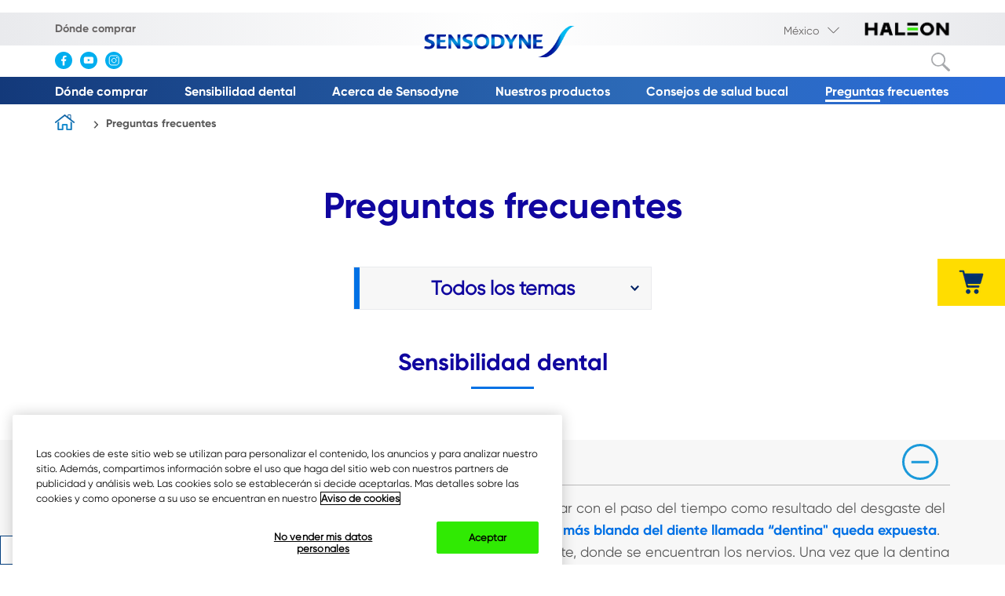

--- FILE ---
content_type: text/html; charset=UTF-8
request_url: https://www.sensodyne.com/es-mx/preguntas-frecuentes.html
body_size: 22469
content:

























<!DOCTYPE HTML>
<!--[if lt IE 7]>      <html lang="es-MX"  class="no-js lt-ie9 lt-ie8 lt-ie7"> <![endif]-->
<!--[if IE 7]>         <html lang="es-MX" class="no-js lt-ie9 lt-ie8"> <![endif]-->
<!--[if IE 8]>         <html lang="es-MX" class="no-js lt-ie9"> <![endif]-->
<!--[if gt IE 8]><!--> <html lang="es-MX" class="no-js"> <!--<![endif]-->



	




<head>
    




















<meta charset="utf-8"/>

    <meta name="viewport" content="width=device-width, initial-scale=1.0" />

    <meta name="description" content="Sensodyne contesta las preguntas comunes sobre la sensibilidad dental, el desgaste del esmalte, el blanqueamiento de dientes sensibles y los productos e ingredientes de las pastas dentales Sensodyne." />

















    <meta property="og:image" content="https://i-cf5.gskstatic.com/content/dam/cf-consumer-healthcare/sensodyne-v3/es_MX/Sensodyne-logo_200x200.jpg" />

    <meta property="og:type" content="website" />

    <meta property="og:url" content="https://www.sensodyne.com/es-mx/preguntas-frecuentes.html" />

    <meta property="og:description" content="Sensodyne contesta las preguntas comunes sobre la sensibilidad dental, el desgaste del esmalte, el blanqueamiento de dientes sensibles y los productos e ingredientes de las pastas dentales Sensodyne." />

    <meta property="og:title" content="Preguntas frecuentes" />


    <meta name="twitter:card" content="summary" />

    <meta name="twitter:title" content="Preguntas frecuentes" />

    <meta name="twitter:description" content="Sensodyne contesta las preguntas comunes sobre la sensibilidad dental, el desgaste del esmalte, el blanqueamiento de dientes sensibles y los productos e ingredientes de las pastas dentales Sensodyne." />

    <meta name="twitter:image" content="https://i-cf5.gskstatic.com/content/dam/cf-consumer-healthcare/sensodyne-v3/es_MX/Sensodyne-logo_200x200.jpg" />














	














	















    <script defer="defer" type="text/javascript" src="https://rum.hlx.page/.rum/@adobe/helix-rum-js@%5E2/dist/rum-standalone.js" data-routing="env=prod,tier=publish,ams=GlaxoSmithKline LLC"></script>
<link rel="canonical" href="https://www.sensodyne.com/es-mx/preguntas-frecuentes.html"/>






























<title>Preguntas frecuentes | Sensodyne</title>



























<link rel="stylesheet" href="https://a-cf65.ch-static.com/etc/designs/zg/sensodyne-v3_MX/desktop/css.asset.css/core/design.default.bootstrap.v0-0-1.ts202510231935.css"/>


	<!--[if lte IE 6]>
		<link rel="stylesheet" href="https://a-cf65.ch-static.com/etc/designs/zg/sensodyne-v3_MX/desktop/css.fileAsset.css/zg/sensodyne-v3_MX/desktop/css/utils/ie6.v0-0-1.css" />

	<![endif]-->
	
	<!--[if IE 7]>
		<link rel="stylesheet" href="https://a-cf65.ch-static.com/etc/designs/zg/sensodyne-v3_MX/desktop/css.fileAsset.css/zg/sensodyne-v3_MX/desktop/css/utils/ie7.v0-0-1.css" />

	<![endif]-->
	
	<!--[if IE 8]>
		<link rel="stylesheet" href="https://a-cf65.ch-static.com/etc/designs/zg/sensodyne-v3_MX/desktop/css.fileAsset.css/zg/sensodyne-v3_MX/desktop/css/utils/ie8.v0-0-1.css" />

	<![endif]-->



















	
	
		<link rel="shortcut icon" href="https://i-cf65.ch-static.com/content/dam/cf/haleon/logo/haleon-favicon-icon.png?auto=format" type="image/x-icon"/>
	















<script type="text/javascript" src="https://a-cf65.ch-static.com/etc/designs/zg/sensodyne-v3_MX/desktop/js.fileAsset.js/zg/sensodyne-v3_MX/desktop/js/head/head.v0-0-1.ts202510232341.js"></script>

















	<style>
		
.top-bar .sensodyne-logo i {
    width: 200px;
    height: 40px;
}




.desktop-nav .blue-nav-blend .navigation-item.page-pronamel {
display: inline-block !important;
}

.hide-anything {
display: none;
}
#zenpage .hide-anything {
display: block !important;
}
	</style>


















		<script type="application/ld+json">
{
  "@context": "https://schema.org",

  "@type": "FAQPage",
  "mainEntity": [{
    "@type": "Question",
    "name": "¿Por qué tengo sensibilidad dental?",
    "acceptedAnswer": {
      "@type": "Answer",
      "text": "La sensibilidad dental, o la hipersensibilidad de la dentina, se puede desarrollar con el paso del tiempo como resultado del desgaste del esmalte o por la retracción de encías y puede ocurrir cuando la parte interior más blanda del diente llamada “dentina\" queda expuesta. Miles de canales microscópicos atraviesan la dentina hacia el centro del diente, donde se encuentran los nervios. Una vez que la dentina queda expuesta, ciertos factores desencadenantes (como las bebidas frías o calientes) pueden estimular los nervios, dando como resultado una punzada corta y aguda de dolor.

Una vez que la dentina queda expuesta, ya no hay vuelta atrás, pero puedes obtener fácilmente protección contra la sensibilidad cepillándote con una pasta dental Sensodyne diariamente dos veces al día."
    }
  },{
    "@type": "Question",
    "name": "¿Qué causa que los dientes sensibles duelan?",
    "acceptedAnswer": {
      "@type": "Answer",
      "text": "Esa punzada aguda de dolor que sientes podría ser causada por los siguientes factores desencadenantes:

Bebidas o alimentos fríos
Respirar aire frío
Bebidas o alimentos calientes
Alimentos azucarados
Alimentos ácidos
Cepillarse los dientes
Conoce más sobre los síntomas de la sensibilidad dental y lo que puede ocasionarla."
    }
  },{
    "@type": "Question",
    "name": "¿Es común tener sensibilidad dental?",
    "acceptedAnswer": {
      "@type": "Answer",
      "text": "Sí, 1 de cada 2 personas en México podrían experimentar hipersensibilidad de la dentina o sensibilidad dental."
    }
  },{
    "@type": "Question",
    "name": "¿Cepillarse excesivamente podría causar sensibilidad dental?",
    "acceptedAnswer": {
      "@type": "Answer",
      "text": "Sí, cepillarse muy duro o frecuentemente puede contribuir a la retracción de encías o al desgaste del esmalte que con el paso del tiempo, puede dejar expuesta la capa blanda en el interior del diente, conocida como dentina, y esto puede llevar a la sensibilidad dental.
Cepíllate los dientes con un cepillo dental de cerdas suaves dos veces al día."
    }
  },{
    "@type": "Question",
    "name": "¿Los dientes sensibles son una señal de un problema dental más serio?",
    "acceptedAnswer": {
      "@type": "Answer",
      "text": "Existen muchas causas diferentes del dolor en los dientes además de la sensibilidad dental. Por ejemplo, un diente estrellado o caries (deterioro dental). Si estás sintiendo algún dolor o molestia dental, lo mejor que puedes hacer es consultar a tu dentista y buscar consejo profesional."
    }
  },{
    "@type": "Question",
    "name": "¿Qué puedo hacer para ayudar a mejorar mi sensibilidad dental?",
    "acceptedAnswer": {
      "@type": "Answer",
      "text": "Cambiarse a una pasta contra la sensibilidad dental, como Sensodyne, puede proteger contra los síntomas causados por esta condición con el uso diario, dos veces al día. Sensodyne está especialmente formulada para aliviar este dolor y es la Marca N° 1 recomendada por dentistas para sensibilidad dental∆ .

Además, habla con tu dentista sobre los síntomas que estás experimentando. Tu dentista puede confirmar si es que la sensibilidad dental es la causa de tu dolor o si se trata de algún otro padecimiento, y así brindarte consejos sobre cómo cuidar de la mejor manera tus dientes."
    }
  },{
    "@type": "Question",
    "name": "¿Cuál es la marca N° 1 recomendada por dentistas para sensibilidad dental?",
    "acceptedAnswer": {
      "@type": "Answer",
      "text": "Sensodyne es la Marca N° 1 recomendada por dentistas para sensibilidad dental∆ , 9 de cada 10 dentistas se la recomiendan a sus pacientes con dientes sensibles."
    }
  },{
    "@type": "Question",
    "name": "¿Cuánto tiempo tarda en funcionar la pasta dental Sensodyne?",
    "acceptedAnswer": {
      "@type": "Answer",
      "text": "Sensodyne Rápido Alivio puede aliviar el dolor causado por sensibilidad dental en tan sólo 60 segundos. Es importante continuar cepillándote con Sensodyne a diario dos veces al día para un alivio prolongado del dolor causado por esta condición. Sin embargo, si el dolor o la sensibilidad persisten, consulta a tu dentista ya que tu sensibilidad dental podría indicar un problema diferente."
    }
  },{
    "@type": "Question",
    "name": "¿Qué tan a menudo debería usar la pasta dental Sensodyne?",
    "acceptedAnswer": {
      "@type": "Answer",
      "text": "Utiliza Sensodyne como tu pasta dental de uso regular, cepillándote diariamente dos veces al día, para un alivio duradero de la sensibilidad dental. Con Sensodyne, también puedes obtener los beneficios del flúor, protección contra las caries, y un aliento fresco para ayudar a mantener unos dientes saludables."
    }
  },{
    "@type": "Question",
    "name": "¿Mis dientes tendrán sensibilidad dental nuevamente si dejo de usar Sensodyne?",
    "acceptedAnswer": {
      "@type": "Answer",
      "text": "Si dejas de cepillarte con Sensodyne, la sensibilidad dental podría regresar, así que es mejor convertirla en tu pasta dental de uso cotidiano para obtener un alivio duradero a largo plazo. Las pastas dentales Sensodyne también pueden proporcionar los beneficios del flúor, protección contra las caries, un aliento fresco, y otros beneficios."
    }
  },{
    "@type": "Question",
    "name": "¿La pasta dental Sensodyne ayuda a prevenir las caries?",
    "acceptedAnswer": {
      "@type": "Answer",
      "text": "Sí. Todas las pastas dentales Sensodyne contienen flúor, el cual ayuda a proteger contra las caries cuando te cepillas dos veces al día."
    }
  },{
    "@type": "Question",
    "name": "¿Puedo usar la pasta dental Sensodyne a diario?",
    "acceptedAnswer": {
      "@type": "Answer",
      "text": "Sí. Sensodyne es una pasta dental de uso diario formulada especialmente para aliviar y proteger contra el dolor causado por sensibilidad dental* y es la Marca N° 1 recomendada por dentistas para sensibilidad dental."
    }
  },{
    "@type": "Question",
    "name": "¿Cuáles son los ingredientes activos de las pastas dentales Sensodyne?",
    "acceptedAnswer": {
      "@type": "Answer",
      "text": "Sensodyne contiene fluoruro de estaño (Rápido Alivio y Rápido Alivio Blanqueador) o nitrato de potasio (Original, Menta Fresca, Whitening + Anti-sarro, Limpieza Profunda) como agentes desensibilizantes que funcionan ya sea creando una barrera sobre las áreas vulnerables de los dientes o calmando los nervios que están dentro de los dientes.

Los productos Sensodyne contienen flúor, el cual ayuda a combatir las caries, para que puedas mantener los dientes sanos todos los días."
    }
  },{
    "@type": "Question",
    "name": "¿La pasta dental Sensodyne contiene flúor?",
    "acceptedAnswer": {
      "@type": "Answer",
      "text": "Todas las pastas dentales contienen flúor, el cual es un mineral natural que entra rápidamente en los tejidos mineralizados, como los huesos y los dientes en desarrollo. Endurece el esmalte protegiendo contra el deterioro dental (caries), para que puedas mantener los dientes sanos todos los días."
    }
  },{
    "@type": "Question",
    "name": "¿Qué es el fluoruro de estaño y cómo se utiliza en la pasta dental Sensodyne?",
    "acceptedAnswer": {
      "@type": "Answer",
      "text": "El fluoruro de estaño es un tipo de fluoruro que construye una capa robusta sobre la capa expuesta, que es más blando que el esmalte, y que se encuentra en la parte interior de los dientes, la cual es llamada dentina, y funciona como un escudo para tus dientes sensibles. Esta capa ayuda a prevenir que los factores desencadenantes, como los líquidos calientes y fríos, causen dolor.

Todas las pastas dentales Sensodyne Rápido Alivio contienen fluoruro de estaño."
    }
  },{
    "@type": "Question",
    "name": "¿Qué es el nitrato de potasio y cómo se utiliza en la pasta dental Sensodyne?",
    "acceptedAnswer": {
      "@type": "Answer",
      "text": "Sensodyne contiene fluoruro de estaño (Rápido Alivio y Rápido Alivio Blanqueador) o nitrato de potasio (Original, Menta Fresca, Whitening + Anti-sarro, Limpieza Profunda). Como agentes el nitrato de potasio es un mineral que ayuda a calmar los nervios del interior de los dientes, previniendo que los factores desencadenantes, como un ventarrón de aire frío o café caliente, ocasionen el dolor producido por la sensibilidad dental.

Todas las pastas dentales Sensodyne Protección Diaria en paréntesis los nombres de las variantes que tienen nitrato de potasio."
    }
  },{
    "@type": "Question",
    "name": "¿La pasta dental Sensodyne contiene triclosán?",
    "acceptedAnswer": {
      "@type": "Answer",
      "text": "La pasta dental Sensodyne no contiene triclosán."
    }
  },{
    "@type": "Question",
    "name": "¿La pasta dental Sensodyne está libre de gluten?",
    "acceptedAnswer": {
      "@type": "Answer",
      "text": "Los productos Sensodyne no contienen gluten en sus ingredientes. Sin embargo, no podemos excluir la presencia de rastros de gluten en estos productos como resultado de los procesos de manufactura de terceros, ya que el Departamento de Cuidados de la Salud del Consumidor de GSK Consumer Healthcare no ha hecho pruebas de todos los lotes del producto final en búsqueda de gluten."
    }
  },{
    "@type": "Question",
    "name": "¿La pasta dental Sensodyne viene en distintas variedades?",
    "acceptedAnswer": {
      "@type": "Answer",
      "text": "La pasta dental Sensodyne tiene muchas y distintas variaciones para satisfacer necesidades y preferencias individuales. Todas las pastas dentales Sensodyne contienen flúor, el cual ayuda a proteger contra las caries."
    }
  },{
    "@type": "Question",
    "name": "¿Cómo funciona la pasta dental Sensodyne Rápido Alivio?",
    "acceptedAnswer": {
      "@type": "Answer",
      "text": "Sensodyne Rápido Alivio tiene una fórmula única que de manera activa elige como blanco las áreas sensibles de tus dientes. Crea una barrera protectora sobre las áreas sensibles de los dientes, ayudando a protegerte del dolor causado por sensibilidad dental."
    }
  },{
    "@type": "Question",
    "name": "¿La pasta dental Sensodyne Rápido Alivio es la adecuada para mí?",
    "acceptedAnswer": {
      "@type": "Answer",
      "text": "Si quieres ganarle la batalla al dolor causado por sensibilidad dental rápidamente, Sensodyne Rápido Alivio proporciona un alivio clínicamente comprobado en tan sólo 60 segundos.

Sensodyne Rápido Alivio también está disponible en la variante Blanqueadora."
    }
  },{
    "@type": "Question",
    "name": "¿Qué tan a menudo debería usar la pasta dental Sensodyne Rápido Alivio?",
    "acceptedAnswer": {
      "@type": "Answer",
      "text": "Usa Sensodyne Rápido Alivio (o cualquier pasta dental Sensodyne) como tu pasta dental de uso diario, cepíllate dos veces al día para un alivio prolongado de la sensibilidad dental, además de los beneficios del flúor, protección contra las caries y un aliento fresco para mantener unos dientes sanos."
    }
  },{
    "@type": "Question",
    "name": "¿Sensodyne es una pasta dental abrasiva?",
    "acceptedAnswer": {
      "@type": "Answer",
      "text": "Todas las pastas dentales Sensodyne cumplen con las normas para las pastas dentales de uso cotidiano."
    }
  },{
    "@type": "Question",
    "name": "¿Las pastas dentales Sensodyne están disponibles en tubos para viajar?",
    "acceptedAnswer": {
      "@type": "Answer",
      "text": "Sensodyne Rápido Alivio, Sensodyne Rápido Alivio Blanqueador, Sensodyne Repara & Protege, y Sensodyne Repara & Protege Blanqueador están disponibles en un tamaño para viajar en la mayoría de los puntos de venta y en línea."
    }
  },{
    "@type": "Question",
    "name": "¿Los niños pueden usar la pasta dental Sensodyne?",
    "acceptedAnswer": {
      "@type": "Answer",
      "text": "La pasta dental Sensodyne no se recomienda para niños menores de 12 años. La sensibilidad dental es rara vez un problema en los niños. Consulta al dentista de tus hijos para obtener los consejos y las recomendaciones adecuados."
    }
  },{
    "@type": "Question",
    "name": "¿La pasta dental Sensodyne blanquea los dientes?",
    "acceptedAnswer": {
      "@type": "Answer",
      "text": "Sí. Las pastas dentales que recuperan el blanco natural de tus dientes y remueven manchas son:

Sensodyne Repara & Protege Blanqueador
Sensodyne Rápido Alivio Blanqueador
Sensodyne Whitening + Anti-sarro"
    }
  },{
    "@type": "Question",
    "name": "¿Es seguro usar la pasta dental Sensodyne después de un tratamiento de blanqueamiento dental profesional?",
    "acceptedAnswer": {
      "@type": "Answer",
      "text": "Los síntomas de la sensibilidad dental pueden ocurrir durante y después de los tratamientos de blanqueamiento dental, estos comúnmente se deben a que el nervio de los dientes se inflama. Pídele a tu dentista consejos y un tratamiento."
    }
  },{
    "@type": "Question",
    "name": "¿Por qué tengo sensibilidad en los dientes después de un blanqueamiento dental?",
    "acceptedAnswer": {
      "@type": "Answer",
      "text": "Esto depende del tipo de tratamiento de blanqueamiento profesional y de algún padecimiento pre-existente. Pídele consejos a tu dentista."
    }
  }]
}
</script>
<!--Google Tag Manager -->
<script>(function(w,d,s,l,i){w[l]=w[l]||[];w[l].push({'gtm.start':new Date().getTime(),event:'gtm.js'});var f=d.getElementsByTagName(s)[0],j=d.createElement(s),dl=l!='dataLayer'?'&l='+l:'';j.async=true;j.src='https://www.googletagmanager.com/gtm.js?id='+i+dl;f.parentNode.insertBefore(j,f);})(window,document,'script','dataLayer','GTM-TQDRTJK');</script>
<!--End Google Tag Manager -->


<meta name="ps-key" content="2721-5b6e03fcd6cbbe001fa936ea">
<meta name="ps-country" content="US">
<meta name="ps-language" content="en">
<script src="//cdn.pricespider.com/1/lib/ps-widget.js" async></script>
<script>
/* Change widget language on init */

document.addEventListener('userway:init_completed', function (event) {

  var instance = event.detail.userWayInstance

  instance.changeWidgetLanguage('es')

})
</script>
<img data-src="imagen.jpg" class="lazyLoad"/>

















    







    <script type="application/ld+json">
        {
  "@context": "https://schema.org",
  "@type": "BreadcrumbList",
  "itemListElement": [
    {
      "@type": "ListItem",
      "position": 1,
      "name": "home",
      "item": "https://www.sensodyne.com/es-mx/"
    },
    {
      "@type": "ListItem",
      "position": 2,
      "name": "Preguntas frecuentes",
      "item": "https://www.sensodyne.com/es-mx/preguntas-frecuentes.html"
    }
  ]
}
    </script>



    









    








    






    








</head>

	








<body class="page-frequently-asked-questions  layout-Sensodyne-simple-layout-MX template-sensodyne-simple-template grid-bootstrap" data-theme-path="/etc/designs/zg/sensodyne-v3_MX/desktop" data-theme="" data-path-id="33546ccb4a1e9139b2b464702e3f6b88">







    <script type="text/javascript">
        var utag_data = {};
    </script>




















	

































	<!--Google Tag Manager (noscript) -->
<noscript><iframe title="gtm" src="https://www.googletagmanager.com/ns.html?id=GTM-TQDRTJK"height="0" width="0" style="display:none;visibility:hidden"></iframe></noscript>
<!--End Google Tag Manager (noscript) -->















<div class="container-fluid"><div class="row"><div id="header" class="col-xs-12"><div class="row"><div class="layout-outer"><div class="layout-inner"><div class="col-xs-12 col-md-12 default-style">





    
        
            
            
                
                
                
                





<div class="snippetReference component section default-style col-xs-12 reference-top-bar topbar fixed-component"> 
 <div class="inner"> 
  <div class="component-content"> 
   <a id="794710975" style="visibility:hidden" aria-hidden="true"></a> 
   <div class="richTextEnhanced richText section richTextHyperlinkedImage jump-tabbing first odd component col-xs-12"> 
    <div class="component-content"> 
     <div class="richText-content"> 
      <p><a href="#content">Skip to content</a></p> 
     </div> 
    </div> 
   </div> 
   <div class="box component section container-override top-bar even col-xs-12"> 
     
    <div class="component-content" id="0660293843"> 
     <div class="paragraphSystem content"> 
      <a id="01048366589" style="visibility:hidden" aria-hidden="true"></a> 
      <div class="box component section top-bar-blend-bg first odd col-xs-12"> 
        
       <div class="component-content" id="0866228171"> 
        <div class="paragraphSystem content"> 
         <a id="0551593205" style="visibility:hidden" aria-hidden="true"></a> 
         <div class="box component section top-bar-left first odd col-sm-6 col-md-6"> 
           
          <div class="component-content" id="1006465743"> 
           <div class="paragraphSystem content"> 
            <a id="490679205" style="visibility:hidden" aria-hidden="true"></a> 
            <div class="richText component section default-style first odd last"> 
             <div class="component-content"> 
              <div class="richText-content"> 
               <p><a href="/es-mx/donde-comprar-sensodyne.html" class="top-bar-link">Dónde comprar</a></p> 
              </div> 
             </div> 
            </div> 
           </div> 
          </div> 
         </div> 
         <div class="box component section top-bar-right even last col-sm-6 col-md-6"> 
           
          <div class="component-content" id="2006704440"> 
           <div class="paragraphSystem content"> 
            <a id="312549646" style="visibility:hidden" aria-hidden="true"></a> 
            <div class="parametrizedhtml component section default-style first odd reference-language-selector"> 
             <div class="component-content"> 
              <div class="select-country"> 
               <p class="country-selected">Mexico<span class="chevron-down"></span> </p> 
              </div> 
             </div> 
            </div> 
            <div class="parametrizedhtml component section default-style even last reference-icons-with-link"> 
             <div class="component-content"> 
              <a href="https://www.haleon.com/" target="_blank" aria-label="visita haleon-logo" rel="noopener noreferrer"><i class="icon icon-haleon-logo"></i></a> 
             </div> 
            </div> 
           </div> 
          </div> 
         </div> 
        </div> 
       </div> 
      </div> 
      <div class="snippetReference component section default-style even col-xs-12 col-md-4 reference-social-icons"> 
       <div class="inner"> 
        <div class="component-content"> 
         <a id="1406664186" style="visibility:hidden" aria-hidden="true"></a> 
         <div class="box component section social-pages first odd last"> 
           
          <div class="component-content" id="235141174"> 
           <div class="paragraphSystem content"> 
            <a id="0178359520" style="visibility:hidden" aria-hidden="true"></a> 
            <div class="parametrizedhtml component section external facebook first odd reference-icons-with-link"> 
             <div class="component-content"> 
              <a href="https://www.facebook.com/SensodyneMx" target="_blank" aria-label="visita facebook" rel="noopener noreferrer"><i class="icon icon-facebook"></i></a> 
             </div> 
            </div> 
            <div class="parametrizedhtml component section external even reference-icons-with-link"> 
             <div class="component-content"> 
              <a href="https://www.youtube.com/channel/UCXV6sSbOjrX0q59YAzXx-5w" target="_blank" aria-label="visita Youtube" rel="noopener noreferrer"><i class="icon icon-Youtube"></i></a> 
             </div> 
            </div> 
            <div class="parametrizedhtml component section external odd last reference-icons-with-link"> 
             <div class="component-content"> 
              <a href="https://instagram.com/sensodynemex?utm_medium=copy_link" target="_blank" aria-label="visita instagram" rel="noopener noreferrer"><i class="icon icon-instagram"></i></a> 
             </div> 
            </div> 
           </div> 
          </div> 
         </div> 
        </div> 
       </div> 
      </div> 
      <div class="parametrizedhtml component section sensodyne-logo odd col-xs-4 reference-icons-with-link-same-tab"> 
       <div class="component-content"> 
        <a href="/es-mx/" aria-label="Sensodyne-logo"><i class="icon icon-Sensodyne-logo"></i></a> 
       </div> 
      </div> 
      <div class="box component section search-block even last col-xs-12 col-sm-4 col-md-4"> 
        
       <div class="component-content" id="1870746099"> 
        <div class="paragraphSystem content"> 
         <a id="228859997" style="visibility:hidden" aria-hidden="true"></a> 
         <div class="searchBox component section default-style first odd last col-xs-12 col-md-12"> 
          <div class="component-content"> 
           <form class="form-search" action="/es-mx/search-results.html" method="get"> 
            <input type="hidden" name="_charset_" value="UTF-8"> 
            <label for="search_1099574257" class="searchBox-label"> <input type="text" name="q" id="search_1099574257" maxlength="2048" class="input-medium search-query" placeholder="Buscar"> </label> 
            <button type="submit" class="button"> Buscar </button> 
           </form> 
          </div> 
         </div> 
        </div> 
       </div> 
      </div> 
     </div> 
    </div> 
   </div> 
   <div class="snippetReference component section default-style odd last col-xs-12 reference-language-list"> 
    <div class="inner"> 
     <div class="component-content"> 
      <a id="1872603589" style="visibility:hidden" aria-hidden="true"></a> 
      <div class="box component section container-override first odd last"> 
        
       <div class="component-content" id="1919037482"> 
        <div class="paragraphSystem content"> 
         <a id="01319004652" style="visibility:hidden" aria-hidden="true"></a> 
         <div class="richText component section countries-header first odd grid_8 alpha"> 
          <div class="component-content"> 
           <div class="richText-content"> 
            <p>Selecciona tu ubicación e idioma:</p> 
           </div> 
          </div> 
         </div> 
         <div class="box component section countries-list even last"> 
           
          <div class="component-content" id="01565744304"> 
           <div class="paragraphSystem content"> 
            <a id="01213103302" style="visibility:hidden" aria-hidden="true"></a> 
            <div class="richText component section default-style first odd grid_3 alpha"> 
             <div class="component-content"> 
              <div class="richText-content"> 
               <p><a href="https://sensodyne.com.ar/" target="_blank" rel="noopener noreferrer">Argentina</a></p> 
              </div> 
             </div> 
            </div> 
            <div class="richText component section default-style even grid_3 alpha"> 
             <div class="component-content"> 
              <div class="richText-content"> 
               <p><a href="https://sensodyne.com.au/" target="_blank" rel="noopener noreferrer">Australia</a></p> 
              </div> 
             </div> 
            </div> 
            <div class="richText component section default-style odd grid_3 alpha"> 
             <div class="component-content"> 
              <div class="richText-content"> 
               <p><a href="https://sensodyne.at/" target="_blank" rel="noopener noreferrer">Austria</a></p> 
              </div> 
             </div> 
            </div> 
            <div class="richText component section default-style even grid_3 alpha"> 
             <div class="component-content"> 
              <div class="richText-content"> 
               <p><a href="https://www.sensodyne.com.bd" target="_blank" rel="noopener noreferrer">Bangladés</a></p> 
              </div> 
             </div> 
            </div> 
            <div class="richText component section default-style odd grid_3 alpha"> 
             <div class="component-content"> 
              <div class="richText-content"> 
               <p><a href="https://sensodyne.be/" target="_blank" rel="noopener noreferrer">Bélgica</a></p> 
              </div> 
             </div> 
            </div> 
            <div class="richText component section default-style even grid_3 alpha"> 
             <div class="component-content"> 
              <div class="richText-content"> 
               <p><a href="https://sensodyne.com.br/" target="_blank" rel="noopener noreferrer">Brasil</a></p> 
              </div> 
             </div> 
            </div> 
            <div class="richText component section default-style odd grid_3 alpha"> 
             <div class="component-content"> 
              <div class="richText-content"> 
               <p><a href="https://www.sensodyne.bg" target="_blank" rel="noopener noreferrer">Bulgaria</a></p> 
              </div> 
             </div> 
            </div> 
            <div class="richText component section default-style even grid_3 alpha"> 
             <div class="component-content"> 
              <div class="richText-content"> 
               <p><a href="https://sensodyne.ca/" target="_blank" rel="noopener noreferrer">Canadá</a></p> 
              </div> 
             </div> 
            </div> 
            <div class="richText component section default-style odd grid_3 alpha"> 
             <div class="component-content"> 
              <div class="richText-content"> 
               <p><a href="https://www.sensodyneca.com" target="_blank" rel="noopener noreferrer">Comunidad del Caribe</a></p> 
              </div> 
             </div> 
            </div> 
            <div class="richText component section default-style even grid_3 alpha"> 
             <div class="component-content"> 
              <div class="richText-content"> 
               <p><a href="https://www.sensodyne.cl" target="_blank" rel="noopener noreferrer">Chile</a></p> 
              </div> 
             </div> 
            </div> 
            <div class="richText component section default-style odd grid_3 alpha"> 
             <div class="component-content"> 
              <div class="richText-content"> 
               <p><a href="https://sensodyne.cn/" target="_blank" rel="noopener noreferrer">China</a></p> 
              </div> 
             </div> 
            </div> 
            <div class="richText component section default-style even grid_3 alpha"> 
             <div class="component-content"> 
              <div class="richText-content"> 
               <p><a href="https://www.sensodyne.com.co" target="_blank" rel="noopener noreferrer">Colombia</a></p> 
              </div> 
             </div> 
            </div> 
            <div class="richText component section default-style odd grid_3 alpha"> 
             <div class="component-content"> 
              <div class="richText-content"> 
               <p><a href="https://www.sensodyne.hr" target="_blank" rel="noopener noreferrer">Croacia</a></p> 
              </div> 
             </div> 
            </div> 
            <div class="richText component section default-style even grid_3 alpha"> 
             <div class="component-content"> 
              <div class="richText-content"> 
               <p><a href="https://www.sensodyne.cz" target="_blank" rel="noopener noreferrer">República Checa</a></p> 
              </div> 
             </div> 
            </div> 
            <div class="richText component section default-style odd grid_3 alpha"> 
             <div class="component-content"> 
              <div class="richText-content"> 
               <p><a href="https://www.sensodyne.dk" target="_blank" rel="noopener noreferrer"></a><a href="http://www.sensodyne.dk/" title="Dinamarca">Dinamarca</a></p> 
              </div> 
             </div> 
            </div> 
            <div class="richText component section default-style even grid_3 alpha"> 
             <div class="component-content"> 
              <div class="richText-content"> 
               <p><a href="https://www.sensodyne.eg" target="_blank" rel="noopener noreferrer">Egipto</a></p> 
              </div> 
             </div> 
            </div> 
            <div class="richText component section default-style odd grid_3 alpha"> 
             <div class="component-content"> 
              <div class="richText-content"> 
               <p><a href="https://www.sensodyne.fi" target="_blank" rel="noopener noreferrer">Finlandia</a></p> 
              </div> 
             </div> 
            </div> 
            <div class="richText component section default-style even grid_3 alpha"> 
             <div class="component-content"> 
              <div class="richText-content"> 
               <p><a href="https://sensodyne.fr/" target="_blank" rel="noopener noreferrer">Francia</a></p> 
              </div> 
             </div> 
            </div> 
            <div class="richText component section default-style odd grid_3"> 
             <div class="component-content"> 
              <div class="richText-content"> 
               <p><a href="https://sensodyne.de/" target="_blank" rel="noopener noreferrer">Alemania</a></p> 
              </div> 
             </div> 
            </div> 
            <div class="richText component section default-style even grid_3"> 
             <div class="component-content"> 
              <div class="richText-content"> 
               <p><a href="https://sensodyne.gr/" target="_blank" rel="noopener noreferrer">Grecia</a><a href="#"></a></p> 
              </div> 
             </div> 
            </div> 
            <div class="richText component section default-style odd grid_3"> 
             <div class="component-content"> 
              <div class="richText-content"> 
               <p><a href="https://sensodyne-me.com/" target="_blank" rel="noopener noreferrer">Emiratos Árabes Unidos</a></p> 
              </div> 
             </div> 
            </div> 
            <div class="richText component section default-style even grid_3 alpha"> 
             <div class="component-content"> 
              <div class="richText-content"> 
               <p><a href="https://www.sensodyne.com.hk" target="_blank" rel="noopener noreferrer">Hong Kong</a></p> 
              </div> 
             </div> 
            </div> 
            <div class="richText component section default-style odd grid_3 alpha"> 
             <div class="component-content"> 
              <div class="richText-content"> 
               <p><a href="https://www.sensodyne.hu" target="_blank" rel="noopener noreferrer">Hungría</a></p> 
              </div> 
             </div> 
            </div> 
            <div class="richText component section default-style even grid_3"> 
             <div class="component-content"> 
              <div class="richText-content"> 
               <p><a href="https://sensodyne.in/" target="_blank" rel="noopener noreferrer">India</a></p> 
              </div> 
             </div> 
            </div> 
            <div class="richText component section default-style odd grid_3 alpha"> 
             <div class="component-content"> 
              <div class="richText-content"> 
               <p><a href="https://www.sensodyne.co.id" target="_blank" rel="noopener noreferrer">Indonesia</a></p> 
              </div> 
             </div> 
            </div> 
            <div class="richText component section default-style even grid_3"> 
             <div class="component-content"> 
              <div class="richText-content"> 
               <p><a href="https://sensodyne.ie/" target="_blank" rel="noopener noreferrer">Irlanda</a></p> 
              </div> 
             </div> 
            </div> 
            <div class="richText component section default-style odd grid_3 alpha"> 
             <div class="component-content"> 
              <div class="richText-content"> 
               <p><a href="https://www.sensodyne.co.il" target="_blank" rel="noopener noreferrer">Israel</a></p> 
              </div> 
             </div> 
            </div> 
            <div class="richText component section default-style even grid_3"> 
             <div class="component-content"> 
              <div class="richText-content"> 
               <p><a href="https://sensodyne.it/" target="_blank" rel="noopener noreferrer">Italia</a></p> 
              </div> 
             </div> 
            </div> 
            <div class="richText component section default-style odd grid_3"> 
             <div class="component-content"> 
              <div class="richText-content"> 
               <p><a href="https://www.hagashimiru.jp/" target="_blank" rel="noopener noreferrer">Japón</a></p> 
              </div> 
             </div> 
            </div> 
            <div class="richText component section default-style even grid_3 alpha"> 
             <div class="component-content"> 
              <div class="richText-content"> 
               <p><a href="https://www.sensodyne.kz" target="_blank" rel="noopener noreferrer">Kazajistán</a></p> 
              </div> 
             </div> 
            </div> 
            <div class="richText component section default-style odd grid_3 alpha"> 
             <div class="component-content"> 
              <div class="richText-content"> 
               <p><a href="https://www.sensodyne.co.kr" target="_blank" rel="noopener noreferrer">Corea</a></p> 
              </div> 
             </div> 
            </div> 
            <div class="richText component section default-style even grid_3 alpha"> 
             <div class="component-content"> 
              <div class="richText-content"> 
               <p><a href="https://www.sensodyne.com.my" target="_blank" rel="noopener noreferrer">Malasia</a></p> 
              </div> 
             </div> 
            </div> 
            <div class="richText component section default-style odd grid_3 alpha"> 
             <div class="component-content"> 
              <div class="richText-content"> 
               <p><a href="https://www.sensodyne.com.mt" target="_blank" rel="noopener noreferrer">Malta</a></p> 
              </div> 
             </div> 
            </div> 
            <div class="richText component section default-style even grid_3 alpha"> 
             <div class="component-content"> 
              <div class="richText-content"> 
               <p><a href="https://www.sensodyne.com.mx" target="_blank" rel="noopener noreferrer">México</a></p> 
              </div> 
             </div> 
            </div> 
            <div class="richText component section default-style odd grid_3"> 
             <div class="component-content"> 
              <div class="richText-content"> 
               <p><a href="https://sensodyne.nl/" target="_blank" rel="noopener noreferrer">Holanda</a></p> 
              </div> 
             </div> 
            </div> 
            <div class="richText component section default-style even grid_3 alpha"> 
             <div class="component-content"> 
              <div class="richText-content"> 
               <p><a href="https://www.sensodyne.co.nz" target="_blank" rel="noopener noreferrer">Nueva Zelanda</a></p> 
              </div> 
             </div> 
            </div> 
            <div class="richText component section default-style odd grid_3 alpha"> 
             <div class="component-content"> 
              <div class="richText-content"> 
               <p><a href="https://www.sensodyne.no" target="_blank" rel="noopener noreferrer">Noruega</a></p> 
              </div> 
             </div> 
            </div> 
            <div class="richText component section default-style even grid_3"> 
             <div class="component-content"> 
              <div class="richText-content"> 
               <p><a href="https://sensodyne.com.pk/" target="_blank" rel="noopener noreferrer">Paquistán</a></p> 
              </div> 
             </div> 
            </div> 
            <div class="richText component section default-style odd grid_3 alpha"> 
             <div class="component-content"> 
              <div class="richText-content"> 
               <p><a href="https://www.sensodyne.com.pe" target="_blank" rel="noopener noreferrer">Perú</a></p> 
              </div> 
             </div> 
            </div> 
            <div class="richText component section default-style even grid_3 alpha"> 
             <div class="component-content"> 
              <div class="richText-content"> 
               <p><a href="https://www.sensodyne.com.ph" target="_blank" rel="noopener noreferrer">Filipinas</a></p> 
              </div> 
             </div> 
            </div> 
            <div class="richText component section default-style odd grid_3 alpha"> 
             <div class="component-content"> 
              <div class="richText-content"> 
               <p><a href="https://www.sensodyne.pl" target="_blank" rel="noopener noreferrer">Polonia</a></p> 
              </div> 
             </div> 
            </div> 
            <div class="richText component section default-style odd grid_3"> 
             <div class="component-content"> 
              <div class="richText-content"> 
               <p><a href="https://sensodyne.pt/" target="_blank" rel="noopener noreferrer">Portugal</a></p> 
              </div> 
             </div> 
            </div> 
            <div class="richText component section default-style even grid_3 alpha"> 
             <div class="component-content"> 
              <div class="richText-content"> 
               <p><a href="https://www.sensodynepr.com" target="_blank" rel="noopener noreferrer">Puerto Rico</a></p> 
              </div> 
             </div> 
            </div> 
            <div class="richText component section default-style odd grid_3"> 
             <div class="component-content"> 
              <div class="richText-content"> 
               <p><a href="https://sensodyne.ro/" target="_blank" rel="noopener noreferrer">Rumania</a></p> 
              </div> 
             </div> 
            </div> 
            <div class="richText component section default-style even grid_3 alpha"> 
             <div class="component-content"> 
              <div class="richText-content"> 
               <p><a href="https://www.sensodyne-russia.com" target="_blank" rel="noopener noreferrer">Rusia</a></p> 
              </div> 
             </div> 
            </div> 
            <div class="richText component section default-style odd grid_3"> 
             <div class="component-content"> 
              <div class="richText-content"> 
               <p><a href="https://sensodyne-me.com/" target="_blank" rel="noopener noreferrer">Arabia Saudita</a></p> 
              </div> 
             </div> 
            </div> 
            <div class="richText component section default-style even grid_3 alpha"> 
             <div class="component-content"> 
              <div class="richText-content"> 
               <p><a href="https://www.sensodyne.rs" target="_blank" rel="noopener noreferrer">Serbia</a></p> 
              </div> 
             </div> 
            </div> 
            <div class="richText component section default-style odd grid_3 alpha"> 
             <div class="component-content"> 
              <div class="richText-content"> 
               <p><a href="https://sensodyne.at/" target="_blank" rel="noopener noreferrer">Singapur</a></p> 
              </div> 
             </div> 
            </div> 
            <div class="richText component section default-style even grid_3 alpha"> 
             <div class="component-content"> 
              <div class="richText-content"> 
               <p><a href="https://www.sensodyne.sk" target="_blank" rel="noopener noreferrer">Eslovaquia</a></p> 
              </div> 
             </div> 
            </div> 
            <div class="richText component section default-style even grid_3 alpha"> 
             <div class="component-content"> 
              <div class="richText-content"> 
               <p><a href="https://www.sensodyne.si" target="_blank" rel="noopener noreferrer">Eslovenia</a></p> 
              </div> 
             </div> 
            </div> 
            <div class="richText component section default-style odd grid_3"> 
             <div class="component-content"> 
              <div class="richText-content"> 
               <p><a href="https://sensodyne.co.za/" target="_blank" rel="noopener noreferrer">Sudáfrica</a></p> 
              </div> 
             </div> 
            </div> 
            <div class="richText component section default-style even grid_3"> 
             <div class="component-content"> 
              <div class="richText-content"> 
               <p><a href="https://sensodyne.es/" target="_blank" rel="noopener noreferrer">España</a></p> 
              </div> 
             </div> 
            </div> 
            <div class="richText component section default-style odd grid_3 alpha"> 
             <div class="component-content"> 
              <div class="richText-content"> 
               <p><a href="https://www.sensodyne.lk" target="_blank" rel="noopener noreferrer">Sri Lanka</a></p> 
              </div> 
             </div> 
            </div> 
            <div class="richText component section default-style even grid_3 alpha"> 
             <div class="component-content"> 
              <div class="richText-content"> 
               <p><a href="https://www.sensodyne.se" target="_blank" rel="noopener noreferrer">Suecia</a></p> 
              </div> 
             </div> 
            </div> 
            <div class="richText component section default-style odd grid_3"> 
             <div class="component-content"> 
              <div class="richText-content"> 
               <p><a href="https://sensodyne.ch/" target="_blank" rel="noopener noreferrer">Suiza</a></p> 
              </div> 
             </div> 
            </div> 
            <div class="richText component section default-style even grid_3"> 
             <div class="component-content"> 
              <div class="richText-content"> 
               <p><a href="https://sensodyne.com.tw/" target="_blank" rel="noopener noreferrer">Taiwán</a></p> 
              </div> 
             </div> 
            </div> 
            <div class="richText component section default-style odd grid_3"> 
             <div class="component-content"> 
              <div class="richText-content"> 
               <p><a href="https://sensodyne.co.th/" target="_blank" rel="noopener noreferrer">Tailandia</a></p> 
              </div> 
             </div> 
            </div> 
            <div class="richText component section default-style even grid_3"> 
             <div class="component-content"> 
              <div class="richText-content"> 
               <p><a href="https://sensodyne.com.tr/" target="_blank" rel="noopener noreferrer">Turquía</a></p> 
              </div> 
             </div> 
            </div> 
            <div class="richText component section default-style odd grid_3"> 
             <div class="component-content"> 
              <div class="richText-content"> 
               <p><a href="https://sensodyne.co.uk/" target="_blank" rel="noopener noreferrer">Reino Unido</a></p> 
              </div> 
             </div> 
            </div> 
            <div class="richText component section default-style even grid_3"> 
             <div class="component-content"> 
              <div class="richText-content"> 
               <p><a href="https://www.sensodyne.com/en-us/" target="_blank" rel="noopener noreferrer" rel="noopener noreferrer">Estados Unidos de América</a></p> 
              </div> 
             </div> 
            </div> 
            <div class="richText component section default-style odd last grid_3 alpha"> 
             <div class="component-content"> 
              <div class="richText-content"> 
               <p><a href="https://www.sensodyne.com.vn" target="_blank" rel="noopener noreferrer">Vietnam</a></p> 
              </div> 
             </div> 
            </div> 
           </div> 
          </div> 
         </div> 
        </div> 
       </div> 
      </div> 
     </div> 
    </div> 
   </div> 
  </div> 
 </div> 
</div>

            
        
    
    

</div><div class="col-xs-12 col-md-12 default-style">





    
        
            
            
                
                
                
                





<div class="snippetReference component section default-style col-xs-12 reference-megamenu_nav Megamenu fixed-component"> 
 <div class="inner"> 
  <div class="component-content"> 
   <a id="269725076" style="visibility:hidden" aria-hidden="true"></a> 
   <div class="box component section desktop-nav first odd col-md-12"> 
     
    <div class="component-content" id="01007246264"> 
     <div class="paragraphSystem content"> 
      <a id="01508984418" style="visibility:hidden" aria-hidden="true"></a> 
      <div class="navigation component section container-override blue-nav-blend first odd col-xs-12"> 
       <div class="component-content" id="02042469959"> 
        <div class="analytics-navigation-tracking"></div> 
        <button class="navigation-mobile-menu" aria-expanded="false"></button> 
        <ul class="navigation-root navigation-branch navigation-level1"> 
         <li class="odd first navigation-item navigation-level1 page-where-to-buy"> <a href="/es-mx/donde-comprar-sensodyne.html" title="Dónde comprar" class="navigation-item-title">Dónde comprar <span tabindex="0" class="navigation-item-decoration"></span> </a> </li> 
         <li class="even navigation-item navigation-level1 page-understanding-tooth-sensitivity"> <a href="/es-mx/sensibilidad-dental.html" title="Sensibilidad dental" class="navigation-item-title">Sensibilidad dental <span tabindex="0" class="navigation-item-decoration"></span> </a> </li> 
         <li class="odd navigation-item navigation-level1 page-about-sensodyne"> <a href="/es-mx/acerca-de-sensodyne.html" title="Acerca de Sensodyne" class="navigation-item-title">Acerca de Sensodyne <span tabindex="0" class="navigation-item-decoration"></span> </a> </li> 
         <li class="even navigation-item navigation-level1 page-products"> <a href="/es-mx/productos.html" title="Nuestros productos" class="navigation-item-title">Nuestros productos <span tabindex="0" class="navigation-item-decoration"></span> </a> </li> 
         <li class="odd navigation-item navigation-level1 page-oral-health-tips"> <a href="/es-mx/consejos-salud-bucal.html" title="Consejos de salud bucal" class="navigation-item-title">Consejos de salud bucal <span tabindex="0" class="navigation-item-decoration"></span> </a> </li> 
         <li class="even is-active navigation-item navigation-level1 page-frequently-asked-questions"> <a href="/es-mx/preguntas-frecuentes.html" title="Preguntas frecuentes" class="navigation-item-title">Preguntas frecuentes <span tabindex="0" class="navigation-item-decoration"></span> </a> </li> 
         <li class="odd navigation-item navigation-level1 page-contact"> <a href="/es-mx/Contactanos.html" title="Contáctanos" class="navigation-item-title">Contáctanos <span tabindex="0" class="navigation-item-decoration"></span> </a> </li> 
         <li class="even navigation-item navigation-level1 page-acceptable-use-policy"> <a href="/es-mx/acceptable-use-policy.html" title="Política de uso aceptable" class="navigation-item-title">Política de uso aceptable <span tabindex="0" class="navigation-item-decoration"></span> </a> </li> 
         <li class="odd navigation-item navigation-level1 page-websitemap"> <a href="/es-mx/mapa-del-sitio.html" title="Mapa del sitio" class="navigation-item-title">Mapa del sitio <span tabindex="0" class="navigation-item-decoration"></span> </a> </li> 
         <li class="even navigation-item navigation-level1 page-sensodyne-rapid-relief"> <a href="/es-mx/sensodyne-r%C3%A1pido-alivio.html" title="Rápido alivio de la sensibilidad dental " class="navigation-item-title">Rápido alivio de la sensibilidad dental <span tabindex="0" class="navigation-item-decoration"></span> </a> </li> 
         <li class="odd navigation-item navigation-level1 page-bases-cupones"> <a href="/es-mx/bases-cupones.html" title="Bases Cupones" class="navigation-item-title">Bases Cupones <span tabindex="0" class="navigation-item-decoration"></span> </a> </li> 
         <li class="even last navigation-item navigation-level1 page-sensitivity-and-gum-relief-toothpaste"> <a href="/es-mx/sensibilidad-dental-y-enc%C3%ADas-alivio-pasta-dental.html" title="sensibilidad-dental-y-encías-alivio-pasta-dental" class="navigation-item-title">sensibilidad-dental-y-encías-alivio-pasta-dental <span tabindex="0" class="navigation-item-decoration"></span> </a> </li> 
        </ul> 
       </div> 
      </div> 
      <div class="snippetReference component section content-where-to-buy mega-menu even reference-where-to-buy"> 
       <div class="inner"> 
        <div class="component-content"> 
         <a id="0702574714" style="visibility:hidden" aria-hidden="true"></a> 
         <div class="box component section container-override first odd last col-xs-12"> 
           
          <div class="component-content" id="1860719434"> 
           <div class="paragraphSystem content"> 
            <a id="0199403488" style="visibility:hidden" aria-hidden="true"></a> 
            <div class="box component section desktop-nav-links first odd last col-xs-12 col-md-6"> 
              
             <div class="component-content" id="1629229161"> 
              <div class="paragraphSystem content"> 
               <a id="2106426943" style="visibility:hidden" aria-hidden="true"></a> 
               <div class="navigation component section default-style first odd last col-xs-12"> 
                <div class="component-content" id="0650547342"> 
                 <div class="analytics-navigation-tracking"></div> 
                 <button class="navigation-mobile-menu" aria-expanded="false"></button> 
                 <ul class="navigation-root navigation-branch navigation-level1"> 
                  <li class="odd first last navigation-item navigation-level1 page-where-to-buy"> <a href="/es-mx/donde-comprar-sensodyne.html" title="Dónde comprar" class="navigation-item-title">Dónde comprar <span tabindex="0" class="navigation-item-decoration"></span> </a> </li> 
                 </ul> 
                </div> 
               </div> 
              </div> 
             </div> 
            </div> 
           </div> 
          </div> 
         </div> 
        </div> 
       </div> 
      </div> 
      <div class="snippetReference component section mega-menu content-understanding-sensitivity odd reference-Understanding_Sensitivity"> 
       <div class="inner"> 
        <div class="component-content"> 
         <a id="129922620" style="visibility:hidden" aria-hidden="true"></a> 
         <div class="box component section container-override first odd last col-xs-12"> 
           
          <div class="component-content" id="01831468928"> 
           <div class="paragraphSystem content"> 
            <a id="0782008746" style="visibility:hidden" aria-hidden="true"></a> 
            <div class="box component section desktop-nav-links first odd col-sm-6"> 
              
             <div class="component-content" id="065412517"> 
              <div class="paragraphSystem content"> 
               <a id="1136743729" style="visibility:hidden" aria-hidden="true"></a> 
               <div class="navigation component section default-style first odd last col-xs-12"> 
                <div class="component-content" id="0274006488"> 
                 <div class="analytics-navigation-tracking"></div> 
                 <button class="navigation-mobile-menu" aria-expanded="false"></button> 
                 <ul class="navigation-root navigation-branch navigation-level1"> 
                  <li class="odd first last has-children navigation-item navigation-level1 page-understanding-tooth-sensitivity"> <a href="/es-mx/sensibilidad-dental.html" title="Sensibilidad dental" class="navigation-item-title">Sensibilidad dental <span tabindex="0" class="navigation-item-decoration"></span> </a> 
                   <ul class="navigation-root navigation-branch navigation-level2"> 
                    <li class="odd first navigation-item navigation-level2 page-symptoms-of-sensitive-teeth"> <a href="/es-mx/sensibilidad-dental/s%C3%ADntomas-de-la-sensibilidad-dental.html" title="Síntomas de la sensibilidad dental" class="navigation-item-title">Síntomas de la sensibilidad dental <span tabindex="0" class="navigation-item-decoration"></span> </a> </li> 
                    <li class="even navigation-item navigation-level2 page-quiz"> <a href="/es-mx/sensibilidad-dental/test.html" title="Test de sensibilidad dental " class="navigation-item-title">Test de sensibilidad dental <span tabindex="0" class="navigation-item-decoration"></span> </a> </li> 
                    <li class="odd navigation-item navigation-level2 page-causes-of-tooth-sensitivity"> <a href="/es-mx/sensibilidad-dental/causas-de-la-sensibilidad-dental.html" title="Causas de la sensibilidad dental" class="navigation-item-title">Causas de la sensibilidad dental <span tabindex="0" class="navigation-item-decoration"></span> </a> </li> 
                    <li class="even last navigation-item navigation-level2 page-treating-sensitive-teeth"> <a href="/es-mx/sensibilidad-dental/tratamiento-para-la-sensibilidad-dental.html" title="Tratamiento para la sensibilidad dental" class="navigation-item-title">Tratamiento para la sensibilidad dental <span tabindex="0" class="navigation-item-decoration"></span> </a> </li> 
                   </ul> </li> 
                 </ul> 
                </div> 
               </div> 
              </div> 
             </div> 
            </div> 
            <div class="box component section desktop-nav-2-cols even last col-sm-6"> 
              
             <div class="component-content" id="02063756211"> 
              <div class="paragraphSystem content"> 
               <a id="01290472157" style="visibility:hidden" aria-hidden="true"></a> 
               <div class="image component section zglazyload first odd col-sm-6"> 
                <div class="component-content left"> 
                 <div class="analytics-image-tracking"></div> 
                 <figure> 
                  <a href="/es-mx/sensibilidad-dental/causas-de-la-sensibilidad-dental.html"> <img data-src="https://i-cf65.ch-static.com/content/dam/cf-consumer-healthcare/sensodyne-v3/es_MX/RelatedArticles/desktop/RA-causes.webp?auto=format" class="lazyload" alt="Nervios activados en el diente" width="268" height="271" />
<noscript >
<img src="https://i-cf65.ch-static.com/content/dam/cf-consumer-healthcare/sensodyne-v3/es_MX/RelatedArticles/desktop/RA-causes.webp?auto=format" alt="Nervios activados en el diente" width="268" height="271" />
</noscript>
 </a> 
                  <figcaption> 
                   <p><a href="/es-mx/sensibilidad-dental/causas-de-la-sensibilidad-dental.html" data-gzgevent="menu-promo-cta" data-gzgscevent="menu-promo-cta">Causas de la sensibilidad dental</a></p> 
                  </figcaption> 
                 </figure> 
                </div> 
               </div> 
               <div class="image component section zglazyload even last col-sm-6"> 
                <div class="component-content left"> 
                 <div class="analytics-image-tracking"></div> 
                 <figure> 
                  <a href="/es-mx/sensibilidad-dental/s%C3%ADntomas-de-la-sensibilidad-dental.html#Signs"> <img data-src="https://i-cf65.ch-static.com/content/dam/cf-consumer-healthcare/sensodyne-v3/es_MX/MegaNav/mn-hot-cold.webp?auto=format" class="lazyload" alt="Vaso de jugo con fruta helada" width="268" height="271" />
<noscript >
<img src="https://i-cf65.ch-static.com/content/dam/cf-consumer-healthcare/sensodyne-v3/es_MX/MegaNav/mn-hot-cold.webp?auto=format" alt="Vaso de jugo con fruta helada" width="268" height="271" />
</noscript>
 </a> 
                  <figcaption> 
                   <p><a href="/es-mx/sensibilidad-dental/s%C3%ADntomas-de-la-sensibilidad-dental.html" data-gzgevent="menu-promo-cta" data-gzgscevent="menu-promo-cta">¿Los alimentos fríos o calientes te causan dolor en los dientes?</a></p> 
                  </figcaption> 
                 </figure> 
                </div> 
               </div> 
              </div> 
             </div> 
            </div> 
           </div> 
          </div> 
         </div> 
        </div> 
       </div> 
      </div> 
      <div class="snippetReference component section mega-menu content-about-sensodyne even reference-AboutSensodyne"> 
       <div class="inner"> 
        <div class="component-content"> 
         <a id="1835660350" style="visibility:hidden" aria-hidden="true"></a> 
         <div class="box component section container-override first odd last col-xs-12"> 
           
          <div class="component-content" id="02015959486"> 
           <div class="paragraphSystem content"> 
            <a id="01691572840" style="visibility:hidden" aria-hidden="true"></a> 
            <div class="box component section desktop-nav-links first odd col-sm-6"> 
              
             <div class="component-content" id="0690292089"> 
              <div class="paragraphSystem content"> 
               <a id="0179395363" style="visibility:hidden" aria-hidden="true"></a> 
               <div class="navigation component section default-style first odd last col-xs-12"> 
                <div class="component-content" id="668489770"> 
                 <div class="analytics-navigation-tracking"></div> 
                 <button class="navigation-mobile-menu" aria-expanded="false"></button> 
                 <ul class="navigation-root navigation-branch navigation-level1"> 
                  <li class="odd first last has-children navigation-item navigation-level1 page-about-sensodyne"> <a href="/es-mx/acerca-de-sensodyne.html" title="Acerca de Sensodyne" class="navigation-item-title">Acerca de Sensodyne <span tabindex="0" class="navigation-item-decoration"></span> </a> 
                   <ul class="navigation-root navigation-branch navigation-level2"> 
                    <li class="odd first navigation-item navigation-level2 page-ingredients"> <a href="/es-mx/acerca-de-sensodyne/ingredientes.html" title="Ingredientes de Sensodyne" class="navigation-item-title">Ingredientes de Sensodyne <span tabindex="0" class="navigation-item-decoration"></span> </a> </li> 
                    <li class="even last navigation-item navigation-level2 page-science-of-sensodyne"> <a href="/es-mx/acerca-de-sensodyne/science-of-sensodyne.html" title="Sensodyne y la innovación" class="navigation-item-title">Sensodyne y la innovación <span tabindex="0" class="navigation-item-decoration"></span> </a> </li> 
                   </ul> </li> 
                 </ul> 
                </div> 
               </div> 
              </div> 
             </div> 
            </div> 
            <div class="box component section desktop-nav-2-cols even last col-sm-6"> 
              
             <div class="component-content" id="01506883761"> 
              <div class="paragraphSystem content"> 
               <a id="529344933" style="visibility:hidden" aria-hidden="true"></a> 
               <div class="image component section zglazyload first odd col-sm-6"> 
                <div class="component-content left"> 
                 <div class="analytics-image-tracking"></div> 
                 <figure> 
                  <a href="/es-mx/acerca-de-sensodyne.html"> <img data-src="https://i-cf65.ch-static.com/content/dam/cf-consumer-healthcare/sensodyne-v3/es_MX/vbl/about_sensodyne/Navigation-product-RapidRelief-440x260.webp?auto=format" class="lazyload" alt="Sensodyne Rápido Alivio " width="268" height="158" />
<noscript >
<img src="https://i-cf65.ch-static.com/content/dam/cf-consumer-healthcare/sensodyne-v3/es_MX/vbl/about_sensodyne/Navigation-product-RapidRelief-440x260.webp?auto=format" alt="Sensodyne Rápido Alivio " width="268" height="158" />
</noscript>
 </a> 
                  <figcaption> 
                   <p><a href="/es-mx/acerca-de-sensodyne.html">¿Cómo puede ayudarte Sensodyne?</a></p> 
                  </figcaption> 
                 </figure> 
                </div> 
               </div> 
               <div class="image component section zglazyload even last col-sm-6"> 
                <div class="component-content left"> 
                 <div class="analytics-image-tracking"></div> 
                 <figure> 
                  <a href="/es-mx/acerca-de-sensodyne/ingredientes.html"> <img data-src="https://i-cf65.ch-static.com/content/dam/cf-consumer-healthcare/sensodyne-v3/es_MX/vbl/about_sensodyne/Navigation-product-RP-Whitening-440x260.webp?auto=format" class="lazyload" alt="Sensodyne Repara &amp; Protege Whitening" width="268" height="158" />
<noscript >
<img src="https://i-cf65.ch-static.com/content/dam/cf-consumer-healthcare/sensodyne-v3/es_MX/vbl/about_sensodyne/Navigation-product-RP-Whitening-440x260.webp?auto=format" alt="Sensodyne Repara &amp; Protege Whitening" width="268" height="158" />
</noscript>
 </a> 
                  <figcaption> 
                   <p><a href="/es-mx/acerca-de-sensodyne/ingredientes.html" data-gzgevent="menu-promo-cta" data-gzgscevent="menu-promo-cta">¿Cómo funciona Sensodyne?</a></p> 
                  </figcaption> 
                 </figure> 
                </div> 
               </div> 
              </div> 
             </div> 
            </div> 
           </div> 
          </div> 
         </div> 
        </div> 
       </div> 
      </div> 
      <div class="snippetReference component section mega-menu content-pronamel odd col-xs-12 col-md-12 reference-pronamel"> 
       <div class="inner"> 
        <div class="component-content"> 
         <a id="01459745657" style="visibility:hidden" aria-hidden="true"></a> 
         <div class="box component section container-override first odd last col-xs-12"> 
           
          <div class="component-content" id="985925579"> 
           <div class="paragraphSystem content"> 
            <a id="287644193" style="visibility:hidden" aria-hidden="true"></a> 
            <div class="box component section desktop-nav-links first odd col-sm-6"> 
              
             <div class="component-content" id="01733599050"> 
              <div class="paragraphSystem content"> 
               <a id="956717068" style="visibility:hidden" aria-hidden="true"></a> 
               <div class="navigation component section default-style first odd last col-xs-12"> 
               </div> 
              </div> 
             </div> 
            </div> 
            <div class="box component section desktop-nav-2-cols even last col-sm-6"> 
              
             <div class="component-content" id="958819160"> 
              <div class="paragraphSystem content"> 
              </div> 
             </div> 
            </div> 
           </div> 
          </div> 
         </div> 
        </div> 
       </div> 
      </div> 
      <div class="snippetReference component section mega-menu content-our-products even reference-OurProducts"> 
       <div class="inner"> 
        <div class="component-content"> 
         <a id="0262125791" style="visibility:hidden" aria-hidden="true"></a> 
         <div class="box component section container-override first odd last col-xs-12"> 
           
          <div class="component-content" id="54744925"> 
           <div class="paragraphSystem content"> 
            <a id="743121863" style="visibility:hidden" aria-hidden="true"></a> 
            <div class="box component section desktop-nav-links first odd col-xs-12 col-md-6"> 
              
             <div class="component-content" id="1362473210"> 
              <div class="paragraphSystem content"> 
               <a id="550277220" style="visibility:hidden" aria-hidden="true"></a> 
               <div class="navigation component section default-style first odd col-xs-12"> 
                <div class="component-content" id="0730789963"> 
                 <div class="analytics-navigation-tracking"></div> 
                 <button class="navigation-mobile-menu" aria-expanded="false"></button> 
                 <ul class="navigation-root navigation-branch navigation-level1"> 
                  <li class="odd first last navigation-item navigation-level1 page-products"> <a href="/es-mx/productos.html" title="Nuestros productos" class="navigation-item-title">Nuestros productos <span tabindex="0" class="navigation-item-decoration"></span> </a> </li> 
                 </ul> 
                </div> 
               </div> 
               <div class="parametrizedhtml component section default-style even last col-xs-12 reference-menuproductlist"> 
                <div class="component-content"> 
                 <ul class="navigation-root navigation-branch navigation-level2"> 
                  <li class="navigation-root navigation-branch navigation-level2"><a class="navigation-item-title" href="/es-mx/productos/product-results/rapido-alivio.html" data-filter="fast-sensitive-teeth-relief">Rápido Alivio</a></li> 
                  <li class="navigation-root navigation-branch navigation-level2"><a class="navigation-item-title" href="/es-mx/productos/product-results/productos-dientes-m%C3%A1s-blancos.html" data-filter="teeth-whitening">Acción Blanqueadora</a></li> 
                  <li class="navigation-root navigation-branch navigation-level2"><a class="navigation-item-title" href="/es-mx/productos/product-results/repara-protege.html" data-filter="sensitive-teeth-repair">Reparación Diaria</a></li> 
                  <li class="navigation-root navigation-branch navigation-level2"><a class="navigation-item-title" href="/es-mx/productos/product-results/productos-multibeneficios.html" data-filter="multi-benefit">Multibeneficios</a></li> 
                  <li class="navigation-root navigation-branch navigation-level2"><a class="navigation-item-title" href="/es-mx/productos/product-results/sensibilidad-y-encias.html" data-filter="sensitivity-and-gums">Sensibilidad y Encías</a></li> 
                  <ul> 
                  </ul> 
                 </ul> 
                </div> 
               </div> 
              </div> 
             </div> 
            </div> 
            <div class="box component section desktop-nav-2-rows even last col-xs-12 col-md-6"> 
              
             <div class="component-content" id="686091120"> 
              <div class="paragraphSystem content"> 
               <a id="01305676582" style="visibility:hidden" aria-hidden="true"></a> 
               <div class="image component section zglazyload first odd"> 
                <div class="component-content left"> 
                 <div class="analytics-image-tracking"></div> 
                 <figure> 
                  <a href="/es-mx/productos/sensodyne-r%C3%A1pido-alivio.html"> <img data-src="https://i-cf65.ch-static.com/content/dam/cf-consumer-healthcare/sensodyne-v3/es_MX/vbl/about_sensodyne/Navigation-product-RapidRelief-440x260.webp?auto=format" class="lazyload" alt="Sensodyne Repara &amp; Protege Whitening" width="293" height="173" />
<noscript >
<img src="https://i-cf65.ch-static.com/content/dam/cf-consumer-healthcare/sensodyne-v3/es_MX/vbl/about_sensodyne/Navigation-product-RapidRelief-440x260.webp?auto=format" alt="Sensodyne Repara &amp; Protege Whitening" width="293" height="173" />
</noscript>
 </a> 
                  <figcaption> 
                   <p><a href="/es-mx/productos/sensodyne-r%C3%A1pido-alivio.html" data-gzgevent="menu-promo-cta" data-gzgscevent="menu-promo-cta">Rápido Alivio clínicamente comprobado en tan sólo 60 segundos</a></p> 
                  </figcaption> 
                 </figure> 
                </div> 
               </div> 
               <div class="image component section zglazyload even last"> 
                <div class="component-content left"> 
                 <div class="analytics-image-tracking"></div> 
                 <figure> 
                  <a href="/es-mx/productos/limpieza-profunda.html"> <img data-src="https://i-cf65.ch-static.com/content/dam/cf-consumer-healthcare/sensodyne-v3/es_MX/vbl/about_sensodyne/Navigation-product-Deep%20Clean-440x260.webp?auto=format" class="lazyload" alt="Sensodune Limpieza Profunda" width="293" height="173" />
<noscript >
<img src="https://i-cf65.ch-static.com/content/dam/cf-consumer-healthcare/sensodyne-v3/es_MX/vbl/about_sensodyne/Navigation-product-Deep%20Clean-440x260.webp?auto=format" alt="Sensodune Limpieza Profunda" width="293" height="173" />
</noscript>
 </a> 
                  <figcaption> 
                   <p><a href="/es-mx/productos/limpieza-profunda.html" data-gzgevent="menu-promo-cta" data-gzgscevent="menu-promo-cta">Limpieza profunda para dientes sensibles con tecnología de aumento de espuma y frescura duradera</a></p> 
                  </figcaption> 
                 </figure> 
                </div> 
               </div> 
              </div> 
             </div> 
            </div> 
           </div> 
          </div> 
         </div> 
        </div> 
       </div> 
      </div> 
      <div class="snippetReference component section mega-menu content-oral-health-tips odd reference-OralHealthTips"> 
       <div class="inner"> 
        <div class="component-content"> 
         <a id="0674379029" style="visibility:hidden" aria-hidden="true"></a> 
         <div class="box component section container-override first odd last col-xs-12 col-md-12"> 
           
          <div class="component-content" id="1353250223"> 
           <div class="paragraphSystem content"> 
            <a id="426711557" style="visibility:hidden" aria-hidden="true"></a> 
            <div class="box component section desktop-nav-links first odd col-sm-6"> 
              
             <div class="component-content" id="587820222"> 
              <div class="paragraphSystem content"> 
               <a id="191566356" style="visibility:hidden" aria-hidden="true"></a> 
               <div class="navigation component section default-style first odd last col-xs-12"> 
                <div class="component-content" id="01812516393"> 
                 <div class="analytics-navigation-tracking"></div> 
                 <button class="navigation-mobile-menu" aria-expanded="false"></button> 
                 <ul class="navigation-root navigation-branch navigation-level1"> 
                  <li class="odd first last has-children navigation-item navigation-level1 page-oral-health-tips"> <a href="/es-mx/consejos-salud-bucal.html" title="Consejos de salud bucal" class="navigation-item-title">Consejos de salud bucal <span tabindex="0" class="navigation-item-decoration"></span> </a> 
                   <ul class="navigation-root navigation-branch navigation-level2"> 
                    <li class="odd first navigation-item navigation-level2 page-recognizing-sensitive-teeth"> <a href="/es-mx/consejos-salud-bucal/reconoce-la-sensibilidad-dental.html" title="Reconoce la sensibilidad dental" class="navigation-item-title">Reconoce la sensibilidad dental <span tabindex="0" class="navigation-item-decoration"></span> </a> </li> 
                    <li class="even navigation-item navigation-level2 page-managing-sensitive-teeth"> <a href="/es-mx/consejos-salud-bucal/manejo-de-la-sensibilidad-dental.html" title="Manejo de la sensibilidad dental" class="navigation-item-title">Manejo de la sensibilidad dental <span tabindex="0" class="navigation-item-decoration"></span> </a> </li> 
                    <li class="odd last navigation-item navigation-level2 page-whitening-sensitive-teeth"> <a href="/es-mx/consejos-salud-bucal/whitening-sensitive-teeth.html" title="Blanqueamiento de dientes sensibles" class="navigation-item-title">Blanqueamiento de dientes sensibles <span tabindex="0" class="navigation-item-decoration"></span> </a> </li> 
                   </ul> </li> 
                 </ul> 
                </div> 
               </div> 
              </div> 
             </div> 
            </div> 
            <div class="box component section desktop-nav-2-cols even last col-sm-6"> 
              
             <div class="component-content" id="1544706108"> 
              <div class="paragraphSystem content"> 
               <a id="02012766318" style="visibility:hidden" aria-hidden="true"></a> 
               <div class="image component section zglazyload first odd col-sm-6"> 
                <div class="component-content left"> 
                 <div class="analytics-image-tracking"></div> 
                 <figure> 
                  <a href="/es-mx/consejos-salud-bucal/manejo-de-la-sensibilidad-dental/sensibilidad-al-calor.html"> <img data-src="https://i-cf65.ch-static.com/content/dam/cf-consumer-healthcare/sensodyne-v3/es_MX/RelatedArticles/desktop/RA-tooth-sensitivity-hot.webp?auto=format" class="lazyload" alt="Taza de bebida caliente " width="268" height="268" />
<noscript >
<img src="https://i-cf65.ch-static.com/content/dam/cf-consumer-healthcare/sensodyne-v3/es_MX/RelatedArticles/desktop/RA-tooth-sensitivity-hot.webp?auto=format" alt="Taza de bebida caliente " width="268" height="268" />
</noscript>
 </a> 
                  <figcaption> 
                   <p><a href="/es-mx/consejos-salud-bucal/manejo-de-la-sensibilidad-dental/sensibilidad-al-calor.html" data-gzgevent="menu-promo-cta" data-gzgscevent="menu-promo-cta" title="Managing Sensitive Teeth">Manejo de la sensibilidad dental</a></p> 
                  </figcaption> 
                 </figure> 
                </div> 
               </div> 
               <div class="image component section zglazyload even last col-sm-6"> 
                <div class="component-content left"> 
                 <div class="analytics-image-tracking"></div> 
                 <figure> 
                  <a href="/es-mx/consejos-salud-bucal/whitening-sensitive-teeth/consejos-para-blanquear-dientes-sensibles.html"> <img data-src="https://i-cf65.ch-static.com/content/dam/cf-consumer-healthcare/sensodyne-v3/es_MX/RelatedArticles/desktop/article-hub-6-tips.webp?auto=format" class="lazyload" alt="Las verduras crujientes ayudan a mantener los dientes fuertes" width="268" height="268" />
<noscript >
<img src="https://i-cf65.ch-static.com/content/dam/cf-consumer-healthcare/sensodyne-v3/es_MX/RelatedArticles/desktop/article-hub-6-tips.webp?auto=format" alt="Las verduras crujientes ayudan a mantener los dientes fuertes" width="268" height="268" />
</noscript>
 </a> 
                  <figcaption> 
                   <p><a href="/es-mx/consejos-salud-bucal/whitening-sensitive-teeth/consejos-para-blanquear-dientes-sensibles.html" title="Whitening Sensitive Teeth">Blanqueamiento de dientes sensibles</a></p> 
                  </figcaption> 
                 </figure> 
                </div> 
               </div> 
              </div> 
             </div> 
            </div> 
           </div> 
          </div> 
         </div> 
        </div> 
       </div> 
      </div> 
      <div class="snippetReference component section mega-menu content-faqs even last reference-FAQs"> 
       <div class="inner"> 
        <div class="component-content"> 
         <a id="1626056966" style="visibility:hidden" aria-hidden="true"></a> 
         <div class="box component section container-override first odd last col-xs-12"> 
           
          <div class="component-content" id="1918120450"> 
           <div class="paragraphSystem content"> 
            <a id="86467436" style="visibility:hidden" aria-hidden="true"></a> 
            <div class="box component section desktop-nav-faqs first odd col-sm-8"> 
              
             <div class="component-content" id="0754342807"> 
              <div class="paragraphSystem content"> 
               <a id="30637779" style="visibility:hidden" aria-hidden="true"></a> 
               <div class="richText component section faqs-title first odd col-xs-12 col-md-12"> 
                <div class="component-content"> 
                 <div class="richText-content"> 
                  <p><a href="/es-mx/preguntas-frecuentes.html">FAQs</a></p> 
                 </div> 
                </div> 
               </div> 
               <div class="richText component section faq-link even col-xs-12 col-md-4"> 
                <div class="component-content"> 
                 <div class="richText-content"> 
                  <p><a href="/es-mx/preguntas-frecuentes.html#accordion-content-1340473416-0">¿Cómo funciona la pasta dental Sensodyne?</a></p> 
                 </div> 
                </div> 
               </div> 
               <div class="richText component section faq-link odd col-xs-12 col-md-4"> 
                <div class="component-content"> 
                 <div class="richText-content"> 
                  <p><a href="/es-mx/preguntas-frecuentes.html#accordion-content-1340473416-1">¿Qué tan frecuente debo usar la pasta dental Sensodyne?</a></p> 
                 </div> 
                </div> 
               </div> 
               <div class="richText component section faq-link even col-xs-12 col-md-4"> 
                <div class="component-content"> 
                 <div class="richText-content"> 
                  <p><a href="/es-mx/preguntas-frecuentes.html#accordion-content-565964136-1">¿La pasta dental Sensodyne contiene flúor?</a></p> 
                 </div> 
                </div> 
               </div> 
               <div class="richText component section faq-link odd col-xs-12 col-md-4"> 
                <div class="component-content"> 
                 <div class="richText-content"> 
                  <p><a href="/es-mx/preguntas-frecuentes.html#accordion-content-1636075803-0">¿La pasta dental Sensodyne blanquea los dientes?</a></p> 
                 </div> 
                </div> 
               </div> 
               <div class="richText component section faq-link even col-xs-12 col-md-4"> 
                <div class="component-content"> 
                 <div class="richText-content"> 
                  <p><a href="/es-mx/preguntas-frecuentes.html#accordion-content-01596930408-0">¿Por qué tengo sensibilidad dental?</a></p> 
                 </div> 
                </div> 
               </div> 
               <div class="richText component section faq-link odd last col-xs-12 col-md-4"> 
                <div class="component-content"> 
                 <div class="richText-content"> 
                  <p><a href="/es-mx/preguntas-frecuentes.html#accordion-content-01596930408-2">¿Es común tener sensibilidad dental?</a></p> 
                 </div> 
                </div> 
               </div> 
              </div> 
             </div> 
            </div> 
            <div class="box component section desktop-nav-faqs-img even last col-xs-12 col-sm-4"> 
              
             <div class="component-content" id="01406810219"> 
              <div class="paragraphSystem content"> 
               <a id="0706759169" style="visibility:hidden" aria-hidden="true"></a> 
               <div class="image component section zglazyload first odd last"> 
                <div class="component-content left"> 
                 <div class="analytics-image-tracking"></div> 
                 <img data-src="https://i-cf65.ch-static.com/content/dam/cf-consumer-healthcare/sensodyne-v3/es_MX/vbl/about_sensodyne/SSD_DRB_Blue_V2.webp?auto=format" class="lazyload" alt="Símbolo Marca recomendada por dentistas" width="150" height="150" />
<noscript >
<img src="https://i-cf65.ch-static.com/content/dam/cf-consumer-healthcare/sensodyne-v3/es_MX/vbl/about_sensodyne/SSD_DRB_Blue_V2.webp?auto=format" alt="Símbolo Marca recomendada por dentistas" width="150" height="150" />
</noscript>
 
                </div> 
               </div> 
              </div> 
             </div> 
            </div> 
           </div> 
          </div> 
         </div> 
        </div> 
       </div> 
      </div> 
     </div> 
    </div> 
   </div> 
   <div class="box component section mobile-nav even last col-xs-12"> 
     
    <div class="component-content" id="01608113867"> 
     <div class="paragraphSystem content"> 
      <a id="0374436449" style="visibility:hidden" aria-hidden="true"></a> 
      <div class="parametrizedhtml component section sensodyne-logo-mobile first odd col-xs-12 reference-icons-with-link-same-tab"> 
       <div class="component-content"> 
        <a href="/es-mx/" aria-label="Sensodyne-logo"><i class="icon icon-Sensodyne-logo"></i></a> 
       </div> 
      </div> 
      <div class="parametrizedhtml component section search-icon-mobile even col-xs-12 col-md-4 reference-icons"> 
       <div class="component-content"> 
        <i class="icon icon-search"></i> 
       </div> 
      </div> 
      <div class="searchBox component section default-style odd col-xs-12"> 
       <div class="component-content"> 
        <form class="form-search" action="/es-mx/search-results.html" method="get"> 
         <input type="hidden" name="_charset_" value="UTF-8"> 
         <label for="search_0601461069" class="searchBox-label"> <input type="text" name="q" id="search_0601461069" maxlength="2048" class="input-medium search-query" placeholder="Buscar"> </label> 
         <button type="submit" class="button"> Buscar </button> 
        </form> 
       </div> 
      </div> 
      <div class="navigation component section default-style even col-xs-12"> 
       <div class="component-content" id="1107289220"> 
        <div class="analytics-navigation-tracking"></div> 
        <button class="navigation-mobile-menu" aria-expanded="false"></button> 
        <ul class="navigation-root navigation-branch navigation-level1"> 
         <li class="odd first last has-children has-active-child navigation-item navigation-level1 page-home"> <a href="/es-mx/" title="home" class="navigation-item-title">home <span tabindex="0" class="navigation-item-decoration"></span> </a> 
          <ul class="navigation-root navigation-branch navigation-level2"> 
           <li class="odd first navigation-item navigation-level2 page-where-to-buy"> <a href="/es-mx/donde-comprar-sensodyne.html" title="Dónde comprar" class="navigation-item-title">Dónde comprar <span tabindex="0" class="navigation-item-decoration"></span> </a> </li> 
           <li class="even has-children navigation-item navigation-level2 page-understanding-tooth-sensitivity"> <a href="/es-mx/sensibilidad-dental.html" title="Sensibilidad dental" class="navigation-item-title">Sensibilidad dental <span tabindex="0" class="navigation-item-decoration"></span> </a> 
            <ul class="navigation-root navigation-branch navigation-level3"> 
             <li class="odd first navigation-item navigation-level3 page-symptoms-of-sensitive-teeth"> <a href="/es-mx/sensibilidad-dental/s%C3%ADntomas-de-la-sensibilidad-dental.html" title="Síntomas de la sensibilidad dental" class="navigation-item-title">Síntomas de la sensibilidad dental <span tabindex="0" class="navigation-item-decoration"></span> </a> </li> 
             <li class="even navigation-item navigation-level3 page-quiz"> <a href="/es-mx/sensibilidad-dental/test.html" title="Test de sensibilidad dental " class="navigation-item-title">Test de sensibilidad dental <span tabindex="0" class="navigation-item-decoration"></span> </a> </li> 
             <li class="odd navigation-item navigation-level3 page-causes-of-tooth-sensitivity"> <a href="/es-mx/sensibilidad-dental/causas-de-la-sensibilidad-dental.html" title="Causas de la sensibilidad dental" class="navigation-item-title">Causas de la sensibilidad dental <span tabindex="0" class="navigation-item-decoration"></span> </a> </li> 
             <li class="even last navigation-item navigation-level3 page-treating-sensitive-teeth"> <a href="/es-mx/sensibilidad-dental/tratamiento-para-la-sensibilidad-dental.html" title="Tratamiento para la sensibilidad dental" class="navigation-item-title">Tratamiento para la sensibilidad dental <span tabindex="0" class="navigation-item-decoration"></span> </a> </li> 
            </ul> </li> 
           <li class="odd has-children navigation-item navigation-level2 page-about-sensodyne"> <a href="/es-mx/acerca-de-sensodyne.html" title="Acerca de Sensodyne" class="navigation-item-title">Acerca de Sensodyne <span tabindex="0" class="navigation-item-decoration"></span> </a> 
            <ul class="navigation-root navigation-branch navigation-level3"> 
             <li class="odd first navigation-item navigation-level3 page-ingredients"> <a href="/es-mx/acerca-de-sensodyne/ingredientes.html" title="Ingredientes de Sensodyne" class="navigation-item-title">Ingredientes de Sensodyne <span tabindex="0" class="navigation-item-decoration"></span> </a> </li> 
             <li class="even last has-children navigation-item navigation-level3 page-science-of-sensodyne"> <a href="/es-mx/acerca-de-sensodyne/science-of-sensodyne.html" title="Sensodyne y la innovación" class="navigation-item-title">Sensodyne y la innovación <span tabindex="0" class="navigation-item-decoration"></span> </a> 
              <ul class="navigation-root navigation-branch navigation-level4"> 
               <li class="odd first last navigation-item navigation-level4 page-rapid-relief"> <a href="/es-mx/acerca-de-sensodyne/science-of-sensodyne/rapid-relief.html" title="La ciencia detrás de Sensodyne Rápido Alivio" class="navigation-item-title">La ciencia detrás de Sensodyne Rápido Alivio <span tabindex="0" class="navigation-item-decoration"></span> </a> </li> 
              </ul> </li> 
            </ul> </li> 
           <li class="even has-children navigation-item navigation-level2 page-products"> <a href="/es-mx/productos.html" title="Nuestros productos" class="navigation-item-title">Nuestros productos <span tabindex="0" class="navigation-item-decoration"></span> </a> 
            <ul class="navigation-root navigation-branch navigation-level3"> 
             <li class="odd first has-children navigation-item navigation-level3 page-product-results"> <a href="/es-mx/productos/product-results.html" title="Product Results " class="navigation-item-title">Product Results <span tabindex="0" class="navigation-item-decoration"></span> </a> 
              <ul class="navigation-root navigation-branch navigation-level4"> 
               <li class="odd first navigation-item navigation-level4 page-fast-sensitive-teeth-relief-products"> <a href="/es-mx/productos/product-results/rapido-alivio.html" title="Rápido Alivio" class="navigation-item-title">Rápido Alivio <span tabindex="0" class="navigation-item-decoration"></span> </a> </li> 
               <li class="even navigation-item navigation-level4 page-repair-sensitive-teeth-products"> <a href="/es-mx/productos/product-results/repara-protege.html" title="Reparación Diaria" class="navigation-item-title">Reparación Diaria <span tabindex="0" class="navigation-item-decoration"></span> </a> </li> 
               <li class="odd navigation-item navigation-level4 page-whiter-teeth-products"> <a href="/es-mx/productos/product-results/productos-dientes-m%C3%A1s-blancos.html" title="Acción Blanqueadora" class="navigation-item-title">Acción Blanqueadora <span tabindex="0" class="navigation-item-decoration"></span> </a> </li> 
               <li class="even navigation-item navigation-level4 page-multi-benefit-products"> <a href="/es-mx/productos/product-results/productos-multibeneficios.html" title="Multibeneficios" class="navigation-item-title">Multibeneficios <span tabindex="0" class="navigation-item-decoration"></span> </a> </li> 
               <li class="odd last navigation-item navigation-level4 page-sensibilidad-y-encias"> <a href="/es-mx/productos/product-results/sensibilidad-y-encias.html" title="Sensibilidad y encias" class="navigation-item-title">Sensibilidad y encias <span tabindex="0" class="navigation-item-decoration"></span> </a> </li> 
              </ul> </li> 
             <li class="even navigation-item navigation-level3 page-sensodyne-rapid-relief-whitening"> <a href="/es-mx/productos/sensodyne-rapido-alivio-blanqueador.html" title="Rápido Alivio Blanqueador" class="navigation-item-title">Rápido Alivio Blanqueador <span tabindex="0" class="navigation-item-decoration"></span> </a> </li> 
             <li class="odd navigation-item navigation-level3 page-sensodyne-rapid-relief-toothpaste"> <a href="/es-mx/productos/sensodyne-r%C3%A1pido-alivio.html" title="Rápido Alivio" class="navigation-item-title">Rápido Alivio <span tabindex="0" class="navigation-item-decoration"></span> </a> </li> 
             <li class="even navigation-item navigation-level3 page-sensodyne-repair-protect-whitening-toothpaste"> <a href="/es-mx/productos/sensodyne-repara-protege-blanqueadora.html" title="Repara &amp; Protege Blanqueador" class="navigation-item-title">Repara &amp; Protege Blanqueador <span tabindex="0" class="navigation-item-decoration"></span> </a> </li> 
             <li class="odd navigation-item navigation-level3 page-sensodyne-repair-protect-toothpaste"> <a href="/es-mx/productos/repara-protege.html" title="Repara &amp; Protege" class="navigation-item-title">Repara &amp; Protege <span tabindex="0" class="navigation-item-decoration"></span> </a> </li> 
             <li class="even navigation-item navigation-level3 page-sensodyne-extra-whitening-toothpaste"> <a href="/es-mx/productos/whitening-antisarro.html" title="Whitening+Anti-sarro" class="navigation-item-title">Whitening+Anti-sarro <span tabindex="0" class="navigation-item-decoration"></span> </a> </li> 
             <li class="odd navigation-item navigation-level3 page-sensodyne-fresh-mint-toothpaste"> <a href="/es-mx/productos/menta-fresca.html" title="Menta Fresca" class="navigation-item-title">Menta Fresca <span tabindex="0" class="navigation-item-decoration"></span> </a> </li> 
             <li class="even navigation-item navigation-level3 page-sensodyne-deep-clean-toothpaste"> <a href="/es-mx/productos/limpieza-profunda.html" title="Limpieza Profunda" class="navigation-item-title">Limpieza Profunda <span tabindex="0" class="navigation-item-decoration"></span> </a> </li> 
             <li class="odd navigation-item navigation-level3 page-original"> <a href="/es-mx/productos/original.html" title="Original" class="navigation-item-title">Original <span tabindex="0" class="navigation-item-decoration"></span> </a> </li> 
             <li class="even navigation-item navigation-level3 page-pasta-dental-sensibilidad-encias"> <a href="/es-mx/productos/pasta-dental-sensibilidad-encias.html" title="Sensodyne Sensibilidad &amp; Encías" class="navigation-item-title">Sensodyne Sensibilidad &amp; Encías <span tabindex="0" class="navigation-item-decoration"></span> </a> </li> 
             <li class="odd navigation-item navigation-level3 page-pasta-dental-sensibilidad-encias-blanqueador"> <a href="/es-mx/productos/pasta-dental-sensibilidad-encias-blanqueador.html" title="Sensodyne Sensibilidad y Encías Blanqueador" class="navigation-item-title">Sensodyne Sensibilidad y Encías Blanqueador <span tabindex="0" class="navigation-item-decoration"></span> </a> </li> 
             <li class="even navigation-item navigation-level3 page-sensodyne-cepillo-dental-repara-protege-suave"> <a href="/es-mx/productos/sensodyne-cepillo-dental-repara-protege-suave.html" title="Cepillo dental Repara &amp; Protege SUAVE  " class="navigation-item-title">Cepillo dental Repara &amp; Protege SUAVE <span tabindex="0" class="navigation-item-decoration"></span> </a> </li> 
             <li class="odd navigation-item navigation-level3 page-cepillo-dental-sensodyne-gentle-care-suave"> <a href="/es-mx/productos/cepillo-dental-sensodyne-gentle-care-suave.html" title="Sensodyne Gentle Care SUAVE" class="navigation-item-title">Sensodyne Gentle Care SUAVE <span tabindex="0" class="navigation-item-decoration"></span> </a> </li> 
             <li class="even navigation-item navigation-level3 page-cepillo-dental-sensodyne-multi-proteccion-suave"> <a href="/es-mx/productos/cepillo-dental-sensodyne-multi-proteccion-suave.html" title="Sensodyne Multi Protección SUAVE " class="navigation-item-title">Sensodyne Multi Protección SUAVE <span tabindex="0" class="navigation-item-decoration"></span> </a> </li> 
             <li class="odd navigation-item navigation-level3 page-sensodyne-proteccion-completa-plus"> <a href="/es-mx/productos/sensodyne-proteccion-completa-plus.html" title="Protección Completa+" class="navigation-item-title">Protección Completa+ <span tabindex="0" class="navigation-item-decoration"></span> </a> </li> 
             <li class="even last navigation-item navigation-level3 page-cepillo-dental-sensodyne-proteccion-completa-plus-suave"> <a href="/es-mx/productos/cepillo-dental-sensodyne-proteccion-completa-plus-suave.html" title="Sensodyne Protección Completa+ SUAVE" class="navigation-item-title">Sensodyne Protección Completa+ SUAVE <span tabindex="0" class="navigation-item-decoration"></span> </a> </li> 
            </ul> </li> 
           <li class="odd has-children navigation-item navigation-level2 page-oral-health-tips"> <a href="/es-mx/consejos-salud-bucal.html" title="Consejos de salud bucal" class="navigation-item-title">Consejos de salud bucal <span tabindex="0" class="navigation-item-decoration"></span> </a> 
            <ul class="navigation-root navigation-branch navigation-level3"> 
             <li class="odd first has-children navigation-item navigation-level3 page-recognizing-sensitive-teeth"> <a href="/es-mx/consejos-salud-bucal/reconoce-la-sensibilidad-dental.html" title="Reconoce la sensibilidad dental" class="navigation-item-title">Reconoce la sensibilidad dental <span tabindex="0" class="navigation-item-decoration"></span> </a> 
              <ul class="navigation-root navigation-branch navigation-level4"> 
               <li class="odd first navigation-item navigation-level4 page-assessing-tooth-pain"> <a href="/es-mx/consejos-salud-bucal/reconoce-la-sensibilidad-dental/evaluaci%C3%B3n-del-dolor-dental.html" title="Esa punzada de dolor podría ser sensibilidad dental" class="navigation-item-title">Esa punzada de dolor podría ser sensibilidad dental <span tabindex="0" class="navigation-item-decoration"></span> </a> </li> 
               <li class="even navigation-item navigation-level4 page-brushing-cause-sensitive-teeth"> <a href="/es-mx/consejos-salud-bucal/reconoce-la-sensibilidad-dental/brushing-cause-sensitive-teeth.html" title="Mito o Verdad: ¿Cepillarse los dientes causa sensibilidad dental?" class="navigation-item-title">Mito o Verdad: ¿Cepillarse los dientes causa sensibilidad dental? <span tabindex="0" class="navigation-item-decoration"></span> </a> </li> 
               <li class="odd last navigation-item navigation-level4 page-cavity-vs-sensitivity"> <a href="/es-mx/consejos-salud-bucal/reconoce-la-sensibilidad-dental/caries-vs-sensibilidad.html" title="¿Son caries o sensibilidad dental?" class="navigation-item-title">¿Son caries o sensibilidad dental? <span tabindex="0" class="navigation-item-decoration"></span> </a> </li> 
              </ul> </li> 
             <li class="even has-children navigation-item navigation-level3 page-managing-sensitive-teeth"> <a href="/es-mx/consejos-salud-bucal/manejo-de-la-sensibilidad-dental.html" title="Manejo de la sensibilidad dental" class="navigation-item-title">Manejo de la sensibilidad dental <span tabindex="0" class="navigation-item-decoration"></span> </a> 
              <ul class="navigation-root navigation-branch navigation-level4"> 
               <li class="odd first navigation-item navigation-level4 page-sensitivity-to-hot"> <a href="/es-mx/consejos-salud-bucal/manejo-de-la-sensibilidad-dental/sensibilidad-al-calor.html" title="Consejos para lidiar con la sensibilidad dental causada por bebidas y alimentos calientes" class="navigation-item-title">Consejos para lidiar con la sensibilidad dental causada por bebidas y alimentos calientes <span tabindex="0" class="navigation-item-decoration"></span> </a> </li> 
               <li class="even last navigation-item navigation-level4 page-sensitivity-to-cold"> <a href="/es-mx/consejos-salud-bucal/manejo-de-la-sensibilidad-dental/sensibilidad-al-fr%C3%ADo.html" title="Consejos para lidiar con la sensibilidad dental causada por bebidas y alimentos fríos" class="navigation-item-title">Consejos para lidiar con la sensibilidad dental causada por bebidas y alimentos fríos <span tabindex="0" class="navigation-item-decoration"></span> </a> </li> 
              </ul> </li> 
             <li class="odd last has-children navigation-item navigation-level3 page-whitening-sensitive-teeth"> <a href="/es-mx/consejos-salud-bucal/whitening-sensitive-teeth.html" title="Blanqueamiento de dientes sensibles" class="navigation-item-title">Blanqueamiento de dientes sensibles <span tabindex="0" class="navigation-item-decoration"></span> </a> 
              <ul class="navigation-root navigation-branch navigation-level4"> 
               <li class="odd first navigation-item navigation-level4 page-what-to-know"> <a href="/es-mx/consejos-salud-bucal/whitening-sensitive-teeth/qu%C3%A9-deber%C3%ADas-saber.html" title="Lo que deberías saber sobre el blanqueamiento de dientes sensibles" class="navigation-item-title">Lo que deberías saber sobre el blanqueamiento de dientes sensibles <span tabindex="0" class="navigation-item-decoration"></span> </a> </li> 
               <li class="even navigation-item navigation-level4 page-sensitive-teeth-whitening-tips"> <a href="/es-mx/consejos-salud-bucal/whitening-sensitive-teeth/consejos-para-blanquear-dientes-sensibles.html" title="4 consejos para ayudar a prevenir las manchas en los dientes" class="navigation-item-title">4 consejos para ayudar a prevenir las manchas en los dientes <span tabindex="0" class="navigation-item-decoration"></span> </a> </li> 
               <li class="odd last navigation-item navigation-level4 page-whitening-products-and-sensitive-teeth"> <a href="/es-mx/consejos-salud-bucal/whitening-sensitive-teeth/productos-blanqueadores-y-los-dientes-sensibles.html" title=" Los productos blanqueadores y su efecto en los dientes sensibles" class="navigation-item-title"> Los productos blanqueadores y su efecto en los dientes sensibles <span tabindex="0" class="navigation-item-decoration"></span> </a> </li> 
              </ul> </li> 
            </ul> </li> 
           <li class="even is-active navigation-item navigation-level2 page-frequently-asked-questions"> <a href="/es-mx/preguntas-frecuentes.html" title="Preguntas frecuentes" class="navigation-item-title">Preguntas frecuentes <span tabindex="0" class="navigation-item-decoration"></span> </a> </li> 
           <li class="odd navigation-item navigation-level2 page-contact"> <a href="/es-mx/Contactanos.html" title="Contáctanos" class="navigation-item-title">Contáctanos <span tabindex="0" class="navigation-item-decoration"></span> </a> </li> 
           <li class="even navigation-item navigation-level2 page-acceptable-use-policy"> <a href="/es-mx/acceptable-use-policy.html" title="Política de uso aceptable" class="navigation-item-title">Política de uso aceptable <span tabindex="0" class="navigation-item-decoration"></span> </a> </li> 
           <li class="odd navigation-item navigation-level2 page-websitemap"> <a href="/es-mx/mapa-del-sitio.html" title="Mapa del sitio" class="navigation-item-title">Mapa del sitio <span tabindex="0" class="navigation-item-decoration"></span> </a> </li> 
           <li class="even has-children navigation-item navigation-level2 page-sensodyne-rapid-relief"> <a href="/es-mx/sensodyne-r%C3%A1pido-alivio.html" title="Rápido alivio de la sensibilidad dental " class="navigation-item-title">Rápido alivio de la sensibilidad dental <span tabindex="0" class="navigation-item-decoration"></span> </a> 
            <ul class="navigation-root navigation-branch navigation-level3"> 
             <li class="odd first navigation-item navigation-level3 page-the-science-behind-rapid-relief"> <a href="/es-mx/sensodyne-r%C3%A1pido-alivio/la-ciencia-detr%C3%A1s-del-r%C3%A1pido-alivio.html" title="La ciencia detrás de Rápido Alivio " class="navigation-item-title">La ciencia detrás de Rápido Alivio <span tabindex="0" class="navigation-item-decoration"></span> </a> </li> 
             <li class="even navigation-item navigation-level3 page-what-does-tooth-sensitivity-really-feel-like"> <a href="/es-mx/sensodyne-r%C3%A1pido-alivio/what-does-tooth-sensitivity-really-feel-like.html" title="¿Cómo se siente la sensibilidad dental?" class="navigation-item-title">¿Cómo se siente la sensibilidad dental? <span tabindex="0" class="navigation-item-decoration"></span> </a> </li> 
             <li class="odd last navigation-item navigation-level3 page-go-behind-the-scenes"> <a href="/es-mx/sensodyne-r%C3%A1pido-alivio/detr%C3%A1s-de-escenas-de-la-nueva-campana-de-sensibilidad.html" title="Ve detrás de cámaras" class="navigation-item-title">Ve detrás de cámaras <span tabindex="0" class="navigation-item-decoration"></span> </a> </li> 
            </ul> </li> 
           <li class="odd navigation-item navigation-level2 page-bases-cupones"> <a href="/es-mx/bases-cupones.html" title="Bases Cupones" class="navigation-item-title">Bases Cupones <span tabindex="0" class="navigation-item-decoration"></span> </a> </li> 
           <li class="even last navigation-item navigation-level2 page-sensitivity-and-gum-relief-toothpaste"> <a href="/es-mx/sensibilidad-dental-y-enc%C3%ADas-alivio-pasta-dental.html" title="sensibilidad-dental-y-encías-alivio-pasta-dental" class="navigation-item-title">sensibilidad-dental-y-encías-alivio-pasta-dental <span tabindex="0" class="navigation-item-decoration"></span> </a> </li> 
          </ul> </li> 
        </ul> 
       </div> 
      </div> 
      <div class="box component section default-style odd last col-xs-12"> 
        
       <div class="component-content" id="1264672590"> 
        <div class="paragraphSystem content"> 
         <a id="930783928" style="visibility:hidden" aria-hidden="true"></a> 
         <div class="richText component section top-bar-links-mobile first odd col-xs-12 col-md-12"> 
          <div class="component-content"> 
           <div class="richText-content"> 
            <p><a title="Where to buy    Type a message" href="/es-mx/donde-comprar-sensodyne.html">Dónde comprar</a></p> 
           </div> 
          </div> 
         </div> 
         <div class="snippetReference component section default-style even col-xs-12 reference-social-icons"> 
          <div class="inner"> 
           <div class="component-content"> 
            <a id="01015883367" style="visibility:hidden" aria-hidden="true"></a> 
            <div class="box component section social-pages first odd last"> 
              
             <div class="component-content" id="1882020309"> 
              <div class="paragraphSystem content"> 
               <a id="01788557889" style="visibility:hidden" aria-hidden="true"></a> 
               <div class="parametrizedhtml component section external facebook first odd reference-icons-with-link"> 
                <div class="component-content"> 
                 <a href="https://www.facebook.com/SensodyneMx" target="_blank" aria-label="visita facebook" rel="noopener noreferrer"><i class="icon icon-facebook"></i></a> 
                </div> 
               </div> 
               <div class="parametrizedhtml component section external even reference-icons-with-link"> 
                <div class="component-content"> 
                 <a href="https://www.youtube.com/channel/UCXV6sSbOjrX0q59YAzXx-5w" target="_blank" aria-label="visita Youtube" rel="noopener noreferrer"><i class="icon icon-Youtube"></i></a> 
                </div> 
               </div> 
               <div class="parametrizedhtml component section external odd last reference-icons-with-link"> 
                <div class="component-content"> 
                 <a href="https://instagram.com/sensodynemex?utm_medium=copy_link" target="_blank" aria-label="visita instagram" rel="noopener noreferrer"><i class="icon icon-instagram"></i></a> 
                </div> 
               </div> 
              </div> 
             </div> 
            </div> 
           </div> 
          </div> 
         </div> 
         <div class="parametrizedhtml component section default-style odd col-xs-12 col-md-12 reference-language-selector-mobile"> 
          <div class="component-content"> 
           <div class="country-selector-mobile"> 
            <select class="country-dropdown" aria-label="Country selector"> <option data-gtm-nav-loc="header" value="Argentina" data-url="https://sensodyne.com.ar/">Argentina</option> <option data-gtm-nav-loc="header" value="Australia" data-url="https://sensodyne.com.au/">Australia</option> <option data-gtm-nav-loc="header" value="Austria" data-url="https://sensodyne.at/">Austria</option> <option data-gtm-nav-loc="header" value="Bangladesh" data-url="https://www.sensodyne.com.bd/">Bangladesh</option> <option data-gtm-nav-loc="header" value="Belgium" data-url="https://sensodyne.be/">Belgium</option> <option data-gtm-nav-loc="header" value="Brazil" data-url="https://sensodyne.com.br/">Brazil</option> <option data-gtm-nav-loc="header" value="Canada" data-url="https://sensodyne.ca/">Canada</option> <option data-gtm-nav-loc="header" value="Caricam" data-url="https://www.sensodyneca.com/">Caricam</option> <option data-gtm-nav-loc="header" value="Chile" data-url="https://www.sensodyne.cl/">Chile</option> <option data-gtm-nav-loc="header" value="China" data-url="https://sensodyne.cn/">China</option> <option data-gtm-nav-loc="header" value="Colombia" data-url="https://www.sensodyne.com.co/">Colombia</option> <option data-gtm-nav-loc="header" value="Croatia" data-url="https://www.sensodyne.hr/">Croatia</option> <option data-gtm-nav-loc="header" value="Czech Republic" data-url="https://www.sensodyne.cz/">Czech Republic</option> <option data-gtm-nav-loc="header" value="Denmark" data-url="https://www.sensodyne.dk/">Denmark</option> <option data-gtm-nav-loc="header" value="Egypt" data-url="https://www.sensodyne.eg/">Egypt</option> <option data-gtm-nav-loc="header" value="Finland" data-url="https://www.sensodyne.fi/">Finland</option> <option data-gtm-nav-loc="header" value="France" data-url="https://sensodyne.fr/">France</option> <option data-gtm-nav-loc="header" value="Germany" data-url="https://sensodyne.de/">Germany</option> <option data-gtm-nav-loc="header" value="Greece" data-url="https://sensodyne.gr/">Greece</option> <option data-gtm-nav-loc="header" value="United Arab Emirates" data-url="https://sensodyne-me.com/">United Arab Emirates</option> <option data-gtm-nav-loc="header" value="Hong Kong" data-url="https://www.sensodyne.com.hk/">Hong Kong</option> <option data-gtm-nav-loc="header" value="Hungary" data-url="https://www.sensodyne.hu/">Hungary</option> <option data-gtm-nav-loc="header" value="India" data-url="https://sensodyne.in/">India</option> <option data-gtm-nav-loc="header" value="Indonesia" data-url="https://www.sensodyne.co.id/">Indonesia</option> <option data-gtm-nav-loc="header" value="Ireland" data-url="https://sensodyne.ie/">Ireland</option> <option data-gtm-nav-loc="header" value="Israel" data-url="https://www.sensodyne.co.il/">Israel</option> <option data-gtm-nav-loc="header" value="Italy" data-url="https://sensodyne.it/">Italy</option> <option data-gtm-nav-loc="header" value="Japan" data-url="https://www.hagashimiru.jp/">Japan</option> <option data-gtm-nav-loc="header" value="Kazakhstan" data-url="https://www.sensodyne.kz/">Kazakhstan</option> <option data-gtm-nav-loc="header" value="Korea" data-url="https://www.sensodyne.co.kr/">Korea</option> <option data-gtm-nav-loc="header" value="Malaysia" data-url="https://www.sensodyne.com.my/">Malaysia</option> <option data-gtm-nav-loc="header" value="Malta" data-url="https://www.sensodyne.com.mt/">Malta</option> <option data-gtm-nav-loc="header" value="Mexico" data-url="https://www.sensodyne.com.mx/" selected>Mexico</option> <option data-gtm-nav-loc="header" value="Netherlands" data-url="https://sensodyne.nl/">Netherlands</option> <option data-gtm-nav-loc="header" value="New Zealand" data-url="https://www.sensodyne.co.nz/">New Zealand</option> <option data-gtm-nav-loc="header" value="Norway" data-url="https://www.sensodyne.no/">Norway</option> <option data-gtm-nav-loc="header" value="Pakistan" data-url="https://sensodyne.com.pk/">Pakistan</option> <option data-gtm-nav-loc="header" value="Peru" data-url="https://www.sensodyne.com.pe/">Peru</option> <option data-gtm-nav-loc="header" value="Philippines" data-url="https://www.sensodyne.com.ph/">Philippines</option> <option data-gtm-nav-loc="header" value="Poland" data-url="https://www.sensodyne.pl/">Poland</option> <option data-gtm-nav-loc="header" value="Portugal" data-url="https://sensodyne.pt/">Portugal</option> <option data-gtm-nav-loc="header" value="Puerto Rico" data-url="https://www.sensodynepr.com">Puerto Rico</option> <option data-gtm-nav-loc="header" value="Romania" data-url="https://www.sensodyne.ro">Romania</option> <option data-gtm-nav-loc="header" value="Russia" data-url="https://www.sensodyne-russia.com/">Russia</option> <option data-gtm-nav-loc="header" value="Saudi Arabia" data-url="https://sensodyne-me.com/">Saudi Arabia</option> <option data-gtm-nav-loc="header" value="Serbia" data-url="https://www.sensodyne.rs/">Serbia</option> <option data-gtm-nav-loc="header" value="Singapore" data-url="https://www.sensodyne.com.sg/">Singapore</option> <option data-gtm-nav-loc="header" value="Slovakia" data-url="https://www.sensodyne.sk/">Slovakia</option> <option data-gtm-nav-loc="header" value="Slovenia" data-url="https://www.sensodyne.si/">Slovenia</option> <option data-gtm-nav-loc="header" value="South Africa" data-url="https://sensodyne.co.za/">South Africa</option> <option data-gtm-nav-loc="header" value="Spain" data-url="https://sensodyne.es/">Spain</option> <option data-gtm-nav-loc="header" value="Sri Lanka" data-url="https://www.sensodyne.lk/">Sri Lanka</option> <option data-gtm-nav-loc="header" value="Sweden" data-url="https://www.sensodyne.se/">Sweden</option> <option data-gtm-nav-loc="header" value="Switzerland" data-url="https://sensodyne.ch/">Switzerland</option> <option data-gtm-nav-loc="header" value="Taiwan" data-url="https://sensodyne.com.tw/">Taiwan</option> <option data-gtm-nav-loc="header" value="Thailand" data-url="https://sensodyne.co.th/">Thailand</option> <option data-gtm-nav-loc="header" value="Turkey" data-url="https://sensodyne.com.tr/">Turkey</option> <option data-gtm-nav-loc="header" value="United Kingdom" data-url="https://sensodyne.co.uk/">United Kingdom</option> <option data-gtm-nav-loc="header" value="United States" data-url="https://www.sensodyne.com/en-us/">United States</option> <option data-gtm-nav-loc="header" value="Vietnam" data-url="https://www.sensodyne.com.vn/">Vietnam</option> </select> 
           </div> 
          </div> 
         </div> 
         <div class="parametrizedhtml component section gsk-logo-mobile even last col-xs-12 reference-icons-with-link"> 
          <div class="component-content"> 
           <a href="https://www.haleon.com/" target="_blank" aria-label="visita haleon-logo" rel="noopener noreferrer"><i class="icon icon-haleon-logo"></i></a> 
          </div> 
         </div> 
        </div> 
       </div> 
      </div> 
     </div> 
    </div> 
   </div> 
  </div> 
 </div> 
</div>

            
        
    
    

</div></div></div></div></div><div id="content" class="col-xs-12"><div class="row"><div class="layout-outer"><div class="layout-inner"><div class="col-xs-12 col-md-12 default-style">





    
    
        
        










        
            <div class="Header paragraphSystem">









</div>

        
    

</div><div class="col-xs-12 col-md-12 default-style">





    
    
        
        






    
        <a id="198113066" style="visibility:hidden" aria-hidden="true"></a>
    



    
    
    
        <div class="parametrizedhtml component section default-style first odd last col-xs-12 reference-buynowbutton"> 
 <div class="component-content"> 
  <div id="where-to-buy-float-btn" class="where-to-buy-btn"> 
   <a href="/es-mx/donde-comprar-sensodyne.html" class="floating-button-link" title="DÓNDE COMPRAR"> <img alt="cart-icon" class="" width="32px" height="32px" src="https://i-cf65.ch-static.com/content/dam/cf-consumer-healthcare/sensodyne-v3/es_MX/global/shop-cart-icon.webp?auto=format"> </a> 
  </div> 
 </div> 
</div>
    
    



        
            <div class="Content paragraphSystem">






    
        <a id="0454856931" style="visibility:hidden" aria-hidden="true"></a>
    



    
    
    
        <div class="box component section container-override first odd col-xs-12"> 
  
 <div class="component-content" id="547604464"> 
  <div class="paragraphSystem content"> 
   <a id="1260603738" style="visibility:hidden" aria-hidden="true"></a> 
   <div class="breadcrumbs component section breadcrumbs-comp first odd last col-xs-12"> 
    <nav class="component-content"> 
     <div class="analytics-breadcrumbs-tracking"></div> 
     <ol class="breadcrumbs-list breadcrumbs-without-separator"> 
      <li class="breadcrumb-list-item odd first "> <a href="/es-mx/">home</a> <span class="breadcrumbs-separator"></span> </li> 
      <li class="breadcrumb-list-item even last is-current "> <a href="/es-mx/preguntas-frecuentes.html" aria-current="page">Preguntas frecuentes</a> </li> 
     </ol> 
    </nav> 
   </div> 
  </div> 
 </div> 
</div>
    
    

    
    
    
        <div class="richText component section faq-title even col-xs-12"> 
 <div class="component-content"> 
  <div class="richText-content"> 
   <h1><span class="dark-blue-txt-strong-46">Preguntas frecuentes</span></h1> 
  </div> 
 </div> 
</div>
    
    

    
    
    
        <div class="parametrizedhtml component section default-style odd col-xs-12 reference-faq-dropdown"> 
 <div class="component-content"> 
  <ul class="topic-selector"> 
   <li>Todos los temas</li> 
   <li data-target="tooth-sensitivity">Sensibilidad Dental</li> 
   <li data-target="how-sensodyne-works">¿Cómo funciona Sensodyne?</li> 
   <li data-target="sensodyne-ingredients">Ingredientes de Sensodyne</li> 
   <li data-target="sensodyne-products">Productos Sensodyne</li> 
   <li data-target="sensodyne-and-whitening">Sensodyne y el blanqueamiento dental</li> 
  </ul> 
 </div> 
</div>
    
    

    
    
    
        <div class="box component section container-override tooth-sensitivity faq-accordion-wrapper even col-xs-12"> 
  
 <div class="component-content" id="0361632499"> 
  <div class="paragraphSystem content"> 
   <a id="381485431" style="visibility:hidden" aria-hidden="true"></a> 
   <div class="richText component section default-style first odd col-xs-12 col-md-12"> 
    <div class="component-content"> 
     <div class="richText-content"> 
      <h2 style="text-align: center;"><span class="sensodyne-section-title"><span class="dark-blue-txt-strong-30">Sensibilidad dental</span></span></h2> 
     </div> 
    </div> 
   </div> 
   <div class="accordion component section faq-accordion tooth-sensitivity even last col-xs-12"> 
    <div class="component-content"> 
     <ul class="accordion-container"> 
      <li class="accordion-slide is-active first odd"> 
       <header class="accordion-head"> 
        <h3 class="accordion-title component"> <a href="#accordion-content-367354544-0" title=" ¿Por qué tengo sensibilidad dental? " class="accordion-title-link" role="button"> <span class="accordion-title-text"> ¿Por qué tengo sensibilidad dental? </span> </a> </h3> 
       </header> 
       <div class="accordion-content-wrapper" id="accordion-content-367354544-0"> 
        <div class="accordion-content"> 
         <div class="paragraphSystem item0 content"> 
          <a id="01387490292" style="visibility:hidden" aria-hidden="true"></a> 
          <div class="richText component section default-style first odd last col-xs-12"> 
           <div class="component-content"> 
            <div class="richText-content"> 
             <p><a id="SensitiveTeeth"></a><a href="/es-mx/sensibilidad-dental.html">La sensibilidad dental</a>, o la hipersensibilidad de la dentina, se puede desarrollar con el paso del tiempo como resultado del desgaste del esmalte o por la retracción de encías y puede ocurrir cuando la&nbsp;<a href="/es-mx/sensibilidad-dental/causas-de-la-sensibilidad-dental.html">parte interior más blanda del diente llamada “dentina" queda expuesta</a>. Miles de canales microscópicos atraviesan la dentina hacia el centro del diente, donde se encuentran los nervios. Una vez que la dentina queda expuesta, ciertos factores desencadenantes (como las bebidas frías o calientes) pueden estimular los nervios, dando como resultado una punzada corta y aguda de dolor.</p> 
             <p>Una vez que la dentina queda expuesta, ya no hay vuelta atrás, pero puedes obtener fácilmente protección contra la sensibilidad cepillándote con una&nbsp;<a href="/es-mx/productos.html">pasta dental Sensodyne</a>&nbsp;diariamente dos veces al día.</p> 
            </div> 
           </div> 
          </div> 
         </div> 
        </div> 
       </div> </li> 
      <li class="accordion-slide even"> 
       <header class="accordion-head"> 
        <h3 class="accordion-title component"> <a href="#accordion-content-367354544-1" title="¿Qué causa que los dientes sensibles duelan?" class="accordion-title-link" role="button"> <span class="accordion-title-text">¿Qué causa que los dientes sensibles duelan?</span> </a> </h3> 
       </header> 
       <div class="accordion-content-wrapper" id="accordion-content-367354544-1"> 
        <div class="accordion-content"> 
         <div class="paragraphSystem item1 content"> 
          <a id="01356470485" style="visibility:hidden" aria-hidden="true"></a> 
          <div class="richText component section list-diff-style first odd last col-xs-12"> 
           <div class="component-content"> 
            <div class="richText-content"> 
             <p>Esa&nbsp;<a href="/es-mx/sensibilidad-dental/s%C3%ADntomas-de-la-sensibilidad-dental.html">punzada aguda de dolor</a>&nbsp;que sientes podría ser causada por los siguientes factores desencadenantes:</p> 
             <ul> 
              <li>Bebidas o alimentos fríos</li> 
              <li>Respirar aire frío</li> 
              <li>Bebidas o alimentos calientes</li> 
              <li>Alimentos azucarados</li> 
              <li>Alimentos ácidos</li> 
              <li>Cepillarse los dientes</li> 
             </ul> 
             <p><a href="/es-mx/sensibilidad-dental/causas-de-la-sensibilidad-dental.html">Conoce más sobre los síntomas de la sensibilidad dental y lo que puede ocasionarla.</a></p> 
            </div> 
           </div> 
          </div> 
         </div> 
        </div> 
       </div> </li> 
      <li class="accordion-slide odd"> 
       <header class="accordion-head"> 
        <h3 class="accordion-title component"> <a href="#accordion-content-367354544-2" title="¿Es común tener sensibilidad dental?" class="accordion-title-link" role="button"> <span class="accordion-title-text">¿Es común tener sensibilidad dental?</span> </a> </h3> 
       </header> 
       <div class="accordion-content-wrapper" id="accordion-content-367354544-2"> 
        <div class="accordion-content"> 
         <div class="paragraphSystem item2 content"> 
          <a id="01325450678" style="visibility:hidden" aria-hidden="true"></a> 
          <div class="richTextEnhanced richText section richTextHyperlinkedImage default-style first odd last component col-xs-12"> 
           <div class="component-content"> 
            <div class="richText-content"> 
             <p><a id="Common"></a>Sí, 1 de cada 2 personas en México podrían experimentar hipersensibilidad de la dentina o sensibilidad dental.<sup>1</sup></p> 
             <p>&nbsp;</p> 
             <p><span class="small-message-text"><sup>1</sup>Estudio de Penetración de Salud Oral 2016</span></p> 
            </div> 
           </div> 
          </div> 
         </div> 
        </div> 
       </div> </li> 
      <li class="accordion-slide even"> 
       <header class="accordion-head"> 
        <h3 class="accordion-title component"> <a href="#accordion-content-367354544-3" title="¿Cepillarse excesivamente podría causar sensibilidad dental? " class="accordion-title-link" role="button"> <span class="accordion-title-text">¿Cepillarse excesivamente podría causar sensibilidad dental? </span> </a> </h3> 
       </header> 
       <div class="accordion-content-wrapper" id="accordion-content-367354544-3"> 
        <div class="accordion-content"> 
         <div class="paragraphSystem item3 content"> 
          <a id="01294430871" style="visibility:hidden" aria-hidden="true"></a> 
          <div class="richText component section default-style first odd last col-xs-12"> 
           <div class="component-content"> 
            <div class="richText-content"> 
             <p>Sí, cepillarse muy duro o frecuentemente puede contribuir a la retracción de encías o al desgaste del esmalte que con el paso del tiempo, puede dejar expuesta la capa blanda en el interior del diente, conocida como dentina, y esto puede llevar a la sensibilidad dental.<br> Cepíllate los dientes con un cepillo dental de cerdas suaves dos veces al día.</p> 
            </div> 
           </div> 
          </div> 
         </div> 
        </div> 
       </div> </li> 
      <li class="accordion-slide odd"> 
       <header class="accordion-head"> 
        <h3 class="accordion-title component"> <a href="#accordion-content-367354544-4" title="¿Los dientes sensibles son una señal de un problema dental más serio?" class="accordion-title-link" role="button"> <span class="accordion-title-text">¿Los dientes sensibles son una señal de un problema dental más serio?</span> </a> </h3> 
       </header> 
       <div class="accordion-content-wrapper" id="accordion-content-367354544-4"> 
        <div class="accordion-content"> 
         <div class="paragraphSystem item4 content"> 
          <a id="01263411064" style="visibility:hidden" aria-hidden="true"></a> 
          <div class="richText component section default-style first odd last col-xs-12"> 
           <div class="component-content"> 
            <div class="richText-content"> 
             <p>Existen&nbsp;<a href="/es-mx/sensibilidad-dental/s%C3%ADntomas-de-la-sensibilidad-dental.html#othercauses">muchas causas diferentes del dolor</a>&nbsp;en los dientes además de la sensibilidad dental. Por ejemplo, un diente estrellado o caries (deterioro dental). Si estás sintiendo algún dolor o molestia dental, lo mejor que puedes hacer es consultar a tu dentista y buscar consejo profesional.</p> 
            </div> 
           </div> 
          </div> 
         </div> 
        </div> 
       </div> </li> 
      <li class="accordion-slide last even"> 
       <header class="accordion-head"> 
        <h3 class="accordion-title component"> <a href="#accordion-content-367354544-5" title="¿Qué puedo hacer para ayudar a mejorar mi sensibilidad dental?" class="accordion-title-link" role="button"> <span class="accordion-title-text">¿Qué puedo hacer para ayudar a mejorar mi sensibilidad dental?</span> </a> </h3> 
       </header> 
       <div class="accordion-content-wrapper" id="accordion-content-367354544-5"> 
        <div class="accordion-content"> 
         <div class="paragraphSystem content item5"> 
          <a id="01232391257" style="visibility:hidden" aria-hidden="true"></a> 
          <div class="richTextEnhanced richText section richTextHyperlinkedImage default-style first odd last component col-xs-12"> 
           <div class="component-content"> 
            <div class="richText-content"> 
             <p>Cambiarse a una pasta contra la sensibilidad dental, como&nbsp;<a href="/es-mx/productos.html">Sensodyne</a>, puede proteger contra los síntomas causados por esta condición con el uso diario, dos veces al día. Sensodyne está&nbsp;<a href="/es-mx/acerca-de-sensodyne/ingredientes.html">especialmente formulada para aliviar este dolor</a>.</p> 
             <p>Además, habla con tu dentista sobre los síntomas que estás experimentando. Tu dentista puede confirmar si es que la sensibilidad dental es la causa de tu dolor o si se trata de algún otro padecimiento, y así brindarte consejos sobre cómo cuidar de la mejor manera tus dientes.</p> 
            </div> 
           </div> 
          </div> 
         </div> 
        </div> 
       </div> </li> 
     </ul> 
    </div> 
   </div> 
  </div> 
 </div> 
</div>
    
    

    
    
    
        <div class="box component section container-override faq-accordion-wrapper how-sensodyne-works odd col-xs-12"> 
  
 <div class="component-content" id="01922792920"> 
  <div class="paragraphSystem content"> 
   <a id="528632722" style="visibility:hidden" aria-hidden="true"></a> 
   <div class="richText component section default-style first odd col-xs-12 col-md-12"> 
    <div class="component-content"> 
     <div class="richText-content"> 
      <h2 style="text-align: center;"><span class="sensodyne-section-title"><span class="dark-blue-txt-strong-30">¿Cómo funciona Sensodyne?</span></span></h2> 
     </div> 
    </div> 
   </div> 
   <div class="accordion component section faq-accordion even last col-xs-12 col-md-12"> 
    <div class="component-content"> 
     <ul class="accordion-container"> 
      <li class="accordion-slide is-active first odd"> 
       <header class="accordion-head"> 
        <h3 class="accordion-title component"> <a href="#accordion-content-0833069472-0" title="¿Cuánto tiempo tarda en funcionar la pasta dental Sensodyne? " class="accordion-title-link" role="button"> <span class="accordion-title-text">¿Cuánto tiempo tarda en funcionar la pasta dental Sensodyne? </span> </a> </h3> 
       </header> 
       <div class="accordion-content-wrapper" id="accordion-content-0833069472-0"> 
        <div class="accordion-content"> 
         <div class="paragraphSystem item1 content"> 
          <a id="1480553851" style="visibility:hidden" aria-hidden="true"></a> 
          <div class="richText component section default-style first odd last col-xs-12"> 
           <div class="component-content"> 
            <div class="richText-content"> 
             <p><a href="/es-mx/productos/sensodyne-r%C3%A1pido-alivio.html">Sensodyne Rápido Alivio</a>&nbsp;puede aliviar el dolor causado por sensibilidad dental&nbsp;<a href="/es-mx/productos/sensodyne-r%C3%A1pido-alivio.html">en tan sólo 60 segundos</a>. Es importante continuar cepillándote con Sensodyne a diario dos veces al día para un alivio prolongado del dolor causado por esta condición. Sin embargo, si el dolor o la sensibilidad persisten, consulta a tu dentista ya que tu sensibilidad dental podría indicar un problema diferente.</p> 
            </div> 
           </div> 
          </div> 
         </div> 
        </div> 
       </div> </li> 
      <li class="accordion-slide even"> 
       <header class="accordion-head"> 
        <h3 class="accordion-title component"> <a href="#accordion-content-0833069472-1" title="¿Mis dientes tendrán sensibilidad dental nuevamente si dejo de usar Sensodyne? " class="accordion-title-link" role="button"> <span class="accordion-title-text">¿Mis dientes tendrán sensibilidad dental nuevamente si dejo de usar Sensodyne? </span> </a> </h3> 
       </header> 
       <div class="accordion-content-wrapper" id="accordion-content-0833069472-1"> 
        <div class="accordion-content"> 
         <div class="paragraphSystem item3 content"> 
          <a id="1542593465" style="visibility:hidden" aria-hidden="true"></a> 
          <div class="richText component section default-style first odd last col-xs-12"> 
           <div class="component-content"> 
            <div class="richText-content"> 
             <p>Si dejas de cepillarte con Sensodyne, la sensibilidad dental podría regresar, así que es mejor convertirla en tu pasta dental de uso cotidiano para obtener un alivio duradero a largo plazo. Las pastas dentales Sensodyne también pueden proporcionar los beneficios del flúor, protección contra las caries, un aliento fresco, y otros beneficios.</p> 
             <p><a href="/es-mx/productos.html">Conoce más sobre todas las pastas dentales Sensodyne.</a></p> 
            </div> 
           </div> 
          </div> 
         </div> 
        </div> 
       </div> </li> 
      <li class="accordion-slide odd"> 
       <header class="accordion-head"> 
        <h3 class="accordion-title component"> <a href="#accordion-content-0833069472-2" title="¿La pasta dental Sensodyne ayuda a prevenir las caries?" class="accordion-title-link" role="button"> <span class="accordion-title-text">¿La pasta dental Sensodyne ayuda a prevenir las caries?</span> </a> </h3> 
       </header> 
       <div class="accordion-content-wrapper" id="accordion-content-0833069472-2"> 
        <div class="accordion-content"> 
         <div class="paragraphSystem item4 content"> 
          <a id="1573613272" style="visibility:hidden" aria-hidden="true"></a> 
          <div class="richText component section default-style first odd last col-xs-12"> 
           <div class="component-content"> 
            <div class="richText-content"> 
             <p>Sí. Todas las pastas dentales Sensodyne contienen flúor, el cual ayuda a proteger contra las caries cuando te cepillas dos veces al día.</p> 
            </div> 
           </div> 
          </div> 
         </div> 
        </div> 
       </div> </li> 
      <li class="accordion-slide last even"> 
       <header class="accordion-head"> 
        <h3 class="accordion-title component"> <a href="#accordion-content-0833069472-3" title="¿Puedo usar la pasta dental Sensodyne a diario? " class="accordion-title-link" role="button"> <span class="accordion-title-text">¿Puedo usar la pasta dental Sensodyne a diario? </span> </a> </h3> 
       </header> 
       <div class="accordion-content-wrapper" id="accordion-content-0833069472-3"> 
        <div class="accordion-content"> 
         <div class="paragraphSystem content item5"> 
          <a id="1604633079" style="visibility:hidden" aria-hidden="true"></a> 
          <div class="richTextEnhanced richText section richTextHyperlinkedImage default-style first odd last component col-xs-12"> 
           <div class="component-content"> 
            <div class="richText-content"> 
             <p>Sí. Sensodyne es una pasta dental de uso diario formulada especialmente para aliviar y proteger contra el dolor causado por sensibilidad dental.*</p> 
             <p><span class="small-message-text">*Con el cepillado diario dos veces al día</span></p> 
            </div> 
           </div> 
          </div> 
         </div> 
        </div> 
       </div> </li> 
     </ul> 
    </div> 
   </div> 
  </div> 
 </div> 
</div>
    
    

    
    
    
        <div class="box component section container-override faq-accordion-wrapper sensodyne-ingredients even col-xs-12"> 
  
 <div class="component-content" id="0796024659"> 
  <div class="paragraphSystem content"> 
   <a id="909841687" style="visibility:hidden" aria-hidden="true"></a> 
   <div class="richText component section default-style first odd col-xs-12 col-md-12"> 
    <div class="component-content"> 
     <div class="richText-content"> 
      <h2 style="text-align: center;"><span class="sensodyne-section-title"><span class="dark-blue-txt-strong-30">Ingredientes de Sensodyne&nbsp;</span></span></h2> 
     </div> 
    </div> 
   </div> 
   <div class="accordion component section faq-accordion even last col-xs-12"> 
    <div class="component-content"> 
     <ul class="accordion-container"> 
      <li class="accordion-slide is-active first odd"> 
       <header class="accordion-head"> 
        <h3 class="accordion-title component"> <a href="#accordion-content-2014801488-0" title="¿Cuáles son los ingredientes activos de las pastas dentales Sensodyne?" class="accordion-title-link" role="button"> <span class="accordion-title-text">¿Cuáles son los ingredientes activos de las pastas dentales Sensodyne?</span> </a> </h3> 
       </header> 
       <div class="accordion-content-wrapper" id="accordion-content-2014801488-0"> 
        <div class="accordion-content"> 
         <div class="paragraphSystem item0 content"> 
          <a id="01245637524" style="visibility:hidden" aria-hidden="true"></a> 
          <div class="richText component section default-style first odd last col-xs-12"> 
           <div class="component-content"> 
            <div class="richText-content"> 
             <p>Sensodyne contiene fluoruro de estaño (Rápido Alivio y Rápido Alivio Blanqueador) o nitrato de potasio (Original, Menta Fresca, Whitening + Anti-sarro, Limpieza Profunda) como agentes&nbsp;desensibilizantes que funcionan ya sea creando una barrera sobre las áreas vulnerables de los dientes o calmando los nervios que están dentro de los dientes.</p> 
             <p>Los productos Sensodyne contienen flúor, el cual ayuda a combatir las caries, para que puedas mantener los dientes sanos todos los días.</p> 
             <p><a href="/es-mx/productos.html">Conoce más sobre todas las pastas dentales Sensodyne.</a></p> 
            </div> 
           </div> 
          </div> 
         </div> 
        </div> 
       </div> </li> 
      <li class="accordion-slide even"> 
       <header class="accordion-head"> 
        <h3 class="accordion-title component"> <a href="#accordion-content-2014801488-1" title="¿La pasta dental Sensodyne contiene flúor?" class="accordion-title-link" role="button"> <span class="accordion-title-text">¿La pasta dental Sensodyne contiene flúor?</span> </a> </h3> 
       </header> 
       <div class="accordion-content-wrapper" id="accordion-content-2014801488-1"> 
        <div class="accordion-content"> 
         <div class="paragraphSystem item1 content"> 
          <a id="01214617717" style="visibility:hidden" aria-hidden="true"></a> 
          <div class="richText component section default-style first odd last col-xs-12"> 
           <div class="component-content"> 
            <div class="richText-content"> 
             <p>Todas las pastas dentales contienen flúor, el cual es un mineral natural que entra rápidamente en los tejidos mineralizados, como los huesos y los dientes en desarrollo. Endurece el esmalte protegiendo contra el deterioro dental (caries), para que puedas mantener los dientes sanos todos los días.</p> 
             <p><a href="/es-mx/acerca-de-sensodyne/ingredientes.html">Conoce más sobre los ingredientes de Sensodyne y sobre cómo funcionan para reducir la sensibilidad dental.</a></p> 
            </div> 
           </div> 
          </div> 
         </div> 
        </div> 
       </div> </li> 
      <li class="accordion-slide odd"> 
       <header class="accordion-head"> 
        <h3 class="accordion-title component"> <a href="#accordion-content-2014801488-2" title="¿Qué es el fluoruro de estaño y cómo se utiliza en la pasta dental Sensodyne?" class="accordion-title-link" role="button"> <span class="accordion-title-text">¿Qué es el fluoruro de estaño y cómo se utiliza en la pasta dental Sensodyne?</span> </a> </h3> 
       </header> 
       <div class="accordion-content-wrapper" id="accordion-content-2014801488-2"> 
        <div class="accordion-content"> 
         <div class="paragraphSystem item2 content"> 
          <a id="01183597910" style="visibility:hidden" aria-hidden="true"></a> 
          <div class="richText component section default-style first odd last col-xs-12"> 
           <div class="component-content"> 
            <div class="richText-content"> 
             <p>El fluoruro de estaño es un tipo de fluoruro que construye una capa robusta sobre la capa expuesta, que es más blando que el esmalte, y que se encuentra en la parte interior de los dientes, la cual es llamada dentina, y funciona como un escudo para tus dientes sensibles. Esta capa ayuda a prevenir que los factores desencadenantes, como los líquidos calientes y fríos, causen dolor.</p> 
             <p>Todas las pastas dentales&nbsp;<a href="/es-mx/productos/sensodyne-r%C3%A1pido-alivio.html">Sensodyne Rápido Alivio</a>&nbsp;contienen fluoruro de estaño.</p> 
            </div> 
           </div> 
          </div> 
         </div> 
        </div> 
       </div> </li> 
      <li class="accordion-slide even"> 
       <header class="accordion-head"> 
        <h3 class="accordion-title component"> <a href="#accordion-content-2014801488-3" title="¿Qué es el nitrato de potasio y cómo se utiliza en la pasta dental Sensodyne?" class="accordion-title-link" role="button"> <span class="accordion-title-text">¿Qué es el nitrato de potasio y cómo se utiliza en la pasta dental Sensodyne?</span> </a> </h3> 
       </header> 
       <div class="accordion-content-wrapper" id="accordion-content-2014801488-3"> 
        <div class="accordion-content"> 
         <div class="paragraphSystem item3 content"> 
          <a id="01152578103" style="visibility:hidden" aria-hidden="true"></a> 
          <div class="richText component section default-style first odd last col-xs-12"> 
           <div class="component-content"> 
            <div class="richText-content"> 
             <p>Sensodyne contiene fluoruro de estaño (Rápido Alivio y Rápido Alivio Blanqueador) o nitrato de potasio (Original, Menta Fresca, Whitening + Anti-sarro, Limpieza Profunda). Como agentes el nitrato de potasio es un mineral que ayuda a calmar los nervios del interior de los dientes, previniendo que los factores desencadenantes, como un ventarrón de aire frío o café caliente, ocasionen el dolor producido por la sensibilidad dental.</p> 
             <p>Todas las pastas dentales&nbsp;<a href="/es-mx/productos.html#essential-care">Sensodyne Protección Diaria</a>&nbsp;en paréntesis los nombres de las variantes que tienen nitrato de potasio.</p> 
            </div> 
           </div> 
          </div> 
         </div> 
        </div> 
       </div> </li> 
      <li class="accordion-slide odd"> 
       <header class="accordion-head"> 
        <h3 class="accordion-title component"> <a href="#accordion-content-2014801488-4" title="¿La pasta dental Sensodyne contiene triclosán? " class="accordion-title-link" role="button"> <span class="accordion-title-text">¿La pasta dental Sensodyne contiene triclosán? </span> </a> </h3> 
       </header> 
       <div class="accordion-content-wrapper" id="accordion-content-2014801488-4"> 
        <div class="accordion-content"> 
         <div class="paragraphSystem content item5"> 
          <a id="01090538489" style="visibility:hidden" aria-hidden="true"></a> 
          <div class="richText component section default-style first odd last col-xs-12"> 
           <div class="component-content"> 
            <div class="richText-content"> 
             <p>La pasta dental Sensodyne no contiene triclosán.</p> 
            </div> 
           </div> 
          </div> 
         </div> 
        </div> 
       </div> </li> 
      <li class="accordion-slide last even"> 
       <header class="accordion-head"> 
        <h3 class="accordion-title component"> <a href="#accordion-content-2014801488-5" title="¿La pasta dental Sensodyne está libre de gluten? " class="accordion-title-link" role="button"> <span class="accordion-title-text">¿La pasta dental Sensodyne está libre de gluten? </span> </a> </h3> 
       </header> 
       <div class="accordion-content-wrapper" id="accordion-content-2014801488-5"> 
        <div class="accordion-content"> 
         <div class="paragraphSystem item6 content"> 
          <a id="01059518682" style="visibility:hidden" aria-hidden="true"></a> 
          <div class="richText component section default-style first odd last col-xs-12"> 
           <div class="component-content"> 
            <div class="richText-content"> 
             <p>Los productos Sensodyne no contienen gluten en sus ingredientes. Sin embargo, no podemos excluir la presencia de rastros de gluten en estos productos como resultado de los procesos de manufactura de terceros, ya que el Departamento de Cuidados de la Salud del Consumidor de GSK Consumer Healthcare no ha hecho pruebas de todos los lotes del producto final en búsqueda de gluten.</p> 
            </div> 
           </div> 
          </div> 
         </div> 
        </div> 
       </div> </li> 
     </ul> 
    </div> 
   </div> 
  </div> 
 </div> 
</div>
    
    

    
    
    
        <div class="box component section container-override faq-accordion-wrapper sensodyne-products odd col-xs-12"> 
  
 <div class="component-content" id="294752809"> 
  <div class="paragraphSystem content"> 
   <a id="31705747" style="visibility:hidden" aria-hidden="true"></a> 
   <div class="richText component section default-style first odd col-xs-12 col-md-12"> 
    <div class="component-content"> 
     <div class="richText-content"> 
      <h2 style="text-align: center;"><span class="sensodyne-section-title"><span class="dark-blue-txt-strong-30">Productos Sensodyne</span></span></h2> 
     </div> 
    </div> 
   </div> 
   <div class="accordion component section faq-accordion even last col-xs-12"> 
    <div class="component-content"> 
     <ul class="accordion-container"> 
      <li class="accordion-slide is-active first odd"> 
       <header class="accordion-head"> 
        <h3 class="accordion-title component"> <a href="#accordion-content-01561823028-0" title="¿La pasta dental Sensodyne viene en distintas variedades? " class="accordion-title-link" role="button"> <span class="accordion-title-text">¿La pasta dental Sensodyne viene en distintas variedades? </span> </a> </h3> 
       </header> 
       <div class="accordion-content-wrapper" id="accordion-content-01561823028-0"> 
        <div class="accordion-content"> 
         <div class="paragraphSystem item1 content"> 
          <a id="1283919247" style="visibility:hidden" aria-hidden="true"></a> 
          <div class="richText component section default-style first odd last col-xs-12"> 
           <div class="component-content"> 
            <div class="richText-content"> 
             <p>La pasta dental Sensodyne tiene muchas y distintas variaciones para satisfacer necesidades y preferencias individuales. Todas las pastas dentales Sensodyne contienen flúor, el cual ayuda a proteger contra las caries.</p> 
             <ul> 
              <li><a href="/es-mx/productos/sensodyne-r%C3%A1pido-alivio.html">Sensodyne Rápido Alivio</a></li> 
              <li><a href="/es-mx/productos/sensodyne-rapido-alivio-blanqueador.html">Sensodyne Rápido Alivio Blanqueador</a></li> 
              <li><a href="/es-mx/productos/repara-protege.html">Sensodyne Repara &amp; Protege</a></li> 
              <li><a href="/es-mx/productos/sensodyne-repara-protege-blanqueadora.html">Sensodyne Repara &amp; Protege Blanqueador</a></li> 
              <li><a href="/es-mx/productos/original.html">Sensodyne Original</a></li> 
              <li><a href="/es-mx/productos/whitening-antisarro.html">Sensodyne Whitening + Anti-sarro</a></li> 
              <li><a href="/es-mx/productos/limpieza-profunda.html">Sensodyne Limpieza Profunda</a></li> 
              <li><a href="/es-mx/productos/menta-fresca.html">Sensodyne Menta Fresca</a></li> 
             </ul> 
            </div> 
           </div> 
          </div> 
         </div> 
        </div> 
       </div> </li> 
      <li class="accordion-slide even"> 
       <header class="accordion-head"> 
        <h3 class="accordion-title component"> <a href="#accordion-content-01561823028-1" title="¿Cómo funciona la pasta dental Sensodyne Rápido Alivio?" class="accordion-title-link" role="button"> <span class="accordion-title-text">¿Cómo funciona la pasta dental Sensodyne Rápido Alivio?</span> </a> </h3> 
       </header> 
       <div class="accordion-content-wrapper" id="accordion-content-01561823028-1"> 
        <div class="accordion-content"> 
         <div class="paragraphSystem item2 content"> 
          <a id="1314939054" style="visibility:hidden" aria-hidden="true"></a> 
          <div class="richText component section default-style first odd last col-xs-12"> 
           <div class="component-content"> 
            <div class="richText-content"> 
             <p><a href="/es-mx/productos/sensodyne-r%C3%A1pido-alivio.html">Sensodyne Rápido Alivio</a>&nbsp;tiene una&nbsp;fórmula única que de manera activa elige como blanco las áreas sensibles de tus dientes. Crea una barrera protectora sobre las áreas sensibles de los dientes, ayudando a protegerte del dolor causado por sensibilidad dental.</p> 
            </div> 
           </div> 
          </div> 
         </div> 
        </div> 
       </div> </li> 
      <li class="accordion-slide odd"> 
       <header class="accordion-head"> 
        <h3 class="accordion-title component"> <a href="#accordion-content-01561823028-2" title="¿La pasta dental Sensodyne Rápido Alivio es la adecuada para mí?" class="accordion-title-link" role="button"> <span class="accordion-title-text">¿La pasta dental Sensodyne Rápido Alivio es la adecuada para mí?</span> </a> </h3> 
       </header> 
       <div class="accordion-content-wrapper" id="accordion-content-01561823028-2"> 
        <div class="accordion-content"> 
         <div class="paragraphSystem item3 content"> 
          <a id="1345958861" style="visibility:hidden" aria-hidden="true"></a> 
          <div class="richText component section default-style first odd last col-xs-12"> 
           <div class="component-content"> 
            <div class="richText-content"> 
             <p>Si quieres ganarle la batalla al dolor causado por sensibilidad dental rápidamente, Sensodyne Rápido Alivio proporciona un alivio clínicamente comprobado en tan&nbsp;sólo 60 segundos.</p> 
             <p>Sensodyne Rápido Alivio también está disponible en la variante&nbsp;<a href="/es-mx/productos/sensodyne-rapido-alivio-blanqueador.html">Blanqueadora</a>.</p> 
            </div> 
           </div> 
          </div> 
         </div> 
        </div> 
       </div> </li> 
      <li class="accordion-slide even"> 
       <header class="accordion-head"> 
        <h3 class="accordion-title component"> <a href="#accordion-content-01561823028-3" title="¿Qué tan a menudo debería usar la pasta dental Sensodyne Rápido Alivio?" class="accordion-title-link" role="button"> <span class="accordion-title-text">¿Qué tan a menudo debería usar la pasta dental Sensodyne Rápido Alivio?</span> </a> </h3> 
       </header> 
       <div class="accordion-content-wrapper" id="accordion-content-01561823028-3"> 
        <div class="accordion-content"> 
         <div class="paragraphSystem item4 content"> 
          <a id="1376978668" style="visibility:hidden" aria-hidden="true"></a> 
          <div class="richText component section default-style first odd last col-xs-12"> 
           <div class="component-content"> 
            <div class="richText-content"> 
             <p>Usa&nbsp;<a href="/es-mx/productos/sensodyne-r%C3%A1pido-alivio.html">Sensodyne Rápido Alivio</a>&nbsp;(o cualquier pasta dental Sensodyne) como tu pasta dental de uso diario, cepíllate dos veces al día para un alivio prolongado de la sensibilidad dental, además de los beneficios del flúor, protección contra las caries y un aliento fresco para mantener unos dientes sanos.</p> 
            </div> 
           </div> 
          </div> 
         </div> 
        </div> 
       </div> </li> 
      <li class="accordion-slide odd"> 
       <header class="accordion-head"> 
        <h3 class="accordion-title component"> <a href="#accordion-content-01561823028-4" title="¿Sensodyne es una pasta dental abrasiva?" class="accordion-title-link" role="button"> <span class="accordion-title-text">¿Sensodyne es una pasta dental abrasiva?</span> </a> </h3> 
       </header> 
       <div class="accordion-content-wrapper" id="accordion-content-01561823028-4"> 
        <div class="accordion-content"> 
         <div class="paragraphSystem content item5"> 
          <a id="1407998475" style="visibility:hidden" aria-hidden="true"></a> 
          <div class="richText component section default-style first odd last col-xs-12"> 
           <div class="component-content"> 
            <div class="richText-content"> 
             <p>Todas las pastas dentales Sensodyne cumplen con las normas para las pastas dentales de uso cotidiano.</p> 
            </div> 
           </div> 
          </div> 
         </div> 
        </div> 
       </div> </li> 
      <li class="accordion-slide last even"> 
       <header class="accordion-head"> 
        <h3 class="accordion-title component"> <a href="#accordion-content-01561823028-5" title="¿Las pastas dentales Sensodyne están disponibles en tubos para viajar?" class="accordion-title-link" role="button"> <span class="accordion-title-text">¿Las pastas dentales Sensodyne están disponibles en tubos para viajar?</span> </a> </h3> 
       </header> 
       <div class="accordion-content-wrapper" id="accordion-content-01561823028-5"> 
        <div class="accordion-content"> 
         <div class="paragraphSystem item6 content"> 
          <a id="1439018282" style="visibility:hidden" aria-hidden="true"></a> 
          <div class="richText component section default-style first odd last col-xs-12"> 
           <div class="component-content"> 
            <div class="richText-content"> 
             <p><a href="/es-mx/productos/sensodyne-r%C3%A1pido-alivio.html">Sensodyne Rápido Alivio</a>, <a href="/es-mx/productos/whitening-antisarro.html">Sensodyne Rápido Alivio Blanqueador</a>, <a href="/es-mx/products/sensodyne-fresh-impact-toothpaste.html">Sensodyne Repara &amp; Protege</a>, y&nbsp;<a href="/es-mx/productos/limpieza-profunda.html">Sensodyne Repara &amp; Protege Blanqueador</a>&nbsp;están disponibles en un tamaño para viajar en la&nbsp;<a href="/es-mx/donde-comprar-sensodyne.html">mayoría de los puntos de venta y en línea</a>.</p> 
            </div> 
           </div> 
          </div> 
         </div> 
        </div> 
       </div> </li> 
     </ul> 
    </div> 
   </div> 
  </div> 
 </div> 
</div>
    
    

    
    
    
        <div class="box component section container-override faq-accordion-wrapper sensodyne-and-whitening even col-xs-12"> 
  
 <div class="component-content" id="01590732208"> 
  <div class="paragraphSystem content"> 
   <a id="01314489414" style="visibility:hidden" aria-hidden="true"></a> 
   <div class="richText component section default-style first odd col-xs-12"> 
    <div class="component-content"> 
     <div class="richText-content"> 
      <h2 style="text-align: center;"><span class="sensodyne-section-title"><span class="dark-blue-txt-strong-30">Sensodyne y el blanqueamiento dental</span></span></h2> 
     </div> 
    </div> 
   </div> 
   <div class="accordion component section faq-accordion even last col-xs-12"> 
    <div class="component-content"> 
     <ul class="accordion-container"> 
      <li class="accordion-slide is-active first odd"> 
       <header class="accordion-head"> 
        <h3 class="accordion-title component"> <a href="#accordion-content-0694606541-0" title="¿La pasta dental Sensodyne blanquea los dientes?" class="accordion-title-link" role="button"> <span class="accordion-title-text">¿La pasta dental Sensodyne blanquea los dientes?</span> </a> </h3> 
       </header> 
       <div class="accordion-content-wrapper" id="accordion-content-0694606541-0"> 
        <div class="accordion-content"> 
         <div class="paragraphSystem item0 content"> 
          <a id="0682540759" style="visibility:hidden" aria-hidden="true"></a> 
          <div class="richText component section default-style first odd last col-xs-12 col-md-12"> 
           <div class="component-content"> 
            <div class="richText-content"> 
             <p>Sí. Las pastas dentales que recuperan el blanco natural de tus dientes y remueven manchas son:</p> 
             <ul> 
              <li><a href="/es-mx/productos/sensodyne-repara-protege-blanqueadora.html">Sensodyne Repara &amp; Protege Blanqueador</a></li> 
              <li><a href="/es-mx/productos/sensodyne-rapido-alivio-blanqueador.html">Sensodyne Rápido Alivio Blanqueador</a></li> 
              <li><a href="/es-mx/productos/whitening-antisarro.html">Sensodyne Whitening + Anti-sarro</a></li> 
             </ul> 
            </div> 
           </div> 
          </div> 
         </div> 
        </div> 
       </div> </li> 
      <li class="accordion-slide even"> 
       <header class="accordion-head"> 
        <h3 class="accordion-title component"> <a href="#accordion-content-0694606541-1" title="¿Es seguro usar la pasta dental Sensodyne después de un tratamiento de blanqueamiento dental profesional?" class="accordion-title-link" role="button"> <span class="accordion-title-text">¿Es seguro usar la pasta dental Sensodyne después de un tratamiento de blanqueamiento dental profesional?</span> </a> </h3> 
       </header> 
       <div class="accordion-content-wrapper" id="accordion-content-0694606541-1"> 
        <div class="accordion-content"> 
         <div class="paragraphSystem item1 content"> 
          <a id="0651520952" style="visibility:hidden" aria-hidden="true"></a> 
          <div class="richText component section default-style first odd last col-xs-12 col-md-12"> 
           <div class="component-content"> 
            <div class="richText-content"> 
             <p>Los síntomas de la sensibilidad dental pueden ocurrir durante y después de los tratamientos de blanqueamiento dental, estos comúnmente se deben a que el nervio de los dientes se inflama. Pídele a tu dentista consejos y un tratamiento.</p> 
            </div> 
           </div> 
          </div> 
         </div> 
        </div> 
       </div> </li> 
      <li class="accordion-slide last odd"> 
       <header class="accordion-head"> 
        <h3 class="accordion-title component"> <a href="#accordion-content-0694606541-2" title="¿Por qué tengo sensibilidad en los dientes después de un blanqueamiento dental?" class="accordion-title-link" role="button"> <span class="accordion-title-text">¿Por qué tengo sensibilidad en los dientes después de un blanqueamiento dental?</span> </a> </h3> 
       </header> 
       <div class="accordion-content-wrapper" id="accordion-content-0694606541-2"> 
        <div class="accordion-content"> 
         <div class="paragraphSystem item2 content"> 
          <a id="0620501145" style="visibility:hidden" aria-hidden="true"></a> 
          <div class="richText component section default-style first odd last col-xs-12 col-md-12"> 
           <div class="component-content"> 
            <div class="richText-content"> 
             <p>Esto depende del tipo de tratamiento de blanqueamiento profesional y de algún padecimiento pre-existente. Pídele consejos a tu dentista.</p> 
            </div> 
           </div> 
          </div> 
         </div> 
        </div> 
       </div> </li> 
     </ul> 
    </div> 
   </div> 
  </div> 
 </div> 
</div>
    
    

    
    
    
        <div class="box component section container-override cta-horizontal cta-tiles odd last col-xs-12"> 
  
 <div class="component-content" id="0649890855"> 
  <div class="paragraphSystem content"> 
   <a id="01657734077" style="visibility:hidden" aria-hidden="true"></a> 
   <div class="image component section shop-save-tile zglazyload first odd last col-xs-12 col-md-6 col-md-offset-3"> 
    <div class="component-content left"> 
     <div class="analytics-image-tracking"></div> 
     <figure> 
      <a href="/es-mx/productos.html"> <img data-src="https://i-cf65.ch-static.com/content/dam/cf-consumer-healthcare/sensodyne-v3/es_MX/homepage/mobile/home-button-shop_mobile.webp?auto=format" class="lazyload" alt="flecha para encontrar su tienda y comprar pasta de dientes Sensodyne" width="550" height="172" />
<noscript >
<img src="https://i-cf65.ch-static.com/content/dam/cf-consumer-healthcare/sensodyne-v3/es_MX/homepage/mobile/home-button-shop_mobile.webp?auto=format" alt="flecha para encontrar su tienda y comprar pasta de dientes Sensodyne" width="550" height="172" />
</noscript>
 </a> 
      <figcaption> 
       <h2><span class="white-text-46">Productos</span></h2> 
       <h3><a href="/es-mx/productos.html">Encuentra la tuya</a></h3> 
      </figcaption> 
     </figure> 
    </div> 
   </div> 
  </div> 
 </div> 
</div>
    
    


</div>

        
    

</div></div></div></div></div><div id="footer" class="col-xs-12"><div class="row"><div class="layout-outer"><div class="layout-inner"><div class="col-xs-12 col-md-12 default-style">





    
    
        
        










        
    

</div><div class="col-xs-12 col-md-12 default-style">





    
        
            
            
                
                
                
                





<div class="snippetReference component section default-style col-xs-12 reference-footer-links Footer fixed-component"> 
 <div class="inner"> 
  <div class="component-content"> 
   <a id="0630452624" style="visibility:hidden" aria-hidden="true"></a> 
   <div class="box component section default-style first odd last"> 
     
    <div class="component-content" id="0791100876"> 
     <div class="paragraphSystem content"> 
      <a id="1244508938" style="visibility:hidden" aria-hidden="true"></a> 
      <div class="box component section default-style first odd col-xs-12"> 
        
       <div class="component-content" id="01395732843"> 
        <div class="paragraphSystem content"> 
         <a id="860212843" style="visibility:hidden" aria-hidden="true"></a> 
         <div class="richText component section list-footer first odd last col-xs-12"> 
          <div class="component-content"> 
           <div class="richText-content"> 
            <ul> 
             <li><a href="/es-mx/Contactanos.html">Contacto</a></li> 
             <li><a href="/es-mx/mapa-del-sitio.html">Mapa del sitio</a></li> 
             <li><a rel="noopener noreferrer" href="https://www.terms.haleon.com/es-mx/" target="_blank" rel="noopener noreferrer">Términos de uso</a></li> 
             <li><a href="https://www.privacy.haleon.com/es-mx/" target="_blank" rel="noopener noreferrer">Política de Privacidad</a></li> 
             <li><a href="/es-mx/acceptable-use-policy.html">Aviso de Privacidad</a></li> 
             <li><a href="https://www.privacy.haleon.com/es-mx/" target="_blank" rel="noopener noreferrer">Aviso de Cookies</a></li> 
             <li><a href="/es-mx/bases-cupones.html">Bases Cupones</a></li> 
             <li><a href="https://www.facebook.com/SensodyneMx" target="_blank" rel="noopener noreferrer">Facebook</a></li> 
             <li><a href="https://www.youtube.com/channel/UCXV6sSbOjrX0q59YAzXx-5w" target="_blank" rel="noopener noreferrer">Youtube</a></li> 
             <li><a href="https://instagram.com/sensodynemex?utm_medium=copy_link" target="_blank" rel="noopener noreferrer">Instagram</a></li> 
            </ul> 
           </div> 
          </div> 
         </div> 
        </div> 
       </div> 
      </div> 
      <div class="box component section share-wrapper even col-xs-12"> 
        
       <div class="component-content" id="02019391026"> 
        <div class="paragraphSystem content"> 
         <a id="01955905372" style="visibility:hidden" aria-hidden="true"></a> 
         <div class="snippetReference component section default-style first odd col-xs-12 reference-social-icons"> 
          <div class="inner"> 
           <div class="component-content"> 
            <a id="0739656874" style="visibility:hidden" aria-hidden="true"></a> 
            <div class="box component section social-pages first odd last"> 
              
             <div class="component-content" id="1597835418"> 
              <div class="paragraphSystem content"> 
               <a id="1664215792" style="visibility:hidden" aria-hidden="true"></a> 
               <div class="parametrizedhtml component section external facebook first odd reference-icons-with-link"> 
                <div class="component-content"> 
                 <a href="https://www.facebook.com/SensodyneMx" target="_blank" aria-label="visita facebook" rel="noopener noreferrer"><i class="icon icon-facebook"></i></a> 
                </div> 
               </div> 
               <div class="parametrizedhtml component section external even reference-icons-with-link"> 
                <div class="component-content"> 
                 <a href="https://www.youtube.com/channel/UCXV6sSbOjrX0q59YAzXx-5w" target="_blank" aria-label="visita Youtube" rel="noopener noreferrer"><i class="icon icon-Youtube"></i></a> 
                </div> 
               </div> 
               <div class="parametrizedhtml component section external odd last reference-icons-with-link"> 
                <div class="component-content"> 
                 <a href="https://instagram.com/sensodynemex?utm_medium=copy_link" target="_blank" aria-label="visita instagram" rel="noopener noreferrer"><i class="icon icon-instagram"></i></a> 
                </div> 
               </div> 
              </div> 
             </div> 
            </div> 
           </div> 
          </div> 
         </div> 
         <div class="richText component section follow-us-wrapper even last col-xs-12"> 
          <div class="component-content"> 
           <div class="richText-content"> 
            <p><span class="follow-us">Síguenos</span></p> 
           </div> 
          </div> 
         </div> 
        </div> 
       </div> 
      </div> 
      <div class="divider component section divider-footer odd col-md-12"> 
       <div class="component-content"> 
       </div> 
      </div> 
      <div class="richText component section copyright even last col-xs-12"> 
       <div class="component-content"> 
        <div class="richText-content"> 
         <p>Sitio válido únicamente para México. Todos los derechos reservados.<br> CONSULTE REGULARMENTE A SU ODONTÓLOGO. LEA LAS INSTRUCCIONES DE USO. Haleon Consumer Healthcare México, S. de R.L. de C.V.<br> Sensodyne Rápido Alivio Registro Sanitario No.: 1958C2018 SSA.<br> Sensodyne Rápido Alivio Blanqueador Registro Sanitario No.: 1972C2018 SSA.<br> Sensodyne Whitening Antisarro Registro Sanitario No.: 0191C97SSA<br> Sensodyne Limpieza Profunda Registro Sanitario No.: 1096C2017 SSA<br> Sensodyne Original Registro Sanitario No.: 0032C2013 SSA<br> Sensodyne Menta Fresca Registro Sanitario No.: 195C94 SSA<br> Sensodyne Repara y Protege Registro Sanitario No.: 3233C2012 SSA Sensodyne Repara y Protege Blaqueador Registro Sanitario No .: 2318C2013 SSA. Sensodyne Sensibilidad y Encias Registro Sanitario No. 1369C2021 SSA. Sensodyne Sensibilidad y Encias Blanquador Registro Sanitario No. 1368C2021 SSA. Sensodyne Protección Completa+ Registro Sanitario No. 1234C2024 SSA.<br> Para notificación de reacciones adversas comuníquese al telefono 800 234 3000 o en farmacovigilancia.mx@gsk.com o valoramos.tu-opinion@gsk.com<br> PM-MX-SENO-20-00037, PM-MX-SENO-22-00054, PM-MX-SENO-25-00008, PM-MX-SENO-25-00073, PM-MX-SENO-25-00074.<br> Permiso de Publicidad No.: 213300201B2552, 223300201B3771, 253300201B2206.<br> </p> 
         <p>&nbsp;</p> 
        </div> 
       </div> 
      </div> 
     </div> 
    </div> 
   </div> 
  </div> 
 </div> 
</div>

            
        
    
    

</div></div></div></div></div></div></div>

































	









<script type="text/javascript" src="https://a-cf65.ch-static.com/etc/designs/zg/sensodyne-v3_MX/desktop/js.asset.js/core/design.default.bootstrap.v0-0-1.ts202510232237.js"></script>














    <script>(function(d){var s = d.createElement("script");s.setAttribute("data-account", "XJzryPgNCX");s.setAttribute("src", "https://cdn.userway.org/widget.js");(d.body || d.head).appendChild(s);})(document)</script>
    <noscript>Please ensure Javascript is enabled for purposes of <a href="https://userway.org">website accessibility</a></noscript>


</body>


</html>



--- FILE ---
content_type: text/css
request_url: https://a-cf65.ch-static.com/etc/designs/zg/sensodyne-v3_MX/desktop/css.asset.css/core/design.default.bootstrap.v0-0-1.ts202510231935.css
body_size: 167283
content:
/*!
 * Bootstrap v3.3.4 (http://getbootstrap.com)
 * Copyright 2011-2015 Twitter, Inc.
 * Licensed under MIT (https://github.com/twbs/bootstrap/blob/master/LICENSE)
 */
/*! normalize.css v2.1.1 | MIT License | git.io/normalize */
/*! lightslider - v1.1.3 - 2015-04-14
* https://github.com/sachinchoolur/lightslider
* Copyright (c) 2015 Sachin N; Licensed MIT */
/*!
 * FullCalendar v2.0.2 Stylesheet
 * Docs & License: http://arshaw.com/fullcalendar/
 * (c) 2013 Adam Shaw
 */
.container{margin-right:auto;margin-left:auto;padding-left:15px;padding-right:15px}.container-fluid{padding-right:15px;padding-left:15px;margin-right:auto;margin-left:auto}.paragraphSystem,.row{margin-left:-15px;margin-right:-15px}.container:before,.container:after,.container-fluid:before,.container-fluid:after,.paragraphSystem:before,.paragraphSystem:after,.row:before,.row:after{content:" ";display:table}.row:after,.paragraphSystem:after,.container:after,.container-fluid:after{clear:both}@media (min-width:768px){.container{width:750px}}@media (min-width:992px){.container{width:970px}}@media (min-width:1200px){.container{width:1170px}}.col-xs-1,.col-sm-1,.col-md-1,.col-lg-1,.col-xs-2,.col-sm-2,.col-md-2,.col-lg-2,.col-xs-3,.col-sm-3,.col-md-3,.col-lg-3,.col-xs-4,.col-sm-4,.col-md-4,.col-lg-4,.col-xs-5,.col-sm-5,.col-md-5,.col-lg-5,.col-xs-6,.col-sm-6,.col-md-6,.col-lg-6,.col-xs-7,.col-sm-7,.col-md-7,.col-lg-7,.col-xs-8,.col-sm-8,.col-md-8,.col-lg-8,.col-xs-9,.col-sm-9,.col-md-9,.col-lg-9,.col-xs-10,.col-sm-10,.col-md-10,.col-lg-10,.col-xs-11,.col-sm-11,.col-md-11,.col-lg-11,.col-xs-12,.col-sm-12,.col-md-12,.col-lg-12{position:relative;min-height:1px;padding-left:15px;padding-right:15px;-webkit-box-sizing:border-box;-moz-box-sizing:border-box;box-sizing:border-box}.col-xs-1,.col-xs-2,.col-xs-3,.col-xs-4,.col-xs-5,.col-xs-6,.col-xs-7,.col-xs-8,.col-xs-9,.col-xs-10,.col-xs-11,.col-xs-12{float:left}.col-xs-12{width:100%}.col-xs-11{width:91.66666667%}.col-xs-10{width:83.33333333%}.col-xs-9{width:75%}.col-xs-8{width:66.66666667%}.col-xs-7{width:58.33333333%}.col-xs-6{width:50%}.col-xs-5{width:41.66666667%}.col-xs-4{width:33.33333333%}.col-xs-3{width:25%}.col-xs-2{width:16.66666667%}.col-xs-1{width:8.33333333%}.col-xs-pull-12{right:100%}.col-xs-pull-11{right:91.66666667%}.col-xs-pull-10{right:83.33333333%}.col-xs-pull-9{right:75%}.col-xs-pull-8{right:66.66666667%}.col-xs-pull-7{right:58.33333333%}.col-xs-pull-6{right:50%}.col-xs-pull-5{right:41.66666667%}.col-xs-pull-4{right:33.33333333%}.col-xs-pull-3{right:25%}.col-xs-pull-2{right:16.66666667%}.col-xs-pull-1{right:8.33333333%}.col-xs-pull-0{right:auto}.col-xs-push-12{left:100%}.col-xs-push-11{left:91.66666667%}.col-xs-push-10{left:83.33333333%}.col-xs-push-9{left:75%}.col-xs-push-8{left:66.66666667%}.col-xs-push-7{left:58.33333333%}.col-xs-push-6{left:50%}.col-xs-push-5{left:41.66666667%}.col-xs-push-4{left:33.33333333%}.col-xs-push-3{left:25%}.col-xs-push-2{left:16.66666667%}.col-xs-push-1{left:8.33333333%}.col-xs-push-0{left:auto}.col-xs-offset-12{margin-left:100%}.col-xs-offset-11{margin-left:91.66666667%}.col-xs-offset-10{margin-left:83.33333333%}.col-xs-offset-9{margin-left:75%}.col-xs-offset-8{margin-left:66.66666667%}.col-xs-offset-7{margin-left:58.33333333%}.col-xs-offset-6{margin-left:50%}.col-xs-offset-5{margin-left:41.66666667%}.col-xs-offset-4{margin-left:33.33333333%}.col-xs-offset-3{margin-left:25%}.col-xs-offset-2{margin-left:16.66666667%}.col-xs-offset-1{margin-left:8.33333333%}.col-xs-offset-0{margin-left:0%}@media (min-width:768px){.col-sm-1,.col-sm-2,.col-sm-3,.col-sm-4,.col-sm-5,.col-sm-6,.col-sm-7,.col-sm-8,.col-sm-9,.col-sm-10,.col-sm-11,.col-sm-12{float:left}.col-sm-12{width:100%}.col-sm-11{width:91.66666667%}.col-sm-10{width:83.33333333%}.col-sm-9{width:75%}.col-sm-8{width:66.66666667%}.col-sm-7{width:58.33333333%}.col-sm-6{width:50%}.col-sm-5{width:41.66666667%}.col-sm-4{width:33.33333333%}.col-sm-3{width:25%}.col-sm-2{width:16.66666667%}.col-sm-1{width:8.33333333%}.col-sm-pull-12{right:100%}.col-sm-pull-11{right:91.66666667%}.col-sm-pull-10{right:83.33333333%}.col-sm-pull-9{right:75%}.col-sm-pull-8{right:66.66666667%}.col-sm-pull-7{right:58.33333333%}.col-sm-pull-6{right:50%}.col-sm-pull-5{right:41.66666667%}.col-sm-pull-4{right:33.33333333%}.col-sm-pull-3{right:25%}.col-sm-pull-2{right:16.66666667%}.col-sm-pull-1{right:8.33333333%}.col-sm-pull-0{right:auto}.col-sm-push-12{left:100%}.col-sm-push-11{left:91.66666667%}.col-sm-push-10{left:83.33333333%}.col-sm-push-9{left:75%}.col-sm-push-8{left:66.66666667%}.col-sm-push-7{left:58.33333333%}.col-sm-push-6{left:50%}.col-sm-push-5{left:41.66666667%}.col-sm-push-4{left:33.33333333%}.col-sm-push-3{left:25%}.col-sm-push-2{left:16.66666667%}.col-sm-push-1{left:8.33333333%}.col-sm-push-0{left:auto}.col-sm-offset-12{margin-left:100%}.col-sm-offset-11{margin-left:91.66666667%}.col-sm-offset-10{margin-left:83.33333333%}.col-sm-offset-9{margin-left:75%}.col-sm-offset-8{margin-left:66.66666667%}.col-sm-offset-7{margin-left:58.33333333%}.col-sm-offset-6{margin-left:50%}.col-sm-offset-5{margin-left:41.66666667%}.col-sm-offset-4{margin-left:33.33333333%}.col-sm-offset-3{margin-left:25%}.col-sm-offset-2{margin-left:16.66666667%}.col-sm-offset-1{margin-left:8.33333333%}.col-sm-offset-0{margin-left:0%}}@media (min-width:992px){.col-md-1,.col-md-2,.col-md-3,.col-md-4,.col-md-5,.col-md-6,.col-md-7,.col-md-8,.col-md-9,.col-md-10,.col-md-11,.col-md-12{float:left}.col-md-12{width:100%}.col-md-11{width:91.66666667%}.col-md-10{width:83.33333333%}.col-md-9{width:75%}.col-md-8{width:66.66666667%}.col-md-7{width:58.33333333%}.col-md-6{width:50%}.col-md-5{width:41.66666667%}.col-md-4{width:33.33333333%}.col-md-3{width:25%}.col-md-2{width:16.66666667%}.col-md-1{width:8.33333333%}.col-md-pull-12{right:100%}.col-md-pull-11{right:91.66666667%}.col-md-pull-10{right:83.33333333%}.col-md-pull-9{right:75%}.col-md-pull-8{right:66.66666667%}.col-md-pull-7{right:58.33333333%}.col-md-pull-6{right:50%}.col-md-pull-5{right:41.66666667%}.col-md-pull-4{right:33.33333333%}.col-md-pull-3{right:25%}.col-md-pull-2{right:16.66666667%}.col-md-pull-1{right:8.33333333%}.col-md-pull-0{right:auto}.col-md-push-12{left:100%}.col-md-push-11{left:91.66666667%}.col-md-push-10{left:83.33333333%}.col-md-push-9{left:75%}.col-md-push-8{left:66.66666667%}.col-md-push-7{left:58.33333333%}.col-md-push-6{left:50%}.col-md-push-5{left:41.66666667%}.col-md-push-4{left:33.33333333%}.col-md-push-3{left:25%}.col-md-push-2{left:16.66666667%}.col-md-push-1{left:8.33333333%}.col-md-push-0{left:auto}.col-md-offset-12{margin-left:100%}.col-md-offset-11{margin-left:91.66666667%}.col-md-offset-10{margin-left:83.33333333%}.col-md-offset-9{margin-left:75%}.col-md-offset-8{margin-left:66.66666667%}.col-md-offset-7{margin-left:58.33333333%}.col-md-offset-6{margin-left:50%}.col-md-offset-5{margin-left:41.66666667%}.col-md-offset-4{margin-left:33.33333333%}.col-md-offset-3{margin-left:25%}.col-md-offset-2{margin-left:16.66666667%}.col-md-offset-1{margin-left:8.33333333%}.col-md-offset-0{margin-left:0%}}@media (min-width:1200px){.col-lg-1,.col-lg-2,.col-lg-3,.col-lg-4,.col-lg-5,.col-lg-6,.col-lg-7,.col-lg-8,.col-lg-9,.col-lg-10,.col-lg-11,.col-lg-12{float:left}.col-lg-12{width:100%}.col-lg-11{width:91.66666667%}.col-lg-10{width:83.33333333%}.col-lg-9{width:75%}.col-lg-8{width:66.66666667%}.col-lg-7{width:58.33333333%}.col-lg-6{width:50%}.col-lg-5{width:41.66666667%}.col-lg-4{width:33.33333333%}.col-lg-3{width:25%}.col-lg-2{width:16.66666667%}.col-lg-1{width:8.33333333%}.col-lg-pull-12{right:100%}.col-lg-pull-11{right:91.66666667%}.col-lg-pull-10{right:83.33333333%}.col-lg-pull-9{right:75%}.col-lg-pull-8{right:66.66666667%}.col-lg-pull-7{right:58.33333333%}.col-lg-pull-6{right:50%}.col-lg-pull-5{right:41.66666667%}.col-lg-pull-4{right:33.33333333%}.col-lg-pull-3{right:25%}.col-lg-pull-2{right:16.66666667%}.col-lg-pull-1{right:8.33333333%}.col-lg-pull-0{right:auto}.col-lg-push-12{left:100%}.col-lg-push-11{left:91.66666667%}.col-lg-push-10{left:83.33333333%}.col-lg-push-9{left:75%}.col-lg-push-8{left:66.66666667%}.col-lg-push-7{left:58.33333333%}.col-lg-push-6{left:50%}.col-lg-push-5{left:41.66666667%}.col-lg-push-4{left:33.33333333%}.col-lg-push-3{left:25%}.col-lg-push-2{left:16.66666667%}.col-lg-push-1{left:8.33333333%}.col-lg-push-0{left:auto}.col-lg-offset-12{margin-left:100%}.col-lg-offset-11{margin-left:91.66666667%}.col-lg-offset-10{margin-left:83.33333333%}.col-lg-offset-9{margin-left:75%}.col-lg-offset-8{margin-left:66.66666667%}.col-lg-offset-7{margin-left:58.33333333%}.col-lg-offset-6{margin-left:50%}.col-lg-offset-5{margin-left:41.66666667%}.col-lg-offset-4{margin-left:33.33333333%}.col-lg-offset-3{margin-left:25%}.col-lg-offset-2{margin-left:16.66666667%}.col-lg-offset-1{margin-left:8.33333333%}.col-lg-offset-0{margin-left:0%}}article,aside,details,figcaption,figure,footer,header,hgroup,main,nav,section,summary{display:block}audio,canvas,video{display:inline-block}audio:not([controls]){display:none;height:0}[hidden]{display:none}html{background:#fff;color:#000;font-family:sans-serif;-ms-text-size-adjust:100%;-webkit-text-size-adjust:100%}body{line-height:1;margin:0}a:active,a:hover{outline:0}h1{font-size:2em;margin:0.67em 0}abbr[title]{border-bottom:1px dotted}b,strong{font-weight:bold}dfn{font-style:italic}hr{-moz-box-sizing:content-box;box-sizing:content-box;height:0}mark{background:#ff0;color:#000}code,kbd,pre,samp{font-family:monospace,serif;font-size:1em}pre{white-space:pre-wrap}q{quotes:"\201C" "\201D" "\2018" "\2019"}small{font-size:80%}sub,sup{font-size:75%;line-height:0;position:relative;vertical-align:baseline}sup{top:-0.5em}sub{bottom:-0.25em}img{border:0}svg:not(:root){overflow:hidden}figure{margin:0}fieldset{border:1px solid #c0c0c0;margin:0 2px;padding:0.35em 0.625em 0.75em}legend{border:0;padding:0}button,input,select,textarea{font-family:inherit;font-size:100%;margin:0}button,input{line-height:1}button,select{text-transform:none}button,html input[type="button"],input[type="reset"],input[type="submit"]{-webkit-appearance:button;cursor:pointer}button[disabled],html input[disabled]{cursor:default}input[type="checkbox"],input[type="radio"]{box-sizing:border-box;padding:0}input[type="search"]{-webkit-appearance:textfield;-moz-box-sizing:content-box;-webkit-box-sizing:content-box;box-sizing:content-box}input[type="search"]::-webkit-search-cancel-button,input[type="search"]::-webkit-search-decoration{-webkit-appearance:none}button::-moz-focus-inner,input::-moz-focus-inner{border:0;padding:0}textarea{overflow:auto;vertical-align:top}table{border-collapse:collapse;border-spacing:0}.mejs-container{position:relative;background:#000;font-family:Helvetica,Arial;text-align:left;vertical-align:top;text-indent:0}.mejs-fullscreen{overflow:hidden!important}.mejs-container-fullscreen{position:fixed;left:0;top:0;right:0;bottom:0;overflow:hidden;z-index:1000}.mejs-container-fullscreen .mejs-mediaelement,.mejs-container-fullscreen{width:100%;height:100%}.mejs-background{position:absolute;top:0;left:0}.mejs-mediaelement,.me-plugin{position:absolute;top:0;left:0;width:100%;height:100%}.mejs-poster{position:absolute;top:0;left:0;background-size:contain;background-position:50% 50%;background-repeat:no-repeat}.mejs-overlay{position:absolute;top:0;left:0}.mejs-overlay-play{cursor:pointer}.mejs-overlay-button{position:absolute;top:50%;left:50%;width:100px;height:100px;margin:-50px 0 0 -50px;background:none}.mejs-overlay-button:before{content:"\f04b";display:inline-block;font-family:FontAwesome;font-style:normal;position:relative;font-weight:normal;box-sizing:border-box;border-radius:50%;display:inline-block;font-size:30px;width:100%;height:100%;border:3px solid #3e3e3e;text-indent:7px;background:#fff;text-align:center;line-height:67px}.mejs-overlay:hover .mejs-overlay-button{background-position:0 -100px}.mejs-overlay-loading{position:absolute;top:50%;left:50%;width:80px;height:80px;margin:-40px 0 0 -40px;background:url(../background.png);background:rgba(0,0,0,0.9)}.mejs-overlay-loading span{display:block;width:80px;height:80px;background:transparent url(../../assets/img/loading.gif) center center no-repeat}.mejs-container .mejs-controls{position:absolute;list-style-type:none;margin:0;padding:0;bottom:0;left:0;background:url(../../assets/img/background.png);background:rgba(0,0,0,0.7);height:30px;width:100%}.mejs-container .mejs-controls div{list-style-type:none;background-image:none;display:block;float:left;margin:0;padding:0;width:26px;height:26px;font-size:11px;line-height:11px;background:0;border:0}.mejs-controls .mejs-button button{cursor:pointer;display:block;font-size:0;line-height:0;text-decoration:none;margin:7px 5px;padding:0;position:absolute;height:12px;width:12px;border:0}.mejs-container .mejs-controls .mejs-time{color:#fff;display:block;height:17px;width:auto;overflow:hidden;text-align:center;padding:auto 4px}.mejs-container .mejs-controls .mejs-time span{font-size:11px;color:#fff;line-height:12px;display:block;float:left;margin:1px 2px 0 0;width:auto}.mejs-controls .mejs-play button{background-position:0 0}.mejs-controls .mejs-pause button{background-position:0 -16px}.mejs-controls .mejs-stop button{background-position:-112px 0}.mejs-controls div.mejs-time-rail{width:200px;padding-top:5px}.mejs-controls .mejs-time-rail span{display:block;position:absolute;width:180px;height:10px;border-radius:2px;cursor:pointer}.mejs-controls .mejs-time-rail .mejs-time-total{margin:5px;background:rgba(50,50,50,0.8)}.mejs-controls .mejs-time-rail .mejs-time-loaded{background:rgba(60,170,200,0.8);width:0}.mejs-controls .mejs-time-rail .mejs-time-current{width:0;background:rgba(255,255,255,0.8)}.mejs-controls .mejs-time-rail .mejs-time-handle{display:none;position:absolute;margin:0;width:10px;background:#fff;border-radius:5px;cursor:pointer;border:solid 2px #333;top:-2px;text-align:center}.mejs-controls .mejs-time-rail .mejs-time-float{visibility:hidden;position:absolute;display:block;background:#eee;width:36px;height:17px;border:solid 1px #333;top:-26px;margin-left:-18px;text-align:center;color:#111}.mejs-controls .mejs-time-rail:hover .mejs-time-float{visibility:visible}.mejs-controls .mejs-time-rail .mejs-time-float-current{margin:2px;width:30px;display:block;text-align:center;left:0}.mejs-controls .mejs-time-rail .mejs-time-float-corner{position:absolute;display:block;width:0;height:0;line-height:0;border:solid 5px;border-color:#eee transparent transparent transparent;border-radius:0;top:15px;left:13px}.mejs-controls .mejs-fullscreen-button button{background-position:-32px 0}.mejs-controls .mejs-unfullscreen button{background-position:-32px -16px}.mejs-controls .mejs-mute button{background-position:-16px -16px}.mejs-controls .mejs-unmute button{background-position:-16px 0}.mejs-controls .mejs-volume-button{position:relative}.mejs-controls .mejs-volume-button .mejs-volume-slider{display:none;height:115px;width:25px;background:url(../../assets/img/background.png);background:rgba(50,50,50,0.7);border-radius:0;top:-115px;left:0;z-index:1;position:absolute;margin:0}.mejs-controls .mejs-volume-button:hover{border-radius:0 0 4px 4px}.mejs-controls .mejs-volume-button:hover .mejs-volume-slider{display:block}.mejs-controls .mejs-volume-button .mejs-volume-slider .mejs-volume-total{position:absolute;left:11px;top:8px;width:2px;height:100px;background:rgba(255,255,255,0.5);margin:0}.mejs-controls .mejs-volume-button .mejs-volume-slider .mejs-volume-current{position:absolute;left:11px;top:8px;width:2px;height:100px;background:rgba(255,255,255,0.9);margin:0}.mejs-controls .mejs-volume-button .mejs-volume-slider .mejs-volume-handle{position:absolute;left:4px;top:-3px;width:16px;height:6px;background:rgba(255,255,255,0.9);cursor:N-resize;border-radius:1px;margin:0}.mejs-controls .mejs-captions-button{position:relative}.mejs-controls .mejs-captions-button button{background-position:-48px 0}.mejs-controls .mejs-captions-button .mejs-captions-selector{visibility:hidden;position:absolute;bottom:26px;right:-10px;width:130px;height:100px;background:url(../../assets/img/background.png);background:rgba(50,50,50,0.7);border:solid 1px transparent;padding:10px;overflow:hidden;border-radius:0}.mejs-controls .mejs-captions-button:hover .mejs-captions-selector{visibility:visible}.mejs-controls .mejs-captions-button .mejs-captions-selector ul{margin:0;padding:0;display:block;list-style-type:none!important;overflow:hidden}.mejs-controls .mejs-captions-button .mejs-captions-selector ul li{margin:0 0 6px 0;padding:0;list-style-type:none!important;display:block;color:#fff;overflow:hidden}.mejs-controls .mejs-captions-button .mejs-captions-selector ul li input{clear:both;float:left;margin:3px 3px 0 5px}.mejs-controls .mejs-captions-button .mejs-captions-selector ul li label{width:100px;float:left;padding:4px 0 0 0;line-height:15px;font-size:10px}.mejs-controls .mejs-captions-button .mejs-captions-translations{font-size:10px;margin:0 0 5px 0}.mejs-chapters{position:absolute;top:0;left:0;width:10000px}.mejs-chapters .mejs-chapter{position:absolute;float:left;background:rgba(0,0,0,0.7);overflow:hidden;border:0}.mejs-chapters .mejs-chapter .mejs-chapter-block{font-size:11px;color:#fff;padding:5px;display:block;border-right:solid 1px #333;border-bottom:solid 1px #333;cursor:pointer}.mejs-chapters .mejs-chapter .mejs-chapter-block-last{border-right:none}.mejs-chapters .mejs-chapter .mejs-chapter-block:hover{background:rgba(102,102,102,0.7)}.mejs-chapters .mejs-chapter .mejs-chapter-block .ch-title{font-size:12px;font-weight:bold;display:block;white-space:nowrap;text-overflow:ellipsis;margin:0 0 3px 0;line-height:12px}.mejs-chapters .mejs-chapter .mejs-chapter-block .ch-timespan{font-size:12px;line-height:12px;margin:3px 0 4px 0;display:block;white-space:nowrap;text-overflow:ellipsis}.mejs-captions-layer{position:absolute;bottom:0;left:0;text-align:center;line-height:22px;font-size:12px;color:#fff}.mejs-captions-layer a{color:#fff;text-decoration:underline}.mejs-captions-layer[lang=ar]{font-size:20px;font-weight:normal}.mejs-captions-position{position:absolute;width:100%;bottom:15px;left:0}.mejs-captions-position-hover{bottom:45px}.mejs-captions-text{padding:3px 5px;background:url(../../assets/img/background.png);background:rgba(20,20,20,0.8)}.mejs-clear{clear:both}.me-cannotplay a{color:#fff;font-weight:bold}.me-cannotplay span{padding:15px;display:block}.mejs-offscreen{position:absolute!important;top:-10000px;left:-10000px;overflow:hidden;width:1px;height:1px}.mejs-controls .mejs-time-rail span,.mejs-controls .mejs-time-rail a{display:block;position:absolute;width:180px;height:10px;border-radius:2px;cursor:pointer}.mejs-controls .mejs-loop-off button{background-position:-64px -16px}.mejs-controls .mejs-loop-on button{background-position:-64px 0}.mejs-controls .mejs-backlight-off button{background-position:-80px -16px}.mejs-controls .mejs-backlight-on button{background-position:-80px 0}.mejs-controls .mejs-picturecontrols-button{background-position:-96px 0}.mejs-controls{display:block;visibility:visible}.mejs-container .mejs-controls{z-index:25;height:47px;background:#d6d6d6;border-top:2px solid #303030}.mejs-container .mejs-controls .mejs-button{width:20px;height:20px;margin:4px 6px}.mejs-controls .mejs-button button{width:20px;height:20px;margin:0;padding:0;background:inherit}.mejs-controls .mejs-button button:before{font-family:FontAwesome;font-style:normal;position:relative;font-weight:normal;display:block;font-size:20px;color:#000;vertical-align:middle;font-smoothing:antialiased}.mejs-controls .mejs-playpause-button button{text-align:center}.mejs-controls .mejs-playpause-button button:before{content:"\f04b"}.mejs-controls .mejs-pause button{width:15px}.mejs-controls .mejs-pause button:before{content:"\f04c"}.mejs-controls .mejs-fullscreen-button button:before{content:"\f0b2"}.mejs-controls .mejs-share-button button{background-position:-2px -39px}.mejs-controls .mejs-share-button button:hover{background-position:-2px -3px}.mejs-controls .mejs-volume-button{margin:4px 6px}.mejs-controls .mejs-volume-button button:before{content:"\f026"}.mejs-controls .mejs-mute button:before{content:"\f028"}.mejs-controls .mejs-unmute button:before{content:"\f026"}.mejs-controls .mejs-horizontal-volume-slider{background:url(../../assets/img/controls.png) 0 -83px no-repeat;display:block!important;width:34px;height:21px;margin-top:12px;position:relative}.mejs-controls .mejs-horizontal-volume-slider .mejs-horizontal-volume-total{width:34px}.mejs-controls .mejs-horizontal-volume-slider .mejs-horizontal-volume-current{background:url(../../assets/img/controls.png) 0 -108px no-repeat;position:absolute;left:0;top:0;height:21px}.mejs-controls .mejs-volume-button .mejs-volume-handle{display:none}.mejs-controls .mejs-time-rail{height:20px;padding-top:8px;margin-left:2px}.mejs-controls .mejs-time-rail .mejs-time-total{height:3px;border-radius:0;background:#303030}.mejs-controls .mejs-time-rail .mejs-time-loaded{height:6px;background-color:transparent;-webkit-filter:none;filter:none;background-image:none;display:none;border-radius:0}.mejs-controls .mejs-time-rail .mejs-time-current{height:3px;background-color:#303030;-webkit-filter:none;filter:none;background-image:none;border-radius:0}.mejs-controls .mejs-time-rail .mejs-time-handle{background:#fff;border:1px solid #303030;height:14px;width:14px;top:-6px;display:block;padding:0;border-radius:6px}.mejs-container .mejs-controls .mejs-time{width:100px;margin:15px 0 0 0;padding:0;position:absolute;left:8px;top:12px}.mejs-container .mejs-controls .mejs-time span{float:left;color:#303030;font-size:14px}.mejs-controls .mejs-time-rail .mejs-time-float{z-index:10}.mejs-container-fullscreen{z-index:10000!important}.mejs-overlay:hover .mejs-overlay-button{background-position:0 0;opacity:1}.mejs-overlay-loading{background:url(../../assets/img/loader.gif) center center no-repeat}.mejs-overlay-button{opacity:0.7;height:69px;left:50%;margin:-35px 0 0 -36px;position:absolute;top:50%;width:73px}.mejs-poster{pointer-events:none;background:none!important}.mejs-poster img{width:auto!important;margin:0 auto;display:block}:root .mejs-poster img{display:none \0/IE9}:root .mejs-poster{position:absolute;top:0;left:0;background-size:contain;background-position:50% 50%;background-repeat:no-repeat}.cookiePolicy-info{background-color:#e1e1e1;-moz-transition:linear 2s all;-o-transition:linear 2s all;-webkit-transition:linear 2s all;transition:linear 2s all;max-height:1000px;overflow:hidden}.cookiePolicy-info.collapsed{max-height:0}.cookiePolicy-info .cookiePolicy-inner{padding:20px 10px;width:auto;max-width:940px;margin:0 auto}.cookiePolicy-restrictive{position:fixed;top:0;left:0;height:100%;width:100%;background:black;background:rgba(0,0,0,0.8);z-index:1000}.cookiePolicy-restrictive.collapsed{display:none}.cookiePolicy-restrictive .cookiePolicy-inner{position:fixed;top:100px;width:700px;margin-left:-350px;left:50%;padding:13px;background-color:#e1e1e1}@media screen and (max-width:699px){.cookiePolicy-restrictive .cookiePolicy-inner{position:absolute;width:auto;margin:20px;left:0;top:0}}@media screen and (max-width:699px){.cookiePolicy-restrictive{position:absolute}}.cookiePolicy-buttons{text-align:right}.exit-notification{position:fixed;top:0;left:0;height:100%;width:100%;background:black;background:rgba(0,0,0,0.8);z-index:1000}.exit-notification.is-hidden{display:none}.exit-notification .exit-notification-inner{position:fixed;top:100px;width:700px;margin-left:-363px;left:50%;padding:13px;background-color:#e1e1e1}@media screen and (max-width:699px){.exit-notification .exit-notification-inner{position:absolute;width:auto;margin:20px;left:0;top:0}}@media screen and (max-width:699px){.exit-notification-restrictive{position:absolute}}.exit-notification-buttons{text-align:right}@charset "UTF-8";@font-face{font-family:"GilroyBold";src:url("../../fonts/Gilroy/GilroyBold.woff2") format("woff2"),url("../../fonts/Gilroy/GilroyBold.woff") format("woff");font-style:normal;font-display:swap}@font-face{font-family:"GilroyMedium";src:url("../../fonts/Gilroy/GilroyMedium.woff2") format("woff2"),url("../../fonts/Gilroy/GilroyMedium.woff") format("woff");font-style:normal;font-display:swap}@font-face{font-family:"GilroyRegular";src:url("../../fonts/Gilroy/GilroyRegular.woff2") format("woff2"),url("../../fonts/Gilroy/GilroyRegular.woff") format("woff");font-style:normal;font-display:swap}@font-face{font-family:'FontAwesome';src:url("../../assets/fonts/fontawesome-webfont.eot?v=4.7.0");src:url("../../assets/fonts/fontawesome-webfont.eot?#iefix&v=4.7.0") format("embedded-opentype"),url("../../assets/fonts/fontawesome-webfont.woff2?v=4.7.0") format("woff2"),url("../../assets/fonts/fontawesome-webfont.woff?v=4.7.0") format("woff"),url("../../assets/fonts/fontawesome-webfont.ttf?v=4.7.0") format("truetype"),url("../../assets/fonts/fontawesome-webfont.svg?v=4.7.0#fontawesomeregular") format("svg");font-weight:normal;font-style:normal;font-display:swap}.gray-bg-before,.gray-bg-before-mobile,.gray-bg-before-desktop{background:#f7f7f7}.gray-bg-before:before,.gray-bg-before-mobile:before,.gray-bg-before-desktop:before{background:#f7f7f7;content:'';display:block!important;position:absolute;left:50%;top:0;height:100%;width:100vw;transform:translateX(-50%);z-index:-1;box-sizing:border-box}@media (min-width:768px){.gray-bg-before-mobile{background:#fff}.gray-bg-before-mobile:before{display:none}}@media (max-width:767px){.gray-bg-before-desktop{background:#fff}.gray-bg-before-desktop:before{display:none}}body{font-family:"GilroyRegular",sans-serif;font-weight:400}h1,.pseudo-h1{font-family:"GilroyBold",sans-serif;line-height:1;font-weight:700;color:#10069F}h2,.pseudo-h2{font-family:"GilroyBold",sans-serif;font-size:1rem;font-weight:700;line-height:1;color:#10069F}h3{font-family:"GilroyRegular",sans-serif;font-size:1rem;font-weight:300;line-height:1;color:#10069F}h4{font-family:"GilroyBold",sans-serif;font-size:1rem;font-weight:700;line-height:1;color:#10069F}.subhead{font-family:"GilroyRegular",sans-serif;font-size:0.875rem;font-weight:400;line-height:1.0625rem;color:#10069F}@media (min-width:768px){.subhead{font-size:1.25rem;line-height:1.625rem}}.sensodyne-section-title{padding-bottom:14px;position:relative;display:block}.sensodyne-section-title::after{content:'';width:50px;height:2px;background-color:#0071E5;position:absolute;bottom:0;left:50%;transform:translate(-50%)}@media (min-width:768px){.sensodyne-section-title::after{width:80px;height:3px}}.uppercase-title{text-transform:uppercase;color:#10069F;text-align:center;font-weight:300}.intro{font-family:"GilroyRegular",sans-serif;font-size:1.25rem;font-weight:400;line-height:1.875rem;color:#575757}.paragraph-light{font-family:"GilroyRegular",sans-serif;font-size:0.875rem;font-weight:300;line-height:1.25rem;color:#575757}@media (min-width:768px){.paragraph-light{font-size:1.125rem;line-height:1.75rem}}p,.paragraph{font-family:"GilroyRegular",sans-serif;font-size:0.875rem;font-weight:400;line-height:1.25rem;color:#575757}@media (min-width:768px){p,.paragraph{font-size:1.125rem;line-height:1.75rem}}.sup{font-size:60%;line-height:60%;vertical-align:super}.sub{font-size:smaller;vertical-align:sub}.small-message-text,.small-message-text p{font-family:"GilroyRegular",sans-serif;font-size:0.875rem;line-height:1.25rem;font-weight:300}@media (min-width:768px){.small-message-text,.small-message-text p{font-size:0.875rem;line-height:1.75rem}}.small-message-text p{text-align:center;margin:0}@media (min-width:768px){.small-message-text p{margin-top:50px}}.font-weight-normal{font-weight:normal}.font-weight-normal strong{font-weight:normal}.highlight-text{color:#0071E5}@media (max-width:767px){.new-line-mobile{display:block}.mobile-bold{font-weight:700}}@media (min-width:992px){.new-line-desktop{white-space:nowrap;display:block}}a,.default-link{font-family:"GilroyBold",sans-serif;font-size:0.875rem;color:#0071E5;transition:color 0.2s ease-in-out;text-decoration:none!important;position:relative;border-bottom:2px solid transparent}a:hover,.default-link:hover{text-decoration:none!important;border-bottom:2px solid #0071E5}@media (min-width:768px){a,.default-link{font-size:1.125rem;border-bottom:3px solid transparent}a:hover,.default-link:hover{border-bottom:3px solid #0071E5}}.reference-icons-with-link a,.shareThis a{text-decoration:none;border:0}.reference-icons-with-link a:hover,.shareThis a:hover{border:0}a.link-without-border{border:none}.btn,.btn-transparent,#Product-Overview #container2 .reference-buy-now-button .ps-widget{display:inline-flex;box-sizing:border-box;align-items:center;justify-content:center;height:45px;border-radius:0 15px;padding:15px 30px;font-size:0.875rem;font-weight:700;transition:color 0.2s ease-in-out,background-color 0.2s ease-in-out,border-color 0.2s ease-in-out}@media (min-width:768px){.btn,.btn-transparent,#Product-Overview #container2 .reference-buy-now-button .ps-widget{height:54px;font-size:1rem}}.btn{background:#0071E5;color:#fff;border:3px solid #0071E5;text-decoration:none!important}.btn:hover,.btn:focus,.btn:active{background:transparent;color:#0071E5;text-decoration:none!important}.btn-transparent{background:transparent;color:#0071E5;border:3px solid #0071E5;text-decoration:none!important}.btn-transparent:hover,.btn-transparent:focus,.btn-transparent:active{background:#0071E5;color:#fff;text-decoration:none!important}.btn-on-blue:hover{background-color:#fff;color:#0071E5!important}.icon{display:inline-block}.icon-GSK-logo{width:32px;height:32px;background-image:url("data:image/svg+xml,%3Csvg%20xmlns%3D%22http%3A%2F%2Fwww.w3.org%2F2000%2Fsvg%22%20xmlns%3Axlink%3D%22http%3A%2F%2Fwww.w3.org%2F1999%2Fxlink%22%20viewBox%3D%220%200%2021.707%2018.53%22%20width%3D%2232%22%20height%3D%2232%22%3E%3Cdefs%3E%3Cstyle%3E.a%7Bfill%3Anone%7D.e%7Bclip-path%3Aurl%28%23GSK-logo-d%29%7D.i%7Bclip-path%3Aurl%28%23GSK-logo-h%29%7D.j%7Bclip-path%3Aurl%28%23GSK-logo-i%29%7D.k%7Bclip-path%3Aurl%28%23GSK-logo-j%29%7D.o%7Bclip-path%3Aurl%28%23GSK-logo-q%29%7D.r%7Bclip-path%3Aurl%28%23GSK-logo-w%29%7D.u%7Bclip-path%3Aurl%28%23GSK-logo-ac%29%7D.v%7Bfill%3Aurl%28%23GSK-logo-ad%29%7D.ad%7Bclip-path%3Aurl%28%23GSK-logo-ar%29%7D.aq%7Bclip-path%3Aurl%28%23GSK-logo-bs%29%7D.ar%7Bfill%3Aurl%28%23GSK-logo-bt%29%7D.au%7Bclip-path%3Aurl%28%23GSK-logo-cb%29%7D.ba%7Bclip-path%3Aurl%28%23GSK-logo-cn%29%7D.be%7Bclip-path%3Aurl%28%23GSK-logo-cw%29%7D.bs%7Bclip-path%3Aurl%28%23GSK-logo-ea%29%7D.bt%7Bfill%3Aurl%28%23GSK-logo-eb%29%7D.cc%7Bclip-path%3Aurl%28%23GSK-logo-fk%29%7D.cd%7Bfill%3Aurl%28%23GSK-logo-fl%29%7D.cl%7Bfill%3Aurl%28%23GSK-logo-gj%29%7D.cn%7Bclip-path%3Aurl%28%23GSK-logo-go%29%7D.dm%7Bclip-path%3Aurl%28%23GSK-logo-it%29%7D.ef%7Bclip-path%3Aurl%28%23GSK-logo-kx%29%7D.ep%7Bclip-path%3Aurl%28%23GSK-logo-lv%29%7D.gq%7Bclip-path%3Aurl%28%23GSK-logo-rd%29%7D%3C%2Fstyle%3E%3CclipPath%20id%3D%22GSK-logo-a%22%3E%3Cpath%20class%3D%22a%22%20d%3D%22M5.718%202.484c1.7-1.15%204.316-2.058%208.355-2.29a27.131%2027.131%200%200%200-3.129.384%2014.592%2014.592%200%200%200-5.226%201.906%22%20transform%3D%22translate%28-5.718%20-.194%29%22%2F%3E%3C%2FclipPath%3E%3CclipPath%20id%3D%22GSK-logo-b%22%3E%3Cpath%20class%3D%22a%22%20d%3D%22M.022%207.835c0%204.682%204.761%2010.724%209.817%2010.724a7.329%207.329%200%200%200%204.429-1.572C17.3%2014.731%2021.5%209.37%2021.5%205.171c0-3.422-2.624-5.085-8.024-5.085C1.334.086.022%205.5.022%207.835%22%20transform%3D%22translate%28-.022%20-.086%29%22%2F%3E%3C%2FclipPath%3E%3CclipPath%20id%3D%22GSK-logo-c%22%3E%3Cpath%20class%3D%22a%22%20d%3D%22M0%200h21.503v18.465H0z%22%2F%3E%3C%2FclipPath%3E%3CclipPath%20id%3D%22GSK-logo-d%22%3E%3Cpath%20class%3D%22a%22%20d%3D%22M0%200h21.707v18.53H0z%22%2F%3E%3C%2FclipPath%3E%3CclipPath%20id%3D%22GSK-logo-e%22%3E%3Cpath%20class%3D%22a%22%20transform%3D%22rotate%28-53.623%2022.138%2011.189%29%22%20d%3D%22M0%200h27.793v28.467H0z%22%2F%3E%3C%2FclipPath%3E%3CclipPath%20id%3D%22GSK-logo-f%22%3E%3Cpath%20class%3D%22a%22%20transform%3D%22rotate%28-53.622%2043.795%2022.133%29%22%20d%3D%22M0%200h54.981v55.011H0z%22%2F%3E%3C%2FclipPath%3E%3CclipPath%20id%3D%22GSK-logo-g%22%3E%3Cpath%20class%3D%22a%22%20d%3D%22M10.533%2031.78a9.65%209.65%200%200%201-3.152-1.828%2013.3%2013.3%200%200%201-1.006-.964%2011.114%2011.114%200%200%200%203.142%202.37%208.547%208.547%200%200%200%201.018.424%22%20transform%3D%22translate%28-6.375%20-28.988%29%22%2F%3E%3C%2FclipPath%3E%3CclipPath%20id%3D%22GSK-logo-h%22%3E%3Cpath%20class%3D%22a%22%20d%3D%22M13.17.066a22.447%2022.447%200%200%200-9.106%201.769%209.3%209.3%200%200%200-1.735%201.1A6.021%206.021%200%200%200%200%207.743v.345A11.411%2011.411%200%200%200%202.245%2014a12.482%2012.482%200%200%200%201.128%201.382%2013.3%2013.3%200%200%200%201.006.964%208.564%208.564%200%200%200%205.483%202.219%206.139%206.139%200%200%200%20.675-.036%207.552%207.552%200%200%200%203.729-1.539%2016.783%2016.783%200%200%200%201.534-1.311%2021.8%2021.8%200%200%200%204.885-6.923%209.583%209.583%200%200%200%20.815-3.595%204.273%204.273%200%200%200-1.443-3.416C18.937.78%2017.108.19%2014.385.084q-.312-.012-.638-.015h-.577%22%20transform%3D%22translate%280%20-.066%29%22%2F%3E%3C%2FclipPath%3E%3CclipPath%20id%3D%22GSK-logo-i%22%3E%3Cpath%20class%3D%22a%22%20d%3D%22M0%200h21.503v18.463H0z%22%2F%3E%3C%2FclipPath%3E%3CclipPath%20id%3D%22GSK-logo-j%22%3E%3Cpath%20class%3D%22a%22%20d%3D%22M0%200h21.501v18.495H0z%22%2F%3E%3C%2FclipPath%3E%3CclipPath%20id%3D%22GSK-logo-k%22%3E%3Cpath%20class%3D%22a%22%20d%3D%22M0%200h4.841v3.634H0z%22%2F%3E%3C%2FclipPath%3E%3Cpattern%20id%3D%22GSK-logo-l%22%20preserveAspectRatio%3D%22none%22%20width%3D%22100%25%22%20height%3D%22100%25%22%20viewBox%3D%220%200%2020%2015%22%3E%3Cimage%20width%3D%2220%22%20height%3D%2215%22%20xlink%3Ahref%3D%22data%3Aimage%2Fpng%3Bbase64%2CiVBORw0KGgoAAAANSUhEUgAAABQAAAAPCAIAAABr%2BngCAAAACXBIWXMAABcRAAAXEQHKJvM%2FAAABO0lEQVQoU52QvW4UQRCEv%2BqunpndkyAh4W0InBiBMRKvgETAz2Hx5LcpeAjWQsgcyLjUQSdfV3VpzsljZeB08UHr4Okh1gUn3YxBs8pEykmVnJTJYF8kjdLuvL35Si8dFipl05IyvWhWDTLVSk72KQPY%2BhV7e%2FeNTPWilUZDgZNDJ0O9YcspmzI2Ehn6%2FefTi%2Fd6%2FoyMPaQcrIPRKcumlaq4vdVoZN6Hge36Bict1RpOjaI3dsMdVshJpjLvw8Dp5Sc9WYnQMmBq6WRQRfkuTv4dBk6XH3VYSGsp9YYT7z0XIBvXnD%2FOw7u26yO9k0Gk1qZKIghRjbKq%2FgUD29sbUmqesnrO71PNd533Pwo7f%2BL1F3ojoBVhVWo0NB8E79qujkQicGopQv8BA9urz1Qh0CQeFvustqvj42HgJ0rxUK2sC2TwAAAAAElFTkSuQmCC%22%2F%3E%3C%2Fpattern%3E%3CclipPath%20id%3D%22GSK-logo-m%22%3E%3Cpath%20class%3D%22a%22%20d%3D%22M29.081%2028.731a21.415%2021.415%200%200%200%201.694-1.724c-.424.482-.86.936-1.292%201.35q-.2.193-.4.374%22%20transform%3D%22translate%28-29.079%20-27.007%29%22%2F%3E%3C%2FclipPath%3E%3CclipPath%20id%3D%22GSK-logo-q%22%3E%3Cpath%20class%3D%22a%22%20d%3D%22M0%200h2.617v2.363H0z%22%2F%3E%3C%2FclipPath%3E%3Cpattern%20id%3D%22GSK-logo-r%22%20preserveAspectRatio%3D%22none%22%20width%3D%22100%25%22%20height%3D%22100%25%22%20viewBox%3D%220%200%2011%2010%22%3E%3Cimage%20width%3D%2211%22%20height%3D%2210%22%20xlink%3Ahref%3D%22data%3Aimage%2Fpng%3Bbase64%2CiVBORw0KGgoAAAANSUhEUgAAAAsAAAAKCAIAAADtkjPUAAAACXBIWXMAABZ0AAAWdAEtIJO3AAAAhElEQVQYV23QMWoDQQxG4U%2FauUAMTowhBAxufP9TuUnteGeUIsZMkn2VpPdLhaJfPz2pmmr59oJmTNMpl4fdT9f0gRpFITL%2F5Fv18ThehOpdxvK%2BfybSKI99xsCs0XytgggBy%2BnVb5r7XaYImcv56B%2BJuq1639TIuq1YLh%2BbGlHzl7b4BmX%2FL3UnDCL4AAAAAElFTkSuQmCC%22%2F%3E%3C%2Fpattern%3E%3CclipPath%20id%3D%22GSK-logo-s%22%3E%3Cpath%20class%3D%22a%22%20d%3D%22M6.089%2028.676q-.166-.175-.318-.35.159.178.318.35%22%20transform%3D%22translate%28-5.771%20-28.326%29%22%2F%3E%3C%2FclipPath%3E%3CclipPath%20id%3D%22GSK-logo-w%22%3E%3Cpath%20class%3D%22a%22%20d%3D%22M0%200h1.029v1.347H0z%22%2F%3E%3C%2FclipPath%3E%3Cpattern%20id%3D%22GSK-logo-x%22%20preserveAspectRatio%3D%22none%22%20width%3D%22100%25%22%20height%3D%22100%25%22%20viewBox%3D%220%200%200%200%22%3E%3Cimage%20xlink%3Ahref%3D%22data%3Aimage%2Fpng%3Bbase64%2CiVBORw0KGgoAAAANSUhEUgAAAAUAAAAGCAIAAACEmcMcAAAACXBIWXMAABbCAAAWwgFTLGrhAAAAUklE%22%2F%3E%3C%2Fpattern%3E%3CclipPath%20id%3D%22GSK-logo-y%22%3E%3Cpath%20class%3D%22a%22%20d%3D%22M.023%2015.442a6.145%206.145%200%200%201-.015-.269v-.053q0%20.159.016.323%22%20transform%3D%22translate%28-.008%20-15.12%29%22%2F%3E%3C%2FclipPath%3E%3CclipPath%20id%3D%22GSK-logo-ac%22%3E%3Cpath%20class%3D%22a%22%20d%3D%22M0%200h.775v1.093H0z%22%2F%3E%3C%2FclipPath%3E%3Cpattern%20id%3D%22GSK-logo-ad%22%20preserveAspectRatio%3D%22none%22%20width%3D%22100%25%22%20height%3D%22100%25%22%20viewBox%3D%220%200%200%200%22%3E%3Cimage%20xlink%3Ahref%3D%22data%3Aimage%2Fpng%3Bbase64%2CiVBORw0KGgoAAAANSUhEUgAAAAQAAAAFCAIAAADtz9qMAAAA%22%2F%3E%3C%2Fpattern%3E%3CclipPath%20id%3D%22GSK-logo-ae%22%3E%3Cpath%20class%3D%22a%22%20d%3D%22M1.423%207.076a7.03%207.03%200%200%201%20.05-.061l-.053.061M.219%209.685A5.814%205.814%200%200%201%201.044%207.6a5.771%205.771%200%200%200-.536%201.06%205.949%205.949%200%200%200-.289%201.025%22%20transform%3D%22translate%28-.219%20-6.743%29%22%2F%3E%3C%2FclipPath%3E%3CclipPath%20id%3D%22GSK-logo-ai%22%3E%3Cpath%20class%3D%22a%22%20d%3D%22M0%200h2.3v3.888H0z%22%2F%3E%3C%2FclipPath%3E%3Cpattern%20id%3D%22GSK-logo-aj%22%20preserveAspectRatio%3D%22none%22%20width%3D%22100%25%22%20height%3D%22100%25%22%20viewBox%3D%220%200%2010%2016%22%3E%3Cimage%20width%3D%2210%22%20height%3D%2216%22%20xlink%3Ahref%3D%22data%3Aimage%2Fpng%3Bbase64%2CiVBORw0KGgoAAAANSUhEUgAAAAoAAAAQCAIAAACgHXkXAAAACXBIWXMAABbqAAAW6gHljkMQAAAAtElEQVQYV32RMW4CURBDnz97%2F0PkBulyABo6JKpIaUKBUqBI6di%2FM%2BNUCwtZMu2TbY0t2zw5f%2F8Mz1h9nVFrqyyPJ8rACs6PT8qOIHNNXYAw%2BI869u9kkoXEg%2Fm0O2DTGhLmERMB0INMbNA9znSfsLEBl2%2B4v21RA1UUPYigaqE2TIkk6Zp9a83jSNuoDKZM%2Bv7vQjIuPO9QXnSeNoN6GKk1aiDn7MvLK4I%2BkjmHFZL%2BGRT4BR3cc6B1f8nsAAAAAElFTkSuQmCC%22%2F%3E%3C%2Fpattern%3E%3CclipPath%20id%3D%22GSK-logo-ak%22%3E%3Cpath%20class%3D%22a%22%20d%3D%22M29.87.546a8.78%208.78%200%200%200-.411-.106q-.282-.067-.586-.122A15.642%2015.642%200%200%200%2027.015.1l-.17-.01C26.7.084%2026.553.08%2026.4.076s-.3-.008-.463-.01h.016q.326%200%20.638.015a14.272%2014.272%200%200%201%203.279.465m2.028.915c-.1-.068-.2-.133-.3-.2A6.307%206.307%200%200%200%2030.633.8a5.986%205.986%200%200%201%201.265.662M33.706%205v-.119.115%22%20transform%3D%22translate%28-25.937%20-.066%29%22%2F%3E%3C%2FclipPath%3E%3CclipPath%20id%3D%22GSK-logo-ao%22%3E%3Cpath%20class%3D%22a%22%20d%3D%22M0%200h9.161v5.667H0z%22%2F%3E%3C%2FclipPath%3E%3Cpattern%20id%3D%22GSK-logo-ap%22%20preserveAspectRatio%3D%22none%22%20width%3D%22100%25%22%20height%3D%22100%25%22%20viewBox%3D%220%200%2037%2023%22%3E%3Cimage%20width%3D%2237%22%20height%3D%2223%22%20xlink%3Ahref%3D%22data%3Aimage%2Fpng%3Bbase64%2CiVBORw0KGgoAAAANSUhEUgAAACUAAAAXCAIAAAADThHyAAAACXBIWXMAABcRAAAXEQHKJvM%2FAAAARElEQVRIS%2B3VIQ4AMAxCUdr735mJmZlmhlDD0yQ%2FqWmRhFH%2FBmLpaaWnlZ5WelrpaW31SFgefQPwlK6te7o8vap5JnMAAZcJJ8n5UnIAAAAASUVORK5CYII%3D%22%2F%3E%3C%2Fpattern%3E%3CclipPath%20id%3D%22GSK-logo-aq%22%3E%3Cpath%20class%3D%22a%22%20d%3D%22M40.459%208.2c0-.035%200-.069-.005-.106a5.15%205.15%200%200%200-.145-.945.164.164%200%200%200-.008-.034%205.107%205.107%200%200%201%20.153.979c0%20.034%200%20.069.005.106%22%20transform%3D%22translate%28-40.301%20-7.111%29%22%2F%3E%3C%2FclipPath%3E%3CclipPath%20id%3D%22GSK-logo-ar%22%3E%3Cpath%20class%3D%22a%22%20d%3D%22M13.169.066a29.089%2029.089%200%200%200-4.915.452%2013.381%2013.381%200%200%200-5.927%202.414A6.333%206.333%200%200%200%20.7%204.873%206.147%206.147%200%200%200%200%207.744v.163a11.822%2011.822%200%200%200%203.373%207.471%2011.114%2011.114%200%200%200%203.142%202.37%207.518%207.518%200%200%200%203.314.813%206.716%206.716%200%200%200%202.508-.481%208.755%208.755%200%200%200%201.929-1.094C17.457%2014.613%2021.5%209.3%2021.5%205.161c0-.13%200-.258-.011-.384a4.164%204.164%200%200%200-1.432-3.033A6.251%206.251%200%200%200%2017.591.527a15.478%2015.478%200%200%200-3.86-.46h-.562%22%20transform%3D%22translate%280%20-.066%29%22%2F%3E%3C%2FclipPath%3E%3CclipPath%20id%3D%22GSK-logo-au%22%3E%3Cpath%20class%3D%22a%22%20d%3D%22M0%200h1.029v1.855H0z%22%2F%3E%3C%2FclipPath%3E%3Cpattern%20id%3D%22GSK-logo-av%22%20preserveAspectRatio%3D%22none%22%20width%3D%22100%25%22%20height%3D%22100%25%22%20viewBox%3D%220%200%205%209%22%3E%3Cimage%20width%3D%225%22%20height%3D%229%22%20xlink%3Ahref%3D%22data%3Aimage%2Fpng%3Bbase64%2CiVBORw0KGgoAAAANSUhEUgAAAAUAAAAJCAIAAAB1z3HJAAAACXBIWXMAABbCAAAWwgFTLGrhAAAASElEQVQIW12Nuw2AMBBDnx0%2Bc1CkYf%2BNyBx3%22%2F%3E%3C%2Fpattern%3E%3CclipPath%20id%3D%22GSK-logo-aw%22%3E%3Cpath%20class%3D%22a%22%20d%3D%22M38.92%204.592c-.032-.07-.067-.139-.1-.208a3.826%203.826%200%200%200-.226-.371%204.076%204.076%200%200%200-.7-.774%203.963%203.963%200%200%201%201.029%201.354m0%200%22%20transform%3D%22translate%28-37.892%20-3.24%29%22%2F%3E%3C%2FclipPath%3E%3CclipPath%20id%3D%22GSK-logo-ba%22%3E%3Cpath%20class%3D%22a%22%20d%3D%22M0%200h1.855v2.109H0z%22%2F%3E%3C%2FclipPath%3E%3Cpattern%20id%3D%22GSK-logo-bb%22%20preserveAspectRatio%3D%22none%22%20width%3D%22100%25%22%20height%3D%22100%25%22%20viewBox%3D%220%200%208%209%22%3E%3Cimage%20width%3D%228%22%20height%3D%229%22%20xlink%3Ahref%3D%22data%3Aimage%2Fpng%3Bbase64%2CiVBORw0KGgoAAAANSUhEUgAAAAgAAAAJCAIAAACAMfp5AAAACXBIWXMAABYlAAAWJQFJUiTwAAAAYklEQVQIW23LQQrCQBAAwZokm0REPQiCJ%2F%2F%2FLTfPkBlPIhL7WnRUlX8NyH7%2BD8h%2ByudlB7kyimF%2FrPLInNv1F%2BrAombVst%2B%2BECZm1Vhoud0xQUxBaWoQeH3ArCJERTJK2R9vm5QeK2VIdAoAAAAA%22%2F%3E%3C%2Fpattern%3E%3CclipPath%20id%3D%22GSK-logo-bc%22%3E%3Cpath%20class%3D%22a%22%20d%3D%22M37.562%202.984a4.445%204.445%200%200%200-.367-.285q.194.137.367.285%22%20transform%3D%22translate%28-37.195%20-2.699%29%22%2F%3E%3C%2FclipPath%3E%3CclipPath%20id%3D%22GSK-logo-bg%22%3E%3Cpath%20class%3D%22a%22%20d%3D%22M0%200h1.093v1.093H0z%22%2F%3E%3C%2FclipPath%3E%3Cpattern%20id%3D%22GSK-logo-bh%22%20preserveAspectRatio%3D%22none%22%20width%3D%22100%25%22%20height%3D%22100%25%22%20viewBox%3D%220%200%200%200%22%3E%3Cimage%20xlink%3Ahref%3D%22data%3Aimage%2Fpng%3Bbase64%2CiVBORw0KGgoAAAANSUhEUgAAAAUAAAAFCAIAAAACDbGyAAAACXBIWXMAABWHAAAV%22%2F%3E%3C%2Fpattern%3E%3CclipPath%20id%3D%22GSK-logo-bi%22%3E%3Cpath%20class%3D%22a%22%20d%3D%22M37.991%203.586q-.084-.122-.179-.239a4.2%204.2%200%200%200-.523-.537%204.871%204.871%200%200%200-.668-.476c.106.064.207.129.3.2q.194.137.367.285a4.077%204.077%200%200%201%20.7.772m0%200%22%20transform%3D%22translate%28-36.621%20-2.333%29%22%2F%3E%3C%2FclipPath%3E%3CclipPath%20id%3D%22GSK-logo-bm%22%3E%3Cpath%20class%3D%22a%22%20d%3D%22M0%200h2.046v2.109H0z%22%2F%3E%3C%2FclipPath%3E%3Cpattern%20id%3D%22GSK-logo-bn%22%20preserveAspectRatio%3D%22none%22%20width%3D%22100%25%22%20height%3D%22100%25%22%20viewBox%3D%220%200%209%209%22%3E%3Cimage%20width%3D%229%22%20height%3D%229%22%20xlink%3Ahref%3D%22data%3Aimage%2Fpng%3Bbase64%2CiVBORw0KGgoAAAANSUhEUgAAAAkAAAAJCAIAAABv85FHAAAACXBIWXMAABbqAAAW6gHljkMQAAAAa0lEQVQIW33PQQ6CQBSD4f8NvAE0yILExPvfjOESumhdmWAidvu1i4ZtTlK03U4NUm1R%2B9EoKHECarO25Wh9MNtPXCgvIr53VNzBiK5Qta8Hc4YveIIBV5xq949FR9Sgh4oTBkjtDyD%2B%2FHsDIiolGWUbmkMAAAAASUVORK5CYII%3D%22%2F%3E%3C%2Fpattern%3E%3CclipPath%20id%3D%22GSK-logo-bo%22%3E%3Cpath%20class%3D%22a%22%20d%3D%22M4.22%205.556l.1-.077-.089.074%22%20transform%3D%22translate%28-4.22%20-5.479%29%22%2F%3E%3C%2FclipPath%3E%3CclipPath%20id%3D%22GSK-logo-bs%22%3E%3Cpath%20class%3D%22a%22%20d%3D%22M0%200h1.029v.839H0z%22%2F%3E%3C%2FclipPath%3E%3Cpattern%20id%3D%22GSK-logo-bt%22%20preserveAspectRatio%3D%22none%22%20width%3D%22100%25%22%20height%3D%22100%25%22%20viewBox%3D%220%200%200%200%22%3E%3Cimage%20xlink%3Ahref%3D%22data%3Aimage%2Fpng%3Bbase64%2CiVBORw0KGgoAAAANSUhEUgAAAAUAAAAFCAIAAAACDbGyAAAA%22%2F%3E%3C%2Fpattern%3E%3CclipPath%20id%3D%22GSK-logo-bu%22%3E%3Cpath%20class%3D%22a%22%20d%3D%22M4.227%205.553l.092-.074-.089.074%22%20transform%3D%22translate%28-4.227%20-5.479%29%22%2F%3E%3C%2FclipPath%3E%3CclipPath%20id%3D%22GSK-logo-ca%22%3E%3Cpath%20class%3D%22a%22%20d%3D%22M39.437%205.071a3.978%203.978%200%200%200-.226-.367%203.829%203.829%200%200%201%20.226.371%22%20transform%3D%22translate%28-39.211%20-4.7%29%22%2F%3E%3C%2FclipPath%3E%3CclipPath%20id%3D%22GSK-logo-cb%22%3E%3Cpath%20class%3D%22a%22%20d%3D%22M13.158.066c-.23%200-.472.007-.724.017-2.993.1-7.42.668-10.1%202.848-.141.115-.28.237-.413.361a6.651%206.651%200%200%200-.781.884A6.016%206.016%200%200%200%200%207.742v.165a11.819%2011.819%200%200%200%203.375%207.473%209.572%209.572%200%200%200%205.732%203.143%206.765%206.765%200%200%200%203.3-.472%208.751%208.751%200%200%200%201.858-1.064C17.457%2014.613%2021.5%209.293%2021.5%205.162a5.312%205.312%200%200%200-.2-1.482%203.973%203.973%200%200%200-.726-1.4%204.2%204.2%200%200%200-.523-.537A6.157%206.157%200%200%200%2017.7.555%2013.593%2013.593%200%200%200%2014.81.1c-.345-.019-.7-.033-1.078-.037h-.574%22%20transform%3D%22translate%280%20-.066%29%22%2F%3E%3C%2FclipPath%3E%3Cpattern%20id%3D%22GSK-logo-cf%22%20preserveAspectRatio%3D%22none%22%20width%3D%22100%25%22%20height%3D%22100%25%22%20viewBox%3D%220%200%200%200%22%3E%3Cimage%20xlink%3Ahref%3D%22data%3Aimage%2Fpng%3Bbase64%2CiVBORw0KGgoAAAANSUhEUgAAAAUAAAAHCAIAAABPxRC5AAAACXBIWXMAABbCAAAWwgFTLGrhAAAASklE%22%2F%3E%3C%2Fpattern%3E%3CclipPath%20id%3D%22GSK-logo-cg%22%3E%3Cpath%20class%3D%22a%22%20d%3D%22M38.188%203.9a3.9%203.9%200%200%200-.343-.516%204.212%204.212%200%200%200-.555-.578%204.871%204.871%200%200%200-.668-.476%204.871%204.871%200%200%201%20.668.476%204.2%204.2%200%200%201%20.523.537q.095.116.179.239c.07.1.135.206.195.314%22%20transform%3D%22translate%28-36.621%20-2.335%29%22%2F%3E%3C%2FclipPath%3E%3CclipPath%20id%3D%22GSK-logo-ck%22%3E%3Cpath%20class%3D%22a%22%20d%3D%22M0%200h2.3v2.363H0z%22%2F%3E%3C%2FclipPath%3E%3Cpattern%20id%3D%22GSK-logo-cl%22%20preserveAspectRatio%3D%22none%22%20width%3D%22100%25%22%20height%3D%22100%25%22%20viewBox%3D%220%200%2010%2010%22%3E%3Cimage%20width%3D%2210%22%20height%3D%2210%22%20xlink%3Ahref%3D%22data%3Aimage%2Fpng%3Bbase64%2CiVBORw0KGgoAAAANSUhEUgAAAAoAAAAKCAIAAAACUFjqAAAACXBIWXMAABbqAAAW6gHljkMQAAAAk0lEQVQYV33QsQ2CYBiE4TsgoXMWF3MLB7DV1sQBXMNOewsTpUIiKAQ%2B%2Fu8saJQo1z655qUk%2FF%2Bk52aKgVjNXvX2N6s9wY6AVO%2F0XI84QcjlBboz0zmYjt%2B0Kyyjv2QX%2BF3V6ovRGz2ob2EZ2gM8V7n84CgGnKrgBZzqbwoPLxYDJ3AiImAMnbyBN0xKxbOBOZ3lDZciVGpYS9giAAAAAElFTkSuQmCC%22%2F%3E%3C%2Fpattern%3E%3CclipPath%20id%3D%22GSK-logo-cm%22%3E%3Cpath%20class%3D%22a%22%20d%3D%22M17.246%2034.857a6.7%206.7%200%200%201-.708-.039%207.145%207.145%200%200%201-.746-.122%206.886%206.886%200%200%200%201.455.159%22%20transform%3D%22translate%28-15.791%20-34.696%29%22%2F%3E%3C%2FclipPath%3E%3CclipPath%20id%3D%22GSK-logo-cn%22%3E%3Cpath%20class%3D%22a%22%20d%3D%22M13.158.066c-.23%200-.472.007-.724.017-2.993.1-7.42.668-10.1%202.848-.153.124-.3.255-.445.392a6.439%206.439%200%200%200-.75.853A6.016%206.016%200%200%200%200%207.742v.165a11.819%2011.819%200%200%200%203.375%207.473%209.572%209.572%200%200%200%205.732%203.143%206.765%206.765%200%200%200%203.3-.472%208.751%208.751%200%200%200%201.858-1.064C17.457%2014.613%2021.5%209.293%2021.5%205.162a5.312%205.312%200%200%200-.2-1.482%203.981%203.981%200%200%200-.694-1.358%204.211%204.211%200%200%200-.555-.578A6.157%206.157%200%200%200%2017.7.555%2013.593%2013.593%200%200%200%2014.81.1c-.345-.019-.7-.033-1.078-.037h-.574%22%20transform%3D%22translate%280%20-.066%29%22%2F%3E%3C%2FclipPath%3E%3CclipPath%20id%3D%22GSK-logo-cq%22%3E%3Cpath%20class%3D%22a%22%20d%3D%22M0%200h2.3v.839H0z%22%2F%3E%3C%2FclipPath%3E%3Cpattern%20id%3D%22GSK-logo-cr%22%20preserveAspectRatio%3D%22none%22%20width%3D%22100%25%22%20height%3D%22100%25%22%20viewBox%3D%220%200%2010%205%22%3E%3Cimage%20width%3D%2210%22%20height%3D%225%22%20xlink%3Ahref%3D%22data%3Aimage%2Fpng%3Bbase64%2CiVBORw0KGgoAAAANSUhEUgAAAAoAAAAFCAIAAADzBuo%2FAAAACXBIWXMAABbqAAAW6gHljkMQAAAAFElEQVQIW2P8%2F%2F8%2FA27AhEeO1tIAzOYD%22%2F%3E%3C%2Fpattern%3E%3CclipPath%20id%3D%22GSK-logo-cs%22%3E%3Cpath%20class%3D%22a%22%20d%3D%22M19.812%2034.879h.048a6.563%206.563%200%200%200-.047.006%22%20transform%3D%22translate%28-19.812%20-34.81%29%22%2F%3E%3C%2FclipPath%3E%3CclipPath%20id%3D%22GSK-logo-cw%22%3E%3Cpath%20class%3D%22a%22%20d%3D%22M0%200h1.283v.839H0z%22%2F%3E%3C%2FclipPath%3E%3Cpattern%20id%3D%22GSK-logo-cx%22%20preserveAspectRatio%3D%22none%22%20width%3D%22100%25%22%20height%3D%22100%25%22%20viewBox%3D%220%200%200%200%22%3E%3Cimage%20xlink%3Ahref%3D%22data%3Aimage%2Fpng%3Bbase64%2CiVBORw0KGgoAAAANSUhEUgAAAAYAAAAFCAIAAADpOgqxAAAACXBIWXMAABbq%22%2F%3E%3C%2Fpattern%3E%3CclipPath%20id%3D%22GSK-logo-cy%22%3E%3Cpath%20class%3D%22a%22%20d%3D%22M18.6%2034.94a6.775%206.775%200%200%200%20.938-.067%206.824%206.824%200%200%201-.25.031h-.048q-.312.031-.64.031%22%20transform%3D%22translate%28-18.6%20-34.873%29%22%2F%3E%3C%2FclipPath%3E%3CclipPath%20id%3D%22GSK-logo-dc%22%3E%3Cpath%20class%3D%22a%22%20d%3D%22M0%200h1.536v.839H0z%22%2F%3E%3C%2FclipPath%3E%3Cpattern%20id%3D%22GSK-logo-dd%22%20preserveAspectRatio%3D%22none%22%20width%3D%22100%25%22%20height%3D%22100%25%22%20viewBox%3D%220%200%200%200%22%3E%3Cimage%20xlink%3Ahref%3D%22data%3Aimage%2Fpng%3Bbase64%2CiVBORw0KGgoAAAANSUhEUgAAAAcAAAAFCAIAAAAG%2BGGPAAAACXBIWXMAABbqAAAW6gHljkMQ%22%2F%3E%3C%2Fpattern%3E%3CclipPath%20id%3D%22GSK-logo-de%22%3E%3Cpath%20class%3D%22a%22%20d%3D%22M25.585%2032.51q.365-.222.72-.484-.355.261-.72.484%22%20transform%3D%22translate%28-25.585%20-32.026%29%22%2F%3E%3C%2FclipPath%3E%3CclipPath%20id%3D%22GSK-logo-di%22%3E%3Cpath%20class%3D%22a%22%20d%3D%22M0%200h1.601v1.347H0z%22%2F%3E%3C%2FclipPath%3E%3Cpattern%20id%3D%22GSK-logo-dj%22%20preserveAspectRatio%3D%22none%22%20width%3D%22100%25%22%20height%3D%22100%25%22%20viewBox%3D%220%200%207%206%22%3E%3Cimage%20width%3D%227%22%20height%3D%226%22%20xlink%3Ahref%3D%22data%3Aimage%2Fpng%3Bbase64%2CiVBORw0KGgoAAAANSUhEUgAAAAcAAAAGCAIAAACAbBMhAAAACXBIWXMAABX9AAAV%2FQHNcFFhAAAAG0lEQVQIW2P8%2F%2F8%2FAwZgwhD5j1WUEasoA4miAOQPBAl7%22%2F%3E%3C%2Fpattern%3E%3CclipPath%20id%3D%22GSK-logo-dk%22%3E%3Cpath%20class%3D%22a%22%20d%3D%22M30.075%2019l.029-.033c2.288-2.6%204.3-6.064%204.378-8.971-.075%202.919-2.107%206.395-4.407%209m-2.488%202.4q.39-.31.794-.672c-.265.241-.529.466-.794.672%22%20transform%3D%22translate%28-27.587%20-10%29%22%2F%3E%3C%2FclipPath%3E%3CclipPath%20id%3D%22GSK-logo-do%22%3E%3Cpath%20class%3D%22a%22%20d%3D%22M0%200h7.7v12.274H0z%22%2F%3E%3C%2FclipPath%3E%3Cpattern%20id%3D%22GSK-logo-dp%22%20preserveAspectRatio%3D%22none%22%20width%3D%22100%25%22%20height%3D%22100%25%22%20viewBox%3D%220%200%2031%2049%22%3E%3Cimage%20width%3D%2231%22%20height%3D%2249%22%20xlink%3Ahref%3D%22data%3Aimage%2Fpng%3Bbase64%2CiVBORw0KGgoAAAANSUhEUgAAAB8AAAAxCAIAAACtauUoAAAACXBIWXMAABbqAAAW6gHljkMQAAABRElEQVRYR7WWSY7DMAwE27P8%2F8magxCZ5k6aUwiEJIZKbYperrUW%2BtC56zPuzy%2BAL3VSHT3ilH2z2DJv7HFJ39gZe7GL%2FjVip957SzFkN2nbZdGVbWjbVfgCPbu8iDYXGYGu%2FdEYDj075bTKGX%2FOsZ7dqgynZz8EyzTsfi%2FeZUHLfjhSc5OrdrXK59b4CI66vUbbvsQXHhxFuzTSNlfI2%2F1nhRIcaTtT0yaZv5riZ95GPyOXJUZTUs0uU3v5MnarVRCeesbOkGuYhHbHFe%2BZb3fSfduHbsLsjLgaFMfuPBlSwZHLzkqfVcO2W5tZUMOw14rrIO2WelWDI6o7XamshmbPvmdlYNebVZZMaynQaUx9fjbVSHRkXw0yWa3JKzXs%2B9w1sr07nQw%2BoIaWfca7YZWdVONpH1aD2OfV%2BNj%2FRY33He3zB9cESHuPm79lAAAAAElFTkSuQmCC%22%2F%3E%3C%2Fpattern%3E%3CclipPath%20id%3D%22GSK-logo-dq%22%3E%3Cpath%20class%3D%22a%22%20d%3D%22M29.082%2028.7a21.443%2021.443%200%200%200%201.726-1.757l-.029.033a21.414%2021.414%200%200%201-1.694%201.724%22%20transform%3D%22translate%28-29.082%20-26.945%29%22%2F%3E%3C%2FclipPath%3E%3Cpattern%20id%3D%22GSK-logo-dv%22%20preserveAspectRatio%3D%22none%22%20width%3D%22100%25%22%20height%3D%22100%25%22%20viewBox%3D%220%200%2011%2010%22%3E%3Cimage%20width%3D%2211%22%20height%3D%2210%22%20xlink%3Ahref%3D%22data%3Aimage%2Fpng%3Bbase64%2CiVBORw0KGgoAAAANSUhEUgAAAAsAAAAKCAIAAADtkjPUAAAACXBIWXMAABZ0AAAWdAEtIJO3AAAAgUlEQVQYV32MsQrCQBAFZ1%2FuB9IYREEEK%2F%2F%2Fq2ysI3f7LM6EiMFpdmFmN9rjyYoTIKLvOoygQnr1207TCAIKrQFO90sUy4H6KG6JDXb%2F3xwKnaelQ6QxEACZwFYDhVdFQXya4Xrkm0Jtn0Iabid%2BEOC5UnNXA%2FJcMcP9squBsM1f3kq4MH7d9mbFAAAAAElFTkSuQmCC%22%2F%3E%3C%2Fpattern%3E%3CclipPath%20id%3D%22GSK-logo-dw%22%3E%3Cpath%20class%3D%22a%22%20d%3D%22M3.341%2025.069%22%20transform%3D%22translate%28-3.339%20-25.066%29%22%2F%3E%3C%2FclipPath%3E%3CclipPath%20id%3D%22GSK-logo-ea%22%3E%3Cpath%20class%3D%22a%22%20d%3D%22M0%200h.775v.839H0z%22%2F%3E%3C%2FclipPath%3E%3Cpattern%20id%3D%22GSK-logo-eb%22%20preserveAspectRatio%3D%22none%22%20width%3D%22100%25%22%20height%3D%22100%25%22%20viewBox%3D%220%200%200%200%22%3E%3Cimage%20xlink%3Ahref%3D%22data%3Aimage%2Fpng%3Bbase64%2CiVBORw0KGgoAAAANSUhEUgAAAAQAAAAECAIA%22%2F%3E%3C%2Fpattern%3E%3CclipPath%20id%3D%22GSK-logo-ec%22%3E%3Cpath%20class%3D%22a%22%20d%3D%22M2.225%2022.755a12.59%2012.59%200%200%201-1.249-2.594%2012.6%2012.6%200%200%200%201.249%202.594%22%20transform%3D%22translate%28-.976%20-20.161%29%22%2F%3E%3C%2FclipPath%3E%3CclipPath%20id%3D%22GSK-logo-eg%22%3E%3Cpath%20class%3D%22a%22%20d%3D%22M0%200h1.792v3.634H0z%22%2F%3E%3C%2FclipPath%3E%3Cpattern%20id%3D%22GSK-logo-eh%22%20preserveAspectRatio%3D%22none%22%20width%3D%22100%25%22%20height%3D%22100%25%22%20viewBox%3D%220%200%208%2015%22%3E%3Cimage%20width%3D%228%22%20height%3D%2215%22%20xlink%3Ahref%3D%22data%3Aimage%2Fpng%3Bbase64%2CiVBORw0KGgoAAAANSUhEUgAAAAgAAAAPCAIAAABWaBlkAAAACXBIWXMAABbqAAAW6gHljkMQAAAAFklEQVQYV2P8%2F%2F8%2FAzbAhFV0VII6EgByTQMbJsN3hwAAAABJRU5ErkJggg%3D%3D%22%2F%3E%3C%2Fpattern%3E%3CclipPath%20id%3D%22GSK-logo-ei%22%3E%3Cpath%20class%3D%22a%22%20d%3D%22M.974%2020.154%22%20transform%3D%22translate%28-.972%20-20.149%29%22%2F%3E%3C%2FclipPath%3E%3CclipPath%20id%3D%22GSK-logo-eo%22%3E%3Cpath%20class%3D%22a%22%20d%3D%22M.968%2020.137%22%20transform%3D%22translate%28-.967%20-20.135%29%22%2F%3E%3C%2FclipPath%3E%3CclipPath%20id%3D%22GSK-logo-eu%22%3E%3Cpath%20class%3D%22a%22%20d%3D%22M0%2014.315c0-.1%200-.19.008-.283Q0%2014.149%200%2014.269v.048%22%20transform%3D%22translate%280%20-14.032%29%22%2F%3E%3C%2FclipPath%3E%3CclipPath%20id%3D%22GSK-logo-fa%22%3E%3Cpath%20class%3D%22a%22%20d%3D%22M0%2014.526%22%20transform%3D%22translate%280%20-14.478%29%22%2F%3E%3C%2FclipPath%3E%3CclipPath%20id%3D%22GSK-logo-fg%22%3E%3Cpath%20class%3D%22a%22%20d%3D%22M2.143%207.614a6.212%206.212%200%200%201%20.075-.1l-.075.1%22%20transform%3D%22translate%28-2.143%20-7.372%29%22%2F%3E%3C%2FclipPath%3E%3CclipPath%20id%3D%22GSK-logo-fk%22%3E%3Cpath%20class%3D%22a%22%20d%3D%22M0%200h1.029v1.093H0z%22%2F%3E%3C%2FclipPath%3E%3Cpattern%20id%3D%22GSK-logo-fl%22%20preserveAspectRatio%3D%22none%22%20width%3D%22100%25%22%20height%3D%22100%25%22%20viewBox%3D%220%200%200%200%22%3E%3Cimage%20xlink%3Ahref%3D%22data%3Aimage%2Fpng%3Bbase64%2CiVBORw0KGgoAAAANSUhEUgAAAAUAAAAGCAIAAACEmcMcAAAACXBIWXMAABbCAAAW%22%2F%3E%3C%2Fpattern%3E%3CclipPath%20id%3D%22GSK-logo-fm%22%3E%3Cpath%20class%3D%22a%22%20d%3D%22M2.284%207.46c.037-.048.074-.1.111-.142l.053-.061c-.04.048-.079.1-.117.145l-.044.058%22%20transform%3D%22translate%28-2.284%20-7.257%29%22%2F%3E%3C%2FclipPath%3E%3CclipPath%20id%3D%22GSK-logo-fs%22%3E%3Cpath%20class%3D%22a%22%20d%3D%22M1.777%208.023q.093-.145.194-.283l.075-.1q-.141.186-.268.383%22%20transform%3D%22translate%28-1.777%20-7.64%29%22%2F%3E%3C%2FclipPath%3E%3Cpattern%20id%3D%22GSK-logo-fx%22%20preserveAspectRatio%3D%22none%22%20width%3D%22100%25%22%20height%3D%22100%25%22%20viewBox%3D%220%200%200%200%22%3E%3Cimage%20xlink%3Ahref%3D%22data%3Aimage%2Fpng%3Bbase64%2CiVBORw0KGgoAAAANSUhEUgAAAAUAAAAHCAIAAABPxRC5AAAACXBIWXMAABbCAAAWwgFTLGrhAAAAFUlE%22%2F%3E%3C%2Fpattern%3E%3CclipPath%20id%3D%22GSK-logo-fy%22%3E%3Cpath%20class%3D%22a%22%20d%3D%22M.764%209.033A5.771%205.771%200%200%201%201.3%207.974q.127-.2.268-.383l.044-.058a5.884%205.884%200%200%200-.555.853%205.674%205.674%200%200%200-.294.646%22%20transform%3D%22translate%28-.764%20-7.534%29%22%2F%3E%3C%2FclipPath%3E%3CclipPath%20id%3D%22GSK-logo-gc%22%3E%3Cpath%20class%3D%22a%22%20d%3D%22M0%200h1.537v2.363H0z%22%2F%3E%3C%2FclipPath%3E%3Cpattern%20id%3D%22GSK-logo-gd%22%20preserveAspectRatio%3D%22none%22%20width%3D%22100%25%22%20height%3D%22100%25%22%20viewBox%3D%220%200%207%2010%22%3E%3Cimage%20width%3D%227%22%20height%3D%2210%22%20xlink%3Ahref%3D%22data%3Aimage%2Fpng%3Bbase64%2CiVBORw0KGgoAAAANSUhEUgAAAAcAAAAKCAIAAAD3rtNaAAAACXBIWXMAABbqAAAW6gHljkMQAAAAYklEQVQIW2XPOwrDQBCD4V97%2FwPlAGnSBVwF3DiFD7E7M3Jl%2FFL5IRCSba7J%2F9ruNC%2BU70oBumh8f2SSdej4TNi0hs7dCIAeZJ40031g432tv96ogSqKHnvXMBJJEpKeL4ANI3Uy9XtG%22%2F%3E%3C%2Fpattern%3E%3CclipPath%20id%3D%22GSK-logo-ge%22%3E%3Cpath%20class%3D%22a%22%20d%3D%22M40.611%209.315%22%20transform%3D%22translate%28-40.611%20-9.239%29%22%2F%3E%3C%2FclipPath%3E%3Cpattern%20id%3D%22GSK-logo-gj%22%20preserveAspectRatio%3D%22none%22%20width%3D%22100%25%22%20height%3D%22100%25%22%20viewBox%3D%220%200%200%200%22%3E%3Cimage%20xlink%3Ahref%3D%22data%3Aimage%2Fpng%3Bbase64%2CiVBORw0KGgoAAAANSUhEUgAAAAQAAAAFCAIA%22%2F%3E%3C%2Fpattern%3E%3CclipPath%20id%3D%22GSK-logo-gk%22%3E%3Cpath%20class%3D%22a%22%20d%3D%22M40.050000000000004%206.379c-.029-.1-.061-.2-.1-.293s-.076-.192-.119-.285a4.1%204.1%200%200%201%20.216.578%22%20transform%3D%22translate%28-39.834%20-5.8%29%22%2F%3E%3C%2FclipPath%3E%3CclipPath%20id%3D%22GSK-logo-go%22%3E%3Cpath%20class%3D%22a%22%20d%3D%22M0%200h1.029v1.601H0z%22%2F%3E%3C%2FclipPath%3E%3Cpattern%20id%3D%22GSK-logo-gp%22%20preserveAspectRatio%3D%22none%22%20width%3D%22100%25%22%20height%3D%22100%25%22%20viewBox%3D%220%200%205%208%22%3E%3Cimage%20width%3D%225%22%20height%3D%228%22%20xlink%3Ahref%3D%22data%3Aimage%2Fpng%3Bbase64%2CiVBORw0KGgoAAAANSUhEUgAAAAUAAAAICAIAAAC%2Bk6JsAAAACXBIWXMAABbCAAAWwgFTLGrhAAAALElEQVQIW2P8%2F%2F8%2FAxJg%22%2F%3E%3C%2Fpattern%3E%3CclipPath%20id%3D%22GSK-logo-gq%22%3E%3Cpath%20class%3D%22a%22%20d%3D%22M39.86%205.9a4.092%204.092%200%200%200-.222-.493%202.2%202.2%200%200%201%20.1.208c.043.093.083.188.119.285%22%20transform%3D%22translate%28-39.638%20-5.402%29%22%2F%3E%3C%2FclipPath%3E%3Cpattern%20id%3D%22GSK-logo-gv%22%20preserveAspectRatio%3D%22none%22%20width%3D%22100%25%22%20height%3D%22100%25%22%20viewBox%3D%220%200%200%200%22%3E%3Cimage%20xlink%3Ahref%3D%22data%3Aimage%2Fpng%3Bbase64%2CiVBORw0KGgoAAAANSUhEUgAAAAUAAAAHCAIAAABPxRC5AAAACXBIWXMAABbCAAAWwgFTLGrhAAAAPklE%22%2F%3E%3C%2Fpattern%3E%3CclipPath%20id%3D%22GSK-logo-gw%22%3E%3Cpath%20class%3D%22a%22%20d%3D%22M40.189%206.747a3.515%203.515%200%200%200-.131-.413c.036.1.068.194.1.293l.033.12%22%20transform%3D%22translate%28-40.058%20-6.334%29%22%2F%3E%3C%2FclipPath%3E%3Cpattern%20id%3D%22GSK-logo-hb%22%20preserveAspectRatio%3D%22none%22%20width%3D%22100%25%22%20height%3D%22100%25%22%20viewBox%3D%220%200%200%200%22%3E%3Cimage%20xlink%3Ahref%3D%22data%3Aimage%2Fpng%3Bbase64%2CiVBORw0KGgoAAAANSUhEUgAAAAQAAAAGCAIAAABrW6giAAAA%22%2F%3E%3C%2Fpattern%3E%3CclipPath%20id%3D%22GSK-logo-hc%22%3E%3Cpath%20class%3D%22a%22%20d%3D%22M34.128%201.225q-.358-.139-.763-.253l.035.009q.386.11.73.244%22%20transform%3D%22translate%28-33.365%20-.972%29%22%2F%3E%3C%2FclipPath%3E%3CclipPath%20id%3D%22GSK-logo-hg%22%3E%3Cpath%20class%3D%22a%22%20d%3D%22M0%200h1.601v1.093H0z%22%2F%3E%3C%2FclipPath%3E%3Cpattern%20id%3D%22GSK-logo-hh%22%20preserveAspectRatio%3D%22none%22%20width%3D%22100%25%22%20height%3D%22100%25%22%20viewBox%3D%220%200%207%205%22%3E%3Cimage%20width%3D%227%22%20height%3D%225%22%20xlink%3Ahref%3D%22data%3Aimage%2Fpng%3Bbase64%2CiVBORw0KGgoAAAANSUhEUgAAAAcAAAAFCAIAAAAG%2BGGPAAAACXBIWXMAABX9AAAV%2FQHNcFFhAAAAN0lEQVQIW2XIMQqAMBQF%22%2F%3E%3C%2Fpattern%3E%3CclipPath%20id%3D%22GSK-logo-hi%22%3E%3Cpath%20class%3D%22a%22%20d%3D%22M34.724%201.6a6.183%206.183%200%200%200-.788-.395A8.142%208.142%200%200%200%2032.93.858q-.168-.046-.34-.086c.141.033.277.068.41.106q.405.114.763.253a6.307%206.307%200%200%201%20.961.465%22%20transform%3D%22translate%28-32.59%20-.772%29%22%2F%3E%3C%2FclipPath%3E%3CclipPath%20id%3D%22GSK-logo-hm%22%3E%3Cpath%20class%3D%22a%22%20d%3D%22M0%200h3.062v1.601H0z%22%2F%3E%3C%2FclipPath%3E%3Cpattern%20id%3D%22GSK-logo-hn%22%20preserveAspectRatio%3D%22none%22%20width%3D%22100%25%22%20height%3D%22100%25%22%20viewBox%3D%220%200%2013%207%22%3E%3Cimage%20width%3D%2213%22%20height%3D%227%22%20xlink%3Ahref%3D%22data%3Aimage%2Fpng%3Bbase64%2CiVBORw0KGgoAAAANSUhEUgAAAA0AAAAHCAIAAABcElBNAAAACXBIWXMAABbqAAAW6gHljkMQAAAAWElEQVQYV43OOwrCUBRF0XUhoIWlgvOfnrURfJ9jJYQQwV2vYlcSf7TEgzNvWrn%2FcpWsMegMgnI9dJ0wEY3ByrLT9f3LRk8aT6rcdm5bGMzovDiVy6E76AP7yC35VnLBKgAAAABJRU5ErkJggg%3D%3D%22%2F%3E%3C%2Fpattern%3E%3CclipPath%20id%3D%22GSK-logo-ho%22%3E%3Cpath%20class%3D%22a%22%20d%3D%22M39.972%206.3a4.217%204.217%200%200%200-.233-.678q-.072-.164-.159-.318l.031.053a4.1%204.1%200%200%201%20.222.493%204.262%204.262%200%200%201%20.131.413l.008.034%22%20transform%3D%22translate%28-39.58%20-5.3%29%22%2F%3E%3C%2FclipPath%3E%3CclipPath%20id%3D%22GSK-logo-hs%22%3E%3Cpath%20class%3D%22a%22%20d%3D%22M0%200h1.283v1.855H0z%22%2F%3E%3C%2FclipPath%3E%3Cpattern%20id%3D%22GSK-logo-ht%22%20preserveAspectRatio%3D%22none%22%20width%3D%22100%25%22%20height%3D%22100%25%22%20viewBox%3D%220%200%206%208%22%3E%3Cimage%20width%3D%226%22%20height%3D%228%22%20xlink%3Ahref%3D%22data%3Aimage%2Fpng%3Bbase64%2CiVBORw0KGgoAAAANSUhEUgAAAAYAAAAICAIAAABVpBlvAAAACXBIWXMAABbqAAAW6gHljkMQAAAATUlEQVQIW1XKwQmAMBAF0dmwIJZpAzZhp95FDAiCyX4PgiZzfAxxLOpLqjn2maZk%22%2F%3E%3C%2Fpattern%3E%3CclipPath%20id%3D%22GSK-logo-hu%22%3E%3Cpath%20class%3D%22a%22%20d%3D%22M37.646%203.869a3.88%203.88%200%200%200-.456-.774%204.141%204.141%200%200%200-.7-.722%205.544%205.544%200%200%200-1.355-.789%206.184%206.184%200%200%201%20.788.395%204.87%204.87%200%200%201%20.668.476%204.21%204.21%200%200%201%20.555.578%203.892%203.892%200%200%201%20.343.516q.087.159.159.318%22%20transform%3D%22translate%28-35.132%20-1.583%29%22%2F%3E%3C%2FclipPath%3E%3CclipPath%20id%3D%22GSK-logo-hy%22%3E%3Cpath%20class%3D%22a%22%20d%3D%22M0%200h3.316v3.126H0z%22%2F%3E%3C%2FclipPath%3E%3Cpattern%20id%3D%22GSK-logo-hz%22%20preserveAspectRatio%3D%22none%22%20width%3D%22100%25%22%20height%3D%22100%25%22%20viewBox%3D%220%200%2014%2013%22%3E%3Cimage%20width%3D%2214%22%20height%3D%2213%22%20xlink%3Ahref%3D%22data%3Aimage%2Fpng%3Bbase64%2CiVBORw0KGgoAAAANSUhEUgAAAA4AAAANCAIAAAAWvsgoAAAACXBIWXMAABbqAAAW6gHljkMQAAABA0lEQVQoU43SLU5DQRiF4ffMvUNvEQSHIVg8noUgCZ5VsIWuAInGsgA8CoEggYaf0ty2aXtn5vsQBNI0BHr0k1cduTubLdhsYPOr%2FxhAkLUiWXdj88u%2Fae2LO6oXVX3ioS2v5a2ak1%2Bp7PHY1SPuU%2B0q7rF1ABFrtX22XqUUVUYZOdltRHev5ojQQIZ6lQbcKAvKWOmJNJRNvXsgv%2FpksFYNqMJFTuQkK56XpGeWt9ibtxdr1RoFFAkVmHyKjTF5Hnpp7eP8h9aoBgfHIABJ3nle4J3qiVc7K1W2oEdoCAFFgOISeHLL5Jm9n35XQ4MMzxDxAhEJT8I9t9R9vPdFtfkHPgHyK4dzp4WyjAAAAABJRU5ErkJggg%3D%3D%22%2F%3E%3C%2Fpattern%3E%3CclipPath%20id%3D%22GSK-logo-ia%22%3E%3Cpath%20class%3D%22a%22%20d%3D%22M29.68.342a16.094%2016.094%200%200%200-2.029-.224l.17.01a15.642%2015.642%200%200%201%201.859.214%22%20transform%3D%22translate%28-27.651%20-.118%29%22%2F%3E%3C%2FclipPath%3E%3CclipPath%20id%3D%22GSK-logo-ie%22%3E%3Cpath%20class%3D%22a%22%20d%3D%22M0%200h2.872v.839H0z%22%2F%3E%3C%2FclipPath%3E%3Cpattern%20id%3D%22GSK-logo-if%22%20preserveAspectRatio%3D%22none%22%20width%3D%22100%25%22%20height%3D%22100%25%22%20viewBox%3D%220%200%2012%204%22%3E%3Cimage%20width%3D%2212%22%20height%3D%224%22%20xlink%3Ahref%3D%22data%3Aimage%2Fpng%3Bbase64%2CiVBORw0KGgoAAAANSUhEUgAAAAwAAAAECAIAAAA1REndAAAACXBIWXMAABZ0AAAWdAEtIJO3AAAAOUlEQVQIW4XMsQ2AMBADwHuUAWjYf1D0MQWBNu5snVxJ7HLsAAxu3rMw%22%2F%3E%3C%2Fpattern%3E%3CclipPath%20id%3D%22GSK-logo-ig%22%3E%3Cpath%20class%3D%22a%22%20d%3D%22M26.4.076q-.229-.007-.467-.01c.159%200%20.314.005.467.01%22%20transform%3D%22translate%28-25.937%20-.066%29%22%2F%3E%3C%2FclipPath%3E%3Cpattern%20id%3D%22GSK-logo-il%22%20preserveAspectRatio%3D%22none%22%20width%3D%22100%25%22%20height%3D%22100%25%22%20viewBox%3D%220%200%200%200%22%3E%3Cimage%20xlink%3Ahref%3D%22data%3Aimage%2Fpng%3Bbase64%2CiVBORw0KGgoAAAANSUhEUgAAAAUAAAAECAIAAADJUWIXAAAA%22%2F%3E%3C%2Fpattern%3E%3CclipPath%20id%3D%22GSK-logo-im%22%3E%3Cpath%20class%3D%22a%22%20d%3D%22M24.614.07%22%20transform%3D%22translate%28-24.614%20-.07%29%22%2F%3E%3C%2FclipPath%3E%3CclipPath%20id%3D%22GSK-logo-is%22%3E%3Cpath%20class%3D%22a%22%20d%3D%22M20.773%2033.93c.065-.011.128-.023.192-.037a7.189%207.189%200%200%200%202.046-.774%206.68%206.68%200%200%200%20.308-.179%208.161%208.161%200%200%201-1.208.609%206.791%206.791%200%200%201-1.338.38%22%20transform%3D%22translate%28-20.772%20-32.941%29%22%2F%3E%3C%2FclipPath%3E%3CclipPath%20id%3D%22GSK-logo-it%22%3E%3Cpath%20class%3D%22a%22%20d%3D%22M13.17.066a29.089%2029.089%200%200%200-4.916.451%2013.381%2013.381%200%200%200-5.927%202.414l-.11.09A6.284%206.284%200%200%200%20.7%204.874a6.147%206.147%200%200%200-.7%202.87v.163a11.822%2011.822%200%200%200%203.373%207.471%2011.114%2011.114%200%200%200%203.142%202.37%207.518%207.518%200%200%200%203.314.813%206.716%206.716%200%200%200%202.508-.481%208.755%208.755%200%200%200%201.929-1.094C17.457%2014.612%2021.5%209.3%2021.5%205.161c0-.13%200-.258-.011-.384a4.317%204.317%200%200%200-.834-2.4%204.142%204.142%200%200%200-.7-.722%206.379%206.379%200%200%200-2.364-1.13%2015.478%2015.478%200%200%200-3.86-.46h-.561%22%20transform%3D%22translate%280%20-.065%29%22%2F%3E%3C%2FclipPath%3E%3CclipPath%20id%3D%22GSK-logo-iw%22%3E%3Cpath%20class%3D%22a%22%20d%3D%22M0%200h3.38v1.855H0z%22%2F%3E%3C%2FclipPath%3E%3Cpattern%20id%3D%22GSK-logo-ix%22%20preserveAspectRatio%3D%22none%22%20width%3D%22100%25%22%20height%3D%22100%25%22%20viewBox%3D%220%200%2014%208%22%3E%3Cimage%20width%3D%2214%22%20height%3D%228%22%20xlink%3Ahref%3D%22data%3Aimage%2Fpng%3Bbase64%2CiVBORw0KGgoAAAANSUhEUgAAAA4AAAAICAIAAABGc1mbAAAACXBIWXMAABabAAAWmwET1NXDAAAAY0lEQVQYV42OQQ4CMQwDx%2B2KD%2FD%2Fh4Joh0OV3XIB5hDJimMnKj4gYM2F0GHghIHPA4BW63DRYUJIw0G%2FR8VX%2BWZlLxkY5LZOjyssqfhlFT19ZU0q8vOBXUHUrfQbe%2BMPGn%2FzBlfIISAJ3%2BjQAAAAAElFTkSuQmCC%22%2F%3E%3C%2Fpattern%3E%3CclipPath%20id%3D%22GSK-logo-iy%22%3E%3Cpath%20class%3D%22a%22%20d%3D%22M21.134%2034.053a6.869%206.869%200%200%200%201.218-.374%207.8%207.8%200%200%200%20.829-.4%207.188%207.188%200%200%201-2.048.774%22%20transform%3D%22translate%28-21.132%20-33.279%29%22%2F%3E%3C%2FclipPath%3E%3CclipPath%20id%3D%22GSK-logo-jc%22%3E%3Cpath%20class%3D%22a%22%20d%3D%22M0%200h2.872v1.601H0z%22%2F%3E%3C%2FclipPath%3E%3Cpattern%20id%3D%22GSK-logo-jd%22%20preserveAspectRatio%3D%22none%22%20width%3D%22100%25%22%20height%3D%22100%25%22%20viewBox%3D%220%200%2012%207%22%3E%3Cimage%20width%3D%2212%22%20height%3D%227%22%20xlink%3Ahref%3D%22data%3Aimage%2Fpng%3Bbase64%2CiVBORw0KGgoAAAANSUhEUgAAAAwAAAAHCAIAAACz0DtzAAAACXBIWXMAABZ0AAAWdAEtIJO3AAAAg0lEQVQYV42PMQrCUBAFZ9f9QUNyTA9ga2WrhUdI682sbERiYvL3r40gCKJzgDdvJCL4hQHDsSMZ7uU%2BiiVQSYYUzKLP2iQDyuVGWmAiU0E9wplhVWFWb9evJR49gzLmaJf0GdUoLl7qw%2BatK%2BcrVolPuJO96Xagn5%2BYcnva8x35p%2B4JTXM3I2tNZBwA%22%2F%3E%3C%2Fpattern%3E%3CclipPath%20id%3D%22GSK-logo-je%22%3E%3Cpath%20class%3D%22a%22%20d%3D%22M4.627%2026.794a13.53%2013.53%200%200%201-1.284-1.723%2013.515%2013.515%200%200%200%201.218%201.648l.065.075m5.308%203.375a7.743%207.743%200%200%201-.827-.23l.113.037q.353.114.714.193%22%20transform%3D%22translate%28-3.343%20-25.071%29%22%2F%3E%3C%2FclipPath%3E%3CclipPath%20id%3D%22GSK-logo-ji%22%3E%3Cpath%20class%3D%22a%22%20d%3D%22M0%200h7.382v5.921H0z%22%2F%3E%3C%2FclipPath%3E%3Cpattern%20id%3D%22GSK-logo-jj%22%20preserveAspectRatio%3D%22none%22%20width%3D%22100%25%22%20height%3D%22100%25%22%20viewBox%3D%220%200%2030%2024%22%3E%3Cimage%20width%3D%2230%22%20height%3D%2224%22%20xlink%3Ahref%3D%22data%3Aimage%2Fpng%3Bbase64%2CiVBORw0KGgoAAAANSUhEUgAAAB4AAAAYCAIAAABiC9roAAAACXBIWXMAABcRAAAXEQHKJvM%2FAAAAhklEQVRIS9WVwQqAMAxDE%2FH%2FfzkeqnMWZIemgu%2FiGPMtdGWjJPSwrxYs0WNwBhWg7eWHCoptOtQAiB414%2BNWk2PoVk%2F95lbfqVlX3xVI83X1gGkbozrTpO7qawAAnbXOeNVXU5NQx%2FUUre0uyBfNR1ifgqDvepqopx4xc%2Fy6ejCf4Q8fsIAHNeoTQSdKx3oAAAAASUVORK5CYII%3D%22%2F%3E%3C%2Fpattern%3E%3CclipPath%20id%3D%22GSK-logo-jk%22%3E%3Cpath%20class%3D%22a%22%20d%3D%22M10.3%2031.437l-.113-.037a8.548%208.548%200%200%201-1.018-.424%2011.114%2011.114%200%200%201-3.142-2.37q-.163-.173-.318-.35l-.065-.075q.188.219.386.427a10.422%2010.422%200%200%200%204.271%202.827%22%20transform%3D%22translate%28-5.649%20-28.181%29%22%2F%3E%3C%2FclipPath%3E%3CclipPath%20id%3D%22GSK-logo-jo%22%3E%3Cpath%20class%3D%22a%22%20d%3D%22M0%200h5.603v4.142H0z%22%2F%3E%3C%2FclipPath%3E%3CclipPath%20id%3D%22GSK-logo-jp%22%3E%3Cpath%20class%3D%22a%22%20d%3D%22M3.338%2025.064%22%20transform%3D%22translate%28-3.336%20-25.061%29%22%2F%3E%3C%2FclipPath%3E%3CclipPath%20id%3D%22GSK-logo-jv%22%3E%3Cpath%20class%3D%22a%22%20d%3D%22M.976%2020.161%22%20transform%3D%22translate%28-.975%20-20.158%29%22%2F%3E%3C%2FclipPath%3E%3CclipPath%20id%3D%22GSK-logo-kb%22%3E%3Cpath%20class%3D%22a%22%20d%3D%22M.972%2020.144%22%20transform%3D%22translate%28-.972%20-20.138%29%22%2F%3E%3C%2FclipPath%3E%3CclipPath%20id%3D%22GSK-logo-kh%22%3E%3Cpath%20class%3D%22a%22%20d%3D%22M0%2015v-.128V15m.509%202.657a9.387%209.387%200%200%201-.493-2.333v.02a9.376%209.376%200%200%200%20.491%202.314%22%20transform%3D%22translate%280%20-14.876%29%22%2F%3E%3C%2FclipPath%3E%3CclipPath%20id%3D%22GSK-logo-kl%22%3E%3Cpath%20class%3D%22a%22%20d%3D%22M0%200h1.283v3.634H0z%22%2F%3E%3C%2FclipPath%3E%3Cpattern%20id%3D%22GSK-logo-km%22%20preserveAspectRatio%3D%22none%22%20width%3D%22100%25%22%20height%3D%22100%25%22%20viewBox%3D%220%200%206%2015%22%3E%3Cimage%20width%3D%226%22%20height%3D%2215%22%20xlink%3Ahref%3D%22data%3Aimage%2Fpng%3Bbase64%2CiVBORw0KGgoAAAANSUhEUgAAAAYAAAAPCAIAAABIoSnXAAAACXBIWXMAABbqAAAW6gHljkMQAAAAFUlEQVQYV2P8%2F%2F8%2FAypgYsAAI1QIAF%2BsAxtS0HkFAAAAAElFTkSuQmCC%22%2F%3E%3C%2Fpattern%3E%3CclipPath%20id%3D%22GSK-logo-kn%22%3E%3Cpath%20class%3D%22a%22%20d%3D%22M.021%2015.457v-.02q-.014-.162-.021-.323%200%20.172.018.346%22%20transform%3D%22translate%280%20-15.111%29%22%2F%3E%3C%2FclipPath%3E%3CclipPath%20id%3D%22GSK-logo-kt%22%3E%3Cpath%20class%3D%22a%22%20d%3D%22M.015%2013.214A6.7%206.7%200%200%201%20.12%2012.3a7.178%207.178%200%200%200-.108.916%22%20transform%3D%22translate%28-.013%20-12.297%29%22%2F%3E%3C%2FclipPath%3E%3CclipPath%20id%3D%22GSK-logo-kx%22%3E%3Cpath%20class%3D%22a%22%20d%3D%22M0%200h.775v1.855H0z%22%2F%3E%3C%2FclipPath%3E%3Cpattern%20id%3D%22GSK-logo-ky%22%20preserveAspectRatio%3D%22none%22%20width%3D%22100%25%22%20height%3D%22100%25%22%20viewBox%3D%220%200%204%208%22%3E%3Cimage%20width%3D%224%22%20height%3D%228%22%20xlink%3Ahref%3D%22data%3Aimage%2Fpng%3Bbase64%2CiVBORw0KGgoAAAANSUhEUgAAAAQAAAAICAIAAABRUclSAAAACXBIWXMAABbCAAAWwgFTLGrhAAAAFElEQVQI%22%2F%3E%3C%2Fpattern%3E%3CclipPath%20id%3D%22GSK-logo-kz%22%3E%3Cpath%20class%3D%22a%22%20d%3D%22M.074%2011.91q.029-.268.077-.522a5.949%205.949%200%200%201%20.289-1.022%206.112%206.112%200%200%200-.366%201.544%22%20transform%3D%22translate%28-.074%20-10.366%29%22%2F%3E%3C%2FclipPath%3E%3CclipPath%20id%3D%22GSK-logo-ld%22%3E%3Cpath%20class%3D%22a%22%20d%3D%22M0%200h1.029v2.363H0z%22%2F%3E%3C%2FclipPath%3E%3Cpattern%20id%3D%22GSK-logo-le%22%20preserveAspectRatio%3D%22none%22%20width%3D%22100%25%22%20height%3D%22100%25%22%20viewBox%3D%220%200%205%2010%22%3E%3Cimage%20width%3D%225%22%20height%3D%2210%22%20xlink%3Ahref%3D%22data%3Aimage%2Fpng%3Bbase64%2CiVBORw0KGgoAAAANSUhEUgAAAAUAAAAKCAIAAADzWwNnAAAACXBIWXMAABbCAAAWwgFTLGrhAAAATUlEQVQIW03JsQ2AMAxE0bNJ9t%2BBDeioESUD4Vj20RDFv3v6QhIlrfDrWR7nDdHyCXi0%22%2F%3E%3C%2Fpattern%3E%3CclipPath%20id%3D%22GSK-logo-lf%22%3E%3Cpath%20class%3D%22a%22%20d%3D%22M40.467%208.229a5.347%205.347%200%200%200-.121-.93q-.013-.06-.029-.119a5.15%205.15%200%200%201%20.145.945c0%20.034%200%20.069.005.106%22%20transform%3D%22translate%28-40.317%20-7.18%29%22%2F%3E%3C%2FclipPath%3E%3Cpattern%20id%3D%22GSK-logo-lk%22%20preserveAspectRatio%3D%22none%22%20width%3D%22100%25%22%20height%3D%22100%25%22%20viewBox%3D%220%200%204%209%22%3E%3Cimage%20width%3D%224%22%20height%3D%229%22%20xlink%3Ahref%3D%22data%3Aimage%2Fpng%3Bbase64%2CiVBORw0KGgoAAAANSUhEUgAAAAQAAAAJCAIAAACaDRr3AAAACXBIWXMAABbCAAAWwgFTLGrhAAAAPElEQVQI%22%2F%3E%3C%2Fpattern%3E%3CclipPath%20id%3D%22GSK-logo-ll%22%3E%3Cpath%20class%3D%22a%22%20d%3D%22M40.5%208.376a5.35%205.35%200%200%200-.123-.971%205.347%205.347%200%200%201%20.119.93v.041%22%20transform%3D%22translate%28-40.375%20-7.405%29%22%2F%3E%3C%2FclipPath%3E%3Cpattern%20id%3D%22GSK-logo-lq%22%20preserveAspectRatio%3D%22none%22%20width%3D%22100%25%22%20height%3D%22100%25%22%20viewBox%3D%220%200%204%209%22%3E%3Cimage%20width%3D%224%22%20height%3D%229%22%20xlink%3Ahref%3D%22data%3Aimage%2Fpng%3Bbase64%2CiVBORw0KGgoAAAANSUhEUgAAAAQAAAAJCAIAAACaDRr3AAAACXBIWXMAABbCAAAWwgFTLGrhAAAAPUlEQVQI%22%2F%3E%3C%2Fpattern%3E%3CclipPath%20id%3D%22GSK-logo-lr%22%3E%3Cpath%20class%3D%22a%22%20d%3D%22M3.04%206.216a7%207%200%200%201%20.608-.579l.016-.013Q3.5%205.76%203.35%205.9l-.006.006q-.125.119-.244.244l-.056.059%22%20transform%3D%22translate%28-3.04%20-5.624%29%22%2F%3E%3C%2FclipPath%3E%3CclipPath%20id%3D%22GSK-logo-lv%22%3E%3Cpath%20class%3D%22a%22%20d%3D%22M0%200h1.283v1.347H0z%22%2F%3E%3C%2FclipPath%3E%3Cpattern%20id%3D%22GSK-logo-lw%22%20preserveAspectRatio%3D%22none%22%20width%3D%22100%25%22%20height%3D%22100%25%22%20viewBox%3D%220%200%206%206%22%3E%3Cimage%20width%3D%226%22%20height%3D%226%22%20xlink%3Ahref%3D%22data%3Aimage%2Fpng%3Bbase64%2CiVBORw0KGgoAAAANSUhEUgAAAAYAAAAGCAIAAABvrngfAAAACXBIWXMAABbqAAAW6gHljkMQAAAAFUlEQVQIW2P8%2F%2F8%2FAypgYsAA%22%2F%3E%3C%2Fpattern%3E%3CclipPath%20id%3D%22GSK-logo-lx%22%3E%3Cpath%20class%3D%22a%22%20d%3D%22M2.589%206.962a7.87%207.87%200%200%201%20.239-.272l.056-.059c-.094.1-.185.2-.272.3l-.023.028%22%20transform%3D%22translate%28-2.589%20-6.631%29%22%2F%3E%3C%2FclipPath%3E%3CclipPath%20id%3D%22GSK-logo-md%22%3E%3Cpath%20class%3D%22a%22%20d%3D%22M3.146%206.415q.119-.124.244-.244l-.017.015q-.117.111-.227.227%22%20transform%3D%22translate%28-3.146%20-6.171%29%22%2F%3E%3C%2FclipPath%3E%3CclipPath%20id%3D%22GSK-logo-mj%22%3E%3Cpath%20class%3D%22a%22%20d%3D%22M2.632%206.728a4.35%204.35%200%200%201%20.272-.3q.111-.116.227-.227a6%206%200%200%200-.139.137q-.188.19-.36.394%22%20transform%3D%22translate%28-2.632%20-6.197%29%22%2F%3E%3C%2FclipPath%3E%3Cpattern%20id%3D%22GSK-logo-mo%22%20preserveAspectRatio%3D%22none%22%20width%3D%22100%25%22%20height%3D%22100%25%22%20viewBox%3D%220%200%206%206%22%3E%3Cimage%20width%3D%226%22%20height%3D%226%22%20xlink%3Ahref%3D%22data%3Aimage%2Fpng%3Bbase64%2CiVBORw0KGgoAAAANSUhEUgAAAAYAAAAGCAIAAABvrngfAAAACXBIWXMAABbqAAAW6gHljkMQAAAARElEQVQIW12MIQ6AQBDEOuz9%22%2F%3E%3C%2Fpattern%3E%3CclipPath%20id%3D%22GSK-logo-mp%22%3E%3Cpath%20class%3D%22a%22%20d%3D%22M3.625%205.9q.154-.145.315-.281a6.327%206.327%200%200%200-.31.275l-.005.006%22%20transform%3D%22translate%28-3.625%20-5.618%29%22%2F%3E%3C%2FclipPath%3E%3CclipPath%20id%3D%22GSK-logo-mv%22%3E%3Cpath%20class%3D%22a%22%20d%3D%22M13.453.136A35.692%2035.692%200%200%201%2015.1.07h-.027c-.488.007-1.027.027-1.6.065h-.024M4.4%202.934a8.232%208.232%200%200%201%20.7-.508l-.017.011q-.228.15-.444.312c-.081.06-.159.122-.238.185%22%20transform%3D%22translate%28-4.4%20-.07%29%22%2F%3E%3C%2FclipPath%3E%3CclipPath%20id%3D%22GSK-logo-mz%22%3E%3Cpath%20class%3D%22a%22%20d%3D%22M0%200h11.448v3.634H0z%22%2F%3E%3C%2FclipPath%3E%3Cpattern%20id%3D%22GSK-logo-na%22%20preserveAspectRatio%3D%22none%22%20width%3D%22100%25%22%20height%3D%22100%25%22%20viewBox%3D%220%200%2046%2015%22%3E%3Cimage%20width%3D%2246%22%20height%3D%2215%22%20xlink%3Ahref%3D%22data%3Aimage%2Fpng%3Bbase64%2CiVBORw0KGgoAAAANSUhEUgAAAC4AAAAPCAIAAAAUK2rzAAAACXBIWXMAABcRAAAXEQHKJvM%2FAAACO0lEQVRIS83VS47lRBCF4S%2FS9q0qid41G2IDrIA5M4aMQEK0mnv9ysPANlWNQN2CFiIHKT8iMv48cZyuJP4fo30q4L8b46cCvszIz18L9mSWhYfM8kD1X5llqS%2FWoPffyCphTVaZZavhXfIg8tDvjNz1RSX9gzxkVgOLrP8a5cO3sqlRZvUsM%[base64]%2FSZFXPpx4JC5HOwEav9pJOHrL%2FPcr%2Bk7pJvyCiblBhYr%2Fa1N9I9cTIzqComzRZ6NK1SUpKBepWvpK7QmlPf4Wy%2F0IxEFVqul7Um6CSg2%2BUaLfLuaPsZ0q2K7cxqEZpgwwynQbXqxLF8jFK%2F41dNelqot6Uv9x9FBN1uDjqaNnRkV2VHAZqp3ioJthOaTk7q7SqXnk9bbOQK6GrOv8JNb75cA6apv6EGEqNUqrRL0UHOZr1fDiDF5bXpY5DyKDGcrtQapSVptpV8qK5Il6F%2BYijXfMfIXWyphSOM2a4Sly5NcjIdi04jjgFfy1Tby7ymnxKfd3mIj4ayilY9qtxTQb66bkceoz0c67O07Xn%2BXfPQ3y12nGgQAAAAABJRU5ErkJggg%3D%3D%22%2F%3E%3C%2Fpattern%3E%3CclipPath%20id%3D%22GSK-logo-nb%22%3E%3Cpath%20class%3D%22a%22%20d%3D%22M5.685%202.495l.015-.011A14.592%2014.592%200%200%201%2010.929.578a27.131%2027.131%200%200%201%203.129-.384h.024q-.342.022-.7.053A20.167%2020.167%200%200%200%207.2%201.683q-.232.1-.457.212c-.106.053-.212.106-.314.159a10.3%2010.3%200%200%200-.741.438%22%20transform%3D%22translate%28-5.685%20-.194%29%22%2F%3E%3C%2FclipPath%3E%3CclipPath%20id%3D%22GSK-logo-nf%22%3E%3Cpath%20class%3D%22a%22%20d%3D%22M0%200h9.161v3.126H0z%22%2F%3E%3C%2FclipPath%3E%3Cpattern%20id%3D%22GSK-logo-ng%22%20preserveAspectRatio%3D%22none%22%20width%3D%22100%25%22%20height%3D%22100%25%22%20viewBox%3D%220%200%2037%2013%22%3E%3Cimage%20width%3D%2237%22%20height%3D%2213%22%20xlink%3Ahref%3D%22data%3Aimage%2Fpng%3Bbase64%2CiVBORw0KGgoAAAANSUhEUgAAACUAAAANCAIAAAChAzAPAAAACXBIWXMAABcRAAAXEQHKJvM%2FAAABHklEQVQ4T73TQU7EMAyF4S9NB4RYILFhxYp7sOH%2B50HqNAmL1iUdAQOaEVZVudKrfz%2FHSa01%2FxgjvKVzsqvFeE5wcbxSSRw4XIX3QgaZkYGBmUzinZECyiW8ZwYqhWmPXAxlMo3GTCX%2FlfdEYyAxRdI4kgM%2Fk7ih0CjhtZJ%2Bw3uMojhGkjpw7TxNUbqE10yhcmD8mfcQDaZ4RKEapMRMI3V2F8BAYYipon7Hu4%2FS%2FeVMwS7BXt4tTmuKqbawtSXD2vFXvDtqx9BR656Rus%2FN8SJrsZ%2FLsoyrbM%2B77aqnWOKTaMGo3SkOIU4x2BriJZnXJoI3xhw2zOYpRVKjXD%2FkrW7vte1l7XN1R%2BLq9LOyV%2FfJyah1fWzIfnGWv44r5QM69W4jaikGxwAAAABJRU5ErkJggg%3D%3D%22%2F%3E%3C%2Fpattern%3E%3CclipPath%20id%3D%22GSK-logo-nh%22%3E%3Cpath%20class%3D%22a%22%20d%3D%22M13.12.135a34.773%2034.773%200%200%201%20.028-.002h-.028m-9.478%203.15c.1-.094.2-.186.31-.275l.092-.074c.078-.064.159-.125.238-.185q-.12.09-.236.184l-.02.016a7.02%207.02%200%200%200-.321.278l-.06.053%22%20transform%3D%22translate%28-3.642%20-.07%29%22%2F%3E%3C%2FclipPath%3E%3CclipPath%20id%3D%22GSK-logo-nl%22%3E%3Cpath%20class%3D%22a%22%20d%3D%22M0%200h11.957v3.888H0z%22%2F%3E%3C%2FclipPath%3E%3Cpattern%20id%3D%22GSK-logo-nm%22%20preserveAspectRatio%3D%22none%22%20width%3D%22100%25%22%20height%3D%22100%25%22%20viewBox%3D%220%200%2048%2016%22%3E%3Cimage%20width%3D%2248%22%20height%3D%2216%22%20xlink%3Ahref%3D%22data%3Aimage%2Fpng%3Bbase64%2CiVBORw0KGgoAAAANSUhEUgAAADAAAAAQCAIAAADfzGvmAAAACXBIWXMAABcRAAAXEQHKJvM%2FAAACgElEQVRIS82VTW7dRhCEv%2BohqScgvnUu5Av4BN5nl2UQIIlhWFAef2a6spjhkxQkkA0LQRrEkCAbza%2Bri0PZ5v8U8VrCfx3TawlvGf7jRww0e8M7rHjDK6D8Ahve9cYje3iPD2w47ANvuKq8s1cwXskrTHAld2TnI17xhgrs%2BHgjoMcPuKIJb%2BiCNxBdBs2QeMWHveENLXjHO%2FmAjKu94oaP71Poz49E4IobmqDhBg3d4wMarmP1FYQPOPBh1y7GwPKBAu%2F2Dt8KtP0ExgJAhACcKHAbZF0YV2IhdxTnnQ1vEKiQV7xCdc%2F0ga%2B42sdXm3r%2FGQQLGCVuALrgFc3QUAER97jgC1RcCcGMZnzgO7xDHZ14xpuYzQFXADV9FdDxCwAzmhBg6KosKNGMEwSJjHrBDb3rjobAB7oMbWzYwTihQIVU3DvBK26vAdXf0Iz7mwxGM4AMM0oQEiTcZLuDCRoUBFpw4B0SJzFjYSEDaBE%2F4CsCRNz9C5BN%2B4yFChgZLeczPTsH7pQTNrGcvp5wG%2Biu44KAggJEFFzwPOxPSjaC%2FZ%2BA9gciISDRAnqC4PwCVCAHKzqhZ%2Bgzaki4GyugjQoKDNSX7WV3lVL%2B%2B069PZKJDIFAGv%2BWrtPA6kwxeh3hkaAJCwV0ixgV3Md36Y6Be9ifSvVNi4ImsTwB%2BeERWUoU4wAUL%2F93ehLpBU2c6y2le6vbBeh7UkETPp7NveAJ6llwGkD56bNISiGScgKplxM%2B5bGREChOvTxqKXACEGNeY5SBb%2FMV7tpMkGNVwh30aWwTkL%2F%2BjuRilWIm9baaKbe%2Bbw2dNLeQXlw7hoR9ygNL5wffINCMKwqY8A4xdgQM%2BRen55%2BC%2BpylOgAAAABJRU5ErkJggg%3D%3D%22%2F%3E%3C%2Fpattern%3E%3CclipPath%20id%3D%22GSK-logo-nn%22%3E%3Cpath%20class%3D%22a%22%20d%3D%22M14.041.247q.357-.032.7-.053h.032q-.358.023-.732.056M7.085%202.057c.106-.057.208-.109.315-.157q.224-.111.457-.212-.4.174-.771.374%22%20transform%3D%22translate%28-7.085%20-.194%29%22%2F%3E%3C%2FclipPath%3E%3CclipPath%20id%3D%22GSK-logo-nr%22%3E%3Cpath%20class%3D%22a%22%20d%3D%22M0%200h8.653v2.617H0z%22%2F%3E%3C%2FclipPath%3E%3Cpattern%20id%3D%22GSK-logo-ns%22%20preserveAspectRatio%3D%22none%22%20width%3D%22100%25%22%20height%3D%22100%25%22%20viewBox%3D%220%200%2035%2011%22%3E%3Cimage%20width%3D%2235%22%20height%3D%2211%22%20xlink%3Ahref%3D%22data%3Aimage%2Fpng%3Bbase64%2CiVBORw0KGgoAAAANSUhEUgAAACMAAAALCAIAAAB6RKNVAAAACXBIWXMAABcRAAAXEQHKJvM%2FAAAA9UlEQVQ4T73TwUrEMBDG8V%2BSrot4ELx48uR7ePH9n0foNomHdtYUlZVVHEKZwOT7zzdJU%2B%2Fdv8QEr%2BlS2R%2FEdKng2nihkThs6xekZwooTGQyC4XEGxMVVOYrSE9k2nZ%2BB1tNFAqdzkKjcPwh6ZFOJjFH0jlRAryQuKHSqeGvbae%2BJz2EHE6RpAHZBh9ziNbwV6g0DttsvyLdR1MplpBowUgsdNJgcZXOVHLM0DbAPekuRMd%2FLAW1BnX99riVOWbYw8o5ydHrztMtbVA38NpePQ3bs8u1rMfbW5%2FD9KEzwTGeiuj9c%2FRQb8Nt5SiOxjdkj2QJfPcOBrVaK5364bwAAAAASUVORK5CYII%3D%22%2F%3E%3C%2Fpattern%3E%3CclipPath%20id%3D%22GSK-logo-nt%22%3E%3Cpath%20class%3D%22a%22%20d%3D%22M3.607%206.163l.006-.006-.01.009%22%20transform%3D%22translate%28-3.607%20-6.154%29%22%2F%3E%3C%2FclipPath%3E%3CclipPath%20id%3D%22GSK-logo-nz%22%3E%3Cpath%20class%3D%22a%22%20d%3D%22M3.575%206.17l.017-.016.01-.009.009-.008-.035.034%22%20transform%3D%22translate%28-3.575%20-6.136%29%22%2F%3E%3C%2FclipPath%3E%3CclipPath%20id%3D%22GSK-logo-of%22%3E%3Cpath%20class%3D%22a%22%20d%3D%22M3.866%205.33l.02-.016q.116-.094.236-.184-.12.09-.236.184l-.02.016m-.556.5c.046-.047.092-.092.139-.137l.035-.034.06-.053-.106.1a5.298%205.298%200%200%200-.131.129%22%20transform%3D%22translate%28-3.309%20-5.129%29%22%2F%3E%3C%2FclipPath%3E%3CclipPath%20id%3D%22GSK-logo-oj%22%3E%3Cpath%20class%3D%22a%22%20d%3D%22M0%200h1.792v1.601H0z%22%2F%3E%3C%2FclipPath%3E%3Cpattern%20id%3D%22GSK-logo-ok%22%20preserveAspectRatio%3D%22none%22%20width%3D%22100%25%22%20height%3D%22100%25%22%20viewBox%3D%220%200%208%207%22%3E%3Cimage%20width%3D%228%22%20height%3D%227%22%20xlink%3Ahref%3D%22data%3Aimage%2Fpng%3Bbase64%2CiVBORw0KGgoAAAANSUhEUgAAAAgAAAAHCAIAAAC6O5sJAAAACXBIWXMAABbqAAAW6gHljkMQAAAAVElEQVQIW22OsQqDQBQEZ9%2Fd%2F39kCrEIEhCLKLebRgiJTjnTjJJwZV%2F7v3pv2Cg%2FIeuGIhnVN3h5CdMaZVrVaecnx4gN%22%2F%3E%3C%2Fpattern%3E%3CclipPath%20id%3D%22GSK-logo-ol%22%3E%3Cpath%20class%3D%22a%22%20d%3D%22M32.07.664Q31.788.6%2031.484.542q.3.053.586.122%22%20transform%3D%22translate%28-31.484%20-.542%29%22%2F%3E%3C%2FclipPath%3E%3CclipPath%20id%3D%22GSK-logo-op%22%3E%3Cpath%20class%3D%22a%22%20d%3D%22M0%200h1.347v1.093H0z%22%2F%3E%3C%2FclipPath%3E%3Cpattern%20id%3D%22GSK-logo-oq%22%20preserveAspectRatio%3D%22none%22%20width%3D%22100%25%22%20height%3D%22100%25%22%20viewBox%3D%220%200%200%200%22%3E%3Cimage%20xlink%3Ahref%3D%22data%3Aimage%2Fpng%3Bbase64%2CiVBORw0KGgoAAAANSUhEUgAAAAYAAAAFCAIAAADpOgqxAAAACXBIWXMAABXWAAAV1gHWa1n9AAAANUlE%22%2F%3E%3C%2Fpattern%3E%3CclipPath%20id%3D%22GSK-logo-or%22%3E%3Cpath%20class%3D%22a%22%20d%3D%22M27.26.1c-.144-.01-.292-.013-.44-.017.149%200%20.3.011.44.017%22%20transform%3D%22translate%28-26.82%20-.085%29%22%2F%3E%3C%2FclipPath%3E%3Cpattern%20id%3D%22GSK-logo-ow%22%20preserveAspectRatio%3D%22none%22%20width%3D%22100%25%22%20height%3D%22100%25%22%20viewBox%3D%220%200%200%200%22%3E%3Cimage%20xlink%3Ahref%3D%22data%3Aimage%2Fpng%3Bbase64%2CiVBORw0KGgoAAAANSUhEUgAAAAYAAAAECAIAAAAiZtkUAAAACXBIWXMAABbq%22%2F%3E%3C%2Fpattern%3E%3CclipPath%20id%3D%22GSK-logo-ox%22%3E%3Cpath%20class%3D%22a%22%20d%3D%22M2.368%207.375c.038-.049.077-.1.117-.145l.023-.03c-.042.05-.083.1-.123.151l-.017.021%22%20transform%3D%22translate%28-2.368%20-7.2%29%22%2F%3E%3C%2FclipPath%3E%3CclipPath%20id%3D%22GSK-logo-pd%22%3E%3Cpath%20class%3D%22a%22%20d%3D%22M2.4%207.006c.04-.053.081-.1.123-.151q.172-.2.36-.394a6.631%206.631%200%200%200-.483.545%22%20transform%3D%22translate%28-2.4%20-6.461%29%22%2F%3E%3C%2FclipPath%3E%3Cpattern%20id%3D%22GSK-logo-pi%22%20preserveAspectRatio%3D%22none%22%20width%3D%22100%25%22%20height%3D%22100%25%22%20viewBox%3D%220%200%206%206%22%3E%3Cimage%20width%3D%226%22%20height%3D%226%22%20xlink%3Ahref%3D%22data%3Aimage%2Fpng%3Bbase64%2CiVBORw0KGgoAAAANSUhEUgAAAAYAAAAGCAIAAABvrngfAAAACXBIWXMAABbqAAAW6gHljkMQAAAAQUlEQVQIW12MsQ2AMBDEfJD9%22%2F%3E%3C%2Fpattern%3E%3CclipPath%20id%3D%22GSK-logo-pj%22%3E%3Cpath%20class%3D%22a%22%20d%3D%22M3.756%205.786%22%20transform%3D%22translate%28-3.756%20-5.508%29%22%2F%3E%3C%2FclipPath%3E%3CclipPath%20id%3D%22GSK-logo-pn%22%3E%3Cpath%20class%3D%22a%22%20d%3D%22M0%200h1.283v1.093H0z%22%2F%3E%3C%2FclipPath%3E%3Cpattern%20id%3D%22GSK-logo-po%22%20preserveAspectRatio%3D%22none%22%20width%3D%22100%25%22%20height%3D%22100%25%22%20viewBox%3D%220%200%200%200%22%3E%3Cimage%20xlink%3Ahref%3D%22data%3Aimage%2Fpng%3Bbase64%2CiVBORw0KGgoAAAANSUhEUgAAAAYAAAAFCAIAAADpOgqxAAAACXBIWXMAABbqAAAW6gHljkMQAAAAPUlE%22%2F%3E%3C%2Fpattern%3E%3CclipPath%20id%3D%22GSK-logo-pp%22%3E%3Cpath%20class%3D%22a%22%20d%3D%22M1.32%208.367a5.884%205.884%200%200%201%20.555-.855l.017-.021a5.849%205.849%200%200%200-.572.876%22%20transform%3D%22translate%28-1.32%20-7.491%29%22%2F%3E%3C%2FclipPath%3E%3CclipPath%20id%3D%22GSK-logo-pt%22%3E%3Cpath%20class%3D%22a%22%20d%3D%22M0%200h1.283v1.601H0z%22%2F%3E%3C%2FclipPath%3E%3Cpattern%20id%3D%22GSK-logo-pu%22%20preserveAspectRatio%3D%22none%22%20width%3D%22100%25%22%20height%3D%22100%25%22%20viewBox%3D%220%200%206%207%22%3E%3Cimage%20width%3D%226%22%20height%3D%227%22%20xlink%3Ahref%3D%22data%3Aimage%2Fpng%3Bbase64%2CiVBORw0KGgoAAAANSUhEUgAAAAYAAAAHCAIAAACk8qu6AAAACXBIWXMAABbqAAAW6gHljkMQAAAAR0lEQVQIW13NMQqAQBBD0T97%2F4vZCVaCjRYeQicTG1HX%22%2F%3E%3C%2Fpattern%3E%3CclipPath%20id%3D%22GSK-logo-pv%22%3E%3Cpath%20class%3D%22a%22%20d%3D%22M34.238%201.277a8.23%208.23%200%200%200-1.006-.343%208.142%208.142%200%200%201%201.006.343%22%20transform%3D%22translate%28-33.232%20-.934%29%22%2F%3E%3C%2FclipPath%3E%3CclipPath%20id%3D%22GSK-logo-pz%22%3E%3Cpath%20class%3D%22a%22%20d%3D%22M0%200h1.855v1.347H0z%22%2F%3E%3C%2FclipPath%3E%3Cpattern%20id%3D%22GSK-logo-qa%22%20preserveAspectRatio%3D%22none%22%20width%3D%22100%25%22%20height%3D%22100%25%22%20viewBox%3D%220%200%208%206%22%3E%3Cimage%20width%3D%228%22%20height%3D%226%22%20xlink%3Ahref%3D%22data%3Aimage%2Fpng%3Bbase64%2CiVBORw0KGgoAAAANSUhEUgAAAAgAAAAGCAIAAABxZ0isAAAACXBIWXMAABYlAAAWJQFJUiTwAAAAP0lEQVQIW3XNsQ5AABAFwTl6if%2F%2FRwmdkHsKhQLbTrGVxFdDrLG8oTobCMr0QLIj%22%2F%3E%3C%2Fpattern%3E%3CclipPath%20id%3D%22GSK-logo-qb%22%3E%3Cpath%20class%3D%22a%22%20d%3D%22M0%2012.37q0-.12.008-.237c.007-.134.017-.265.031-.395q-.032.307-.039.632m17.123%206.601a20.894%2020.894%200%200%200%203.563-5.54A9.775%209.775%200%200%200%2021.5%2010c-.074%202.907-2.09%206.366-4.378%208.971m-14.136.656a13.515%2013.515%200%200%201-1.218-1.648v-.005A12.6%2012.6%200%200%201%20.52%2015.379v-.013a9.376%209.376%200%200%201-.491-2.314%2011.642%2011.642%200%200%200%202.224%205.619c.241.338.482.651.744.956m10.239%202.7a9.645%209.645%200%200%200%201.028-.663q-.355.261-.72.484c-.1.062-.2.122-.308.179m-2.45.844q.2-.029.4-.07l-.192.037c-.065.012-.14.023-.212.033m-.956.067h-.011a6.886%206.886%200%200%201-1.455-.159Q8%2023%207.646%2022.884a7.263%207.263%200%200%200%202.2.352H9.83%22%20transform%3D%22translate%280%20-10%29%22%2F%3E%3C%2FclipPath%3E%3CclipPath%20id%3D%22GSK-logo-qf%22%3E%3Cpath%20class%3D%22a%22%20d%3D%22M0%200h22.185v14.307H0z%22%2F%3E%3C%2FclipPath%3E%3Cpattern%20id%3D%22GSK-logo-qg%22%20preserveAspectRatio%3D%22none%22%20width%3D%22100%25%22%20height%3D%22100%25%22%20viewBox%3D%220%200%2088%2057%22%3E%3Cimage%20width%3D%2288%22%20height%3D%2257%22%20xlink%3Ahref%3D%22data%3Aimage%2Fpng%3Bbase64%2CiVBORw0KGgoAAAANSUhEUgAAAFgAAAA5CAIAAAA9X3ucAAAACXBIWXMAABbqAAAW6gHljkMQAAAI80lEQVRoQ9WbvbIkORGFvyNV39lddjaWnYg1cXBwcMDFwMAgAm8NDBwsLPBwCN4ADBwcngCHF2RudykxMlNSVXfPf%2FUGGRV31GpVSXl08k%2FVIzNjI%2FNH8bHSwDCDvGyFNdtnbIUzdomLC9bggj1j%2BZc122ezZwB73nzFczzKznDBzqGFnWE1W6NTBhexwtkXZ6UAlKfy7X%2BWq6V%2FvPJvFUHDGmi6QMIKAitQoYGiE6EKFwwwaMjHFGwFYEECw0BgzbW1%2Fnyd4AzVMOmENQS2Uk5QgGsgjhZL0s3Ua6hiBs2XBSuAKu2SIwVVejI7owXzXS1owRq6gLAVCauo%2BF2y1QQUeMYKqmAGkgKImO5YIHZGx5YCAkMFE9TQHLBLwtGAAEgVa2iBVVTzDdcCYIaWAFEnzNAKhjXkC6jYGRZkSNgJiqmJFX0esxwMxLW0qe1MvqS%2FaDitgxruR9JAULBAL7D%2FAuhF%2BAidsBU1KNgFnTA3NDeTRXYxNcwSiPBWpsUQqsLoxDhGXMNuC9ffCgwKOGmV%2FaCKlqCMKhRQ%2FkV6AQWdAHRCS%2FgLnVCNi4qeoObtBZYBh6pokkD2WB%2FR7XyHS4VLtoUKVpGlKy1pQQ6oAMpn2LNwaz9h5%2BRLQ8LOSJibyQWZmZBjXTBQMoLVWOBSv%2F03BzNidgclN1xTo8QSKVgDsAYNS9RUt4ZDjiFXvmMTGU0Ad5nL6JG3nTVAFRaO5oGMSFGZAqeLRTg0t%2BEZPoImLKF52FO4Rrk%2FtDM6xfjY8wVWrMJFnKx4DDbUMrWpSBFrgIOBsNzbuW8FxWpYsTWVmy6HYwNZBpGx8zXvnafwYSe0gkdTzJx0Bg1q%2BEsJ%2BcPj9uOAuHaQs5tgq7x3lKRDCZgomWUZ5kmRN2rsvKVpWEsXUMHjgIdVVFZzA7EzeDAuIOxCiaEc7COuxdLmEyZfk19jh1umlSWdi9Pecw3v6bFg%2BqiSsYYkV0lcyhjjUVnJPuBIRtwTgcX0llwYX%2FWrgGcZPsZy5w0RUdCKZ4gWibnFsICS8DtdWxWsjIkkRHn1L5%2F7OEbcMw3SKVyJ754UFhH7SfQ4Olqy3b1D8sLzhZFE1AgcWsQyEcSfeUpOhRzMiMjk4sPUsIyUPS5qe5EK95sqxlXevUIZk3geEU%2Bbs9LiU2Kk7ez36SBG7PZcWzr0TkVDO6PonR2LkhTo1KihrQpI4WuW6PeUIbLSCqfwEfKA61NYefXPvsSDGRFy3yiisnAI2jDv0JwwbM8sBbZGjAhqPOHnC7ZKgMy8Hl%2Bj%2BjIhInmNkFSjMEk3Sc53kBhwwy6UM2ra%2FGHwmpa4bjgSHqSMu%2FSUvMidV1UPNFJu8zJI4RzRgkr55h9McjAjhvl2Pa%2BdKAlTRY5dyUrcoEQdGbgw%2FCItyk2IkwguUCWDYuZpdYtn2kUqNqDfEvNIIGadd%2FrvFzGN0abhOdIo3r0TrIxE0yaAAsqKbwFgLU5fnIDmD6F88%2Ffd9McBsTON3p2OIM8FQu0e8yHXnQli5MVC60QNjWF%2BqGNZxW62YIkBAUfFbrPyOCB2ktP3CsJ1w3Oh9YoyHansiaqse023oCxVoogsUDB%2FuNvlJZ4Wj60I2pkrOQ4IkWsBhkrWeT7LpHMgVYaJ2DygJhZOGcvzSzeKc8ZXoYqPiMS8L2Mtr%2F52vYLHRI1pt3VzRuXfdA3RQ3AnGnWEiTh0KFDQ06AbvZpgwynhSVT54V%2B5JQ9jBGNX1c%2Fg%2B0j%2Ftx9GZL%2FyHIF0Cp44hhM11NK%2BLHyEDFvgdZSqNNGgBYdo91Q%2BDoiZES6K%2FvDzNjojfV6zp5u0Y7FO5dMCfkirfN%2FRbcSLWj99OvW3OI6a74i%2B%2Fgt35DjTuJbO0nrLBMhtF9RtcVWnwQpzYEGeUC9AwKE6TeRP7gqavv4z9%2BVgIDZpbJr6xl92yuT%2B76HpMbIgAh2vI6Kz5kFDzVtquImed3nnG%2BU409jJbCO9r0eFrrznS50vJY4kwjQss0xBi5vsgsgUK2OKz6gFnjGQ8dWfbixgkuOBCH%2BpyTRuOctNEjnzoqSLVWJBxFf%2FKpDsbz0rWuOdAPm68Ks%2F8jY5wjRubf6QNJBhCNr292F1gm%2BOHcuIo0H%2BtJ04g3Brcq9cp2e%2BSY4AYiubArSvKf3Z7C%2B7Oxyeooy3WL5U9TShRrkVcCiqifCgPkWDxld%2F4B3keNPYy7zzlteERSTgQM12RpnYNv9NgE11quI9sNbMNS4RjF%2F%2B%2FmoBt%2BU4RsyEnPnfQ4ZNnbtG7v8gPEEf9ci6ZMh0HjnFVuw19ow1WHn5O95ZHsMI2zqOHgX8Uz9u90OnJeNrRf1Qs1tQr6n9bRWYoe3xNOkv30eOY8ROdKdR0ryna9QjzoKt1xg2wrAsndJlAIY1vvwt7yOPYUSn7mwvu4%2B2%2BRgHky5TmIx%2FlL5QgYtbRHeQX37He8rxjNBOeRfbl6E7UgzjL5seue%2BcvKwKrNBgzeOJD1HqQ%2B55P7k%2BpHp38eiQH8b%2BR6T02HEZv9TzzO0Hv3nTM%2B%2FI8UAMRszU0I2PN7gzKR%2FjF3BwW%2F7aKs3BIfvi11cPeSc5AoibtnCrfxSUTH9n5S1C5uBCHWY10srk3Re%2F2k%2FxznKos3Tdrk1Dtzp3Pdrc7omWlnSQDYgfqJK8%2BPyXfIQcCsQ9sS0WE1Oi20Za0b8dNbVhLX5e214nCr%2Fg4%2BRhQOw8QkbTnlNvvixXx3aWRPBgsaaPgM9%2Bft8Y30OO8BF3ZF9r9q3erSG9pubGkq7Ub8yy6rOffRIUeCAjruWmAl3bNJyhP9m5xkHDi59e3f7hcjQjJn029fj0FTMpfMPLtrFA%2Fog9sgZ4%2BgmfVI4GAmAwfOqart7jdUdNj%2BAfT1mMldE4%2FZhPLUebhjY7f6Pn2lPM6PQByv%2FT8czpRxwgRwPRZda%2Ft2cbKSOsjiOmGnV3%2F78ux6AA6Op%2F8Hy83Htg9u%2FfA86NGa8y4qWdKS85Ur4PIGBynDszaQkHaSMreuJ4OQKILm9DZDe1rkzGX3Y%2FRA4FYpa3gRJ0mIPI7DIPl4cBwX0sXB6q9rU8iHjA967qm%2BUhCdX%2Fg%2FwP6YfmyFE1rFUAAAAASUVORK5CYII%3D%22%2F%3E%3C%2Fpattern%3E%3CclipPath%20id%3D%22GSK-logo-qh%22%3E%3Cpath%20class%3D%22a%22%20d%3D%22M40.142%206.7a4.29%204.29%200%200%200-.262-.8%204.217%204.217%200%200%201%20.233.678l.029.119%22%20transform%3D%22translate%28-39.88%20-5.9%29%22%2F%3E%3C%2FclipPath%3E%3Cpattern%20id%3D%22GSK-logo-qm%22%20preserveAspectRatio%3D%22none%22%20width%3D%22100%25%22%20height%3D%22100%25%22%20viewBox%3D%220%200%205%208%22%3E%3Cimage%20width%3D%225%22%20height%3D%228%22%20xlink%3Ahref%3D%22data%3Aimage%2Fpng%3Bbase64%2CiVBORw0KGgoAAAANSUhEUgAAAAUAAAAICAIAAAC%2Bk6JsAAAACXBIWXMAABbCAAAWwgFTLGrhAAAAQklEQVQIW12NMQqAUBTD%22%2F%3E%3C%2Fpattern%3E%3CclipPath%20id%3D%22GSK-logo-qn%22%3E%3Cpath%20class%3D%22a%22%20d%3D%22M4.846%202.7479999999999998q.216-.162.444-.312l-.013.01q-.221.145-.431.3%22%20transform%3D%22translate%28-4.846%20-.07%29%22%2F%3E%3C%2FclipPath%3E%3CclipPath%20id%3D%22GSK-logo-qr%22%3E%3Cpath%20class%3D%22a%22%20d%3D%22M0%200h11.194v3.38H0z%22%2F%3E%3C%2FclipPath%3E%3Cpattern%20id%3D%22GSK-logo-qs%22%20preserveAspectRatio%3D%22none%22%20width%3D%22100%25%22%20height%3D%22100%25%22%20viewBox%3D%220%200%2045%2014%22%3E%3Cimage%20width%3D%2245%22%20height%3D%2214%22%20xlink%3Ahref%3D%22data%3Aimage%2Fpng%3Bbase64%2CiVBORw0KGgoAAAANSUhEUgAAAC0AAAAOCAIAAAA0QAJVAAAACXBIWXMAABcRAAAXEQHKJvM%2FAAACEUlEQVQ4T83Uz4rlVBTF4W%2Bf5N66BS345j6Lb9BP4NSZQ0ciDVJVN%2F%2FOcpCkq1SaUmzEPQiB7HP2j7VWdiXxP6j2XsN%2FVON7DV%2Bh%2Bq%2FfUWysMrPJyqaavMgn9W19HV9%2B%2B14WmiwsySpTtQ9MSJ9lVpfkSTZFf5KZmZFN%2BTcc8fSRjUEmdZNJNf3OSqPLJEsyy109sMic%2FqRKX1hk2dH%2FOcf9B0oW2dRIP0V%2BZJFd%2FI1Nf%2F6skCzJxiyzrLLIXQ3JJs9%2FW4%2FpR0KBOl86je0AynTMaFd9Vm0XQya5M6hBf5E7a15pXujJ%2FF5O559UU1dClw3aTe5cDlOU9iiD3Fhl1YqLusgiV3lgpTQyylTGWEBkq2pf5lh%2FhrqqQSGQqAtdXaRTdBW13zOpb2SS9XCkbjQ1SJiJdAZWerXHdNz17Qsc2y%2FqKv0kiLpC5ZShVNFfRaqHI%2FwGRV2lyUyXrl2kpFSgruWDvCiU9vAXju0TxUBUqcv5od40lexwo0S7HsGsUbbjSNbzbGNQjdIGGeQiCxu9KlG8zUd%2FPndLV5c3eXSYwjFJ1B7bqN2p3YhNlWxqOCK831BNsB6ichiqtKpeOfZpZnJ2d1XHvq%2FxzW%2ByozT1J75QapRSjX5qOcju0W1PA4%2FMr1dlOoSvsVzHY96%2BDaud806Uo%2BpVkj9AtPP5uaUO0JTCyibDOeI8W4OMrOeF4%2B%2BXLVAr%2B%2BcfLAAAAABJRU5ErkJggg%3D%3D%22%2F%3E%3C%2Fpattern%3E%3CclipPath%20id%3D%22GSK-logo-qt%22%3E%3Cpath%20class%3D%22a%22%20d%3D%22M7.185%201.73A20.167%2020.167%200%200%201%2013.37.294%2020.209%2020.209%200%200%200%207.185%201.73m-1.525.821l.013-.01c.238-.156.485-.3.741-.438q-.391.209-.754.447%22%20transform%3D%22translate%28-5.66%20-.294%29%22%2F%3E%3C%2FclipPath%3E%3CclipPath%20id%3D%22GSK-logo-qx%22%3E%3Cpath%20class%3D%22a%22%20d%3D%22M0%200h8.653v3.126H0z%22%2F%3E%3C%2FclipPath%3E%3Cpattern%20id%3D%22GSK-logo-qy%22%20preserveAspectRatio%3D%22none%22%20width%3D%22100%25%22%20height%3D%22100%25%22%20viewBox%3D%220%200%2035%2013%22%3E%3Cimage%20width%3D%2235%22%20height%3D%2213%22%20xlink%3Ahref%3D%22data%3Aimage%2Fpng%3Bbase64%2CiVBORw0KGgoAAAANSUhEUgAAACMAAAANCAIAAACsHUBIAAAACXBIWXMAABcRAAAXEQHKJvM%2FAAABOklEQVQ4T73UTY7VMBAE4K9jBzGIBUJihVhxFNbc%2FyBIMEwcNwvjvLwZYPgZ0Yost1Jd1S63HJnpv0SFD%2FEY7AmiPgb418iPb%2BQi8imU3lO4eUG3yrpG%2F2pLhbr6dGstcvlbpbV6F3QdbGG%2FgyJq08ldDbXHFtbQ%2FtS9t9XeRYrdZ%2BpC6umOwsLCHcEzGpla2kKN31B6TS16wu1ujGqQtC7olDnAG4XOHgorS2p8%2BfU9vQpJpyXjo02uYCdoM11mBzvJknYWSsqfufcymAU5NQ7qsZprEhQXD0fV6KDQWB4qRbihD4ET14h%2BzR6ndPzqE5aUw2TqPaXnccW7%2B0HkZO%2BTaAzCAMe0sU%2Fw2Fxmb43vp45xKye94wHpk%2Bj8fh2M5%2FPlNSwP92rMmrwgzrjzps%2F0YQeH2L3RwOYbKT6NHs%2BLD5gAAAAASUVORK5CYII%3D%22%2F%3E%3C%2Fpattern%3E%3CclipPath%20id%3D%22GSK-logo-qz%22%3E%3Cpath%20class%3D%22a%22%20d%3D%22M9.85%2018.562a7.262%207.262%200%200%201-2.2-.354%2010.422%2010.422%200%200%201-4.27-2.827q-.2-.207-.388-.427c-.262-.3-.5-.618-.744-.956a11.642%2011.642%200%200%201-2.224-5.62Q.01%208.2.006%208.032v-.339q.006-.325.039-.632A6.112%206.112%200%200%201%20.41%205.518a5.675%205.675%200%200%201%20.29-.646A5.849%205.849%200%200%201%201.273%204a6.63%206.63%200%200%201%20.483-.545l.131-.129.106-.1c.106-.1.212-.188.321-.278l.019-.016q.116-.094.236-.184.212-.159.431-.3A6.379%206.379%200%200%200%20.014%207.827c0%204.682%204.761%2010.724%209.817%2010.724a7.329%207.329%200%200%200%204.429-1.572c3.033-2.256%207.233-7.616%207.233-11.815%200-3.422-2.624-5.085-8.024-5.085Q12.4.078%2011.442.13a30.825%2030.825%200%200%201%201.57-.063h.727q.238%200%20.467.01c.149%200%20.3.011.44.017a16.1%2016.1%200%200%201%202.025.226q.3.053.586.122.172.041.337.086A8.23%208.23%200%200%201%2018.6.871a5.544%205.544%200%200%201%201.355.789%204.142%204.142%200%200%201%20.7.722%203.881%203.881%200%200%201%20.459.773%204.288%204.288%200%200%201%20.262.8%205.349%205.349%200%200%201%20.123.971v.402a9.775%209.775%200%200%201-.815%203.43%2020.894%2020.894%200%200%201-3.563%205.54%2021.444%2021.444%200%200%201-1.721%201.756c-.383.346-.763.659-1.131.933a9.644%209.644%200%200%201-1.028.664%207.8%207.8%200%200%201-.83.4%206.868%206.868%200%200%201-1.218.374q-.2.041-.4.07a6.777%206.777%200%200%201-.939.067%22%20transform%3D%22translate%28-.006%20-.068%29%22%2F%3E%3C%2FclipPath%3E%3CclipPath%20id%3D%22GSK-logo-rd%22%3E%3Cpath%20class%3D%22a%22%20d%3D%22M0%200h22.185v19.136H0z%22%2F%3E%3C%2FclipPath%3E%3Cpattern%20id%3D%22GSK-logo-re%22%20preserveAspectRatio%3D%22none%22%20width%3D%22100%25%22%20height%3D%22100%25%22%20viewBox%3D%220%200%2088%2076%22%3E%3Cimage%20width%3D%2288%22%20height%3D%2276%22%20xlink%3Ahref%3D%22data%3Aimage%2Fpng%3Bbase64%2CiVBORw0KGgoAAAANSUhEUgAAAFgAAABMCAIAAABmsOfuAAAACXBIWXMAABbqAAAW6gHljkMQAAAX%2F0lEQVR4Xu2cX8hlW3bVf2Outff5vqrq7tt9022C%2BUNrNJiAPhhQQTGooOZP200CgaigwaDgn%2B5ERQkS8NFAFPVJBB9EfMtD3nwU4osPAX0SRQTzEIRo27nVVfWdvfdaw4e51jmn6tatun1zOwg6OZy7a%2B999l5zrDnHHHPt%2FV3Z5v8b1Led8E23%2FtV%2FBIIGB96g4QMaCvwCfw29Q%2F8acVL9Viiouj9X3KFK%2BRyPvwQW77ztPm8x%2FVZExNNfwjsE3mG3D3xWPIEz4L7hDS32M9wQ9Gd4gw0q5J7nKEAowEjEHQ7Vz6JHxL3j21Al7tW%2FSv0uVFS%2B923Desm%2BeUCYZ%2F8WGhR8Rnf4jIL%2BAAcEdHzGu73hB3SCHW%2Fuz5DoO%2Bx4T%2BzwBjs06HinPMFAQEEGISi%2FTeUx5bOUz5rHaEVLrN%2F%2FtnEO%2B7iBePErKPCOG6rQZ5zfw44z%2Fhs0%2BvNLjODdbrDhDR94xw%2Bo2A0%2FR9D%2BN%2B5g%2FBxviaNk6OYEXTTHSnyaeISqyhPiCfV3mE68E6cfeNu4PxYgzv8JjAWAUG50CGgDEZ%2BHk7HSNxQZDviMH6CgQn%2BBH%2BDwFY4X0O2N9nTgy0Z%2FNi8buMMhmqlyg93lHbQgiBXQ6fMsv8vxnfRfj7sffIMTvzkgtv8GGnNFxw1EuR%2B%2B0QDciXu85aBHgLDMyN%2FwBgcIbxOa3YmCN9xgxy%2FcXwCDUN0Hp87cEYZtoIPwM%2BIdkJfHlM%2BqPGL9vS6fU%2F%2Bq7n70ta58VCD2XwNm%2FAMGcEcr6tBxB0EHo4q3K1P4gMDPoIzkt0de9DM%2B47P9IIUzRvoLtOYVPMDaoQ0QfcaHdFyBVtC%2BDidKB1snlm%2BnvKPlW1l%2FJ4j%2BG3r0k6849JHK5%2FHraMFGFQxGC4AMC%2BozQfoME9BplAAKAq048DYgiwULCxlAq3iCXyBAxGkAikQYQc7BAoYKZ3OI5A7RdlzgOQ2oKp32VXO4f5Xtv%2Bju9xN3cLzi%2BzcSETbta1ioT%2F%2FXeUw3%2FzXOo4GNNNgR4wYdGAnifYT34NdtfnLCz%2FQHJ7nkP73RX4DzZPuMdwE%2B22d8Riiv056BR3lSUCqqVlV9x%2FU7VL8F3esTX7517kMDsT0l0odOLKCr88wrqMypM%2BgaLMPtNgJE5QaIDApwengBoo%2Bw7w%2F2w8CLl8FKQhm4nPFuOt7knb4l0SJjoKNKWR1PKI8VL1i%2FD530yb938e9DAHF%2BRu%2FIhBDIgxdUpsNMLGIE87ALIn3GQp%2FM2ibnGQ6cVTaLxaWaTFe9XalhBM4NR9DpD5Bndvxg7yjUnk7cO4gIJBSOk%2BLO9TPEp%2BEhPv1Pcqxv4Qg%2FfYYsdRTjAyggbs7SNSheQiHm9%2BWU5I6kAyDjoqCK95v8KrjCMS9Yweg20HKz4gYFNjiBUQdEmC6tdkMzMLOas8ubjwe8qT51%2BeQc7Uv%2BvGr9q19jP9MavQMTi4KzRDEYrqeIECoTLI3PiBogUB1akFTKBWLubwBUKFChoopO6ITuUJUqLFBRQXm0QEULWog7VNACOYBVqtaqWGGFE3FHxGD0Zgm8ux8cz%2Fr%2F%2BovMe7%2Fe%2Bv%2F4n0guVimmKqexmXKZ58sEZsrcYCq9tO0YcCQuKTcSJhsaxKASBVS8TYwSx463Cahu4DMkARXUcRnhogMHEfZGVJR5t%2BAGCxLehX28R73Hpxzm64Fov%2FprqoVSxpwj9znTTn9uXH2TpcM3qfPKofFhOuxBbG7X37ihKmy41mz3mXT5z8ydDFWP2qQKmIKkhI8dAfdjAFaeyGuBaP%2F1v1OLDwSo0DsSJTBEBbjl1zH5F1w%2BPEC3G5d5Dpylp92cW6Y8uwTRjEdVzOzZU7l1VBFY0IwmQ3dcxvg5UMeJo2CH5XUc0Q2TAlRG5iMb7KSewXwfyu0pK%2BbPAC4TQb%2BJCM%2FO6hhU4o4zswIVadJKWpICfRDw4IgyBq8V6jy%2FmjJDeocOVRHYuPdf%2FwneHxHHf%2FjPOlVaYVkAut2aIm%2BQeTFPTbH0ir1ajD13GnyDm67XGt1HG9HujpkOFDgGs2Z%2FMSqRIMtKssNkmcyvgbhGh06HHcI%2BC6PT9QRi0McrQOz%2F%[base64]%2BYirR69Cbpf0yCzEa%2BIeGkAwNys4CADY96PIafQEzGuZLl9m%2F%2BXdJJPzrbwXHQ%2B0h5260DdNM99sxDmCs12NfPS66m6eUPk8DK9ZRsNK4DG0wJQhVJKuP8IauyoJZJE3UQfBKnClqTL%2Bf%2BBRargtD95bZXIDDsDUkZ6hc%2Fu8d26svLHtsTlOv3W6xfN8lIPm7CxMPbLBl4qk%2FN%2FUKnG6ZIOGaxGB3QAhUWlAr1JC641CtkyKpWsbKBvEkNn89EUTeYbpppjRxdzIaaTkzsEq%2FcuHy%2FZIYPCg2Y2QyBxVh3Y5w8JOY%2BxajHmXRAOtkbWuaqhIZS0DL6fRgJ4oY8U6DiYy72FrGjakb23nBERzLuGfYCuikeRNjt3hU3MfyKXSrIBxye6fAKLmU2V4CGoMphoBkORr4ycdzhTWS2L6NbG0whvI96NDS7nSiTao3ZvNk0U%2BEon%2FvXvAREs6naDiNF0CsttcphUCmDIOyMLCwixl1GnOdkzkjJcefOjClme0amm2DqJR%2FAlIB94lLGQt5o2JnnADFlRaDLToa39CkxhBpOPVKhw4KyghZhayAw%2FvPwL39Jjx6znalKgYH71LMTQYU7CnMpfHTADmTFxX%2FPPOJm9MyBzkrpS%2Fh4qMOB0e2HESZDI17yKX%2BypGbCOzPV55zX0eBziMUxG79cT8W4II1aA1wjYm%2B407uPpm1nqZRKa0SlmcCtZ%2Bdi0u2AbPJF70TYDII1s6TPacx%2F5h17lr081OY50%2FOEI%2FniJWhiEu0YNyqzMbtNtLiZ86ymOCMu4aYgjXnKBZv58wmEwuddT55IQuFmWsdIwVropsjdGrM3CSGJM4Q9MkNSzlhmkCFiLMmOPuJy71s%2Fc8dlT1wjX8IxMjFFdHZAOfOzDcF9UsDsNcgeDEUzFeVjkZKhDcIHMSfvWj4fHlSDdgDsO61fy6FNb7SpFy7V1Lj3K3G8UlOZ%2Fo7e4bLr8kkQbhJhREdOXR8BcimfcBVR6Lquc%2FtPzXUKMUMsJi5xPeelVm1MQwAv%2FvG%2FIor3g253UwqI3mnd%2B8HRBi6t%2B%2BJzv1EEOf%2FjM3Zc%2FzNRm3BofOsmFrgcus0FDTjG71NWXb4zFjIC586BSBm%2F0oRJF1DieiMFinj3n%2Be9A7j%2F8p%2Fzs%2BfszUejd45Gaz6czk8p2XHn6D76OK33ESNjjm%2Bw8KwgvvntNTA8Z5iX7BodMWYy1f01LmKu9%2BkG2hkXF5gusjJbb1VRbwIkr7nMmBo2OcKd48Cdo5lQ7JRi0CI%2FbIpZgbMAKXx0wopuiRCgWglwS8XlGAJEAs1WVTdJ0S%2Bt94UFZ6xa08ObuEteGJ1rpnryZeS1AaTZgOratiEUAmPMzJ1XJmEC4b3paP76mUewmHQM3LvWJSUmpXA0QgSJZU63UlC0RkejiIhOPgHwsVOKog9R5IaY82ncLwpnYhSTIGIuFIJjopZ7AgJngcQ2BBhyhTK7j2PwgoGSree4V14Nx7v%2F9FUghqvb4TWfkTVah8a6%[base64]%2Fg6ILbDddP9HUdzMQ8vUOi0pKe5cmtgXYRwpwRd5KHejSXRjcBC3YFiot4NzVg5lCTOfimWFxlaENOHPnIkw6HH1D%2BMLJCgY0bTScOai3eJo%2BfVyAmQ%2B1R1hZeiYVwUYP3S93A0mjka%2B4bN%2BYF9ozd6FtED4DiccdE6rWeJpfdc2nRr16jvuHfsa3EBX8rK7UCkS0DA1EJo1o6Y1%2FT1G92c73G1LBBDJtRZX2JEWX6Po453f56X7VI1TO8%2BDh2NUjm6MUdXbT5Ctfs4hFgKvc96cDNEd46hsZVzIkbMZwnMlT5hW2PGmF0mSKhAu875tRJ46mLNFrvNfNM4NJbwRhc7fyrQbLQaUWxDn3tetRER9fv%2FpJ%2B94MWDn288bGwb25m2%2B2HjxQs%2F%2FToPZ794wd44jowLb3naxnHQGnTaQeve9yE0WndruI8o6MZIcuroIXIKxKS0i11Yw9c9LwmnmNzBCB8VqJfVF%2BUCjC5L%2BA37Kr0ua7w3drse0b3vvHg2UG7d6yIFhM8bpUjy%2BUyIEqqFkG0OqRRqUHMF5aAEHQ4Rotk2pdCbAnqCIBgBAuAObZSMW4LIZzCCfiNAMtwyHcbUx4yaTJyhHaRLZc0Fi8kabvHuP3g%2FEHHZWn%2Fs93De2Q4fzUdn3zkOb7vPZ%2FZ9MEWSQktxmY2ZfRzsB%2FvB0TmGJHfrTmF%2BHOPnWaENvTtFeuu0Np4hG7romkJ2xkgGubnKh6SPFAhDKdab8IkZIMyd81ICHJ%2F5WV5nVyCWP%2FTDPGzed%2FbD57PPG61x7H5xpnc%2FbJzP3g9a42icd7%2FYfD7yNPdOZkF6OAR4YgHjqL0fPpoN%2FfDRPHg0T%2FDMhgnHEOUxkij9dxtR4CnDzcyvMoSDi3u3y2zAk8sWW1K8unA%2F7eW9OUt7PhGo%2FMbXtS6si5FisxctzftBoFopQaTIMeDWNNSBKaKDg8C2iggNvrTpB0W40fGgA0maonOSaF4NjRXHkS91sqbm8w5hzR6%2FQ7HTr33uTCx2QO%2F83VcBmPY%2BIPbmZy90b6LQGrFOLdDpje1MrXS5dwmaUPOB1GZFKNgcnZpPjwPZzSLmmoKx7LmiNfK2210ht6YApTa7yI2YKiizJkkhSSSPzjqiwuXpFsydqYOJz%2FxtPtiuqQE8%2Fmc%2F52fP2XYfB%2Fvuh7PPG%2BeNbUv54COzuo2K0DpHozcfzXuj20fLLOAS9jNeMOAxe6OL99g2WHMh46aCJC9cCKJ7vqNy6c2SLMoMEIBRlfJMCoDjcvSD7NWEWf9g3X%2FlIHa6OC3sh0FHo8QggqMQUKvW6qNRi3phqUT4gNBY%2B%2B995HVWgYB2QBkcrws0k9fSVNybShZUDfmYV7CuS%2Fu5Zu2sGPn4s4DdJ4%2BQE5C9lvGud196h%2B799pqXyb7%2BF35O93c8OvH4Xo%2FutVQtC3crpVKDkE4nAkpVDUphWVQLglopRaU4rCKtlciy2glRpIhB%2BQJ1sjkOKUzShYZ2VoCPUWhpyCjmImWfGyBwg8N9l5qdbh%2BQL3fv%2BIW06dFPcnd5E%2FL19hoKXf%2Fw6fzLD7EWHh4MLAt33Q%2FneHzPsnBafN60ZJUOCfZBd6ntTMeyha0130vtlADZXaUC2Fx6k267q8ToskcPOkXhdXkuOwvB5XlvGz2rkcLuIwTGY5mevTDWW1HgtREBfP0n%2Fg53J93fc3%2FHkzuVitDdSevC%2FR21UCq1KOB0Ui0UoaKUVUXUQo2MDhUhkyFTCln1yC52Bn8YTRGYR0U%2BBx4nw1iJH6U0e1PcD6nZTdrHNOSL%2Fn6gn%2BEMW3zLT73fwffb64vq%2Bsc%2Buf3yC9rBtrMVL6gU7wegZXa1vbmEwF5EJV8csOUCposV2ziGM6Xki7%2FGY80i3%2ByJ1I4a861ZUinQ3Yfz4lIL%2BtTpHUboucdkBPB89b1bj%2F7sax18v33gC6dPf%2FRvElWfuNen7jndcVp1WrVUatVSqYX8rmXuLERQF1UBLIVSWAoSEVFEERGEp0gXwMXzAERB0YkyuCAGJAT0qTJghIbbfFPzoG%2Bow%2Bb2gMY7urr7UX3y8euce419YFH5xC%2F%2BQgrE%2FrUH9p1993FkNzX0dRaR3nGnNe8HrbNvU332oUGPg3bMMjk1dctF4E5vQ1%2FnIs3R3SJBgDL6D5uuUSbzTAcdmmkaH8LdNIPoQQfrw6PAB6XGsH3zc%2BnJI%2FYGWy7nAlpskDvZerWQRchH01pHn946kS%2FcmHzWEYpqkjLI9tyW5E6I%2FJZo3ZbqzTLPZbLEnDnRsoPseMoqh%2BWxB%2BJb%2F%2Fz7%2FHmTveVd7Kc%2F9BXeeUyt8Wjl7sRp4X5VlsmlaFlYFtaFdVEtrJUoqqIEkpZCFGqQVbMWIqJqtKqpf5NcsYLxrncpg%2B01tbmgd9vICjkVBA03jdTo9hkdeBLkt%2F34G5x6rb0xIsDHpqeF%2B9Vr0cOZEEu1upBD6JAAI%2Fk4OA4t1S0oMXjE%2BZLFKGdgN%2BE%2BoiBDJqNpFOD5Rg4mX8oJKXpWWUJuSOGef6bSLQm5Hwz50HCPd5680afX29vfzn%2Fvj%2F9lvfspPb53a%2FH4nrVyf8dStVTWVbXo7kQJlkpJCGbtXCsRirlUMQKkqIqQliyoyslPXGYIaDRvEdCZWAPg2UF11MfL%2BiMWdrzFZ%2B549Kfe7NFr7e1AAO%2F9kb%2BkTz%2FRZz7JWlUrS%2BH%2BniKdTpwWLVXLOgK%2BFmSWRTVYl5EgpSpgqQTUgkQNsiQWDfVxASLzIiCCErQpKzHyeP3DO%2FL4qwUO2NABB97jO7%2F4Nm9ebx8KCOC9P%2F3X9KnHrEs8eYTEaWEpnFbVyrpoXZUolOC0ACxVayWUbIKkkiEQLFNcFSmEUA1KEFAuNRWVQpbRDAU59863zTI7NryjHW%2FEEd%2F1hTe48Gb7sEAA7%2F2Jv6JHd3zqcTy6pxZOlbs71qolOXI2HUsd4nKpSLpfKYFQLSol0wcYG5HeSWVQ7NgZIoq4PBxJrbHQD9STKWGHM7TMjvj8D715%2FG%2B2bwAI4Omf%2BWlOix7fsxTVylpYKqeFtWq5oxRl%2BchpXwqIWlVFLSioRUsosyPEackYUQnVIKbPVaiQnRhSKUNWqcBBdNqZ40AbnAmgxXd%2FFF64tW8MCODpj%2F0tStFpYV10t6Z7PD5RQqeVWvPvG0bViKDGWOzNcKihJIhSBgskQa4Vid5VQkXZlYwAGVJCqA9q6DMj1Fi%2Br3z3b3%2FbqN9u3zAQwHs%2F8FP6tm8Z7i1VNXh0x92JpQ7KqIVu3a1TZWciVGZvrrUiK7PDJFjYBCwLoajzYVSIKETQ2vxTx53o%2BIHjzPI95Xu%2F682j%2FZD2UYAAnn7xZ6iFtWhdqUV3C6eVWlkq66KlQox1zaWoxEDkVPM5ACV702RQEc5HRywVoI6HvfkCtDJlAoppjXagnegun6%2B%2F7%2FNvHueHt48IBPDeD%2F51ffIREbq%2FA%2Bs%2B1cTCUlkKNVRKduKsi9Zl6IWlUCtFymoSeGtagiIMpahWJHxQCiHWhb0jE50IilWauynfsfyB3%2F22MX4D9tGBIGvq43tK1f2i0zqWIer4Ww%2FVSq2ma1l0f2Ipkim5ZlFIImh96Ih2UCuSaoFOKZQCKGYd2Rpt51RYcHz7%2Bke%2Fsf89xFvtNwVE2tMvfoXTiRJE0aNVS6qjYFmHAM3UqIWQamEJZabUwt4Gdq0RUilEoR1DpNbic6dAEdFjLagtP%2FQjbxvRR7GPAQjg6Zd%2BJonQqjoVmgdxLoVTYT0hqEENSUR2IkFd2DZqqIz1FbKUuCmghB%2B6npxE90PXo9Ddaf3xL71tLB%2FRPh4g0p7%2ByJc5rRS0LlbRUnW3IFMrdeF8Zl2oVXeLK4ridmhZKcJdSS6t9ecPqguEloo6tfrZEU%2BWu7%2F6YdeaPpp9nECkPf3Clyk1%2FdfdQsCyqhZ3VAv3C6VQRSmcd9bCWnm%2BoWApVGnrhOymHe5Xan30sx9q0fE3aR8%2FEMDTH%2F4bLMso%2B5FPJa37OsRVEcvKsvDwQAlaZ6lU6MHDwSfueHYQQW96fPfo53%2F6bXf7eOybAsStPf3CV8ZSpdC6UApRvHc9Xnj%2BwLpw3lxPHBt1Vdt48oijPfkXf382W79F9k0H4sb89AtfAYagGvWisu16dPL5%2BMQv%2FsLbrvBNtN9KIP6vtg9cxf5%2Fzf4PSVHsJ79nVb8AAAAASUVORK5CYII%3D%22%2F%3E%3C%2Fpattern%3E%3CclipPath%20id%3D%22GSK-logo-rf%22%3E%3Cpath%20class%3D%22a%22%20d%3D%22M9.839%2018.56C4.783%2018.56.022%2012.518.022%207.836a6.379%206.379%200%200%201%202.985-5.381q.363-.239.754-.447.375-.2.771-.374A20.209%2020.209%200%200%201%2010.717.2q.374-.033.732-.056.959-.053%202.028-.053c5.4%200%208.024%201.663%208.024%205.085%200%204.2-4.2%209.559-7.233%2011.815a7.329%207.329%200%200%201-4.429%201.572%22%20transform%3D%22translate%28-.022%20-.088%29%22%2F%3E%3C%2FclipPath%3E%3Cpattern%20id%3D%22GSK-logo-rk%22%20preserveAspectRatio%3D%22none%22%20width%3D%22100%25%22%20height%3D%22100%25%22%20viewBox%3D%220%200%2088%2076%22%3E%3Cimage%20width%3D%2288%22%20height%3D%2276%22%20xlink%3Ahref%3D%22data%3Aimage%2Fpng%3Bbase64%2CiVBORw0KGgoAAAANSUhEUgAAAFgAAABMCAIAAABmsOfuAAAACXBIWXMAABbqAAAW6gHljkMQAAAQSUlEQVR4XuWcz68tx1HHP9U9c8697933AxsjxU4iZEsQJbIdgsQCRcoCJAQCvGCDBEsWLPIHwJoNexASUsSG%2FAVEAiFlAYIFKyQ7CISyScBJMAHbJH4%2FzjnTVVn0VE%2FNj%2FvjPT8bJEqjeT3V1dVd366q7ukz94mZ8QvC%2F3N6%2FUvddSIfOdmvvYAlxNh3dELfWdex78kdZxn9gDsv8fj77G5z72XyGXmPPmB%2Fl3zGnU%2FbN5XdWf79L1%2FXzzUkH4dHvAIZzm%2BB0mNdL3rgZGToejvL9BlL5BM502X22TJkQTJ9Yr%2BnF7qObkfesdtzfk7e0%2B%2B58wr5gv19Ofu0SUe%2BkOG%2FOHsFyfLLr183rEAfoUf0HZ8SUBSAk1COABnpBhSs0AmdyknohQF6IQtnwiGJoee7ZCfrhE5slzg%2FpxwlJ7ps5%2Ffperod732P3NPv7GzPxU%2BSb9vtT4mJdXftL%2F6W1Kdf%2FfkrRznRs%2FaIlzqKIoaAQpfASMYRMiRIICCwA4QMAlnohCx0jAVOpI4%2BwWD7Hd0JEfZ7OJATuz1dImW6xPldUiIlyz13PsnZXfoL9vfZ3ZNbnzGM7vn06794zbBf%2F9KzAOI56DJqAGYYAALmZitkI0GGAhnU57%2BHZJig0EPPKFbvPWQhwZkYSMI62AlZSAJCSty6RZcwoUv0nd36CXa3OL%2FN%2Fpycufgpuf0527%2FM8J%2FpjTcuNeHDhsZ9wUBhMKgXDG6qQAGBwR%2BTA1QqTEapNjt8OkfBQKzCJ3vBTAbQRFFyqmJ2OHC%2BJwld4pTECg%2FggdjZC%2BTM8Qf26G26O3Lv5%2FRrfy36nrzxm5umPK1HXAi4VWYjs1leL%2FxukCE7RgnM7aw2V4w6yNBB8toOeujcjzpv3nnDTqwXEiQh1yvR7%2Bhhf8E%2BkxP5zC5e5s6L3HpRLj4HwvC%2B%2FMbvzsx5Go8Q4RzU7W%2BmVtLAiYiYV6mLmUNgMEA313MKnMH1VM%2Bq%2FB0MYCaDjbh0IFiC45Fd5vSYQ0%2FacVZE37bhMY%2B%2Baw%2F%2BhftflHxWvvx7%2BY%2F%2FkEBPCMSZtAgAKFsy5sZryBTJhcXnX124FgZHZyGPc07uCE2yc2QNdmN3IpgaOnCAUpAjogxHOb7PxT0bnoc37fxF%2BeK98v7v5K9%2BpY36xkB0MkX%2BYBDgaIGlbmerIhgcvcPmYubQDP6oobbz3IH7EdUdXKa28mQsHSjWA0oWHh3IR8oASUpv%2Bi0efpMf%2B4L80nN8lUaJaykJSTAooIbaOIJ2qV%2F1sfilnhR1dVUDLEievKq4L1jg6Ly2wBCu2J2O2qQgJ%2BRkDAODoXB4xOFdefgOp8KDb3N4V7%2Fy283K6zxCBasrHBBSYJxzC06x4OOzvZYk%2BAieQZuYBvdpMUWQSYGZ3UGSt62cBBgmmPHwIbsdybCT2GNOD7nzQ9s%2F5%2Bqu9ogBzKatAcEFoi9ETruacAwH5lVNScspizk%2FuYXRy5qjWfCmOBhzmQEGk4IcCoNS4HDg8YHjyRjs9JjH7%2Bmf%2FEq17HKPOIYZq6tXg3zhEZUWnPYoW00aswmrK4%2FCzaR%2BLikhlSZHpDGTJ9Ga1FTpEoMhB2wHRn%2BUB%2F%2FD6WC3LrC7Vc02EPYYMtIG1Arqfawp%2BnykZtjCeFbYbcYdYYlptQ01gkOVIJm9CpA0AqSAUZSj0EM2BiMPrZMl2UMAim%2BUzC9C4UPS2n2aZl3hFXG34P94OOi8rbqPjAVFEbUxiE7GUDBlUBkGTPX1z7KdI6JnriF4Uixkdb%2B20GZbwhgWEOCZojVsKOABVcAESa7BMMUKw5FiFKUMPHrEb52zDg37wP2qPhpymc%2FfhG7SNnlUV%2BEIdwsBdQELSSF5ajDnyCpyS7UBEDoYCkDuORWychrgSJdZeIT%2BgBnZvBAdYe0UN%2FSUaPBiwlsv6oX1hc92i4gYHRJkYoAIgJzU8R0oA8ORMghaU8A8NBq0YVjtlWpJcXAL5k1onRQJHFuV42MraIiFCIobP2Fdd8OqFEONopwK5Ugp1U2WOcIus8Rx2TZ%2BLbwpGSlGjQRhC7WxeRUoc7FmvIUMskiZNm5GTAVNiKACgglq2IjABIS%2BC3hGWJixaeoVj5XWCWJh2GY5zZ0lYqqhTJj5dZissVDEjCmsBBPoMUWVCIQtBhQqbJKY8bflr6AFNBI4cQLUOa2LBRaE4C%2FBYByFaQ8q3qS%2BoqcxNOqOGUG6JRAopl6O81AZcUCNrl0UJNzXtDByUaXz2ig2BIHoAiWIVRRszjElCSlBQmBQtMgSCAtbyTWtx3o1XYtRJQuSa5ttHg51ACXw42t7dITYsGlWGd8hFYoyKH2PJPmDf2WRLEd%2FaQY3XTpqc7l5B5G5ftSgZ%2FNq3s4cPnPnZwvWy%2FrV4Cmt98ophhkFq%2B%2BjagxlPHNuQJT%2FCEpbB6vubSHQCq28fozMTTEJ6WCtnLk9cZ5LSBCL2nFxEUdBKIIaBdRkUCuQOrRQKkjNI7xj02Dt4m5QD2U2h7ugq6tqbbp8mWR%2BX5POcy0BzRER8V8YKscwpK6XaihGtgJl7GCWLKveUblbPpYbVeVtoxVBWQ86ctY260rzAuJ2tyBvc%2F4auGlD6Dg1Z0FQxQSE04AJpS420SM8Uy73VIv%2BmApLLJiLranNYbw3JZetpk1hZC7yjoaCMG6HrEFgtWAGapQiWjClFIuhUd4OA6pKWpcaqraw2H68omqtal3bBNKKs7gizaAxP161qVaQarYkzJBEl9Mf%2FXutT0D%2BZMg6oOr2s%2BovjiDeWYldsXzG9TJSxGhTuQVrF7PVWrWsiW%2Bl6mmz1HQgSAJM8pREgNlr%2BGIEFnoiJKfWViCcZs6Os9gqh1ajqjVYEcEFTBoSmoUrCsdBWhht5edkJBQwcibnCMSoe%2FQg35Cohm4W90XBq5ZLSRRbVDVqj20aF8KxvMgatvXYAnk2fhn59S5Y6mviSH%2F6Pe9gsXxGFXHQFqqi8MLCTRsitbnaDL3oC7GvhbWxvNhHtALBeIMk5IQkzw6Q0mKEHhrmJzxp7EbrVw5tqW9uZqsc5k5ugJ8GTfJr%2F680uuuK31olV25BG15r%2FptoA0VDFc7pZAJIwMzyjtSRUvqzd4JGB8IMFMkeigpgCdSxaNrFla7JQByONJeJzRdNGjOa2rDWkBqiy5iD1ewXP79P4V2rmTOMBcFsULrZuwWtk%2FzjTI2DluXbB15e3G3OAVv4NqEctbGFqQTJza6jwnVAaYsUQUEESXQC0GUj0ef0599nTlNoGGBINClOlM29dD36KtZqL4sIvHYh02xrKIhPk87lU5A35zThRgLUb3HSqDN1SMJkfGed09g63YWC1SOJ%2BJ6rWEEHTN0J20RNwK%2FmygB3JZvLEB5jbaQ1lLa6vJcJuHGE7UUbTBCZYVRAsnzw36wowDi1nxsJqLv62uYFHKEJzNdU2xJb09rmKKxbtWs%2BgFBwnEAwK5YETP5yo%2B8JiPwCxKTQ7PHy8q2U8BiHO%2FedCYvYpLWKChcWLsgC6A16CVhI%2FUwkcia3MsBEMPmbrcCIQKR7Uwc2d4eqegychbMsqDHDFBkOYkw6rXCZ2euLkCCawQ2gYtOjuDsUwwTAMilbyvLe4sebkTZ%2BBK47DgMZPAn5YtbeviWFEI7mxVQaDRYMxHyWonCTT6vmsrpHeUB9dcyMfZjz6zIhCYWUkWQ5pa%2B9zyU0B8JGp7KEVONTGBYV7BpvUGuaVZXWNuCjz%2FNWTWeUKfPkv0AhciKmybWMHdWvMJ3ZZ3IiSfqrbV%2BolJo80P902LTa5YHgtcacz1bItMcQLBPJVJxMjZzFAGxLwLxQqQnXU4kkRrJZTxvk%2BLtYujcqnc7s2jhWuJivuNP2qZHN72HaZ4LKjKKd0TZbjaFhKqGVgYmXBYUukxJi6es%2F5EoKjigA%2BRNYOBSdVooIfEDHbEShFWbDJXCYHmfAWbgIXcTahViVaSv9lB1kdh%2FXEZOvP%2BA6mm%2FHBIR83weq45xTsPbxGqsxMY1%2BdnjXEImWEMoRqcaPAo0spImosy4NUf%2Fo2okEffLo4FraEMkvgk6f7U07Cw33aKSFOPLytH2IeY7JwrFJmaNGKLc5t6nV7DHKt4J5Cq1frQN%2F95Ab0DZW%2BXmMqb%2F6U6BFFOJofGJnO67FC9u6YW3S1KqLEZQQokyDmK2uClldkAy6RM4Af38jFLgUiE9AwU7TmdUU%2F%2FFntWh5uzfSgE7zJueP8jbKjCkGF4v6F%2Fw2AAVkfnhf%2F6YhkwSBf3i0cd5xCV0aPbtXx%2BHaKQy31jWfrBRMtfhLMlPDafEy12Ab1xgsBLMXkoRa%2FIeswhQIk3K79mvaSFfJGjAgVUSdUxNQ8R1no2iqhr1w%2Fbce8ERhY4PqhjgKW1ggZc7Bv%2B8Xhy8L1N1e4h8fb%2Bi%2FnK7Kp%2FvXfJsQPpQ29fP%2BeLXpMiBkk0aL9RUvLDjeakylOuer54KYYo0xIurH%2BlkQ%2BMaTocD132JbmHyd7iYIM%2BPHWZKxbMw%2FMvDyuMs2F26t1N9oqvEJcO8Q71dcUhizQFOOIEISM%2BTGeSHSNSvs%2FvOYf4NgLUtVvyhbpzVtnuOOM06pQcuLjZqSBdmIqYX1ZVyeddzjWxYTLGFJDKQ3%2Fum4UnQ9Xb%2FV2H8BO6Ann%2BF5UGysqfPHKX0246trzKHZKCwQVEfQGB1vzI%2BJlOhkROufTxs23ICuBwLY%2Fyy0XSbBSHOnuMyMJtkWuWD%2FBFAUxgUWy0crS9hK4j9PKIjIt54SBW4IBDVGTtjgJoXRK77sLbYYzQCAsNdkBuVk1foqQUmEpvpmkrhyybefHgVuDgSw%2FxlgZaeOKcOYdtmzq0HTfKpx8Pvc0UZOWywJfSGOAoiQPEq%2Bs30Ad3N6AiCA%2FWtgbs%2FcTiuXv5JYcA1PolZneJje5VF%2FwYl%2FrKK%2BWAYNiKOA8F2Tdz4sCjwpEMDuVewI5pZMczUaOXOWiMUQONVBGFtVs0coNTCXbWXEBY%2BOfxukL5vjfFJ6YiCo60hZmV1GdLS9sLb5jKA0Mhh8227OsWmNnKFcGM9g1bcSCt8pcntjeE9HTwMEddM5uF8w3%2FB57GjgjKYW93x1jsIwpeFa0PY4YIodsDI%2BYr65ekfl4tLhPQU9JRC0vZZi1Tejd9hosyk6hEOd5ibtGgIirWFDs8DJj%2BPLBIe9a3Ln8pE9FV23xb6S9p8HOLwFePauf7tdxkdjDGZTkPlxfvuzK%2FPNdV0mkv%2FeDwimkLBc%2F4MFI0sS4x7PnD4UEJX2r3F4C%2BrfDBXEMPyLtATifwlQCzKm%2FNHy4i8yDYh2Fxjq3zr7Vx9JUo5p5lnSMwCCuqzC4U0k%2BxzW8%2FOWGpqbCJYx8cQhJMPK9AdTWsbvG%2BrumRMG0pPvflQQVHo2QFTavw5weAvR8ehQ6uBresN9pIyegkJC6zLRam2UHaOpo3vpo4Wg0rMEotL%2BNQ5vji8BNY9KvWc33kNmTI14INRcm6cUQ0f30mX9PGN69kDgrlGpplIT938PfslYQdIYStU7MMQwY%2FcZD6uPiz4SICLV9FHp8A1PioIdx2k3rf%2FpA%2FvPhmYfLwp8DEBE2r8aHj52U68mMfs%2FNqL%2FJfoRdG0kkQw0QFAAAAAASUVORK5CYII%3D%22%2F%3E%3C%2Fpattern%3E%3C%2Fdefs%3E%3Cg%20transform%3D%22translate%283.027%20.103%29%22%20clip-path%3D%22url%28%23GSK-logo-a%29%22%3E%3Cg%20transform%3D%22translate%28-3.016%20-.057%29%22%20clip-path%3D%22url%28%23GSK-logo-b%29%22%3E%3Cg%20transform%3D%22translate%28-.012%20-.012%29%22%20clip-path%3D%22url%28%23GSK-logo-c%29%22%3E%3Cg%20transform%3D%22translate%28-8.848%20-10.398%29%22%20clip-path%3D%22url%28%23GSK-logo-e%29%22%3E%3Cg%20transform%3D%22translate%28-18.748%20-18.816%29%22%20clip-path%3D%22url%28%23GSK-logo-f%29%22%3E%3Cimage%20width%3D%2277%22%20height%3D%2277%22%20transform%3D%22translate%28-.082%20-.064%29%22%20xlink%3Ahref%3D%22data%3Aimage%2Fpng%3Bbase64%2CiVBORw0KGgoAAAANSUhEUgAAAl4AAAJeCAIAAADqQ5zRAAAACXBIWXMAAC4jAAAuIwF4pT92AAAf7ElEQVR4Xu3dQX7bxpIHYIS8j%2BU7zMwB7L3yvJWXzgV0AWUpbR1nH13g5Q5R7iNmFkxgRSIJAmwA1V3ft5k387CYnySyXP9CV%2F%2Fw119%2FdZDV7umx%2B3a7uXsaehBIZDP0ADTt2%2B3mjz%2B7%2F%2Flh9%2FQ49CiQhdJIXrufrjZ%2F%2FLn%2Fz5svH59%2F%2FXz6eSAJpZGkdk%2BPfV3c23592P10pX0EfjBrJKHd0%2BPmy8ej%2F%2B3Pv22uPhz7b4HmKY1k9DJKPfzA%2B3fezYG0BKqkM1gXu67b%2FPGncBXSUhrJ5e2I8ZjNH39uvnxUHSEhgSrJ%2FM8PQ0%2B8JlyFbHSNJLL76WrokQOEq5CN0kgWz79%2BPjNKfWsfrjr4CEkIVEnh9GmN8wlXIQOlkRzGjxhPcPAR2iZQpX3TRownCFehbUojjbtkxHjCfqvc0FNAlZRGWrZ7etx%2BfRh6aiJXdkCrzBppWtER4zHPn2621%2FdDTwHV0DXSrMUCT1d2QGOURtp0%2FkK4ImyVg5YIVGlQqVOMEzj4CA3QNdKib7dDT8zFVjlogK6R1pxz59QCrAWAeukaacrCI8YTNl8%2BLvYeEFCW0kg7VhwxHuTgI1RKaaQh640YT7BVDqpj1kgjgowYj%2FHmKlRE10gL4owYjxGuQkV0jTRhkYVwRdgqB%2FEpjVQveJT6lnAVghOoUreZ7pyalXAVgtM1UrFopzXG0j5CTEojNatnxHjM7v277sdbe3MgFIEqtWpj14wrOyAgpZEq1ThiPMFWOQhFaaQ%2Bu6fH7deHoacq48oOiMOskQrVP2I8wZUdsDqlkcpUd4pxAm%2BuwroEqtQk%[base64]%2Bwjl0jaxJXVyYrXJwDqWR1bhzahWbP%2F7cfPmoOsIJAlXWYcS4OuEqHKNrZCVOMa5NuArHKI2swEK4IISrcJBAlaWJUgMSrsJLSiOLc%2BdUVG58hD2BKoty51RktsrBntLIcowY49t%2BffDPF1AaWcju6XH79WHoKdZnqxyYNbIUI8baPH%2B62V7fDz0FDVIaWYKFcJXy5io5CVSZnRFjvYSr5KRrZF5OMbZB%2B0gqukZmZiFcE2yVIxVdIzMyYmyPtQBkoGtkLu6catLmy0cHH2me0sgsjBgbJlyleQJVZiFKzUC4SquURspTF%2FPw5ipNEqhSmBFjKg4%2B0iSlkZKMGHNyZQeNEahSkig1M%2BEqzdA1UoyFcMkJV2mG0kgZ7pxiT7hKAwSqFOLOKV4QrlI1XSMFWI%2FCK8JVqqY0cikjRo6xVY5KKY1cxIiR02yVo0ZmjVzGiJHz2CpHRZRGpnOKkVG8m0MtBKpMZMTIWMJVaqFrZAoL4biEcJXglEamEKVyIeEqkQlUGU1d5HIOPhKZ0sg47pyiIFvliEmgyghGjMxBuEo0ukbG%2BHY79ASMJlwlGqWRcxkxMivhKnEIVDmLKJVlCFeJQNfIMHWRxQhXiUDXyDBRKsvTPrIiXSMDLIRjFbbKsSJdI6eIUlmdrXIsT2nkJHdOEYBwlYUJVDnK%2FewEIVxlYUojhxkxEsrmjz83Xz6qjixDoMoBRoyEJVxlAUojhxgxEpt3c5iVQJXXjBiJz1Y5ZqU08i9GjNRi%2B%2FXBP%2BOYidLId7unx%2B3Xh6GnIApb5ZiJ0sgL7pyiQsJVivMaDn%2BzKJWqeXOVgnSNdN3%2BtIa6SM2EqxSka8QpRpqifeRyukaMGGmKrXJcTteYnREjrbIWgMl0jakZMdKwzZePDj4yjdKYlxEjzROuMo1ANS9RKnkIVxlF15iUhXCkIlxlFKUxIwvhSMjBR84nUE3JnVMk9vzpZnt9P%[base64]%2B3Q49AUwkXE1CaWyKhXCwAOFq8wSq7RClwpJ27991P97am9MkpbEh7pyCxdkq1ySlsRFOa8BavJvTHrPGFhgxwopslWuPrrF6RowQhHC1GUpj%2FYwYIQzhahsEqnVzLzmEIlxtg9JYMSNGCGjzx58OPtZOoForI0YITrhaL11jtSyEg9hslauX0lglpxihFsLVGglU6yNKheoIV%2Buia6yMugg1Eq7WRWmsjREjVEu4WguBak2MGKEBruyIT9dYjd3To7oIDdgffBSuRqZrrIMRI7THuzlh6RorYcQIzbFVLiylsQIWwkGrhKsxCVSjE6VCBsLVUJTG8Nw5BTl4czUOgWpo7pyCPFzZEYfSGJcRIyS0%2Ffrg38SrUxqD2j09br8%2BDD0FNMhWudWZNUZlxAjpPX%2B62V7fDz1FeUpjRBbCAXveXF2FQDUcI0agJ1xdhdIYixEj8JY3VxcmUI1FlAoc4%2BDjYpTGQNRFYNDu599Ux7kJVKNw5xRwjs2Xjw4%2Bzk1pDMGiVOB8ruyYm0A1BFEqMIFwdSZK4%2FrURWAyBx%2FnIFBdmREjcAnh6hx0jWsyYgRKsVWuIKVxTaJUoCDhaikC1dVYCAeUZatcKUrjOiyEA2Ziq9zlBKorcecUMCfh6iV0jSuwyQKYm3D1Ekrj0owYgcUIV6cRqC7KaQ1gea7sGEtpXJYRI7ASW%2BXOpzQuxylGYF3ezTmTWeNCjBiB1dkqdyZd4xKMGIFQhKunKY1LEKUC0QhXTxCozk5dBAISrp6gNM7LnVNAWJs%2F%2FnTw8SCB6oyMGIEqCFdf0TXO6dvt0BMA67NV7hWlcS5GjEBdhKs9geosRKlApYSrndI4FwvhgJolP%2FgoUC3PnVNA7ZKHq0pjYRbCAW3Yfn1Ie%2FBRoFqSESPQnoThqtJYlBEj0KJs7%2BYIVIsxYgRalW2rnNJYhhEj0Lb9Vrkk1VGgWoARI5BHhnBVaSzBiBHIZPf%2BXffjbcPv5ghUL2XECGTT%2FJUdusaLiFKBzFoNV3WN06mLQHKtXtmhNF7AnVMALW6VE6hO5M4pgJdaCld1jVPsnh7VRYCXWgpXlcbRjBgBjmkjXBWojiZKBTit9oOPSuM46iLAmeq9skOgOoIRI8D5Nl8%2BVroURdc4hoVwACPVGK7qGs9V6b99ANZV45UdSuNZ3DkFcIm6wlWlcdju6XH79WHoKQBOqeg%2BZLPGMxgxApTz%2FOlme30%2F9NSalMYBTmsAFBd8q5xA9RQjRoA5BN8qpzQeZcQIMKuwW%2BUEqscZMQLML2C4qms8rKKXjAGqFjBcVRoPsBAOYGGhwlWB6mvunAJYS5Ctckrja05rAKxr9Ss7lMZ%2FURcBIlj33Ryzxu%2BMGAGCWHernK7xb7unx81PH7uu6%2Fw8AMJYJVxVGv%2B2%2B%2Blq8%2FRPy%2BhHAhDG8uGqQLXrXtXFrut%2B6DrH%2FQFiWD5cVRq73dPjv%2BpiT3UEiGF%2FH%2FJiBx8Fql33v0M1MP1PCCCIZcLV7F3jWQvhhkonAMtYZqtc6tL4%2FOvnw1HqW6ojQBhzh6t5A9XvpzVGSfrTAghnvnA1b2kcHjEek%2FUHBhDQHAcfkwaqZ40Yj5laUgEobo5wNWNpHDFiPMbBR4Awtl8fyh58TBeoThwxHpPrhwcQWqlwNV1pnD5iPCbZzw8gsiLv5uQKVC8aMR4jXAUIo8hWuUSl8ehCuCJUR4AY9lvlLqmOWQLVwiPGY1L8LAHqMDlcTdM1frsdeqIE4SpAGJO3yqUoja%2FvnJqb6ggQxoSDj%2B0HqgtFqQc1%2FqMFqMaocLXxrnHNuthpHwGiGBWuNl4aFxoxnqA6AoRxZrjacqC69IjxtGZ%2FzACVGQxXm%2B0a5z3FOIH2ESCGwXC13a6x%2BEK4Ihr9YQPU6Fj72GbXOMtCuCIcfAQI49hWuQZLY4E7p%2BamOgLEcHCrXGuB6sqnNUZp6gcPULeX4WprpTHoiPGEtn78APXavX%2FX%2FXi7ufrQVGmMdVrjfO38BgCqt%2Fv5t3ZK4%2FOvn7e%2FPAw9FVUjvwSAFjRSGmsaMZ7Qwq8CoG4NdY3VjRiPaeK3AVCp%2Fcs4LRzeiHuKcQIHHwFW0r%2BkWn1pDLcQrgjVEWB5P97u%2F2fdpbGREeNBqiPAgp4%2F3WyuPuz%2Fc92lcf07p2YlXAVYxO79u%2B31ff%2B%2FVvwaTq2nGCeo9VcEUInf%2F%2FU9W2vX2OaI8Ri9I8Bsdj%2F%2F9ur%2FUmVpbHnEeIxwFWAGL0eMvSpLY%2BMjxhNUR4ByXo0Ye%2FXNGhONGI%2Bp7DcGENXvh79PK%2Bsac40YjxGuAlzs7YixV1vX2MxCuCKq%2BtUBxPH86eZglLpXU9fY1EK4Ivw7AWC8YyPGXjWl8fnXz6LUA4SrAGP9sxDumDoC1YynNcaq4NcIsL7dz7%2B9Pa3xSh2l0YjxXDX8MgHW0t%2BtcVoFgaoR4wj%2BCQFwxJl1sYtfGo0YR1MdAQ4aGjH2QgeqRowXifuLBVjaOSPGXujSaMR4qcC%2FW4DFnB%2Bl7sUNVI0YC%2FBPCyC9sXWxC1saLYQrxsFHILmzR4y9iKXRiLE81RFI6eCdU4Milsa8d07NSnUEkhlcCHdMuNdw3Dk1u1i%2FcIDZHLlzalCsrtGIcQnaRyCBE3dODQpUGo0Yl6M6Ak2bNmLsBSqNRoyL8uYq0KjJI8ZelFmjEeNqQvz%2BAcqZOmLshegajRjXpH0EGnLJiLEXo2u0EC6CAH8IAJd4%2FnRzYZS6t37XaCFcFP59AtTs8hFjb%2BXS6M6pWISrQL3GL4Q7Zs1A1WmNuFb7owCYYtSdU4PWLI1GjKGt93cBMMqEuzVOWy1QNWKMTrgK1KB4XezWKo1GjNVQHYHgyo0YeysEqkaM9Vn6bwTgLGVHjL0VSqMRY60W%2F0sBOGGOKHVv6UDViLFi%2FkkDhDFfXewWLo0WwlVPdQSCmGHE2FuuNBoxNsKbq8DaLrxzatBypdGdU01RHYGVFFwId8xCr%2BG4c6pZS%2Fz5ALxw8Z1Tg5boGo0YW6Z9BBZU5M6pQbOXRiPG9qmOwCLmHjH2Zi%2BNRowpeDcHmNkCI8bevLNGI8Z0ZvxrAnKbf8TYm7FrNGLMSO8IzGCZEWNvzq7RQrjMZvuzArJ5%2FnSzWJS6N1fXaCFcdv5dBJSw5IixN0tpdOcUXac6AiXMuRDumPKBqtMavFb4TwzIYqY7pwaVL41GjBxQ%2Bq8MaN6sd2ucVjhQNWLkMP9eAsZYsS52ZUujESOnWAsAnG%2BNEWOvWKBqxMi5yvzFAc1aa8TYK1YajRgZp9DfHdCYdaPUvTKBqhEjo%2FmnFPBGhLrYFSmNFsIxkeoIvLLqiLF3aWk0YuQi3s0B%2FrHYnVODLi2N7pyiANUR0ltlIdwxF72G484pSpr%2BlwjUb8E7pwZN7xqNGClMuApZLXzn1KCJpdGIkbmojpBMnBFjb2JpNGJkRqojpBFqxNibUhothGN2wlXIIcIpxrdGl8bd0%2BP2l4ehp6AE1RGaFm3E2Bv%2FhqqFcCxs5F8oUIXnTzcBo9S9cV2jhXCsQLgKzYk5YuyNKI1GjKxJdYSWxFgId8y5garTGkRx1h8sENfqd04NOrc0GjESyHl%2Fs0BAQe7WOO2sQNWIkVj8Ow3qVEVd7M4pjUaMROTdHKhR7BFjbyBQNWIkOuEqVCL%2BiLE31DVaCEdwekeowe79u1rqYne6NLpzijoIVyG2WkaMvaOl0Z1TVEZ1hLAqGTH2DpdGI0aqpDpCPAHvnBp0pGs0YqRSwlWIJPhCuGMOvKFqxEgLvLkKEfxe5UfxdddoxEgj9I6wtrB3Tg36V2k0YqQpwlVYT40jxt6%2Fu0YjRtqjOsLiKh0x9r6XRgvhaJb2EZZV1ynGt%2F4ujbunx%2B0vD6cfhbqpjrCIekeMvX%2FeUHXnFElU%2BbocVOP5003VUerepnPnFKkIV2E2tY8YexsjRjJSHWEOtS2EO2bzw7v%2FG3oGWqQ6QlEV3Tk1aLO5%2BtD996%2Fd1buhJ6E5wlUopK47pwZ9XxTnvD95eTcHLlDdnVODvp9r3Fx92N39pn0kI70jXKKVEWPPenF4QfsII7U0YuwduJRqc%2Fe0u6v%2BwCZMoX2EMRobMfYO39coXCUv1RHO096IsXcgUH1JuEpewlU4qckode9w1%2Fj9vxaukpb2EY6r%2Bs6pQQNdY0%2F7SF5nfUQgkYaj1L1zS2PXdc%2B%2FfnY7B0md%2BymBHH5v%2FCMxEKi%2BtL2%2BF66SlHAV%2FtHAnVODRpTGrutslSMvW%2BWg9RFjb1xp3NvcPT3%2F52boKWiR6khizdw5NWjErPEVO1fJa%2BKHBirX%2BoixN6Vr3BOukpdwlXwyjBh700vjnoOP5KU6kkaSEWNveqD60u7psft26%2BAjGRX4AEFozZ9ifKtMadyzFoC8in2MIJyGF8IdU7I0dt7NIbOSnySIImFd7C6fNb7iyg7yMnqkOa3eOTWocNfYE66S1ywfKVhawhFjr3DX2PPmKnlpH2nDj7dDTzRrrq6xp30kr3k%2FWzCjnCPG3lxdY89WOfLSPlKntCPG3uxd4543V8lriU8YFJVmIdwxs3eNe7bKkZetclQl1UK4YxYqjXvCVfJSHalBtoVwxywUqL4kXCWvpT9tMELm0xqvrFAa97y5Sl7rfOZgSPoRY2%2FRQPUlBx%2FJS7hKPEaML61WGjtb5chMdSQSI8ZXVgtUXxKuktf6nz%2ByM2J8K0Rp7LybQ2YhPoIkZsT4xpqB6kvCVfISrrIeI8aDonSNPeEqecX6LNI%2BUeox4UpjJ1wls3AfR5qlLp4QJVB9yVY58rJVjsUkvnNqUMTSuGerHHmpjsws%2BZ1TgyIGqi8JV8kr9EeTiolSB0UvjXvezSGvCj6g1ERdPEfcQPUl4Sp5CVcpy4jxDHV0jXvCVfKq5mNKaEaMZ6qja9zz5ip5eXOVi%2B3ev1MXz1RT19jTPpJXfZ9XwrAQ7mw1dY09W%2BXIS%2B%2FIJBbCjVJl19jz5ip5VfzBZWnPn2621%2FdDT%2FFd3aWxE66SWd2fXRbitMYE1ZfGrut2T4%2Fdt1vtI0lV%2FwlmZkaM41U5a3xlc%2FVhc%2Fdk9EhSpo8cZ8Q4TQulcW9z97S780dASqojhzx%2FunFaY5oWAtVXvJtDXq19mpnOiPESDZbGruuef%2F28%2FeVh6CloUYMfaCYxYrxAO4HqS9vre%[base64]%2Byf%2FiZYCDeDvF1jz1Y58tI7Vs5CuJkojV1nqxyZCVer5c6p%2BSiN39kqR16qY212799tr%2B%2BHnmIis8bXvLlKXr4MKmLEOCdd42vCVfISrlbCiHFuSuNhwlXyUh1jM2JcgED1lN3TY%2Fft1t4cMvLFEJKFcMtQGofZKkdevh6iMWJchEB1mCs7yEu4GokR42KUxrPYKkdeqmMMFsItSaA6jnCVvHxVrMeIcWG6xnGEq%2BSlfVzRj7dDT1CS0jiacJW8HHxcgzunlidQnc6VHeTla2MpotRVKI0XsVWOvHxzzE9dXItA9SK2ypGXcHUBRowrURoLsFWOvFTH2RgxrkigWoxwlbx8i5QmSl2X0liYg4%2Fk5bukIAvhViVQLUy4Sl7C1UIshFud0lje9vrewUeSUh0v5s6pCASqMxKukpfvlUmMGINQGufl3Rzy8tUygRFjDALVedkqR17C1ZGMGOPQNS5EuEpevmPO8PzpZnt9P%2FQUC1EalyNcJS9fMycZMUajNC5q9%2FTYfbvVPpKUL5tjjBiDMWtc1Obqg4OP5GX6eIgRY0C6xnUIV8nLV84LotSYlMY1eTeHvHzxqIuBCVTXJFwlL%2BFq586puHSN6xOuklfirx93TkWma1yf%2B5DJK%2Bt9yLv379TFyJTGKISr5JWsOhoxxqc0BuLKDvJKVR2NGMMza4zIm6vk1foXkhFjFXSNEW3unnZ3TgGTUtPtoxFjLXSNcdkqR16tfi1ZCFcJXWNc%2B61yRo9k1OKbqxbCVURpjE64Sl4NVcfnTzei1IoIVOsgXCW1yr%2BlnNaojtJYk%2BdfP29%2FeRh6ClpU9ReVEWNtBKo12R98HHoKWlRtuGrEWCOlsTK2ypFXhe%2FmGDFWSmmskq1y5FVPddy9f7e9vh96iojMGivmyg7yquJ7y4ixWrrGiglXySt8uGrEWDWlsXrCVfKKWh0thKudQLURDj6SV7DvMKcYG6A0NsWVHeQV5pvM3RoNUBpb490c8grwZaYutsGssTWbqw%2FuQyaptUePRozN0DU2S7hKXmt8qxkxtkTX2CxXdpDXKu3jj7dDT1ANpbFlwlXyWvbgoxFjYwSqKbiyg7zm%2F4YTpbZHaczCm6vkNfeXnIVwzRGoZmGrHHnNGa5aCNckpTEXW%2BXIa4bq6M6pVglUMxKukle5LzwjxoYpjXk5%2BEheRb72jBjbJVDNS7hKXheHq0aMbVMaU9te3zv4SFIXVEcjxuYJVOk64SqZjfwKNGLMQGnkb97NIa9R34JGjAkIVPmbrXLkdXa4asSYhK6R14Sr5HXy61CUmofSyAHCVfI68o2oLqYiUOUA4Sp5Hdsq586pTHSNnOLKDvJ68dXozqlslEYGCFfJ66%2BuE6WmpDRyFu%2FmkNPuSl3MyKyRs9gqR1JGjCnpGhlBuEoquzsjxqR0jYzgPmTy2F29UxfT0jUyhTdXad9%2FfTfmpWtkCld20LbdnYVwqekauYg3V2nP839uttf3Q0%2FRMqWRS3k3h5Y4rUGnNFLE7umx%2B3arfaQFRoyYNVLE5urD5u7J6JHaGTGypzRSzObuyTcL9Xr%2Bz43TGuwJVClMuEqNjBh5SWlkFg4%2BUhkjRl4QqDKL%2FcHHoacgBH%2BrvKI0Mhdb5aiChXC8pTQyL1d2EJkRIwcpjcxOuEpc7pziEK%2FhsBxb5QjFnVMco2tkOcJV4jBi5ARdI0tz8JHVGTFymtLIOoSrrEiUymlKI6txZQerUBcZZNbIajZXH9yHzMKMGDmHrpH1CVdZjoVwnEHXyPpc2cEy%2FJlxJqWREISrzM2dU5xPoEosruxgDk5rMIrSSDjeXKU8I0bGEKgSjis7KMuIkbGURoKyVY4ijBiZQKBKaMJVLmHEyDS6RkITrnIRd04xia6ROmgfGctCOCbTNVIHBx8ZxUI4LqFrpDK2yjHIiJEL6RqpjK1yDDNi5DJKI%2FURrnKCESOXE6hSMeEqr4hSKUJppG7eXKWnLlKKQJW6OfjId0aMFKI00gJb5bAQjoIEqrRDuJqWKJWylEZa492cjNw5RVECVVojXM3GOVeKUxpp0Pb63tdlEkaMzEGgSsuEq20zYmQmSiON825Oy4wYmYdAlcbZKtcqmTnz0TWShXC1Jc%2F%2Fudle3w89BRMpjSQiXG2DESNzE6iSiHC1ERbCMTNdIxkJV%2BvlzikWoGskI%2FchV2p39U5dZAG6RlLTPlbEiJHF6BpJzVa5mhgxshRdI3hztQJGjCxJ1wjuQ47OiJGFKY3wN%2BFqTEaMLE9phO9c2RGRESOLUxrhX4SrobhzilV4DQcO827O6kSprEVphKN2T4%2Fdt1sHH1fjzilWIlCFozZXHzZ3T8LVVRj6siKlEQbYKrc8I0bWJVCFswhXF2PEyOqURhjBztUlGDGyNoEqjCBcnZsfLxEojTCOg4%2FzMWIkCKURprBVrrjd1bvt9f3QU7AEpREmslWuMAvhCMNrOHAp7%2BZczp1ThKJrhEsJVy%2Fkzimi0TVCGXauTuMUIwHpGqEMb65OZMRIPLpGKEz7eD4jRmLSNUJhm6sPu7vftI%2BDjBgJS9cIc%2FHm6glGjESma4S52Cp3ihEjgSmNMCPh6kEWwhGcQBWWIFztiVKJT2mEhXhz9W%2FunCI8gSosxMHHzp1TVEJphEVl3ipnxEgtBKqwgoThqhEjFVEaYTW53s0xYqQeAlVYTZ5w1YiRuiiNsKYM9yEbMVIdgSqE0Gq4asRIjXSNEEKzW%2BUshKNCSiNE0d5WOXdOUSmBKoTTRrgqSqVeSiNEVPvBR3WRqglUIaLqw1UjRmqma4TQagxXjRipna4RQqvuzdXd1Tt1kdrpGqEOVbSPRoy0QdcIdahjq5wRI01QGqEawbfKWQhHMwSqUJ%2BA4aoolZYojVCl518%2Fb395GHpqQe6coiECVahSqHA1zv8nUITSCLXaXH3o%2FvvX6msBjBhpj0AVqrfiVjkjRpqkNEILdk%2BP3bfbFd7NMWKkRQJVaMHm6sPm7mnhcNWIkVYpjdCOJbfKGTHSMIEqtGaBcNWIkbYpjdCmWdcCuFuDtimN0KyZ3lxVF2meWSM0a46Dj%2B6cIgOlERpX8MoOI0aSUBqhfcW2yrlzihzMGiGRS97NMWIkD10jJDI5XDViJBVdI6Qz9s1VI0ay0TVCOqPfXDViJBmlEZI6c6uchXAkJFCF1E5vlROlkpPSCBx%2Fc9WdU6QkUAUOh6vnxK3QJKUR6Lqu21x92N391r%2BbY8RIZgJV4F92P111XWfESGb%2FD%2FLBXJYjIKc6AAAAAElFTkSuQmCC%22%2F%3E%3C%2Fg%3E%3C%2Fg%3E%3C%2Fg%3E%3C%2Fg%3E%3C%2Fg%3E%3Cg%20transform%3D%22translate%283.375%2015.347%29%22%20clip-path%3D%22url%28%23GSK-logo-g%29%22%3E%3Cg%20class%3D%22i%22%3E%3Cg%20class%3D%22j%22%3E%3Cg%20transform%3D%22translate%28-.332%20-.349%29%22%20clip-path%3D%22url%28%23GSK-logo-k%29%22%3E%3Cpath%20fill%3D%22url%28%23GSK-logo-l%29%22%20d%3D%22M0%200h4.838v3.632H0z%22%2F%3E%3C%2Fg%3E%3C%2Fg%3E%3C%2Fg%3E%3C%2Fg%3E%3Cg%20transform%3D%22translate%2815.395%2014.298%29%22%20clip-path%3D%22url%28%23GSK-logo-m%29%22%3E%3Cg%20class%3D%22i%22%3E%3Cg%20class%3D%22j%22%3E%3Cg%20class%3D%22k%22%3E%3Cpath%20fill%3D%22url%28%23GSK-logo-r%29%22%20d%3D%22M0%200h2.615v2.363H0z%22%20transform%3D%22translate%28-.472%20-.317%29%22%2F%3E%3C%2Fg%3E%3C%2Fg%3E%3C%2Fg%3E%3C%2Fg%3E%3Cg%20transform%3D%22translate%283.055%2014.997%29%22%20clip-path%3D%22url%28%23GSK-logo-s%29%22%3E%3Cg%20class%3D%22i%22%3E%3Cg%20class%3D%22j%22%3E%3Cg%20class%3D%22k%22%3E%3Cpath%20fill%3D%22url%28%23GSK-logo-x%29%22%20d%3D%22M0%200h1.029v1.347H0z%22%20transform%3D%22translate%28-.267%20-.508%29%22%2F%3E%3C%2Fg%3E%3C%2Fg%3E%3C%2Fg%3E%3C%2Fg%3E%3Cg%20transform%3D%22translate%28.004%208.005%29%22%20clip-path%3D%22url%28%23GSK-logo-y%29%22%3E%3Cg%20class%3D%22i%22%3E%3Cg%20class%3D%22j%22%3E%3Cg%20class%3D%22k%22%3E%3Cg%20class%3D%22u%22%3E%3Cpath%20class%3D%22v%22%20d%3D%22M-.264-.377h.775V.716h-.775z%22%2F%3E%3C%2Fg%3E%3C%2Fg%3E%3C%2Fg%3E%3C%2Fg%3E%3C%2Fg%3E%3Cg%20transform%3D%22translate%28.116%203.57%29%22%20clip-path%3D%22url%28%23GSK-logo-ae%29%22%3E%3Cg%20class%3D%22i%22%3E%3Cg%20class%3D%22j%22%3E%3Cg%20transform%3D%22translate%28-.376%20-.516%29%22%20clip-path%3D%22url%28%23GSK-logo-ai%29%22%3E%3Cpath%20fill%3D%22url%28%23GSK-logo-aj%29%22%20d%3D%22M0%200h2.301v3.891H0z%22%2F%3E%3C%2Fg%3E%3C%2Fg%3E%3C%2Fg%3E%3C%2Fg%3E%3Cg%20transform%3D%22translate%2813.732%20.035%29%22%20clip-path%3D%22url%28%23GSK-logo-ak%29%22%3E%3Cg%20class%3D%22i%22%3E%3Cg%20class%3D%22j%22%3E%3Cg%20transform%3D%22translate%28-1.032%20-.285%29%22%20clip-path%3D%22url%28%23GSK-logo-ao%29%22%3E%3Cpath%20fill%3D%22url%28%23GSK-logo-ap%29%22%20d%3D%22M0%200h9.168v5.672H0z%22%2F%3E%3C%2Fg%3E%3C%2Fg%3E%3C%2Fg%3E%3C%2Fg%3E%3Cg%20transform%3D%22translate%2821.337%203.765%29%22%20clip-path%3D%22url%28%23GSK-logo-aq%29%22%3E%3Cg%20class%3D%22ad%22%3E%3Cg%20class%3D%22j%22%3E%3Cg%20transform%3D%22translate%28-.505%20-.457%29%22%20clip-path%3D%22url%28%23GSK-logo-au%29%22%3E%3Cpath%20fill%3D%22url%28%23GSK-logo-av%29%22%20d%3D%22M0%200h1.029v1.857H0z%22%2F%3E%3C%2Fg%3E%3C%2Fg%3E%3C%2Fg%3E%3C%2Fg%3E%3Cg%20transform%3D%22translate%2820.061%201.715%29%22%20clip-path%3D%22url%28%23GSK-logo-aw%29%22%3E%3Cg%20class%3D%22ad%22%3E%3Cg%20class%3D%22j%22%3E%3Cg%20transform%3D%22translate%28-.563%20-.44%29%22%20clip-path%3D%22url%28%23GSK-logo-ba%29%22%3E%3Cpath%20fill%3D%22url%28%23GSK-logo-bb%29%22%20d%3D%22M0%200h1.857v2.109H0z%22%2F%3E%3C%2Fg%3E%3C%2Fg%3E%3C%2Fg%3E%3C%2Fg%3E%3Cg%20transform%3D%22translate%2819.692%201.429%29%22%20clip-path%3D%22url%28%23GSK-logo-bc%29%22%3E%3Cg%20class%3D%22ad%22%3E%3Cg%20class%3D%22j%22%3E%3Cg%20transform%3D%22translate%28-.448%20-.408%29%22%20clip-path%3D%22url%28%23GSK-logo-bg%29%22%3E%3Cpath%20fill%3D%22url%28%23GSK-logo-bh%29%22%20d%3D%22M0%200h1.093v1.093H0z%22%2F%3E%3C%2Fg%3E%3C%2Fg%3E%3C%2Fg%3E%3C%2Fg%3E%3Cg%20transform%3D%22translate%2819.388%201.235%29%22%20clip-path%3D%22url%28%23GSK-logo-bi%29%22%3E%3Cg%20class%3D%22ad%22%3E%3Cg%20class%3D%22j%22%3E%3Cg%20transform%3D%22translate%28-.335%20-.468%29%22%20clip-path%3D%22url%28%23GSK-logo-bm%29%22%3E%3Cpath%20fill%3D%22url%28%23GSK-logo-bn%29%22%20d%3D%22M0%200h2.046v2.109H0z%22%2F%3E%3C%2Fg%3E%3C%2Fg%3E%3C%2Fg%3E%3C%2Fg%3E%3Cg%20transform%3D%22translate%282.234%202.901%29%22%20clip-path%3D%22url%28%23GSK-logo-bo%29%22%3E%3Cg%20class%3D%22ad%22%3E%3Cg%20class%3D%22j%22%3E%3Cg%20class%3D%22k%22%3E%3Cg%20class%3D%22aq%22%3E%3Cpath%20class%3D%22ar%22%20d%3D%22M-.461-.355H.568v.839H-.461z%22%2F%3E%3C%2Fg%3E%3C%2Fg%3E%3C%2Fg%3E%3C%2Fg%3E%3C%2Fg%3E%3Cg%20transform%3D%22translate%282.238%202.901%29%22%20clip-path%3D%22url%28%23GSK-logo-bu%29%22%3E%3Cg%20class%3D%22ad%22%3E%3Cg%20class%3D%22j%22%3E%3Cg%20class%3D%22k%22%3E%3Cg%20class%3D%22aq%22%3E%3Cpath%20class%3D%22ar%22%20d%3D%22M-.465-.355H.564v.839H-.465z%22%2F%3E%3C%2Fg%3E%3C%2Fg%3E%3C%2Fg%3E%3C%2Fg%3E%3C%2Fg%3E%3Cg%20transform%3D%22translate%2820.759%202.488%29%22%20clip-path%3D%22url%28%23GSK-logo-ca%29%22%3E%3Cg%20class%3D%22au%22%3E%3Cg%20class%3D%22j%22%3E%3Cg%20class%3D%22k%22%3E%3Cpath%20fill%3D%22url%28%23GSK-logo-cf%29%22%20d%3D%22M0%200h1.029v1.347H0z%22%20transform%3D%22translate%28-.436%20-.451%29%22%2F%3E%3C%2Fg%3E%3C%2Fg%3E%3C%2Fg%3E%3C%2Fg%3E%3Cg%20transform%3D%22translate%2819.388%201.236%29%22%20clip-path%3D%22url%28%23GSK-logo-cg%29%22%3E%3Cg%20class%3D%22au%22%3E%3Cg%20class%3D%22j%22%3E%3Cg%20transform%3D%22translate%28-.335%20-.469%29%22%20clip-path%3D%22url%28%23GSK-logo-ck%29%22%3E%3Cpath%20fill%3D%22url%28%23GSK-logo-cl%29%22%20d%3D%22M0%200h2.301v2.363H0z%22%2F%3E%3C%2Fg%3E%3C%2Fg%3E%3C%2Fg%3E%3C%2Fg%3E%3Cg%20transform%3D%22translate%288.36%2018.369%29%22%20clip-path%3D%22url%28%23GSK-logo-cm%29%22%3E%3Cg%20class%3D%22ba%22%3E%3Cg%20class%3D%22j%22%3E%3Cg%20transform%3D%22translate%28-.488%20-.322%29%22%20clip-path%3D%22url%28%23GSK-logo-cq%29%22%3E%3Cpath%20fill%3D%22url%28%23GSK-logo-cr%29%22%20d%3D%22M0%200h2.301v.839H0z%22%2F%3E%3C%2Fg%3E%3C%2Fg%3E%3C%2Fg%3E%3C%2Fg%3E%3Cg%20transform%3D%22translate%2810.489%2018.429%29%22%20clip-path%3D%22url%28%23GSK-logo-cs%29%22%3E%3Cg%20class%3D%22ba%22%3E%3Cg%20class%3D%22j%22%3E%3Cg%20class%3D%22k%22%3E%3Cpath%20fill%3D%22url%28%23GSK-logo-cx%29%22%20d%3D%22M0%200h1.284v.839H0z%22%20transform%3D%22translate%28-.33%20-.382%29%22%2F%3E%3C%2Fg%3E%3C%2Fg%3E%3C%2Fg%3E%3C%2Fg%3E%3Cg%20transform%3D%22translate%289.847%2018.463%29%22%20clip-path%3D%22url%28%23GSK-logo-cy%29%22%3E%3Cg%20class%3D%22ba%22%3E%3Cg%20class%3D%22j%22%3E%3Cg%20transform%3D%22translate%28-.196%20-.416%29%22%20clip-path%3D%22url%28%23GSK-logo-dc%29%22%3E%3Cpath%20fill%3D%22url%28%23GSK-logo-dd%29%22%20d%3D%22M0%200h1.534v.839H0z%22%2F%3E%3C%2Fg%3E%3C%2Fg%3E%3C%2Fg%3E%3C%2Fg%3E%3Cg%20transform%3D%22translate%2813.545%2016.955%29%22%20clip-path%3D%22url%28%23GSK-logo-de%29%22%3E%3Cg%20class%3D%22ba%22%3E%3Cg%20class%3D%22j%22%3E%3Cg%20transform%3D%22translate%28-.401%20-.434%29%22%20clip-path%3D%22url%28%23GSK-logo-di%29%22%3E%3Cpath%20fill%3D%22url%28%23GSK-logo-dj%29%22%20d%3D%22M0%200h1.601v1.347H0z%22%2F%3E%3C%2Fg%3E%3C%2Fg%3E%3C%2Fg%3E%3C%2Fg%3E%3Cg%20transform%3D%22translate%2814.605%205.294%29%22%20clip-path%3D%22url%28%23GSK-logo-dk%29%22%3E%3Cg%20class%3D%22ba%22%3E%3Cg%20class%3D%22j%22%3E%3Cg%20transform%3D%22translate%28-.445%20-.461%29%22%20clip-path%3D%22url%28%23GSK-logo-do%29%22%3E%3Cpath%20fill%3D%22url%28%23GSK-logo-dp%29%22%20d%3D%22M0%200h7.703v12.274H0z%22%2F%3E%3C%2Fg%3E%3C%2Fg%3E%3C%2Fg%3E%3C%2Fg%3E%3Cg%20transform%3D%22translate%2815.397%2014.265%29%22%20clip-path%3D%22url%28%23GSK-logo-dq%29%22%3E%3Cg%20class%3D%22ba%22%3E%3Cg%20class%3D%22j%22%3E%3Cg%20class%3D%22k%22%3E%3Cpath%20fill%3D%22url%28%23GSK-logo-dv%29%22%20d%3D%22M0%200h2.615v2.363H0z%22%20transform%3D%22translate%28-.473%20-.285%29%22%2F%3E%3C%2Fg%3E%3C%2Fg%3E%3C%2Fg%3E%3C%2Fg%3E%3Cg%20transform%3D%22translate%281.768%2013.271%29%22%20clip-path%3D%22url%28%23GSK-logo-dw%29%22%3E%3Cg%20class%3D%22ba%22%3E%3Cg%20class%3D%22j%22%3E%3Cg%20class%3D%22k%22%3E%3Cg%20class%3D%22bs%22%3E%3Cpath%20class%3D%22bt%22%20d%3D%22M-.504-.306h.775v.839h-.775z%22%2F%3E%3C%2Fg%3E%3C%2Fg%3E%3C%2Fg%3E%3C%2Fg%3E%3C%2Fg%3E%3Cg%20transform%3D%22translate%28.517%2010.674%29%22%20clip-path%3D%22url%28%23GSK-logo-ec%29%22%3E%3Cg%20class%3D%22ba%22%3E%3Cg%20class%3D%22j%22%3E%3Cg%20transform%3D%22translate%28-.269%20-.505%29%22%20clip-path%3D%22url%28%23GSK-logo-eg%29%22%3E%3Cpath%20fill%3D%22url%28%23GSK-logo-eh%29%22%20d%3D%22M0%200h1.79v3.632H0z%22%2F%3E%3C%2Fg%3E%3C%2Fg%3E%3C%2Fg%3E%3C%2Fg%3E%3Cg%20transform%3D%22translate%28.515%2010.667%29%22%20clip-path%3D%22url%28%23GSK-logo-ei%29%22%3E%3Cg%20class%3D%22ba%22%3E%3Cg%20class%3D%22j%22%3E%3Cg%20class%3D%22k%22%3E%3Cg%20class%3D%22bs%22%3E%3Cpath%20class%3D%22bt%22%20d%3D%22M-.267-.499h.775V.34h-.775z%22%2F%3E%3C%2Fg%3E%3C%2Fg%3E%3C%2Fg%3E%3C%2Fg%3E%3C%2Fg%3E%3Cg%20transform%3D%22translate%28.512%2010.66%29%22%20clip-path%3D%22url%28%23GSK-logo-eo%29%22%3E%3Cg%20class%3D%22ba%22%3E%3Cg%20class%3D%22j%22%3E%3Cg%20class%3D%22k%22%3E%3Cg%20class%3D%22bs%22%3E%3Cpath%20class%3D%22bt%22%20d%3D%22M-.264-.491h.775v.839h-.775z%22%2F%3E%3C%2Fg%3E%3C%2Fg%3E%3C%2Fg%3E%3C%2Fg%3E%3C%2Fg%3E%3Cg%20transform%3D%22translate%280%207.429%29%22%20clip-path%3D%22url%28%23GSK-logo-eu%29%22%3E%3Cg%20class%3D%22ba%22%3E%3Cg%20class%3D%22j%22%3E%3Cg%20class%3D%22k%22%3E%3Cg%20class%3D%22u%22%3E%3Cpath%20class%3D%22v%22%20d%3D%22M-.26-.309h.775V.784H-.26z%22%2F%3E%3C%2Fg%3E%3C%2Fg%3E%3C%2Fg%3E%3C%2Fg%3E%3C%2Fg%3E%3Cg%20transform%3D%22translate%280%207.665%29%22%20clip-path%3D%22url%28%23GSK-logo-fa%29%22%3E%3Cg%20class%3D%22ba%22%3E%3Cg%20class%3D%22j%22%3E%3Cg%20class%3D%22k%22%3E%3Cg%20class%3D%22bs%22%3E%3Cpath%20class%3D%22bt%22%20d%3D%22M-.26-.291h.775v.839H-.26z%22%2F%3E%3C%2Fg%3E%3C%2Fg%3E%3C%2Fg%3E%3C%2Fg%3E%3C%2Fg%3E%3Cg%20transform%3D%22translate%281.135%203.903%29%22%20clip-path%3D%22url%28%23GSK-logo-fg%29%22%3E%3Cg%20class%3D%22ba%22%3E%3Cg%20class%3D%22j%22%3E%3Cg%20class%3D%22k%22%3E%3Cg%20class%3D%22cc%22%3E%3Cpath%20class%3D%22cd%22%20d%3D%22M-.379-.341H.65V.752H-.379z%22%2F%3E%3C%2Fg%3E%3C%2Fg%3E%3C%2Fg%3E%3C%2Fg%3E%3C%2Fg%3E%3Cg%20transform%3D%22translate%281.209%203.842%29%22%20clip-path%3D%22url%28%23GSK-logo-fm%29%22%3E%3Cg%20class%3D%22ba%22%3E%3Cg%20class%3D%22j%22%3E%3Cg%20class%3D%22k%22%3E%3Cg%20class%3D%22cc%22%3E%3Cpath%20class%3D%22cd%22%20d%3D%22M-.453-.534H.576V.559H-.453z%22%2F%3E%3C%2Fg%3E%3C%2Fg%3E%3C%2Fg%3E%3C%2Fg%3E%3C%2Fg%3E%3Cg%20transform%3D%22translate%28.941%204.045%29%22%20clip-path%3D%22url%28%23GSK-logo-fs%29%22%3E%3Cg%20class%3D%22ba%22%3E%3Cg%20class%3D%22j%22%3E%3Cg%20class%3D%22k%22%3E%3Cpath%20fill%3D%22url%28%23GSK-logo-fx%29%22%20d%3D%22M0%200h1.029v1.347H0z%22%20transform%3D%22translate%28-.439%20-.483%29%22%2F%3E%3C%2Fg%3E%3C%2Fg%3E%3C%2Fg%3E%3C%2Fg%3E%3Cg%20transform%3D%22translate%28.404%203.989%29%22%20clip-path%3D%22url%28%23GSK-logo-fy%29%22%3E%3Cg%20class%3D%22ba%22%3E%3Cg%20class%3D%22j%22%3E%3Cg%20transform%3D%22translate%28-.411%20-.427%29%22%20clip-path%3D%22url%28%23GSK-logo-gc%29%22%3E%3Cpath%20fill%3D%22url%28%23GSK-logo-gd%29%22%20d%3D%22M0%200h1.537v2.363H0z%22%2F%3E%3C%2Fg%3E%3C%2Fg%3E%3C%2Fg%3E%3C%2Fg%3E%3Cg%20transform%3D%22translate%2821.501%204.891%29%22%20clip-path%3D%22url%28%23GSK-logo-ge%29%22%3E%3Cg%20class%3D%22ba%22%3E%3Cg%20class%3D%22j%22%3E%3Cg%20class%3D%22k%22%3E%3Cg%20class%3D%22bs%22%3E%3Cpath%20class%3D%22cl%22%20d%3D%22M-.415-.312H.36v.839h-.775z%22%2F%3E%3C%2Fg%3E%3C%2Fg%3E%3C%2Fg%3E%3C%2Fg%3E%3C%2Fg%3E%3Cg%20transform%3D%22translate%2821.089%203.071%29%22%20clip-path%3D%22url%28%23GSK-logo-gk%29%22%3E%3Cg%20class%3D%22ba%22%3E%3Cg%20class%3D%22j%22%3E%3Cg%20class%3D%22k%22%3E%3Cpath%20fill%3D%22url%28%23GSK-logo-gp%29%22%20d%3D%22M0%200h1.029v1.601H0z%22%20transform%3D%22translate%28-.511%20-.525%29%22%2F%3E%3C%2Fg%3E%3C%2Fg%3E%3C%2Fg%3E%3C%2Fg%3E%3Cg%20transform%3D%22translate%2820.985%202.86%29%22%20clip-path%3D%22url%28%23GSK-logo-gq%29%22%3E%3Cg%20class%3D%22ba%22%3E%3Cg%20class%3D%22j%22%3E%3Cg%20class%3D%22k%22%3E%3Cpath%20fill%3D%22url%28%23GSK-logo-gv%29%22%20d%3D%22M0%200h1.029v1.347H0z%22%20transform%3D%22translate%28-.408%20-.314%29%22%2F%3E%3C%2Fg%3E%3C%2Fg%3E%3C%2Fg%3E%3C%2Fg%3E%3Cg%20transform%3D%22translate%2821.208%203.353%29%22%20clip-path%3D%22url%28%23GSK-logo-gw%29%22%3E%3Cg%20class%3D%22ba%22%3E%3Cg%20class%3D%22j%22%3E%3Cg%20class%3D%22k%22%3E%3Cpath%20fill%3D%22url%28%23GSK-logo-hb%29%22%20d%3D%22M0%200h.775v1.093H0z%22%20transform%3D%22translate%28-.376%20-.299%29%22%2F%3E%3C%2Fg%3E%3C%2Fg%3E%3C%2Fg%3E%3C%2Fg%3E%3Cg%20transform%3D%22translate%2817.664%20.515%29%22%20clip-path%3D%22url%28%23GSK-logo-hc%29%22%3E%3Cg%20class%3D%22ba%22%3E%3Cg%20class%3D%22j%22%3E%3Cg%20transform%3D%22translate%28-.454%20-.511%29%22%20clip-path%3D%22url%28%23GSK-logo-hg%29%22%3E%3Cpath%20fill%3D%22url%28%23GSK-logo-hh%29%22%20d%3D%22M0%200h1.601v1.093H0z%22%2F%3E%3C%2Fg%3E%3C%2Fg%3E%3C%2Fg%3E%3C%2Fg%3E%3Cg%20transform%3D%22translate%2817.254%20.409%29%22%20clip-path%3D%22url%28%23GSK-logo-hi%29%22%3E%3Cg%20class%3D%22ba%22%3E%3Cg%20class%3D%22j%22%3E%3Cg%20transform%3D%22translate%28-.488%20-.405%29%22%20clip-path%3D%22url%28%23GSK-logo-hm%29%22%3E%3Cpath%20fill%3D%22url%28%23GSK-logo-hn%29%22%20d%3D%22M0%200h3.062v1.601H0z%22%2F%3E%3C%2Fg%3E%3C%2Fg%3E%3C%2Fg%3E%3C%2Fg%3E%3Cg%20transform%3D%22translate%2820.955%202.806%29%22%20clip-path%3D%22url%28%23GSK-logo-ho%29%22%3E%3Cg%20class%3D%22ba%22%3E%3Cg%20class%3D%22j%22%3E%3Cg%20transform%3D%22translate%28-.377%20-.515%29%22%20clip-path%3D%22url%28%23GSK-logo-hs%29%22%3E%3Cpath%20fill%3D%22url%28%23GSK-logo-ht%29%22%20d%3D%22M0%200h1.284v1.857H0z%22%2F%3E%3C%2Fg%3E%3C%2Fg%3E%3C%2Fg%3E%3C%2Fg%3E%3Cg%20transform%3D%22translate%2818.6%20.838%29%22%20clip-path%3D%22url%28%23GSK-logo-hu%29%22%3E%3Cg%20class%3D%22ba%22%3E%3Cg%20class%3D%22j%22%3E%3Cg%20transform%3D%22translate%28-.309%20-.325%29%22%20clip-path%3D%22url%28%23GSK-logo-hy%29%22%3E%3Cpath%20fill%3D%22url%28%23GSK-logo-hz%29%22%20d%3D%22M0%200h3.317v3.126H0z%22%2F%3E%3C%2Fg%3E%3C%2Fg%3E%3C%2Fg%3E%3C%2Fg%3E%3Cg%20transform%3D%22translate%2814.639%20.062%29%22%20clip-path%3D%22url%28%23GSK-logo-ia%29%22%3E%3Cg%20class%3D%22ba%22%3E%3Cg%20class%3D%22j%22%3E%3Cg%20transform%3D%22translate%28-.478%20-.313%29%22%20clip-path%3D%22url%28%23GSK-logo-ie%29%22%3E%3Cpath%20fill%3D%22url%28%23GSK-logo-if%29%22%20d%3D%22M0%200h2.871v.839H0z%22%2F%3E%3C%2Fg%3E%3C%2Fg%3E%3C%2Fg%3E%3C%2Fg%3E%3Cg%20transform%3D%22translate%2813.732%20.035%29%22%20clip-path%3D%22url%28%23GSK-logo-ig%29%22%3E%3Cg%20class%3D%22ba%22%3E%3Cg%20class%3D%22j%22%3E%3Cg%20class%3D%22k%22%3E%3Cpath%20fill%3D%22url%28%23GSK-logo-il%29%22%20d%3D%22M0%200h1.029v.839H0z%22%20transform%3D%22translate%28-.27%20-.285%29%22%2F%3E%3C%2Fg%3E%3C%2Fg%3E%3C%2Fg%3E%3C%2Fg%3E%3Cg%20transform%3D%22translate%2813.031%20.037%29%22%20clip-path%3D%22url%28%23GSK-logo-im%29%22%3E%3Cg%20class%3D%22ba%22%3E%3Cg%20class%3D%22j%22%3E%3Cg%20class%3D%22k%22%3E%3Cg%20class%3D%22bs%22%3E%3Cpath%20class%3D%22bt%22%20d%3D%22M-.332-.287h.775v.839h-.775z%22%2F%3E%3C%2Fg%3E%3C%2Fg%3E%3C%2Fg%3E%3C%2Fg%3E%3C%2Fg%3E%3Cg%20transform%3D%22translate%2810.997%2017.44%29%22%20clip-path%3D%22url%28%23GSK-logo-is%29%22%3E%3Cg%20class%3D%22dm%22%3E%3Cg%20class%3D%22j%22%3E%3Cg%20transform%3D%22translate%28-.394%20-.409%29%22%20clip-path%3D%22url%28%23GSK-logo-iw%29%22%3E%3Cpath%20fill%3D%22url%28%23GSK-logo-ix%29%22%20d%3D%22M0%200h3.379v1.857H0z%22%2F%3E%3C%2Fg%3E%3C%2Fg%3E%3C%2Fg%3E%3C%2Fg%3E%3Cg%20transform%3D%22translate%2811.188%2017.619%29%22%20clip-path%3D%22url%28%23GSK-logo-iy%29%22%3E%3Cg%20class%3D%22dm%22%3E%3Cg%20class%3D%22j%22%3E%3Cg%20transform%3D%22translate%28-.33%20-.334%29%22%20clip-path%3D%22url%28%23GSK-logo-jc%29%22%3E%3Cpath%20fill%3D%22url%28%23GSK-logo-jd%29%22%20d%3D%22M0%200h2.871v1.601H0z%22%2F%3E%3C%2Fg%3E%3C%2Fg%3E%3C%2Fg%3E%3C%2Fg%3E%3Cg%20transform%3D%22translate%281.77%2013.273%29%22%20clip-path%3D%22url%28%23GSK-logo-je%29%22%3E%3Cg%20class%3D%22dm%22%3E%3Cg%20class%3D%22j%22%3E%3Cg%20transform%3D%22translate%28-.506%20-.309%29%22%20clip-path%3D%22url%28%23GSK-logo-ji%29%22%3E%3Cpath%20fill%3D%22url%28%23GSK-logo-jj%29%22%20d%3D%22M0%200h7.385v5.918H0z%22%2F%3E%3C%2Fg%3E%3C%2Fg%3E%3C%2Fg%3E%3C%2Fg%3E%3Cg%20transform%3D%22translate%282.991%2014.92%29%22%20clip-path%3D%22url%28%23GSK-logo-jk%29%22%3E%3Cg%20class%3D%22dm%22%3E%3Cg%20class%3D%22j%22%3E%3Cg%20transform%3D%22translate%28-.456%20-.431%29%22%20clip-path%3D%22url%28%23GSK-logo-jo%29%22%3E%3Cimage%20width%3D%225.602%22%20height%3D%224.142%22%20xlink%3Ahref%3D%22data%3Aimage%2Fpng%3Bbase64%2CiVBORw0KGgoAAAANSUhEUgAAABcAAAARCAIAAAC5EaDqAAAACXBIWXMAABcRAAAXEQHKJvM%2FAAABsElEQVQ4T6WSS25TQRRET3Xd2%2F2ejYJATFgMEgMmIAhBYgkgMeATIpbDbtiRPUn8nt0MbKEoMpDAGfWkj6pKV713%2FpsAVk%2Fe6cE9PTyhhiJIM45Yao2WylBWohAmjDqZikJNJKVxFODkx%2Fc%2Bzf3yql9uAOYdmw3z3OeJq03fTH2amGammc0EYpr7vGPest32act21q9Gq2cftBi4vyyLkTAtGAZqKINihclUmAws9g9JY8VF13dZv%2F5KSy1H0oqgmgxaUkM5YKumwriQJg0iQiHdWHf99hu2WlJTQ0WFMMuGi1olQmFsZRCmFKLczHKo9vS9Hj%2FCZZ9fUVgMDI0MRbCPs%2BsaKjZpxBELsD67IEy1aiWsIWmVCDKoqQxU5NhX09Ese1YvPulkQSkaB%2BgaGy5kkkGaKLKxZVPztxZg9fyjliMOjalWCR%2BuJhNQBBGdnfKPlj3rs3Naw4ViLarSFFEKWclQxvF1j4jeXGCpRleomW0%2FLJ2mmdpuZdmzfvWFVjGq2WVlaEjUibiDZc%2F69Bz78HlICmS9swVYv%2FxMJoLSKYXuf7FcZ316Trndun%2FlJykRhyz1VJKBAAAAAElFTkSuQmCC%22%2F%3E%3C%2Fg%3E%3C%2Fg%3E%3C%2Fg%3E%3C%2Fg%3E%3Cg%20transform%3D%22translate%281.766%2013.268%29%22%20clip-path%3D%22url%28%23GSK-logo-jp%29%22%3E%3Cg%20class%3D%22dm%22%3E%3Cg%20class%3D%22j%22%3E%3Cg%20class%3D%22k%22%3E%3Cg%20class%3D%22bs%22%3E%3Cpath%20class%3D%22bt%22%20d%3D%22M-.502-.303h.775v.839h-.775z%22%2F%3E%3C%2Fg%3E%3C%2Fg%3E%3C%2Fg%3E%3C%2Fg%3E%3C%2Fg%3E%3Cg%20transform%3D%22translate%28.516%2010.672%29%22%20clip-path%3D%22url%28%23GSK-logo-jv%29%22%3E%3Cg%20class%3D%22dm%22%3E%3Cg%20class%3D%22j%22%3E%3Cg%20class%3D%22k%22%3E%3Cg%20class%3D%22bs%22%3E%3Cpath%20class%3D%22bt%22%20d%3D%22M-.268-.504h.775v.839h-.775z%22%2F%3E%3C%2Fg%3E%3C%2Fg%3E%3C%2Fg%3E%3C%2Fg%3E%3C%2Fg%3E%3Cg%20transform%3D%22translate%28.515%2010.662%29%22%20clip-path%3D%22url%28%23GSK-logo-kb%29%22%3E%3Cg%20class%3D%22dm%22%3E%3Cg%20class%3D%22j%22%3E%3Cg%20class%3D%22k%22%3E%3Cg%20class%3D%22bs%22%3E%3Cpath%20class%3D%22bt%22%20d%3D%22M-.267-.493h.775v.839h-.775z%22%2F%3E%3C%2Fg%3E%3C%2Fg%3E%3C%2Fg%3E%3C%2Fg%3E%3C%2Fg%3E%3Cg%20transform%3D%22translate%280%207.876%29%22%20clip-path%3D%22url%28%23GSK-logo-kh%29%22%3E%3Cg%20class%3D%22dm%22%3E%3Cg%20class%3D%22j%22%3E%3Cg%20transform%3D%22translate%28-.26%20-.502%29%22%20clip-path%3D%22url%28%23GSK-logo-kl%29%22%3E%3Cpath%20fill%3D%22url%28%23GSK-logo-km%29%22%20d%3D%22M0%200h1.284v3.632H0z%22%2F%3E%3C%2Fg%3E%3C%2Fg%3E%3C%2Fg%3E%3C%2Fg%3E%3Cg%20transform%3D%22translate%280%208%29%22%20clip-path%3D%22url%28%23GSK-logo-kn%29%22%3E%3Cg%20class%3D%22dm%22%3E%3Cg%20class%3D%22j%22%3E%3Cg%20class%3D%22k%22%3E%3Cg%20class%3D%22u%22%3E%3Cpath%20class%3D%22v%22%20d%3D%22M-.26-.373h.775V.72H-.26z%22%2F%3E%3C%2Fg%3E%3C%2Fg%3E%3C%2Fg%3E%3C%2Fg%3E%3C%2Fg%3E%3Cg%20transform%3D%22translate%28.007%206.51%29%22%20clip-path%3D%22url%28%23GSK-logo-kt%29%22%3E%3Cg%20class%3D%22dm%22%3E%3Cg%20class%3D%22j%22%3E%3Cg%20class%3D%22k%22%3E%3Cpath%20fill%3D%22url%28%23GSK-logo-ky%29%22%20d%3D%22M0%200h.775v1.857H0z%22%20transform%3D%22translate%28-.267%20-.408%29%22%2F%3E%3C%2Fg%3E%3C%2Fg%3E%3C%2Fg%3E%3C%2Fg%3E%3Cg%20transform%3D%22translate%28.039%205.488%29%22%20clip-path%3D%22url%28%23GSK-logo-kz%29%22%3E%3Cg%20class%3D%22dm%22%3E%3Cg%20class%3D%22j%22%3E%3Cg%20transform%3D%22translate%28-.299%20-.402%29%22%20clip-path%3D%22url%28%23GSK-logo-ld%29%22%3E%3Cpath%20fill%3D%22url%28%23GSK-logo-le%29%22%20d%3D%22M0%200h1.029v2.363H0z%22%2F%3E%3C%2Fg%3E%3C%2Fg%3E%3C%2Fg%3E%3C%2Fg%3E%3Cg%20transform%3D%22translate%2821.345%203.801%29%22%20clip-path%3D%22url%28%23GSK-logo-lf%29%22%3E%3Cg%20class%3D%22dm%22%3E%3Cg%20class%3D%22j%22%3E%3Cg%20class%3D%22k%22%3E%3Cpath%20fill%3D%22url%28%23GSK-logo-lk%29%22%20d%3D%22M0%200h.775v1.857H0z%22%20transform%3D%22translate%28-.259%20-.494%29%22%2F%3E%3C%2Fg%3E%3C%2Fg%3E%3C%2Fg%3E%3C%2Fg%3E%3Cg%20transform%3D%22translate%2821.376%203.92%29%22%20clip-path%3D%22url%28%23GSK-logo-ll%29%22%3E%3Cg%20class%3D%22dm%22%3E%3Cg%20class%3D%22j%22%3E%3Cg%20class%3D%22k%22%3E%3Cpath%20fill%3D%22url%28%23GSK-logo-lq%29%22%20d%3D%22M0%200h.775v1.857H0z%22%20transform%3D%22translate%28-.29%20-.359%29%22%2F%3E%3C%2Fg%3E%3C%2Fg%3E%3C%2Fg%3E%3C%2Fg%3E%3Cg%20transform%3D%22translate%281.609%202.978%29%22%20clip-path%3D%22url%28%23GSK-logo-lr%29%22%3E%3Cg%20class%3D%22dm%22%3E%3Cg%20class%3D%22j%22%3E%3Cg%20class%3D%22k%22%3E%3Cpath%20fill%3D%22url%28%23GSK-logo-lw%29%22%20d%3D%22M0%200h1.284v1.347H0z%22%20transform%3D%22translate%28-.346%20-.432%29%22%2F%3E%3C%2Fg%3E%3C%2Fg%3E%3C%2Fg%3E%3C%2Fg%3E%3Cg%20transform%3D%22translate%281.371%203.511%29%22%20clip-path%3D%22url%28%23GSK-logo-lx%29%22%3E%3Cg%20class%3D%22dm%22%3E%3Cg%20class%3D%22j%22%3E%3Cg%20class%3D%22k%22%3E%3Cg%20class%3D%22cc%22%3E%3Cpath%20class%3D%22cd%22%20d%3D%22M-.361-.457H.668V.636H-.361z%22%2F%3E%3C%2Fg%3E%3C%2Fg%3E%3C%2Fg%3E%3C%2Fg%3E%3C%2Fg%3E%3Cg%20transform%3D%22translate%281.666%203.267%29%22%20clip-path%3D%22url%28%23GSK-logo-md%29%22%3E%3Cg%20class%3D%22dm%22%3E%3Cg%20class%3D%22j%22%3E%3Cg%20class%3D%22k%22%3E%3Cg%20class%3D%22cc%22%3E%3Cpath%20class%3D%22cd%22%20d%3D%22M-.402-.468H.627V.625H-.402z%22%2F%3E%3C%2Fg%3E%3C%2Fg%3E%3C%2Fg%3E%3C%2Fg%3E%3C%2Fg%3E%3Cg%20transform%3D%22translate%281.393%203.281%29%22%20clip-path%3D%22url%28%23GSK-logo-mj%29%22%3E%3Cg%20class%3D%22dm%22%3E%3Cg%20class%3D%22j%22%3E%3Cg%20class%3D%22k%22%3E%3Cpath%20fill%3D%22url%28%23GSK-logo-mo%29%22%20d%3D%22M0%200h1.284v1.347H0z%22%20transform%3D%22translate%28-.383%20-.481%29%22%2F%3E%3C%2Fg%3E%3C%2Fg%3E%3C%2Fg%3E%3C%2Fg%3E%3Cg%20transform%3D%22translate%281.919%202.974%29%22%20clip-path%3D%22url%28%23GSK-logo-mp%29%22%3E%3Cg%20class%3D%22dm%22%3E%3Cg%20class%3D%22j%22%3E%3Cg%20class%3D%22k%22%3E%3Cg%20class%3D%22cc%22%3E%3Cpath%20class%3D%22cd%22%20d%3D%22M-.401-.429H.628V.664H-.401z%22%2F%3E%3C%2Fg%3E%3C%2Fg%3E%3C%2Fg%3E%3C%2Fg%3E%3C%2Fg%3E%3Cg%20transform%3D%22translate%282.329%20.037%29%22%20clip-path%3D%22url%28%23GSK-logo-mv%29%22%3E%3Cg%20class%3D%22dm%22%3E%3Cg%20class%3D%22j%22%3E%3Cg%20transform%3D%22translate%28-.303%20-.288%29%22%20clip-path%3D%22url%28%23GSK-logo-mz%29%22%3E%3Cpath%20fill%3D%22url%28%23GSK-logo-na%29%22%20d%3D%22M0%200h11.459v3.632H0z%22%2F%3E%3C%2Fg%3E%3C%2Fg%3E%3C%2Fg%3E%3C%2Fg%3E%3Cg%20transform%3D%22translate%283.01%20.103%29%22%20clip-path%3D%22url%28%23GSK-logo-nb%29%22%3E%3Cg%20class%3D%22dm%22%3E%3Cg%20class%3D%22j%22%3E%3Cg%20transform%3D%22translate%28-.475%20-.353%29%22%20clip-path%3D%22url%28%23GSK-logo-nf%29%22%3E%3Cpath%20fill%3D%22url%28%23GSK-logo-ng%29%22%20d%3D%22M0%200h9.168v3.126H0z%22%2F%3E%3C%2Fg%3E%3C%2Fg%3E%3C%2Fg%3E%3C%2Fg%3E%3Cg%20transform%3D%22translate%281.928%20.037%29%22%20clip-path%3D%22url%28%23GSK-logo-nh%29%22%3E%3Cg%20class%3D%22dm%22%3E%3Cg%20class%3D%22j%22%3E%3Cg%20transform%3D%22translate%28-.41%20-.288%29%22%20clip-path%3D%22url%28%23GSK-logo-nl%29%22%3E%3Cpath%20fill%3D%22url%28%23GSK-logo-nm%29%22%20d%3D%22M0%200h11.969v3.891H0z%22%2F%3E%3C%2Fg%3E%3C%2Fg%3E%3C%2Fg%3E%3C%2Fg%3E%3Cg%20transform%3D%22translate%283.751%20.103%29%22%20clip-path%3D%22url%28%23GSK-logo-nn%29%22%3E%3Cg%20class%3D%22dm%22%3E%3Cg%20class%3D%22j%22%3E%3Cg%20transform%3D%22translate%28-.454%20-.353%29%22%20clip-path%3D%22url%28%23GSK-logo-nr%29%22%3E%3Cpath%20fill%3D%22url%28%23GSK-logo-ns%29%22%20d%3D%22M0%200h8.658v2.615H0z%22%2F%3E%3C%2Fg%3E%3C%2Fg%3E%3C%2Fg%3E%3C%2Fg%3E%3Cg%20transform%3D%22translate%281.91%203.258%29%22%20clip-path%3D%22url%28%23GSK-logo-nt%29%22%3E%3Cg%20class%3D%22dm%22%3E%3Cg%20class%3D%22j%22%3E%3Cg%20class%3D%22k%22%3E%3Cg%20class%3D%22bs%22%3E%3Cpath%20class%3D%22cl%22%20d%3D%22M-.392-.459h.775V.38h-.775z%22%2F%3E%3C%2Fg%3E%3C%2Fg%3E%3C%2Fg%3E%3C%2Fg%3E%3C%2Fg%3E%3Cg%20transform%3D%22translate%281.893%203.249%29%22%20clip-path%3D%22url%28%23GSK-logo-nz%29%22%3E%3Cg%20class%3D%22dm%22%3E%3Cg%20class%3D%22j%22%3E%3Cg%20class%3D%22k%22%3E%3Cg%20class%3D%22bs%22%3E%3Cpath%20class%3D%22cl%22%20d%3D%22M-.375-.449H.4V.39h-.775z%22%2F%3E%3C%2Fg%3E%3C%2Fg%3E%3C%2Fg%3E%3C%2Fg%3E%3C%2Fg%3E%3Cg%20transform%3D%22translate%281.752%202.715%29%22%20clip-path%3D%22url%28%23GSK-logo-of%29%22%3E%3Cg%20class%3D%22dm%22%3E%3Cg%20class%3D%22j%22%3E%3Cg%20transform%3D%22translate%28-.488%20-.425%29%22%20clip-path%3D%22url%28%23GSK-logo-oj%29%22%3E%3Cpath%20fill%3D%22url%28%23GSK-logo-ok%29%22%20d%3D%22M0%200h1.79v1.601H0z%22%2F%3E%3C%2Fg%3E%3C%2Fg%3E%3C%2Fg%3E%3C%2Fg%3E%3Cg%20transform%3D%22translate%2816.669%20.287%29%22%20clip-path%3D%22url%28%23GSK-logo-ol%29%22%3E%3Cg%20class%3D%22dm%22%3E%3Cg%20class%3D%22j%22%3E%3Cg%20transform%3D%22translate%28-.475%20-.537%29%22%20clip-path%3D%22url%28%23GSK-logo-op%29%22%3E%3Cpath%20fill%3D%22url%28%23GSK-logo-oq%29%22%20d%3D%22M0%200h1.347v1.093H0z%22%2F%3E%3C%2Fg%3E%3C%2Fg%3E%3C%2Fg%3E%3C%2Fg%3E%3Cg%20transform%3D%22translate%2814.199%20.045%29%22%20clip-path%3D%22url%28%23GSK-logo-or%29%22%3E%3Cg%20class%3D%22dm%22%3E%3Cg%20class%3D%22j%22%3E%3Cg%20class%3D%22k%22%3E%3Cpath%20fill%3D%22url%28%23GSK-logo-ow%29%22%20d%3D%22M0%200h1.284v.839H0z%22%20transform%3D%22translate%28-.483%20-.295%29%22%2F%3E%3C%2Fg%3E%3C%2Fg%3E%3C%2Fg%3E%3C%2Fg%3E%3Cg%20transform%3D%22translate%281.254%203.812%29%22%20clip-path%3D%22url%28%23GSK-logo-ox%29%22%3E%3Cg%20class%3D%22dm%22%3E%3Cg%20class%3D%22j%22%3E%3Cg%20class%3D%22k%22%3E%3Cg%20class%3D%22cc%22%3E%3Cpath%20class%3D%22cd%22%20d%3D%22M-.498-.504H.531V.589H-.498z%22%2F%3E%3C%2Fg%3E%3C%2Fg%3E%3C%2Fg%3E%3C%2Fg%3E%3C%2Fg%3E%3Cg%20transform%3D%22translate%281.271%203.421%29%22%20clip-path%3D%22url%28%23GSK-logo-pd%29%22%3E%3Cg%20class%3D%22dm%22%3E%3Cg%20class%3D%22j%22%3E%3Cg%20class%3D%22k%22%3E%3Cpath%20fill%3D%22url%28%23GSK-logo-pi%29%22%20d%3D%22M0%200h1.284v1.347H0z%22%20transform%3D%22translate%28-.515%20-.367%29%22%2F%3E%3C%2Fg%3E%3C%2Fg%3E%3C%2Fg%3E%3C%2Fg%3E%3Cg%20transform%3D%22translate%281.989%202.916%29%22%20clip-path%3D%22url%28%23GSK-logo-pj%29%22%3E%3Cg%20class%3D%22dm%22%3E%3Cg%20class%3D%22j%22%3E%3Cg%20transform%3D%22translate%28-.471%20-.371%29%22%20clip-path%3D%22url%28%23GSK-logo-pn%29%22%3E%3Cpath%20fill%3D%22url%28%23GSK-logo-po%29%22%20d%3D%22M0%200h1.284v1.093H0z%22%2F%3E%3C%2Fg%3E%3C%2Fg%3E%3C%2Fg%3E%3C%2Fg%3E%3Cg%20transform%3D%22translate%28.699%203.966%29%22%20clip-path%3D%22url%28%23GSK-logo-pp%29%22%3E%3Cg%20class%3D%22dm%22%3E%3Cg%20class%3D%22j%22%3E%3Cg%20transform%3D%22translate%28-.451%20-.404%29%22%20clip-path%3D%22url%28%23GSK-logo-pt%29%22%3E%3Cpath%20fill%3D%22url%28%23GSK-logo-pu%29%22%20d%3D%22M0%200h1.284v1.601H0z%22%2F%3E%3C%2Fg%3E%3C%2Fg%3E%3C%2Fg%3E%3C%2Fg%3E%3Cg%20transform%3D%22translate%2817.594%20.494%29%22%20clip-path%3D%22url%28%23GSK-logo-pv%29%22%3E%3Cg%20class%3D%22dm%22%3E%3Cg%20class%3D%22j%22%3E%3Cg%20transform%3D%22translate%28-.383%20-.491%29%22%20clip-path%3D%22url%28%23GSK-logo-pz%29%22%3E%3Cpath%20fill%3D%22url%28%23GSK-logo-qa%29%22%20d%3D%22M0%200h1.857v1.347H0z%22%2F%3E%3C%2Fg%3E%3C%2Fg%3E%3C%2Fg%3E%3C%2Fg%3E%3Cg%20transform%3D%22translate%280%205.294%29%22%20clip-path%3D%22url%28%23GSK-logo-qb%29%22%3E%3Cg%20class%3D%22dm%22%3E%3Cg%20class%3D%22j%22%3E%3Cg%20transform%3D%22translate%28-.324%20-.716%29%22%20clip-path%3D%22url%28%23GSK-logo-qf%29%22%3E%3Cpath%20fill%3D%22url%28%23GSK-logo-qg%29%22%20d%3D%22M0%200h22.201v14.32H0z%22%2F%3E%3C%2Fg%3E%3C%2Fg%3E%3C%2Fg%3E%3C%2Fg%3E%3Cg%20transform%3D%22translate%2821.114%203.124%29%22%20clip-path%3D%22url%28%23GSK-logo-qh%29%22%3E%3Cg%20class%3D%22dm%22%3E%3Cg%20class%3D%22j%22%3E%3Cg%20class%3D%22k%22%3E%3Cpath%20fill%3D%22url%28%23GSK-logo-qm%29%22%20d%3D%22M0%200h1.029v1.601H0z%22%20transform%3D%22translate%28-.282%20-.324%29%22%2F%3E%3C%2Fg%3E%3C%2Fg%3E%3C%2Fg%3E%3C%2Fg%3E%3Cg%20transform%3D%22translate%282.566%20.037%29%22%20clip-path%3D%22url%28%23GSK-logo-qn%29%22%3E%3Cg%20class%3D%22dm%22%3E%3Cg%20class%3D%22j%22%3E%3Cg%20transform%3D%22translate%28-.285%20-.288%29%22%20clip-path%3D%22url%28%23GSK-logo-qr%29%22%3E%3Cpath%20fill%3D%22url%28%23GSK-logo-qs%29%22%20d%3D%22M0%200h11.205v3.379H0z%22%2F%3E%3C%2Fg%3E%3C%2Fg%3E%3C%2Fg%3E%3C%2Fg%3E%3Cg%20transform%3D%22translate%282.997%20.156%29%22%20clip-path%3D%22url%28%23GSK-logo-qt%29%22%3E%3Cg%20class%3D%22dm%22%3E%3Cg%20class%3D%22j%22%3E%3Cg%20transform%3D%22translate%28-.462%20-.406%29%22%20clip-path%3D%22url%28%23GSK-logo-qx%29%22%3E%3Cpath%20fill%3D%22url%28%23GSK-logo-qy%29%22%20d%3D%22M0%200h8.658v3.126H0z%22%2F%3E%3C%2Fg%3E%3C%2Fg%3E%3C%2Fg%3E%3C%2Fg%3E%3Cg%20transform%3D%22translate%28.003%20.036%29%22%20clip-path%3D%22url%28%23GSK-logo-qz%29%22%3E%3Cg%20class%3D%22dm%22%3E%3Cg%20class%3D%22j%22%3E%3Cg%20class%3D%22k%22%3E%3Cpath%20fill%3D%22url%28%23GSK-logo-re%29%22%20d%3D%22M0%200h22.201v19.139H0z%22%20transform%3D%22translate%28-.327%20-.286%29%22%2F%3E%3C%2Fg%3E%3C%2Fg%3E%3C%2Fg%3E%3C%2Fg%3E%3Cg%20transform%3D%22translate%28.012%20.047%29%22%20clip-path%3D%22url%28%23GSK-logo-rf%29%22%3E%3Cg%20class%3D%22dm%22%3E%3Cg%20class%3D%22j%22%3E%3Cg%20class%3D%22k%22%3E%3Cpath%20fill%3D%22url%28%23GSK-logo-rk%29%22%20d%3D%22M0%200h22.201v19.139H0z%22%20transform%3D%22translate%28-.336%20-.297%29%22%2F%3E%3C%2Fg%3E%3C%2Fg%3E%3C%2Fg%3E%3C%2Fg%3E%3Cpath%20d%3D%22M18.551%2011.282c-.323%200-.768-.085-1.47-.847-.912-1.006-1.97-2.29-1.97-2.29l1.616-1.52c.951-.888%201.218-.948%201.291-.968h-1.5a5.66%205.66%200%200%201-.646.7l-1.729%201.615V2.884l-1.312.342c.172.229.229.608.229%201.463v5.264a3.247%203.247%200%200%201-.171%201.484h1.406a3.555%203.555%200%200%201-.151-1.482V8.437l1.747%202.091a2.26%202.26%200%200%200%201.687%201.04%201.971%201.971%200%200%200%201.158-.326.619.619%200%200%201-.189.04m-7.769-3.076c-.759-.38-1.482-.723-1.482-1.33%200-.513.55-.741%201.122-.741a2.566%202.566%200%200%201%201.6.571v-.858a3.248%203.248%200%200%200-1.578-.4c-1.024%200-2.165.513-2.165%201.691%200%20.97.854%201.387%201.652%201.767.722.342%201.388.646%201.388%201.274s-.665.758-1.2.758a4.5%204.5%200%200%201-1.9-.55v.874a4.8%204.8%200%200%200%201.863.381c1.064%200%202.336-.438%202.336-1.711%200-.874-.835-1.328-1.634-1.729m-3.584%202.808a9.3%209.3%200%200%200-2.686-.374c-.618-.049-.741-.229-.741-.476a.589.589%200%200%201%20.237-.446.914.914%200%200%201%20.4-.188%203.612%203.612%200%200%200%20.424.025%202.051%202.051%200%200%200%202.318-1.956%201.959%201.959%200%200%200-.47-1.272%208.751%208.751%200%200%201%201.121.077v-.764a4.4%204.4%200%200%201-1.121.116%203.147%203.147%200%200%201-.855-.132A3.856%203.856%200%200%200%204.8%205.45a2.159%202.159%200%200%200-2.412%202.094%201.962%201.962%200%200%200%201.285%201.821%201.261%201.261%200%200%200-.874%201.083%201.1%201.1%200%200%200%20.894%201.031c-.858.371-1.654%201.047-1.059%201.832.874%201.152%203.958%201.03%204.917-.17a1.336%201.336%200%200%200-.354-2.13M3.428%207.386a1.209%201.209%200%200%201%201.277-1.309%201.387%201.387%200%200%201%201.4%201.535%201.192%201.192%200%200%201-1.241%201.335%201.414%201.414%200%200%201-1.436-1.561m2.25%206.018c-1.747.188-3.107-.969-1.494-1.858.371.028.656.068%201.256.092%201.171.046%201.54.312%201.633.635.139.487-.272%201.011-1.4%201.13%22%20fill%3D%22%23fff%22%2F%3E%3C%2Fsvg%3E");background-repeat:no-repeat;background-size:cover;background-position:center}.icon-haleon-logo{width:110px;height:32px;background-image:url("/content/dam/cf-consumer-healthcare/sensodyne-v3/es_MX/homepage/haleon_logo.png");background-repeat:no-repeat;background-size:cover;background-position:center}.icon-KNO3{width:32px;height:32px;background-image:url("data:image/svg+xml,%3Csvg%20xmlns%3D%22http%3A%2F%2Fwww.w3.org%2F2000%2Fsvg%22%20viewBox%3D%220%200%2092.281%2072.069%22%20width%3D%2232%22%20height%3D%2232%22%3E%3Cpath%20d%3D%22M0%200h92.282v72.069H0z%22%20fill%3D%22%23032466%22%2F%3E%3Ctext%20transform%3D%22translate%2816.531%2042.988%29%22%20font-size%3D%2221%22%20font-family%3D%22HelveticaNeue-Bold%2CHelvetica%20Neue%22%20font-weight%3D%22700%22%20fill%3D%22%23fff%22%3E%3Ctspan%20x%3D%220%22%20y%3D%220%22%3EKNO%3C%2Ftspan%3E%3C%2Ftext%3E%3Ctext%20transform%3D%22translate%2863.625%2049.26%29%22%20font-size%3D%2220%22%20font-family%3D%22HelveticaNeue%2CHelvetica%20Neue%22%20fill%3D%22%23fff%22%3E%3Ctspan%20x%3D%220%22%20y%3D%220%22%3E3%3C%2Ftspan%3E%3C%2Ftext%3E%3Cg%20fill%3D%22none%22%3E%3Cpath%20d%3D%22M12.1%2010.374h67.181v51.322H12.1z%22%2F%3E%3Cpath%20d%3D%22M12.1%2010.374v51.322h67.181V10.374H12.1m-1-1h69.181v53.322H11.1V9.374z%22%20fill%3D%22%23fff%22%2F%3E%3C%2Fg%3E%3C%2Fsvg%3E");background-repeat:no-repeat;background-size:cover;background-position:center}.icon-Sensodyne-logo{width:32px;height:32px;background-image:url("/content/dam/cf-consumer-healthcare/sensodyne-v3/es_MX/homepage/sensodyne_logo.png");background-repeat:no-repeat;background-size:cover;background-position:center}.icon-SnF2{width:32px;height:32px;background-image:url("data:image/svg+xml,%3Csvg%20xmlns%3D%22http%3A%2F%2Fwww.w3.org%2F2000%2Fsvg%22%20viewBox%3D%220%200%2092.281%2072.069%22%20width%3D%2232%22%20height%3D%2232%22%3E%3Cpath%20d%3D%22M0%200h92.282v72.069H0z%22%20fill%3D%22%23032466%22%2F%3E%3Ctext%20transform%3D%22translate%2817.531%2042.988%29%22%20font-size%3D%2226%22%20font-family%3D%22HelveticaNeue-Bold%2CHelvetica%20Neue%22%20font-weight%3D%22700%22%20letter-spacing%3D%22.03em%22%20fill%3D%22%23fff%22%3E%3Ctspan%20x%3D%220%22%20y%3D%220%22%3ESnF%3C%2Ftspan%3E%3C%2Ftext%3E%3Ctext%20transform%3D%22translate%2862.625%2051.26%29%22%20font-size%3D%2220%22%20font-family%3D%22HelveticaNeue%2CHelvetica%20Neue%22%20fill%3D%22%23fff%22%3E%3Ctspan%20x%3D%220%22%20y%3D%220%22%3E2%3C%2Ftspan%3E%3C%2Ftext%3E%3Cg%20fill%3D%22none%22%3E%3Cpath%20d%3D%22M12.1%2010.374h67.181v51.322H12.1z%22%2F%3E%3Cpath%20d%3D%22M12.1%2010.374v51.322h67.181V10.374H12.1m-1-1h69.181v53.322H11.1V9.374z%22%20fill%3D%22%23fff%22%2F%3E%3C%2Fg%3E%3C%2Fsvg%3E");background-repeat:no-repeat;background-size:cover;background-position:center}.icon-arrow-down-faq,.icon-arrow-down-faq\:regular{width:32px;height:32px;background-image:url("data:image/svg+xml,%3Csvg%20xmlns%3D%22http%3A%2F%2Fwww.w3.org%2F2000%2Fsvg%22%20viewBox%3D%220%200%209.395%205.989%22%20width%3D%2232%22%20height%3D%2232%22%3E%3Cpath%20d%3D%22M.706%201.28l.569-.572q1.7%201.707%203.421%203.424Q6.419%202.408%208.115.708q.3.3.574.578l-3.99%203.995Q2.706%203.282.706%201.28z%22%20fill%3D%22%23032466%22%20stroke%3D%22%23032466%22%2F%3E%3C%2Fsvg%3E");background-repeat:no-repeat;background-size:cover;background-position:center}.icon-arrow-down{width:32px;height:32px;background-image:url("data:image/svg+xml,%3Csvg%20xmlns%3D%22http%3A%2F%2Fwww.w3.org%2F2000%2Fsvg%22%20viewBox%3D%220%200%2014.604%208.366%22%20width%3D%2232%22%20height%3D%2232%22%3E%3Cpath%20d%3D%22M0%201.047L1.041%200Q4.159%203.123%207.3%206.264%2010.45%203.113%2013.554%200q.552.556%201.046%201.06L7.3%208.365Q3.659%204.71%200%201.047z%22%20fill%3D%22%23575757%22%2F%3E%3C%2Fsvg%3E");background-repeat:no-repeat;background-size:cover;background-position:center}.icon-arrow-up-faq{width:32px;height:32px;background-image:url("data:image/svg+xml,%3Csvg%20xmlns%3D%22http%3A%2F%2Fwww.w3.org%2F2000%2Fsvg%22%20viewBox%3D%220%200%209.395%205.989%22%20width%3D%2232%22%20height%3D%2232%22%3E%3Cpath%20d%3D%22M8.689%204.709l-.569.572q-1.7-1.707-3.421-3.424Q2.976%203.581%201.28%205.281q-.3-.3-.574-.578L4.696.708q1.993%201.999%203.993%204.001z%22%20fill%3D%22%23032466%22%20stroke%3D%22%23032466%22%2F%3E%3C%2Fsvg%3E");background-repeat:no-repeat;background-size:cover;background-position:center}.icon-arrow-left-blue{width:32px;height:32px;background-image:url("data:image/svg+xml,%3Csvg version='1.1' id='Layer_1' xmlns='http://www.w3.org/2000/svg' xmlns:xlink='http://www.w3.org/1999/xlink' x='0px' y='0px' viewBox='0 0 16.3 30' style='enable-background:new 0 0 16.3 30;' xml:space='preserve'%3E%3Cstyle type='text/css'%3E .st0%7Bfill:%231A99DA;%7D%0A%3C/style%3E%3Ctitle%3Earrow-right%3C/title%3E%3Cpolygon class='st0' points='15.2,30 16.3,28.9 2.2,15.1 16.1,1.1 15.1,0 0,15.1 '/%3E%3C/svg%3E");background-repeat:no-repeat;background-size:cover;background-position:center}.icon-arrow-right-blue{width:32px;height:32px;background-image:url("data:image/svg+xml,%3Csvg id='Layer_1' data-name='Layer 1' xmlns='http://www.w3.org/2000/svg' viewBox='0 0 16.26 30'%3E%3Ctitle%3Earrow-right%3C/title%3E%3Cpolygon points='1.09 30 0 28.89 14.06 15.05 0.11 1.1 1.21 0 16.26 15.06 1.09 30' style='fill:%231a99da'/%3E%3C/svg%3E");background-repeat:no-repeat;background-size:cover;background-position:center}.icon-brush{width:60px;height:60px;background-image:url("data:image/svg+xml,%3Csvg%20xmlns%3D%22http%3A%2F%2Fwww.w3.org%2F2000%2Fsvg%22%20viewBox%3D%220%200%2085.885%20120%22%20width%3D%2232%22%20height%3D%2232%22%3E%3Cdefs%3E%3Cstyle%3E.b%7Bfill%3A%231a99da%7D%3C%2Fstyle%3E%3C%2Fdefs%3E%3Cpath%20d%3D%22M19.2%209.185a1.631%201.631%200%200%200%201.67-1.67%201.631%201.631%200%200%200-1.67-1.67h-7.152V5.01H19.2a1.631%201.631%200%200%200%201.67-1.67%201.631%201.631%200%200%200-1.67-1.672h-8.822a1.66%201.66%200%200%200-1.789%201.67v20.757l4.652%2025.765c-2.624.954-6.8%205.606-6.918%208.469L0%20118.211a1.794%201.794%200%200%200%20.477%201.312A1.709%201.709%200%200%200%201.67%20120h14.314a1.822%201.822%200%200%200%201.193-.477%201.531%201.531%200%200%200%20.477-1.193l-.6-67.157a.717.717%200%200%200-.119-.477l-4.529-25.408h6.68a1.67%201.67%200%200%200%200-3.34h-7.158v-.6h7.157a1.67%201.67%200%200%200%200-3.34h-7.157v-.6h7.157a1.67%201.67%200%200%200%200-3.34h-7.157v-.954h7.157a1.67%201.67%200%200%200%200-3.34h-7.157v-.6zM14.314%20116.66H3.579l6.2-58.211c0-1.074%202.744-4.175%203.936-5.01z%22%20fill%3D%22%23032466%22%2F%3E%3Cpath%20class%3D%22b%22%20d%3D%22M24.811%2023.976a1.579%201.579%200%200%201-1.551-1.551V7.873A7.865%207.865%200%200%201%2031.133%200a1.579%201.579%200%200%201%201.551%201.551v14.433a7.892%207.892%200%200%201-7.873%207.992zm4.771-20.517a4.658%204.658%200%200%200-3.222%204.533v12.644a4.658%204.658%200%200%200%203.222-4.536zM32.206%2050.099a10.589%2010.589%200%200%201%202.5-4.533%2010.7%2010.7%200%200%201%204.175-2.982%2014.234%2014.234%200%200%201%205.612-1.073%2016.158%2016.158%200%200%201%204.891.716%2010.464%2010.464%200%200%201%203.933%202.147%209.965%209.965%200%200%201%202.624%203.579%2012.933%2012.933%200%200%201%20.954%205.01%2011.182%2011.182%200%200%201-.835%204.652%2018.746%2018.746%200%200%201-2.143%203.696%2017.678%2017.678%200%200%201-3.1%202.863l-3.579%202.5c-1.193.716-2.5%201.551-3.7%202.266a35.506%2035.506%200%200%200-3.459%202.386%2013.656%2013.656%200%200%200-2.624%202.624%207.7%207.7%200%200%200-1.431%203.34H56.54v4.301H30.417a20.922%2020.922%200%200%201%201.312-6.08%2022.4%2022.4%200%200%201%202.5-4.414%2012.666%2012.666%200%200%201%203.459-3.221%2047.188%2047.188%200%200%201%204.056-2.624c1.67-1.074%203.221-2.028%204.414-2.863a19.061%2019.061%200%200%200%203.221-2.624%2011.49%2011.49%200%200%200%201.909-2.982%208.929%208.929%200%200%200%20.6-3.7%208.306%208.306%200%200%200-.6-2.982%206.23%206.23%200%200%200-1.67-2.266%208.581%208.581%200%200%200-2.5-1.431%208.236%208.236%200%200%200-2.982-.477%206.631%206.631%200%200%200-3.579.835%209.019%209.019%200%200%200-2.5%202.266%2013.2%2013.2%200%200%200-1.44%203.219%2018.206%2018.206%200%200%200-.358%203.579h-4.768a17.969%2017.969%200%200%201%20.715-5.727zM62.743%2057.018h5.249l5.964%208.588%206.2-8.588h4.891L76.341%2068.35l9.543%2013.36h-5.249l-6.918-10.259-6.919%2010.259h-4.771l9.3-13z%22%2F%3E%3C%2Fsvg%3E");background-repeat:no-repeat;background-size:cover;background-position:center}@media (min-width:768px){.icon-brush{width:64px;height:64px}}.icon-button-minus{width:32px;height:32px;background-image:url("[data-uri]");background-repeat:no-repeat;background-size:cover;background-position:center}.icon-button-plus{width:32px;height:32px;background-image:url("[data-uri]");background-repeat:no-repeat;background-size:cover;background-position:center}.icon-cavity{width:57px;height:57px;background-image:url("data:image/svg+xml,%3Csvg%20xmlns%3D%22http%3A%2F%2Fwww.w3.org%2F2000%2Fsvg%22%20viewBox%3D%220%200%2038.53%2048.8%22%20width%3D%2232%22%20height%3D%2232%22%3E%3Cdefs%3E%3Cstyle%3E.a%7Bfill%3A%23222c62%7D.b%7Bfill%3A%2334a6db%7D%3C%2Fstyle%3E%3C%2Fdefs%3E%3Cpath%20class%3D%22a%22%20d%3D%22M36.267%2019.97l-1.608-.834c2.919-5.778%202.74-11.973-.477-15.13-3.1-3.038-8.339-2.919-14.832.357l-.834-1.608c9.829-4.944%2014.832-2.144%2016.977%200%203.752%203.753%204.05%2010.722.774%2017.215z%22%2F%3E%3Cpath%20class%3D%22a%22%20d%3D%22M2.076%2019.97C-.962%2013.953-.665%207.699%202.969%203.708%206.007.313%2010.772-.641%2015.657%201.147a10.6%2010.6%200%200%201%202.027%201.012c1.072.655%201.31.774%202.442.06l.953%201.489c-2.085%201.31-3.157.655-4.348%200a11.462%2011.462%200%200%200-1.727-.894c-4.172-1.548-8.163-.774-10.72%202.085-3.1%203.455-3.34%208.935-.6%2014.296z%22%2F%3E%3Cpath%20class%3D%22b%22%20d%3D%22M11.487%2048.8a3.135%203.135%200%200%201-2.264-1.31c-2.028-2.323-3.275-9.292-4.05-14.713-.834-5.957-1.846-10.305-2.978-12.509l1.608-.834c1.251%202.442%202.323%206.85%203.157%2013.1.953%207.148%202.323%2012.271%203.634%2013.819.477.536.834.715.953.655.3-.119.715-1.013.715-2.323-.179-5.838-.3-9.709%201.31-15.249a5.777%205.777%200%200%201%205.718-4.17%205.728%205.728%200%200%201%205.718%204.17c1.608%205.48%201.489%209.352%201.31%2015.249-.06%201.31.357%202.2.715%202.323.119.06.536-.119.953-.655%201.31-1.549%202.621-6.671%203.634-13.819.834-6.255%201.906-10.662%203.157-13.1l1.608.834c-1.132%202.264-2.144%206.612-2.978%2012.509-.715%205.421-2.025%2012.39-4.051%2014.713-1.31%201.489-2.442%201.37-2.978%201.191-1.191-.477-1.906-2.025-1.847-4.051.179-6.195.238-9.65-1.251-14.653a4.106%204.106%200%200%200-3.985-2.918%204.059%204.059%200%200%200-4%202.918c-1.489%205-1.43%208.458-1.251%2014.653.06%202.025-.655%203.574-1.847%204.051a2.222%202.222%200%200%201-.71.119z%22%2F%3E%3Cpath%20class%3D%22b%22%20d%3D%22M11.067%2027.952c-1.489-.06-2.383-1.966-3.455-4.17a15.8%2015.8%200%200%200-1.245-2.323c-.3-.357-.536-.6-.834-.6a1.587%201.587%200%200%200-1.191.536l-1.075-1.306a3.192%203.192%200%200%201%202.5-.893%202.867%202.867%200%200%201%201.966%201.31%2017.284%2017.284%200%200%201%201.434%202.624c.477%201.013%201.37%202.859%201.906%203.157a1.482%201.482%200%200%200%20.3-.417c1.727-3.038%203.514-4.706%205.54-5.123%201.727-.357%203.514.238%205.48%201.787.953.715%202.5-.655%204.646-2.681%201.966-1.847%203.753-3.574%205.6-3.336%201.132.119%202.681.834%203.4%203.455l.06.119v.119h-.893l-.834.238c-.6-2.025-1.608-2.144-1.966-2.2-1.072-.119-2.74%201.489-4.229%202.859-2.2%202.085-4.706%204.468-6.91%202.74-1.549-1.251-2.919-1.727-4.11-1.489-1.489.3-2.978%201.727-4.408%204.289a1.9%201.9%200%200%201-1.682%201.305zM9.104%2043.797a1.727%201.727%200%201%201%201.727-1.727%201.729%201.729%200%200%201-1.727%201.727zm0-1.787c-.06.119.06.119%200%200zM31.858%2028.309a1.727%201.727%200%201%201%201.727-1.727%201.729%201.729%200%200%201-1.727%201.727zm0-1.787c-.06.119.06.119%200%200zM29.595%2040.044a1.727%201.727%200%201%201%201.727-1.727%201.729%201.729%200%200%201-1.727%201.727zm0-1.787c-.06%200-.06.06%200%200-.06.119.06.119%200%200zM28.523%2033.313a1.727%201.727%200%201%201%201.727-1.727%201.768%201.768%200%200%201-1.727%201.727zm0-1.787c-.06.119.06.119%200%200zM7.257%2035.934a1.727%201.727%200%201%201%201.727-1.727%201.729%201.729%200%200%201-1.727%201.727zm0-1.787c-.06.119.06.119%200%200%20.06.059.06%200%200%200z%22%2F%3E%3Cpath%20class%3D%22b%22%20d%3D%22M9.521%2030.99a1.727%201.727%200%201%201%201.727-1.727%201.729%201.729%200%200%201-1.727%201.727zm0-1.787c-.06.119.06.119%200%200z%22%2F%3E%3C%2Fsvg%3E");background-repeat:no-repeat;background-size:cover;background-position:center}.icon-chair{width:61px;height:61px;background-image:url("data:image/svg+xml,%3Csvg%20xmlns%3D%22http%3A%2F%2Fwww.w3.org%2F2000%2Fsvg%22%20viewBox%3D%220%200%20105.39%20122%22%20width%3D%2232%22%20height%3D%2232%22%3E%3Cdefs%3E%3Cstyle%3E.b%7Bfill%3A%23032466%7D%3C%2Fstyle%3E%3C%2Fdefs%3E%3Cpath%20d%3D%22M102.573%2086.156L78.25%2061.832a10.219%2010.219%200%200%200-7.553-3.456H39.461L17.314%2036.1a10.069%2010.069%200%200%200-7.169-2.944%2010.113%2010.113%200%200%200-7.169%2017.282l24.836%2024.836a7.257%207.257%200%200%200%201.664%201.28%2010.1%2010.1%200%200%200%205.889%201.92h30.852l21.891%2021.891a10.113%2010.113%200%200%200%2017.282-7.169%209.656%209.656%200%200%200-2.817-7.04zm-1.408%207.169a5.922%205.922%200%200%201-1.664%204.1%205.719%205.719%200%200%201-8.193%200L68.777%2074.889a2.12%202.12%200%200%200-1.536-.64H35.493a5.617%205.617%200%200%201-3.456-1.152%207.1%207.1%200%200%201-1.024-.768L6.049%2047.366a5.719%205.719%200%200%201%200-8.193%205.6%205.6%200%200%201%204.1-1.664%205.922%205.922%200%200%201%204.1%201.664l22.908%2022.783a2.12%202.12%200%200%200%201.536.64h32a6.026%206.026%200%200%201%204.481%202.176l24.451%2024.455a6.184%206.184%200%200%201%201.54%204.097z%22%20fill%3D%22%231a99da%22%2F%3E%3Cpath%20class%3D%22b%22%20d%3D%22M75.306%20116.367H55.592V82.699h-5.633v33.668H30.244a2.817%202.817%200%201%200%200%205.633h45.062a2.817%202.817%200%201%200%200-5.633zM95.02%202.688a2.605%202.605%200%200%200-.768-1.92%202.947%202.947%200%200%200-3.969%200L77.485%2013.57A32.4%2032.4%200%200%200%2047.526%207.3a2.885%202.885%200%200%200-1.92%201.92%202.742%202.742%200%200%200%20.768%202.688l36.741%2036.61a2.823%202.823%200%200%200%201.92.768.959.959%200%200%200%20.64-.128%202.885%202.885%200%200%200%201.92-1.92%2033.19%2033.19%200%200%200-6.273-29.956l12.8-12.8a2.076%202.076%200%200%200%20.898-1.794zM83.371%2040.837L54.055%2011.522a26.947%2026.947%200%200%201%2021.63%207.678%2027.256%2027.256%200%200%201%207.686%2021.637z%22%2F%3E%3C%2Fsvg%3E");background-repeat:no-repeat;background-size:cover;background-position:center}@media (min-width:768px){.icon-chair{width:57px;height:57px}}.icon-close{width:32px;height:32px;background-image:url("data:image/svg+xml,%3Csvg%20xmlns%3D%22http%3A%2F%2Fwww.w3.org%2F2000%2Fsvg%22%20viewBox%3D%220%200%2026.87%2026.87%22%20width%3D%2232%22%20height%3D%2232%22%3E%3Cdefs%3E%3Cstyle%3E.a%7Bfill%3A%231a99da%7D%3C%2Fstyle%3E%3C%2Fdefs%3E%3Cg%20transform%3D%22translate%28-56.997%20-33.429%29%22%3E%3Crect%20class%3D%22a%22%20width%3D%2234%22%20height%3D%224%22%20rx%3D%222%22%20transform%3D%22rotate%28-45%2097.872%20-40.065%29%22%2F%3E%3Cpath%20class%3D%22a%22%20d%3D%22M79.624%2058.885L58.41%2037.672a2%202%200%200%201%202.828-2.829l21.213%2021.213a2%202%200%200%201-2.828%202.829z%22%2F%3E%3C%2Fg%3E%3C%2Fsvg%3E");background-repeat:no-repeat;background-size:cover;background-position:center}.icon-cup-hot{width:19px;height:19px;background-image:url("data:image/svg+xml,%3Csvg%20xmlns%3D%22http%3A%2F%2Fwww.w3.org%2F2000%2Fsvg%22%20viewBox%3D%220%200%2037.267%2037%22%20width%3D%2232%22%20height%3D%2232%22%3E%3Cdefs%3E%3Cstyle%3E.a%7Bfill%3A%231a99da%7D%3C%2Fstyle%3E%3C%2Fdefs%3E%3Cpath%20class%3D%22a%22%20d%3D%22M11.872%209.283a1.788%201.788%200%200%201-1.027-.357%202.547%202.547%200%200%201-.888-1.963%204.743%204.743%200%200%201%20.982-2.276%201.889%201.889%200%200%201%20.223-.312%203.356%203.356%200%200%200%20.625-2.5c-.089-.223-.357-.312-.8-.312a.756.756%200%200%201-.714-.8.716.716%200%200%201%20.706-.763%202.147%202.147%200%200%201%202.1%201.16c.625%201.205%200%202.946-.669%204.106-.089.134-.134.223-.223.357A4.053%204.053%200%200%200%2011.47%207.1a1.149%201.149%200%200%200%20.312.669c.089.089.134.089.268.045a.736.736%200%200%201%20.937.491.8.8%200%200%201-.446.982%203.322%203.322%200%200%200-.669-.004zM17.272%209.283a1.788%201.788%200%200%201-1.027-.357%202.547%202.547%200%200%201-.888-1.963%204.743%204.743%200%200%201%20.982-2.276%201.889%201.889%200%200%201%20.223-.312%203.356%203.356%200%200%200%20.625-2.5c-.089-.223-.357-.312-.8-.312a.756.756%200%200%201-.714-.8.716.716%200%200%201%20.706-.763%202.147%202.147%200%200%201%202.1%201.16c.625%201.205%200%202.946-.669%204.106-.089.134-.134.223-.223.357A4.053%204.053%200%200%200%2016.87%207.1a1.283%201.283%200%200%200%20.312.669c.089.089.134.089.268.045a.736.736%200%200%201%20.937.491.8.8%200%200%201-.446.982%203.322%203.322%200%200%200-.669-.004zM22.673%209.283a1.788%201.788%200%200%201-1.027-.357%202.547%202.547%200%200%201-.888-1.963%204.743%204.743%200%200%201%20.982-2.276%201.889%201.889%200%200%201%20.223-.312%203.356%203.356%200%200%200%20.625-2.5c-.089-.223-.357-.312-.8-.312a.756.756%200%200%201-.714-.8A.716.716%200%200%201%2021.78%200a2.147%202.147%200%200%201%202.1%201.16c.625%201.205%200%202.946-.669%204.106-.089.134-.134.223-.223.357a4.053%204.053%200%200%200-.717%201.477%201.283%201.283%200%200%200%20.312.669c.089.089.134.089.268.045a.736.736%200%200%201%20.937.491.8.8%200%200%201-.446.982%203.347%203.347%200%200%200-.669-.004z%22%2F%3E%3Cpath%20d%3D%22M30.126%2029.368c5.534%200%207.141-5.49%207.141-7.409%200-3.214-1.205-6.606-4.285-7.766a.485.485%200%200%200-.223-.045c0-.669%200-1.339-.045-2.008a.771.771%200%200%200-.669-.759.72.72%200%200%200-.4-.134H2.231a.756.756%200%200%200-.714.8v.089a1.05%201.05%200%200%200-.089.357c.671%2011.742%203.749%2017.142%205.758%2019.419h-6.16a.569.569%200%200%200-.536%200%20.81.81%200%200%200-.446%201.027c1.071%203.035%203.571%204.062%206.338%204.062h21.334c2.767%200%205.222-1.027%206.293-3.972a.853.853%200%200%200-.4-1.027.662.662%200%200%200-.58%200%20.841.841%200%200%200-.357-.089h-5.536a13.867%2013.867%200%200%200%202.008-2.633%206.685%206.685%200%200%200%20.982.088zm5.673-7.409c0%201.027-.937%205.8-5.668%205.8h-.134a29.038%2029.038%200%200%200%202.723-12.006c2.361%201.028%203.079%203.662%203.079%206.206zm-8.083%2013.479H6.382a4.988%204.988%200%200%201-4.419-1.919h30.172a5.036%205.036%200%200%201-4.419%201.919zm-11.292-3.526H9.373c-.848-.625-5.534-4.686-6.427-19.1h28.3c.223%207.677-1.517%2012.452-3.08%2015.13a12.178%2012.178%200%200%201-3.392%203.972h-8.35z%22%20fill%3D%22%23032466%22%2F%3E%3C%2Fsvg%3E");background-repeat:no-repeat;background-size:cover;background-position:center}@media (min-width:768px){.icon-cup-hot{width:39px;height:39px}}.icon-floss{width:52px;height:52px;background-image:url("data:image/svg+xml,%3Csvg%20xmlns%3D%22http%3A%2F%2Fwww.w3.org%2F2000%2Fsvg%22%20viewBox%3D%220%200%2079.602%20104%22%20width%3D%2232%22%20height%3D%2232%22%3E%3Cdefs%3E%3Cstyle%3E.a%7Bfill%3A%231a99da%7D%3C%2Fstyle%3E%3C%2Fdefs%3E%3Cpath%20class%3D%22a%22%20d%3D%22M39.595%2047.348A19.746%2019.746%200%201%200%2059.34%2067.094a19.81%2019.81%200%200%200-19.745-19.746zm0%2035.666A16.024%2016.024%200%201%201%2055.618%2066.99a16.038%2016.038%200%200%201-16.023%2016.024z%22%2F%3E%3Cpath%20class%3D%22a%22%20d%3D%22M39.594%2052.31a14.783%2014.783%200%201%200%2014.784%2014.783A14.78%2014.78%200%200%200%2039.594%2052.31zm0%2025.742a10.959%2010.959%200%201%201%2011.062-10.959%2010.964%2010.964%200%200%201-11.062%2010.959z%22%2F%3E%3Cpath%20class%3D%22a%22%20d%3D%22M39.595%2057.272a9.718%209.718%200%201%200%209.718%209.718%209.706%209.706%200%200%200-9.718-9.718zm0%2015.817a6%206%200%201%201%206-6%206%206%200%200%201-6%206z%22%2F%3E%3Cpath%20class%3D%22a%22%20d%3D%22M39.595%2062.235a4.859%204.859%200%201%200%204.859%204.859%204.853%204.853%200%200%200-4.859-4.859zm0%205.893a1.034%201.034%200%201%201%201.034-1.034.974.974%200%200%201-1.034%201.034z%22%2F%3E%3Cpath%20class%3D%22a%22%20d%3D%22M75.674%200a14.957%2014.957%200%200%200-14.887%2014.887v39.077a24.938%2024.938%200%201%200%203.722%2013.026v-52.1A11.074%2011.074%200%200%201%2075.571%203.825a1.853%201.853%200%200%200%201.861-1.861A1.859%201.859%200%200%200%2075.674%200zM39.595%2088.286a21.193%2021.193%200%201%201%2021.192-21.193%2021.222%2021.222%200%200%201-21.192%2021.193z%22%2F%3E%3Cpath%20d%3D%22M78.775%2049.002l-10.131-7.753a1.819%201.819%200%200%200-2.584.31%202.274%202.274%200%200%200-.414%201.344%201.917%201.917%200%200%200%20.724%201.241l9.408%207.133V80.43a19.633%2019.633%200%200%201-19.643%2019.642H23.467A19.633%2019.633%200%200%201%203.825%2080.43V50.449a19.633%2019.633%200%200%201%2019.642-19.642H48.8l7.03%204.962a2.274%202.274%200%200%200%201.344.414%201.917%201.917%200%200%200%201.241-.724%202.274%202.274%200%200%200%20.414-1.344%201.917%201.917%200%200%200-.724-1.241l-7.547-5.272a2.168%202.168%200%200%200-1.137-.414H23.467A23.274%2023.274%200%200%200%200%2050.449v30.084A23.516%2023.516%200%200%200%2023.467%20104h32.668A23.516%2023.516%200%200%200%2079.6%2080.533V50.449a2.56%202.56%200%200%200-.825-1.447z%22%20fill%3D%22%23032466%22%2F%3E%3C%2Fsvg%3E");background-repeat:no-repeat;background-size:cover;background-position:center}@media (min-width:768px){.icon-floss{width:60px;height:60px}}.icon-glass-cold{width:23px;height:23px;background-image:url("data:image/svg+xml,%3Csvg%20xmlns%3D%22http%3A%2F%2Fwww.w3.org%2F2000%2Fsvg%22%20viewBox%3D%220%200%2024.151%2046%22%20width%3D%2232%22%20height%3D%2232%22%3E%3Cdefs%3E%3Cstyle%3E.a%7Bfill%3A%23032466%7D%3C%2Fstyle%3E%3C%2Fdefs%3E%3Cpath%20class%3D%22a%22%20d%3D%22M11.17%2041.885l-1.96-3.38a1.019%201.019%200%200%201%20.343-1.323l3.38-1.96a1.019%201.019%200%200%201%201.323.343c2.106%203.625%202.155%203.576%202.058%204.115-.147.49-.2.441-3.821%202.5a.957.957%200%200%201-1.323-.295zm.2-3.527l.98%201.715%201.715-.98-.98-1.715zM13.472%2034.243L10.729%2031.5a.947.947%200%200%201%200-1.372l2.743-2.743a1.043%201.043%200%200%201%201.372%200c2.939%202.939%203.037%202.89%203.037%203.429s-.1.49-3.037%203.429a.947.947%200%200%201-1.372%200zm-.737-3.43l1.372%201.372%201.372-1.372-1.37-1.371z%22%2F%3E%3Cpath%20class%3D%22a%22%20d%3D%22M9.651%2030.912a1.067%201.067%200%200%200-.245-.392.824.824%200%200%200%20.441-.833c-.343-3.723-.245-3.723-.637-4.066-.343-.294-.343-.2-4.066.147a.9.9%200%200%200-.787.934L4.7%2030.18a.839.839%200%200%200%20.931.784l1.421-.147-2.251.785a1.009%201.009%200%200%200-.588%201.225l1.274%203.669a.965.965%200%200%200%201.225.588c3.968-1.372%203.968-1.323%204.213-1.764.195-.489.097-.44-1.274-4.408zm-3.527-3.478l1.764-.147.147%201.764-1.764.147zm.833%207.544l-.637-1.862%201.862-.637.637%201.862z%22%2F%3E%3Cpath%20class%3D%22a%22%20d%3D%22M21.555%2012.737a.983.983%200%200%200-.98-.98H.98a.983.983%200%200%200-.98.98v7.544c.1%206.123.735%208.376%203.723%2024.935a.989.989%200%200%200%20.931.784h12.2a.948.948%200%200%200%20.931-.784c3.037-16.9%203.625-19.105%203.723-25.082v-.1c.047-1.811.047-4.064.047-7.297zm-5.487%2031.4H5.487C2.743%2029.001%202.106%2026.307%201.96%2021.114H19.6c-.152%204.899-.788%207.691-3.532%2023.024zm3.576-24.935H1.911v-5.485h17.733z%22%2F%3E%3Cpath%20d%3D%22M23.172%200h-6.026c-.049%200-.049%200-.1.049h-.1c-.049%200-.049.049-.1.049a.048.048%200%200%200-.049.049c-.049%200-.049.049-.1.049l-.049.049-.037.049-.049.049c0%20.049-.049.049-.049.1s-.049.049-.049.1-.049.049-.049.1v.1l-7.94%2037.468a.99.99%200%200%200%20.686%201.176.966.966%200%200%200%201.176-.686l7.74-36.741h5.095a.98.98%200%200%200%200-1.96z%22%20fill%3D%22%231a99da%22%2F%3E%3C%2Fsvg%3E");background-repeat:no-repeat;background-size:cover;background-position:center}@media (min-width:768px){.icon-glass-cold{width:52px;height:52px}}.icon-Aging{width:40px;height:40px;background-image:url("data:image/svg+xml,%3Csvg%20xmlns%3D%22http%3A%2F%2Fwww.w3.org%2F2000%2Fsvg%22%20viewBox%3D%220%200%2074.839%2080%22%20width%3D%2232%22%20height%3D%2232%22%3E%3Cdefs%3E%3Cstyle%3E.a%7Bfill%3A%231a99da%7D%3C%2Fstyle%3E%3C%2Fdefs%3E%3Cpath%20class%3D%22a%22%20d%3D%22M16.377%200c-1.985%200-4.764%208.933-4.764%2010.124a5.016%205.016%200%200%200%204.764%205.261%205.082%205.082%200%200%200%204.764-5.261%2017.318%2017.318%200%200%200-1.787-5.757C17.469%200%2017.072%200%2016.377%200zm0%2013a2.684%202.684%200%200%201-2.382-2.878c0-1.29%201.39-4.566%202.283-6.65.993%202.084%202.382%205.36%202.382%206.65A2.548%202.548%200%200%201%2016.377%2013zM36.923%200c-1.886%200-4.764%208.933-4.764%2010.124a5.016%205.016%200%200%200%204.764%205.261%205.082%205.082%200%200%200%204.764-5.261A17.318%2017.318%200%200%200%2039.9%204.367C38.015%200%2037.618%200%2036.923%200zm0%2013a2.684%202.684%200%200%201-2.382-2.878c0-1.29%201.39-4.566%202.283-6.65.993%202.084%202.382%205.36%202.382%206.65A2.548%202.548%200%200%201%2036.923%2013zM60.447%204.367C58.561%200%2058.164%200%2057.469%200c-1.886%200-4.764%208.933-4.764%2010.124a5.016%205.016%200%200%200%204.764%205.261%205.082%205.082%200%200%200%204.764-5.261%2017.318%2017.318%200%200%200-1.786-5.757zM57.469%2013a2.684%202.684%200%200%201-2.382-2.878c0-1.29%201.39-4.566%202.283-6.65.993%202.084%202.382%205.36%202.382%206.65A2.548%202.548%200%200%201%2057.469%2013z%22%2F%3E%3Cpath%20d%3D%22M67.3%2029.578h-5.36v-8.436a3.77%203.77%200%200%200-3.776-3.772h-1.191a3.77%203.77%200%200%200-3.773%203.772v8.437H41.489v-8.437a3.77%203.77%200%200%200-3.772-3.772h-1.191a3.77%203.77%200%200%200-3.772%203.772v8.437H21.042v-8.437a3.77%203.77%200%200%200-3.772-3.772h-1.191a3.77%203.77%200%200%200-3.772%203.772v8.437H7.345A7.328%207.328%200%200%200%200%2036.923v11.415a4.025%204.025%200%200%200%204.069%204.069v20.248A7.328%207.328%200%200%200%2011.414%2080h52.01a7.328%207.328%200%200%200%207.345-7.345V49.827a4.025%204.025%200%200%200%204.069-4.069v-8.835a7.632%207.632%200%200%200-7.538-7.345zm-11.32-8.536a.89.89%200%200%201%20.893-.893h1.191a.979.979%200%200%201%20.993.893v8.437H55.98v-8.437zm-20.546%200a.89.89%200%200%201%20.893-.893h1.191a.89.89%200%200%201%20.893.893v8.437h-2.977zm-20.546%200a.89.89%200%200%201%20.893-.893h1.191a.89.89%200%200%201%20.893.893v8.437h-3.076v-8.437zm52.8%2051.613a4.448%204.448%200%200%201-4.467%204.467H11.216a4.448%204.448%200%200%201-4.467-4.467V67.99h61.043v4.665zm0-7.543H6.65v-5.459h61.042zm0-8.337H6.65v-5.261a4.169%204.169%200%200%200%201.489-3.077v-7.444a1.147%201.147%200%200%201%201.191-1.191h.3a1.147%201.147%200%200%201%201.191%201.191v5.459a4.025%204.025%200%200%200%204.069%204.069h.3a4.025%204.025%200%200%200%204.069-4.069v-5.36a1.147%201.147%200%200%201%201.191-1.191h.3a1.147%201.147%200%200%201%201.191%201.191v5.161A4.025%204.025%200%200%200%2026%2050.323h.3a4.025%204.025%200%200%200%204.069-4.069v-4.963A1.147%201.147%200%200%201%2031.56%2040.1h.3a1.147%201.147%200%200%201%201.191%201.191v7.345a4.025%204.025%200%200%200%204.069%204.069h.3a4.025%204.025%200%200%200%204.069-4.069v-5.46a1.147%201.147%200%200%201%201.191-1.191h.3a1.147%201.147%200%200%201%201.191%201.191v4.764a4.025%204.025%200%200%200%204.069%204.069h.3a4.025%204.025%200%200%200%204.069-4.069v-5.161a1.147%201.147%200%200%201%201.191-1.191h.3a1.147%201.147%200%200%201%201.191%201.191v4.963a4.025%204.025%200%200%200%204.069%204.069h.3a4.025%204.025%200%200%200%204.069-4.069v-7.444a1.147%201.147%200%200%201%201.191-1.191h.3a1.147%201.147%200%200%201%201.18%201.191v5.459a3.851%203.851%200%200%200%201.489%203.077v7.936zm4.069-11.017a1.147%201.147%200%200%201-1.191%201.191h-.3a1.147%201.147%200%200%201-1.191-1.191v-5.46a4.025%204.025%200%200%200-4.069-4.069h-.3a4.025%204.025%200%200%200-4.069%204.069v7.444a1.147%201.147%200%200%201-1.191%201.191h-.2a1.147%201.147%200%200%201-1.191-1.191v-4.963A4.025%204.025%200%200%200%2054%2038.71h-.3a4.025%204.025%200%200%200-4.069%204.069v5.161a1.147%201.147%200%200%201-1.191%201.191h-.3a1.147%201.147%200%200%201-1.191-1.191v-4.764a4.025%204.025%200%200%200-4.069-4.069h-.3a4.025%204.025%200%200%200-4.069%204.069v5.459a1.147%201.147%200%200%201-1.191%201.191h-.3a1.147%201.147%200%200%201-1.191-1.191v-7.444a4.025%204.025%200%200%200-4.069-4.069h-.3a4.025%204.025%200%200%200-4.069%204.069v4.963a1.147%201.147%200%200%201-1.191%201.191h-.3a1.147%201.147%200%200%201-1.191-1.191v-5.161a4.025%204.025%200%200%200-4.069-4.069h-.3a4.025%204.025%200%200%200-4.069%204.069v5.36a1.147%201.147%200%200%201-1.191%201.191h-.3a1.147%201.147%200%200%201-1.18-1.191v-5.459a4.025%204.025%200%200%200-4.069-4.069h-.2a4.025%204.025%200%200%200-4.069%204.069v7.444a1.147%201.147%200%200%201-1.191%201.191h-.3a1.147%201.147%200%200%201-1.191-1.191V36.923a4.448%204.448%200%200%201%204.467-4.467H67.2a4.448%204.448%200%200%201%204.466%204.467v8.834z%22%20fill%3D%22%23032466%22%2F%3E%3C%2Fsvg%3E");background-repeat:no-repeat;background-size:cover;background-position:center}@media (min-width:768px){.icon-Aging{width:48px;height:48px}}.icon-Brush{width:60px;height:60px;background-image:url("data:image/svg+xml,%3Csvg%20xmlns%3D%22http%3A%2F%2Fwww.w3.org%2F2000%2Fsvg%22%20viewBox%3D%220%200%2046.207%20155%22%20width%3D%2232%22%20height%3D%2232%22%3E%3Cpath%20data-name%3D%22Path%2025368%22%20d%3D%22M45.434%2087c-.155-6.645-.464-13.136-4.791-18.544a9.66%209.66%200%200%201-2.009-5.409C38.325%2051.152%2037.09%2014.99%2036.78%204.172A4.289%204.289%200%200%200%2032.453%200h-.927a4.908%204.908%200%200%200-3.091%201.236%204.6%204.6%200%200%200-1.236%202.782l-10.2-1.236a2.157%202.157%200%200%200-1.391.464%202.3%202.3%200%200%200-.618%201.39l.155%2027.2a1.678%201.678%200%200%200%20.618%201.391%202.493%202.493%200%200%200%201.391.464L27.662%2032.3c0%201.854%200%203.554-.155%205.254l-1.545%2025.5v.464a9.21%209.21%200%200%201-1.854%204.945l-.155.155C19.935%2074.023%2019.472%2080.359%2019.472%2087v10.667c-2.473.618-3.709%202.782-3.863%206.8v.309c.155%203.709%201.391%205.872%203.863%206.645v31.525a12.472%2012.472%200%200%200%203.091%208.809%2011.294%2011.294%200%200%200%208.19%203.245h4.172a11.223%2011.223%200%200%200%208.036-3.4%2011.336%2011.336%200%200%200%203.245-8.036zM18.699%206.645l8.654%201.082v3.4l-8.809-2.318zm0%205.872l8.809%202.318v1.545h-8.809zm0%207.572h8.809v1.545l-8.809%202.627zm.155%209.581v-1.7l8.963-2.627v3.091zm.618%2076.959a6.368%206.368%200%200%201-.155-1.854c0-.773.155-1.391.155-2.009zm11.59-102.3a.546.546%200%200%201%20.618-.618h.927a.665.665%200%200%201%20.618.618c.309%2011.436%201.236%2036.316%201.545%2051h-4.635l1.082-17.617c.155-2.318.155-4.482.155-6.8zM29.98%2059.033h4.945v2.473h-5.254zm-6.8%2028.126v-3.246c4.327%202.009%207.418%2011.9%207.418%2024.571%200%2012.054-3.091%2022.253-7.572%2024.571zm17%2061.969a7.87%207.87%200%200%201-5.409%202.318h-4.018c-4.327%200-6.954-2.318-7.572-6.491l19.163-.155a7.256%207.256%200%200%201-2.165%204.328zm-17.154-7.881v-4.172a9.686%209.686%200%200%200%204.172-2.473c4.482-4.636%207.263-14.217%207.109-25.962%200-12.054-2.936-26.426-10.818-28.28a17.942%2017.942%200%200%201%203.4-9.272l.155-.155a15.012%2015.012%200%200%200%202.473-5.563h5.873a12.78%2012.78%200%200%200%202.627%205.718c3.4%204.482%203.709%2010.045%203.863%2016.226l.618%2054.088z%22%20fill%3D%22%23032466%22%2F%3E%3Cg%20data-name%3D%22Group%2060019%22%3E%3Cpath%20data-name%3D%22Path%2025369%22%20d%3D%22M2.009%2034.771A2.046%202.046%200%200%201%200%2032.762V13.909a10.189%2010.189%200%200%201%2010.2-10.2%202.082%202.082%200%200%201%202.164%202.009v18.7A10.355%2010.355%200%200%201%202.009%2034.771zM8.19%208.191a6.187%206.187%200%200%200-4.172%205.718v16.38a6.035%206.035%200%200%200%204.172-5.872z%22%20fill%3D%22%231a99da%22%2F%3E%3C%2Fg%3E%3C%2Fsvg%3E");background-repeat:no-repeat;background-size:cover;background-position:center}@media (min-width:768px){.icon-Brush{width:72px;height:72px}}.icon-TeethWhitening{width:40px;height:40px;background-image:url("data:image/svg+xml,%3Csvg%20xmlns%3D%22http%3A%2F%2Fwww.w3.org%2F2000%2Fsvg%22%20viewBox%3D%220%200%2043.873%2051.47%22%20width%3D%2232%22%20height%3D%2232%22%3E%3Cpath%20d%3D%22M37.572%2013.369l-.294-.707-.589.471a7.46%207.46%200%200%200-.766.648l-.294.294.118.353a7.757%207.757%200%200%201%20.471%202.591c0%204-1.413%206.655-2.768%209.246s-2.768%205.242-2.768%209.186a35.615%2035.615%200%200%201-.177%203.828c-.824%207.479-2.591%2010.188-4%2010.188a1.32%201.32%200%200%201-.648-.353c-.53-.471-1.472-1.884-1.531-5.653.059-1%20.353-9.835-5.123-10.129h-.177c-5.477.353-5.182%209.128-5.123%2010.129-.059%203.769-1%205.182-1.531%205.653a1.083%201.083%200%200%201-.707.353H11.6c-1.354%200-3.121-2.65-3.946-10.188a35.615%2035.615%200%200%201-.175-3.828c0-4.181-1.59-7.479-3.062-10.718C3.18%2022.084%202%2019.611%202%2017.02c0-4.358%203.946-8.127%208.834-8.48h.059a7.372%207.372%200%200%201%203.946.942%2011.866%2011.866%200%200%200%204.124%201.469h.177a11.45%2011.45%200%200%200%204.122-1.472%207.372%207.372%200%200%201%203.946-.942h.059l1.413.177.294.059.236-.177a9.383%209.383%200%200%200%20.766-.766l.648-.707-.942-.236a10.343%2010.343%200%200%200-2.356-.353A9.5%209.5%200%200%200%2022.2%207.715a10.265%2010.265%200%200%201-3.237%201.236%2010.265%2010.265%200%200%201-3.239-1.237A9.5%209.5%200%200%200%2010.6%206.537C4.829%206.832%200%2011.543%200%2016.961c0%203.062%201.3%205.712%202.65%208.6%201.413%203%202.886%206.125%202.886%209.835a40.47%2040.47%200%200%200%20.177%204.063C6.6%2047.407%208.6%2051.471%2011.719%2051.471h.118a2.971%202.971%200%200%200%202-.824c1.413-1.237%202.179-3.651%202.238-7.244v-.059c0-.059-.294-7.715%203.121-8.009%203.475.294%203.121%207.891%203.121%208.009v.059c.059%203.533.824%205.948%202.238%207.185a3.261%203.261%200%200%200%202%20.883h.118c3.062%200%205.123-4.063%206.007-12.014a40.469%2040.469%200%200%200%20.177-4.063c0-3.357%201.237-5.712%202.532-8.186%201.472-2.827%203-5.712%203-10.247a13.209%2013.209%200%200%200-.817-3.592z%22%20fill%3D%22%23032466%22%2F%3E%3Cpath%20d%3D%22M43.166%2010.365A9.727%209.727%200%200%201%2033.448.648a.65.65%200%201%200-1.3%200%209.671%209.671%200%200%201-2.591%206.6l-.707.707a9.655%209.655%200%200%201-6.36%202.356.65.65%200%201%200%200%201.3%209.727%209.727%200%200%201%209.717%209.717.65.65%200%201%200%201.3%200%209.672%209.672%200%200%201%203-7.008%206.237%206.237%200%200%201%20.707-.589%209.7%209.7%200%200%201%206.007-2.12.654.654%200%200%200%20.648-.648.757.757%200%200%200-.703-.598zm-3.769.648a11.068%2011.068%200%200%200-6.6%206.6%2011.068%2011.068%200%200%200-6.6-6.6%2011.068%2011.068%200%200%200%206.6-6.6%2011.222%2011.222%200%200%200%206.6%206.6z%22%20fill%3D%22%231a99da%22%2F%3E%3C%2Fsvg%3E");background-repeat:no-repeat;background-size:cover;background-position:center}@media (min-width:768px){.icon-TeethWhitening{width:57px;height:57px}}.icon-Youtube{width:32px;height:32px;background-image:url("../../../desktop/img/svg/social-icon-youtube.svg");background-repeat:no-repeat;background-size:cover;background-position:center}.icon-acid{width:39px;height:39px;background-image:url("data:image/svg+xml,%3Csvg%20xmlns%3D%22http%3A%2F%2Fwww.w3.org%2F2000%2Fsvg%22%20viewBox%3D%220%200%2062.287%2078%22%20width%3D%2232%22%20height%3D%2232%22%3E%3Cdefs%3E%3Cstyle%3E.b%7Bfill%3A%23032466%7D%3C%2Fstyle%3E%3C%2Fdefs%3E%3Cpath%20d%3D%22M51.927%2010.418c-4.26-4.551-11.909-4.648-20.817-.485l.871%201.84c8.133-3.873%2014.814-3.873%2018.4%200%203.486%203.679%203.582%2010.457.194%2016.653h.1c-1.165%202.707-1.556%206.681-2.04%2011.135-.194%201.646-.387%203.389-.581%205.132l-.1.484c-.968%207.165-1.743%2012.49-2.421%2015.976.1-1.065.1-2.033.1-2.9-.484-18.4-6-21.882-11.812-22.947-.387-.1-.775-.1-1.065-.194l-.581%202.033c.387.1.775.194%201.259.29%203.389.581%209.585%201.646%2010.07%2020.914%200%20.968-.1%202.324-.194%203.679-.29%203.486-.387%205.132.678%205.713a1.128%201.128%200%200%200%20.678.194%201.562%201.562%200%200%200%20.871-.29c.968-.581%201.936-2.711%204.551-22.076l.1-.484.581-5.228c.484-4.357.871-8.52%202.033-10.941l-.1-.1c3.485-6.783%203.195-14.138-.775-18.398z%22%20fill%3D%22%231a99da%22%2F%3E%3Cpath%20class%3D%22b%22%20d%3D%22M42.923%2078a3.693%203.693%200%200%201-3-1.646l2.421-1.84c.29.387.484.387.581.387a1.545%201.545%200%200%200%20.775-.29l1.743%202.517a4.18%204.18%200%200%201-2.52.872zm5.519-4.357l-2.711-1.452a23.6%2023.6%200%200%200%201.452-3.389l2.9.968a88.052%2088.052%200%200%201-1.641%203.873zm-9.876-1.84v-.581c0-1.162.1-2.324.1-3.389l3%20.1c0%201.065-.1%202.227-.1%203.389v.484zm12.587-6l-2.9-.775q.436-1.743.871-3.776l3%20.678a37.69%2037.69%200%200%201-.969%203.871zm-9.392-1.936h-3v-.197c0-1.356%200-2.517-.1-3.679l3-.1c.1%201.162.1%202.421.1%203.776zm11.135-5.809l-3-.581c.29-1.356.484-2.614.678-3.873l3%20.484c-.194%201.256-.388%202.515-.678%203.967zm-14.621-1.94l-.581-3.776%203-.581c.29%201.356.484%202.614.678%204.067zm15.879-6l-3-.484c.194-1.356.387-2.614.678-3.97l3%20.581c-.194%201.353-.484%202.612-.677%203.87zm-17.428-1.455c-.1-.387-.29-.871-.387-1.259a4.823%204.823%200%200%200-.968-1.84l2.421-1.84a8.9%208.9%200%200%201%201.356%202.711%207.132%207.132%200%200%201%20.387%201.356zm-3.771-5.131a7.076%207.076%200%200%200-3.2-.775l.194-3a12.528%2012.528%200%200%201%204.357%201.065zm22.652-1.062l-3-.678a37.693%2037.693%200%200%201%20.968-3.873l2.9.775q-.433%201.739-.868%203.776zm2.033-7.455l-2.808-.968a24.5%2024.5%200%200%201%201.646-3.877l2.614%201.452a29.573%2029.573%200%200%200-1.452%203.389z%22%2F%3E%3Cpath%20class%3D%22b%22%20d%3D%22M29.27%2043.434v-1.936h3v1.936M32.27%2037.529h-3v-3.97h3zm0-8.036h-3v-3.97h3zm0-8.036h-3v-3.97h3zm0-7.939h-3V9.45h3zM45.342%202.958a14.792%2014.792%200%200%201%203.486.678l.871-2.803a19.767%2019.767%200%200%200-4.163-.775z%22%2F%3E%3Cpath%20class%3D%22b%22%20d%3D%22M32.756%203.16a5.554%205.554%200%200%201-.678.387h-1.452a5.554%205.554%200%200%201-.678-.387%2013.071%2013.071%200%200%200-3.485-1.65C17.942-1.588%209.712.155%204.581%206.06c-5.713%206.584-6.1%2016.557-1.065%2026.142%201.84%203.776%203.389%2010.65%204.744%2019.752%201.259%208.811%203.389%2020.139%206.778%2023.915a5.247%205.247%200%200%200%203.776%202.13%204.905%204.905%200%200%200%201.259-.194c1.936-.775%203.1-3.389%203-6.584-.29-10.07-.387-15.685%202.13-23.818a6.655%206.655%200%200%201%206.585-4.643l-.1-2.711a9.572%209.572%200%200%200-9.295%206.584c-2.711%209-2.517%2015.3-2.227%2024.787.1%202.13-.678%203.582-1.162%203.776-.29.1-.871-.194-1.646-1.065-2.13-2.421-4.454-10.844-6.1-22.463-1.452-10.166-3.2-17.331-5.325-21.3-4.16-8.428-3.87-16.852.875-22.37%204.357-5.038%2011.323-6.391%2018.686-3.777a16.117%2016.117%200%200%201%202.9%201.452%208.773%208.773%200%200%200%202.137%201.066v.1a1.228%201.228%200%200%201%20.581.1h1.162v-.1a8.475%208.475%200%200%200%202.13-.968c.194-.1.484-.29.678-.387L33.631%202.96a.929.929%200%200%200-.875.2zM37.403%201.026l.871%202.808a25.3%2025.3%200%200%201%203.486-.779l-.387-2.9a32.711%2032.711%200%200%200-3.97.871zM52.023%205.092a14.623%2014.623%200%200%201%202.711%202.13l2.13-2.033a17%2017%200%200%200-3.292-2.614zM62.088%2016.421l-2.9.29a17.14%2017.14%200%200%201%20.1%202.227v1.356l2.9.194c0-.484.1-1.065.1-1.549-.1-.872-.1-1.743-.2-2.518zM61.221%2012.354a22.478%2022.478%200%200%200-1.743-3.776l-2.517%201.549a16.054%2016.054%200%200%201%201.452%203.2zM57.639%2027.459l2.711%201.065a29.414%2029.414%200%200%200%201.162-3.873l-2.9-.678a15.635%2015.635%200%200%201-.973%203.486z%22%2F%3E%3C%2Fsvg%3E");background-repeat:no-repeat;background-size:cover;background-position:center}@media (min-width:768px){.icon-acid{width:46px;height:46px}}.icon-aggressive{width:43px;height:43px;background-image:url("data:image/svg+xml,%3Csvg%20xmlns%3D%22http%3A%2F%2Fwww.w3.org%2F2000%2Fsvg%22%20viewBox%3D%220%200%2086.938%2077%22%20width%3D%2232%22%20height%3D%2232%22%3E%3Cdefs%3E%3Cstyle%3E.a%7Bfill%3A%23032466%7D%3C%2Fstyle%3E%3C%2Fdefs%3E%3Cpath%20class%3D%22a%22%20d%3D%22M15.76%2029.994l1.818-2.64%207.703%205.307-1.818%202.64zM26.591%2031.094l1.906-2.6-7.8-5.63-1.815%202.602%207.535%205.457zM21.99%2020.95l1.888-2.59%207.768%205.663-1.888%202.59zM25.187%2016.377l1.897-2.583%207.749%205.692-1.898%202.583zM28.34%2011.831l1.91-2.574%207.999%205.937-1.91%202.574zM31.416%207.277l1.917-2.567%208.047%206.008-1.916%202.567zM42.354%208.575l1.906-2.512L36.378.087%2036.205%200l-1.906%202.512%207.882%205.976z%22%2F%3E%3Cpath%20class%3D%22a%22%20d%3D%22M51.189%204.937a8.048%208.048%200%200%201-.866-.433l-1.213-.693L24.079%2038.63l-12.213%203.118L0%2059.244l2.6%201.819%2011.172-16.452L25.9%2041.488l24.163-33.52c2.079%201.126%203.378%201.906%203.291%203.811%200%201.646-1.732%203.724-3.2%205.63a155.81%20155.81%200%200%200-1.646%202.165c-1.472%201.992-2.858%204.157-4.157%206.063-2.512%203.724-5.11%207.535-7.882%2011.087-1.646%202.079-3.551%204.5-5.543%206.756a5.6%205.6%200%200%201-.693.78%209.408%209.408%200%200%201-2.079%202.079c-2.165%201.126-7.882%201.906-9.7%202.079l-.693.087L5.024%2067.299l2.6%201.819%2011.953-17.5c2.252-.26%207.449-1.039%2010.047-2.339a10.13%2010.13%200%200%200%203.118-2.945%204.951%204.951%200%200%201%20.606-.693c1.992-2.339%203.984-4.764%205.63-6.929%202.858-3.638%205.457-7.535%208.055-11.346%201.3-1.992%202.685-3.984%204.071-5.976.433-.606.953-1.3%201.559-1.992%201.906-2.425%203.9-4.937%203.9-7.622-.004-3.981-2.949-5.54-5.374-6.839z%22%2F%3E%3Cpath%20d%3D%22M86.614%2074.315L59.937%2033.78a1.78%201.78%200%200%200-2.945%200L30.315%2074.315A1.743%201.743%200%200%200%2031.787%2077h53.441a1.825%201.825%200%200%200%201.559-.953%201.787%201.787%200%200%200-.173-1.732zm-51.709-.78L58.378%2037.85%2081.85%2073.535z%22%20fill%3D%22%231a99da%22%2F%3E%3Cpath%20class%3D%22a%22%20d%3D%22M58.638%2047.031h-.087a1.368%201.368%200%200%200-1.385%201.386v12.559a1.368%201.368%200%200%200%201.386%201.386h.087a1.368%201.368%200%200%200%201.386-1.386V48.417a1.368%201.368%200%200%200-1.387-1.386zM58.551%2065.307a1.518%201.518%200%200%200-1.472%201.472v1.728a1.472%201.472%200%201%200%202.945%200v-1.728a1.46%201.46%200%200%200-1.473-1.472z%22%2F%3E%3C%2Fsvg%3E");background-repeat:no-repeat;background-size:cover;background-position:center}@media (min-width:768px){.icon-aggressive{width:51px;height:51px}}.icon-calendar{width:62px;height:62px;background-image:url("data:image/svg+xml,%3Csvg%20xmlns%3D%22http%3A%2F%2Fwww.w3.org%2F2000%2Fsvg%22%20viewBox%3D%220%200%20106.225%2099.585%22%20width%3D%2232%22%20height%3D%2232%22%3E%3Cdefs%3E%3Cstyle%3E.b%7Bfill%3A%23283176%7D%3C%2Fstyle%3E%3C%2Fdefs%3E%3Cpath%20d%3D%22M13.278%2094.164a8.028%208.028%200%200%201-7.967-8.077V13.5l-2.655%202.655h90.29a8.028%208.028%200%200%201%207.967%208.077v60.526a2.656%202.656%200%201%200%205.311%200V24.232a13.341%2013.341%200%200%200-13.278-13.388H2.656A2.555%202.555%200%200%200%200%2013.5v72.586a13.437%2013.437%200%200%200%2013.278%2013.5h78.23a2.656%202.656%200%201%200%200-5.311h-78.23zm15.934-69.932a2.656%202.656%200%201%200%205.311%200V3.983a2.656%202.656%200%201%200-5.311%200zM74.357%2022.9a2.656%202.656%200%200%200%205.311%200V2.656a2.656%202.656%200%200%200-5.311%200zM32.531%2042.379a2.656%202.656%200%201%200%200-5.311H17.925a2.656%202.656%200%201%200%200%205.311zm27.995%200a2.656%202.656%200%200%200%200-5.311H45.92a2.656%202.656%200%201%200%200%205.311zm27.663%200a2.656%202.656%200%201%200%200-5.311h-14.5a2.656%202.656%200%201%200%200%205.311zM32.531%2058.423a2.656%202.656%200%200%200%200-5.311H17.925a2.656%202.656%200%200%200%200%205.311h14.606zm27.995%200a2.656%202.656%200%200%200%200-5.311H45.92a2.656%202.656%200%200%200%200%205.311h14.606zm27.663%200a2.693%202.693%200%200%200%202.656-2.656%202.621%202.621%200%200%200-2.656-2.656h-14.5a2.656%202.656%200%201%200%200%205.311h14.5zM32.531%2074.578a2.656%202.656%200%200%200%200-5.311H17.925a2.656%202.656%200%200%200%200%205.311zm27.995%200a2.656%202.656%200%200%200%200-5.311H45.92a2.656%202.656%200%200%200%200%205.311zm27.663%200a2.656%202.656%200%201%200%200-5.311h-14.5a2.656%202.656%200%201%200%200%205.311z%22%20fill%3D%22%232498d5%22%2F%3E%3Crect%20class%3D%22b%22%20width%3D%2220.728%22%20height%3D%225.487%22%20rx%3D%222.743%22%20transform%3D%22translate%2870.269%2053.529%29%22%2F%3E%3Crect%20class%3D%22b%22%20width%3D%2220.728%22%20height%3D%225.487%22%20rx%3D%222.743%22%20transform%3D%22translate%2814.698%2036.857%29%22%2F%3E%3C%2Fsvg%3E");background-repeat:no-repeat;background-size:cover;background-position:center}.icon-facebook{width:32px;height:32px;background-image:url("../../../desktop/img/svg/social-icon-facebook.svg");background-repeat:no-repeat;background-size:cover;background-position:center}.icon-instagram{width:32px;height:32px;background-image:url("../../../desktop/img/svg/social-icon-instagram2.svg");background-repeat:no-repeat;background-size:cover;background-position:center}.icon-fast-relief{width:50px;height:50px;background-image:url("data:image/svg+xml,%3Csvg%20xmlns%3D%22http%3A%2F%2Fwww.w3.org%2F2000%2Fsvg%22%20viewBox%3D%220%200%2057.96%2052.975%22%20width%3D%2232%22%20height%3D%2232%22%3E%3Cdefs%3E%3Cstyle%3E.a%7Bfill%3Anone%7D.c%7Bfill%3A%231a99da%7D.d%7Bfill%3A%23032466%7D%3C%2Fstyle%3E%3C%2Fdefs%3E%3Cpath%20class%3D%22a%22%20d%3D%22M35.877%206.028h-.406v2.55h.348v-2.55zM39.064%201.739h-6.781v2.55h6.781zM51.526%2015.186l1.8-1.8-.29-.29-1.8%201.8.116.116c.116.058.116.116.174.174z%22%2F%3E%3Cpath%20d%3D%22M35.703%2010.259h.464a1.237%201.237%200%200%201-.464%200z%22%20fill%3D%22%232d3d76%22%2F%3E%3Cpath%20class%3D%22c%22%20d%3D%22M52.685%2016.522l3.076-3.076-2.728-2.724-3.072%203.072a17.3%2017.3%200%200%201%202.724%202.728zm.348-3.42l.29.29-1.8%201.8-.116-.116-.116-.116z%22%2F%3E%3Cpath%20class%3D%22d%22%20d%3D%22M21.329%2038.311h-1.913a18%2018%200%200%200%204.231%205.738c.7-.174%201.449-.29%202.144-.464a15.724%2015.724%200%200%201-4.462-5.274zM35.703%2014.548a16.239%2016.239%200%200%201%2015.649%2012%2027.144%2027.144%200%200%201%202.2%202.26A17.944%2017.944%200%200%200%2025.85%2015.765c.869.174%201.739.348%202.55.522a16.152%2016.152%200%200%201%207.303-1.739zM50.309%2037.79a16.2%2016.2%200%200%201-14.606%209.215h-.753c-1.217.464-2.434.811-3.709%201.217a18.829%2018.829%200%200%200%204.463.58%2017.957%2017.957%200%200%200%2017.56-14.258c-.924%201.1-1.912%202.2-2.955%203.246zM17.967%2027.704c-.116.638-.174%201.333-.232%202.029h1.739c.058-.7.116-1.333.232-2.029zM13.504%2029.733h1.739c.058-.7.116-1.333.174-2.029h-1.739a11.985%2011.985%200%200%200-.174%202.029zM20.753%2020.808a19.754%2019.754%200%200%200-1.8%203.478h1.913a15.368%2015.368%200%200%201%201.855-3.13%2012.833%2012.833%200%200%200-1.968-.348zM14.432%2024.227h1.855a19.638%2019.638%200%200%201%201.8-3.883c-.638-.058-1.217-.174-1.855-.232a23.325%2023.325%200%200%200-1.8%204.115zM20.634%2044.629c-.7.116-1.333.232-2.029.348a22.428%2022.428%200%200%201-3.825-6.666h1.855a19.758%2019.758%200%200%200%201.445%203.072%2024.4%2024.4%200%200%200%202.554%203.246zM19.648%2033.211h-1.739a13.477%2013.477%200%200%200%20.29%201.623h1.8a13.35%2013.35%200%200%201-.351-1.623zM13.62%2033.211c.058.58.174%201.1.232%201.623h1.739a15.623%2015.623%200%200%201-.232-1.623z%22%2F%3E%3Cpath%20class%3D%22d%22%20d%3D%22M52.685%2016.518a20.165%2020.165%200%200%200-2.724-2.724%2022.241%2022.241%200%200%200-12.345-5.1V6.086h3.188V0H30.545v6.028h3.183v2.608a22.038%2022.038%200%200%200-13.5%206.2c.753.116%201.507.232%202.2.348a20.182%2020.182%200%200%201%2012.171-4.869h2.2a20.473%2020.473%200%200%201-1.043%2040.919%2020.181%2020.181%200%200%201-8.752-1.971c-.869.174-1.739.406-2.608.58a22.147%2022.147%200%200%200%2028.289-33.325zm-16.808-8h-.349V5.97h.406v2.55zm-2.149-4.229h-1.445v-2.55h6.781v2.55h-5.336z%22%2F%3E%3Cpath%20class%3D%22d%22%20d%3D%22M53.786%2030.892c-.058-.058-.116-.116-.116-.174-.58-.7-1.217-1.391-1.855-2.087-5.274-5.216-13.273-8.926-25.1-11.36-.753-.174-1.507-.29-2.318-.464a371.104%20371.104%200%200%200-3.188-.522l-2.087-.348C13.5%2015.127%207.187%2014.49.116%2014.084L0%2015.823c6.607.406%2012.519.985%2017.793%201.739.7.116%201.333.174%201.971.29.985.174%201.971.29%202.956.464.7.116%201.391.232%202.087.406%2013.33%202.607%2021.966%206.662%2027.066%2012.576v.29c-5.68%207.535-14.142%2011.418-23.358%2013.678-.811.232-1.681.406-2.492.58-1.1.29-2.26.522-3.362.7-.753.116-1.449.29-2.2.406-1.159.174-2.318.406-3.536.522l.232%201.739a129.3%20129.3%200%200%200%204.984-.811c.811-.116%201.565-.29%202.376-.464%201.275-.232%202.492-.522%203.767-.811.985-.232%201.971-.522%202.956-.753%207.709-2.144%2014.78-5.564%2020.054-11.36.811-.869%201.507-1.8%202.26-2.782.058-.116.174-.174.232-.29l.406-.522z%22%2F%3E%3Cpath%20class%3D%22c%22%20d%3D%22M37.787%2025.096h-30.6v1.739h31.878v-1.739zM44.976%2030.602H2.724v1.739h43.991v-1.739zM39.179%2035.703h-29.5v1.739h31.24v-1.739z%22%2F%3E%3C%2Fsvg%3E");background-repeat:no-repeat;background-size:cover;background-position:center}@media (min-width:768px){.icon-fast-relief{width:58px;height:58px}}.icon-grinding{width:47px;height:47px;background-image:url("data:image/svg+xml,%3Csvg%20xmlns%3D%22http%3A%2F%2Fwww.w3.org%2F2000%2Fsvg%22%20viewBox%3D%220%200%2079.466%2037%22%20width%3D%2232%22%20height%3D%2232%22%3E%3Cpath%20d%3D%22M79.43%2010.788a21.528%2021.528%200%200%200-2.555-8.328A5.123%205.123%200%200%200%2072.522%200h-.095a4.939%204.939%200%200%200-4.258%202.555%207.1%207.1%200%200%200-.757%201.7c-.189-.473-.379-.852-.568-1.23a5.364%205.364%200%200%200-4.731-2.93%205.505%205.505%200%200%200-4.921%202.65%2013.182%2013.182%200%200%200-1.609%203.691%2010.255%2010.255%200%200%200-.757-1.8%206.312%206.312%200%200%200-5.11-3.407%205.844%205.844%200%200%200-5.678%202.462%2019.086%2019.086%200%200%200-1.7%203.409%2022.039%2022.039%200%200%200-1.041-2.65%206.312%206.312%200%200%200-5.11-3.407%206.086%206.086%200%200%200-5.394%202.65%2012.2%2012.2%200%200%200-1.609%203.123%2023.471%2023.471%200%200%200-1.609-3.028%205.656%205.656%200%200%200-9.747.473c-.189.379-.379.852-.568%201.325a8.389%208.389%200%200%200-.757-1.609%205.01%205.01%200%200%200-4.355-2.558%205.123%205.123%200%200%200-4.353%202.46%2021.277%2021.277%200%200%200-2.457%208.328%204.626%204.626%200%200%200%203.312%204.826%2017.417%2017.417%200%200%200%203.88.473%2012.065%2012.065%200%200%200%201.893-.095%204.148%204.148%200%200%200%201.8-.662%204.271%204.271%200%200%200%201.987%201.893%2025.813%2025.813%200%200%200-3.88.284%205.324%205.324%200%200%200-3.312%202.366%205.858%205.858%200%200%200-1.8-.662%2017.4%2017.4%200%200%200-5.867.379%204.437%204.437%200%200%200-3.313%204.825%2021.528%2021.528%200%200%200%202.555%208.327%205.123%205.123%200%200%200%204.353%202.46h.092a5.01%205.01%200%200%200%204.353-2.555%208.389%208.389%200%200%200%20.757-1.609c.189.473.379.852.568%201.325a5.645%205.645%200%200%200%204.731%203.028h.284a5.637%205.637%200%200%200%204.731-2.555%2016.516%2016.516%200%200%200%201.987-4.542%2021.929%2021.929%200%200%200%201.514%204.164%205.645%205.645%200%200%200%204.731%203.028h.284a5.636%205.636%200%200%200%204.731-2.555%2012.521%2012.521%200%200%200%201.7-3.785%2025.276%2025.276%200%200%200%201.329%203.407A5.645%205.645%200%200%200%2043.471%2037h.284a5.636%205.636%200%200%200%204.731-2.555%2015.158%2015.158%200%200%200%201.893-4.353%2011.974%2011.974%200%200%200%201.608%203.308%205.637%205.637%200%200%200%204.731%202.555h.284a5.645%205.645%200%200%200%204.736-3.024c.189-.379.379-.852.568-1.325a8.388%208.388%200%200%200%20.757%201.609%205.01%205.01%200%200%200%204.353%202.555h.095a5.123%205.123%200%200%200%204.353-2.46%2021.528%2021.528%200%200%200%202.555-8.327%204.437%204.437%200%200%200-3.312-4.826%2017.4%2017.4%200%200%200-5.867-.379%204.148%204.148%200%200%200-1.8.662%204.854%204.854%200%200%200-2.744-2.176h.942a15.76%2015.76%200%200%200%203.691-.379%204.9%204.9%200%200%200%203.217-2.366%205.858%205.858%200%200%200%201.8.662%2010.285%2010.285%200%200%200%201.7.095%2020.047%2020.047%200%200%200%204.164-.473%204.808%204.808%200%200%200%203.22-5.015zm-22.806%206.34a10.322%2010.322%200%200%200%201.041.568h-1.227a1.345%201.345%200%200%201%20.186-.568zM46.31%205.3a3.3%203.3%200%200%201%202.744-1.514h.189a3.377%203.377%200%200%201%202.839%201.893%2024.246%2024.246%200%200%201%202.082%209.558%202.5%202.5%200%200%201-2.082%202.65%2017.847%2017.847%200%200%201-6.34-.095%202.73%202.73%200%200%201-2.082-2.65A18.639%2018.639%200%200%201%2046.31%205.3zm-13.248.095a3.3%203.3%200%200%201%202.744-1.515h.189a3.377%203.377%200%200%201%202.843%201.892%2024.246%2024.246%200%200%201%202.082%209.558%202.5%202.5%200%200%201-2.082%202.65%2017.847%2017.847%200%200%201-6.34-.095%202.73%202.73%200%200%201-2.082-2.65c.091-4.069.942-7.381%202.646-9.841zm-12.775.189a3.006%203.006%200%200%201%202.46-1.609h.191A2.813%202.813%200%200%201%2025.302%205.3a17.112%2017.112%200%200%201%202.271%208.9%202.227%202.227%200%200%201-1.8%202.176%2019.029%2019.029%200%200%201-5.678%200%202.255%202.255%200%200%201-1.8-2.271c.194-2.371.572-5.872%201.992-8.522zm-6.149%209.084a13.718%2013.718%200%200%201-4.826-.284%201.757%201.757%200%200%201-1.325-1.893%2017.725%2017.725%200%200%201%202.08-7.191%202.224%202.224%200%200%201%201.987-1.136A2.432%202.432%200%200%201%2014.038%205.3a14.233%2014.233%200%200%201%201.514%207.665%201.59%201.59%200%200%201-1.414%201.703zm-5.11%2018.169a2.125%202.125%200%200%201-1.99%201.135%202.125%202.125%200%200%201-1.987-1.136%2019.577%2019.577%200%200%201-2.176-7.192%201.851%201.851%200%200%201%201.23-1.893%2012.7%2012.7%200%200%201%203.312-.379%208.14%208.14%200%200%201%201.514.095%201.721%201.721%200%200%201%201.514%201.609%2013.612%2013.612%200%200%201-1.419%207.76zm11.166-.095a2.927%202.927%200%200%201-5.015-.189%2022.459%2022.459%200%200%201-2.082-8.517%202.093%202.093%200%200%201%201.8-2.271%2015.662%2015.662%200%200%201%203.028-.284%2023.263%2023.263%200%200%201%202.65.189%202.227%202.227%200%200%201%201.8%202.176%2016.271%2016.271%200%200%201-2.183%208.896zM24.45%2021.2a5.735%205.735%200%200%200-1.893-1.8h.473a16.961%2016.961%200%200%200%203.217-.284%205.238%205.238%200%200%200%202.082-.946c.095.189.284.379.379.568-.379.095-.757.095-1.136.189A5.147%205.147%200%200%200%2024.45%2021.2zm8.988%2011.542a2.808%202.808%200%200%201-2.555%201.325%203.04%203.04%200%200%201-2.46-1.514%2022.459%2022.459%200%200%201-2.085-8.517%202.093%202.093%200%200%201%201.8-2.271%2015.662%2015.662%200%200%201%203.028-.284%2023.263%2023.263%200%200%201%202.65.189%202.227%202.227%200%200%201%201.8%202.176%2016.271%2016.271%200%200%201-2.178%208.896zm12.775%200a2.927%202.927%200%200%201-5.015-.189%2022.459%2022.459%200%200%201-2.082-8.517%202.093%202.093%200%200%201%201.8-2.271%2015.662%2015.662%200%200%201%203.028-.284%2023.263%2023.263%200%200%201%202.65.189%202.227%202.227%200%200%201%201.8%202.176%2016.271%2016.271%200%200%201-2.179%208.896zm19.3-10.315a13.718%2013.718%200%200%201%204.826.284%201.687%201.687%200%200%201%201.23%201.893%2018.622%2018.622%200%200%201-2.17%207.196%202.224%202.224%200%200%201-1.987%201.136%202.432%202.432%200%200%201-1.987-1.136c-1.136-1.893-1.609-4.542-1.514-7.76a2.014%202.014%200%200%201%201.608-1.613zm-6.246%209.084a2.728%202.728%200%200%201-2.46%201.514%203.018%203.018%200%200%201-2.549-1.325%2016.271%2016.271%200%200%201-2.176-8.9%202.227%202.227%200%200%201%201.8-2.176%2016.313%2016.313%200%200%201%205.678.095%202.332%202.332%200%200%201%201.8%202.271%2022.459%2022.459%200%200%201-2.086%208.522zm5.401-16.37a16.313%2016.313%200%200%201-5.678.095%202.227%202.227%200%200%201-1.8-2.176%2016.271%2016.271%200%200%201%202.176-8.9%202.813%202.813%200%200%201%202.372-1.321h.095a2.728%202.728%200%200%201%202.46%201.514%2022.459%2022.459%200%200%201%202.082%208.517%202.226%202.226%200%200%201-1.707%202.271zm10.788-2.176a13.729%2013.729%200%200%201-4.826.379%201.721%201.721%200%200%201-1.514-1.609%2013.612%2013.612%200%200%201%201.422-7.761%202.393%202.393%200%200%201%201.987-1.23%202.125%202.125%200%200%201%201.984%201.136%2019.577%2019.577%200%200%201%202.176%207.192%201.78%201.78%200%200%201-1.23%201.892z%22%20fill%3D%22%23032466%22%2F%3E%3C%2Fsvg%3E");background-repeat:no-repeat;background-size:cover;background-position:center}@media (min-width:768px){.icon-grinding{width:70px;height:70px}}.icon-gum-disease{width:39px;height:39px;background-image:url("data:image/svg+xml,%3Csvg%20xmlns%3D%22http%3A%2F%2Fwww.w3.org%2F2000%2Fsvg%22%20viewBox%3D%220%200%2044.057%2055.12%22%20width%3D%2232%22%20height%3D%2232%22%3E%3Cdefs%3E%3Cstyle%3E.a%7Bfill%3A%231a99da%7D.b%7Bfill%3A%23032466%7D%3C%2Fstyle%3E%3C%2Fdefs%3E%3Cg%20transform%3D%22translate%2823.826%2010.141%29%22%3E%3Cpath%20class%3D%22a%22%20d%3D%22M4.18%204.517a1.561%201.561%200%201%200-1.561-1.56%201.524%201.524%200%200%200%201.561%201.56zm0-2.285a.725.725%200%201%201-.725.725.672.672%200%200%201%20.725-.725zM4.459%206.69A1.561%201.561%200%201%200%206.02%208.251%201.6%201.6%200%200%200%204.459%206.69zm0%202.341a.725.725%200%201%201%20.725-.725.738.738%200%200%201-.725.725zM11.593%205.464a1.561%201.561%200%201%200%201.561%201.561%201.6%201.6%200%200%200-1.561-1.561zm0%202.341a.725.725%200%201%201%20.725-.725.738.738%200%200%201-.725.725z%22%2F%3E%3Cellipse%20class%3D%22a%22%20cx%3D%22.836%22%20cy%3D%22.836%22%20rx%3D%22.836%22%20ry%3D%22.836%22%20transform%3D%22translate%286.744%204.963%29%22%2F%3E%3Cellipse%20class%3D%22a%22%20cx%3D%22.836%22%20cy%3D%22.836%22%20rx%3D%22.836%22%20ry%3D%22.836%22%20transform%3D%22translate%280%208.418%29%22%2F%3E%3Cpath%20class%3D%22a%22%20d%3D%22M9.14%201.73a.836.836%200%201%200%20.836.836.821.821%200%200%200-.836-.836z%22%2F%3E%3Cellipse%20class%3D%22a%22%20cx%3D%22.836%22%20cy%3D%22.836%22%20rx%3D%22.836%22%20ry%3D%22.836%22%20transform%3D%22translate%287.858%2012.264%29%22%2F%3E%3Cpath%20class%3D%22a%22%20d%3D%22M4.57%2011.873a.836.836%200%201%200%20.836.836.821.821%200%200%200-.836-.836zM7.19%201.451l.557-.836a.402.402%200%201%200-.669-.446l-.557.836a.432.432%200%200%200%20.111.557.335.335%200%200%200%20.223.056.482.482%200%200%200%20.335-.167zM11.314%204.071l1%20.111h.056a.381.381%200%200%200%20.39-.39.431.431%200%200%200-.39-.446l-1-.111a.419.419%200%200%200-.056.836zM8.862%2010.87a.792.792%200%200%200%20.334-.111.372.372%200%200%200-.056-.557l-.78-.669a.4.4%200%200%200-.5.613l.78.669c.055-.002.11.055.222.055zM12.038%2010.536l-1%20.056a.431.431%200%200%200-.39.446.419.419%200%200%200%20.39.39h.056l1-.056a.419.419%200%201%200-.056-.836zM1.895%204.684L.948%204.35a.406.406%200%201%200-.223.78l.947.334h.111a.419.419%200%200%200%20.39-.279.452.452%200%200%200-.278-.501z%22%2F%3E%3C%2Fg%3E%3Cpath%20class%3D%22a%22%20d%3D%22M10.561%2025.916a3.739%203.739%200%200%201-2.229-.78%203.434%203.434%200%200%201-1.282-2.4%203.559%203.559%200%200%201%203.177-3.9%203.494%203.494%200%200%201%202.619.78%203.434%203.434%200%200%201%201.282%202.4%203.56%203.56%200%200%201-3.177%203.9zm0-5.406h-.223a1.913%201.913%200%200%200-1.67%202.062%201.934%201.934%200%200%200%20.669%201.282%201.8%201.8%200%200%200%201.393.39%201.934%201.934%200%200%200%201.282-.669%201.8%201.8%200%200%200%20.39-1.393%201.934%201.934%200%200%200-.669-1.282%201.851%201.851%200%200%200-1.172-.39zM38.261%2038.177a3.579%203.579%200%200%201-3.4-2.508%203.541%203.541%200%200%201%205.072-4.18%203.465%203.465%200%200%201%201.728%202.118%203.62%203.62%200%200%201-2.341%204.459%206.83%206.83%200%200%201-1.059.111zm0-5.406a1.9%201.9%200%200%200-.557.056%201.869%201.869%200%201%200%202.229%202.675%202.158%202.158%200%200%200%20.167-1.449%201.807%201.807%200%200%200-.892-1.115%202.831%202.831%200%200%200-.947-.167z%22%2F%3E%3Cpath%20class%3D%22b%22%20d%3D%22M43.05%2019.451a3.6%203.6%200%200%200%201-2.285%203.922%203.922%200%200%200-1-2.285%204.4%204.4%200%200%201-.553-.891%204%204%200%200%201%20.056-1.115%203.583%203.583%200%200%200-.223-2.4%203.99%203.99%200%200%200-2.006-1.449%205.566%205.566%200%200%201-1-.5%203.3%203.3%200%200%201-.5-1%203.609%203.609%200%200%200-1.449-2.006%202.715%202.715%200%200%200-1.393-.334%206.829%206.829%200%200%200-1.059.111%204.066%204.066%200%200%201-1.115.056%204.4%204.4%200%200%201-.898-.563%203.922%203.922%200%200%200-2.285-1%204.086%204.086%200%200%200-2.285%201%204.4%204.4%200%200%201-.892.557%204.066%204.066%200%200%201-1.114-.057%206.173%206.173%200%200%200-1.059-.111%202.715%202.715%200%200%200-1.393.334%203.99%203.99%200%200%200-1.449%202.006%205.566%205.566%200%200%201-.5%201%203.3%203.3%200%200%201-1%20.5%203.609%203.609%200%200%200-2.006%201.449%202.648%202.648%200%200%200-.334%201.449c-.836.5-1.115.334-2.062-.167a14.828%2014.828%200%200%200-1.895-.947c-4.57-1.728-9.029-.836-11.871%202.4-3.35%203.74-3.684%209.587-.842%2015.221h-.056c1.059%202.118%202.062%206.186%202.787%2011.7C5.323%2045.2%206.55%2051.72%208.444%2053.89c1.226%201.393%202.285%201.282%202.787%201.115%201.115-.446%201.783-1.895%201.728-3.79%200-5.8%200-9.029%201.393-13.71a3.86%203.86%200%200%201%203.79-2.731%203.86%203.86%200%200%201%203.79%202.731c1.393%204.682%201.338%207.914%201.17%2013.71-.056%201.895.613%203.344%201.728%203.79a2.079%202.079%200%200%200%20.669.111%202.933%202.933%200%200%200%202.117-1.226c1.895-2.174%203.121-8.694%203.79-13.766.725-5.127%201.561-8.917%202.564-11.147a3.685%203.685%200%200%201%201.059.056%206.173%206.173%200%200%200%201.059.111%202.715%202.715%200%200%200%201.393-.334%203.99%203.99%200%200%200%201.449-2.006%203.623%203.623%200%200%201%20.5-.947%203.3%203.3%200%200%201%201-.5%203.609%203.609%200%200%200%202.006-1.449%203.612%203.612%200%200%200%20.223-2.4%204%204%200%200%201-.056-1.115c-.053-.273.172-.603.447-.942zM29.734%2039.905c-.892%206.688-2.174%2011.481-3.4%2012.93-.446.5-.78.669-.892.613-.279-.111-.669-.947-.669-2.174.167-5.462.279-9.084-1.226-14.268a5.472%205.472%200%200%200-5.406-3.9%205.472%205.472%200%200%200-5.406%203.9c-1.56%205.184-1.449%208.807-1.285%2014.269.056%201.226-.334%202.062-.669%202.174-.167.056-.5-.111-.892-.613-1.226-1.393-2.508-6.242-3.4-12.93-.78-5.8-1.783-9.92-2.954-12.206h.056c-2.56-5.016-2.341-10.144.559-13.376%202.4-2.675%206.131-3.4%2010.032-1.951a10.724%2010.724%200%200%201%201.616.836%203.215%203.215%200%200%200%203.065.5.707.707%200%200%201-.056.334%204.4%204.4%200%200%201-.557.892%203.92%203.92%200%200%200-1%202.229%203.922%203.922%200%200%200%201%202.285%204.4%204.4%200%200%201%20.557.892%204%204%200%200%201-.056%201.115%203.583%203.583%200%200%200%20.223%202.4%203.99%203.99%200%200%200%202.006%201.449%205.566%205.566%200%200%201%201%20.5c.223.167.334.613.5%201a3.609%203.609%200%200%200%201.449%202.006%202.715%202.715%200%200%200%201.393.334%206.829%206.829%200%200%200%201.059-.111%204.066%204.066%200%200%201%201.115-.056%204.4%204.4%200%200%201%20.892.557%203.922%203.922%200%200%200%202.285%201%201.832%201.832%200%200%200%20.947-.223%2061.688%2061.688%200%200%200-1.886%209.593zm11.76-21.624a4.76%204.76%200%200%200-.892%201.561%204.347%204.347%200%200%200%200%201.895%202.677%202.677%200%200%201%200%201.17c-.111.223-.613.446-1.059.613a4.751%204.751%200%200%200-1.616.947%204.751%204.751%200%200%200-.947%201.616c-.167.446-.39.947-.613%201.059a2.862%202.862%200%200%201-1.226%200%206.761%206.761%200%200%200-1.839%200%204.76%204.76%200%200%200-1.561.892%203.106%203.106%200%200%201-1.059.613%203.106%203.106%200%200%201-1.059-.613%205.709%205.709%200%200%200-1.616-.892%203.792%203.792%200%200%200-.836-.111%206.829%206.829%200%200%200-1.059.111%202.64%202.64%200%200%201-1.17%200c-.223-.111-.446-.613-.613-1.059a5.344%205.344%200%200%200-.947-1.616%204.751%204.751%200%200%200-1.616-.947c-.446-.167-.947-.39-1.059-.613a2.708%202.708%200%200%201%200-1.17%205.4%205.4%200%200%200%200-1.895%204.76%204.76%200%200%200-.892-1.561%203.106%203.106%200%200%201-.613-1.059c0-.279.334-.669.613-1.059a4.76%204.76%200%200%200%20.892-1.561%204.348%204.348%200%200%200%200-1.895%202.677%202.677%200%200%201%200-1.17c.111-.223.613-.446%201.059-.613a4.751%204.751%200%200%200%201.616-.947%204.751%204.751%200%200%200%20.947-1.616c.167-.446.39-.947.613-1.059a2.862%202.862%200%200%201%201.226%200%206.761%206.761%200%200%200%201.839%200%204.76%204.76%200%200%200%201.561-.892%203.106%203.106%200%200%201%201.059-.613%203.106%203.106%200%200%201%201.059.613%204.76%204.76%200%200%200%201.561.892%204.339%204.339%200%200%200%201.895%200%202.64%202.64%200%200%201%201.17%200c.223.111.446.613.613%201.059a4.751%204.751%200%200%200%20.947%201.616%204.751%204.751%200%200%200%201.616.947c.446.167.947.39%201.059.613a2.943%202.943%200%200%201%200%201.226%205.1%205.1%200%200%200%200%201.839%204.76%204.76%200%200%200%20.892%201.561%203.106%203.106%200%200%201%20.613%201.059%202.154%202.154%200%200%201-.559%201.059z%22%2F%3E%3Cpath%20class%3D%22b%22%20d%3D%22M15.075%208.639a4.353%204.353%200%200%200%204.347-4.347A4.305%204.305%200%200%200%2015.075%200a4.353%204.353%200%200%200-4.347%204.347%204.305%204.305%200%200%200%204.347%204.292zm0-6.967a2.676%202.676%200%200%201%202.675%202.675%202.675%202.675%200%201%201-5.35%200%202.676%202.676%200%200%201%202.675-2.675z%22%2F%3E%3C%2Fsvg%3E");background-repeat:no-repeat;background-size:cover;background-position:center}@media (min-width:768px){.icon-gum-disease{width:55px;height:55px}}.icon-gum-protection{width:44px;height:44px;background-image:url("data:image/svg+xml,%3Csvg%20xmlns%3D%22http%3A%2F%2Fwww.w3.org%2F2000%2Fsvg%22%20viewBox%3D%220%200%2039.695%2048.895%22%20width%3D%2232%22%20height%3D%2232%22%3E%3Cdefs%3E%3Cstyle%3E.a%7Bfill%3A%23032466%7D%3C%2Fstyle%3E%3C%2Fdefs%3E%3Cpath%20class%3D%22a%22%20d%3D%22M0%200v25.479c0%2017.9%2019.4%2023.3%2019.569%2023.36l.279.056.279-.056c.223-.056%2019.569-5.464%2019.569-23.36V0zm38.246%2025.479c0%2016.057-16.112%2021.13-18.4%2021.855-2.286-.725-18.4-5.742-18.4-21.855V1.505H38.3v23.974z%22%2F%3E%3Cpath%20d%3D%22M3.066%203.066v22.357c0%2015.332%2015.778%2019.736%2016.447%2019.959l.279.112.279-.112c.669-.167%2016.447-4.572%2016.447-19.959V3.066zm31.723%2022.357c0%208.53-5.3%2014.942-14.83%2017.952l-.167.056-.167-.056c-9.534-3.009-14.831-9.422-14.831-17.952V4.966h29.995z%22%20fill%3D%22%231a99da%22%2F%3E%3Cpath%20class%3D%22a%22%20d%3D%22M26.428%2016.335l-8.084%208.084-2.789-2.784-1.227%201.223%202.788%202.788v.056l1.171%201.171%209.366-9.311z%22%2F%3E%3C%2Fsvg%3E");background-repeat:no-repeat;background-size:cover;background-position:center}@media (min-width:768px){.icon-gum-protection{width:49px;height:49px}}.icon-home{width:32px;height:32px;background-image:url("data:image/svg+xml,%3Csvg%20xmlns%3D%22http%3A%2F%2Fwww.w3.org%2F2000%2Fsvg%22%20viewBox%3D%220%200%2030%2024%22%20width%3D%2232%22%20height%3D%2232%22%3E%3Cdefs%3E%3CradialGradient%20id%3D%22icon-home-a%22%20cx%3D%22.5%22%20cy%3D%22.748%22%20r%3D%221.41%22%20gradientTransform%3D%22matrix%28-.189%20.972%20-.924%20-.281%201.285%20.472%29%22%3E%3Cstop%20offset%3D%220%22%20stop-color%3D%22%231a99da%22%2F%3E%3Cstop%20offset%3D%221%22%20stop-color%3D%22%23032466%22%2F%3E%3C%2FradialGradient%3E%3C%2Fdefs%3E%3Cpath%20data-name%3D%22Path%2022573%22%20d%3D%22M15.676%20952.554l3.734%202.9v-2.067a1.073%201.073%200%200%201%201.1-1.088h2.928a1.073%201.073%200%200%201%201.1%201.088v6.054l5.051%203.988a1.23%201.23%200%200%201%20.256%201.559%201.118%201.118%200%200%201-1.574.145L15.017%20954.8%201.766%20965.134a1.118%201.118%200%200%201-1.574-.145%201.255%201.255%200%200%201%20.256-1.559l13.909-10.876a1.189%201.189%200%200%201%20.659-.218.961.961%200%200%201%20.66.218zm4.758%203.662l2.928%201.921v-4.749H20.4zm-14.2%2017.873h4.392v-6.163a1.073%201.073%200%200%201%201.1-1.088h6.589a1.073%201.073%200%200%201%201.1%201.088v6.163H23.8v-11.13L26%20964.7v10.514a1.073%201.073%200%200%201-1.1%201.088h-6.589a1.073%201.073%200%200%201-1.1-1.088v-6.163H12.82v6.163a1.073%201.073%200%200%201-1.1%201.088H5.134a1.073%201.073%200%200%201-1.1-1.088V964.7l2.2-1.74z%22%20transform%3D%22translate%28-.015%20-952.3%29%22%20fill%3D%22url%28%23icon-home-a%29%22%2F%3E%3C%2Fsvg%3E");background-repeat:no-repeat;background-size:cover;background-position:center}.icon-mouthguard{width:41px;height:41px;background-image:url("data:image/svg+xml,%3Csvg%20xmlns%3D%22http%3A%2F%2Fwww.w3.org%2F2000%2Fsvg%22%20viewBox%3D%220%200%2099.387%2082%22%20width%3D%2232%22%20height%3D%2232%22%3E%3Cpath%20d%3D%22M99.224%2064.235a119.385%20119.385%200%200%200-6.825-27.2%2072.918%2072.918%200%200%200-3.212-6.925C84.57%2017.966%2078.448%209.736%2070.519%204.918%2063.092.6%2055.461%200%2049.643%200c-5.32%200-13.249.5-20.877%205.119-7.929%204.817-14.051%2013.047-18.668%2024.991a72.446%2072.446%200%200%200-3.111%206.925%20119.385%20119.385%200%200%200-6.826%2027.2%2014.6%2014.6%200%200%200%204.316%2012.646A23.911%2023.911%200%200%200%2018.428%2082a12.719%2012.719%200%200%200%203.412-.4%201.595%201.595%200%201%200-.7-3.111c-5.621%201.3-11.341-1.706-13.851-3.513%202.508-25.796%208.831-43.36%2018.667-52.193%208.23-7.427%2017.564-7.427%2023.687-7.427%204.316%200%2010.137%200%2016.059%202.509%206.424%202.71%2011.542%207.829%2015.758%2015.457%205.219%209.836%208.832%2023.787%2010.539%2041.652-2.509%201.807-8.23%204.717-13.851%203.513a1.541%201.541%200%200%200-1.907%201.2%201.615%201.615%200%200%200%201.2%201.907%2019.778%2019.778%200%200%200%203.42.406c6.122%200%2011.743-3.312%2013.951-5.119l.1-.1a14.309%2014.309%200%200%200%204.312-12.546zM49.643%203.212c9.334%200%2019.471%201.807%2027.9%2012.245-6.925-5.42-16.259-8.13-27.9-8.13-11.341%200-20.575%202.61-27.4%207.728%208.631-10.137%2018.868-11.843%2027.4-11.843zm45.266%2068.25c-3.514-31.616-12.648-50.084-27.903-56.507-6.524-2.71-12.747-2.71-17.263-2.71-6.624%200-16.661%200-25.895%208.23-10.036%209.033-16.56%2026.196-19.371%2051.087a12.174%2012.174%200%200%201-1.1-6.825%20118.577%20118.577%200%200%201%206.624-26.5c3.312-8.23%207.528-14.754%2012.646-19.17%206.323-5.621%2015.457-8.431%2027.1-8.431s20.676%202.81%2027.1%208.431c5.114%204.519%209.329%2010.943%2012.641%2019.173a119.026%20119.026%200%200%201%206.624%2026.4%2011.417%2011.417%200%200%201-1.204%206.821z%22%20fill%3D%22%23032466%22%2F%3E%3Cpath%20d%3D%22M49.743%2020.575h-.1c-13.048%200-28.3%206.725-29.709%2059.518a1.463%201.463%200%200%200%20.7%201.3%201.762%201.762%200%200%200%201.606.2%209.759%209.759%200%200%200%206.524-8.732c2.409-43.86%2015.155-43.76%2020.676-43.86h.6c5.42%200%2018.166%200%2020.676%2043.76a9.953%209.953%200%200%200%206.624%208.832.9.9%200%200%200%20.5.1%201.937%201.937%200%200%200%201-.3%201.756%201.756%200%200%200%20.7-1.405C78.047%2027.3%2062.891%2020.575%2049.743%2020.575zm24.191%2052.091c-1.1-19.572-4.517-33.121-10.137-40.348a15.828%2015.828%200%200%200-13.853-6.524h-.6c-3.111%200-8.732%200-13.851%206.524-5.621%207.126-9.033%2020.776-10.137%2040.348a6.737%206.737%200%200%201-2.208%204.617c1.807-47.273%2015.055-53.4%2026.4-53.4h.1c11.341%200%2024.59%206.122%2026.4%2053.4a7.079%207.079%200%200%201-2.114-4.617z%22%20fill%3D%22%231a99da%22%2F%3E%3C%2Fsvg%3E");background-repeat:no-repeat;background-size:cover;background-position:center}@media (min-width:768px){.icon-mouthguard{width:48px;height:48px}}.icon-tube-2X{width:66px;height:66px;background-image:url("data:image/svg+xml,%3Csvg%20xmlns%3D%22http%3A%2F%2Fwww.w3.org%2F2000%2Fsvg%22%20id%3D%22icon-tube-2X-tube%22%20viewBox%3D%220%200%2057.482%20132%22%20width%3D%2232%22%20height%3D%2232%22%3E%3Cdefs%3E%3Cstyle%3E.cls-2%7Bfill%3A%231a99da%7D%3C%2Fstyle%3E%3C%2Fdefs%3E%3Cpath%20id%3D%22icon-tube-2X-Path_25365%22%20data-name%3D%22Path%2025365%22%20d%3D%22M56.926.783A2.578%202.578%200%200%200%2055.1%200H2.35a2.105%202.105%200%200%200-1.7.783A2.34%202.34%200%200%200%200%202.481L9.009%2095.05v.131a13.146%2013.146%200%200%200%201.436%204.309h-.261l3%2032.51h32.122l2.611-32.772h-.522a8.125%208.125%200%200%200%20.914-3.917l9.139-92.7a2.34%202.34%200%200%200-.522-1.828zM17.365%20127.43l-2.089-23.371%2027.68-.261L41%20127.43zm2.742-28.463c-4.309%200-6.267-3-6.267-4.178L4.961%204.57h47.395l-8.748%2090.48c0%201.175-1.828%204.047-6.267%204.047z%22%20fill%3D%22%23032466%22%2F%3E%3Cg%20id%3D%22icon-tube-2X-Group_60018%22%20data-name%3D%22Group%2060018%22%20transform%3D%22translate%2813.579%2011.844%29%22%3E%3Cpath%20id%3D%22icon-tube-2X-Path_25366%22%20data-name%3D%22Path%2025366%22%20class%3D%22cls-2%22%20d%3D%22M16.145%2025.168a19.1%2019.1%200%200%201%201.7-1.175l1.955-1.175a22.149%2022.149%200%200%200%201.828-1.306%2020.08%2020.08%200%200%200%201.7-1.567%206.028%206.028%200%200%200%201.172-1.958%207.852%207.852%200%200%200%20.392-2.611%206.056%206.056%200%200%200-.522-2.742%207.606%207.606%200%200%200-1.436-1.958A6.017%206.017%200%200%200%2020.715%209.5a8.657%208.657%200%200%200-5.745.131%206.043%206.043%200%200%200-2.35%201.7%205.681%205.681%200%200%200-1.306%202.481%2011.129%2011.129%200%200%200-.392%203v.522h3.395v-.522a7.445%207.445%200%200%201%20.131-1.7%204.826%204.826%200%200%201%20.653-1.436%203.974%203.974%200%200%201%201.045-1.045%203.931%203.931%200%200%201%203-.131%202.843%202.843%200%200%201%201.045.653%207.242%207.242%200%200%201%20.783%201.045%203.863%203.863%200%200%201%20.261%201.306%206.615%206.615%200%200%201-.261%201.7%204.689%204.689%200%200%201-.914%201.306%208.28%208.28%200%200%201-1.567%201.306c-.653.392-1.436.914-2.22%201.436a11.832%2011.832%200%200%200-2.089%201.436%2011.275%2011.275%200%200%200-1.828%201.7%206.846%206.846%200%200%200-1.306%202.35A11.1%2011.1%200%200%200%2010.4%2030v.522h14.362v-3.134H14.447a3.273%203.273%200%200%201%20.522-.914%203.7%203.7%200%200%201%201.176-1.306z%22%20transform%3D%22translate%28-10.4%20-9.071%29%22%2F%3E%3Cpath%20id%3D%22icon-tube-2X-Path_25367%22%20data-name%3D%22Path%2025367%22%20class%3D%22cls-2%22%20d%3D%22M31.278%2021.367l4.7-6.267h-3.655l-2.873%204.047-2.872-4.047h-3.786l4.7%206.4-5.092%207.179h3.786l3.134-4.831%203.264%204.831H36.5z%22%20transform%3D%22translate%28-6.732%20-7.229%29%22%2F%3E%3C%2Fg%3E%3C%2Fsvg%3E");background-repeat:no-repeat;background-size:cover;background-position:center}@media (min-width:768px){.icon-tube-2X{width:65px;height:65px}}.icon-twitter{width:32px;height:32px;background-image:url("data:image/svg+xml,%3Csvg%20xmlns%3D%22http%3A%2F%2Fwww.w3.org%2F2000%2Fsvg%22%20viewBox%3D%220%200%2070%2070%22%20width%3D%2232%22%20height%3D%2232%22%3E%3Cdefs%3E%3Cstyle%3E.a%7Bfill%3A%232498d5%7D%3C%2Fstyle%3E%3C%2Fdefs%3E%3Cpath%20class%3D%22a%22%20d%3D%22M35%200a35%2035%200%201%200%2035%2035A35%2035%200%200%200%2035%200zm-.313%2065.507A30.612%2030.612%200%201%201%2065.3%2034.9a30.588%2030.588%200%200%201-30.613%2030.607z%22%2F%3E%3Cpath%20class%3D%22a%22%20d%3D%22M49.209%2026.851v.94C49.209%2037.612%2041.687%2049%2028%2049a21.1%2021.1%200%200%201-11.388-3.343%2010.136%2010.136%200%200%200%201.776.1%2014.8%2014.8%200%200%200%209.3-3.239%207.534%207.534%200%200%201-7-5.224%205.956%205.956%200%200%200%201.358.1%206.559%206.559%200%200%200%201.985-.313%207.406%207.406%200%200%201-5.955-7.313v-.1a7.668%207.668%200%200%200%203.343.94%207.578%207.578%200%200%201-3.343-6.164%207.82%207.82%200%200%201%201.045-3.761%2021.288%2021.288%200%200%200%2015.358%207.836%209.159%209.159%200%200%201-.209-1.672%207.395%207.395%200%200%201%2012.851-5.015%2014.154%2014.154%200%200%200%204.7-1.776%207.08%207.08%200%200%201-3.239%204.075%2019.942%2019.942%200%200%200%204.281-1.146%2012.919%2012.919%200%200%201-3.657%203.866M34.687%201.045c-13.164%200-33.224%2020.269-33.224%2034.269%200%2013.06%2017.134%2032.179%2033.224%2032.179%2022.776%200%2033.224-19.955%2033.224-32.179%200-16.508-22.463-34.269-33.224-34.269%22%2F%3E%3C%2Fsvg%3E");background-repeat:no-repeat;background-size:cover;background-position:center}.icon-xtra-fresh-breath{width:46px;height:46px;background-image:url("data:image/svg+xml,%3Csvg%20xmlns%3D%22http%3A%2F%2Fwww.w3.org%2F2000%2Fsvg%22%20viewBox%3D%220%200%2055.659%2047.141%22%20width%3D%2232%22%20height%3D%2232%22%3E%3Cdefs%3E%3Cstyle%3E.a%7Bfill%3A%23032466%7D%3C%2Fstyle%3E%3C%2Fdefs%3E%3Cpath%20class%3D%22a%22%20d%3D%22M55.432%2019.71a1.606%201.606%200%200%200%20.121-1.395%201.422%201.422%200%200%200-.3-.606c-.3-.364-.485-.728-.243-1.152v-.117l.364-4a14.822%2014.822%200%200%200%20.061-2.3c0-1.274-.121-2.487-.182-3.76%200-.546-.364-.728-.788-.849a.844.844%200%200%200-.849.3%2010.53%2010.53%200%200%201-2.791%201.809%2012.961%2012.961%200%200%201-2.547.97%205.691%205.691%200%200%200-.91.364c-.425.121-.788.243-1.213-.182a1.281%201.281%200%200%200-1.213-.425%206.573%206.573%200%200%200-1.152.485c-.728.425-1.456.91-2.183%201.395a.771.771%200%200%201-1.092-.061%201.407%201.407%200%200%200-1.274-.364%208.09%208.09%200%200%200-2%20.788c-.788.425-1.516.91-2.244%201.395a.65.65%200%200%201-.728-.061c-.425-.3-.849-.667-1.395-.485a5.583%205.583%200%200%200-1.456.788%2018.057%2018.057%200%200%200-1.638%201.395c-.3.243-.546.3-.849%200a1.2%201.2%200%200%200-1.395-.182%207.606%207.606%200%200%200-1.456.97c-.667.667-1.334%201.334-1.941%202.062-.182.182-.3.243-.546.061a1.167%201.167%200%200%200-1.7.121%208.037%208.037%200%200%200-1.759%202.3c-.364.667-.728%201.274-1.092%201.941a1.4%201.4%200%200%200-1.456-.061%204.236%204.236%200%200%200-.788.97%2018.628%2018.628%200%200%200-1.031%201.88%2012.513%2012.513%200%200%200-.728%202.123c-.182.728-.3%201.456-.485%202.183-.121.667-.364%201.395-.425%202.123a23.532%2023.532%200%200%200-.121%203.578c0%20.667.121%201.274.182%201.941l1.941-.788c-.061-.667-.121-1.334-.121-2a22.181%2022.181%200%200%201%20.3-3.457c.182-.788.243-1.637.485-2.426a24.489%2024.489%200%200%201%20.97-2.729%204.836%204.836%200%200%201%20.485-.97c.061-.061.243-.182.3-.121a1.129%201.129%200%200%200%201.637-.425c.485-.788.91-1.577%201.395-2.365.364-.606.728-1.152%201.092-1.759a3.386%203.386%200%200%201%20.485.3%201.049%201.049%200%200%200%201.466-.172c.728-.728%201.456-1.456%202.123-2.183.364-.364.728-.667%201.031-.97.364.182.728.425%201.031.546.485.243.91-.061%201.274-.3a54.44%2054.44%200%200%200%202.183-1.759c.546-.425.546-.425%201.152-.121a1.921%201.921%200%200%200%20.91.364%202.045%202.045%200%200%200%201.031-.3c1.031-.546%202-1.152%203.032-1.759a1.9%201.9%200%200%201%20.606-.3.533.533%200%200%201%20.425.061%202.1%202.1%200%200%200%201.941.485%2015.507%2015.507%200%200%200%201.456-.667c.606-.364%201.213-.849%201.88-1.213a1.093%201.093%200%200%201%20.606.061c.182.061.3.243.485.364a1.547%201.547%200%200%200%201.456%200c1.334-.425%202.608-.91%203.942-1.395a11.335%2011.335%200%200%200%201.88-1.031h.121v2.547a15.984%2015.984%200%200%201-.121%201.7c-.121%201.334-.3%202.669-.425%204a1.92%201.92%200%200%200%20.364%201.516%201%201%200%200%201%200%201.274c-.364.667-.788%201.274-1.152%201.941a8.075%208.075%200%200%200-.606%201.7%201.694%201.694%200%200%200%20.3%201.031c.364.485.182.788-.121%201.152a42.95%2042.95%200%200%200-1.577%201.88%208.031%208.031%200%200%200-.728%201.213c-.243.425.061.788.243%201.152.3.546.3.546-.182.97-.606.546-1.274%201.031-1.88%201.577a2.287%202.287%200%200%200-.728.97%202.625%202.625%200%200%200-.061.97c0%20.182.182.364.3.667l-1.091.717a8.352%208.352%200%200%200-2.426%201.7.93.93%200%200%200-.243%201.031c.061.182.121.364.243.667-.425.182-.849.425-1.274.606-.728.3-1.516.606-2.244.97a1.164%201.164%200%200%200-.606%201.516c.061.3-.061.364-.3.425-.606.121-1.274.3-1.88.425a2.488%202.488%200%200%201-.667.061c-.485.121-1.031.243-1.516.364a1%201%200%200%200-.788%201.092v.243c-.97.121-1.941.243-2.85.3a25.863%2025.863%200%200%201-3.032.121%2014.045%2014.045%200%200%201-2.729-.364%2013.412%2013.412%200%200%201-1.516-.3%2010.644%2010.644%200%200%201-1.941-.728%2019.235%2019.235%200%200%201-2.183-1.395%203.179%203.179%200%200%201-.667-.606l-1.88.91a10.2%2010.2%200%200%200%202.608%202.183%2012.171%2012.171%200%200%200%202.365%201.152%2018.378%2018.378%200%200%200%202.608.728%2028.1%2028.1%200%200%200%203.154.425c1.274.061%202.547-.061%203.821-.121a8.287%208.287%200%200%200%201.152-.121c.849-.121%201.7-.3%202.547-.425.788-.121%201.395-.788%201.031-1.456.364-.061.728-.182%201.092-.243a10.49%2010.49%200%200%200%202.79-.728%202.458%202.458%200%200%200%20.546-.3%201.19%201.19%200%200%200%20.425-1.637%202.637%202.637%200%200%200%20.425-.243c.849-.364%201.7-.788%202.547-1.213a2.919%202.919%200%200%200%20.97-.728%201%201%200%200%200%20.121-1.213c.061-.546.061-.546.485-.788.788-.485%201.637-.97%202.426-1.516.849-.667%201.334-1.213.667-2.365-.061-.121-.061-.364.061-.425a9.057%209.057%200%200%201%20.849-.728c.485-.425%201.031-.849%201.456-1.274.364-.425.849-.91.667-1.516a5.692%205.692%200%200%200-.364-.91c-.061-.121-.121-.3-.061-.364a2.693%202.693%200%200%201%20.485-.667%208.682%208.682%200%200%200%201.88-2.547c.243-.667.485-1.213-.121-1.819a.733.733%200%200%201-.182-.606c0-.182.182-.364.3-.606.486-1.037.971-1.947%201.456-2.857z%22%2F%3E%3Cpath%20class%3D%22a%22%20d%3D%22M26.321%2010.674a1.72%201.72%200%200%200-.667-.485c-.121-.121-.364-.121-.425-.243-.121-.364-.121-.788-.243-1.152-.182-.606-.3-1.213-.546-1.819-.121-.243-.425-.364-.667-.546-.243-.243-.606-.121-.849-.425a29.071%2029.071%200%200%200-1.516-2.244C20.556%202.669%2019.65%201.637%2018.74.606A1.537%201.537%200%200%200%2017.648%200a.973.973%200%200%200-.91.849%208.363%208.363%200%200%201-.482%201.759c-.425.91-.97%201.819-1.456%202.729a.614.614%200%200%201-.425.243%201.114%201.114%200%200%200-1.152.788c-.243.667-.425%201.334-.667%202-.121.3-.121.606-.606.606a1.266%201.266%200%200%200-.97.485%208.313%208.313%200%200%200-1.092%202.729c-.121.364-.243.606-.606.667-.91.061-1.152.728-1.334%201.456a17.208%2017.208%200%200%200-.364%201.88c-.061%200-.182.061-.243.061a1.04%201.04%200%200%200-1.031.788%206.605%206.605%200%200%200-.3%201.577c-.061.546-.061%201.092-.121%201.577a4.181%204.181%200%200%201-.606.243c-.425.243-.425.788-.425%201.274a7.486%207.486%200%200%200%20.425%202.547c.061.182.121.3-.182.485a.864.864%200%200%200-.546.788%205.819%205.819%200%200%200%20.425%202.487%2020.367%2020.367%200%200%200%201.206%202.609%2011.65%2011.65%200%200%200%202.062%203.032%2036.218%2036.218%200%200%200%202.244%202.062.912.912%200%200%200%201.152%200%20.9.9%200%200%200%20.3-1.213%204.494%204.494%200%200%200-.728-.788%2014.093%2014.093%200%200%201-2.66-3.032c-.364-.667-.788-1.334-1.092-2-.3-.606-.546-1.334-.788-1.941-.061-.182-.121-.364.182-.485a1.059%201.059%200%200%200%20.546-1.152c-.182-.97-.3-1.88-.485-2.85-.061-.243%200-.3.243-.364a.72.72%200%200%200%20.606-.485%204.35%204.35%200%200%200%20.364-1.759%2015.909%2015.909%200%200%200%20.061-1.637%207.059%207.059%200%200%200%20.91-.364c.425-.243.485-.728.606-1.152a18.57%2018.57%200%200%200%20.3-1.941%201.425%201.425%200%200%200%201.456-.788%2012.513%2012.513%200%200%200%20.728-2.123c.182-.606.364-.91.788-.91a1.223%201.223%200%200%200%20.91-.546%207.219%207.219%200%200%200%20.91-2.487c.061-.243.182-.3.364-.3a1.2%201.2%200%200%200%20.788-.364c.546-.728%201.031-1.516%201.516-2.3.3-.546.546-1.152.849-1.759a.212.212%200%200%201%20.121.061c.91%201.213%201.88%202.487%202.79%203.76.3.425.546.97%201.092%201.092.485.061.606.425.667.788.182.728.243%201.516.485%202.183a1.047%201.047%200%200%200%20.788.788%204.211%204.211%200%200%201%20.788.3%201.114%201.114%200%200%200%201.213-.243.694.694%200%200%200%20.059-1.036z%22%2F%3E%3Cpath%20d%3D%22M.546%2046.396L0%2044.637c25.412-8.248%2045.243-26.018%2045.425-26.2l1.213%201.334c-.182.243-20.317%2018.255-46.092%2026.625z%22%20fill%3D%22%231a99da%22%2F%3E%3C%2Fsvg%3E");background-repeat:no-repeat;background-size:cover;background-position:center}@media (min-width:768px){.icon-xtra-fresh-breath{width:56px;height:56px}}.icon-retake{width:32px;height:32px;background-image:url("data:image/svg+xml,%3Csvg%20xmlns%3D%22http%3A%2F%2Fwww.w3.org%2F2000%2Fsvg%22%20viewBox%3D%220%200%2028%2028%22%20width%3D%2232%22%20height%3D%2232%22%3E%3Cpath%20d%3D%22M8.75%2017.5c.875%200%201.225.525.525%201.225L6.65%2021.35A10.479%2010.479%200%200%200%2014%2024.5a10.585%2010.585%200%200%200%2010.5-9.1%201.77%201.77%200%200%201%203.5.35v.35A13.994%2013.994%200%200%201%2014%2028a14.634%2014.634%200%200%201-9.975-4.025l-2.8%202.8c-.7.7-1.225.35-1.225-.525v-7.875a.827.827%200%200%201%20.875-.875zm10.5-7c-.875%200-1.225-.525-.525-1.225L21.35%206.65A10.479%2010.479%200%200%200%2014%203.5a10.585%2010.585%200%200%200-10.5%209.1A1.663%201.663%200%200%201%201.75%2014%201.653%201.653%200%200%201%200%2012.25v-.35A13.994%2013.994%200%200%201%2014%200a14.634%2014.634%200%200%201%209.975%204.025l2.8-2.8c.7-.7%201.225-.35%201.225.525v7.875a.827.827%200%200%201-.875.875z%22%20fill%3D%22%232699fb%22%20fill-rule%3D%22evenodd%22%2F%3E%3C%2Fsvg%3E");background-repeat:no-repeat;background-size:cover;background-position:center}.icon-right-arrow{width:32px;height:32px;background-image:url("data:image/svg+xml,%3Csvg%20xmlns%3D%22http%3A%2F%2Fwww.w3.org%2F2000%2Fsvg%22%20viewBox%3D%220%200%206.433%2010.706%22%20width%3D%2232%22%20height%3D%2232%22%3E%3Cpath%20d%3D%22M1.324%209.983l-.632-.66%203.782-3.967q-1.9-2-3.78-3.966l.638-.666%204.41%204.627Q3.535%207.663%201.324%209.983z%22%20fill%3D%22%23575757%22%20stroke%3D%22%23575757%22%2F%3E%3C%2Fsvg%3E");background-repeat:no-repeat;background-size:cover;background-position:center}.icon-seal-recommended{width:32px;height:32px;background-image:url("data:image/svg+xml,%3Csvg%20xmlns%3D%22http%3A%2F%2Fwww.w3.org%2F2000%2Fsvg%22%20viewBox%3D%220%200%20143.635%20153.402%22%20width%3D%2232%22%20height%3D%2232%22%3E%3Cdefs%3E%3Cstyle%3E.b%7Bfill%3A%23575757%7D%3C%2Fstyle%3E%3C%2Fdefs%3E%3Cg%20opacity%3D%22.5%22%3E%3Cpath%20class%3D%22b%22%20d%3D%22M1.092%20146.567h3.677l.23.287v.4l-.23.287H1.092v5.458l-.287.287H.287L0%20153v-11.146l.287-.287H5.4l.23.23-.057.4-.23.287H1.092v4.083M11.549%20153.402c-2.643%200-4.252-2.241-4.252-5.975s1.839-6.09%204.367-6.09c2.7%200%204.252%202.413%204.252%205.975%200%203.907-1.9%206.09-4.367%206.09m.115-11.089c-1.953%200-3.217%202.183-3.217%205.056%200%203.1%201.149%205.056%203.16%205.056%201.9%200%203.217-2.068%203.217-5.113-.058-3.045-1.15-4.998-3.16-4.998zM19.304%20153l-.287.287h-.575l-.287-.287v-11.146l.23-.287h2.183c2.3%200%203.62.977%203.62%203.332a3.176%203.176%200%200%201-2.241%203.16l2.528%204.884-.172.345h-.632l-.4-.23-2.356-4.769h-1.668V153m1.149-10.514h-1.092v4.826h1.321a2.336%202.336%200%200%200%202.528-2.471c-.057-1.723-1.034-2.355-2.757-2.355zM31.599%20153.402a7.452%207.452%200%200%201-2.413-.46l-.172-.345.172-.575.345-.115a5.665%205.665%200%200%200%202.126.46c1.264%200%202.356-.575%202.356-2.126a2.62%202.62%200%200%200-1.499-2.182l-1.9-1.207a3.1%203.1%200%200%201-1.609-2.643c0-2.011%201.436-2.873%203.1-2.873a4.749%204.749%200%200%201%202.241.46l.172.4-.172.46-.345.115a4.815%204.815%200%200%200-1.9-.46c-1.034%200-2.068.46-2.068%201.724a2.242%202.242%200%200%200%201.264%202.011l1.609%201.034c1.207.747%202.126%201.551%202.126%203.16.057%202.183-1.494%203.16-3.447%203.16M42.344%20152.367l.23.23v.46l-.23.23h-5.171l-.287-.287v-11.146l.287-.287h5.113l.23.23v.4l-.287.287h-4.251v4.083h3.677l.23.287v.4l-.23.287h-3.677v4.826h4.366M52.743%20153c0%20.23-.057.287-.23.287h-.4c-.172%200-.287-.057-.4-.287l-5.918-9.25h-.057V153l-.23.287h-.46l-.23-.287v-11.146l.23-.287h.345l.4.287%205.975%209.422v-9.422l.23-.287h.46l.23.287V153M57.281%20153.402a7.452%207.452%200%200%201-2.413-.46l-.172-.345.172-.575.345-.115a5.665%205.665%200%200%200%202.126.46c1.264%200%202.356-.575%202.356-2.126a2.62%202.62%200%200%200-1.494-2.183l-1.9-1.207a3.1%203.1%200%200%201-1.609-2.643c0-2.011%201.436-2.873%203.1-2.873a4.749%204.749%200%200%201%202.241.46l.172.4-.172.46-.345.115a4.815%204.815%200%200%200-1.9-.46c-1.034%200-2.068.46-2.068%201.724a2.242%202.242%200%200%200%201.264%202.011l1.609%201.034c1.207.747%202.126%201.551%202.126%203.16.057%202.183-1.551%203.16-3.447%203.16M65.842%20152.426l.23.23v.4l-.23.23h-2.987l-.172-.23v-.46l.172-.172h.977v-10.057h-.977l-.23-.23v-.4l.23-.172h2.988l.23.172v.4l-.23.23h-.977v10.054h.977M71.932%20153l-.23.287h-.579l-.287-.287v-10.514h-2.983l-.23-.287v-.4l.23-.23h7.239l.23.23-.057.4-.287.287h-3.045V153M79.976%20152.426l.287.23v.4l-.287.23h-2.987l-.172-.23v-.46l.172-.172h1.034v-10.057h-1.034l-.23-.23v-.4l.23-.172h2.988l.287.172v.4l-.287.23h-.918v10.054h.919M82.964%20141.852l3.1%209.825%202.993-9.825c.057-.287.172-.345.4-.345h.46l.23.287-3.5%2011.2-.345.23h-.575l-.345-.23-3.625-11.142.23-.4h.517c.345.115.4.172.46.4M97.442%20152.367l.23.23v.46l-.23.23h-5.171l-.287-.287v-11.146l.287-.287h5.113l.23.23-.057.4-.23.287h-4.252v4.083h3.677l.23.287v.4l-.23.287h-3.677v4.826h4.367M106.922%20153l-.287.287h-.575l-.23-.287v-10.514h-2.987l-.23-.287v-.4l.23-.23h7.182l.23.23-.057.4-.287.287h-2.988V153M117.493%20152.367l.172.23v.46l-.172.23h-5.228l-.23-.287v-11.146l.23-.287h5.17l.23.23-.057.4-.287.287h-4.252v4.083h3.735l.23.287v.4l-.23.287h-3.735v4.826h4.424M125.307%20152.367l.23.23v.46l-.23.23h-5.171l-.287-.287v-11.146l.287-.287h5.113l.23.23-.057.4-.23.287h-4.252v4.083h3.677l.23.287v.4l-.23.287h-3.677v4.826h4.367M131.053%20153l-.23.287h-.579l-.287-.287v-10.514h-2.983l-.23-.287v-.4l.23-.23h7.239l.23.23-.057.4-.287.287h-3.045V153M142.543%20141.854l.287-.287h.575l.23.287V153l-.23.287h-.575l-.287-.287v-5.458h-5.286V153l-.287.287h-.517l-.287-.287v-11.146l.287-.287h.517l.287.287v4.713h5.286v-4.711%22%2F%3E%3Cpath%20class%3D%22b%22%20d%3D%22M72.91%20105.6a37.862%2037.862%200%201%201%2037.862-37.862A37.945%2037.945%200%200%201%2072.91%20105.6m0-74.116a36.282%2036.282%200%201%200%2036.254%2036.254A36.339%2036.339%200%200%200%2072.91%2031.485zm-.057%2096.293a60.442%2060.442%200%201%201%2060.442-60.442%2060.516%2060.516%200%200%201-60.443%2060.443zm0-119.275a58.833%2058.833%200%201%200%2058.833%2058.833A58.873%2058.873%200%200%200%2072.852%208.5zm0%20119.275a60.442%2060.442%200%201%201%2060.442-60.442%2060.516%2060.516%200%200%201-60.443%2060.443zm0-119.275a58.833%2058.833%200%201%200%2058.833%2058.833A58.873%2058.873%200%200%200%2072.852%208.5zm-1.494%2082.1a9.08%209.08%200%200%200%201.494.517c.115-.057.632-.23%201.436-.517-.46%200-.919.057-1.379.057a13%2013%200%200%201-1.552-.054zm.689-38.149l.115%2013.9c.46-.115.977-.172%201.494-.287l.114-13.666a2.179%202.179%200%200%200%201.264-2.011%202.243%202.243%200%200%200-2.241-2.241%202.282%202.282%200%200%200-2.241%202.241%202.337%202.337%200%200%200%201.495%202.067zm2.356%2010.4c-.517%203.045%203.045%201.781%203.5.8%200%200%201.321-.172%201.207.632-.115.747-1.781%201.953-4.252%202.126-8.963.862-8.044%205.4-7.929%205.86a5.283%205.283%200%200%200%202.471%202.7%208.173%208.173%200%200%201%202.36-1.371l.46-.23h-.057a7.651%207.651%200%200%200%201.379-.689v-2.357c-.287%200-.517.057-.8.057l-.575.057.057%202.93c-1.953-1.034-2.356-2.126-1.609-2.93.862-.977%203.907.172%207.412-1.839s3.677-3.964%202.988-5.8c-.752-1.84-6.1-2.989-6.613.056zm-1.552%2025.569c-1.321%201.149-3.735%203.045-3.735%203.045a25.621%2025.621%200%200%200%204.309-1.609c2.471-1.321%202.585-2.585%201.9-3.562l-.115.057-1.325.747-.689.4c.172.232.119.52-.345.922zm-5.228-19.879a8.081%208.081%200%200%201%203.964-2.068c-.23-.057-.517-.057-.8-.115-2.413-.23-4.079-1.379-4.252-2.126-.115-.747%201.149-.632%201.149-.632.46.977%204.079%202.241%203.5-.8-.517-2.988-5.8-1.9-6.607-.057-.747%201.781-.575%203.792%202.93%205.8zm5.975%2020.224l-.23.115a4.447%204.447%200%200%201-.919.4l.057%203.39v.172l.4.345.46-.345v-.172l.057-3.792a16.569%2016.569%200%200%200%202.873.977s-1.034-.747-2.011-1.551a7.169%207.169%200%200%201-.687.461zm1.034-18.615l.345.23c.862%201.034.172%202.413-3.045%203.62-3.045%201.149-6.205%204.424-1.953%207.067a9.064%209.064%200%200%201%201.724-1.034l.517-.23a7.3%207.3%200%200%200%201.264-.747v-2.3c1.724%201.034%201.436%202.413-1.609%203.677-3.562%201.494-3.1%203.907-1.724%205.171a9.157%209.157%200%200%201%202.126-1.551l.575-.287.575-.345v-.632c.46.345.747.632.345.919l-2.357%201.437c-1.436%201.034-2.528%202.471-.287%204.079.46-.4.919-.747%201.264-1.092-.632-.862.977-1.207%202.471-2.183%201.321-.862%202.183-2.758.575-4.309l-.4.23-.689.345a55.22%2055.22%200%200%200-1.092.46v.057a8.644%208.644%200%200%200-1.034.517v.862l-.575-.345c-1.034-.747%202.528-1.9%203.217-2.241%203.735-1.953%203.1-4.309%201.207-5.918a17.549%2017.549%200%200%201-2.011.862l-.632.172v-.057a7.06%207.06%200%200%200-1.321.632l.057%202.643c-2.3-1.436-1.436-2.873%201.724-3.849%203.677-1.149%204.539-3.16%204.654-3.677a3.277%203.277%200%200%200-.8-3.1%2010.127%2010.127%200%200%201-3.111.916zM71.588%2060.1l.057-6.148a1.833%201.833%200%200%201-2.183-.977c-.689-1.436-3.735-.575-5.458-.172-1.724.46-3.964.747-16.489.747%200%200%20.23%202.3%204.654%202.126%200%200-.46%201.781%203.964%201.666%200%200%201.149%203.332%206.09%201.207.115.051%201.781%203.157%209.365%201.551zm11.951-1.5c5%202.126%206.148-1.207%206.148-1.207%204.424.172%203.964-1.666%203.964-1.666%204.424.172%204.654-2.126%204.654-2.126-12.525%200-14.823-.287-16.489-.747s-4.769-1.264-5.458.172a1.833%201.833%200%200%201-2.183.977l.057%206.148c7.698%201.555%209.307-1.551%209.307-1.551zm33.323%2059.637a67.3%2067.3%200%201%201%2023.326-50.9%2067.15%2067.15%200%200%201-23.326%2050.9M72.852%201.781a65.555%2065.555%200%201%200%2065.555%2065.555A65.64%2065.64%200%200%200%2072.852%201.781zm0%2032.232a33.267%2033.267%200%201%200%2033.5%2033.266%2033.446%2033.446%200%200%200-33.5-33.266zm0%201.666a31.848%2031.848%200%200%201%2026.544%2014.249%2063.326%2063.326%200%200%200-53.088-.057%2031.873%2031.873%200%200%201%2026.544-14.192zm26.486%2018.615v.977c-.057%2032.519-23.671%2040.735-26.544%2041.6-2.873-.862-26.486-9.078-26.544-41.6v-3.447a61.413%2061.413%200%200%201%2053.088%200zm-26.486%2044.7a31.754%2031.754%200%200%201-31.83-31.657%2031.243%2031.243%200%200%201%203.447-14.249v2.241c.057%2035.219%2027.865%2043.263%2028.1%2043.378l.23.057.23-.057c.287-.115%2028.1-8.1%2028.1-43.378V52.8a31.615%2031.615%200%200%201-28.277%2046.193z%22%2F%3E%3Cpath%20class%3D%22b%22%20d%3D%22M24.763%2070.783a1.4%201.4%200%200%201%201.724%201.321%201.446%201.446%200%200%201-1.436%201.666%201.4%201.4%200%200%201-1.724-1.321%201.446%201.446%200%200%201%201.436-1.666M31.025%2058.948l.287.287-.057.4c0%20.172-.057.23-.345.4l-9.882%204.884v.057l9.25.919.287.287-.057.46-.287.23-11.089-1.149-.287-.282.057-.345c0-.172.057-.23.345-.4l10-4.941v-.057l-9.365-.977-.287-.287.057-.46.287-.23%2011.089%201.207M32.921%2054.066c-.747%202.183-2.815%202.585-5.113%201.781-2.241-.747-3.677-2.471-2.988-4.6.747-2.183%202.758-2.585%205.113-1.839%202.3.8%203.677%202.585%202.988%204.654m-7.3-2.471c-.575%201.724.977%202.873%202.471%203.332%201.609.517%203.5.632%204.079-1.092.575-1.666-.862-2.815-2.471-3.39-1.662-.513-3.501-.513-4.075%201.153zM34.99%2046.366a1.154%201.154%200%200%201%20.575%201.666%201.085%201.085%200%200%201-1.666.46%201.2%201.2%200%201%201%201.092-2.126M29.13%2040.62l-.287.287-.4-.057-.23-.287-.175-3.05.172-.517.172-.287h.46l9.196%206.094.172.46-.287.345-.46.057-8.446-5.631.115%202.585M46.136%2032.978a5.322%205.322%200%200%201-2.011%203.447l-1.9%201.666-.4-.057-7.41-8.335v-.4l1.436-1.264c1.551-1.379%202.356-1.839%203.5-1.953%201.551-.172%203.39.747%204.941%202.471a6.738%206.738%200%200%201%201.839%204.424m-6.492-5.86a3.99%203.99%200%200%200-2.758%201.264l-1.207%201.092%206.55%207.412%201.034-.919c1.149-1.034%201.839-1.781%201.839-2.93a5.916%205.916%200%200%200-1.662-3.737c-1.206-1.262-2.585-2.181-3.792-2.181zM54.18%2028.382l.287.057.23.4-.115.345-4.482%202.531-.4-.115-5.46-9.71.057-.4%204.482-2.53.345.115.172.4-.115.345-3.677%202.07%202.011%203.62%203.217-1.839.345.115.172.345-.057.345-3.217%201.839%202.356%204.194%203.849-2.126M64.349%2025.509l-.172.345-.4.115-.46-.115-8.331-7.239-.057.057%202.7%208.848-.172.4-.46.115-.287-.23-3.22-10.684.115-.345.345-.115.46.172%208.5%207.3-2.758-9.02.172-.345.46-.172.287.23%203.275%2010.686M70.439%2024.935l-.23.287-.575.057-.287-.287-.689-10.514-2.988.172-.23-.172-.057-.46.23-.287%207.182-.46.23.23v.46l-.287.23-2.988.23.689%2010.514M78.482%2024.648l.23.23-.057.4-.23.23-2.988-.287-.172-.23.057-.46.172-.172.977.115.977-10.054-.977-.115-.172-.23v-.4l.287-.172%202.93.287.23.23-.057.4-.23.23-.977-.115-.977%2010%20.977.115M83.596%2026.717a8.417%208.417%200%200%201-2.183-1.034l-.057-.4.287-.517.345-.057a5.606%205.606%200%200%200%201.9%201.034%202.091%202.091%200%200%200%202.867-1.439%202.528%202.528%200%200%200-.862-2.528l-1.551-1.666a3.1%203.1%200%200%201-.862-2.988%202.751%202.751%200%200%201%203.735-1.953%205.4%205.4%200%200%201%202.068%201.034l.057.4-.287.4-.345.057a5.771%205.771%200%200%200-1.724-.977%201.792%201.792%200%200%200-2.471%201.149%202.248%202.248%200%200%200%20.689%202.3l1.264%201.379a3.573%203.573%200%200%201%201.207%203.62c-.46%202.068-2.241%202.643-4.079%202.183M92.214%2029.531l-.345.172-.517-.287-.057-.345%204.711-9.422-2.7-1.321-.057-.345.172-.4.345-.115%206.377%203.217.115.345-.23.345-.345.115-2.7-1.379-4.769%209.422M102.268%2029.187a1.384%201.384%200%200%201-2.126.4%201.457%201.457%200%200%201-.287-2.183%201.384%201.384%200%200%201%202.126-.4%201.457%201.457%200%200%201%20.287%202.183M102.149%2036.541h-.4l-.4-.4v-.4l8.044-7.756.4-.057%201.494%201.551c1.551%201.666%201.839%203.275.115%204.941a3.209%203.209%200%200%201-3.849.575l-1.78%205.228-.345.115-.4-.46-.115-.46%201.781-5-1.149-1.207-3.39%203.332m8.331-6.492l-.747-.8-3.5%203.39.919.977a2.323%202.323%200%200%200%203.5.115c1.263-1.329%201.033-2.478-.174-3.684zM110.657%2046.423l-.115.287-.345.23-.345-.057-2.815-4.367.115-.345%209.365-6.09.4.057%202.758%204.367-.057.287-.4.23-.345-.115-2.3-3.562-3.5%202.241%202.011%203.1-.057.345-.345.23-.345-.057-2.011-3.1-4.079%202.643%202.413%203.677M114.563%2055.559h-.4a5.689%205.689%200%200%201-1.724-2.471c-1.149-2.988.919-5.4%203.964-6.55%202.93-1.149%206.262-.632%207.354%202.241a5.112%205.112%200%200%201%20.287%202.93l-.287.23-.46-.057-.172-.287a4.341%204.341%200%200%200-.172-2.413c-.919-2.3-3.677-2.528-6.033-1.609s-4.481%202.815-3.5%205.286a5.774%205.774%200%200%200%201.494%202.068l.057.345-.4.287M114.506%2061.821c-.345-2.585%201.666-4.481%205.4-4.941%203.677-.46%206.262%201.034%206.607%203.562.345%202.7-1.839%204.481-5.4%204.941-3.907.517-6.32-1.092-6.607-3.562m11.031-1.264c-.23-1.9-2.585-2.873-5.458-2.528-3.045.4-4.884%201.781-4.654%203.735.23%201.839%202.413%202.873%205.458%202.528%203.103-.403%204.884-1.782%204.651-3.735zM116.23%2073.828l9.193%204.941.172.345-.057.4-.345.23-11.146-1.207-.23-.287.115-.632.287-.172%209.078.977-8.618-4.424-.172-.287.057-.4.23-.287%209.537-2.068-8.963-1.494-.23-.287.057-.575.287-.172%2011.035%201.899c.23.057.287.172.23.287l-.057.4-.287.287-10.173%202.526M112.38%2086.353l7.3%207.412.057.4-.172.4-.4.115-10.227-4.481-.115-.345.23-.575.345-.057%208.388%203.62-6.9-6.832-.115-.345.172-.345.345-.172%209.71.919-8.1-4.137-.172-.287.287-.517.287-.115%2010%205.171.115.345-.172.4-.345.172-10.514-.747M104.279%2096.983h-.347l-.345-.287-.057-.345%203.332-3.964.4-.057%208.561%207.124.057.4-3.217%203.964h-.345l-.345-.287v-.4l2.7-3.275-3.217-2.585-2.3%202.815-.345.057-.345-.287-.057-.345%202.356-2.873-3.735-3.045-2.758%203.39M95.546%20103.418v-.4l.345-.23c.115-.115.23-.115.517%200l10.342%203.792-5.688-7.354v-.4l.4-.287.345.057%206.837%208.848v.4l-.287.23c-.115.115-.23.115-.517%200l-10.514-3.849%205.745%207.469v.4l-.345.287-.345-.057-6.837-8.905M87.502%20108.301a5.116%205.116%200%200%201%202.988-2.643l2.356-1.034.345.172%204.424%2010.227-.115.345-1.724.747c-1.9.8-2.815%201.034-3.907.8-1.551-.345-2.988-1.724-3.907-3.907a6.038%206.038%200%200%201-.46-4.711m4.367%207.584a4.065%204.065%200%200%200%203.045-.345l1.494-.632-3.907-9.078-1.264.517c-1.379.632-2.3%201.149-2.643%202.241a5.756%205.756%200%200%200%20.4%204.079%205.564%205.564%200%200%200%202.875%203.222zM78.138%20110.201l-.23-.172-.115-.46.172-.287%205.113-.977.345.23%202.07%2010.966-.172.345-5.056.977-.287-.23-.057-.4.23-.287%204.194-.8-.8-4.079-3.62.689-.287-.172-.057-.46.172-.287%203.62-.689-.919-4.711-4.309.8M68.945%20110.656a5.27%205.27%200%200%201%203.792-1.149l2.528.057.23.287-.287%2011.146-.287.287-1.9-.057c-2.068-.057-2.988-.23-3.907-.919-1.264-.977-1.953-2.815-1.9-5.171a7.26%207.26%200%200%201%201.724-4.481m.8%208.733a4.159%204.159%200%200%200%202.873.977l1.609.057.23-9.882-1.379-.057c-1.551-.057-2.528.115-3.332.919a6.687%206.687%200%200%200%200%207.986zM60.729%20113.988a1.392%201.392%200%200%201%201.781-1.207%201.422%201.422%200%200%201%201.092%201.9%201.372%201.372%200%200%201-1.781%201.207%201.456%201.456%200%200%201-1.092-1.9M27.233%2081.472a2.755%202.755%200%200%201-2.011%203.447c-2.528.747-3.677-.747-4.309-2.758l-.689-2.3c-.057-.23-.057-.287.23-.345l10.686-3.16c.23-.057.345%200%20.4.23l.517%201.839c.575%201.9.287%203.5-1.781%204.137a2.48%202.48%200%200%201-3.043-1.09m-5.458.287c.46%201.609%201.321%202.643%203.1%202.126s1.9-1.953%201.494-3.447l-.4-1.379-4.6%201.321zm5.343-1.9c.287%201.034.977%202.241%202.815%201.666%201.609-.46%201.551-1.724%201.149-2.988l-.287-1.034-4.022%201.207zM24.59%2090.95l-.4-.115-.23-.517.115-.345%209.823-5.228.4.057%201.034%201.9c1.092%202.011.862%203.677-1.207%204.769a3.129%203.129%200%200%201-3.849-.517l-3.16%204.539h-.345l-.287-.575.057-.46%203.1-4.309-.8-1.436-4.252%202.241m9.825-3.964l-.517-.977-4.309%202.3.632%201.149a2.259%202.259%200%200%200%203.332%201.034c1.552-.81%201.667-2.016.863-3.51zM29.355%2099.051l-.46-.115-.345-.46.115-.287%2011.2-4.194.287.057.345.4v.23l-6.263%2010.169-.345.057-.46-.517v-.46l2.011-3.16-2.585-3.1-3.5%201.379m6.607.977l2.988-4.711-5.228%202.011zM43.377%20112.38l-.345.057-.345-.23a.565.565%200%200%201-.172-.46l.977-10.974-5.63%207.354-.345.057-.4-.287v-.4l6.78-8.848.4-.057.287.23a.5.5%200%200%201%20.172.46l-.977%2011.146%205.745-7.469.345-.057.345.287v.4l-6.837%208.79M54.352%20116.804a5.414%205.414%200%200%201-3.964-.345l-2.356-1.034-.115-.344%204.481-10.227.345-.172%201.724.747c1.9.8%202.643%201.321%203.275%202.3.8%201.379.747%203.332-.172%205.516a6.611%206.611%200%200%201-3.217%203.562m2.585-8.388a4.07%204.07%200%200%200-2.3-1.953l-1.494-.632-3.964%209.078%201.264.517c1.379.632%202.413.862%203.447.4a5.86%205.86%200%200%200%202.7-3.1%206.057%206.057%200%200%200%20.346-4.313z%22%2F%3E%3C%2Fg%3E%3C%2Fsvg%3E");background-repeat:no-repeat;background-size:cover;background-position:center}.icon-search{width:32px;height:32px;background-image:url("data:image/svg+xml,%3Csvg%20xmlns%3D%22http%3A%2F%2Fwww.w3.org%2F2000%2Fsvg%22%20viewBox%3D%220%200%2038%2038%22%20width%3D%2232%22%20height%3D%2232%22%3E%3Cdefs%3E%3Cstyle%3E.cls-1%7Bfill%3A%23a7a9ac%7D%3C%2Fstyle%3E%3C%2Fdefs%3E%3Cg%20id%3D%22search-search%22%20transform%3D%22translate%281.728%201.779%29%22%3E%3Cg%20id%3D%22search-Group_7%22%20data-name%3D%22Group%207%22%20transform%3D%22translate%28-1.728%20-1.779%29%22%3E%3Cpath%20id%3D%22search-Path_73%22%20data-name%3D%22Path%2073%22%20class%3D%22cls-1%22%20d%3D%22M14.389%203.015A10.119%2010.119%200%200%201%2022.5%206.533a11.16%2011.16%200%200%201%200%2016.08%2012.484%2012.484%200%200%201-8.107%203.015%2010.119%2010.119%200%200%201-8.111-3.518c-2.027-2.51-3.547-5.025-3.547-8.04a9.961%209.961%200%200%201%203.547-8.04%2012.484%2012.484%200%200%201%208.107-3.015m0-3.015A15.132%2015.132%200%200%200%204.255%204.02a14.172%2014.172%200%200%200%200%2020.1%2013.79%2013.79%200%200%200%2010.134%204.02%2015.132%2015.132%200%200%200%2010.134-4.02c5.574-5.025%205.574-14.07%200-20.1A16.165%2016.165%200%200%200%2014.389%200z%22%20transform%3D%22translate%28-.075%29%22%2F%3E%3C%2Fg%3E%3Cg%20id%3D%22search-Group_8%22%20data-name%3D%22Group%208%22%20transform%3D%22translate%2819.377%2019.731%29%22%3E%3Cpath%20id%3D%22search-Path_74%22%20data-name%3D%22Path%2074%22%20class%3D%22cls-1%22%20d%3D%22M20.7%2019.453l-.911.9c-.456.9-2.278.452-3.189-.452L4.756%208.16A1.651%201.651%200%200%201%204.3%206.8l2.278-2.254c.456-.452.911%200%201.367.452l12.3%2011.294c.909.903%201.364%202.708.455%203.161z%22%20transform%3D%22translate%28-4.3%20-4.359%29%22%2F%3E%3C%2Fg%3E%3C%2Fg%3E%3C%2Fsvg%3E");background-repeat:no-repeat;background-size:cover;background-position:center}.icon-sour-b{width:47px;height:47px;background-image:url("data:image/svg+xml,%3Csvg%20xmlns%3D%22http%3A%2F%2Fwww.w3.org%2F2000%2Fsvg%22%20viewBox%3D%220%200%2094.57%2054%22%20width%3D%2232%22%20height%3D%2232%22%3E%3Cdefs%3E%3Cstyle%3E.a%7Bfill%3A%231a99da%7D%3C%2Fstyle%3E%3C%2Fdefs%3E%3Cpath%20class%3D%22a%22%20d%3D%22M44.703%2014.369a3.356%203.356%200%200%200-3.569.751L23.009%2033.151a3.11%203.11%200%200%200-.938%202.442%203.227%203.227%200%200%200%201.221%202.348%2038.74%2038.74%200%200%200%2019.816%208.264h.376a2.975%202.975%200%200%200%202.16-.845%203.41%203.41%200%200%200%201.027-2.442V17.374a2.97%202.97%200%200%200-1.968-3.005zm-.751%2028.643a.712.712%200%200%201-.188.376c-.094.094-.188.094-.376.094a35.969%2035.969%200%200%201-18.407-7.607.488.488%200%200%201-.188-.376.565.565%200%200%201%20.094-.376l18.126-18.125a1.021%201.021%200%200%201%20.47-.094h.188a.516.516%200%200%201%20.282.47zM84.522%209.767a3.41%203.41%200%200%200-2.442-1.033H56.442a3.18%203.18%200%200%200-3.005%201.972%203.355%203.355%200%200%200%20.751%203.569L72.313%2032.4a3.115%203.115%200%200%200%202.348.939h.19a3.227%203.227%200%200%200%202.348-1.221%2038.74%2038.74%200%200%200%208.262-19.815%203.546%203.546%200%200%200-.939-2.536zm-9.579%2020.661a.488.488%200%200%201-.376.188.946.946%200%200%201-.282-.094L56.16%2012.303c-.094-.094-.188-.376-.094-.47a.516.516%200%200%201%20.47-.282h25.638a.712.712%200%200%201%20.376.188c.094.094.094.188.094.376a35.664%2035.664%200%200%201-7.701%2018.313zM40.383%2014.275a3.355%203.355%200%200%200%20.751-3.569%203.18%203.18%200%200%200-3.005-1.972H12.397a3.162%203.162%200%200%200-2.442%201.127%203.12%203.12%200%200%200-.844%202.536%2037.959%2037.959%200%200%200%208.264%2019.816%203.259%203.259%200%200%200%202.436%201.221h.1a3.706%203.706%200%200%200%202.348-.939zM19.911%2030.522a.712.712%200%200%201-.376-.188%2035.642%2035.642%200%200%201-7.607-18.407.565.565%200%200%201%20.094-.376.488.488%200%200%201%20.376-.188h25.637a.516.516%200%200%201%20.47.282.413.413%200%200%201-.094.47L20.286%2030.428c-.094.094-.188.094-.375.094zM53.437%2015.026a3.355%203.355%200%200%200-3.569-.751%203.18%203.18%200%200%200-1.972%203.005v25.638a3.355%203.355%200%200%200%203.287%203.287h.376a37.959%2037.959%200%200%200%2019.816-8.264%203.227%203.227%200%200%200%201.221-2.352%202.994%202.994%200%200%200-.939-2.442zm16.059%2020.849a35.642%2035.642%200%200%201-18.407%207.607.345.345%200%200%201-.282-.094.488.488%200%200%201-.188-.376V17.374a.516.516%200%200%201%20.282-.47h.188c.094%200%20.282%200%20.282.094l18.125%2018.125c.094.094.094.188.094.376.094.09%200%20.282-.094.376z%22%2F%3E%3Cpath%20d%3D%22M94.57%202.723V0H0v3.569C.094%2033.339%2019.534%2054%2047.238%2054%2069.59%2054%2093.631%2038.223%2094.477%203.569v-.846zM47.238%2050.337c-25.544%200-43.388-19.252-43.481-46.768H90.72c-.657%2022.914-14.369%2046.768-43.482%2046.768z%22%20fill%3D%22%23032466%22%2F%3E%3C%2Fsvg%3E");background-repeat:no-repeat;background-size:cover;background-position:center}@media (min-width:768px){.icon-sour-b{width:51px;height:51px}}.icon-sour{width:22px;height:22px;background-image:url("data:image/svg+xml,%3Csvg%20xmlns%3D%22http%3A%2F%2Fwww.w3.org%2F2000%2Fsvg%22%20viewBox%3D%220%200%2044.066%2044%22%20width%3D%2232%22%20height%3D%2232%22%3E%3Cpath%20d%3D%22M37.282%2030.826a16.686%2016.686%200%200%201-11.527%204.94V22.461h-2.371l.132-.132-1.778-1.91-.132.132v-2.372H8.234A16.966%2016.966%200%200%201%2013.24%206.652l-1.844-1.844a19.658%2019.658%200%200%200%2027.8%2027.8zM8.365%2020.88h12.977l-9.024%208.958a16.785%2016.785%200%200%201-3.953-8.958zm14.82%2014.754a17.144%2017.144%200%200%201-9.02-3.952l9.024-9.024z%22%20fill%3D%22%231a99da%22%2F%3E%3Cpath%20d%3D%22M25.228%2044A25.244%2025.244%200%200%201%207.377.922L8.3%200l16.335%2016.335-.922.922a2.189%202.189%200%200%200%203.1%203.1l.922-.922%2016.331%2016.331-.922.922A25.378%2025.378%200%200%201%2025.228%2044zM8.365%203.689a22.554%2022.554%200%200%200%20.856%2031.09%2022.668%2022.668%200%200%200%2031.09.922L27.6%2022.922a4.79%204.79%200%200%201-6.522-6.522z%22%20fill%3D%22%23032466%22%2F%3E%3C%2Fsvg%3E");background-repeat:no-repeat;background-size:cover;background-position:center}@media (min-width:768px){.icon-sour{width:39px;height:39px}}.icon-sour-glass{width:23px;height:23px;background-image:url("../../img/svg/sour-glass.svg");background-repeat:no-repeat;background-size:cover;background-position:center}@media (min-width:768px){.icon-sour-glass{left:48%!important;width:65px;height:65px}}@media (min-width:992px){.icon-sour-glass{width:52px;height:52px}}.icon-star{width:32px;height:32px;background-image:url("data:image/svg+xml,%3Csvg%20xmlns%3D%22http%3A%2F%2Fwww.w3.org%2F2000%2Fsvg%22%20viewBox%3D%220%200%2023.688%2022.542%22%20width%3D%2232%22%20height%3D%2232%22%3E%3Cpath%20d%3D%22M11.857%2018.682l7.3%203.861-1.395-8.17%205.928-5.779-8.2-1.171L11.857%200%208.2%207.423%200%208.594l5.928%205.779-1.395%208.17z%22%20fill%3D%22%23fff%22%2F%3E%3C%2Fsvg%3E");background-repeat:no-repeat;background-size:cover;background-position:center}.icon-sweet{width:23px;height:23px;background-image:url("data:image/svg+xml,%3Csvg%20xmlns%3D%22http%3A%2F%2Fwww.w3.org%2F2000%2Fsvg%22%20viewBox%3D%220%200%2042.934%2046%22%20width%3D%2232%22%20height%3D%2232%22%3E%3Cpath%20d%3D%22M39.846%2017.597a6.469%206.469%200%200%200-3.374-1.868l-.9-.181.06-.12c.783-3.133.6-5.482-.964-6.868a5.77%205.77%200%200%200-4.1-1.265h-.482l.06-.663a6.446%206.446%200%200%200-.422-2.47A27.939%2027.939%200%200%200%2027.978.61a1.046%201.046%200%200%200-1.988.3%201.756%201.756%200%200%201-1.145%201.446%203.2%203.2%200%200%201-2.109.12A10.657%2010.657%200%200%200%2012.495%204.71C10.386%206.452%208.88%208.982%209.06%2011.332l.06.422H9a3.247%203.247%200%200%200-1.928%202.048%204.8%204.8%200%200%200-.181.9v.308h-.12a.871.871%200%200%200-.422.12%2010.187%2010.187%200%200%200-5.24%2010.18v.12c.723.482%201.506.964%202.229%201.446a1.759%201.759%200%200%201%20.12-.542l-.12-.361a8.02%208.02%200%200%201%203.374-8.615l.241-.12.542.241.542.12.181.06a.893.893%200%200%200%20.422.06l.06.06%201.024.3c5.362%201.2%2012.591.783%2021.086-.181h.06a25.433%2025.433%200%200%201%202.53-.361h1.024a5.5%205.5%200%200%201%203.736%201.506c1.145%201.265%201.747%203.434%201.446%206.808l-.06.3a27.813%2027.813%200%200%201%202.169-.6l.06-.964c.18-3.013-.423-5.363-1.929-6.99zM13.881%206.271a8.491%208.491%200%200%201%208.193-1.868%205.168%205.168%200%200%200%203.675-.12%205.167%205.167%200%200%200%201.2-.783l.181-.181.3.6a4.566%204.566%200%200%201%20.361.964%203.59%203.59%200%200%201%20.181%202.47l-.12.241-.241.06c-4.82.783-10.965%203.133-15.844%203.916l-.6.06v-.06c-.178-1.56.726-3.612%202.714-5.299zm19.76%208.555l-.181.6h-.241a8.165%208.165%200%200%200-1.2.12l-1.386.241-1.928.241c-3.615.361-6.868.6-9.76.663a37.142%2037.142%200%200%201-7.655-.481l-2.048-.48-.12-.06c-.361-.783.241-1.988.663-1.928h.175c5.362-.3%2012.832-3.253%2018.074-4.157l.241-.06h.12a1.086%201.086%200%200%200%20.6-.12h.06c2.169-.241%203.554-.06%204.277.6.61.664%201.028%201.99.309%204.821z%22%20fill%3D%22%231a99da%22%2F%3E%3Cpath%20d%3D%22M42.141%2024.887h-.12a2.937%202.937%200%200%201-.663.241c-.6.181-1.2.3-1.807.422v.06l-1.265.422-2.771%201.084-2.35-2.892a1.119%201.119%200%200%200-1.265-.3l-5.241%202.591h-.181l-4.639-3.374a1%201%200%200%200-1.265.06l-3.976%203.313-5.061-2.591a1.015%201.015%200%200%200-1.265.241l-2.295%202.707-2.711-.783a6.189%206.189%200%200%201-1.506-.417l-.361-.12v-.06a14.273%2014.273%200%200%200-2.169-.542l-.181-.06a1.038%201.038%200%200%200-.964%201.446l7.591%2018.976a1.033%201.033%200%200%200%20.965.66h22.17c.12%200%20.241.06.361%200h3.133a1.033%201.033%200%200%200%20.964-.663l7.591-18.977a1.08%201.08%200%200%200-.719-1.444zM9.363%2043.865L2.856%2027.538h.06l4.458%201.265%203.374%2015.061zm3.494%200L9.423%2028.321l1.928-2.229%204.338%202.229%201.145%2015.543zm11.688%200h-5.604l-1.144-15.664%203.554-2.892%204.157%203.073zm5.543%200h-3.495l.9-15.423%204.518-2.229%201.928%202.35zm3.494%200h-1.326l3.735-14.76%203.675-1.325.12.12.181.06z%22%20fill%3D%22%23032466%22%2F%3E%3C%2Fsvg%3E");background-repeat:no-repeat;background-size:cover;background-position:center}@media (min-width:768px){.icon-sweet{width:40px;height:40px}}.icon-tube{width:67px;height:67px;background-image:url("data:image/svg+xml,%3Csvg%20xmlns%3D%22http%3A%2F%2Fwww.w3.org%2F2000%2Fsvg%22%20viewBox%3D%220%200%2058.353%20134%22%20width%3D%2232%22%20height%3D%2232%22%3E%3Cpath%20d%3D%22M57.788.8a2.617%202.617%200%200%200-1.855-.8H2.386A2.137%202.137%200%200%200%20.663.8%202.376%202.376%200%200%200%200%202.518l9.145%2093.973v.133A13.345%2013.345%200%200%200%2010.6%20101h-.265l3.048%2033h32.609l2.651-33.268h-.53a8.248%208.248%200%200%200%20.928-3.976l9.278-94.1A2.375%202.375%200%200%200%2057.788.8zm-40.16%20128.561l-2.121-23.725%2028.1-.265-1.988%2023.99zm2.783-28.894c-4.374%200-6.362-3.048-6.362-4.241L5.037%204.639h48.112l-8.88%2091.852c0%201.193-1.856%204.109-6.362%204.109z%22%20fill%3D%22%23032466%22%2F%3E%3Cpath%20fill%3D%22%231a99da%22%20d%3D%22M13.917%2010.603h29.027v3.976H13.917z%22%2F%3E%3C%2Fsvg%3E");background-repeat:no-repeat;background-size:cover;background-position:center}@media (min-width:768px){.icon-tube{width:65px;height:65px}}.icon-video-play{width:32px;height:32px;background-image:url("[data-uri]");background-repeat:no-repeat;background-size:cover;background-position:center}.no-padding{padding-right:0;padding-left:0}img{max-width:100%}.container-fluid{padding:0;overflow-x:hidden}.overflow-hidden{overflow:hidden}#header .row>.col-xs-12,#header .layout-inner>.col-xs-12,#content .layout-inner>.col-xs-12,.breadcrumbs-parsys .col-xs-12,.hero-title{min-height:0}#header,#footer,#content,.container-override,.Product-video,#relatedArticles,#Product-details-block,#Product-Overview,#Product-Most-popular-block,#Product-ingredients-block,#Product-social-block,#Product-CTA-block,#toothpaste-for-you{margin-right:auto;margin-left:auto;padding-left:15px;padding-right:15px;float:none;display:block;clear:both}#header:before,#header:after,#footer:before,#footer:after,#content:before,#content:after,.container-override:before,.container-override:after,.Product-video:before,#relatedArticles:before,#Product-details-block:before,#Product-Overview:before,#Product-Most-popular-block:before,#Product-ingredients-block:before,#Product-social-block:before,#Product-CTA-block:before,#toothpaste-for-you:before,.Product-video:after,#relatedArticles:after,#Product-details-block:after,#Product-Overview:after,#Product-Most-popular-block:after,#Product-ingredients-block:after,#Product-social-block:after,#Product-CTA-block:after,#toothpaste-for-you:after{content:' ';display:table}#header:after,#footer:after,#content:after,.container-override:after,.Product-video:after,#relatedArticles:after,#Product-details-block:after,#Product-Overview:after,#Product-Most-popular-block:after,#Product-ingredients-block:after,#Product-social-block:after,#Product-CTA-block:after,#toothpaste-for-you:after{clear:both}#content{margin-top:50px}@media (min-width:992px){#content{margin-top:0}}@media (max-width:767px){#header,#footer,#content{width:100vw;padding:0}}@media (min-width:768px){.container-override,.Product-video,#relatedArticles,#Product-details-block,#Product-Overview,#Product-Most-popular-block,#Product-ingredients-block,#Product-social-block,#Product-CTA-block,#toothpaste-for-you{width:750px!important}}@media (min-width:992px){.container-override,.Product-video,#relatedArticles,#Product-details-block,#Product-Overview,#Product-Most-popular-block,#Product-ingredients-block,#Product-social-block,#Product-CTA-block,#toothpaste-for-you{width:970px!important}}@media (min-width:1200px){.container-override,.Product-video,#relatedArticles,#Product-details-block,#Product-Overview,#Product-Most-popular-block,#Product-ingredients-block,#Product-social-block,#Product-CTA-block,#toothpaste-for-you{width:1170px!important}}body.template-sensodyne-related-articles-template #content{margin-top:0}body.template-sensodyne-related-articles-template .breadcrumbs{display:none}body.template-sensodyne-related-articles-template .breadcrumbs.Breadcrumbs-mobile{margin-top:50px!important;display:block;padding-left:10px}@media (min-width:768px){body.template-sensodyne-related-articles-template .breadcrumbs{display:block}body.template-sensodyne-related-articles-template .breadcrumbs.Breadcrumbs-mobile{display:none}}@media (min-width:768px) and (max-width:991px){body.template-sensodyne-related-articles-template .hero-article{margin-top:50px!important}}@media only screen and (min-device-width:768px) and (max-device-width:1024px) and (orientation:landscape){body.template-sensodyne-related-articles-template .hero-article{margin-top:50px!important}}#content>.row{margin:0}#content>.row .breadcrumbs+.box:not(.filter-product){padding:0}.page-home #content>.row>.layout-outer>.layout-inner>.default-style{padding:0}.desktop-nav .blue-nav-blend .navigation-item{display:none!important}.desktop-nav .blue-nav-blend .navigation-item.page-understanding-tooth-sensitivity,.desktop-nav .blue-nav-blend .navigation-item.page-about-sensodyne,.desktop-nav .blue-nav-blend .navigation-item.page-products,.desktop-nav .blue-nav-blend .navigation-item.page-oral-health-tips,.desktop-nav .blue-nav-blend .navigation-item.page-frequently-asked-questions{display:inline-block!important}*{box-sizing:border-box}.breadcrumbs-article{margin:0 -15px!important;width:auto}@media (min-width:992px){.breadcrumbs-article{margin:0 auto!important;width:100%}}.hide-anything{display:none!important}#zenpage .hide-anything{display:block!important}@media (device-width:1024px) and (device-height:768px) and (orientation:landscape){#header .row .hero-article,#header .row .breadcrumbs-parsys,#header .row .PageTtitle,#content .row .hero-article,#content .row .breadcrumbs-parsys,#content .row .PageTtitle{margin-top:50px}#header .row .breadcrumbs-parsys figcaption,#content .row .breadcrumbs-parsys figcaption{top:27%}}.page-deep-clean-toothbrush #Product-video-block>.row,.page-Gum-care-toothbrush #Product-video-block>.row,.page-Sensodyne-Gentle-Care-toothbrush #Product-video-block>.row,.page-Sensodyne-Deep-Clean-toothbrush #Product-video-block>.row,.page-Sensodyne-complete-protection-toothbrush #Product-video-block>.row{display:none}.faq-accordion-wrapper h2{margin-top:30px!important;margin-bottom:35px!important}.faq-accordion-wrapper h2 .sup{font-size:75%}.faq-accordion-wrapper .faq-accordion .accordion-container .accordion-slide{margin-bottom:10px}.faq-accordion-wrapper .faq-accordion .accordion-container .accordion-slide .accordion-head{display:flex;align-items:center;justify-content:space-between;padding:13px 0}.faq-accordion-wrapper .faq-accordion .accordion-container .accordion-slide:last-child{margin-bottom:0}.faq-accordion-wrapper .faq-accordion .accordion-container .accordion-slide.is-active .accordion-content-wrapper{height:auto!important;max-height:2000px!important;overflow:hidden}.faq-accordion-wrapper .faq-accordion .accordion-container .accordion-slide .accordion-content-wrapper{top:auto!important;left:auto!important;height:auto!important;max-height:0!important;overflow:hidden}.faq-accordion-wrapper .faq-accordion .accordion-container .accordion-slide .accordion-content-wrapper .accordion-content{padding:15px}.faq-accordion-wrapper .faq-accordion .accordion-container .accordion-slide .accordion-content-wrapper .accordion-content .richText{padding:0}.faq-accordion-wrapper .faq-accordion .accordion-container .accordion-slide .accordion-content-wrapper p{margin:0}@media (min-width:768px){.faq-accordion-wrapper h2{margin-top:50px!important;margin-bottom:65px!important}.faq-accordion-wrapper .faq-accordion .accordion-container .accordion-slide .accordion-head{padding:20px 0}.faq-accordion-wrapper .faq-accordion .accordion-container .accordion-slide .accordion-content>.content>.richText{padding:0}}.faq-accordion .accordion-container{border:0}.faq-accordion .accordion-container .accordion-slide{background:#f7f7f7;border:0;position:relative;cursor:pointer}.faq-accordion .accordion-container .accordion-slide .accordion-head{background:#f7f7f7}.faq-accordion .accordion-container .accordion-slide .accordion-head h3{width:80%}.faq-accordion .accordion-container .accordion-slide .accordion-head h3 a{color:#10069F;font-weight:600;border:0}.faq-accordion .accordion-container .accordion-slide .accordion-head:after{content:url('data:image/svg+xml,%3Csvg id="Layer_1" data-name="Layer 1" xmlns="http://www.w3.org/2000/svg" viewBox="0 0 46 46"%3E%3Cdefs%3E%3Cstyle%3E.cls-1%7Bfill:%231a99da;%7D%3C/style%3E%3C/defs%3E%3Ctitle%3EArtboard 1%3C/title%3E%3Cpath class="cls-1" d="M23,46A23,23,0,1,1,46,23,23,23,0,0,1,23,46ZM23,3A20,20,0,1,0,43,23,20,20,0,0,0,23,3ZM34.15,21.8H24.5V12.15h-3V21.8H11.85v3H21.5v9.65h3V24.8h9.65Z"/%3E%3C/svg%3E')!important;margin:0;top:unset;right:unset;vertical-align:middle;width:33px;position:relative}.faq-accordion .accordion-container .accordion-slide .accordion-head{border:0}.faq-accordion .accordion-container .accordion-slide .accordion-head:before{content:'';height:1px;position:absolute;bottom:0;background-color:#bab9ba;left:0;right:0}.faq-accordion .accordion-container .accordion-slide.is-active .accordion-head:after{content:url('data:image/svg+xml,%3Csvg id="Layer_1" data-name="Layer 1" xmlns="http://www.w3.org/2000/svg" viewBox="0 0 46 46"%3E%3Cdefs%3E%3Cstyle%3E.cls-1%7Bfill:none;%7D.cls-2%7Bfill:%231a99da;%7D%3C/style%3E%3C/defs%3E%3Ctitle%3EArtboard 1%3C/title%3E%3Ccircle class="cls-1" cx="23" cy="23" r="23"/%3E%3Cpath class="cls-2" d="M11.85,21.8h22.3v3H11.85ZM46,23A23,23,0,1,1,23,0,23,23,0,0,1,46,23Zm-3,0A20,20,0,1,0,23,43,20,20,0,0,0,43,23Z"/%3E%3C/svg%3E')!important}.faq-accordion .accordion-container .accordion-slide:before{content:'';position:absolute;left:50%;top:0;height:100%;width:100vw;transform:translateX(-50%);box-sizing:border-box;background:#f7f7f7;z-index:-1}.faq-accordion .accordion-container .accordion-slide .accordion-content-wrapper{transition:max-height 0.4s ease-in-out;visibility:visible!important;cursor:auto}.faq-accordion .accordion-container .accordion-slide .accordion-content-wrapper p{font-weight:300}.faq-accordion .accordion-container .accordion-slide .accordion-content-wrapper p a{font-weight:400}@media (min-width:768px){.faq-accordion .accordion-container .accordion-slide:after{width:100%;left:0}.faq-accordion .accordion-container .accordion-slide .accordion-head{padding-bottom:20px;padding-top:20px}.faq-accordion .accordion-container .accordion-slide .accordion-head:after{content:url("[data-uri]")!important;top:50%;transform:translateY(-50%);right:15px;width:46px}.faq-accordion .accordion-container .accordion-slide.is-active .accordion-head:before{content:'';width:100%;left:0}.faq-accordion .accordion-container .accordion-slide.is-active .accordion-head:after{content:url("[data-uri]")!important}}@media (max-width:767px){.faq-accordion .accordion-container .accordion-slide .accordion-head:after{top:50%;transform:translateY(-50%);right:15px}}.faq-accordion .list-diff-style ul{display:flex!important;flex-wrap:wrap!important;margin:20px 0!important}.faq-accordion .list-diff-style ul li{width:100%!important}@media (min-width:768px){.faq-accordion .list-diff-style ul li{width:35%!important}}.faq-accordion .richText-content ul{display:inline-block;vertical-align:text-top;margin:20px 0 0 0}.faq-accordion .richText-content ul li{margin:0;font-weight:300}.faq-accordion .richText-content ul li a{font-weight:400}.faq-accordion .richText-content ul li a:first-of-type:after{content:'';display:block}.faq-accordion .richText-content ul li:before{content:'•'!important}.faq-accordion .richText-content ul+ul{padding-left:0!important;margin:0 0 20px 0}@media (min-width:768px){.faq-accordion .richText-content ul+ul{padding-left:40px!important;margin:20px 0}}@media (min-width:992px){.faq-accordion .richText-content ul+ul{padding-left:100px!important}}@media (min-width:768px){.faq-accordion .richText-content ul{margin:20px 0}.faq-accordion .richText-content ul li{width:auto;margin-right:20px}}.faq-accordion .richText-content ol{margin:20px 0!important}.faq-accordion .richText-content ol li{margin-left:20px}.faq-accordion .richText-content ul,.faq-accordion .richText-content ol{padding:0!important}.faq-accordion .richText-content ul li,.faq-accordion .richText-content ol li{color:#575757;font-size:0.875rem;line-height:1.25rem;font-weight:300}@media (min-width:768px){.faq-accordion .richText-content ul li,.faq-accordion .richText-content ol li{font-size:1.125rem;line-height:1.75rem}}.article-tile{margin-bottom:10px}.article-tile figure img{width:100%}.article-tile figure figcaption{position:absolute;bottom:30px;padding-left:30px;float:left;text-align:left}@media (min-width:1200px){.article-tile{margin:0}.article-tile:first-of-type{padding-right:10px}.article-tile:last-of-type{padding-left:10px}.article-tile figure figcaption{padding-left:50px;bottom:50px}}.article-tile figure figcaption{width:60%;pointer-events:none}.article-tile figure figcaption h2{margin-bottom:20px}.article-tile figure figcaption a{font-weight:700;color:#10069F;padding-bottom:10px}.article-tile figure figcaption a:hover{border-bottom:none;color:#0071E5}.article-tile figure figcaption a:after{content:'';width:50px;height:2px;position:absolute;bottom:0;left:0;background-color:#0071E5}.article-tile figure>a{border-bottom:0}.article-tile figure:hover a{color:#0071E5}@media (min-width:768px){.article-tile figure figcaption a:after{width:80px;height:3px}}@media (min-width:1200px){.article-tile figure figcaption{width:55%}.article-tile figure figcaption a{font-size:1.25rem}}.benefits-sensodyne{text-align:center}.benefits-sensodyne>.component-content{max-width:90%;margin:auto}.benefits-sensodyne figure img{max-width:55px}.benefits-sensodyne figcaption p{font-weight:700;color:#10069F;font-size:0.875rem;line-height:1.0625rem;text-align:center}@media screen and (max-width:767px){.benefits-sensodyne .switchable-image{padding:0}}@media screen and (min-width:768px){.benefits-sensodyne{margin-bottom:30px}.benefits-sensodyne figure img{max-width:70px}.benefits-sensodyne figcaption{padding:0}.benefits-sensodyne figcaption p{font-weight:400;font-size:1rem;line-height:1.25rem}.benefits-sensodyne .richText p{font-weight:300;font-size:0.875rem}}.blue-gradient-header{padding:20px 15px 80px;margin-bottom:100px}.blue-gradient-header.no-picture{padding:35px 15px;margin-bottom:0}.blue-gradient-header.no-picture p{padding-left:0}.blue-gradient-header.no-picture .richText .component-content{overflow:visible}.blue-gradient-header>.component-content>.content{position:relative}.blue-gradient-header h2{color:#fff;margin-bottom:20px}.blue-gradient-header p{display:flex;justify-content:center;margin:0 auto;width:65%;padding-left:5%}.blue-gradient-header p strong{height:37px;width:37px;display:flex;justify-content:center;align-items:center;margin:-5px 10px 0}.blue-gradient-header .image{position:absolute;margin-top:20px}.blue-gradient-header .image img{margin:0 auto;display:block;height:150px}@media (min-width:768px){.blue-gradient-header{padding:50px 15px 100px;margin-bottom:215px}.blue-gradient-header.no-picture{padding:70px 15px}.blue-gradient-header h2{margin-bottom:35px}.blue-gradient-header p{width:auto}.blue-gradient-header p strong{height:74px;width:74px;margin:-15px 10px 0}.blue-gradient-header .image img{height:280px}}.blue-gradient-header{background:#10069F;background:-moz-linear-gradient(top,#10069F 0%,#0071E5 100%);background:-webkit-gradient(linear,left top,left bottom,color-stop(0%,#10069F),color-stop(100%,#0071E5));background:-webkit-linear-gradient(top,#10069F 0%,#0071E5 100%);background:-o-linear-gradient(top,#10069F 0%,#0071E5 100%);background:-ms-linear-gradient(top,#10069F 0%,#0071E5 100%);background:linear-gradient(to bottom,#10069F 0%,#0071E5 100%)}.blue-gradient-header h2{color:#fff;margin-bottom:20px}.blue-gradient-header p{color:#fff;font-size:1.25rem;text-align:left!important;font-weight:300}.blue-gradient-header p strong{background:#0071E5;border-radius:0 5px 0;font-size:0.875rem;padding:0 20px;font-weight:400}.blue-gradient-header .image{padding-left:30px}@media (min-width:768px){.blue-gradient-header h2{margin-bottom:35px}.blue-gradient-header p{padding:0;font-size:3.75rem;line-height:2.5rem}.blue-gradient-header p strong{font-size:1.5rem;line-height:1.875rem;border-radius:0 15px 0;padding:0;font-weight:600}}.breadcrumbs{float:none}.breadcrumbs .breadcrumbs-without-separator li{height:auto;min-height:50px;padding-right:20px!important;float:left!important;display:flex;align-items:center;flex-direction:row}@media (min-width:768px){.breadcrumbs .breadcrumbs-without-separator li{height:50px}}.breadcrumbs-list{display:flex}.breadcrumbs{background-color:#f7f7f7;background-image:-moz-linear-gradient(left,#fff,#f7f7f7);background-image:-webkit-gradient(linear,0 0,100% 0,from(#fff),to(#f7f7f7));background-image:-webkit-linear-gradient(left,#fff,#f7f7f7);background-image:-o-linear-gradient(left,#fff,#f7f7f7);background-image:linear-gradient(to right,#fff,#f7f7f7);background-repeat:repeat-x}.breadcrumbs .breadcrumbs-without-separator li:before{display:inline-block;top:50%!important;transform:translateY(-50%);content:''!important;width:7px;height:10px;background-image:url("data:image/svg+xml,%3Csvg%20xmlns%3D%22http%3A%2F%2Fwww.w3.org%2F2000%2Fsvg%22%20viewBox%3D%220%200%206.433%2010.706%22%20width%3D%2232%22%20height%3D%2232%22%3E%3Cpath%20d%3D%22M1.324%209.983l-.632-.66%203.782-3.967q-1.9-2-3.78-3.966l.638-.666%204.41%204.627Q3.535%207.663%201.324%209.983z%22%20fill%3D%22%23575757%22%20stroke%3D%22%23575757%22%2F%3E%3C%2Fsvg%3E");background-repeat:no-repeat;background-size:cover;background-position:center}.breadcrumbs .breadcrumbs-without-separator li.is-current a{color:#575757!important}.breadcrumbs .breadcrumbs-without-separator li a{font-size:0.75rem!important;line-height:1rem;font-weight:400}.breadcrumbs .breadcrumbs-without-separator li.first a{color:transparent;border:0}.breadcrumbs .breadcrumbs-without-separator li.first a:before{display:inline-block;content:'';padding-right:5px;width:15px;height:17px;background-image:url("data:image/svg+xml,%3Csvg%20xmlns%3D%22http%3A%2F%2Fwww.w3.org%2F2000%2Fsvg%22%20viewBox%3D%220%200%2030%2024%22%20width%3D%2232%22%20height%3D%2232%22%3E%3Cdefs%3E%3CradialGradient%20id%3D%22icon-home-a%22%20cx%3D%22.5%22%20cy%3D%22.748%22%20r%3D%221.41%22%20gradientTransform%3D%22matrix%28-.189%20.972%20-.924%20-.281%201.285%20.472%29%22%3E%3Cstop%20offset%3D%220%22%20stop-color%3D%22%231a99da%22%2F%3E%3Cstop%20offset%3D%221%22%20stop-color%3D%22%23032466%22%2F%3E%3C%2FradialGradient%3E%3C%2Fdefs%3E%3Cpath%20data-name%3D%22Path%2022573%22%20d%3D%22M15.676%20952.554l3.734%202.9v-2.067a1.073%201.073%200%200%201%201.1-1.088h2.928a1.073%201.073%200%200%201%201.1%201.088v6.054l5.051%203.988a1.23%201.23%200%200%201%20.256%201.559%201.118%201.118%200%200%201-1.574.145L15.017%20954.8%201.766%20965.134a1.118%201.118%200%200%201-1.574-.145%201.255%201.255%200%200%201%20.256-1.559l13.909-10.876a1.189%201.189%200%200%201%20.659-.218.961.961%200%200%201%20.66.218zm4.758%203.662l2.928%201.921v-4.749H20.4zm-14.2%2017.873h4.392v-6.163a1.073%201.073%200%200%201%201.1-1.088h6.589a1.073%201.073%200%200%201%201.1%201.088v6.163H23.8v-11.13L26%20964.7v10.514a1.073%201.073%200%200%201-1.1%201.088h-6.589a1.073%201.073%200%200%201-1.1-1.088v-6.163H12.82v6.163a1.073%201.073%200%200%201-1.1%201.088H5.134a1.073%201.073%200%200%201-1.1-1.088V964.7l2.2-1.74z%22%20transform%3D%22translate%28-.015%20-952.3%29%22%20fill%3D%22url%28%23icon-home-a%29%22%2F%3E%3C%2Fsvg%3E");background-repeat:no-repeat;background-size:cover;background-position:center;position:absolute;bottom:1px}@media (min-width:768px){.breadcrumbs{background:none}.breadcrumbs .breadcrumbs-without-separator li a{font-size:0.875rem!important;line-height:18px;font-weight:400}.breadcrumbs .breadcrumbs-without-separator li.first a:before{width:20px;height:22px}}.template-products-template-campaign .breadcrumbs{display:none}@media (min-width:768px){.template-products-template-campaign .breadcrumbs{margin-top:-3%!important;display:block}}.template-products-template-campaign .breadcrumbs.Breadcrumbs-mobile{display:block;padding-left:10px;margin-top:50px}@media (min-width:768px){.template-products-template-campaign .breadcrumbs.Breadcrumbs-mobile{display:none;margin-top:0!important}}.template-products-template-campaign #content{margin-top:0}.carousel-box .carousel-cover{max-width:100%;width:100%}.carousel-box .carousel-content{position:absolute;bottom:5px}.carousel-box .carousel-content .content{padding:0 30px}.carousel-box .main-text{width:60%;margin-bottom:50px}.carousel-box .main-text .component-content{overflow:visible}.carousel-box .small-text{text-align:right;position:absolute;bottom:0;right:0}.carousel-box .carousel-nav{position:absolute;z-index:5;bottom:0;left:30px}.carousel-box .carousel-nav .carousel-nav-item{display:inline-block;margin:0;margin-right:5px}.carousel-box .carousel-nav .carousel-nav-item:last-child{margin-right:0}.carousel-box .carousel-nav .carousel-nav-prev,.carousel-box .carousel-nav .carousel-nav-next{display:none}@media (min-width:768px){.carousel-box .carousel-slide.even .carousel-content .content{padding-right:530px}.carousel-box .carousel-content{max-width:100%;bottom:50px}.carousel-box .carousel-content .content{padding-left:50px;padding-right:300px}.carousel-box .carousel-content .content .dark-blue-txt-strong-30{font-size:1.5rem;line-height:1.5rem}.carousel-box .carousel-content .small-message-text{font-size:0.75rem}.carousel-box .main-text{width:100%;margin-bottom:0}.carousel-box .small-text{right:0;bottom:-20px;padding-right:20%}.carousel-box .carousel-nav{left:auto;right:30px;bottom:30px;margin:0}.carousel-box .carousel-nav .carousel-nav-item{margin-right:15px}}@media (min-width:992px){.carousel-box .carousel-content .content{padding:0 50px}.carousel-box .carousel-content .content .dark-blue-txt-strong-30{font-size:1.875rem;line-height:2.5rem}}.carouse-numbers-blue{max-width:940px;left:0;right:0;margin:0 auto}.carousel.carouse-numbers-blue .component-content{background:transparent;padding:0;border:0}.carousel.carouse-numbers-blue .component-content a{display:inline-block;border:none;width:unset;height:unset;font-size:1rem;color:#666363}.carousel.carouse-numbers-blue .component-content .carousel-nav li.is-active a{color:#0071E5;background:none}.carousel.carouse-numbers-blue .component-content .carousel-nav-prev a,.carousel.carouse-numbers-blue .component-content .carousel-nav-next a{bottom:50%;top:unset;border:none;width:30px;height:54px;text-indent:100%;white-space:nowrap;overflow:hidden;font-size:0}.carousel.carouse-numbers-blue .component-content .carousel-nav-prev a{left:10px;background-image:url(../../../../../../../content/dam/cf-consumer-healthcare/sensodyne-v3/en_US/pronamel/LeftArrow.png)}.carousel.carouse-numbers-blue .component-content .carousel-nav-next a{right:10px;background-image:url(../../../../../../../content/dam/cf-consumer-healthcare/sensodyne-v3/en_US/pronamel/RightArrow.png)}.carousel.carouse-numbers-blue .component-content .carousel-nav-prev a:before{content:"";display:none;font-family:none;font-style:unset;position:unset;font-weight:unset;-webkit-font-smoothing:none;-moz-osx-font-smoothing:none;font-size:unset;color:unset}.carousel.carouse-numbers-blue .component-content .carousel-nav-next a:before{content:"";display:none;font-family:none;font-style:unset;position:unset;font-weight:unset;-webkit-font-smoothing:none;-moz-osx-font-smoothing:none;font-size:unset;color:unset}.carousel.carouse-numbers-blue .component-content .carousel-nav .carousel-nav-item a{border:1px solid #0071E5;border-radius:10px;background:#fff;height:0.8125rem;width:0.8125rem;color:transparent}@media (min-width:768px){.carousel.carouse-numbers-blue .component-content .carousel-nav .carousel-nav-item a{height:1rem;width:1rem;border-width:2px}}.carousel.carouse-numbers-blue .component-content .carousel-nav .carousel-nav-item.is-active a{color:transparent;background:#0071E5}.carousel .carousel-nav .carousel-nav-item a:after,.carousel-box .carousel-nav .carousel-nav-item a:after{height:250%;width:250%;content:'';display:block;position:absolute;top:50%;left:50%;transform:translate(-50%,-50%)}@media (min-width:768px){.carousel .carousel-nav .carousel-nav-item a:after,.carousel-box .carousel-nav .carousel-nav-item a:after{content:none}}.carousel-box.carousel .component-content{background:transparent;padding:0;border:0}.carousel-box.carousel .component-content:hover .main-text a{color:#0071E5}.carousel-box .carouselSlide{padding:0}.carousel-box .carousel-content{pointer-events:none}.carousel-box .main-text p:first-child{font-size:1.25rem;line-height:1.5625rem;font-weight:700;color:#10069F;margin-bottom:5px}.carousel-box .main-text p{margin:0}.carousel-box .main-text p a{padding-bottom:10px;font-family:"GilroyBold",sans-serif;font-size:0.875rem;color:#10069F;font-weight:700;border:0;text-decoration:none}.carousel-box .main-text p a:after{content:'';width:50px;height:3px;position:absolute;bottom:0;left:0;background-color:#0071E5}.carousel-box .main-text p a:hover{color:#0071E5}.carousel-box .small-text p{font-size:0.875rem;font-weight:300;margin:0}.carousel-box .carousel-nav .carousel-nav-item a{border:1px solid #0071E5;border-radius:10px;background:#fff;height:0.8125rem;width:0.8125rem}.carousel-box .carousel-nav .carousel-nav-item.is-active a{background:#0071E5}@media (min-width:768px){.carousel-box .main-text p:first-child{font-size:1.875rem;line-height:2.5rem;margin-bottom:20px}.carousel-box .main-text p a{font-size:1.25rem;line-height:1.875rem}.carousel-box .main-text p a:after{content:'';width:80px}.carousel-box .small-text p{font-size:0.875rem;font-weight:300}.carousel-box .carousel-nav .carousel-nav-item a{height:16px;width:16px;border:2px solid #0071E5}}.lSSlideOuter{overflow:hidden;-webkit-touch-callout:none;-webkit-user-select:none;-khtml-user-select:none;-moz-user-select:none;-ms-user-select:none;user-select:none}.lightSlider:before,.lightSlider:after{content:" ";display:table}.lightSlider{overflow:hidden;margin:0}.lSSlideWrapper{max-width:100%;overflow:hidden;position:relative}.lSSlideWrapper>.lightSlider:after{clear:both}.lSSlideWrapper .lSSlide{-webkit-transform:translate(0px,0px);-ms-transform:translate(0px,0px);transform:translate(0px,0px);-webkit-transition:all 1s;-webkit-transition-property:-webkit-transform,height;-moz-transition-property:-moz-transform,height;transition-property:transform,height;-webkit-transition-duration:inherit!important;transition-duration:inherit!important;-webkit-transition-timing-function:inherit!important;transition-timing-function:inherit!important}.lSSlideWrapper .lSFade{position:relative}.lSSlideWrapper .lSFade>*{position:absolute!important;top:0;left:0;z-index:9;margin-right:0;width:100%}.lSSlideWrapper.usingCss .lSFade>*{opacity:0;-webkit-transition-delay:0s;transition-delay:0s;-webkit-transition-duration:inherit!important;transition-duration:inherit!important;-webkit-transition-property:opacity;transition-property:opacity;-webkit-transition-timing-function:inherit!important;transition-timing-function:inherit!important}.lSSlideWrapper .lSFade>*.active{z-index:10}.lSSlideWrapper.usingCss .lSFade>*.active{opacity:1}.lSSlideOuter .lSPager.lSpg{margin:10px 0 0;padding:0;text-align:center}.lSSlideOuter .lSPager.lSpg>li{cursor:pointer;display:inline-block;padding:0 6px}.lSSlideOuter .lSPager.lSpg>li a{background-color:rgba(255,255,255,0.6);border-radius:30px;display:inline-block;height:12px;overflow:hidden;text-indent:-999em;width:12px;position:relative;z-index:99;-webkit-transition:all 0.5s linear 0s;transition:all 0.5s linear 0s}.lSSlideOuter .lSPager.lSpg>li:hover a,.lSSlideOuter .lSPager.lSpg>li.active a{background-color:#fff}.lSSlideOuter .media{opacity:0.8}.lSSlideOuter .media.active{opacity:1}.lSSlideOuter .lSPager.lSGallery{list-style:none outside none;padding-left:0;margin:0;overflow:hidden;transform:translate3d(0px,0px,0px);-moz-transform:translate3d(0px,0px,0px);-ms-transform:translate3d(0px,0px,0px);-webkit-transform:translate3d(0px,0px,0px);-o-transform:translate3d(0px,0px,0px);-webkit-transition-property:-webkit-transform;-moz-transition-property:-moz-transform;-webkit-touch-callout:none;-webkit-user-select:none;-khtml-user-select:none;-moz-user-select:none;-ms-user-select:none;user-select:none}.lSSlideOuter .lSPager.lSGallery li{overflow:hidden;-webkit-transition:border-radius 0.12s linear 0s 0.35s linear 0s;transition:border-radius 0.12s linear 0s 0.35s linear 0s}.lSSlideOuter .lSPager.lSGallery li.active,.lSSlideOuter .lSPager.lSGallery li:hover{border-radius:5px}.lSSlideOuter .lSPager.lSGallery img{display:block;height:auto;max-width:100%}.lSSlideOuter .lSPager.lSGallery:before,.lSSlideOuter .lSPager.lSGallery:after{content:" ";display:table}.lSSlideOuter .lSPager.lSGallery:after{clear:both}.lSAction>a{width:32px;display:block;top:50%;height:32px;cursor:pointer;position:absolute;z-index:99;margin-top:-16px;opacity:0.5;-webkit-transition:opacity 0.35s linear 0s;transition:opacity 0.35s linear 0s}.lSAction>a:hover{opacity:1}.lSAction>.lSPrev{background-position:0 0;left:10px}.lSAction>.lSNext{background-position:-32px 0;right:10px}.lSAction>a.disabled{pointer-events:none}.cS-hidden{height:1px;opacity:0;filter:alpha(opacity=0);overflow:hidden}.lSSlideOuter.vertical{position:relative}.lSSlideOuter.vertical.noPager{padding-right:0!important}.lSSlideOuter.vertical .lSGallery{position:absolute!important;right:0;top:0}.lSSlideOuter.vertical .lightSlider>*{width:100%!important;max-width:none!important}.lSSlideOuter.vertical .lSAction>a{left:50%;margin-left:-14px;margin-top:0}.lSSlideOuter.vertical .lSAction>.lSNext{background-position:31px -31px;bottom:10px;top:auto}.lSSlideOuter.vertical .lSAction>.lSPrev{background-position:0 -31px;bottom:auto;top:10px}.lSSlideOuter.lSrtl{direction:rtl}.lSSlideOuter .lightSlider,.lSSlideOuter .lSPager{padding-left:0;list-style:none outside none}.lSSlideOuter.lSrtl .lightSlider,.lSSlideOuter.lSrtl .lSPager{padding-right:0}.lSSlideOuter .lightSlider>*,.lSSlideOuter .lSGallery li{float:left}.lSSlideOuter.lSrtl .lightSlider>*,.lSSlideOuter.lSrtl .lSGallery li{float:right!important}@-webkit-keyframes rightEnd{0%{left:0}50%{left:-15px}100%{left:0}}@keyframes rightEnd{0%{left:0}50%{left:-15px}100%{left:0}}@-webkit-keyframes topEnd{0%{top:0}50%{top:-15px}100%{top:0}}@keyframes topEnd{0%{top:0}50%{top:-15px}100%{top:0}}@-webkit-keyframes leftEnd{0%{left:0}50%{left:15px}100%{left:0}}@keyframes leftEnd{0%{left:0}50%{left:15px}100%{left:0}}@-webkit-keyframes bottomEnd{0%{bottom:0}50%{bottom:-15px}100%{bottom:0}}@keyframes bottomEnd{0%{bottom:0}50%{bottom:-15px}100%{bottom:0}}.lSSlideOuter .rightEnd{-webkit-animation:rightEnd 0.3s;animation:rightEnd 0.3s;position:relative}.lSSlideOuter .leftEnd{-webkit-animation:leftEnd 0.3s;animation:leftEnd 0.3s;position:relative}.lSSlideOuter.vertical .rightEnd{-webkit-animation:topEnd 0.3s;animation:topEnd 0.3s;position:relative}.lSSlideOuter.vertical .leftEnd{-webkit-animation:bottomEnd 0.3s;animation:bottomEnd 0.3s;position:relative}.lSSlideOuter.lSrtl .rightEnd{-webkit-animation:leftEnd 0.3s;animation:leftEnd 0.3s;position:relative}.lSSlideOuter.lSrtl .leftEnd{-webkit-animation:rightEnd 0.3s;animation:rightEnd 0.3s;position:relative}.lightSlider.lsGrab>*{cursor:-webkit-grab;cursor:-moz-grab;cursor:-o-grab;cursor:-ms-grab;cursor:grab}.lightSlider.lsGrabbing>*{cursor:move;cursor:-webkit-grabbing;cursor:-moz-grabbing;cursor:-o-grabbing;cursor:-ms-grabbing;cursor:grabbing}.box-common-questions{text-align:center}.box-common-questions .pseudo-h2{color:#fff;margin-bottom:50px}.box-common-questions .btn{margin-top:15px}.box-common-questions .lSSlideOuter .lSPager.lSpg{margin-top:40px!important}.box-common-questions .lSSlideOuter .lSPager.lSpg>li a{border:0}.box-common-questions .container-override{padding:50px 0;position:relative}.box-common-questions .container-override .reference-faq-module{z-index:0}.box-common-questions .container-override .reference-faq-module sup{top:-0.5em}@media screen and (min-width:992px){.box-common-questions .container-override .reference-faq-module{padding:0;width:calc(100% - 70px);margin-left:35px}.box-common-questions .container-override:after{right:15px;transform:translateX(100%);transform-origin:top left}.box-common-questions .container-override:before{left:15px;transform:translateX(-100%);transform-origin:top right}}#question-answer-slider{display:flex;align-items:stretch;justify-content:center}#question-answer-slider>li{display:flex;justify-content:center;position:relative;min-height:360px;cursor:pointer}#question-answer-slider>li article{padding:23px;display:flex;flex-direction:column;justify-content:center;align-items:center;width:70vw}@media screen and (orientation:landscape){#question-answer-slider>li article{width:60vw}}#question-answer-slider>li article h3,#question-answer-slider>li article p{width:100%}#question-answer-slider>li h3{margin:0 0 10px;order:1}#question-answer-slider>li .answer{display:none;order:2;margin:0;overflow:hidden}@media screen and (min-width:768px){#question-answer-slider>li .answer{max-height:75px}}#question-answer-slider>li .icon-plus{order:3;display:inline-block;position:relative;margin:15px 0 0 0}#question-answer-slider>li .icon-plus:after,#question-answer-slider>li .icon-plus:before{content:'';display:block;position:absolute;top:50%;left:50%;transform:translate(-50%);transform-origin:center left}#question-answer-slider>li .icon-plus:after{transform:rotate(90deg) translate(-50%,-50%)}#question-answer-slider>li.answered .answer{display:block}#question-answer-slider>li.answered .icon-plus:after{transform:rotate(0deg) translate(-50%,0)}#question-answer-slider>li article{margin-right:-75vw}#question-answer-slider>li.active article{margin-right:0}#question-answer-slider>li.active~li article{margin-right:0}#question-answer-slider>li.active+li article{margin-left:-75vw}@media screen and (min-width:768px){#question-answer-slider>li article{padding:30px;margin-right:0}#question-answer-slider>li.active+li article{margin-left:0}#question-answer-slider>li article{width:100%}}@media screen and (min-width:768px){#question-answer-slider{min-height:260px}}.box-common-questions{background:url("/content/dam/cf-consumer-healthcare/sensodyne-v3/es_MX/vbl/common-questions-bg.jpg?format=auto") 0% 0%/100% 100% no-repeat;text-align:center}#question-answer-slider>li article{background-color:#fff;border-top-right-radius:30px;border-bottom-left-radius:30px;transition:all 0.2s ease-in-out}#question-answer-slider>li h3{font-size:15px;line-height:20px;font-weight:700}#question-answer-slider>li .answer{font-size:0.875rem;line-height:1.25}#question-answer-slider>li .answer a{font-size:0.875rem;border-bottom-width:1px}#question-answer-slider>li .icon-plus{width:50px;height:50px;border-radius:50%;border:2px solid #0071E5}#question-answer-slider>li .icon-plus:after,#question-answer-slider>li .icon-plus:before{width:24px;height:2px;background-color:#0071E5}@media screen and (min-width:768px){#question-answer-slider>li article h3{font-size:1.25rem;line-height:1.75rem}#question-answer-slider>li .answer a{display:inline-block}}.reference-language-list{display:none}.reference-language-list .countries-header{display:inline-block}.reference-language-list .language-selector{float:right;width:200px;margin-top:27px;height:24px;display:none}.reference-language-list .language-selector p,.reference-language-list .language-selector p *{margin:0;line-height:23px}.reference-language-list .language-selector .language-selector-active,.reference-language-list .language-selector .language-selector-inactive{display:inline-block;width:50%;border-radius:15px;margin-right:-4px;text-align:center}.reference-language-list .language-selector .language-selector-active{height:calc(100% - 1px)}@media (min-width:768px){.reference-language-list{padding:50px 0;position:absolute;top:30px;left:50%;transform:translate(-50%,0);z-index:6}.reference-language-list .container-override>.component-content>.paragraphSystem{margin-left:15px;margin-right:15px}.reference-language-list .countries-list>.component-content>.content{margin:0;display:flex;flex-direction:row;align-items:center;flex-wrap:wrap;justify-content:flex-start}.reference-language-list .countries-list>.component-content>.content .grid_3{margin-top:15px;width:260px}.reference-language-list .countries-list>.component-content>.content .grid_3 .component-content{display:flex;flex-direction:row;align-items:center}.reference-language-list .language-selector{display:block}}@media (min-width:768px){.reference-language-list{background-color:#fff;box-shadow:rgba(87,87,87,0.3) 0 6px 6px}.reference-language-list .countries-list>.component-content>.content .grid_3 a{color:#10069F;font-size:1rem}.reference-language-list .countries-list>.component-content>.content .grid_3 p{margin:0}.reference-language-list .countries-list>.component-content>.content .grid_3 img{margin-left:0}.reference-language-list .language-selector{border:1px solid rgba(143,139,139,0.6);border-radius:15px}.reference-language-list .language-selector p,.reference-language-list .language-selector p *{font-size:0.875rem}.reference-language-list .language-selector a:hover{border-bottom:0}.reference-language-list .language-selector a:hover .language-selector-inactive{color:#868484}.reference-language-list .language-selector .language-selector-active{background:#00a3db;color:#fff;cursor:pointer}.reference-language-list .language-selector .language-selector-inactive{color:#323131;background:none}}@media (min-width:992px){.cta-tiles.cta-horizontal .shop-save-tile:first-of-type,#Product-CTA-block .shop-save-tile:first-of-type{padding-left:0;padding-right:5px}.cta-tiles.cta-horizontal .shop-save-tile:last-child,#Product-CTA-block .shop-save-tile:last-child{padding-right:0;padding-left:5px}}.cta-tiles.cta-horizontal .shop-save-tile figcaption,#Product-CTA-block .shop-save-tile figcaption{top:10px}@media (min-width:768px){.cta-tiles.cta-horizontal .shop-save-tile figcaption,#Product-CTA-block .shop-save-tile figcaption{top:auto}}.cta-tiles.cta-horizontal .shop-save-tile figcaption p:first-child,#Product-CTA-block .shop-save-tile figcaption p:first-child{font-size:32px;font-weight:600}@media (min-width:992px){.cta-tiles.cta-horizontal .shop-save-tile figcaption,#Product-CTA-block .shop-save-tile figcaption{top:auto}.cta-tiles.cta-horizontal .shop-save-tile figcaption p:first-child,#Product-CTA-block .shop-save-tile figcaption p:first-child{font-size:50px;font-weight:400;margin-bottom:10px}}.cta-fullwidth-wrapper{height:auto;position:relative;margin-top:65%;margin-bottom:30px}.cta-fullwidth-wrapper .cold-steam{position:absolute;top:-10%;left:15%}.cta-fullwidth-wrapper .frosty-pop{position:absolute;top:-280px;left:-50px;height:auto}@media (max-width:767px){.cta-fullwidth-wrapper .frosty-pop{position:relative;top:unset;left:unset;padding:0;margin-top:-70%;margin-bottom:-20%;max-width:80%;margin-left:10%}}.cta-fullwidth-wrapper .cta-text-wrapper{margin-top:100px;margin-bottom:30px}.cta-fullwidth-wrapper .cta-text-wrapper .forty-percent .richText-content{display:flex;justify-content:center;flex-direction:column}.cta-fullwidth-wrapper .cta-text-wrapper .forty-percent .richText-content p{margin:0}.cta-fullwidth-wrapper .cta-text-wrapper .forty-percent .richText-content p:first-child{padding-right:50px}.cta-fullwidth-wrapper .cta-text-wrapper .forty-percent .richText-content p:nth-child(2){margin-top:-10px}.cta-fullwidth-wrapper .cta-text-wrapper .forty-percent .richText-content p .forty-percent-sign{margin-left:10px;position:absolute;top:20%}.cta-fullwidth-wrapper .cta-text-wrapper .cta-fw-description{margin-top:15px}@media (min-width:768px) and (max-width:991px){.cta-fullwidth-wrapper .cta-text-wrapper .cta-fw-description{margin-top:120px;max-width:600px;margin-left:auto;margin-right:auto;float:none}}.cta-fullwidth-wrapper .cta-text-wrapper .cta-fw-description .richText-content{display:flex;justify-content:center;align-items:center;flex-direction:column}.cta-fullwidth-wrapper .cta-text-wrapper .cta-fw-description .richText-content p{width:100%}.cta-fullwidth-wrapper .cta-text-wrapper .cta-fw-description .richText-content p:first-child{margin-top:0;text-align:center}.cta-fullwidth-wrapper .cta-text-wrapper .cta-fw-description .richText-content p:first-child strong{margin:auto;margin-bottom:15px}.cta-fullwidth-wrapper .cta-text-wrapper .cta-fw-description .richText-content p:nth-child(2){margin-top:30px}.cta-fullwidth-wrapper .cta-text-wrapper .cta-fw-description .richText-content p a{width:200px}@media (min-width:768px){.cta-fullwidth-wrapper{margin-top:300px;margin-bottom:50px}.cta-fullwidth-wrapper .cold-steam{top:-2;left:15%}.cta-fullwidth-wrapper .frosty-pop{left:235px}}@media (min-width:992px){.cta-fullwidth-wrapper{margin:70px auto}.cta-fullwidth-wrapper .cold-steam{top:0;left:5%}.cta-fullwidth-wrapper .frosty-pop{top:-15%;left:7%}.cta-fullwidth-wrapper .cta-text-wrapper{margin-bottom:50px}.cta-fullwidth-wrapper .cta-text-wrapper .forty-percent{margin-top:15px}.cta-fullwidth-wrapper .cta-text-wrapper .cta-fw-description{margin-top:0}.cta-fullwidth-wrapper .cta-text-wrapper .cta-fw-description .richText-content p:first-child{margin-top:0}.cta-fullwidth-wrapper .cta-text-wrapper .cta-fw-description .richText-content p:first-child strong{margin-bottom:30px}.cta-fullwidth-wrapper .cta-text-wrapper .cta-fw-description .richText-content p:first-child br{display:none}.cta-fullwidth-wrapper .cta-text-wrapper .cta-fw-description .richText-content p:nth-child(2){width:auto;margin-bottom:30px}}@media (min-width:1200px){.cta-fullwidth-wrapper .cold-steam{top:0;left:5%}.cta-fullwidth-wrapper .frosty-pop{top:-12%;left:13%;width:90%}.cta-fullwidth-wrapper .cta-text-wrapper{margin:50px auto}.cta-fullwidth-wrapper .cta-text-wrapper .forty-percent{position:relative;padding-top:30px}.cta-fullwidth-wrapper .cta-text-wrapper .forty-percent .richText-content{display:flex;justify-content:center;flex-direction:column}.cta-fullwidth-wrapper .cta-text-wrapper .forty-percent .richText-content p{margin:0}.cta-fullwidth-wrapper .cta-text-wrapper .forty-percent .richText-content p p .forty-percent-sign{margin-left:0;top:25%}.cta-fullwidth-wrapper .cta-text-wrapper .forty-percent .richText-content p p .forty-percent-text{margin-left:0}.cta-fullwidth-wrapper .cta-text-wrapper .cta-fw-description{margin-top:0}.cta-fullwidth-wrapper .cta-text-wrapper .cta-fw-description .richText-content{display:flex;justify-content:center;align-items:center;flex-direction:column}.cta-fullwidth-wrapper .cta-text-wrapper .cta-fw-description .richText-content p:first-child{width:90%}.cta-fullwidth-wrapper .cta-text-wrapper .cta-fw-description .richText-content p:first-child strong{margin-bottom:50px}.cta-fullwidth-wrapper .cta-text-wrapper .cta-fw-description .richText-content p:first-child br{display:inline}.cta-fullwidth-wrapper .cta-text-wrapper .cta-fw-description .richText-content p:nth-child(2){margin-top:50px}.cta-fullwidth-wrapper .cta-text-wrapper .cta-fw-description .richText-content p a{width:170px}}@media (min-width:1200px) and (min-width:1900px){.cta-fullwidth-wrapper .cold-steam{top:0;left:18%}.cta-fullwidth-wrapper .frosty-pop{top:-22%;left:23%;width:100%}.cta-fullwidth-wrapper .cta-text-wrapper .forty-percent{padding:0;padding-left:30px}.cta-fullwidth-wrapper .cta-text-wrapper .forty-percent .richText-content p:first-child{padding-right:20px}.cta-fullwidth-wrapper .cta-text-wrapper .forty-percent .richText-content p:nth-child(2){margin-top:0}.cta-fullwidth-wrapper .cta-text-wrapper .forty-percent .richText-content p .forty-percent-sign{top:20%}.cta-fullwidth-wrapper .cta-text-wrapper .forty-percent .richText-content p .forty-percent-text{margin-left:30px}.cta-fullwidth-wrapper .cta-text-wrapper .cta-fw-description{padding:0}.cta-fullwidth-wrapper .cta-text-wrapper .cta-fw-description .richText-content{display:flex;justify-content:center;align-items:center;flex-direction:column}.cta-fullwidth-wrapper .cta-text-wrapper .cta-fw-description .richText-content p:first-child{width:70%}.cta-fullwidth-wrapper .cta-text-wrapper .cta-fw-description .richText-content p:first-child strong{margin-bottom:30px}.cta-fullwidth-wrapper .cta-text-wrapper .cta-fw-description .richText-content p:nth-child(2){margin-top:30px}}.cta-fullwidth-wrapper{background:#0071E5;background:-moz-linear-gradient(top,#0071E5 0%,#10069F 100%);background:-webkit-gradient(linear,left top,left bottom,color-stop(0%,#0071E5),color-stop(100%,#10069F));background:-webkit-linear-gradient(top,#0071E5 0%,#10069F 100%);background:-o-linear-gradient(top,#0071E5 0%,#10069F 100%);background:-ms-linear-gradient(top,#0071E5 0%,#10069F 100%);background:linear-gradient(to bottom,#0071E5 0%,#10069F 100%)}.cta-fullwidth-wrapper .frosty-pop{z-index:10}.cta-fullwidth-wrapper .cta-text-wrapper .forty-percent{text-align:center}.cta-fullwidth-wrapper .cta-text-wrapper .forty-percent .richText-content p{color:#fff;font-size:1.875rem;line-height:2.5rem;text-align:center}.cta-fullwidth-wrapper .cta-text-wrapper .forty-percent .richText-content p:nth-child(2),.cta-fullwidth-wrapper .cta-text-wrapper .forty-percent .richText-content p:nth-child(3){line-height:30px}.cta-fullwidth-wrapper .cta-text-wrapper .forty-percent .richText-content p .forty-percent-number{font-size:180px;font-weight:300;letter-spacing:-8px;line-height:150px}.cta-fullwidth-wrapper .cta-text-wrapper .forty-percent .richText-content p .forty-percent-sign{font-size:75px;font-weight:300}.cta-fullwidth-wrapper .cta-text-wrapper .forty-percent .richText-content p .forty-percent-text{letter-spacing:-1px;font-family:"GilroyRegular",sans-serif}.cta-fullwidth-wrapper .cta-text-wrapper .cta-fw-description{text-align:center;z-index:11}.cta-fullwidth-wrapper .cta-text-wrapper .cta-fw-description .richText-content p{color:#fff}.cta-fullwidth-wrapper .cta-text-wrapper .cta-fw-description .richText-content p:first-child strong{display:block;font-weight:700}.cta-fullwidth-wrapper .cta-text-wrapper .cta-fw-description .richText-content p a{text-decoration:none}.cta-fullwidth-wrapper .cta-text-wrapper sup{top:-0.5em}@media (min-width:1200px){.cta-fullwidth-wrapper .cta-text-wrapper .forty-percent .richText-content p{color:#fff;font-size:2.5rem;line-height:2.875rem}.cta-fullwidth-wrapper .cta-text-wrapper .forty-percent .richText-content p:nth-child(2),.cta-fullwidth-wrapper .cta-text-wrapper .forty-percent .richText-content p:nth-child(3){line-height:40px}.cta-fullwidth-wrapper .cta-text-wrapper .forty-percent .richText-content p .forty-percent-number{font-size:200px;line-height:170px;letter-spacing:0}.cta-fullwidth-wrapper .cta-text-wrapper .forty-percent .richText-content p .forty-percent-sign{font-size:80px}.cta-fullwidth-wrapper .cta-text-wrapper .forty-percent .richText-content p .forty-percent-text{letter-spacing:-1px}.cta-fullwidth-wrapper .cta-text-wrapper .cta-fw-description .richText-content p{color:#fff;line-height:1.75rem}.cta-fullwidth-wrapper .cta-text-wrapper .cta-fw-description .richText-content p:first-child strong{font-size:1.5625rem}.cta-fullwidth-wrapper .cta-text-wrapper .cta-fw-description .richText-content p:nth-child(2){font-size:1.125rem}}@media (min-width:1900px){.cta-fullwidth-wrapper .cta-text-wrapper .forty-percent .richText-content p .forty-percent-number{font-size:220px;line-height:170px}.cta-fullwidth-wrapper .cta-text-wrapper .forty-percent .richText-content p .forty-percent-sign{font-size:90px}.cta-fullwidth-wrapper .cta-text-wrapper .cta-fw-description .richText-content p{color:#fff;line-height:1.75rem}.cta-fullwidth-wrapper .cta-text-wrapper .cta-fw-description .richText-content p:first-child strong{font-size:1.5625rem}.cta-fullwidth-wrapper .cta-text-wrapper .cta-fw-description .richText-content p:nth-child(2){font-size:1.125rem}}.cta-tiles img,#Product-CTA-block img{width:100%}.cta-tiles figure>a:hover,#Product-CTA-block figure>a:hover{border-bottom:0!important}.cta-tiles .rating-tile figcaption,#Product-CTA-block .rating-tile figcaption{position:absolute;left:50px;bottom:30px}.cta-tiles .shop-save-tile,#Product-CTA-block .shop-save-tile{margin-bottom:5px}.cta-tiles .shop-save-tile figcaption,#Product-CTA-block .shop-save-tile figcaption{position:absolute;top:10px;left:50px;bottom:auto}.cta-tiles .shop-save-tile figcaption h2,#Product-CTA-block .shop-save-tile figcaption h2{margin:0 0 5px;text-align:left}.cta-tiles .shop-save-tile figcaption h3,#Product-CTA-block .shop-save-tile figcaption h3{margin:0}@media (min-width:768px){.cta-tiles .image,#Product-CTA-block .image{padding:0}.cta-tiles .content,#Product-CTA-block .content{margin-left:0;margin-right:0}.cta-tiles .rating-tile figure,.cta-tiles .shop-save-tile figure,#Product-CTA-block .rating-tile figure,#Product-CTA-block .shop-save-tile figure{line-height:0}.cta-tiles .shop-save-tile,#Product-CTA-block .shop-save-tile{margin-bottom:10px}.cta-tiles .shop-save-tile figcaption,#Product-CTA-block .shop-save-tile figcaption{top:auto;bottom:60px}.cta-tiles .shop-save-tile figcaption h2,#Product-CTA-block .shop-save-tile figcaption h2{margin:0 0 5px}.cta-tiles .shop-save-tile figcaption h3,#Product-CTA-block .shop-save-tile figcaption h3{margin:0}.cta-tiles .video-box,#Product-CTA-block .video-box{padding:0}.cta-tiles .video-box .video-int,.cta-tiles .video-box .video-text,#Product-CTA-block .video-box .video-int,#Product-CTA-block .video-box .video-text{padding:0}}@media (min-width:992px){.cta-tiles .rating-tile,#Product-CTA-block .rating-tile{padding:0}.cta-tiles .rating-tile figure figcaption,#Product-CTA-block .rating-tile figure figcaption{left:50px;bottom:50px}.cta-tiles .shop-save-tile,#Product-CTA-block .shop-save-tile{padding:0;padding-left:10px}.cta-tiles .shop-save-tile figure figcaption,#Product-CTA-block .shop-save-tile figure figcaption{top:auto;bottom:50px;left:50px}.cta-tiles .shop-save-tile figure figcaption h2,#Product-CTA-block .shop-save-tile figure figcaption h2{margin:0 0 5px}.cta-tiles .shop-save-tile figure figcaption h3,#Product-CTA-block .shop-save-tile figure figcaption h3{margin:0}.cta-tiles .video-box,#Product-CTA-block .video-box{padding-left:10px}}.cta-tiles,#Product-CTA-block{overflow:hidden}.cta-tiles .rating-tile figcaption a,#Product-CTA-block .rating-tile figcaption a{padding-bottom:10px;font-family:"GilroyBold",sans-serif;font-size:0.875rem;color:#10069F;font-weight:700;border:0;display:inline-block}.cta-tiles .rating-tile figcaption a:hover,#Product-CTA-block .rating-tile figcaption a:hover{color:#0071E5}.cta-tiles .rating-tile figcaption a:after,#Product-CTA-block .rating-tile figcaption a:after{content:'';width:50px;height:3px;position:absolute;bottom:0;left:0;background-color:#0071E5}.cta-tiles .shop-save-tile p,#Product-CTA-block .shop-save-tile p{margin:0;text-align:left;line-height:normal}.cta-tiles .shop-save-tile figcaption,#Product-CTA-block .shop-save-tile figcaption{pointer-events:none}.cta-tiles .shop-save-tile figcaption p:first-child,#Product-CTA-block .shop-save-tile figcaption p:first-child{font-size:1.875rem;color:#fff;font-family:"GilroyRegular",sans-serif;font-weight:400}.cta-tiles .shop-save-tile figcaption a,#Product-CTA-block .shop-save-tile figcaption a{padding-bottom:10px;font-size:0.875rem;font-weight:700;color:#fff;border:0}.cta-tiles .shop-save-tile figcaption a:after,#Product-CTA-block .shop-save-tile figcaption a:after{content:'';width:50px;height:3px;position:absolute;bottom:0;left:0;background-color:#0071E5}.cta-tiles .shop-save-tile figcaption a.save-coupon:after,#Product-CTA-block .shop-save-tile figcaption a.save-coupon:after{background-color:#fff}.cta-tiles .shop-save-tile.product-Save figcaption a:after,#Product-CTA-block .shop-save-tile.product-Save figcaption a:after{background-color:#fff}.cta-tiles .video-box h2,#Product-CTA-block .video-box h2{max-width:250px}@media (min-width:768px){.cta-tiles .rating-tile figure figcaption a,#Product-CTA-block .rating-tile figure figcaption a{font-size:1.25rem;line-height:1.5625rem}.cta-tiles .rating-tile figure figcaption a:after,#Product-CTA-block .rating-tile figure figcaption a:after{width:80px}.cta-tiles .shop-save-tile figure figcaption p:first-child,#Product-CTA-block .shop-save-tile figure figcaption p:first-child{font-size:2.875rem;line-height:3.5rem}.cta-tiles .shop-save-tile figure figcaption a,#Product-CTA-block .shop-save-tile figure figcaption a{font-size:1.25rem;line-height:1.5625rem}.cta-tiles .shop-save-tile figure figcaption a:hover,#Product-CTA-block .shop-save-tile figure figcaption a:hover{border-bottom:none;color:#0071E5}.cta-tiles .shop-save-tile figure figcaption a:after,#Product-CTA-block .shop-save-tile figure figcaption a:after{width:80px}.cta-tiles .video-box h2,#Product-CTA-block .video-box h2{max-width:380px;margin-left:30px}}@media (min-width:1200px){.cta-tiles .video-box .video-text .richText-content,#Product-CTA-block .video-box .video-text .richText-content{padding-top:24px;padding-bottom:24px}}.exit-notification{position:fixed!important}.exit-notification .exit-notification-inner{top:50%;transform:translateY(-50%)}.exit-notification{position:fixed!important}.exit-notification .exit-notification-inner{top:50%;transform:translateY(-50%)}.coupon-bottom{padding-top:35px;padding-bottom:20px;background:#f7f7f7;margin-bottom:7px}.coupon-bottom:before{background:#f7f7f7;content:'';display:block;position:absolute;left:50%;top:0;height:100%;width:100vw;transform:translateX(-50%);z-index:-1;box-sizing:border-box}.coupon-bottom h2{margin-bottom:20px}.coupon-bottom p{font-weight:300}.coupon-bottom .btn{width:60%;clear:both}.coupon-bottom .btn:first-child{margin-bottom:7px}@media (min-width:768px){.coupon-bottom{margin-bottom:30px}.coupon-bottom .btn{width:auto;min-width:220px;clear:none}.coupon-bottom .btn:first-child{margin-bottom:0}.coupon-bottom h2{margin-bottom:30px}.coupon-bottom p{margin-bottom:30px;font-size:1.25rem;line-height:1.875rem}}#footer .list-footer .richText-content{display:flex;justify-content:center}#footer .share-wrapper{display:flex;justify-content:center;flex-direction:column}#footer .share-wrapper .social-pages .component-content>.content{display:flex;flex-direction:row;align-items:center;justify-content:center}#footer .share-wrapper .social-pages .component-content>.content i{margin:0 10px;width:35px;height:35px}#footer .follow-us-wrapper .richText-content{display:flex;justify-content:center}#footer .divider.divider-footer{display:none}#footer .copyright .richText-content{display:flex;justify-content:center}@media (min-width:992px){#footer .list-footer .component-content .richText-content ul{display:flex;flex-direction:row;justify-content:center;width:100%;margin-top:50px;margin-bottom:30px}#footer .share-wrapper .social-pages .component-content>.content i{margin:0 5px;width:29px;height:29px}#footer .divider.divider-footer{display:flex;justify-content:center}}#footer{background-color:#f7f7f7}#footer .list-footer ul{text-align:center;list-style:none;margin:0;padding:0}#footer .list-footer ul li{margin-bottom:30px;padding:0}#footer .list-footer ul li a{font-size:1.125rem;color:#10069F;font-weight:300;text-decoration:none}#footer .list-footer ul li a:hover{color:#0071E5}#footer .list-footer ul li:before{content:''}#footer .list-footer ul li:first-child{margin-top:50px}#footer .list-footer ul li:last-child{margin-bottom:50px}#footer .follow-us-wrapper .follow-us{margin-top:15px;margin-bottom:30px;color:#0071E5;font-size:1.125rem}#footer .copyright p{margin-top:20px;margin-bottom:30px;text-align:center;max-width:82%;font-size:0.875rem;color:#575757;opacity:1}@media (min-width:992px){#footer .list-footer ul li{margin-right:30px;margin-bottom:0}#footer .list-footer ul li:first-child{margin-top:0}#footer .list-footer ul li:last-child{margin:0}#footer .divider.divider-footer .component-content{width:1010px;height:21px;background:radial-gradient(farthest-side at top center,#e9eaed,#f7f7f7);margin-top:15px;margin-bottom:10px}#footer .copyright p{font-size:0.875rem;margin-bottom:100px;opacity:0.65}}.hero-article{width:100%;padding:0}.hero-article figure{display:flex;flex-direction:column-reverse}.hero-article figure figcaption{padding:0 15px}@media (min-width:768px){.hero-article figure{display:block}.hero-article figure figcaption{position:absolute;left:50%;top:50%;transform:translate(-50%,-50%);text-align:center}}.hero-article figure figcaption h1{margin:15px 0;font-size:1.5625rem;line-height:1.875rem}.hero-article figure figcaption p{margin-bottom:20px;font-weight:300}.hero-article figure figcaption br{display:none}@media (min-width:768px){.hero-article figure figcaption{width:80%}.hero-article figure figcaption p{width:60%;margin:0 auto;margin-bottom:50px}}@media (min-width:992px){.hero-article figure figcaption h1{font-size:2.875rem;line-height:3.5rem;margin-bottom:30px}.hero-article figure figcaption p,.hero-article figure figcaption a{font-size:1.5625rem;line-height:1.875rem}.hero-article figure figcaption br{display:inline}}.hero-image-wrapper .hero-image-home img{width:100%}.hero-image-wrapper .hero-title h1{position:absolute;top:15px;left:50%;transform:translate(-50%);z-index:5;width:90%;padding:0 20px}@media (min-width:992px){.hero-image-wrapper .hero-title h1{top:30px}}.hero-image-wrapper .h2-hero{padding:0;margin:15px 0}.hero-image-wrapper .h2-hero h2{width:75%;margin:auto}.hero-image-wrapper .hero-icons-wrapper .hero-icon{padding:0}.hero-image-wrapper .hero-icons-wrapper .hero-icon figure{margin:0 auto;text-align:center}.hero-image-wrapper .hero-icons-wrapper .hero-icon figure img{width:65px}.hero-image-wrapper .hero-icons-wrapper .hero-icon figure figcaption p,.hero-image-wrapper .hero-icons-wrapper .hero-icon figure figcaption h2{margin:0 5px;margin-top:5px;line-height:1.25rem}@media (min-width:992px){.hero-image-wrapper .hero-icons-wrapper .hero-icon figure figcaption p,.hero-image-wrapper .hero-icons-wrapper .hero-icon figure figcaption h2{width:70%}}@media (min-width:992px){.hero-image-wrapper .hero-icons-wrapper .hero-icon:nth-of-type(2n-1) h2{margin-left:auto}}.hero-image-wrapper .asterisk-text p{margin:0;margin-top:15px}.hero-image-wrapper .button-wrapper p{display:flex;justify-content:center;margin-top:15px;margin-bottom:30px}.hero-image-wrapper .button-wrapper p a.btn{text-decoration:none}@media (min-width:768px){.hero-image-wrapper .h2-hero{margin-top:-15px}}@media (min-width:992px){.hero-image-wrapper .h2-hero{margin-top:-10px}.hero-image-wrapper .h2-hero h2{width:100%}.hero-image-wrapper .hero-icons-wrapper{padding:0 30px;position:absolute;top:20%;left:50%;transform:translate(-50%)}.hero-image-wrapper .hero-icons-wrapper .hero-icon{padding:0 5px}.hero-image-wrapper .hero-icons-wrapper .hero-icon figure{display:flex}.hero-image-wrapper .hero-icons-wrapper .hero-icon figure img{margin:15px}.hero-image-wrapper .hero-icons-wrapper .hero-icon.first figure,.hero-image-wrapper .hero-icons-wrapper .hero-icon.third figure{flex-direction:row-reverse;justify-content:center;align-items:center}.hero-image-wrapper .hero-icons-wrapper .hero-icon.second figure,.hero-image-wrapper .hero-icons-wrapper .hero-icon.last figure{flex-direction:row;justify-content:center;align-items:center}.hero-image-wrapper .asterisk-text p{margin:0}.hero-image-wrapper .button-wrapper p{margin-top:30px;margin-bottom:50px}}@media (min-width:1200px){.hero-image-wrapper .hero-icons-wrapper .hero-icon.third{transform:translate(9%)}.hero-image-wrapper .hero-icons-wrapper .hero-icon.last{transform:translate(-12%)}}.hero-image-wrapper .hero-title h1{text-align:center;font-size:1.5625rem;line-height:1.875rem}@media (max-width:767px){.hero-image-wrapper .hero-title h1{font-size:1.5625rem}}@media (max-width:767px){.hero-image-wrapper .hero-title h1{line-height:1;font-size:1.4rem}}.hero-image-wrapper .h2-hero h2{font-size:0.875rem;line-height:1.0625rem;font-weight:400;text-align:center}.hero-image-wrapper .h2-hero h2 strong{font-weight:700}.hero-image-wrapper .h2-hero h2 strong::after{content:'\A'}.hero-image-wrapper .hero-icons-wrapper .hero-icon figure figcaption p{font-weight:700;color:#10069F;font-size:0.875rem;line-height:1.0625rem;text-align:center}@media (min-width:768px) and (max-width:991px){.hero-image-wrapper .hero-icons-wrapper .hero-icon figure figcaption .dark-blue-txt-normal-16{font-weight:700;font-size:0.875rem}}.hero-image-wrapper .asterisk-text p{text-align:center;font-weight:300}.hero-image-wrapper .button-wrapper a.btn{text-decoration:none}@media (min-width:1024px) and (max-width:1024px) and (orientation:landscape){.hero-image-wrapper .hero-title h1{font-size:1.8125rem!important;margin-top:5px!important}}@media (min-width:992px){.hero-image-wrapper .hero-title h1{font-size:2.8125rem;line-height:3.5rem}.hero-image-wrapper .h2-hero h2{font-size:1.25rem;line-height:1.5625rem}.hero-image-wrapper .h2-hero h2 strong::after{content:''}.hero-image-wrapper .hero-icons-wrapper .hero-icon figure figcaption p{font-weight:400;color:#10069F;font-size:1rem;line-height:1.25rem}.hero-image-wrapper .asterisk-text p{font-size:0.875rem}}.how-works-bg>.component-content>.content{margin:0}@media (min-width:992px){.how-works-bg .container-override>.component-content{max-width:80%;margin:auto}}.how-works-bg>.component-content{background-size:cover;background-repeat:no-repeat;background-position:center center}.how-works-bg>.component-content>.content{padding:30px}.how-works-bg h2,.how-works-bg p{color:#fff}.how-works-bg h2{margin-bottom:35px}.how-works-bg h2 span{padding-bottom:15px}.how-works-bg h2 span:after{background:#fff}.how-works-bg .chem{display:none;height:75px;margin-top:20px;margin-bottom:10px}.how-works-bg .chem>.component-content{display:flex;border:2px solid #fff;height:100%}.how-works-bg .chem>.component-content img{margin:0;height:100%}.how-works-bg .chem>.component-content>.richText-content{display:flex;justify-content:center;align-items:center;width:100%}.how-works-bg .chem p{font-size:1.25rem}.how-works-bg .btn{margin-top:20px}.how-works-bg .btn:hover{color:#fff}@media (min-width:768px){.how-works-bg>.component-content>.content{padding:50px}.how-works-bg .chem{display:block}.how-works-bg .btn{margin-top:40px}}.icon-text-columns h2{position:relative;padding:0 15px 15px;margin:0;margin-bottom:30px;text-align:center}.icon-text-columns h2:after{content:'';width:50px;height:2px;position:absolute;bottom:0;left:50%;background-color:#0071E5;transform:translate(-50%)}@media (min-width:768px){.icon-text-columns h2:after{width:80px;height:3px}}.box-icon{text-align:center;margin-bottom:30px}.box-icon .component-content{padding:0 15px}.box-icon i{margin-bottom:15px}.box-icon h3{text-align:center}.box-icon p{margin:0;margin-bottom:10px}.box-icon p .highlight-text{color:#0071E5;font-weight:400}.box-icon .icon-title{color:#10069F;font-family:"GilroyBold",sans-serif;font-weight:700}.box-icon p{font-weight:300}@media (min-width:768px){.box-icon p:last-child{text-align:center}}@media (min-width:768px) and (max-width:991px){.box-icon{min-height:300px}}.sensitive-teeth-wrapper .sensitive-teeth-intro h2{position:relative;padding:0 15px 10px}.sensitive-teeth-wrapper .sensitive-teeth-intro h2::after{position:absolute;bottom:0;left:50%;transform:translate(-50%)}.sensitive-teeth-wrapper .sensitive-teeth-intro p{padding:0 15px;margin:15px auto 0}.sensitive-teeth-wrapper .sensitive-teeth-secondary-title p,.sensitive-teeth-wrapper .sensitive-teeth-secondary-title h2{margin:30px 0}.sensitive-teeth-wrapper .icon-box{margin-bottom:30px}.sensitive-teeth-wrapper .icon-box .content{display:flex;align-items:center}.sensitive-teeth-wrapper .icon-box .content .reference-icons{padding-left:30px}.sensitive-teeth-wrapper .icon-box .content p{margin:5px 0}.sensitive-teeth-wrapper .icon-box .content p:nth-child(2){width:80%}.sensitive-teeth-wrapper .button-wrapper-sensitive-teeth .component-content .richText-content{display:flex;justify-content:center}.sensitive-teeth-wrapper .button-wrapper-sensitive-teeth .component-content .richText-content p{margin:0}.sensitive-teeth-wrapper .asterisk-text-sensitive-teeth p{margin-top:15px}@media (min-width:768px){.sensitive-teeth-wrapper .sensitive-teeth-intro h2{position:relative;padding-bottom:15px}.sensitive-teeth-wrapper .sensitive-teeth-intro h2::after{position:absolute;bottom:0;left:50%;transform:translate(-50%)}.sensitive-teeth-wrapper .sensitive-teeth-intro p{width:70%;margin:30px auto 0}.sensitive-teeth-wrapper .sensitive-teeth-secondary-title p,.sensitive-teeth-wrapper .sensitive-teeth-secondary-title h2{margin:50px 0}.sensitive-teeth-wrapper .icon-box{margin-bottom:50px}.sensitive-teeth-wrapper .icon-box .content{flex-direction:column;justify-content:center}.sensitive-teeth-wrapper .icon-box .content .reference-icons{padding:0 15px}.sensitive-teeth-wrapper .icon-box .content .reference-icons .component-content{display:flex;justify-content:center}.sensitive-teeth-wrapper .icon-box .content p{margin:15px auto 5px}.sensitive-teeth-wrapper .icon-box .content p:first-child{width:80%}.sensitive-teeth-wrapper .icon-box .content p:nth-child(2){width:100%;margin-top:5px}.sensitive-teeth-wrapper .asterisk-text-sensitive-teeth p{margin-top:30px}}.sensitive-teeth-wrapper .sensitive-teeth-intro{text-align:center}.sensitive-teeth-wrapper .sensitive-teeth-intro h2::after{content:'';width:50px;height:2px;background-color:#0071E5}.sensitive-teeth-wrapper .sensitive-teeth-intro p{text-align:left;font-weight:300}.sensitive-teeth-wrapper .sensitive-teeth-intro p a{text-decoration:none}.sensitive-teeth-wrapper .sensitive-teeth-secondary-title p,.sensitive-teeth-wrapper .sensitive-teeth-secondary-title h2{text-align:center;text-transform:uppercase;font-size:0.875rem;color:#10069F;font-weight:400;font-family:"GilroyRegular",sans-serif;line-height:1.875rem}.sensitive-teeth-wrapper .icon-box .reference-icons{text-align:center}.sensitive-teeth-wrapper .icon-box .reference-icons+div{padding-left:0}.sensitive-teeth-wrapper .icon-box .richText p:first-child{color:#10069F;font-family:"GilroyRegular",sans-serif}.sensitive-teeth-wrapper .icon-box .richText p:nth-child(2){font-weight:300}.sensitive-teeth-wrapper .button-wrapper-sensitive-teeth p a{text-decoration:none}.sensitive-teeth-wrapper .asterisk-text-sensitive-teeth p{text-align:center;font-size:0.875rem}@media (min-width:768px){.sensitive-teeth-wrapper .sensitive-teeth-intro{text-align:center}.sensitive-teeth-wrapper .sensitive-teeth-intro h2::after{content:'';width:80px;height:3px;background-color:#0071E5}.sensitive-teeth-wrapper .sensitive-teeth-intro p{text-align:center}.sensitive-teeth-wrapper .sensitive-teeth-secondary-title p,.sensitive-teeth-wrapper .sensitive-teeth-secondary-title h2{font-size:1.125rem}.sensitive-teeth-wrapper .icon-box .reference-icons .component-content{height:65px}.sensitive-teeth-wrapper .icon-box p{text-align:center}.sensitive-teeth-wrapper .asterisk-text-sensitive-teeth p{font-size:0.875rem}}.half-text-row h3,.half-text-row p:first-child>strong{margin-bottom:30px}.half-text-row p{margin-top:0}@media (max-width:991px){.half-text-row .image{margin-bottom:20px}.half-text-row h3,.half-text-row p:first-child{margin-bottom:10px}}.how-to+.richText.col-md-6 p:first-of-type{margin-top:0}.half-text-row h3,.half-text-row p:first-child>strong{font-family:"GilroyBold",sans-serif;color:#10069F}.half-text-row h2 span{padding-bottom:10px;display:inline-block}.half-text-row p{font-weight:300}@media (min-width:768px){.half-text-row{padding-top:10px;padding-bottom:40px}.half-text-row h2{margin-bottom:40px}}.how-to p>strong{font-family:"GilroyBold",sans-serif;font-size:0.875rem;font-weight:700;line-height:1.25rem;color:#10069F}@media (min-width:768px){.how-to p>strong{font-size:1.125rem;line-height:1.625rem}}@media only screen and (min-width:600px){.cd-single-point.is-open .cd-more-info.cd-left{right:200%}.cd-single-point.is-open .cd-more-info.cd-right{left:200%}.cd-single-point.is-open .cd-more-info.cd-top{bottom:200%}.cd-single-point.is-open .cd-more-info.cd-bottom{top:200%}}@-webkit-keyframes cd-pulse{0%{-webkit-transform:scale(1);box-shadow:inset 0 0 1px 1px rgba(255,0,0,0.8)}50%{box-shadow:inset 0 0 1px 1px rgba(255,0,0,0.8)}100%{-webkit-transform:scale(1.6);box-shadow:inset 0 0 1px 1px rgba(255,0,0,0)}}@-moz-keyframes cd-pulse{0%{-moz-transform:scale(1);box-shadow:inset 0 0 1px 1px rgba(255,0,0,0.8)}50%{box-shadow:inset 0 0 1px 1px rgba(255,0,0,0.8)}100%{-moz-transform:scale(1.6);box-shadow:inset 0 0 1px 1px rgba(255,0,0,0)}}@keyframes cd-pulse{0%{-webkit-transform:scale(1);-moz-transform:scale(1);-ms-transform:scale(1);-o-transform:scale(1);transform:scale(1);box-shadow:inset 0 0 1px 1px rgba(255,0,0,0.8)}50%{box-shadow:inset 0 0 1px 1px rgba(255,0,0,0.8)}100%{-webkit-transform:scale(1.6);-moz-transform:scale(1.6);-ms-transform:scale(1.6);-o-transform:scale(1.6);transform:scale(1.6);box-shadow:inset 0 0 1px 1px rgba(255,0,0,0)}}.info-points-wrapper{position:relative}#point1{top:57%;left:20%}#point2{top:55%;left:25%}@media (min-width:667px) and (max-width:736px) and (orientation:landscape){#point2{left:38%}}#point3{top:55%;left:31%}#point4{top:64%;left:23%}@media (min-width:667px) and (max-width:736px) and (orientation:landscape){#point4{left:36%}}#point5{top:63%;left:31%}.cd-img-replace{display:inline-block;overflow:hidden;text-indent:100%;white-space:nowrap}.cd-single-point{position:absolute;border-radius:50%;display:block}.cd-single-point>a{position:relative;z-index:2;display:block;width:15px;height:15px;border-radius:inherit;background:red;box-shadow:0 0 10px rgba(0,0,0,0.3),inset 0 1px 0 rgba(255,255,255,0.3);-webkit-transition:background-color 0.2s;-moz-transition:background-color 0.2s;transition:background-color 0.2s}.cd-single-point:after{content:'';position:absolute;z-index:1;width:100%;height:100%;top:0;left:0;border-radius:inherit;background-color:transparent;-webkit-animation:cd-pulse 2s infinite;-moz-animation:cd-pulse 2s infinite;animation:cd-pulse 2s infinite}@media (min-width:768px){.cd-single-point>a{width:15px;height:15px}}.cd-single-point.is-open>a{background-color:#0071E5;border:0}.cd-single-point.is-open>a:after,.cd-single-point.is-open>a::before{-webkit-transform:translateX(-50%) translateY(-50%) rotate(135deg);-moz-transform:translateX(-50%) translateY(-50%) rotate(135deg);-ms-transform:translateX(-50%) translateY(-50%) rotate(135deg);-o-transform:translateX(-50%) translateY(-50%) rotate(135deg);transform:translateX(-50%) translateY(-50%) rotate(135deg)}.cd-single-point.is-open:after{display:none}.cd-single-point.is-open .cd-more-info{visibility:visible;opacity:1;z-index:3;-webkit-transform:scale(1);-moz-transform:scale(1);-ms-transform:scale(1);-o-transform:scale(1);transform:scale(1);-webkit-transition:opacity 0.3s 0s,visibility 0s 0s,-webkit-transform 0.3s 0s,top 0.3s 0s,bottom 0.3s 0s,left 0.3s 0s,right 0.3s 0s;-moz-transition:opacity 0.3s 0s,visibility 0s 0s,-moz-transform 0.3s 0s,top 0.3s 0s,bottom 0.3s 0s,left 0.3s 0s,right 0.3s 0s;transition:opacity 0.3s 0s,visibility 0s 0s,transform 0.3s 0s,top 0.3s 0s,bottom 0.3s 0s,left 0.3s 0s,right 0.3s 0s}.cd-single-point.visited>a{background-color:#0071E5}.cd-single-point.visited:after{display:none}.cd-single-point .cd-more-info{position:absolute;width:220px;height:auto;padding:1em;overflow-y:visible;line-height:1.4;border-radius:0.25em;box-shadow:0 0 20px rgba(0,0,0,0.5);-webkit-overflow-scrolling:touch;text-align:left;line-height:1.5;background-color:rgba(255,255,255,0.95);padding:2em 1em 1em;visibility:hidden;opacity:0;-webkit-transform:scale(0.8);-moz-transform:scale(0.8);-ms-transform:scale(0.8);-o-transform:scale(0.8);transform:scale(0.8);-webkit-transition:opacity 0.3s 0s,visibility 0s 0.3s,-webkit-transform 0.3s 0s,top 0.3s 0s,bottom 0.3s 0s,left 0.3s 0s,right 0.3s 0s;-moz-transition:opacity 0.3s 0s,visibility 0s 0.3s,-moz-transform 0.3s 0s,top 0.3s 0s,bottom 0.3s 0s,left 0.3s 0s,right 0.3s 0s;transition:opacity 0.3s 0s,visibility 0s 0.3s,transform 0.3s 0s,top 0.3s 0s,bottom 0.3s 0s,left 0.3s 0s,right 0.3s 0s}.cd-single-point .cd-more-info::before{content:'';position:absolute;height:0;width:0;display:none;border:8px solid transparent}.cd-single-point .cd-more-info h2{font-size:1.25rem;font-size:1.375rem;margin-bottom:0.6em}.cd-single-point .cd-more-info p{color:#575757;margin:0}.cd-single-point .cd-more-info{position:absolute;width:180px;height:auto;padding:1em;overflow-y:visible;line-height:1.4;border-radius:0.25em;box-shadow:0 0 20px rgba(0,0,0,0.5)}@media (min-width:375px){.cd-single-point .cd-more-info{width:220px}}.cd-single-point .cd-more-info::before{display:block}.cd-single-point .cd-more-info.cd-left,.cd-single-point .cd-more-info.cd-right{top:50%;bottom:auto;-webkit-transform:translateY(-50%);-moz-transform:translateY(-50%);-ms-transform:translateY(-50%);-o-transform:translateY(-50%);transform:translateY(-50%)}.cd-single-point .cd-more-info.cd-left::before,.cd-single-point .cd-more-info.cd-right::before{top:50%;bottom:auto;-webkit-transform:translateY(-50%);-moz-transform:translateY(-50%);-ms-transform:translateY(-50%);-o-transform:translateY(-50%);transform:translateY(-50%)}.cd-single-point .cd-more-info.cd-left{right:220%;left:auto}.cd-single-point .cd-more-info.cd-left::before{border-left-color:rgba(255,255,255,0.95);left:100%}.cd-single-point .cd-more-info.cd-right{left:220%}.cd-single-point .cd-more-info.cd-right::before{border-right-color:rgba(255,255,255,0.95);right:100%}.cd-single-point .cd-more-info.cd-top,.cd-single-point .cd-more-info.cd-bottom{left:50%;right:auto;-webkit-transform:translateX(-50%);-moz-transform:translateX(-50%);-ms-transform:translateX(-50%);-o-transform:translateX(-50%);transform:translateX(-50%)}.cd-single-point .cd-more-info.cd-top::before,.cd-single-point .cd-more-info.cd-bottom::before{left:50%;right:auto;-webkit-transform:translateX(-50%);-moz-transform:translateX(-50%);-ms-transform:translateX(-50%);-o-transform:translateX(-50%);transform:translateX(-50%)}.cd-single-point .cd-more-info.cd-top{bottom:220%;top:auto}@media (max-width:767px){.cd-single-point .cd-more-info.cd-top{width:150px}}.cd-single-point .cd-more-info.cd-top::before{border-top-color:rgba(255,255,255,0.95);top:100%}.cd-single-point .cd-more-info.cd-bottom{top:220%}.cd-single-point .cd-more-info.cd-bottom::before{border-bottom-color:rgba(255,255,255,0.95);bottom:100%}.cd-single-point .cd-more-info h2{font-size:1.25rem;font-size:1.25rem;margin-bottom:0}.cd-single-point .cd-more-info p{font-size:1rem;margin:0}.cd-single-point .cd-more-info p.small-message-text{font-size:0.875rem;line-height:15px;margin-top:10px}@media (max-width:991px){.cd-single-point .cd-more-info p{padding-top:5px}}.cd-close-info{position:fixed;top:0;right:0;height:34px;width:32px}.cd-close-info::after,.cd-close-info:before{content:'';position:absolute;left:50%;top:50%;bottom:auto;right:auto;-webkit-transform:translateX(-50%) translateY(-50%) rotate(45deg);-moz-transform:translateX(-50%) translateY(-50%) rotate(45deg);-ms-transform:translateX(-50%) translateY(-50%) rotate(45deg);-o-transform:translateX(-50%) translateY(-50%) rotate(45deg);transform:translateX(-50%) translateY(-50%) rotate(45deg);background-color:#0071E5;-webkit-transition-property:-webkit-transform;-moz-transition-property:-moz-transform;transition-property:transform;-webkit-transition-duration:0.2s;-moz-transition-duration:0.2s;transition-duration:0.2s}.cd-close-info::after{height:2px;width:16px}.cd-close-info::before{height:16px;width:2px}@media only screen and (min-width:992px){.cd-close-info{display:none}}@media (min-device-width:768px) and (max-device-width:1024px) and (orientation:landscape){.cd-close-info{display:block}}.top-layer{z-index:10}.images-row-wrapper .image-tile{margin-bottom:5px}.images-row-wrapper .image-tile .content{margin:0;display:flex;align-items:center}.images-row-wrapper .image-tile .content .image img{width:100%}.images-row-wrapper .image-tile .content .image .component-content{display:flex;justify-content:center;align-items:center}.images-row-wrapper .image-tile .icon-box{padding-left:0}.images-row-wrapper .image-tile .icon-box .component-content .content{display:flex;flex-direction:column;text-align:center}@media (min-width:768px){.images-row-wrapper .image-tile .content{margin-left:-15px;margin-right:-15px}}@media (min-width:992px){.images-row-wrapper{padding-left:25px;padding-right:25px}.images-row-wrapper .image-tile{padding-left:5px;padding-right:5px}.images-row-wrapper .image-tile .content{flex-wrap:wrap}.images-row-wrapper .image-tile .content .image{width:100%}.images-row-wrapper .image-tile .icon-box{padding-left:15px}.images-row-wrapper .image-tile .icon-box .component-content .content{flex-wrap:wrap}.images-row-wrapper .image-tile .icon-box .component-content .content .reference-icons{min-height:55px;display:flex;justify-content:center;align-items:center}.images-row-wrapper .image-tile .icon-box .component-content .content .reference-icons i{position:absolute;bottom:0;left:50%;transform:translate(-50%)}}.images-row-wrapper .icon-box a,.images-row-wrapper .icon-box p{margin-top:10px;padding-bottom:10px;font-size:0.875rem;line-height:1.0625rem;color:#10069F;text-decoration:none;position:relative;text-align:center;display:inline-block}.images-row-wrapper .icon-box a:after,.images-row-wrapper .icon-box p:after{content:'';width:50px;height:2px;position:absolute;bottom:0;display:block;background:#0071E5;left:calc(50% - 25px)}.images-row-wrapper .icon-box a:hover,.images-row-wrapper .icon-box p:hover{border:0}@media (min-width:992px){.images-row-wrapper .icon-box a,.images-row-wrapper .icon-box p{max-width:40%;font-size:1.25rem;line-height:1.75rem}.images-row-wrapper .icon-box a:after,.images-row-wrapper .icon-box p:after{width:80px;left:calc(50% - 40px)}}.tabs-content.is-hidden{display:none}.tabs-nav-switcher{display:none}.product-Ingredients .tabs-content{position:inherit}.product-Ingredients .tabs-nav{height:auto;z-index:2}.product-Ingredients .tabs-nav .tabs-nav-list{width:auto}.product-Ingredients .tabs-nav .tabs-nav-list .tabs-nav-item{float:none;height:50px;display:flex;align-items:center}.product-Ingredients .tabs-nav .tabs-nav-list .tabs-nav-item a{display:block;width:100%}.product-Ingredients .tabs-nav .tabs-nav-list .tabs-nav-item a .tabMenuItem .text-wrapper{display:flex;align-items:center}.product-Ingredients .tabs-nav .tabs-nav-list .tabs-nav-item a .tabMenuItem .text-wrapper:after{right:0;position:absolute}@media (min-width:768px){.product-Ingredients .tabs-nav .tabs-nav-list{width:auto;display:flex;justify-content:space-between}.product-Ingredients .tabs-nav .tabs-nav-list .tabs-nav-item a .tabMenuItem .text-wrapper:after{display:none}}.product-Ingredients{background:#f7f7f7;padding-bottom:40px}.product-Ingredients:before{background:#f7f7f7;content:'';display:block;position:absolute;left:50%;top:0;height:100%;width:100vw;transform:translateX(-50%);z-index:-1;box-sizing:border-box}.product-Ingredients .tabs-content{padding:0;border:0;background:inherit}.product-Ingredients .richText p{font-weight:300}.product-Ingredients .richText h2{margin-top:15px}.product-Ingredients .richText ul li{color:#575757;font-size:0.875rem;line-height:1.25rem;font-weight:300}.product-Ingredients .richText ul li:before{content:'•'}.product-Ingredients .tabs-nav .tabs-nav-list .tabs-nav-item{border:0;background:transparent;padding:0;border-bottom:solid 1px #bab9ba;margin:0}.product-Ingredients .tabs-nav .tabs-nav-list .tabs-nav-item:hover a{color:#10069F}.product-Ingredients .tabs-nav .tabs-nav-list .tabs-nav-item.is-active a .tabMenuItem .text-wrapper:after{content:url('data:image/svg+xml,%3Csvg id="Layer_1" data-name="Layer 1" xmlns="http://www.w3.org/2000/svg" viewBox="0 0 46 46"%3E%3Cdefs%3E%3Cstyle%3E.cls-1%7Bfill:none;%7D.cls-2%7Bfill:%231a99da;%7D%3C/style%3E%3C/defs%3E%3Ctitle%3EArtboard 1%3C/title%3E%3Ccircle class="cls-1" cx="23" cy="23" r="23"/%3E%3Cpath class="cls-2" d="M11.85,21.8h22.3v3H11.85ZM46,23A23,23,0,1,1,23,0,23,23,0,0,1,46,23Zm-3,0A20,20,0,1,0,23,43,20,20,0,0,0,43,23Z"/%3E%3C/svg%3E')!important}.product-Ingredients .tabs-nav .tabs-nav-list .tabs-nav-item a{background:inherit;color:#10069F;font-size:0.875rem;line-height:1.25rem}.product-Ingredients .tabs-nav .tabs-nav-list .tabs-nav-item a:hover{border-color:transparent}.product-Ingredients .tabs-nav .tabs-nav-list .tabs-nav-item a .tabMenuItem .text-wrapper:after{content:url('data:image/svg+xml,%3Csvg id="Layer_1" data-name="Layer 1" xmlns="http://www.w3.org/2000/svg" viewBox="0 0 46 46"%3E%3Cdefs%3E%3Cstyle%3E.cls-1%7Bfill:%231a99da;%7D%3C/style%3E%3C/defs%3E%3Ctitle%3EArtboard 1%3C/title%3E%3Cpath class="cls-1" d="M23,46A23,23,0,1,1,46,23,23,23,0,0,1,23,46ZM23,3A20,20,0,1,0,43,23,20,20,0,0,0,23,3ZM34.15,21.8H24.5V12.15h-3V21.8H11.85v3H21.5v9.65h3V24.8h9.65Z"/%3E%3C/svg%3E')!important;width:30px;height:30px}@media (min-width:768px){.product-Ingredients{padding:30px 15px}.product-Ingredients .richText h2{margin-top:20px}.product-Ingredients .richText ul li{font-size:1.125rem;line-height:1.75rem}.product-Ingredients .tabs-nav{margin-bottom:20px}.product-Ingredients .tabs-nav .tabs-nav-list{border-bottom:1px solid #bab9ba}.product-Ingredients .tabs-nav .tabs-nav-list .tabs-nav-item{border-bottom:none}.product-Ingredients .tabs-nav .tabs-nav-list .tabs-nav-item.is-active a{color:#10069F}.product-Ingredients .tabs-nav .tabs-nav-list .tabs-nav-item a{color:#707070;font-size:1.125rem;line-height:1.75rem}}@media only screen and (min-width:992px){.mobile-nav{display:none}.Megamenu{padding:0}.Megamenu .desktop-nav{display:block}.Megamenu .desktop-nav .blue-nav-blend{width:100%;height:35px}.Megamenu .desktop-nav .blue-nav-blend::before{content:"";position:absolute;left:50%;top:0;height:100%;width:100vw;transform:translateX(-50%);box-sizing:border-box}.Megamenu .desktop-nav .blue-nav-blend .navigation-root{margin:auto;height:35px;text-align:center;display:flex!important;flex-direction:row;justify-content:space-between;align-items:center}.Megamenu .desktop-nav .blue-nav-blend .navigation-root .navigation-item{display:inline-block}.Megamenu .desktop-nav .blue-nav-blend .navigation-root .navigation-item a::after{content:"";width:70px;height:3px;position:absolute;bottom:-3px;left:0;background-color:transparent;transition:all 0.2s ease-in-out}.Megamenu .desktop-nav .blue-nav-blend .navigation-root .navigation-item:hover a::after,.Megamenu .desktop-nav .blue-nav-blend .navigation-root .navigation-item.is-active a::after{content:"";background-color:#fff}.Megamenu .desktop-nav .mega-menu{position:absolute;left:0;z-index:8}.Megamenu .desktop-nav .mega-menu .desktop-nav-links .navigation-level1 .navigation-level2{max-width:100%;display:grid;grid-template-columns:50% 50%}.Megamenu .desktop-nav .mega-menu .desktop-nav-links .page-understanding-tooth-sensitivity,.Megamenu .desktop-nav .mega-menu .desktop-nav-links .page-oral-health-tips{max-width:60%}.Megamenu .desktop-nav .mega-menu .desktop-nav-links .page-understanding-tooth-sensitivity .navigation-item-title,.Megamenu .desktop-nav .mega-menu .desktop-nav-links .page-oral-health-tips .navigation-item-title{text-overflow:inherit;white-space:pre-wrap}.Megamenu .desktop-nav .mega-menu .desktop-nav-links .page-understanding-tooth-sensitivity .navigation-level2,.Megamenu .desktop-nav .mega-menu .desktop-nav-links .page-oral-health-tips .navigation-level2{display:block}.Megamenu .desktop-nav .mega-menu .desktop-nav-2-cols .image:first-of-type{padding-right:10px}.Megamenu .desktop-nav .mega-menu .desktop-nav-2-cols .image:last-child{padding-left:10px}.Megamenu .desktop-nav .mega-menu .desktop-nav-2-rows figure{margin-bottom:15px;display:flex;align-items:flex-start}.Megamenu .desktop-nav .mega-menu .desktop-nav-2-rows figure figcaption{width:70%;margin-left:20px}.Megamenu .desktop-nav .mega-menu .desktop-nav-2-rows figure p{max-width:150px;margin:0}.Megamenu .desktop-nav .mega-menu .desktop-nav-2-rows figure p:nth-child(2){max-width:100%}.Megamenu .desktop-nav .mega-menu .desktop-nav-faqs-img{display:flex;justify-content:center}}.browserIE .desktop-nav .reference-OurProducts img{width:200%;height:100%}@media (min-width:992px){.desktop-nav .blue-nav-blend:before{background:linear-gradient(90deg,#13397a 0%,31.5745%,#2c6ab8 63.1489%,81.5745%,#2a6bd9 100%)}.desktop-nav .blue-nav-blend .navigation-root .navigation-item .navigation-item-title{padding:0;color:#fff;font-size:1rem;line-height:1.3125rem;font-weight:700;background:transparent;border-bottom:1px solid transparent;overflow:visible}.desktop-nav .mega-menu{width:100%;background-color:#fff;padding:50px 0;-moz-box-shadow:inset 0 -10px 10px -10px #666363;-webkit-box-shadow:inset 0 -10px 10px -10px #666363;box-shadow:inset 0 -10px 10px -10px #666363;border-bottom:1px solid #e9eaed;display:none}.desktop-nav .mega-menu a{border:0}.desktop-nav .mega-menu .desktop-nav-links .navigation-level1{border:0}.desktop-nav .mega-menu .desktop-nav-links .navigation-level1 .navigation-item-title:hover{background:none}.desktop-nav .mega-menu .desktop-nav-links .navigation-item-title{padding:0;padding-bottom:15px;font-family:"GilroyBold",sans-serif;font-size:1.875rem;font-weight:700;line-height:2.5rem;color:#10069F!important;background:transparent!important;border:0;transition:all 0.2s ease-in-out}.desktop-nav .mega-menu .desktop-nav-links .navigation-item-title:hover{color:#0071E5!important}.desktop-nav .mega-menu .desktop-nav-links .reference-menuproductlist li{width:50%;float:left}.desktop-nav .mega-menu .desktop-nav-links .navigation-level2{padding-left:0;border:0}.desktop-nav .mega-menu .desktop-nav-links .navigation-level2 .navigation-item-title{padding:0;padding-bottom:5px;font-size:1rem;font-weight:400;line-height:35px;color:#10069F;background:transparent;border:0;overflow:visible}.desktop-nav .mega-menu .desktop-nav-links .navigation-level2 .navigation-item-title:hover{color:#0071E5}.desktop-nav .mega-menu .desktop-nav-2-cols figcaption a{padding-bottom:10px;font-size:1.25rem;font-weight:400;line-height:1.5rem;color:#10069F;transition:all 0.2s ease-in-out;display:inline-block}.desktop-nav .mega-menu .desktop-nav-2-cols figcaption a:after{content:'';width:80px;height:3px;position:absolute;bottom:0;left:0;background-color:#0071E5}.desktop-nav .mega-menu .desktop-nav-2-cols figcaption a:hover{color:#0071E5;border:0}.desktop-nav .mega-menu .desktop-nav-2-cols figure:hover figcaption a{color:#0071E5;border:0}.desktop-nav .mega-menu .desktop-nav-2-cols figure>a{display:block}.desktop-nav .mega-menu .desktop-nav-2-cols figure>a:before{content:'';display:block;position:absolute;left:0;top:0;height:calc(100% + 30px);width:100%}.desktop-nav .mega-menu .desktop-nav-2-rows figure:hover figcaption a{color:#0071E5;border:0}.desktop-nav .mega-menu .desktop-nav-2-rows figure figcaption a{padding-bottom:10px;font-size:1.25rem;font-weight:400;line-height:1.5rem;color:#10069F;transition:all 0.2s ease-in-out;display:inline-block}.desktop-nav .mega-menu .desktop-nav-2-rows figure figcaption a:after{content:'';width:80px;height:3px;position:absolute;bottom:0;left:0;background-color:#0071E5}.desktop-nav .mega-menu .desktop-nav-2-rows figure figcaption a:hover{color:#0071E5;border:0}.desktop-nav .mega-menu .desktop-nav-2-rows figure>a{display:block}.desktop-nav .mega-menu .desktop-nav-2-rows figure>a:before{content:'';display:block;position:absolute;left:0;top:0;height:100%;width:200%}.desktop-nav .mega-menu .desktop-nav-2-rows figure .small-message-text{font-family:"GilroyRegular",sans-serif;font-size:0.875rem;line-height:1.75rem;margin:0;margin-top:30px;text-align:left;font-weight:300;display:block}.desktop-nav .mega-menu .desktop-nav-faqs .faqs-title p{margin:0}.desktop-nav .mega-menu .desktop-nav-faqs .faqs-title a{padding-left:0;font-family:"GilroyBold",sans-serif;font-size:1.875rem;font-weight:700;line-height:2.5rem;color:#10069F;background:transparent;border:0;text-decoration:none;transition:all 0.2s ease-in-out}.desktop-nav .mega-menu .desktop-nav-faqs .faqs-title a:hover{color:#0071E5!important}.desktop-nav .mega-menu .desktop-nav-faqs .faq-link a{padding-bottom:10px;font-size:1.25rem;font-weight:400;line-height:1.5rem;color:#10069F;text-decoration:none;transition:all 0.2s ease-in-out;display:inline-block}.desktop-nav .mega-menu .desktop-nav-faqs .faq-link a:after{content:'';width:80px;height:3px;position:absolute;bottom:0;left:0;background-color:#0071E5}.desktop-nav .mega-menu .desktop-nav-faqs .faq-link a:hover{color:#0071E5;border:0}.desktop-nav .mega-menu .references-box .reference-text p{font-family:"GilroyRegular",sans-serif;font-size:0.8rem;font-weight:400;line-height:1.5;color:#575757;margin:0.5rem 0 0 0}.desktop-nav .mega-menu .desktop-nav-faqs-img img{margin-top:50px;width:150px}}@media only screen and (max-width:991px){.reference-top-bar.topbar{display:none}.desktop-nav{display:none}.mobile-nav{height:50px;padding:0;position:absolute;top:0;left:0;z-index:8}.mobile-nav .box{display:none}.mobile-nav.is-open{height:auto}.mobile-nav.is-open .navigation-root{display:block!important}.mobile-nav.is-open .navigation-mobile-menu{margin:0;width:50px;height:50px}.mobile-nav.is-open .navigation-mobile-menu:after{left:15px!important}.mobile-nav.is-open .box{display:block}.mobile-nav .sensodyne-logo-mobile{position:absolute;top:0;left:0;display:flex;justify-content:center;align-items:center;z-index:8}.mobile-nav .search-icon-mobile{position:absolute;top:0;right:0;display:flex;justify-content:flex-end;align-items:center;z-index:8}.mobile-nav .searchBox{width:100%;height:50px;position:absolute;top:50px;left:0;display:none}.mobile-nav .searchBox .form-search{height:50px;display:flex;align-items:center;justify-content:center}.mobile-nav .searchBox .form-search input{text-align:center;width:150px;height:24px;display:inline-block}.mobile-nav .searchBox .form-search button{display:none}.mobile-nav .searchBox.is-open{display:block}.mobile-nav .navigation-mobile-menu{margin:0;width:50px;height:50px;z-index:8}.mobile-nav .navigation-level1 .navigation-level2.is-open .navigation-level3{display:block!important}.mobile-nav .navigation-level1 .navigation-level2.is-open .navigation-level3.navigation-item.page-sensitivity-gum-toothpaste,.mobile-nav .navigation-level1 .navigation-level2.is-open .navigation-level3.navigation-item.page-sensitivity-gum-whitening-toothpaste,.mobile-nav .navigation-level1 .navigation-level2.is-open .navigation-level3.navigation-item.page-sensodyne-rapid-relief-whitening,.mobile-nav .navigation-level1 .navigation-level2.is-open .navigation-level3.navigation-item.page-sensodyne-rapid-relief-extra-fresh-toothpaste,.mobile-nav .navigation-level1 .navigation-level2.is-open .navigation-level3.navigation-item.page-sensodyne-rapid-relief-toothpaste,.mobile-nav .navigation-level1 .navigation-level2.is-open .navigation-level3.navigation-item.page-sensodyne-repair-protect-whitening-toothpaste{display:none!important}.mobile-nav .navigation-level1 .navigation-level2.is-open .navigation-level3.page-product-results{display:block!important;border-bottom:none}.mobile-nav .navigation-level1 .navigation-level2.is-open .navigation-level3.page-product-results>.navigation-item-title{display:none!important}.mobile-nav .navigation-level1 .navigation-level2.is-open .navigation-level3.page-product-results .navigation-level4{display:block!important;border:none;border-bottom:1px solid #e9eaed}.mobile-nav .navigation-level1 .navigation-level2.is-open .navigation-level4{display:none!important}.mobile-nav .navigation-level1 .navigation-level2.page-products .navigation-level3 li{display:none!important}.mobile-nav .navigation-level1 .navigation-level2.page-products .navigation-level3 li:nth-child(-n + 7){display:block!important}.mobile-nav .navigation-level1 .navigation-level3{display:none!important}.mobile-nav .navigation-level1 .navigation-level3 li{display:flex;align-items:center;justify-content:center}.mobile-nav .top-bar-links-mobile p{display:flex;flex-direction:column;justify-content:center;align-items:center}.mobile-nav .country-selector-mobile{display:flex;justify-content:center;align-items:center}.mobile-nav .gsk-logo-mobile{display:flex;justify-content:center;align-items:center}.navigation-root.navigation-branch.navigation-level1{display:none}.navigation-mobile-menu{display:block!important}.navigation-mobile-menu:after{display:block!important;width:41px;height:41px;position:absolute}.navigation-mobile-menu,.search-icon-mobile{z-index:22;position:relative}}.mobile-nav{background-color:#fff}.mobile-nav.is-open{background:#fff;background:-moz-linear-gradient(top,#fff 0%,#e9eaed 100%);background:-webkit-gradient(linear,left top,left bottom,color-stop(0%,#fff),color-stop(100%,#e9eaed));background:-webkit-linear-gradient(top,#fff 0%,#e9eaed 100%);background:-o-linear-gradient(top,#fff 0%,#e9eaed 100%);background:-ms-linear-gradient(top,#fff 0%,#e9eaed 100%);background:linear-gradient(to bottom,#fff 0%,#e9eaed 100%)}.mobile-nav.is-open .navigation-mobile-menu{background:transparent;border:0}.mobile-nav.is-open .navigation-mobile-menu:after{content:'';width:14px;height:14px;left:15px;top:50%;transform:translateY(-50%);background-image:url("data:image/svg+xml,%3Csvg%20xmlns%3D%22http%3A%2F%2Fwww.w3.org%2F2000%2Fsvg%22%20viewBox%3D%220%200%2026.87%2026.87%22%20width%3D%2232%22%20height%3D%2232%22%3E%3Cdefs%3E%3Cstyle%3E.a%7Bfill%3A%231a99da%7D%3C%2Fstyle%3E%3C%2Fdefs%3E%3Cg%20transform%3D%22translate%28-56.997%20-33.429%29%22%3E%3Crect%20class%3D%22a%22%20width%3D%2234%22%20height%3D%224%22%20rx%3D%222%22%20transform%3D%22rotate%28-45%2097.872%20-40.065%29%22%2F%3E%3Cpath%20class%3D%22a%22%20d%3D%22M79.624%2058.885L58.41%2037.672a2%202%200%200%201%202.828-2.829l21.213%2021.213a2%202%200%200%201-2.828%202.829z%22%2F%3E%3C%2Fg%3E%3C%2Fsvg%3E");background-repeat:no-repeat;background-size:cover;background-position:center}@media (device-width:1024px) and (device-height:768px) and (orientation:landscape){.mobile-nav.is-open .reference-icons{margin-right:15px}}.mobile-nav .sensodyne-logo-mobile{width:100%;height:50px}.mobile-nav .sensodyne-logo-mobile i{width:142px}.mobile-nav .search-icon-mobile{width:50px;height:50px}.mobile-nav .search-icon-mobile i{width:19px;height:19px}.mobile-nav .searchBox{background-color:#fff;border-top:1px solid #e9eaed}.mobile-nav .searchBox .form-search input{border:1px solid #e9eaed;border-radius:15px;font-size:0.875rem}.mobile-nav .navigation-mobile-menu{background:transparent;border:0;outline:0}.mobile-nav .navigation-mobile-menu:after{content:'';left:3px;top:50%;transform:translateY(-50%);background-image:url("data:image/svg+xml;utf8,%3Csvg xmlns='http://www.w3.org/2000/svg' xmlns:xlink='http://www.w3.org/1999/xlink' width='48' height='36' viewBox='0 0 48 36' fill='rgb(44,153,211)'%3E%3Crect x='16' y='12' width='16' height='2' /%3E%3Crect x='16' y='17' width='16' height='2' /%3E%3Crect x='16' y='22' width='16' height='2' /%3E%3C/svg>");background-repeat:no-repeat;background-size:cover;background-position:center}.mobile-nav .navigation-level1 .navigation-level1,.mobile-nav .navigation-level1 .navigation-level2,.mobile-nav .navigation-level1 .navigation-level3{border:0}.mobile-nav .navigation-level1 .navigation-item{margin:0;border:0}.mobile-nav .navigation-level1 .navigation-item .navigation-item-title{background:transparent;border:0}.mobile-nav .navigation-level1 .navigation-item .navigation-item-title:hover,.mobile-nav .navigation-level1 .navigation-item .navigation-item-title:active,.mobile-nav .navigation-level1 .navigation-item .navigation-item-title:focus{color:#10069F}.mobile-nav .navigation-level1 .navigation-level1 a[title='home']{display:none!important}.mobile-nav .navigation-level1 .navigation-level2 li{text-align:center;display:block}.mobile-nav .navigation-level1 .navigation-level2 li a{padding:15px 0;margin:0;font-size:1rem;font-weight:700;color:#10069F;text-align:center}.mobile-nav .navigation-level1 .navigation-level2 li.has-children .navigation-item-decoration{position:absolute;margin-left:10px;background-color:transparent}.mobile-nav .navigation-level1 .navigation-level2 li.has-children .navigation-item-decoration::before,.mobile-nav .navigation-level1 .navigation-level2 li.has-children .navigation-item-decoration::after{content:'';width:8px;height:2px;vertical-align:middle;display:inline-block;background-color:#10069F;transition:all 0.2s ease-in-out}.mobile-nav .navigation-level1 .navigation-level2 li.has-children .navigation-item-decoration::before{transform:rotate(45deg)}.mobile-nav .navigation-level1 .navigation-level2 li.has-children .navigation-item-decoration::after{transform:rotate(-45deg);margin-left:-3px}.mobile-nav .navigation-level1 .navigation-level2 li.page-contact,.mobile-nav .navigation-level1 .navigation-level2 li.page-where-to-buy{display:none}.mobile-nav .navigation-level1 .navigation-level2.is-open a{border-left:5px solid #0071E5;background:transparent}.mobile-nav .navigation-level1 .navigation-level2.is-open.has-children .navigation-item-decoration::before{transform-origin:center center;transform:rotate(-45deg)}.mobile-nav .navigation-level1 .navigation-level2.is-open.has-children .navigation-item-decoration::after{transform-origin:center center;transform:rotate(45deg)}.mobile-nav .navigation-level1 .navigation-level2.is-open .navigation-level3{display:block}.mobile-nav .navigation-level1 .navigation-level2.is-open .navigation-level3 .navigation-item-decoration{display:none}.mobile-nav .navigation-level1 .navigation-level2.is-open .navigation-level3 a{border:0;background:none}.mobile-nav .navigation-level1 .navigation-level2.is-open .navigation-level3 a:after{display:none}.mobile-nav .navigation-level1 .navigation-level2.page-products .navigation-level3 li{display:none}.mobile-nav .navigation-level1 .navigation-level2.page-products .navigation-level3 li:nth-child(-n+7){display:block}.mobile-nav .navigation-level1 .navigation-level2.page-sensitive-teeth-toothbrushes,.mobile-nav .navigation-level1 .navigation-level2.page-coupon,.mobile-nav .navigation-level1 .navigation-level2.page-sensitivity-and-gum-relief-toothpaste,.mobile-nav .navigation-level1 .navigation-level2.page-sensodyne-rapid-relief,.mobile-nav .navigation-level1 .navigation-level2.page-coldest-city,.mobile-nav .navigation-level1 .navigation-level2.page-sensodyne-rapid-relief-y2,.mobile-nav .navigation-level1 .navigation-level2.page-sensodyne-breeze{display:none}.mobile-nav .navigation-level1 .navigation-level3{display:none}.mobile-nav .navigation-level1 .navigation-level3 li{background-color:#fcfcfc;text-align:center;border-bottom:1px solid #e9eaed}.mobile-nav .navigation-level1 .navigation-level3 li:first-child{border-top:1px solid #e9eaed}.mobile-nav .navigation-level1 .navigation-level3 li a{font-size:0.875rem;font-weight:400;color:#10069F;text-align:center}.mobile-nav .top-bar-links-mobile p a{font-size:0.875rem;color:#575757;text-decoration:none}.mobile-nav .social-pages .component-content>.content{margin:10px 0;display:flex;flex-direction:row;align-items:center;justify-content:center}.mobile-nav .social-pages .component-content>.content .reference-icons-with-link{margin:10px}.mobile-nav .social-pages .component-content>.content .reference-icons-with-link i{width:35px;height:35px}.mobile-nav .country-selector-mobile{width:240px;margin:auto;margin-bottom:20px;background-color:#fff;border-radius:20px}.mobile-nav .country-selector-mobile .country-dropdown{width:240px;height:35px;border:1px solid #707070;border-radius:20px;background:url("data:image/svg+xml,%3Csvg%20xmlns%3D%22http%3A%2F%2Fwww.w3.org%2F2000%2Fsvg%22%20viewBox%3D%220%200%2014.604%208.366%22%20width%3D%2232%22%20height%3D%2232%22%3E%3Cpath%20d%3D%22M0%201.047L1.041%200Q4.159%203.123%207.3%206.264%2010.45%203.113%2013.554%200q.552.556%201.046%201.06L7.3%208.365Q3.659%204.71%200%201.047z%22%20fill%3D%22%23575757%22%2F%3E%3C%2Fsvg%3E") no-repeat right center transparent;background-size:12px 10px;background-position:215px;font-size:0.875rem;color:#575757;text-align:center;text-align-last:center;-webkit-appearance:none;padding:0 15px}.mobile-nav .gsk-logo-mobile{width:100%;margin-bottom:20px}@media screen and (max-width:991px){#header .Megamenu{position:fixed;top:0;left:0;right:0;z-index:20;background-color:#fff;width:auto}.mobile-nav.is-open{height:100vh!important;overflow-y:scroll;overflow-x:hidden}.mobile-nav.is-open .gsk-logo-mobile{margin-bottom:88px}.mobile-nav .navigation-root .page-acceptable-use-policy,.mobile-nav .navigation-root .page-accessibility,.mobile-nav .navigation-root .page-websitemap,.mobile-nav .navigation-root .page-coupon,.mobile-nav .navigation-root .page-product-results{display:none}.fixedPosition{position:fixed}}.myth-truth-row>.component-content>.content{display:flex;flex-wrap:wrap}@media (min-width:992px){.myth-truth-row>.component-content>.content{display:block}}.myth-truth-row .richText .component-content{overflow:visible}.myth-truth-row .image{order:-1}.myth-truth-row{padding-top:30px;padding-bottom:30px}@media (max-width:767px){.myth-truth-row .richText.last{margin-top:10px}}.myth-truth-row .richText p{margin:0;text-align:center}.myth-truth-row .richText p:first-child{font-size:1.25rem;line-height:20px;font-weight:300}.myth-truth-row .richText p:first-child::before{content:url("data:image/svg+xml,%3C%3Fxml version='1.0' encoding='utf-8'%3F%3E%3Csvg version='1.1' id='Layer_1' xmlns='http://www.w3.org/2000/svg' xmlns:xlink='http://www.w3.org/1999/xlink' x='0px' y='0px' viewBox='0 0 26.5 26.5' style='enable-background:new 0 0 26.5 26.5;' xml:space='preserve'%3E%3Cstyle type='text/css'%3E .st0%7Bfill:%23575757;%7D%0A%3C/style%3E%3Cpolygon class='st0' points='26.5,25 14.6,13.2 26.5,1.4 25,0 13.2,11.8 1.4,0 0,1.4 11.8,13.2 0,25 1.4,26.5 13.2,14.6 25,26.5 '/%3E%3C/svg%3E%0A");width:14px;display:inline-block;vertical-align:middle;margin-right:7px}.myth-truth-row .richText p:nth-child(2){font-weight:400}.myth-truth-row .richText:last-child p{color:#0071E5}.myth-truth-row .richText:last-child p:first-child::before{content:url("data:image/svg+xml,%3C%3Fxml version='1.0' encoding='utf-8'%3F%3E%3Csvg version='1.1' id='Layer_1' xmlns='http://www.w3.org/2000/svg' xmlns:xlink='http://www.w3.org/1999/xlink' x='0px' y='0px' viewBox='0 0 35.7 26.6' style='enable-background:new 0 0 35.7 26.6;' xml:space='preserve'%3E%3Cstyle type='text/css'%3E .st0%7Bfill:%231A99DA;%7D%0A%3C/style%3E%3Cpolygon class='st0' points='12.5,26.4 35.7,1.5 34.2,0.1 12.4,23.6 1.4,13.2 0,14.6 10.3,24.4 '/%3E%3C/svg%3E");width:14px;display:inline-block;vertical-align:middle;margin-right:7px}.myth-truth-row .image{margin-bottom:15px}.myth-truth-row .image img{width:80px;margin:0 auto;display:block}@media (min-width:768px){.myth-truth-row .richText{margin-top:25px}.myth-truth-row .richText p{text-align:left}.myth-truth-row .richText p:first-child{display:flex;align-items:center;font-size:1.875rem;line-height:1.5625rem;margin-left:-32px;height:40px}.myth-truth-row .richText p:first-child::before{width:24px;vertical-align:top}.myth-truth-row .richText p:nth-child(2){line-height:1.5625rem}.myth-truth-row .richText:last-child p:first-child{margin-left:-38px}.myth-truth-row .richText:last-child p:first-child::before{width:29px}.myth-truth-row .image img{width:140px}}.layout-products-layout .powerreviews{border:0;padding:0;margin:0 auto}.layout-products-layout .powerreviews .pr-snapshot-head-wrapper,.layout-products-layout .powerreviews .pr-review-faceoff,.layout-products-layout .powerreviews .pr-review-count,.layout-products-layout .powerreviews .pr-other-attributes,.layout-products-layout .powerreviews .pr-disclosure-message{display:none}.layout-products-layout .powerreviews .pr-review-social-bar{margin:0}.layout-products-layout .powerreviews .pr-snapshot-footer{display:block!important;text-align:center;margin:10px 0 0;padding:0}.layout-products-layout .powerreviews .pr-snapshot-footer .pr-snapshot-write-review span{font-size:0.875rem;line-height:0.875rem;font-weight:400;font-family:"GilroyRegular",sans-serif;color:#0071E5}.layout-products-layout .powerreviews .pr-snapshot-rating{display:flex;justify-content:center;align-items:center}.layout-products-layout .powerreviews .pr-snapshot-rating .pr-stars{float:none!important;margin:0}.layout-products-layout .powerreviews .pr-snapshot-rating p{margin:0;font-size:1.25rem;line-height:1.5625rem;color:#0071E5;text-align:center;padding:0;font-weight:400;float:none;margin-left:10px;width:49%}.layout-products-layout .powerreviews .pr-snapshot-consensus{margin-bottom:0}.layout-products-layout .powerreviews .pr-snapshot-consensus .pr-snapshot-consensus-value{background:transparent;color:#10069F;font-size:35px}.layout-products-layout .powerreviews .pr-snapshot-consensus .pr-snapshot-consensus-text{font-size:0.875rem;font-weight:300}.layout-products-layout .powerreviews #pr-snapshot-histogram{display:none}.layout-products-layout .powerreviews .pr-review-sort{background:#fff;padding:0;margin:20px 0 35px}.layout-products-layout .powerreviews .pr-review-sort-box label{display:none}.layout-products-layout .powerreviews .pr-review-sort-box select{background:#fcfcfc;min-width:225px;margin:0 auto;width:100%;padding:12px 15px;border:1px #e9eaed solid;border-left:8px solid #0071E5;color:#10069F;font-weight:700;-webkit-appearance:none;text-align-last:center;background-image:url("/content/dam/cf-consumer-healthcare/sensodyne-v3/master/global/arrow-down.svg");background-size:9px;background-repeat:no-repeat;background-position:92%;border-radius:0;font-size:1rem}.layout-products-layout .powerreviews .pr-contents .pr-pagination-top{display:none}.layout-products-layout .powerreviews .pr-contents .pr-review-wrap{border-color:#e9e9e9}.layout-products-layout .powerreviews .pr-contents .pr-review-wrap .pr-review-rating-wrapper{margin-bottom:0;display:flex;flex-direction:column}.layout-products-layout .powerreviews .pr-contents .pr-review-wrap .pr-review-rating-wrapper .pr-review-author-date{order:1;margin:0;border:0;padding:0;font-size:0.875rem;line-height:15px;color:#939191;height:auto}.layout-products-layout .powerreviews .pr-contents .pr-review-wrap .pr-review-rating-wrapper .pr-review-most-helpful{display:none}.layout-products-layout .powerreviews .pr-contents .pr-review-wrap .pr-review-rating-wrapper .pr-review-rating .pr-stars.pr-stars-small{transform:scale(1.2);transform-origin:left;margin-bottom:7px}.layout-products-layout .powerreviews .pr-contents .pr-review-wrap .pr-review-rating-wrapper .pr-review-rating .pr-review-rating-headline{font-size:1rem;line-height:1.25rem;font-weight:600;color:#10069F;margin-bottom:5px}.layout-products-layout .powerreviews .pr-contents .pr-review-wrap .pr-review-author{margin-bottom:5px}.layout-products-layout .powerreviews .pr-contents .pr-review-wrap .pr-review-author .pr-review-author-info-wrapper{display:flex;flex-direction:column;margin-bottom:0}.layout-products-layout .powerreviews .pr-contents .pr-review-wrap .pr-review-author .pr-review-author-info-wrapper p{color:#939191;font-weight:400;font-size:0.875rem;line-height:15px}.layout-products-layout .powerreviews .pr-contents .pr-review-wrap .pr-review-author .pr-review-author-info-wrapper p span{font-weight:600}.layout-products-layout .powerreviews .pr-contents .pr-review-wrap .pr-review-author .pr-review-author-info-wrapper p:nth-child(2) span{font-weight:400}.layout-products-layout .powerreviews .pr-contents .pr-review-wrap .pr-review-main-wrapper .pr-review-text p{font-weight:300;font-size:0.875rem;line-height:1.25rem}.layout-products-layout .powerreviews .pr-contents .pr-review-wrap .pr-review-main-wrapper .pr-review-footer .pr-review-tools .pr-review-helpful-text{display:flex;align-items:center;color:#575757;font-style:italic;font-size:0.875rem;line-height:1.25rem}.layout-products-layout .powerreviews .pr-contents .pr-review-wrap .pr-review-main-wrapper .pr-review-footer .pr-review-tools .pr-review-helpful-text a{font-size:0;display:inline-block}.layout-products-layout .powerreviews .pr-contents .pr-review-wrap .pr-review-main-wrapper .pr-review-footer .pr-review-tools .pr-review-helpful-text a:after{width:25px;display:block}.layout-products-layout .powerreviews .pr-contents .pr-review-wrap .pr-review-main-wrapper .pr-review-footer .pr-review-tools .pr-review-helpful-text a:nth-child(1){margin-top:-15px;margin-left:10px}.layout-products-layout .powerreviews .pr-contents .pr-review-wrap .pr-review-main-wrapper .pr-review-footer .pr-review-tools .pr-review-helpful-text a:nth-child(1):after{content:url("/content/dam/cf-consumer-healthcare/sensodyne-v3/master/global/thumbsup.svg")!important}.layout-products-layout .powerreviews .pr-contents .pr-review-wrap .pr-review-main-wrapper .pr-review-footer .pr-review-tools .pr-review-helpful-text a:nth-child(2){margin-top:-7px;margin-left:5px}.layout-products-layout .powerreviews .pr-contents .pr-review-wrap .pr-review-main-wrapper .pr-review-footer .pr-review-tools .pr-review-helpful-text a:nth-child(2):after{content:url("/content/dam/cf-consumer-healthcare/sensodyne-v3/master/global/thumbsdown.svg")!important}.layout-products-layout .powerreviews .pr-contents .pr-review-wrap .pr-review-main-wrapper .pr-review-footer .pr-review-tools .pr-review-report-issue{color:#575757;font-size:0.875rem;line-height:1.25rem}.layout-products-layout .powerreviews .pr-contents .pr-review-wrap .pr-review-main-wrapper .pr-review-footer .pr-review-tools .pr-review-report-issue a{color:#0071E5;font-weight:600}.layout-products-layout .powerreviews .pr-contents .pr-review-wrap .pr-review-main-wrapper .pr-review-footer .pr-review-tools .pr-review-report-issue a:hover{border-bottom:3px solid #0071E5}.layout-products-layout .powerreviews .pr-pagination-bottom{border-bottom:0}.layout-products-layout .powerreviews .pr-pagination-bottom .pr-page-count-wrapper{display:flex;justify-content:center;flex-direction:column;margin-top:35px;text-align:center}.layout-products-layout .powerreviews .pr-pagination-bottom .pr-page-count-wrapper p{font-size:0.875rem;line-height:1.25rem}.layout-products-layout .powerreviews .pr-pagination-bottom .pr-page-count-wrapper p strong{font-weight:400}.layout-products-layout .powerreviews .pr-pagination-bottom .pr-page-count-wrapper p a{color:#0071E5;display:inline-block;margin-top:25px;font-weight:600;border-bottom:3px solid transparent}.layout-products-layout .powerreviews .pr-pagination-bottom .pr-page-count-wrapper p a:hover{border-bottom:3px solid #0071E5}.layout-products-layout .powerreviews .pr-pagination-bottom .pr-page-nav-wrapper{margin-top:25px}.layout-products-layout .powerreviews .pr-pagination-bottom .pr-page-nav-wrapper .pr-divider{margin:0 25px}.layout-products-layout .powerreviews .pr-pagination-bottom .pr-page-nav-wrapper .pr-page-nav .pr-page-prev,.layout-products-layout .powerreviews .pr-pagination-bottom .pr-page-nav-wrapper .pr-page-nav .pr-page-next{font-size:0.875rem;line-height:1.25rem}.layout-products-layout .powerreviews .pr-pagination-bottom .pr-page-nav-wrapper .pr-page-nav a{color:#0071E5;font-weight:600;font-size:0.875rem;line-height:1.25rem}.layout-products-layout .powerreviews .pr-pagination-bottom .pr-page-nav-wrapper .pr-page-nav a:hover{border-bottom:3px solid #0071E5}@media (min-width:768px){.layout-products-layout .powerreviews .pr-snapshot-footer{margin:15px 0 0}.layout-products-layout .powerreviews .pr-snapshot-footer .pr-snapshot-write-review span{font-size:1.125rem;line-height:2.5rem}.layout-products-layout .powerreviews .pr-snapshot-rating{float:none;width:100%;margin:0 auto}.layout-products-layout .powerreviews .pr-snapshot-rating .pr-stars{width:inherit;transform:scale(1.4);width:112px}.layout-products-layout .powerreviews .pr-snapshot-rating p{font-size:1.875rem;line-height:3.125rem;width:min-content;width:auto;margin-left:30px}.layout-products-layout .powerreviews .pr-snapshot-consensus{float:none;text-align:center;margin-top:25px;margin-bottom:0}.layout-products-layout .powerreviews .pr-snapshot-consensus .pr-snapshot-consensus-value{font-size:70px}.layout-products-layout .powerreviews .pr-snapshot-consensus .pr-snapshot-consensus-text{width:130px;text-align:left;font-size:0.875rem;line-height:1.25rem}.layout-products-layout .powerreviews .pr-review-sort-box select{font-size:24px;min-width:380px;padding:8px 15px}.layout-products-layout .powerreviews .pr-contents .pr-contents-wrapper{padding-top:30px}.layout-products-layout .powerreviews .pr-contents .pr-review-wrap{margin-bottom:35px}.layout-products-layout .powerreviews .pr-contents .pr-review-wrap .pr-review-rating-wrapper,.layout-products-layout .powerreviews .pr-contents .pr-review-wrap .pr-review-author,.layout-products-layout .powerreviews .pr-contents .pr-review-wrap .pr-review-main-wrapper{float:unset;width:100%}.layout-products-layout .powerreviews .pr-contents .pr-review-wrap .pr-review-rating-wrapper{display:block;position:relative}.layout-products-layout .powerreviews .pr-contents .pr-review-wrap .pr-review-rating-wrapper .pr-review-author-date{position:absolute;right:0;top:20px;font-size:1rem;line-height:1.875rem;color:#c1c1c1}.layout-products-layout .powerreviews .pr-contents .pr-review-wrap .pr-review-rating-wrapper .pr-review-rating .pr-stars.pr-stars-small{transform-origin:right;float:right;margin-right:0;transform:scale(1)}.layout-products-layout .powerreviews .pr-contents .pr-review-wrap .pr-review-rating-wrapper .pr-review-rating .pr-review-rating-headline{font-size:1.25rem;line-height:1.625rem}.layout-products-layout .powerreviews .pr-contents .pr-review-wrap .pr-review-author{margin-right:0;margin-bottom:10px}.layout-products-layout .powerreviews .pr-contents .pr-review-wrap .pr-review-author .pr-review-author-info-wrapper{display:block}.layout-products-layout .powerreviews .pr-contents .pr-review-wrap .pr-review-author .pr-review-author-info-wrapper p{font-size:1rem;line-height:1.625rem;display:inline-block;color:#575757}.layout-products-layout .powerreviews .pr-contents .pr-review-wrap .pr-review-author .pr-review-author-info-wrapper p:first-child{margin-right:8px}.layout-products-layout .powerreviews .pr-contents .pr-review-wrap .pr-review-main-wrapper .pr-review-text p{font-size:1.25rem;line-height:1.75rem;margin-bottom:0}.layout-products-layout .powerreviews .pr-contents .pr-review-wrap .pr-review-main-wrapper .pr-review-footer .pr-review-tools{display:flex;align-items:center}.layout-products-layout .powerreviews .pr-contents .pr-review-wrap .pr-review-main-wrapper .pr-review-footer .pr-review-tools .pr-review-helpful-text{font-size:1.25rem;line-height:2.5rem;margin-right:25px}.layout-products-layout .powerreviews .pr-contents .pr-review-wrap .pr-review-main-wrapper .pr-review-footer .pr-review-tools .pr-review-helpful-text a:nth-child(1){margin-top:-25px;margin-left:30px}.layout-products-layout .powerreviews .pr-contents .pr-review-wrap .pr-review-main-wrapper .pr-review-footer .pr-review-tools .pr-review-helpful-text a:nth-child(2){margin-top:-15px}.layout-products-layout .powerreviews .pr-contents .pr-review-wrap .pr-review-main-wrapper .pr-review-footer .pr-review-tools .pr-review-report-issue{font-size:1.25rem;line-height:2.5rem}.layout-products-layout .powerreviews .pr-pagination-bottom{display:flex;flex-direction:column;align-items:center;margin-top:25px}.layout-products-layout .powerreviews .pr-pagination-bottom .pr-page-count-wrapper p{font-size:1.25rem;line-height:2.5rem}.layout-products-layout .powerreviews .pr-pagination-bottom .pr-page-count-wrapper p a{font-size:1rem;line-height:1.5625rem}.layout-products-layout .powerreviews .pr-pagination-bottom .pr-page-nav-wrapper .pr-divider{margin:0 50px;font-size:25px}.layout-products-layout .powerreviews .pr-pagination-bottom .pr-page-nav-wrapper .pr-page-nav .pr-page-prev,.layout-products-layout .powerreviews .pr-pagination-bottom .pr-page-nav-wrapper .pr-page-nav .pr-page-next{font-size:1.125rem;line-height:2.5rem}.layout-products-layout .powerreviews .pr-pagination-bottom .pr-page-nav-wrapper .pr-page-nav a{font-size:1.125rem;line-height:2.5rem}}.powerreviews .pr-review-rating .pr-stars-small,.powerreviews .pr-snippet-stars .pr-stars-small{background-image:url("/content/dam/cf-consumer-healthcare/sensodyne-v3/master/global/stars_small.svg")!important}.pr-stars{background-image:url("/content/dam/cf-consumer-healthcare/sensodyne-v3/master/global/stars.svg")!important}.pr-snippet .pr-snippet-read-write{display:none!important}.pr-rating.pr-rounded{display:none!important}.carousel.product-carousel{position:relative;margin-bottom:30px}.carousel.product-carousel>.component-content{padding:0}.carousel.product-carousel .container-override>.component-content>.content{display:flex;flex-direction:column}.carousel.product-carousel .carousel-slides .slides-item1 .image.last{position:absolute;right:2%;width:28%;bottom:10vw}@media (min-width:768px){.carousel.product-carousel .carousel-slides .slides-item1 .image.last{bottom:45px}}@media (min-width:992px){.carousel.product-carousel .carousel-slides .slides-item1 .image.last{right:8%}}.carousel.product-carousel .carousel-content .background-image-box{padding:0}.carousel.product-carousel .carousel-content .background-image-box>.component-content{padding:0;margin-top:-50px;padding-top:50px;max-height:255px}@media (min-width:768px){.carousel.product-carousel .carousel-content .background-image-box>.component-content{max-height:350px}}.carousel.product-carousel .carousel-content .background-image-box>.component-content>.content>.banner-buttons{padding-left:0;padding-right:15px}.carousel.product-carousel .carousel-content .background-image-box>.component-content>.content>.banner-buttons .component-content>.content{display:flex;flex-direction:row;align-items:center;justify-content:center}.carousel.product-carousel .carousel-content .background-image-box>.component-content>.content>.banner-buttons .component-content>.content p{font-size:0.875rem;font-weight:700}.carousel.product-carousel .carousel-content .background-image-box>.component-content>.content>.banner-buttons .component-content>.content p a{font-size:0.875rem;font-weight:700;position:relative}.carousel.product-carousel .carousel-content .background-image-box>.component-content>.content>.banner-buttons .component-content>.content p a:first-child{margin-right:55px}.carousel.product-carousel .carousel-content .background-image-box>.component-content>.content>.banner-buttons .component-content>.content p a:first-child:after{content:'';height:16px;position:absolute;width:2px;display:inline-block;right:-29px;top:2px;background-color:#707070}@media (min-width:992px){.carousel.product-carousel .carousel-content .background-image-box>.component-content>.content>.banner-buttons .component-content>.content p{font-size:1.5rem}.carousel.product-carousel .carousel-content .background-image-box>.component-content>.content>.banner-buttons .component-content>.content p a{font-size:1.5rem}.carousel.product-carousel .carousel-content .background-image-box>.component-content>.content>.banner-buttons .component-content>.content p a:first-child:after{top:4px;height:24px}}@media (min-width:992px){.carousel.product-carousel .carousel-content .background-image-box>.component-content>.content>.banner-buttons{padding-right:27px}}.carousel.product-carousel .carousel-content .background-image-box>.component-content .powerreviews .powerreviews40 h4{padding:0 50px}.carousel.product-carousel .carousel-content .background-image-box>.component-content .statement{margin-top:5px}@media (max-width:767px){.carousel.product-carousel .carousel-content .background-image-box>.component-content .statement{min-height:40px}}.carousel.product-carousel .carousel-content .background-image-box>.component-content .statement .richText-content p{margin:0}.carousel.product-carousel .carousel-content .background-image-box>.component-content h1{margin-top:15px}.carousel.product-carousel .carousel-content .background-image-box>.component-content .carousel-nav{margin-top:50px}.carousel.product-carousel .carousel-content .background-image-box>.component-content .carousel-nav li.carousel-nav-item a{height:5px;width:5px}.carousel.product-carousel .carousel-content .background-image-box .col-xs-12.last{text-align:center}.carousel.product-carousel .carousel-content .background-image-box .container-override{margin-bottom:20px}@media (min-width:768px){.carousel.product-carousel .carousel-content .background-image-box .container-override{margin-bottom:50px}}.carousel.product-carousel>.component-content .image img{position:relative;transform:translateY(5%)}@media (min-width:768px){.carousel.product-carousel>.component-content .image img{transform:translateY(25%)}}.carousel.product-carousel .carousel-nav{margin-top:0;margin-bottom:0}@media (min-width:992px){.carousel.product-carousel .container-override>.component-content>.content{display:block}.carousel.product-carousel .carousel-nav{margin-top:15px;margin-bottom:15px}.carousel.product-carousel .carousel-nav li.carousel-nav-item a{height:16px;width:16px}.carousel.product-carousel .carousel-nav .carousel-nav-prev,.carousel.product-carousel .carousel-nav .carousel-nav-next{height:30px;width:30px}.carousel.product-carousel .carousel-nav .carousel-nav-prev a:before,.carousel.product-carousel .carousel-nav .carousel-nav-next a:before{content:""}.carousel.product-carousel .carousel-nav .carousel-nav-prev{margin-left:50px;position:absolute;top:80%}.carousel.product-carousel .carousel-nav .carousel-nav-next{margin-right:50px;position:absolute;top:80%}.carousel.product-carousel .statement{margin-bottom:30px}.carousel.product-carousel .statement .richText-content p{margin:0}}.carousel.product-carousel .carousel-nav{position:relative;margin-left:auto;margin-right:auto}@media screen and (min-width:1600px){.carousel.product-carousel .carousel-nav{max-width:80%}}.carousel.product-carousel{background-color:transparent}.carousel.product-carousel .component-content{border:none;background-color:transparent}.carousel.product-carousel .component-content .statement{text-align:center;z-index:2}.carousel.product-carousel .component-content .statement .richText-content p{background-color:transparent;font-weight:700}.carousel.product-carousel .component-content .asterisk-text{position:absolute;bottom:-20px;right:30px;text-align:right;z-index:4}@media (min-width:768px){.carousel.product-carousel .component-content .asterisk-text{bottom:-50px}}.carousel.product-carousel .component-content .asterisk-text p{font-size:0.875rem;margin:0}.carousel.product-carousel .component-content .image{z-index:10}.carousel.product-carousel .component-content .carousel-slides{overflow:visible}.carousel.product-carousel .component-content h1{text-align:center}.carousel.product-carousel .component-content .carousel-nav{background-color:white}.carousel.product-carousel .component-content .carousel-nav li{display:inline-block;background-color:white}.carousel.product-carousel .component-content .carousel-nav li.carousel-nav-item a{border:1px #0071E5 solid;border-radius:10px;background-color:transparent;display:inline-block}.carousel.product-carousel .component-content .carousel-nav li.carousel-nav-item.is-active a{background:#0071E5}.carousel.product-carousel .component-content .carousel-nav .carousel-nav-prev,.carousel.product-carousel .component-content .carousel-nav .carousel-nav-next{display:none}.carousel.product-carousel .carousel-content .background-image-box .col-xs-12.last{text-align:center}.carousel.product-carousel .carousel-content .background-image-box .reference-prd-landing-buynow-btn{padding:0}.carousel.product-carousel .carousel-content .background-image-box .reference-prd-landing-buynow-btn a{background:none!important;background-color:transparent!important;background-image:none!important;border-radius:0!important;min-width:inherit!important;min-height:inherit!important;padding:0 0 5px 0!important;font-family:"GilroyBold",sans-serif!important;font-size:0.875rem!important;font-weight:700!important;color:#0071E5!important;border-width:0 0 2px 0!important;border-color:transparent!important}.carousel.product-carousel .carousel-content .background-image-box .reference-prd-landing-buynow-btn a:hover{border-color:#0071E5!important}@media (min-width:992px){.carousel.product-carousel .component-content .image{z-index:5;min-height:350px}.carousel.product-carousel .component-content .carousel-content .background-image-box .reference-prd-landing-buynow-btn{padding:0}.carousel.product-carousel .component-content .carousel-content .background-image-box .reference-prd-landing-buynow-btn a{font-size:1.5rem!important}.carousel.product-carousel .component-content .carousel-nav{overflow:visible;background-color:transparent}.carousel.product-carousel .component-content .carousel-nav li.carousel-nav-item{background-color:transparent}.carousel.product-carousel .component-content .carousel-nav .carousel-nav-prev,.carousel.product-carousel .component-content .carousel-nav .carousel-nav-next{list-style:none;display:block;z-index:5;margin-top:-100px;background:transparent}.carousel.product-carousel .component-content .carousel-nav .carousel-nav-prev a:before,.carousel.product-carousel .component-content .carousel-nav .carousel-nav-next a:before{content:'';display:none}.carousel.product-carousel .component-content .carousel-nav .carousel-nav-prev{border-top:4px solid #0071E5;border-left:4px solid #0071E5;transform:rotate(-45deg)}.carousel.product-carousel .component-content .carousel-nav .carousel-nav-next{border-top:4px solid #0071E5;border-right:4px solid #0071E5;transform:rotate(45deg)}.carousel.product-carousel .component-content .statement{text-align:center}.carousel.product-carousel .component-content .statement .richText-content p{font-weight:700;font-size:1.5625rem}.carousel.product-carousel .component-content .asterisk-text{position:relative;bottom:auto;right:auto;display:block;text-align:center}.carousel.product-carousel .component-content .asterisk-text p{font-size:0.875rem;font-weight:300}}.carousel.product-carousel .powerreviews{text-align:center;border:0;padding:0;margin-bottom:10px}.carousel.product-carousel .powerreviews .pr-stars.pr-stars-small{transform:scale(1.8);transform-origin:left}.carousel.product-carousel .powerreviews .pr-snippet-review-count{margin-left:65px;vertical-align:text-top;font-size:1rem!important;color:#0071E5;font-weight:normal;font-family:"GilroyRegular",sans-serif}.carousel.product-carousel .powerreviews .pr-snippet-stars{background:transparent}.carousel.product-carousel .powerreviews .pr-rating-stars .pr-star-v4{height:25px!important;width:25px!important}.carousel.product-carousel .powerreviews .pr-snippet-rating-decimal,.carousel.product-carousel .powerreviews .pr-snippet-write-review-link{display:none}.carousel.product-carousel .powerreviews .pr-snippet-stars-container,.carousel.product-carousel .powerreviews .pr-snippet-read-and-write{display:inline-block!important}.carousel.product-carousel .powerreviews .p-w-r .pr-snippet-stars-reco-inline .pr-snippet{text-align:center}.carousel.product-carousel .powerreviews .p-w-r .pr-snippet-stars-reco-inline .pr-snippet-stars-reco-stars{float:none!important}@media (min-width:768px){.carousel.product-carousel .powerreviews{margin-bottom:10px}.carousel.product-carousel .powerreviews .pr-rating-stars .pr-star-v4{height:35px!important;width:35px!important}.carousel.product-carousel .powerreviews .pr-stars.pr-stars-small{transform:scale(1.8);transform-origin:initial}.carousel.product-carousel .powerreviews .pr-snippet-review-count{font-size:1.5625rem!important;vertical-align:middle;margin-left:40px}}@media (min-width:992px){.carousel.product-carousel .powerreviews .pr-snippet-review-count{margin-left:30px}}@media (min-width:1200px){.carousel.product-carousel .powerreviews .pr-stars.pr-stars-small{transform:scale(2);transform-origin:left}.carousel.product-carousel .powerreviews .pr-snippet-review-count{margin-left:80px}}.product-details-title h2{font-size:0.875rem;line-height:1.0625rem;text-transform:uppercase;text-align:center;margin-bottom:35px}@media (min-width:768px){.product-details-title h2{font-size:1.125rem;line-height:32px;margin-bottom:50px}}.product-details-list{margin-bottom:30px}@media (min-width:992px){.product-details-list{margin-bottom:0}}.product-details-list ul{margin:0!important;padding:0!important;margin-bottom:20px!important}.product-details-list ul li{color:#575757;font-size:0.875rem;line-height:1.25rem;font-weight:300;margin:0}.product-details-list ul li:before{content:'•'!important}@media (min-width:768px){.product-details-list ul{margin-bottom:0!important}.product-details-list ul li{font-size:1.125rem;line-height:1.75rem;padding-left:70px}}.product-details-list-deep-clean{margin-bottom:30px}.product-details-list-deep-clean .richText-content{display:flex;flex-direction:column}.product-details-list-deep-clean .richText-content ul{margin:0;padding:0;flex-basis:0;flex-grow:1}.product-details-list-deep-clean .richText-content ul li{display:block!important;color:#575757;font-size:0.875rem;line-height:1.25rem;font-weight:300;margin:0;padding-left:25px}@media (min-width:768px){.product-details-list-deep-clean .richText-content{flex-direction:row}.product-details-list-deep-clean .richText-content ul li{font-size:1.125rem;line-height:1.75rem}}.product-details-text:not(.product-details-text-no-footnote) p{font-weight:300;margin-top:0}.product-details-text:not(.product-details-text-no-footnote) p:last-child,.product-details-text:not(.product-details-text-no-footnote) p:last-child *{font-size:0.875rem;line-height:1.25rem}@media (min-width:768px){.product-details-text:not(.product-details-text-no-footnote) p:last-child,.product-details-text:not(.product-details-text-no-footnote) p:last-child *{font-size:0.875rem}}.product-details-text.product-details-text-no-footnote p{font-weight:300;margin-top:0}@media (min-width:768px){#Product-details-block{padding-top:20px;padding-bottom:40px}}#Product-Overview{margin-bottom:30px}#Product-Overview .d-desktop-visible{display:none}#Product-Overview .d-mobile-visible{display:block;padding-top:20px;margin:0 auto;max-height:270px}#Product-Overview .image.last img{max-height:215px}#Product-Overview #container2 .row{display:flex;flex-wrap:wrap;justify-content:center}#Product-Overview #container2 div:nth-of-type(3){padding-right:0}#Product-Overview #container2 div:nth-of-type(4){width:auto}#Product-Overview #container2 div:nth-of-type(5){width:auto}#Product-Overview #container2 .Product-Title span.sup:after{content:'';display:block}#Product-Overview #container2 .Product-CTA{padding-left:0}#Product-Overview #container2 .Product-CTA p{margin:0}#Product-Overview #container2 .reference-buy-now-button{width:auto;padding-right:0}#Product-Overview #container11{margin-top:15px}#Product-Overview #container11 .Product-also-available>.image.first{margin-bottom:0}#Product-Overview #container11 .Product-also-available>.image.first .component-content{text-align:center}#Product-Overview #container11 .Product-also-available>.image.first img{max-width:508px;order:2}#Product-Overview #container11 .Product-also-available .image.first~.image{margin-bottom:0}#Product-Overview #container11 .Product-also-available .image.first~.image figure{display:flex;justify-content:center;align-items:center;text-align:center;flex-wrap:wrap}@media (min-width:992px){#Product-Overview #container11 .Product-also-available .image.first~.image figure{display:block}}#Product-Overview #container11 .Product-also-available .image.first~.image figure img{flex-shrink:0}#Product-Overview #container11 .Product-also-available .image.first~.image.single-variant figure{flex-direction:column}#Product-Overview #container11 .Product-also-available .image.first~.image.single-variant figure img{order:2;max-width:50%;margin-bottom:0}#Product-Overview #container11 .Product-also-available .image.first~.image.single-variant figure p:first-child{order:1}#Product-Overview #container11 .Product-also-available .image.first~.image.single-variant figure p:last-child{order:3;margin:5px 0}#Product-Overview #container11 .Product-also-available .image.first~.image figcaption{width:100%;margin-bottom:15px}#Product-Overview #container11 .Product-also-available .image.first~.image figcaption p{margin:5px}@media (max-width:991px){#Product-Overview #container11{margin-top:30px}}@media (min-width:992px){#Product-Overview .d-desktop-visible{display:block;max-height:400px;width:auto!important}#Product-Overview .d-mobile-visible{display:none}#Product-Overview .image.last img{max-height:160px}#Product-Overview .vertical-image-sp{position:absolute;bottom:0;right:0}#Product-Overview .vertical-image-sp figure{justify-content:left!important}#Product-Overview .vertical-image-sp figure figcaption{order:0!important;margin-right:20px}#Product-Overview .vertical-image-sp figure figcaption p{text-align:left}#Product-Overview #container2 .row{justify-content:flex-start}#Product-Overview #container11{margin-top:15px}#Product-Overview #container11 .Product-also-available{position:relative}#Product-Overview #container11 .Product-also-available>.image.first{margin-bottom:70px}#Product-Overview #container11 .Product-also-available>.image.first.vertical-product-left{margin-bottom:0!important}#Product-Overview #container11 .Product-also-available>.image.first .component-content{text-align:center}#Product-Overview #container11 .Product-also-available>.image.first img{max-width:508px}#Product-Overview #container11 .Product-also-available .image.first~.image{margin-top:0}#Product-Overview #container11 .Product-also-available .image.first~.image.single-variant figure{flex-wrap:nowrap;flex-direction:row}#Product-Overview #container11 .Product-also-available .image.first~.image.single-variant figure img{order:2;max-width:60%;margin-bottom:0}#Product-Overview #container11 .Product-also-available .image.first~.image.single-variant figure figcaption{order:1;text-align:left}}#Product-Overview #container2 .powerreviews,.product-box .powerreviews{border:0;padding:0;margin-top:15px;margin-bottom:0;text-align:center}#Product-Overview #container2 .powerreviews .p-w-r,.product-box .powerreviews .p-w-r{text-align:center;margin:0}#Product-Overview #container2 .powerreviews .p-w-r .pr-snippet-stars-container,.product-box .powerreviews .p-w-r .pr-snippet-stars-container{display:inline-block}#Product-Overview #container2 .powerreviews .p-w-r .pr-snippet-stars-reco-stars,.product-box .powerreviews .p-w-r .pr-snippet-stars-reco-stars{vertical-align:middle;margin-bottom:5px;float:none}#Product-Overview #container2 .powerreviews .p-w-r .pr-snippet-stars-reco-stars .pr-star-v4,.product-box .powerreviews .p-w-r .pr-snippet-stars-reco-stars .pr-star-v4{width:20px;height:20px}@media (min-width:768px){#Product-Overview #container2 .powerreviews .p-w-r .pr-snippet-stars-reco-stars .pr-star-v4,.product-box .powerreviews .p-w-r .pr-snippet-stars-reco-stars .pr-star-v4{width:28px;height:28px}}#Product-Overview #container2 .powerreviews .p-w-r .pr-snippet-stars-reco-stars .pr-star-v4-0-filled,.product-box .powerreviews .p-w-r .pr-snippet-stars-reco-stars .pr-star-v4-0-filled{background-image:url("/content/dam/cf-consumer-healthcare/sensodyne-v3/master/global/blank-star.svg")!important}#Product-Overview #container2 .powerreviews .p-w-r .pr-snippet-stars-reco-stars .pr-star-v4-100-filled,.product-box .powerreviews .p-w-r .pr-snippet-stars-reco-stars .pr-star-v4-100-filled{background-image:url("/content/dam/cf-consumer-healthcare/sensodyne-v3/master/global/full-star.svg")!important}#Product-Overview #container2 .powerreviews .p-w-r .pr-snippet-stars-reco-stars .pr-star-v4-50-filled,.product-box .powerreviews .p-w-r .pr-snippet-stars-reco-stars .pr-star-v4-50-filled{background-image:url("/content/dam/cf-consumer-healthcare/sensodyne-v3/master/global/half-star.svg")!important}#Product-Overview #container2 .powerreviews .p-w-r .pr-snippet-stars-reco-stars .pr-star-v4-25-filled,.product-box .powerreviews .p-w-r .pr-snippet-stars-reco-stars .pr-star-v4-25-filled{background-image:url("/content/dam/cf-consumer-healthcare/sensodyne-v3/master/global/quarter-star.svg")!important}#Product-Overview #container2 .powerreviews .p-w-r .pr-snippet-stars-reco-stars .pr-star-v4-75-filled,.product-box .powerreviews .p-w-r .pr-snippet-stars-reco-stars .pr-star-v4-75-filled{background-image:url("/content/dam/cf-consumer-healthcare/sensodyne-v3/master/global/3-quarters-star.svg")!important}#Product-Overview #container2 .powerreviews .p-w-r .pr-snippet-stars-reco-stars .pr-snippet-read-and-write,.product-box .powerreviews .p-w-r .pr-snippet-stars-reco-stars .pr-snippet-read-and-write{margin-top:5px;vertical-align:middle}#Product-Overview #container2 .powerreviews .p-w-r .pr-snippet-stars-reco-stars .pr-snippet-read-and-write span,.product-box .powerreviews .p-w-r .pr-snippet-stars-reco-stars .pr-snippet-read-and-write span{color:#0071E5;font-size:1.25rem!important;line-height:1.5625rem}#Product-Overview #container2 .powerreviews .p-w-r .pr-snippet-stars-reco-stars .pr-snippet-read-and-write a,.product-box .powerreviews .p-w-r .pr-snippet-stars-reco-stars .pr-snippet-read-and-write a{display:none}@media (min-width:992px){#Product-Overview #container2 .powerreviews .p-w-r .pr-snippet-stars-reco-stars .pr-snippet-read-and-write,.product-box .powerreviews .p-w-r .pr-snippet-stars-reco-stars .pr-snippet-read-and-write{margin-top:0;vertical-align:bottom}}#Product-Overview #container2 .powerreviews .p-w-r .pr-snippet-stars-reco-stars .pr-snippet-rating-decimal,.product-box .powerreviews .p-w-r .pr-snippet-stars-reco-stars .pr-snippet-rating-decimal{display:none}#Product-Overview #container2 .powerreviews .p-w-r .pr-snippet-stars-reco-reco,.product-box .powerreviews .p-w-r .pr-snippet-stars-reco-reco{display:none}@media (min-width:992px){#Product-Overview #container2 .powerreviews,.product-box .powerreviews{padding-left:15px;text-align:left;margin-top:0}#Product-Overview #container2 .powerreviews .p-w-r,.product-box .powerreviews .p-w-r{text-align:left}#Product-Overview #container2 .powerreviews .p-w-r .pr-snippet-stars-reco-stars .pr-snippet-read-and-write span,.product-box .powerreviews .p-w-r .pr-snippet-stars-reco-stars .pr-snippet-read-and-write span{font-size:28px!important;line-height:1.5625rem}}#Product-Overview #container2 .Product-Title h1{font-weight:700;text-align:center;line-height:1.6875rem;margin-top:20px}#Product-Overview #container2 .Product-Title h1 span:last-of-type:not(.sup){color:#575757;font-size:0.875rem}#Product-Overview #container2 .Product-CTA,#Product-Overview #container2 .ps-widget{min-width:110px}#Product-Overview #container2 .Product-CTA a{padding:15px 20px}#Product-Overview #container2 .write-review-btn{text-align:center}#Product-Overview #container2 .write-review-btn p{margin:10px 0 40px 0;font-size:0.875rem;line-height:1.25rem}#Product-Overview #container2 .reference-buy-now-button .ps-widget{background:#0071E5;color:#fff;border:3px solid #0071E5;text-decoration:none!important;display:inline-flex!important}#Product-Overview #container2 .reference-buy-now-button .ps-widget:hover,#Product-Overview #container2 .reference-buy-now-button .ps-widget:focus,#Product-Overview #container2 .reference-buy-now-button .ps-widget:active{background:transparent;color:#0071E5;text-decoration:none!important}#Product-Overview #container11 .Product-also-available .image.first~.image figcaption p{line-height:1.25rem}@media (min-width:768px){#Product-Overview #container2 .Product-Title h1{line-height:3.125rem}#Product-Overview #container2 .Product-Title h1 span:last-of-type:not(.sup){font-size:1.875rem}}@media (min-width:992px){#Product-Overview #container2 .Product-Title h1{font-size:2.25rem;line-height:2.5rem;margin:0 0 25px 0;text-align:left}#Product-Overview #container2 .Product-Title h1 span:last-of-type:not(.sup){font-size:1.875rem}#Product-Overview #container2 .Product-CTA,#Product-Overview #container2 .ps-widget{min-width:150px}#Product-Overview #container2 .Product-CTA a{padding:15px 30px}#Product-Overview #container2 .write-review-btn{text-align:left;margin-top:10px}#Product-Overview #container11 .Product-also-available .image.first~.image img{order:1;margin-bottom:15px}#Product-Overview #container11 .Product-also-available .image.first~.image figcaption{order:2;width:auto;margin-bottom:0}#Product-Overview #container11 .Product-also-available .image.first~.image figcaption p{margin:0;line-height:1.25rem}}.horizontal-product-tile{margin-bottom:15px}.horizontal-product-tile .component-content .content{display:flex;margin-left:15px;margin-right:15px}.horizontal-product-tile .component-content .content .product-description{padding-left:15px;margin-top:10px}.horizontal-product-tile .component-content .content .image{padding:0}.horizontal-product-tile .component-content .content .image img{display:flex;width:100%}@media (min-width:768px) and (max-width:991px){.horizontal-product-tile .component-content .content{max-width:555px;margin:auto}}@media (min-width:992px){.horizontal-product-tile .component-content .content{margin:0}.horizontal-product-tile .component-content .content .product-description{margin-top:0}}.horizontal-product-tile .content{background-color:#fff}.horizontal-product-tile .product-description .component-content .richText-content{width:83%}.horizontal-product-tile .product-description p{margin:0;line-height:1.0625rem}.horizontal-product-tile .product-description p:nth-of-type(1){font-size:1rem;color:#0071E5;margin-bottom:5px}.horizontal-product-tile .product-description p:nth-of-type(2){font-size:0.875rem;font-weight:300}.horizontal-product-tile .image a{display:block;border:0}.horizontal-product-tile .image a:before{content:'';display:block;position:absolute;left:0;top:0;height:100%;width:calc(100% + 15px);transform:translateX(-100%)}.horizontal-product-tile:hover .product-description a{border-bottom:3px solid #0071E5}@media (min-width:992px){.horizontal-product-tile .product-description .component-content .richText-content{margin-left:25px}.horizontal-product-tile .product-description p{margin:20px 0}.horizontal-product-tile .product-description p:nth-of-type(1){font-size:1.25rem;line-height:1.5625rem;margin-bottom:10px}.horizontal-product-tile .product-description p:nth-of-type(2){font-size:1rem;line-height:1.25rem;margin-top:0;margin-bottom:0}.horizontal-product-tile .image a:before{width:100%}}.filter-product .component-content>.content{margin:0}.filter-product .filters-container .filter-buttons{display:flex;flex-wrap:wrap;justify-content:space-between}.filter-product .filters-container .filter-buttons .filter-btn{cursor:pointer;width:calc(50% - 5px);border:2px solid #0071E5;height:50px;padding:0 10px;margin-bottom:10px;display:flex;align-items:center;justify-content:center}.filter-product .filters-container .filter-buttons.filters-mouthwash{display:none!important}.filter-product .filters-container .filter-buttons.filters-toothbrush{justify-content:space-around}@media (min-width:768px){.filter-product .filters-container .filter-buttons.filters-toothbrush{justify-content:center}}@media (max-width:767px){.filter-product .filters-container .filter-buttons.filters-toothpaste{justify-content:space-around}}@media (min-width:768px){.filter-product .filters-container .filter-buttons .filter-btn{width:calc(25% - 7.5px)}.filter-product .filters-container .filter-buttons.filters-toothbrush .filter-btn:nth-of-type(2){margin-left:20px;margin-right:20px}.filter-product .filters-container .filter-buttons.filters-toothbrush .filter-btn:nth-of-type(4){margin-right:1%}.filter-product .filters-container .filter-buttons.filters-toothbrush .filter-btn:nth-of-type(5){margin-left:1%}}.filter-product{background:#f7f7f7;padding-top:20px;padding-bottom:30px}.filter-product .filter-title{text-align:center}.filter-product .filter-title p{color:#10069F;font-size:0.875rem;margin-bottom:20px}.filter-product .filter-title p:after{content:url("data:image/svg+xml,%3Csvg%20xmlns%3D%22http%3A%2F%2Fwww.w3.org%2F2000%2Fsvg%22%20viewBox%3D%220%200%2014.604%208.366%22%20width%3D%2232%22%20height%3D%2232%22%3E%3Cpath%20d%3D%22M0%201.047L1.041%200Q4.159%203.123%207.3%206.264%2010.45%203.113%2013.554%200q.552.556%201.046%201.06L7.3%208.365Q3.659%204.71%200%201.047z%22%20fill%3D%22%231A99DA%22%2F%3E%3C%2Fsvg%3E");display:block;transform:scale(0.8)}.filter-product .filter-message{display:none;margin-top:30px}.filter-product .filters-container .filter-buttons .filter-btn{color:#10069F;font-size:0.875rem;font-weight:700;background:transparent}.filter-product .filters-container .filter-buttons .filter-btn.selected,.filter-product .filters-container .filter-buttons .filter-btn.hover{background:#0071E5;background:-moz-linear-gradient(top,#0071E5 0%,#10069F 100%);background:-webkit-gradient(linear,left top,left bottom,color-stop(0%,#0071E5),color-stop(100%,#10069F));background:-webkit-linear-gradient(top,#0071E5 0%,#10069F 100%);background:-o-linear-gradient(top,#0071E5 0%,#10069F 100%);background:-ms-linear-gradient(top,#0071E5 0%,#10069F 100%);background:linear-gradient(to bottom,#0071E5 0%,#10069F 100%);border:none;color:#fff;outline:0}@media (min-width:768px){.filter-product{padding-top:40px;padding-bottom:50px}.filter-product .filter-title h2{font-size:1.5625rem;line-height:1.875rem}.filter-product .filter-title p{font-size:1.125rem;line-height:1.875rem;margin-bottom:40px}.filter-product .filter-title p:after{transform:scale(0.9)}.filter-product .filters-container .filter-buttons .filter-btn{font-size:0.875rem}}.ps-container .ps-footer .ps-container-disclaimer{display:table-row}.ps-container .ps-footer .ps-container-disclaimer p{margin-left:20px;margin-right:20px;margin-bottom:0}@media (min-width:768px){.ps-container .ps-footer .ps-container-disclaimer p{margin-left:20%}}@media (min-width:992px){.ps-container .ps-online-tab,.ps-container .ps-local-tab{padding:196px 0 140px 0}}.ps-container .ps-footer .ps-container-disclaimer p{font-weight:300;font-size:0.875rem;text-align:center}@media (min-width:768px){.ps-container .ps-footer .ps-container-disclaimer p{font-size:0.875rem;line-height:1.25rem}}.quiz-block{position:relative}.quiz-block .indicators{width:235px;position:absolute;top:30px;left:50%;transform:translate(-50%,0);z-index:1}.quiz-block .indicators .indicator{width:50px;display:inline-block;margin-right:5px}.quiz-block .indicators .quiz-counter{margin-top:10px}.quiz-block .carousel-track{transition:transform 0.4s;transition-delay:0.4s;display:flex;justify-content:flex-start}.quiz-block .carousel-track .carousel-slide{flex:1 0 100%;position:relative}.quiz-block .carousel-track .carousel-slide .slide-background{position:absolute;left:0;right:0;bottom:0;top:0;z-index:1}.quiz-block .carousel-track .carousel-slide .slide-content{width:70%;height:100%;margin:0 auto;text-align:center;box-sizing:border-box;position:relative;padding:30px 0;z-index:2}.quiz-block .carousel-track .carousel-slide .slide-content .d-flex{display:flex;justify-content:space-between}.quiz-block .carousel-track .carousel-slide .slide-content .answers{display:flex;flex-wrap:wrap;justify-content:space-between}.quiz-block .carousel-track .carousel-slide .slide-content .answers .btn{flex:1 0;padding:0;margin-right:10px}.quiz-block .carousel-track .carousel-slide .slide-content .answers .btn:last-of-type{margin-right:0}.quiz-block .carousel-track .carousel-slide.main{padding:100px 0 50px 0}.quiz-block .carousel-track .carousel-slide.main .slide-content{width:100%;max-width:230px;padding-top:0;margin:0 auto;text-align:center}.quiz-block .carousel-track .carousel-slide.main .begin{margin-bottom:30px}.quiz-block .carousel-track .carousel-slide#slide-6 .slide-content{display:flex;align-items:center;flex-direction:column}.quiz-block .carousel-track .carousel-slide#slide-6 .slide-content #quizResults{max-width:250px}.quiz-block .carousel-track .carousel-slide#slide-6 .slide-content #quizResults .quiz-result{display:none}.quiz-block .carousel-track .carousel-slide#slide-6 .retake-quiz{position:absolute;right:15px;top:15px;cursor:pointer;z-index:2}@media (min-width:768px){.quiz-block .indicators{width:auto;left:100px;transform:none}.quiz-block .indicators .indicator{width:80px}.quiz-block .carousel-track .carousel-slide .slide-content{width:50%;text-align:left}.quiz-block .carousel-track .carousel-slide .slide-content .answers .btn{margin-right:30px}.quiz-block .carousel-track .carousel-slide.main .slide-content{max-width:100%;padding:50px 100px;margin:0;text-align:left}.quiz-block .carousel-track .carousel-slide.main .begin{margin-top:70px}.quiz-block .carousel-track .carousel-slide#slide-6 .slide-content{width:80%;flex-direction:row}.quiz-block .carousel-track .carousel-slide#slide-6 .slide-content #quizResults{max-width:500px}.quiz-block .carousel-track .carousel-slide#slide-6 .retake-quiz{right:30px;top:30px}}.quiz-block{overflow:hidden}.quiz-block .quiz-header{color:#0071E5}.quiz-block .quiz-title{color:#0071E5;text-transform:uppercase;font-size:0.875rem}.quiz-block .indicators .indicator{box-sizing:border-box;height:3px;border-radius:4px;background-color:#e9eaed}.quiz-block .indicators .indicator.active{background-color:#0071E5}.quiz-block .indicators .quiz-counter{color:#949494;font-size:0.875rem}.quiz-block .carousel-wrapper{overflow:hidden;border:1px solid #e9eaed}.quiz-block .carousel-track .carousel-slide .quiz-icon{margin:50px auto;width:40px;height:40px}.quiz-block .carousel-track .carousel-slide .slide-content h3{font-family:"GilroyBold",sans-serif;font-size:0.875rem;font-weight:700;margin-top:80px;margin-bottom:40px}.quiz-block .carousel-track .carousel-slide .slide-content .answers .btn{background:#fff}.quiz-block .carousel-track .carousel-slide .slide-content .answers .btn:hover,.quiz-block .carousel-track .carousel-slide .slide-content .answers .btn:focus,.quiz-block .carousel-track .carousel-slide .slide-content .answers .btn:active{background:#0071E5}.quiz-block .carousel-track .carousel-slide .slide-content .answers .btn-transparent{border:1px solid #0071E5}.quiz-block .carousel-track .carousel-slide.main{background:url("/content/dam/cf-consumer-healthcare/sensodyne-v3/es_MX/vbl/homepage/homepage-img/quiz-home_mobile.webp");background-size:100% 100%;background-repeat:no-repeat}.quiz-block .carousel-track .carousel-slide.main h3{margin:0;margin-top:15px;font-size:1.5625rem;line-height:1.875rem}.quiz-block .carousel-track .carousel-slide.main .btn:hover,.quiz-block .carousel-track .carousel-slide.main .btn:focus,.quiz-block .carousel-track .carousel-slide.main .btn:active,.quiz-block .carousel-track .carousel-slide.results .btn:hover,.quiz-block .carousel-track .carousel-slide.results .btn:focus,.quiz-block .carousel-track .carousel-slide.results .btn:active{background:#fff}@media (min-width:768px) and (max-width:1199px){.quiz-block .carousel-track .carousel-slide#slide-1 .slide-content{padding-right:230px;padding-left:40px}.quiz-block .carousel-track .carousel-slide#slide-1 .slide-content p{margin-right:85px}}.quiz-block .carousel-track .carousel-slide#slide-2{background:url("/content/dam/cf-consumer-healthcare/sensodyne-v3/en_US/homepage/mobile/quiz-2.jpg") no-repeat;background-size:100% 100%}.quiz-block .carousel-track .carousel-slide#slide-3{background:url("/content/dam/cf-consumer-healthcare/sensodyne-v3/en_US/common/mobile/Sensodyne_master_banner_Sensodyne_or_Pronamel_1400x485.jpg") no-repeat;background-size:100%;background-position:bottom;background-color:#F7F7F7}.quiz-block .carousel-track .carousel-slide#slide-4{background:url("/content/dam/cf-consumer-healthcare/sensodyne-v3/en_US/homepage/mobile/quiz-2.jpg") no-repeat;background-size:100% 100%}.quiz-block .carousel-track .carousel-slide#slide-4 .quiz-icon{width:62px;height:62px}.quiz-block .carousel-track .carousel-slide#slide-5{background:url("/content/dam/cf-consumer-healthcare/sensodyne-v3/en_US/common/mobile/Sensodyne_master_banner_Sensodyne_or_Pronamel4_1400x4852.jpg") no-repeat;background-size:100%;background-position:bottom center;background-color:#F7F7F7}.quiz-block .carousel-track .carousel-slide#slide-6{background:url("/content/dam/cf-consumer-healthcare/sensodyne-v3/en_US/homepage/mobile/quiz-2.jpg") no-repeat;background-size:100% 100%}.quiz-block .carousel-track .carousel-slide#slide-6 .slide-content .quiz-logo{width:90px;height:90px;background:url("/content/dam/cf-consumer-healthcare/sensodyne-v3/en_US/common/desktop/nv-seal-recommended-new.png") no-repeat center center;background-size:contain}.quiz-block .carousel-track .carousel-slide#slide-6 .slide-content #quizResults h3{margin-top:30px;margin-bottom:15px}.quiz-block .carousel-track .carousel-slide#slide-6 .slide-content #quizResults .result-text{font-family:"GilroyRegular",sans-serif;font-size:15px;color:#10069F;margin-bottom:15px;line-height:20px}.quiz-block .carousel-track .carousel-slide#slide-6 .slide-content #quizResults .disclaimer{font-size:0.875rem;font-weight:300;line-height:17px;color:#10069F;margin-bottom:40px}.quiz-block .carousel-track .carousel-slide#slide-6 .retake-quiz .icon-retake{margin:0 auto;width:15px;height:15px;transform:rotate(0deg);transition:transform 0.2s}.quiz-block .carousel-track .carousel-slide#slide-6 .retake-quiz .retake-text{margin-top:5px;color:#949494;font-size:0.875rem}@media (min-width:768px){.quiz-block .quiz-title{color:#0071E5;text-transform:uppercase;font-size:1.125rem}.quiz-block .carousel-track .carousel-slide .slide-content h3{margin-top:50px;font-size:1.25rem}.quiz-block .carousel-track .carousel-slide .slide-content .answers .btn-transparent{border:3px solid #0071E5}.quiz-block .carousel-track .carousel-slide.main{background:url("/content/dam/cf-consumer-healthcare/sensodyne-v3/es_MX/vbl/homepage/homepage-img/quiz-home.webp");background-size:100% 100%;background-repeat:no-repeat}.quiz-block .carousel-track .carousel-slide.main h3{margin:0;font-size:1.875rem}.quiz-block .carousel-track .carousel-slide#slide-2{background:url("/content/dam/cf-consumer-healthcare/sensodyne-v3/en_US/homepage/desktop/quiz-2.jpg") no-repeat;background-size:100% 100%}.quiz-block .carousel-track .carousel-slide#slide-3{background:url("/content/dam/cf-consumer-healthcare/sensodyne-v3/en_US/homepage/desktop/Sensodyne_master_banner_Sensodyne_or_Pronamel_1400x485.jpg") no-repeat;background-size:100% auto;background-position:bottom center;background-color:#F7F7F7}.quiz-block .carousel-track .carousel-slide#slide-4{background:url("/content/dam/cf-consumer-healthcare/sensodyne-v3/en_US/homepage/desktop/quiz-2.jpg") no-repeat;background-size:100% 100%}.quiz-block .carousel-track .carousel-slide#slide-5{background:url("/content/dam/cf-consumer-healthcare/sensodyne-v3/en_US/homepage/desktop/Sensodyne_master_banner_Sensodyne_or_Pronamel4_1400x485_2.jpg") no-repeat;background-size:100% auto;background-position:bottom center;background-color:#F7F7F7}.quiz-block .carousel-track .carousel-slide#slide-6{background:url("/content/dam/cf-consumer-healthcare/sensodyne-v3/en_US/homepage/desktop/quiz-2.jpg") no-repeat;background-size:100% 100%}.quiz-block .carousel-track .carousel-slide#slide-6 .slide-content .quiz-logo{width:150px;height:150px;margin-right:100px}.quiz-block .carousel-track .carousel-slide#slide-6 .slide-content #quizResults h3{margin-top:0}.quiz-block .carousel-track .carousel-slide#slide-6 .slide-content #quizResults .result-text{margin-bottom:40px;font-size:1.25rem;line-height:30px}.quiz-block .carousel-track .carousel-slide#slide-6 .slide-content #quizResults .disclaimer{font-size:0.875rem;font-weight:400}.quiz-block .carousel-track .carousel-slide#slide-6 .retake-quiz .icon-retake{width:30px;height:30px}.quiz-block .carousel-track .carousel-slide#slide-6 .retake-quiz .retake-text{margin-top:5px;font-size:0.875rem}}@media (min-width:768px) and (max-width:991px){.quiz-block .carousel-track .carousel-slide#slide-3,.quiz-block .carousel-track .carousel-slide#slide-5{background-size:150% auto;background-position:bottom}}.sen-pro-quiz{margin-bottom:80px}.reference-sensodyne-or-pronamel-quiz .component-content{position:relative}.pronamel-vs-sensodyne{margin-left:-15px;margin-right:-15px;text-align:center;position:relative}.pronamel-vs-sensodyne h2{margin-bottom:25px}.pronamel-vs-sensodyne .lSSlideOuter .lSPager{margin-top:5px;position:absolute;bottom:-40px;left:50%;transform:translate(-50%,0)}.pronamel-vs-sensodyne .lSSlideOuter .lSPager>li{pointer-events:none;padding:0 5px}.pronamel-vs-sensodyne .lSSlideOuter .lSPager>li a{opacity:0.3;pointer-events:none;background-color:#0071E5!important;width:8px;height:8px}.pronamel-vs-sensodyne .lSSlideOuter .lSPager>li.active a{opacity:1}.pronamel-vs-sensodyne .lSSlideOuter .lSPager>li:last-of-type{display:none!important}.pronamel-vs-sensodyne .lSSlideWrapper,.pronamel-vs-sensodyne .lSSlideOuter{overflow:visible}.pronamel-vs-sensodyne .retake-quiz{cursor:pointer;z-index:2;position:absolute;top:70px;right:20px;visibility:hidden;opacity:0}.pronamel-vs-sensodyne .retake-quiz.active{opacity:1;visibility:visible}.pronamel-vs-sensodyne .retake-quiz .icon-retake{width:18px;height:18px;margin:0 auto 5px}.pronamel-vs-sensodyne .retake-quiz .retake-text{color:#707070;font-size:0.875rem}.pronamel-vs-sensodyne h2{margin-top:0;font-size:1.25rem}@media screen and (max-width:991px){.pronamel-vs-sensodyne h2{display:flex;align-items:center;justify-content:center;height:60px;background:#10069F;background:-moz-linear-gradient(top,#10069F 0%,#0071E5 100%);background:-webkit-gradient(linear,left top,left bottom,color-stop(0%,#10069F),color-stop(100%,#0071E5));background:-webkit-linear-gradient(top,#10069F 0%,#0071E5 100%);background:-o-linear-gradient(top,#10069F 0%,#0071E5 100%);background:-ms-linear-gradient(top,#10069F 0%,#0071E5 100%);background:linear-gradient(to bottom,#10069F 0%,#0071E5 100%);color:#fff}.pronamel-vs-sensodyne h2 span:after{display:none}}#pvs-quiz{overflow:visible}#pvs-quiz li{min-height:270px;display:flex;flex-direction:column;flex-wrap:nowrap;justify-content:flex-start;align-items:center;opacity:0;position:relative}#pvs-quiz li.active{opacity:1}#pvs-quiz li>div{margin-bottom:20px}#pvs-quiz li p:not(.result-subtitle){width:100%;clear:both;font-size:1.125rem;color:#10069F;margin-top:0;margin-bottom:25px;font-weight:bold;padding:0 50px}#pvs-quiz li p.result-title{padding:0 60px}#pvs-quiz li img{display:block;margin-top:auto;height:100px;width:auto;transform-origin:bottom;transform:scale(1.2)}#pvs-quiz li .quiz-point{width:135px}#pvs-quiz li .quiz-point:first-of-type{margin-right:10px}#results-slide p.result-title{margin-bottom:20px!important;padding:0 30px}#results-slide .result-subtitle{margin-top:0;margin-bottom:20px;padding:0 25px}#results-slide .result-note{display:block;margin-top:15px;font-size:0.875rem}#results-slide img{height:90px;position:absolute;left:50%;bottom:-45px;transform:translate(-50%,0)!important}@media screen and (min-width:992px){.sen-pro-quiz{margin-bottom:100px}.pronamel-vs-sensodyne{padding-top:48px;margin-left:0;margin-right:0}.pronamel-vs-sensodyne h2{margin-bottom:50px;font-size:1.875rem}.pronamel-vs-sensodyne .retake-quiz{top:20px;right:20px}.pronamel-vs-sensodyne .retake-quiz .retake-text{font-size:0.875rem}.pronamel-vs-sensodyne .lSSlideOuter .lSPager>li{padding:0 10px}.pronamel-vs-sensodyne .lSSlideOuter .lSPager>li a{width:12px;height:12px}#pvs-quiz li{padding:0;height:100%}#pvs-quiz li .quiz-point{width:auto;min-width:160px}#pvs-quiz li .quiz-point:first-of-type{margin-right:20px}#pvs-quiz li p:not(.result-subtitle){margin-bottom:60px;margin-top:0;padding:0}#pvs-quiz li img{height:180px;max-height:inherit;transform:none}#pvs-quiz li>div{margin-bottom:40px}#pvs-quiz li .result-note{margin-top:20px;font-size:0.875rem}#results-slide p.result-title{margin-bottom:10px!important}#results-slide .result-subtitle{margin-bottom:40px;padding:0}#results-slide img{bottom:-100px}}#relatedArticles{margin-bottom:30px;padding:0}#relatedArticles .row{margin:0;display:flex;flex-direction:column;flex-flow:wrap}#relatedArticles .row .col-xs-6:nth-child(even){padding-right:5px}#relatedArticles .row .col-xs-6:nth-child(odd){padding-left:5px}@media (min-width:992px){#relatedArticles{margin-bottom:50px}#relatedArticles .row{display:block}#relatedArticles .row .col-xs-6:nth-child(even),#relatedArticles .row .col-xs-6:nth-child(odd){padding-left:15px;padding-right:15px}}.RelatedArticleTitle.richText{padding:0}.RelatedArticleTitle.richText p,.RelatedArticleTitle.richText h2{font-family:"GilroyRegular",sans-serif;font-size:1.25rem;font-weight:400;line-height:1.75rem;margin:20px 0;color:#10069F;text-transform:uppercase}.related-box{padding:0;margin-bottom:15px}.related-box figure figcaption{text-align:left}.related-box figure figcaption a{padding-bottom:10px;color:#10069F;font-family:"GilroyBold",sans-serif;line-height:1.0625rem;position:relative;display:inline-block;border-bottom:0;width:60%}@media only screen and (min-device-width:375px) and (max-device-width:736px) and (orientation:landscape){.related-box figure figcaption a{padding-left:10px}}.related-box figure figcaption a:after{content:'';width:50px;height:2px;position:absolute;bottom:0;display:block;background:#0071E5}.related-box figure figcaption a:hover{border:0;color:#0071E5}.related-box figure>a{border-bottom:0}.related-box figure>a:before{content:'';display:block;position:absolute;left:0;top:0;height:60px;width:100%}.related-box figure:hover figcaption a{color:#0071E5;border:0}@media (min-width:768px){.related-box figure figcaption a{font-size:1.25rem;line-height:1.75rem}.related-box figure figcaption a:after{width:80px;height:3px}}#Product-Most-popular-block #container12{overflow-x:scroll}#Product-Most-popular-block #container12 .row{width:1170px}#Product-Most-popular-block #container12 .row .col-md-2{width:20%}#Product-Most-popular-block #container12 .row .col-md-2:last-child{display:none}#Product-Most-popular-block #container12 .row .col-md-2 .image{margin:30px 0 50px 0}#Product-Most-popular-block #container12 .row .col-md-2 .image figure{display:flex;flex-direction:column-reverse;justify-content:space-between;height:120px}#Product-Most-popular-block #container12 .row .col-md-2 .image figure img{flex-shrink:0}#Product-Most-popular-block #container12 .row .col-md-2 .image figure p,#Product-Most-popular-block #container12 .row .col-md-2 .image figure h2{margin:0;position:absolute;top:0;left:0;width:100%;height:100%;line-height:1rem}@media (min-width:992px){#Product-Most-popular-block .row #container12{overflow-x:hidden;text-align:center;width:auto}#Product-Most-popular-block .row #container12 .row{display:flex;justify-content:center}#Product-Most-popular-block .row #container12 .row .image figure{height:170px}}#Product-Most-popular-block{text-align:center}#Product-Most-popular-block .image figure a{color:#10069F;font-size:0.875rem}#Product-Most-popular-block .image figure a:hover{border-bottom:none}#Product-Most-popular-block .image figure:hover .related-product-title{border-bottom:3px solid #0071E5;z-index:1000}#Product-Most-popular-block .image figure p{font-size:0.875rem}@media (min-width:992px){#Product-Most-popular-block .image figcaption{text-align:center}#Product-Most-popular-block .image figcaption a{font-size:22px}#Product-Most-popular-block .image figcaption p{font-size:20px}}.reviews-carousel-wrapper .richText h2{margin:auto;margin-top:30px;text-align:center}.reviews-carousel-wrapper .reviews-carousel{margin-bottom:50px;padding-bottom:50px;position:relative;display:block}.reviews-carousel-wrapper .reviews-carousel .box-heading{margin-bottom:0;padding-bottom:0}.reviews-carousel-wrapper .reviews-carousel figure img{max-width:150px;height:auto;margin-bottom:5px}.reviews-carousel-wrapper .reviews-carousel figure figcaption{margin-bottom:15px}.reviews-carousel-wrapper .reviews-carousel .component-content{position:relative}.reviews-carousel-wrapper .reviews-carousel .component-content .carousel-slides{overflow:visible}.reviews-carousel-wrapper .reviews-carousel .component-content .carousel-nav{position:absolute;bottom:90px;left:0;right:0}.reviews-carousel-wrapper .reviews-carousel .component-content .carousel-nav .carousel-nav-item{display:inline-block!important}.reviews-carousel-wrapper .reviews-carousel .component-content .carousel-nav .carousel-nav-prev,.reviews-carousel-wrapper .reviews-carousel .component-content .carousel-nav .carousel-nav-next{display:none}.reviews-carousel-wrapper .reviews-carousel .component-content .carousel-nav .carousel-nav-prev a:before,.reviews-carousel-wrapper .reviews-carousel .component-content .carousel-nav .carousel-nav-next a:before{display:none}.reviews-carousel-wrapper .reviews-carousel .component-content .carousel-content{text-align:center}.reviews-carousel-wrapper .reviews-carousel .component-content .carousel-content .pr-stars-5-sm+.richText{min-height:18.75rem}@media (min-width:768px){.reviews-carousel-wrapper .reviews-carousel .component-content .carousel-content .pr-stars-5-sm+.richText{min-height:9rem}}.reviews-carousel-wrapper .reviews-carousel .component-content .carousel-content .reviews-single-rating{margin-bottom:15px;display:block}.reviews-carousel-wrapper .reviews-carousel .component-content .carousel-content .carousel-review-description{min-height:170px;display:block}.reviews-carousel-wrapper .reviews-carousel .component-content .carousel-content p{margin:auto;margin-bottom:10px}.reviews-carousel-wrapper .reviews-carousel .component-content .carousel-content .reviews-single-author{margin-bottom:30px;display:block}.reviews-carousel-wrapper .reviews-carousel .component-content .carousel-content .reviews-product-image{width:310px;position:absolute;bottom:-120px;left:50%;transform:translate(-50%)}.reviews-carousel-wrapper .reviews-carousel .component-content .carousel-content .btn{width:200px;margin-top:30px}@media (min-width:768px){.reviews-carousel-wrapper .richText h2{margin-top:50px}.reviews-carousel-wrapper .reviews-carousel{padding-bottom:80px}.reviews-carousel-wrapper .reviews-carousel .component-content .carousel-nav{bottom:90px}.reviews-carousel-wrapper .reviews-carousel .component-content .carousel-content .reviews-single-rating{margin-bottom:30px}.reviews-carousel-wrapper .reviews-carousel .component-content .carousel-content .carousel-review-description{min-height:85px}.reviews-carousel-wrapper .reviews-carousel .component-content .carousel-content .btn{width:auto;margin-top:50px}.reviews-carousel-wrapper .reviews-carousel .component-content .carousel-content .reviews-product-image{width:420px;bottom:-160px}}.reviews-carousel-wrapper{background:#0071E5;background:-moz-linear-gradient(top,#0071E5 0%,#10069F 100%);background:-webkit-gradient(linear,left top,left bottom,color-stop(0%,#0071E5),color-stop(100%,#10069F));background:-webkit-linear-gradient(top,#0071E5 0%,#10069F 100%);background:-o-linear-gradient(top,#0071E5 0%,#10069F 100%);background:-ms-linear-gradient(top,#0071E5 0%,#10069F 100%);background:linear-gradient(to bottom,#0071E5 0%,#10069F 100%)}.reviews-carousel-wrapper h2{color:#fff}.reviews-carousel-wrapper .reviews-carousel .component-content{background:none!important;border:0!important}.reviews-carousel-wrapper .reviews-carousel .component-content .carousel-slides{overflow:visible}.reviews-carousel-wrapper .reviews-carousel .component-content .carousel-nav .carousel-nav-item a{border:2px solid transparent;border-radius:10px;background:#fff;height:0.8125rem;width:0.8125rem}.reviews-carousel-wrapper .reviews-carousel .component-content .carousel-nav .carousel-nav-item.is-active a{background:#0071E5;border:2px #0071E5 solid}.reviews-carousel-wrapper .reviews-carousel .component-content .carousel-content .pr-stars-5-sm figcaption p{font-size:0.875rem;font-weight:400;line-height:1.75rem}.reviews-carousel-wrapper .reviews-carousel .component-content .carousel-content .reviews-single-rating{font-size:0.875rem;font-weight:400}.reviews-carousel-wrapper .reviews-carousel .component-content .carousel-content p{color:#fff;max-width:270px;font-size:1.125rem;line-height:23px}.reviews-carousel-wrapper .reviews-carousel .component-content .carousel-content .reviews-single-author{font-size:0.875rem;font-weight:400;line-height:1.75rem}@media (min-width:768px){.reviews-carousel-wrapper .reviews-carousel .component-content .carousel-nav .carousel-nav-item a{height:12px;width:12px;border:2px solid #0071E5}.reviews-carousel-wrapper .reviews-carousel .component-content .carousel-content .pr-stars-5-sm p{font-size:1rem}.reviews-carousel-wrapper .reviews-carousel .component-content .carousel-content .reviews-single-rating{font-size:1rem}.reviews-carousel-wrapper .reviews-carousel .component-content .carousel-content p{max-width:800px}}#Product-review-block,.reviews-single-card{padding-top:50px;padding-bottom:30px;text-align:center;position:relative;display:block}#Product-review-block .reviews-single-rating,.reviews-single-card .reviews-single-rating{margin-bottom:15px;display:block}#Product-review-block figure img,.reviews-single-card figure img{max-width:150px;height:auto;margin-bottom:5px}#Product-review-block figure figcaption,.reviews-single-card figure figcaption{margin-bottom:15px}#Product-review-block p,.reviews-single-card p{max-width:270px;margin:auto;margin-bottom:10px}#Product-review-block .reviews-single-author,.reviews-single-card .reviews-single-author{margin-bottom:30px;display:block}#Product-review-block .btn,.reviews-single-card .btn{width:180px}#Product-review-block .reviews-product-image,.reviews-single-card .reviews-product-image{width:250px;position:absolute;bottom:-30px;left:50%;transform:translate(-50%)}@media (min-width:992px){#Product-review-block,.reviews-single-card{padding-bottom:80px}#Product-review-block .reviews-single-rating,.reviews-single-card .reviews-single-rating{margin-bottom:30px}#Product-review-block p,.reviews-single-card p{max-width:800px}#Product-review-block .btn,.reviews-single-card .btn{width:174px}#Product-review-block .reviews-product-image,.reviews-single-card .reviews-product-image{width:420px;bottom:-80px}}#Product-review-block{padding-bottom:0}#Product-review-block .reviews-single-author{font-size:1.125rem!important;line-height:46px!important}#Product-review-block .Product-start-rating-image .middle figcaption p{font-family:"GilroyRegular",sans-serif;font-size:0.875rem;margin-bottom:0}@media (min-width:992px){#Product-review-block{padding-bottom:15px;padding-top:30px}#Product-review-block .Product-start-rating-image .middle figcaption p{font-family:"GilroyRegular",sans-serif;font-size:1rem;margin-bottom:30px}#Product-review-block .reviews-single-author{font-size:0.875rem!important;margin-top:40px;margin-bottom:10px}}#Product-review-block,.reviews-single-card{background:#0071E5;background:-moz-linear-gradient(top,#0071E5 0%,#10069F 100%);background:-webkit-gradient(linear,left top,left bottom,color-stop(0%,#0071E5),color-stop(100%,#10069F));background:-webkit-linear-gradient(top,#0071E5 0%,#10069F 100%);background:-o-linear-gradient(top,#0071E5 0%,#10069F 100%);background:-ms-linear-gradient(top,#0071E5 0%,#10069F 100%);background:linear-gradient(to bottom,#0071E5 0%,#10069F 100%)}#Product-review-block h2,#Product-review-block .pseudo-h2,.reviews-single-card h2,.reviews-single-card .pseudo-h2{color:#fff}#Product-review-block .reviews-single-rating,.reviews-single-card .reviews-single-rating{font-size:0.875rem}#Product-review-block figcaption p,.reviews-single-card figcaption p{font-size:0.875rem}#Product-review-block p,.reviews-single-card p{color:#fff;font-size:1.125rem;line-height:23px}#Product-review-block .reviews-single-author,.reviews-single-card .reviews-single-author{font-size:0.875rem;line-height:1.75rem}@media (min-width:992px){#Product-review-block .component-content .content .reviews-single-rating,.reviews-single-card .component-content .content .reviews-single-rating{font-size:1rem}}.section-header{margin-bottom:60px}.section-header .component-content{width:100%;height:100px;display:block;position:relative}.section-header .component-content .section-header-image{width:110px;position:absolute;top:69px;left:50%;transform:translate(-50%)}@media (min-width:768px){.section-header .component-content .section-header-image{width:160px;top:50px}}.section-header .component-content{background-position:center;background-size:cover;background-repeat:no-repeat}.articles-filter{height:52px;position:relative}.articles-filter ul{margin:0;padding:0;position:absolute;top:0;left:50%;transform:translate(-50%,0);height:auto;z-index:5;width:280px}@media (min-width:992px){.articles-filter{margin:0 auto 50px auto;height:auto}.articles-filter ul{width:auto;-webkit-column-count:3;-moz-column-count:3;column-count:3;position:relative;transform:none;left:auto}}.articles-filter ul{list-style:none;cursor:pointer}.articles-filter ul.article-filter-pronamel{display:flex;flex-flow:row wrap}.articles-filter ul.article-filter-pronamel li{flex-basis:100%}.articles-filter li{text-align:center;display:none;border:1px solid #e9eaed;background-color:#f7f7f7;position:relative}.articles-filter li:first-of-type{display:block;font-weight:600;line-height:39px;font-size:0.875rem;color:#10069F}.articles-filter li:first-of-type:before{content:'';position:absolute;display:block;width:5px;height:100%;background-color:#0071E5}.articles-filter li:first-of-type:after{content:'';width:11px;height:11px;position:absolute;top:40%;right:15px;background-image:url("data:image/svg+xml,%3Csvg%20xmlns%3D%22http%3A%2F%2Fwww.w3.org%2F2000%2Fsvg%22%20viewBox%3D%220%200%209.395%205.989%22%20width%3D%2232%22%20height%3D%2232%22%3E%3Cpath%20d%3D%22M.706%201.28l.569-.572q1.7%201.707%203.421%203.424Q6.419%202.408%208.115.708q.3.3.574.578l-3.99%203.995Q2.706%203.282.706%201.28z%22%20fill%3D%22%23032466%22%20stroke%3D%22%23032466%22%2F%3E%3C%2Fsvg%3E");background-repeat:no-repeat;background-size:cover;background-position:center}.articles-filter li:first-of-type a{line-height:39px;font-size:0.875rem;color:#10069F}.articles-filter li:hover{color:#0071E5;background-color:#e9eaed}.articles-filter li a{font-weight:400;font-size:0.875rem;line-height:35px;text-align:center;color:#10069F}.articles-filter .active li{display:block}.articles-filter .active li:first-of-type:after{content:'';transform:rotate(180deg)}@media (min-width:992px){.articles-filter ul.article-filter-pronamel li{flex-basis:33%}.articles-filter ul li{text-align:center;display:block;border:transparent;background-color:transparent}.articles-filter ul li:first-of-type::before,.articles-filter ul li:first-of-type::after{display:none}.articles-filter ul li:first-of-type a{font-size:1.125rem;line-height:45px}.articles-filter ul li:hover{background-color:transparent}.articles-filter ul li a{font-size:1.125rem;font-weight:300;padding-bottom:10px;line-height:45px}.articles-filter ul li a:hover{color:#0071E5;border:3px solid transparent}.articles-filter ul li a:hover:after{content:'';width:80px;height:3px;background-color:#0071E5;position:absolute;bottom:0;left:50%;transform:translate(-50%)}.articles-filter ul li a.active{font-weight:400;font-size:1.125rem}.articles-filter ul li a.active:after{content:'';width:80px;height:3px;background-color:#0071E5;position:absolute;bottom:0;left:50%;transform:translate(-50%)}}.shareThis{display:flex;align-items:center;justify-content:center}.shareThis .shareThis-item{margin-right:20px;margin-bottom:0;height:auto}.shareThis .shareThis-item:last-child{margin-right:0}.shareThis .shareThis-item a img{height:35px;width:35px}@media (min-width:992px){.shareThis{justify-content:flex-start}.shareThis .shareThis-item{margin-right:10px}.shareThis .shareThis-item a img{height:22px;width:22px}}@media (min-width:768px){#footer .shareThis{justify-content:center}#footer .shareThis .shareThis-item{margin-right:15px}#footer .shareThis .shareThis-item:last-child{margin-right:0}#footer .shareThis .shareThis-item a img{height:29px;width:29px}}.shareThis .shareThis-item a{height:auto}.shareThis .shareThis-item a:hover{border:0}.shareThis .shareThis-item a img{opacity:1;transition:filter 0.2s ease}.shareThis .shareThis-item a img:hover{filter:brightness(50%)}.single-product-block>.component-content>.content{margin:0}.single-product-block.even:before{content:'';display:block;position:absolute;left:50%;top:0;height:100%;width:100vw;transform:translateX(-50%);z-index:-1;box-sizing:border-box}.single-product-block .box-cont>.component-content>.content{display:flex;flex-wrap:wrap}.single-product-block .product-box>.component-content>.content{margin:0}.single-product-block .product-box .image{padding:0}.single-product-block .product-box .image img{max-height:160px;display:block;margin:0 auto}.single-product-block .product-box.box-single-special{margin-top:40px}.single-product-block .product-benefits ul{display:none}@media (min-width:768px){.single-product-block .reference-text p:last-child{display:block}.single-product-block .product-benefits ul{display:block}.single-product-block .product-box .image img{margin-bottom:45px}}.single-product-block{padding:30px 15px}.single-product-block .richText .component-content{overflow:visible}.single-product-block.even{background:#f7f7f7}.single-product-block.even:before{background:#f7f7f7}.single-product-block .reference-text h3{text-align:center;position:relative;font-size:1.25rem;font-weight:bold;padding:0 0 10px;margin-bottom:30px}@media (max-width:767px){.single-product-block .reference-text h3{line-height:1.3}}.single-product-block .reference-text h3:after{content:'';width:50px;height:2px;background-color:#0071E5;position:absolute;bottom:0;left:0;right:0;margin:0 auto}.single-product-block .reference-text p{margin:0;margin-bottom:40px;font-weight:300}.single-product-block .reference-text p a{color:#0071E5;text-decoration:none;font-weight:400}.single-product-block .reference-text p strong{font-weight:400}.single-product-block .box-cont .product-title{margin-top:30px}.single-product-block .box-cont.box-cont-no .product-title{margin-top:0}.single-product-block .product-title{padding:0;min-height:55px}.single-product-block .product-title p{margin:0}.single-product-block .product-title p a{text-decoration:none;color:#575757;font-size:0.875rem}.single-product-block .product-title p a:hover{text-decoration:none;border-bottom:0}.single-product-block .product-title p a strong{color:#10069F;font-size:0.875rem;line-height:1.25rem}@media screen and (min-width:768px){.single-product-block .product-title p a{font-size:1.25rem}.single-product-block .product-title p a strong{font-size:1.25rem;line-height:1.75rem}}.single-product-block .product-benefits{padding:0}.single-product-block .product-benefits p a{text-decoration:none;padding-bottom:6px;display:block;color:#10069F}.single-product-block .product-benefits p a:hover{text-decoration:none;border-bottom-color:transparent;color:#0071E5}.single-product-block .product-benefits p a:after{content:'';width:50px;height:2px;background-color:#0071E5;position:absolute;bottom:0;left:0}@media (min-width:768px){.single-product-block{padding:50px 0}.single-product-block .reference-text h3{font-size:1.875rem;padding:0 0 15px;margin-bottom:45px}.single-product-block .reference-text h3:after{width:80px;height:3px}.single-product-block .reference-text p:first-of-type{margin-bottom:100px}.single-product-block .reference-text p:last-child{display:block;font-size:0.875rem}.single-product-block .reference-text.product-details-text-no-footnote p:last-child{font-size:1.125rem}.single-product-block .product-title{height:100px}.single-product-block .box-cont .product-title{margin-top:100px}.single-product-block .box-cont.box-cont-no .product-title{margin-top:0}.single-product-block .product-benefits ul{margin-left:0}.single-product-block .product-benefits ul li{font-size:0.875rem;line-height:1.25rem;margin:0;margin-bottom:2px;color:#707070;padding-left:10px;font-weight:300}.single-product-block .product-benefits ul li:before{content:'•'}.single-product-block .product-benefits p:last-child{margin-top:15px}.single-product-block .product-benefits p:last-child a{padding-bottom:10px;font-size:1.25rem;line-height:1.875rem}.single-product-block .product-benefits p:last-child a:after{width:80px;height:3px}}.toothbrush-container{max-width:90%;margin:0 auto;float:none}.toothbrush-container .paragraphSystem{margin:0;display:flex;flex-wrap:wrap;flex-direction:column}@media (min-width:768px){.toothbrush-container .paragraphSystem{flex-direction:row}}.toothbrush-container .toothbrush{border:2px solid #81C6EA;border-radius:0 15px 0 15px;margin:30px auto 0;padding-top:30px;padding-bottom:15px;width:80%;float:none;min-height:200px}@media (min-width:768px){.toothbrush-container .toothbrush{width:calc(50% - 24px);margin-top:40px;min-height:570px}}@media (min-width:992px){.toothbrush-container .toothbrush{width:calc(33% - 24px)}}.toothbrush-container .toothbrush .image a{border-bottom:none}.toothbrush-container .toothbrush .content.paragraphSystem{min-height:200px;flex-direction:row}@media (min-width:768px){.toothbrush-container .toothbrush .content.paragraphSystem{min-height:450px}}.topbar{padding:0}.top-bar{display:none}@media (min-width:992px){.top-bar{display:block}.top-bar .top-bar-blend-bg{height:42px;padding-top:5px}.top-bar .top-bar-blend-bg:before{content:'';position:absolute;left:50%;top:0;height:100%;width:100vw;transform:translateX(-50%);box-sizing:border-box}.top-bar .top-bar-left div,.top-bar .top-bar-right div{display:flex;align-items:center}.top-bar .social-pages .component-content>.content{height:40px;display:flex;flex-direction:row;align-items:center;justify-content:flex-start}.top-bar .social-pages .component-content>.content i{margin-right:10px}.top-bar .top-bar-right{display:flex;flex-direction:row-reverse}.top-bar .search-block{height:40px;display:flex;align-items:center;justify-content:flex-end}.top-bar .sensodyne-logo{z-index:8}.top-bar .sensodyne-logo a{position:absolute;left:50%;top:-25px;transform:translateX(-50%);border-bottom:none}.top-bar .sensodyne-logo a:hover{border-bottom:none}}.top-bar .searchBoxSpan-invisible{display:none}@media speech{.top-bar .searchBoxSpan-invisible{display:inline}}@media (min-width:992px){.top-bar .top-bar-blend-bg:before{background:-moz-radial-gradient(center,circle cover,#fff 0%,#e9eaed 100%);background:-webkit-gradient(radial,center center,0px,center center,100%,color-stop(0%,#fff),color-stop(100%,#e9eaed));background:-webkit-radial-gradient(center,circle cover,#fff 0%,#e9eaed 100%);background:-o-radial-gradient(center,circle cover,#fff 0%,#e9eaed 100%);background:-ms-radial-gradient(center,circle cover,#fff 0%,#e9eaed 100%);background:radial-gradient(circle cover at center,#fff 0%,#e9eaed 100%);background-color:#fff}.top-bar .top-bar-blend-bg a,.top-bar .top-bar-blend-bg p{margin:0;border:0;text-decoration:none}.top-bar .top-bar-blend-bg .top-bar-link{font-size:0.875rem;color:#666363;text-decoration:none;border-bottom:1px solid transparent;transition:all ease-in-out 0.2s}.top-bar .top-bar-blend-bg .top-bar-link:hover{color:#323131;border-bottom:1px solid #323131}.top-bar .top-bar-blend-bg .top-bar-left .paragraphSystem,.top-bar .top-bar-blend-bg .top-bar-right .paragraphSystem{margin:0}.top-bar .top-bar-blend-bg .top-bar-left p:not(.country-selected),.top-bar .top-bar-blend-bg .top-bar-right p:not(.country-selected){margin-right:50px}.top-bar .top-bar-blend-bg .top-bar-right{white-space:nowrap}.top-bar .top-bar-blend-bg .top-bar-right .select-country{margin-right:30px;border:0;overflow:hidden;vertical-align:middle;cursor:pointer}.top-bar .top-bar-blend-bg .top-bar-right .select-country p{font-size:0.875rem;color:#666363;display:flex}.top-bar .top-bar-blend-bg .top-bar-right .select-country .chevron-down{margin-left:10px;background-color:transparent;display:flex;align-items:center;flex-direction:row}.top-bar .top-bar-blend-bg .top-bar-right .select-country .chevron-down::before,.top-bar .top-bar-blend-bg .top-bar-right .select-country .chevron-down::after{content:'';width:10px;height:1px;vertical-align:middle;display:inline-block;background-color:#666363;transition:all 0.2s ease-in-out}.top-bar .top-bar-blend-bg .top-bar-right .select-country .chevron-down::before{transform:rotate(45deg)}.top-bar .top-bar-blend-bg .top-bar-right .select-country .chevron-down::after{transform:rotate(-45deg);margin-left:-3px}.top-bar .top-bar-blend-bg .top-bar-right .select-country.is-open .chevron-down::before{transform-origin:center center;transform:rotate(-45deg)}.top-bar .top-bar-blend-bg .top-bar-right .select-country.is-open .chevron-down::after{transform-origin:center center;transform:rotate(45deg)}.top-bar .top-bar-blend-bg .top-bar-right .gsk-logo i{width:36px;height:31px}.top-bar .social-pages{padding-left:15px;height:40px}.top-bar .social-pages i{width:22px;height:22px}.top-bar .search-block .form-search input{width:150px;height:24px;border:1px solid #e9eaed;border-radius:15px;display:none;font-size:0.875rem}.top-bar .search-block .form-search button{padding:0;width:24px;height:24px;background:transparent;border:0;font-size:0;background-image:url("data:image/svg+xml,%3Csvg%20xmlns%3D%22http%3A%2F%2Fwww.w3.org%2F2000%2Fsvg%22%20viewBox%3D%220%200%2038%2038%22%20width%3D%2232%22%20height%3D%2232%22%3E%3Cdefs%3E%3Cstyle%3E.cls-1%7Bfill%3A%23a7a9ac%7D%3C%2Fstyle%3E%3C%2Fdefs%3E%3Cg%20id%3D%22search-search%22%20transform%3D%22translate%281.728%201.779%29%22%3E%3Cg%20id%3D%22search-Group_7%22%20data-name%3D%22Group%207%22%20transform%3D%22translate%28-1.728%20-1.779%29%22%3E%3Cpath%20id%3D%22search-Path_73%22%20data-name%3D%22Path%2073%22%20class%3D%22cls-1%22%20d%3D%22M14.389%203.015A10.119%2010.119%200%200%201%2022.5%206.533a11.16%2011.16%200%200%201%200%2016.08%2012.484%2012.484%200%200%201-8.107%203.015%2010.119%2010.119%200%200%201-8.111-3.518c-2.027-2.51-3.547-5.025-3.547-8.04a9.961%209.961%200%200%201%203.547-8.04%2012.484%2012.484%200%200%201%208.107-3.015m0-3.015A15.132%2015.132%200%200%200%204.255%204.02a14.172%2014.172%200%200%200%200%2020.1%2013.79%2013.79%200%200%200%2010.134%204.02%2015.132%2015.132%200%200%200%2010.134-4.02c5.574-5.025%205.574-14.07%200-20.1A16.165%2016.165%200%200%200%2014.389%200z%22%20transform%3D%22translate%28-.075%29%22%2F%3E%3C%2Fg%3E%3Cg%20id%3D%22search-Group_8%22%20data-name%3D%22Group%208%22%20transform%3D%22translate%2819.377%2019.731%29%22%3E%3Cpath%20id%3D%22search-Path_74%22%20data-name%3D%22Path%2074%22%20class%3D%22cls-1%22%20d%3D%22M20.7%2019.453l-.911.9c-.456.9-2.278.452-3.189-.452L4.756%208.16A1.651%201.651%200%200%201%204.3%206.8l2.278-2.254c.456-.452.911%200%201.367.452l12.3%2011.294c.909.903%201.364%202.708.455%203.161z%22%20transform%3D%22translate%28-4.3%20-4.359%29%22%2F%3E%3C%2Fg%3E%3C%2Fg%3E%3C%2Fsvg%3E");background-repeat:no-repeat;background-size:cover;background-position:center}.top-bar .search-block.is-open .form-search input{display:inline-block;padding-left:30px}.top-bar .search-block.is-open .form-search button{position:absolute;top:6px;left:25px;width:16px;height:16px}.top-bar .sensodyne-logo i{width:222px;height:50px}}.reference-faq-dropdown{height:52px;position:relative}.reference-faq-dropdown ul{margin:0;padding:0;position:absolute;top:0;left:50%;transform:translate(-50%,0);height:auto;z-index:5;width:280px}@media (min-width:992px){.reference-faq-dropdown ul{width:380px}}.reference-faq-dropdown ul{list-style:none;cursor:pointer}.reference-faq-dropdown li{display:none;font-size:0.875rem;line-height:35px;text-align:center;color:#10069F;border:1px solid #e9eaed;background-color:#f7f7f7;position:relative}.reference-faq-dropdown li:first-of-type{display:block;font-weight:600;line-height:39px;font-size:0.875rem}.reference-faq-dropdown li:first-of-type:before{content:'';position:absolute;display:block;width:5px;height:100%;background-color:#0071E5}.reference-faq-dropdown li:first-of-type:after{content:'';width:11px;height:11px;position:absolute;top:40%;right:15px;background-image:url("data:image/svg+xml,%3Csvg%20xmlns%3D%22http%3A%2F%2Fwww.w3.org%2F2000%2Fsvg%22%20viewBox%3D%220%200%209.395%205.989%22%20width%3D%2232%22%20height%3D%2232%22%3E%3Cpath%20d%3D%22M.706%201.28l.569-.572q1.7%201.707%203.421%203.424Q6.419%202.408%208.115.708q.3.3.574.578l-3.99%203.995Q2.706%203.282.706%201.28z%22%20fill%3D%22%23032466%22%20stroke%3D%22%23032466%22%2F%3E%3C%2Fsvg%3E");background-repeat:no-repeat;background-size:cover;background-position:center}.reference-faq-dropdown li:hover{color:#0071E5;background-color:#e9eaed}.reference-faq-dropdown .active li{display:block}.reference-faq-dropdown .active li:first-of-type:after{content:'';transform:rotate(180deg)}@media (min-width:992px){.reference-faq-dropdown ul li{font-size:1.125rem;line-height:48px}.reference-faq-dropdown ul li:first-of-type{font-size:1.5625rem;line-height:53px}.reference-faq-dropdown ul li:first-of-type:before{width:7px}}.video-box br,#Product-video-block br{display:none}.video-box .video-int .video-content,#Product-video-block .video-int .video-content{position:fixed;top:0;bottom:0;left:0;right:0;width:100%;height:100%;z-index:15;display:none;flex-direction:column;align-items:center;justify-content:center;overflow:auto}.video-box .video-int .video-content .video,#Product-video-block .video-int .video-content .video{position:relative;padding:0;width:90%;max-width:720px}.video-box .video-int .video-content .video iframe,.video-box .video-int .video-content .video object,.video-box .video-int .video-content .video embed,#Product-video-block .video-int .video-content .video iframe,#Product-video-block .video-int .video-content .video object,#Product-video-block .video-int .video-content .video embed{top:0;left:0;width:100%;border:0}.video-box .video-int .video-content .video .close,#Product-video-block .video-int .video-content .video .close{position:absolute;top:-50px;right:0;display:block}.video-box .video-int .placeholder-img,#Product-video-block .video-int .placeholder-img{position:relative}.video-box .video-int .placeholder-img img,#Product-video-block .video-int .placeholder-img img{display:block!important;width:100%}.video-box .video-int .placeholder-img .title-content,#Product-video-block .video-int .placeholder-img .title-content{position:absolute;bottom:0;left:0;display:flex;width:100%;height:100%}.video-box .video-int .placeholder-img .title-content button,#Product-video-block .video-int .placeholder-img .title-content button{width:100%;height:100%}.video-box .video-int .placeholder-img .title-content button i,#Product-video-block .video-int .placeholder-img .title-content button i{position:absolute;left:50%;bottom:50%;transform:translate(-50%,50%)}.video-box .video-int .placeholder-img .title-content p,#Product-video-block .video-int .placeholder-img .title-content p{position:absolute;left:35px;bottom:30px}.video-box .video-text .richText-content,#Product-video-block .video-text .richText-content{display:flex;justify-content:center;align-items:center;text-align:center}@media (max-width:767px){.video-box .video,#Product-video-block .video{margin-top:50px}.video-box .video iframe,#Product-video-block .video iframe{min-height:50vh;height:auto!important}}@media (min-width:768px){.video-box br,#Product-video-block br{display:block}.video-box .video-int .placeholder-img .title-content button,#Product-video-block .video-int .placeholder-img .title-content button{height:100%}.video-box .video-int .placeholder-img .title-content p,#Product-video-block .video-int .placeholder-img .title-content p{margin-left:0;bottom:25px}.video-box .video-text .richText-content,#Product-video-block .video-text .richText-content{padding:15px 30px}}.video-box .video-int .placeholder-img .title-content button,#Product-video-block .video-int .placeholder-img .title-content button{background:none;border:0;padding:0}.video-box .video-int .placeholder-img .title-content button i,#Product-video-block .video-int .placeholder-img .title-content button i{height:60px;width:60px}.video-box .video-int .placeholder-img .title-content .duration,#Product-video-block .video-int .placeholder-img .title-content .duration{margin:auto;font-family:"GilroyBold",sans-serif;font-size:0.875rem;color:#032468;font-weight:700}.video-box .video-int.video-without-play-button i,#Product-video-block .video-int.video-without-play-button i{display:none}.video-box .video-int .video-content,#Product-video-block .video-int .video-content{background-color:rgba(0,0,0,0.4)}.video-box .video-int .video-content .video .close,#Product-video-block .video-int .video-content .video .close{width:25px;height:25px;background-image:url("data:image/svg+xml,%3Csvg%20xmlns%3D%22http%3A%2F%2Fwww.w3.org%2F2000%2Fsvg%22%20viewBox%3D%220%200%2026.87%2026.87%22%20width%3D%2232%22%20height%3D%2232%22%3E%3Cdefs%3E%3Cstyle%3E.a%7Bfill%3A%231a99da%7D%3C%2Fstyle%3E%3C%2Fdefs%3E%3Cg%20transform%3D%22translate%28-56.997%20-33.429%29%22%3E%3Crect%20class%3D%22a%22%20width%3D%2234%22%20height%3D%224%22%20rx%3D%222%22%20transform%3D%22rotate%28-45%2097.872%20-40.065%29%22%2F%3E%3Cpath%20class%3D%22a%22%20d%3D%22M79.624%2058.885L58.41%2037.672a2%202%200%200%201%202.828-2.829l21.213%2021.213a2%202%200%200%201-2.828%202.829z%22%2F%3E%3C%2Fg%3E%3C%2Fsvg%3E");background-repeat:no-repeat;background-size:cover;background-position:center;cursor:pointer}.video-box .video-text .richText-content,#Product-video-block .video-text .richText-content{padding:15px;background:#f7f7f7}.video-box .video-text .richText-content h2,#Product-video-block .video-text .richText-content h2{margin:0}@media (min-width:768px){.video-box .video-int .placeholder-img .title-content .duration,#Product-video-block .video-int .placeholder-img .title-content .duration{font-size:1.25rem}}.page-frequently-asked-questions.browserIE .faq-accordion .accordion-container .accordion-slide .accordion-head h3{width:100%}.page-frequently-asked-questions .breadcrumbs{margin:0}@media (max-device-width:1024px) and (orientation:landscape){.page-frequently-asked-questions .breadcrumbs{margin-top:50px}}.page-frequently-asked-questions .faq-title{margin:20px 0 25px 0}.page-frequently-asked-questions .faq-title h1{text-align:center;margin:auto;width:65%}.page-frequently-asked-questions .faq-accordion.tooth-sensitivity .accordion-container .accordion-slide:nth-child(3) sup{top:-0.5em}.page-frequently-asked-questions .faq-accordion p a{color:#0071E5}.page-frequently-asked-questions .faq-accordion p a:hover{border-bottom-color:#0071E5}.page-frequently-asked-questions .accordion-content-wrapper a{color:#0071E5}.page-frequently-asked-questions .faq-accordion .accordion-slide ol li{counter-increment:item;list-style-type:none}.page-frequently-asked-questions .faq-accordion .accordion-slide ol li:before{content:counter(item) ")";left:0;position:absolute}@media (max-width:767px){.page-frequently-asked-questions .faq-accordion .accordion-slide ul:first-of-type{margin-top:5px;margin-bottom:0}.page-frequently-asked-questions .faq-accordion .accordion-slide ul:last-child{margin-bottom:0}.page-frequently-asked-questions .faq-accordion .accordion-slide ul+p{margin-top:30px}}.page-frequently-asked-questions .cta-tiles{margin-top:40px}@media (min-width:768px){.page-frequently-asked-questions .faq-title{margin:50px 0}.page-frequently-asked-questions .faq-title h1{width:100%}.page-frequently-asked-questions .cta-tiles{margin:50px auto}}@media (min-width:992px){.page-frequently-asked-questions .cta-tiles .shop-save-tile:first-of-type{padding-right:10px}.page-frequently-asked-questions .cta-tiles .shop-save-tile:last-child{padding-left:10px}}.page-frequently-asked-questions .references-box{padding:0 0 1.5rem 0}.page-products .powerreviews,.page-products .write-review-block,.page-products .write-review-btn,.page-products #Product-review-block>.row,.page-products #Product-detail-reviews-block{display:none!important}.page-products .carousel.product-carousel .component-content .carousel-nav{width:100%}.page-products .also-available-h2 h2{margin:0;padding:0;line-height:1.25rem}.page-products .also-available-box p{margin:0}.page-products .also-available-box h2{line-height:1.75rem}.page-products .banner-buttons .richText.first{margin-top:2px}.page-products .banner-buttons .richText.first p a:after{top:0!important}@media screen and (min-width:768px){.page-products .banner-buttons .richText.first{margin-top:0}.page-products .banner-buttons .richText.first p a:after{top:2px!important}}.page-products .breadcrumbs{margin:0;z-index:5}@media (max-device-width:1024px) and (min-device-width:768px) and (orientation:landscape){.page-products .breadcrumbs{margin-top:50px!important}}.page-products .cta-horizontal{padding-top:10px;padding-bottom:10px}@media screen and (min-width:768px){.page-products .cta-horizontal{padding-top:50px;padding-bottom:50px}@media (min-width:768px){.carousel.product-carousel.product-carousal-img .slides-item0 .component-content .image img{transform:translateY(0%)!important}}}.page-products .benefits-sensodyne h2{line-height:1rem}.page-products .single-product-block .product-box .image.toothbrush-height{height:175px}.page-products .single-product-block .product-box .image{height:auto;display:flex;justify-content:center;align-items:center}.page-products .single-product-block .product-box .image img{max-width:220px}@media screen and (max-width:590px){.page-products .single-product-block .product-box .image img{max-width:100%}}.page-products.page-enamel-care-products .dark-blue-txt-normal-18-roboto a,.page-products.page-extra-fresh-breath-products .dark-blue-txt-normal-18-roboto a,.page-products.page-plaque-and-gum-protection-products .dark-blue-txt-normal-18-roboto a,.page-products.page-sensitive-teeth-repair-products .dark-blue-txt-normal-18-roboto a,.page-products.page-teeth-whitening-products .dark-blue-txt-normal-18-roboto a{color:#0071E5}.page-products.page-enamel-care-products .dark-blue-txt-normal-18-roboto a:hover,.page-products.page-extra-fresh-breath-products .dark-blue-txt-normal-18-roboto a:hover,.page-products.page-plaque-and-gum-protection-products .dark-blue-txt-normal-18-roboto a:hover,.page-products.page-sensitive-teeth-repair-products .dark-blue-txt-normal-18-roboto a:hover,.page-products.page-teeth-whitening-products .dark-blue-txt-normal-18-roboto a:hover{border-bottom-color:#0071E5}.page-products.page-Gum-care-toothbrush .product-Ingredients .richText li a,.page-products.page-multicare-toothbrush .product-Ingredients .richText li a,.page-products.page-sensitive-teeth-gums-toothbrush .product-Ingredients .richText li a,.page-products.page-Sensodyne-complete-protection-toothbrush .product-Ingredients .richText li a,.page-products.page-Sensodyne-Deep-Clean-toothbrush .product-Ingredients .richText li a,.page-products.page-Sensodyne-Gentle-Care-toothbrush .product-Ingredients .richText li a,.page-products.page-Sensodyne-Rapid-Relief-toothbrush .product-Ingredients .richText li a,.page-products.page-Sensodyne-RepairProtect-toothbrush .product-Ingredients .richText li a{color:#0071E5}.page-products.page-Gum-care-toothbrush .product-Ingredients .richText li a:hover,.page-products.page-multicare-toothbrush .product-Ingredients .richText li a:hover,.page-products.page-sensitive-teeth-gums-toothbrush .product-Ingredients .richText li a:hover,.page-products.page-Sensodyne-complete-protection-toothbrush .product-Ingredients .richText li a:hover,.page-products.page-Sensodyne-Deep-Clean-toothbrush .product-Ingredients .richText li a:hover,.page-products.page-Sensodyne-Gentle-Care-toothbrush .product-Ingredients .richText li a:hover,.page-products.page-Sensodyne-Rapid-Relief-toothbrush .product-Ingredients .richText li a:hover,.page-products.page-Sensodyne-RepairProtect-toothbrush .product-Ingredients .richText li a:hover{border-bottom-color:#0071E5}.page-products.page-sensodyne-true-white-extra-fresh-toothpaste #Product-video-block .Product-videobox-Title .btn,.page-products.page-sensodyne-true-white-mint-toothpaste #Product-video-block .Product-videobox-Title .btn{background:#0071E5;border-color:#0071E5}.page-products.page-sensodyne-true-white-extra-fresh-toothpaste #Product-video-block .Product-videobox-Title .btn:hover,.page-products.page-sensodyne-true-white-extra-fresh-toothpaste #Product-video-block .Product-videobox-Title .btn:focus,.page-products.page-sensodyne-true-white-extra-fresh-toothpaste #Product-video-block .Product-videobox-Title .btn:active,.page-products.page-sensodyne-true-white-mint-toothpaste #Product-video-block .Product-videobox-Title .btn:hover,.page-products.page-sensodyne-true-white-mint-toothpaste #Product-video-block .Product-videobox-Title .btn:focus,.page-products.page-sensodyne-true-white-mint-toothpaste #Product-video-block .Product-videobox-Title .btn:active{background:transparent;color:#0071E5}.page-products .btn{background:#0071E5;border-color:#0071E5}.page-products .btn:hover,.page-products .btn:focus,.page-products .btn:active{background:transparent;color:#0071E5}.page-products .single-product-block:nth-child(3) .reference-text p a,.page-products .single-product-block:nth-child(5) .reference-text p a,.page-products .single-product-block:nth-child(7) .reference-text p a{color:#0071E5}.page-products .single-product-block:nth-child(3) .reference-text p a:hover,.page-products .single-product-block:nth-child(5) .reference-text p a:hover,.page-products .single-product-block:nth-child(7) .reference-text p a:hover{border-bottom-color:#0071E5}.page-products .single-product-block:nth-child(3) .powerreviews p,.page-products .single-product-block:nth-child(5) .powerreviews p,.page-products .single-product-block:nth-child(7) .powerreviews p{color:#0071E5}.page-products .single-product-block:nth-child(3) .reference-prd-landing-buynow-btn .ps-button-label,.page-products .single-product-block:nth-child(5) .reference-prd-landing-buynow-btn .ps-button-label,.page-products .single-product-block:nth-child(7) .reference-prd-landing-buynow-btn .ps-button-label{color:#0071E5}.page-products .single-product-block:nth-child(3) .reference-prd-landing-buynow-btn .ps-button-label:hover,.page-products .single-product-block:nth-child(5) .reference-prd-landing-buynow-btn .ps-button-label:hover,.page-products .single-product-block:nth-child(7) .reference-prd-landing-buynow-btn .ps-button-label:hover{border-bottom-color:#0071E5}.page-products.page-product-results .btn{background:#0071E5;border-color:#0071E5}.page-products.page-product-results .btn:hover,.page-products.page-product-results .btn:focus,.page-products.page-product-results .btn:active{background:transparent;color:#0071E5}.filters-container{text-align:center}.filters-container #filter-products-btn{margin:15px 0 0}.filtered-products>.component-content>.content{display:flex;flex-wrap:wrap;justify-content:flex-start}.product-box>.component-content{height:100%;flex-basis:auto}.product-box>.component-content>.content{display:flex;flex-direction:column;height:100%}.product-box>.component-content>.content .reference-prd-landing-buynow-btn{padding:0}.product-box>.component-content>.content .reference-prd-landing-buynow-btn a{background:none!important;background-color:transparent!important;background-image:none!important;border-radius:0!important;min-width:inherit!important;min-height:inherit!important;padding:0 0 5px 0!important;font-family:"GilroyBold",sans-serif!important;font-size:0.875rem!important;color:#0071E5!important;border-width:0 0 2px 0!important;border-color:transparent!important}.product-box>.component-content>.content .reference-prd-landing-buynow-btn a:hover{border-color:#0071E5!important}@media screen and (min-width:768px){.product-box>.component-content>.content .reference-prd-landing-buynow-btn a{font-size:1.25rem!important}}.product-box .write-a-review-text{display:none}.product-box .powerreviews{padding:0}.product-box .powerreviews{border:0;padding:0}.product-box .powerreviews .pr-snippet-stars{background:transparent}.product-box .powerreviews .pr-rating-stars .pr-star-v4{height:10px!important;width:10px!important}.product-box .powerreviews .pr-snippet-rating-decimal,.product-box .powerreviews .pr-snippet-write-review-link{display:none}.product-box .powerreviews .pr-snippet-stars-container,.product-box .powerreviews .pr-snippet-read-and-write{display:inline-block!important}.product-box .powerreviews .pr-snippet-review-count{color:#0071E5}.product-box .powerreviews .p-w-r .pr-snippet-stars-reco-inline .pr-snippet-stars-reco-stars{float:none!important}@media (max-width:767px){.page-products .single-product-block .product-box .image{margin-top:10px}.product-box{width:calc(50% - 1px)}.page-sensitivity-and-gum-relief-toothpaste .BannerArea .image.product-img{display:block}}@media (min-width:768px){.product-box .powerreviews{margin-bottom:0}.product-box .powerreviews .pr-rating-stars .pr-star-v4{height:20px!important;width:20px!important}}.product-box .pr-snippet-read-reviews{display:none!important}.page-products .product-box{min-height:240px}@media (min-width:768px){.page-products .product-box{min-height:600px}}@media (min-width:1200px){.page-products .product-box{min-height:570px}}@media (max-width:736px) and (orientation:landscape){.page-products .product-box{min-height:315px!important}}.page-products .product-box .powerreviews .powerReviewsDisplayRating{text-align:left}.page-products .product-box .powerreviews .pr-snippet-review-count{margin-left:-10px!important;font-size:0.875rem!important;font-weight:300}.page-products .product-box .powerreviews .pr-stars.pr-stars-small{transform:scale(0.9);transform-origin:left}@media (min-width:768px){.page-products .product-box .powerreviews{margin-bottom:-15px}.page-products .product-box .powerreviews .pr-snippet-review-count{font-size:0.875rem!important;margin-left:15px!important}.page-products .product-box .powerreviews .pr-stars.pr-stars-small{transform:scale(1.2)}}.page-products.layout-products-layout #Product-Overview .powerreviews .pr-snippet-wrapper .pr-stars.pr-stars-small{transform:scale(1.3)}.page-products.layout-products-layout #Product-Overview .powerreviews .pr-snippet-wrapper .pr-snippet-rating-decimal.pr-rounded{display:none}.page-products.layout-products-layout #Product-Overview .powerreviews .pr-snippet-wrapper .pr-snippet-review-count{margin-left:15px;font-size:1.25rem;line-height:1.625rem;color:#0071E5;font-weight:400;vertical-align:bottom;font-family:"GilroyRegular",sans-serif}@media (min-width:768px){.page-products.layout-products-layout #Product-Overview .powerreviews .pr-snippet-wrapper .pr-stars.pr-stars-small{transform:scale(1.7);transform-origin:left}.page-products.layout-products-layout #Product-Overview .powerreviews .pr-snippet-wrapper .pr-snippet-review-count{margin-left:55px;font-size:28px}}.page-products.template-sensodyne-simple-template .filter-toothpaste,.page-products.template-sensodyne-simple-template .filter-toothbrush,.page-products.template-sensodyne-simple-template .filter-mouthwash{cursor:pointer}.page-products.template-sensodyne-simple-template .filter-toothpaste.active,.page-products.template-sensodyne-simple-template .filter-toothbrush.active,.page-products.template-sensodyne-simple-template .filter-mouthwash.active{color:#0071E5;font-weight:bold}.page-products.template-sensodyne-simple-template.product-filter-title-block-type .single-product-block{display:none}.page-products.template-sensodyne-simple-template.product-filter-title-block-type .single-product-block.product-title-display{display:block}.page-products.template-sensodyne-simple-template .filter-product .filters-container .filter-buttons.filters-toothpaste,.page-products.template-sensodyne-simple-template .filter-product .filters-container .filter-buttons.filters-toothbrush,.page-products.template-sensodyne-simple-template .filter-product .filters-container .filter-buttons.filters-mouthwash{display:none}.page-products.template-sensodyne-simple-template.product-filter-type-toothpaste .filter-product .filters-container .filter-buttons.filters-toothpaste,.page-products.template-sensodyne-simple-template.product-filter-type-toothbrush .filter-product .filters-container .filter-buttons.filters-toothbrush{display:flex}.page-products.template-sensodyne-simple-template.product-filter-active .product-box{display:none;margin-left:0;min-height:225px}@media (min-width:768px){.page-products.template-sensodyne-simple-template.product-filter-active .product-box{min-height:510px}}@media (min-width:768px){.page-products.template-sensodyne-simple-template.product-filter-active .product-box.has-mandatory-benefits{min-height:530px}}@media (min-width:992px){.page-products.template-sensodyne-simple-template.product-filter-active.product-filter-title-block-type .product-box.push-right-when-filter-active,.page-products.template-sensodyne-simple-template.product-filter-active.product-filter-title-block-type .product-box.product-new-line{margin-left:50%}}.page-products.template-sensodyne-simple-template.product-filter-active.product-filter-no-type .product-box{display:block}.page-products.template-sensodyne-simple-template.show-multi-products .multi-product-block,.page-products.template-sensodyne-simple-template.product-filter-active.product-filter-no-type .single-section-block,.page-products.template-sensodyne-simple-template.product-filter-active[data-selected-product-type] .multi-product-block,.page-products.template-sensodyne-simple-template.product-filter-active[data-filter-benefits][data-selected-product-type] .single-section-block,.page-products.template-sensodyne-simple-template.product-filter-active[data-show-message] .filter-message{display:block}.page-products.template-sensodyne-simple-template.show-multi-products .single-section-block,.page-products.template-sensodyne-simple-template.product-filter-active.product-filter-no-type .multi-product-block,.page-products.template-sensodyne-simple-template.product-filter-active[data-selected-product-type] .single-section-block,.page-products.template-sensodyne-simple-template.product-filter-active[data-filter-benefits][data-selected-product-type] .multi-product-block{display:none}.page-products.template-sensodyne-simple-template.product-filter-active.product-filter-type-toothpaste.product-filter-title-type .product-box.product-type-toothpaste,.page-products.template-sensodyne-simple-template.product-filter-active.product-filter-type-toothbrush.product-filter-title-type .product-box.product-type-toothbrush,.page-products.template-sensodyne-simple-template.product-filter-active.product-filter-type-mouthwash.product-filter-title-type .product-box.product-type-mouthwash{display:block}.page-products.template-sensodyne-simple-template.product-filter-active.product-filter-type-toothpaste .product-type-toothpaste.product-selected,.page-products.template-sensodyne-simple-template.product-filter-active.product-filter-type-toothbrush .product-type-toothbrush.product-selected,.page-products.template-sensodyne-simple-template.product-filter-active.product-filter-type-mouthwash .product-type-mouthwash.product-selected{display:block}.page-products.template-sensodyne-simple-template.product-filter-active.product-filter-type-toothpaste .product-type-toothpaste.product-selected.has-mandatory-benefits,.page-products.template-sensodyne-simple-template.product-filter-active.product-filter-type-toothbrush .product-type-toothbrush.product-selected.has-mandatory-benefits,.page-products.template-sensodyne-simple-template.product-filter-active.product-filter-type-mouthwash .product-type-mouthwash.product-selected.has-mandatory-benefits{display:none}.page-products.template-sensodyne-simple-template.product-filter-active.product-filter-type-toothpaste[data-mandatory-benefit-selected] .product-type-toothpaste.product-selected.has-mandatory-benefits.product-mandatory-benefit-enamel-strengthening,.page-products.template-sensodyne-simple-template.product-filter-active.product-filter-type-toothbrush[data-mandatory-benefit-selected] .product-type-toothbrush.product-selected.has-mandatory-benefits.product-mandatory-benefit-enamel-strengthening{display:block}.page-products.template-sensodyne-simple-template .product-box{min-height:240px}@media (min-width:768px){.page-products.template-sensodyne-simple-template .product-box{min-height:600px}}@media (min-width:1200px){.page-products.template-sensodyne-simple-template .product-box{min-height:450px}}.page-products.template-sensodyne-simple-template .product-box.col-md-6{max-width:calc(50% - 1px)}.page-products.template-sensodyne-simple-template .single-section-block .product-box>.component-content>.content{margin:0}.page-products.template-sensodyne-simple-template .single-section-block .product-box .image{padding:0}.page-products.template-sensodyne-simple-template .single-section-block .product-box .image img{max-height:160px;display:block;margin:0 auto}.page-products.template-sensodyne-simple-template .single-section-block .product-box.box-single-special{margin-top:40px}.page-products.template-sensodyne-simple-template .single-section-block .product-title{padding:0;min-height:55px}.page-products.template-sensodyne-simple-template .single-section-block .product-title p{margin:0}.page-products.template-sensodyne-simple-template .single-section-block .product-title p a{text-decoration:none;color:#575757;font-size:0.875rem}.page-products.template-sensodyne-simple-template .single-section-block .product-title p a:hover{text-decoration:none;border-bottom:0}.page-products.template-sensodyne-simple-template .single-section-block .product-title p a strong{color:#10069F;font-size:0.875rem;line-height:1.25rem}@media screen and (min-width:768px){.page-products.template-sensodyne-simple-template .single-section-block .product-title p a{font-size:1.25rem}.page-products.template-sensodyne-simple-template .single-section-block .product-title p a strong{font-size:1.25rem;line-height:1.75rem}}.page-products.template-sensodyne-simple-template .single-section-block .product-benefits{padding:0}.page-products.template-sensodyne-simple-template .single-section-block .product-benefits p a{text-decoration:none;padding-bottom:6px;display:block;color:#10069F}.page-products.template-sensodyne-simple-template .single-section-block .product-benefits p a:hover{text-decoration:none;border-bottom-color:transparent;color:#0071E5}.page-products.template-sensodyne-simple-template .single-section-block .product-benefits p a:after{content:'';width:50px;height:2px;background-color:#0071E5;position:absolute;bottom:0;left:0}.page-products.template-sensodyne-simple-template .single-section-block .product-benefits ul{display:none}@media (min-width:768px){.page-products.template-sensodyne-simple-template .single-section-block .product-title{height:100px}.page-products.template-sensodyne-simple-template .single-section-block .box-cont .product-title{margin-top:100px}.page-products.template-sensodyne-simple-template .single-section-block .box-cont.box-cont-no .product-title{margin-top:0}.page-products.template-sensodyne-simple-template .single-section-block .product-benefits ul{margin-left:0;display:block}.page-products.template-sensodyne-simple-template .single-section-block .product-benefits ul li{font-size:0.875rem;line-height:1.25rem;margin:0;margin-bottom:2px;color:#707070;padding-left:10px;font-weight:300}.page-products.template-sensodyne-simple-template .single-section-block .product-benefits ul li:before{content:'•'}.page-products.template-sensodyne-simple-template .single-section-block .product-benefits p:last-child{margin-top:15px}.page-products.template-sensodyne-simple-template .single-section-block .product-benefits p:last-child a{padding-bottom:10px;font-size:1.25rem;line-height:1.875rem}.page-products.template-sensodyne-simple-template .single-section-block .product-benefits p:last-child a:after{width:80px;height:3px}}.mobile-tabs{margin:30px 0}.mobile-tabs .product-Ingredients{padding-bottom:15px}.mobile-tabs .tabs-nav{z-index:2}.mobile-tabs .tabs-nav-list{display:flex;flex-direction:column}.mobile-tabs .tabs-nav-list li:first-of-type{order:1}.mobile-tabs .tabs-nav-list li:nth-of-type(2){order:3}.mobile-tabs .tabs-nav-list li:last-of-type{order:5}.mobile-tabs .tabs-nav-list div:first-of-type{order:2}.mobile-tabs .tabs-nav-list div:nth-of-type(2){order:4}.mobile-tabs .tabs-nav-list div:last-of-type{order:6}@media (max-width:767px){.page-products .multi-product-block .single-product-block .product-box{min-height:275px}}@media (max-width:667px) and (orientation:landscape){.page-products .multi-product-block .single-product-block .product-box{min-height:315px}}.page-products .pr-snippet-wrapper{text-align:left}.page-products .Product-Title h2{font-weight:700;text-align:center;line-height:1.6875rem;margin-top:20px}.page-products .Product-Title h2 span{color:#575757}@media (min-width:992px){.page-products .Product-Title h2{font-size:2.25rem;line-height:2.5rem;margin:0 0 25px 0;text-align:left}}.page-products #Product-review-block{margin-bottom:100px}.page-products #Product-review-block .pr-stars-5-sm figcaption p{font-size:0.875rem}.page-products #Product-video-block{background-color:#f7f7f7;padding-top:15px;padding-bottom:0;margin:15px auto 5px auto}.page-products #Product-video-block .col-xs-12:nth-child(2){padding-left:0;padding-right:0}.page-products #Product-video-block .btn{margin:15px 0}.page-products #Product-video-block .Product-video-Title p{text-align:left!important}@media (min-width:768px){.page-products #Product-video-block .Product-video-Title p{text-align:center!important}}.page-products #Product-video-block .Product-videobox-Title h2 .sensodyne-section-title{margin-top:15px}.page-products #Product-video-block .Product-videobox-Title h2+p{font-weight:300}.page-products #Product-video-block .prd-video-no-desc{display:none}.page-products #Product-video-block .Product-videobox-Title h2{margin-bottom:15px}@media (min-width:992px){.page-products #Product-video-block{padding-top:30px;padding-bottom:50px;margin-bottom:15px}.page-products #Product-video-block .col-xs-12:nth-child(2){padding-left:15px;padding-right:15px}.page-products #Product-video-block .placeholder-img{width:60%;margin:auto}.page-products #Product-video-block .Product-videobox-Title h2.sensodyne-section-title{margin-top:20px}}.page-products .product-Ingredients .video-box .richText:first-of-type p{font-weight:700;color:#10069F;font-size:1.25rem}@media (min-width:768px){.page-products .product-Ingredients .video-box .richText:first-of-type p{font-size:1.875rem}}@media (max-width:767px){.page-products .cta-horizontal.cta-tiles .shop-save-tile figcaption{top:42%;transform:translateY(-50%)}}@media (max-width:667px) and (orientation:landscape){.page-products .cta-horizontal.cta-tiles .shop-save-tile figcaption{top:47%;transform:translateY(-50%)}}@media (min-width:992px){.page-causes-of-tooth-sensitivity figure figcaption h1{font-size:1.875rem}}@media (min-width:1200px){.page-causes-of-tooth-sensitivity figure figcaption h1{font-size:2.875rem}}.page-causes-of-tooth-sensitivity .why-causes h2,.page-causes-of-tooth-sensitivity .main-causes h2,.page-causes-of-tooth-sensitivity .how-sensodyne-help h2{margin:30px 15px}.page-causes-of-tooth-sensitivity .why-causes p,.page-causes-of-tooth-sensitivity .main-causes p,.page-causes-of-tooth-sensitivity .how-sensodyne-help p{font-weight:300}.page-causes-of-tooth-sensitivity .why-causes>.component-content>.content,.page-causes-of-tooth-sensitivity .main-causes>.component-content>.content,.page-causes-of-tooth-sensitivity .how-sensodyne-help>.component-content>.content{margin:0}.page-causes-of-tooth-sensitivity .why-causes{margin-bottom:30px}.page-causes-of-tooth-sensitivity .main-causes h2{margin-left:auto;margin-right:auto;padding-bottom:5px;max-width:210px}.page-causes-of-tooth-sensitivity .main-causes .anchor-link{display:none}.page-causes-of-tooth-sensitivity .main-causes .btn{width:140px;padding:0;margin:5px 0;display:inline-flex;border:2px solid #0071E5}.page-causes-of-tooth-sensitivity .main-causes .btn.enamel-btn{border-top-right-radius:0}.page-causes-of-tooth-sensitivity .main-causes .btn.gum-btn{margin-left:-5px;border-bottom-left-radius:0}.page-causes-of-tooth-sensitivity .main-causes .btn:hover,.page-causes-of-tooth-sensitivity .main-causes .btn:focus,.page-causes-of-tooth-sensitivity .main-causes .btn:active{background:#fff;color:#0071E5;text-decoration:none!important}.page-causes-of-tooth-sensitivity .main-causes .uppercase-title{margin-bottom:30px;font-size:0.875rem;display:block}.page-causes-of-tooth-sensitivity .main-causes .footnote p{font-size:0.875rem;font-weight:300}.page-causes-of-tooth-sensitivity .main-causes .enamel-wear,.page-causes-of-tooth-sensitivity .main-causes .gum-recession{display:none}.page-causes-of-tooth-sensitivity .main-causes .enamel-wear.is-active,.page-causes-of-tooth-sensitivity .main-causes .gum-recession.is-active{display:block}.page-causes-of-tooth-sensitivity .how-sensodyne-help{padding-bottom:30px;background:none}.page-causes-of-tooth-sensitivity .how-sensodyne-help .btn{margin-top:30px}.page-causes-of-tooth-sensitivity .main-causes:before{content:'';position:absolute;left:50%;top:0;height:100%;width:100vw;transform:translateX(-50%);box-sizing:border-box;display:block;background-color:#f7f7f7}@media (min-width:768px){.page-causes-of-tooth-sensitivity .why-causes h2,.page-causes-of-tooth-sensitivity .main-causes h2,.page-causes-of-tooth-sensitivity .how-sensodyne-help h2{margin:50px 0}.page-causes-of-tooth-sensitivity .why-causes{margin-bottom:50px;max-width:800px;text-align:center}.page-causes-of-tooth-sensitivity .why-causes h2{margin:20px 0}.page-causes-of-tooth-sensitivity .main-causes,.page-causes-of-tooth-sensitivity .how-sensodyne-help{text-align:center}.page-causes-of-tooth-sensitivity .main-causes .uppercase-title,.page-causes-of-tooth-sensitivity .how-sensodyne-help .uppercase-title{margin:36px 0;display:block}.page-causes-of-tooth-sensitivity .main-causes p,.page-causes-of-tooth-sensitivity .how-sensodyne-help p{margin-left:auto;margin-right:auto;max-width:800px}.page-causes-of-tooth-sensitivity .main-causes h2{max-width:100%}.page-causes-of-tooth-sensitivity .main-causes .anchor-link{font-size:1.25rem;font-weight:400;color:#10069F;display:block}.page-causes-of-tooth-sensitivity .main-causes .btn{display:none}.page-causes-of-tooth-sensitivity .main-causes .uppercase-title{font-size:1.25rem}.page-causes-of-tooth-sensitivity .main-causes .footnote p{margin-top:0;font-size:0.875rem}.page-causes-of-tooth-sensitivity .main-causes .enamel-wear,.page-causes-of-tooth-sensitivity .main-causes .gum-recession{display:block}.page-causes-of-tooth-sensitivity .main-causes .enamel-wear{margin-bottom:30px}.page-causes-of-tooth-sensitivity .main-causes .enamel-wear .box-icon i{width:50px;height:50px}.page-causes-of-tooth-sensitivity .main-causes .enamel-wear::after{content:'';margin:auto;width:460px;height:1px;background-color:#bbb;display:block}.page-causes-of-tooth-sensitivity .how-sensodyne-help{margin-bottom:30px;padding-bottom:50px;background:none!important}}.reviews-product-image{z-index:1}.intro-about>.component-content>.content,.about-bg-section>.component-content>.content{margin:0}.intro-about{padding-top:30px;padding-bottom:20px}.intro-about p{text-align:left!important}.intro-about p:nth-of-type(2){font-weight:300}.intro-about p:last-child{font-size:0.875rem;line-height:1.25rem}.intro-about .image{display:none}@media (min-width:768px){.intro-about{padding-bottom:70px}.intro-about .image{display:block}.intro-about .image img{width:150px;margin-top:60px}.intro-about p{text-align:center!important}.intro-about p:last-child{font-size:0.875rem;line-height:1.75rem}}.about-bg-section{padding-top:40px;padding-bottom:50px;background:#f7f7f7}@media (min-width:768px){.about-bg-section.top-margin{padding-top:100px!important;padding-bottom:50px}}.about-bg-section .btn{padding:15px}.about-bg-section .btn:last-child{margin-left:15px;width:150px}.about-bg-section .icon-box>.component-content>.content{flex-direction:column;justify-content:center}.about-bg-section .icon-box>.component-content p{margin:0;width:100%;text-align:center}.about-bg-section .icon-box>.component-content p:first-child{margin:10px 0 5px}.about-bg-section .icon-box>.component-content p:nth-child(2){width:100%}.about-bg-section .icon-box .reference-icons{padding-left:15px!important}.about-bg-section .icon-box .reference-icons+div{padding-left:15px}@media (min-width:768px){.about-bg-section .icon-box>.component-content>.content p:first-child{width:100%}}.about-bg-section.top-margin{margin-top:-50px;padding-top:70px}.about-bg-section.top-margin p{margin-bottom:30px}.about-bg-section h2>span{padding-bottom:25px;display:block}.about-bg-section h2>span:after{position:relative;bottom:0;top:10px;left:0;transform:translate(0);margin:0 auto;display:block}.about-bg-section p .related-product-subtitle{font-size:0.875rem;line-height:15px;color:#10069F;margin:30px 0 40px;display:block}@media (min-width:768px){.about-bg-section p .related-product-subtitle{font-size:1.125rem;line-height:22px}}@media (min-width:768px){.about-bg-section .btn{padding:15px 30px;width:270px}.about-bg-section .btn:last-child{margin-left:0;width:270px}}.page-about-sensodyne .about-bg-section>.component-content>.content{display:flex;justify-content:center;align-items:center;flex-direction:column}.page-about-sensodyne .about-bg-section .btn{background:#0071E5;border-color:#0071E5}.page-about-sensodyne .about-bg-section .btn:hover,.page-about-sensodyne .about-bg-section .btn:focus,.page-about-sensodyne .about-bg-section .btn:active{background:transparent;color:#0071E5}@media (max-width:767px){.page-about-sensodyne .about-bg-section .btn{min-width:175px;margin-left:0;margin:20px 20px 0}.page-about-sensodyne .about-bg-section .btn:first-child{margin-top:0}}.page-about-sensodyne .reviews-carousel .pr-stars-5-sm p{font-size:0.875rem}.page-about-sensodyne .reviews-carousel .carousel-content .carousel-review-description{font-weight:400}@media (min-width:768px){.page-about-sensodyne .hero-article h2{width:60%;margin-left:auto;margin-right:auto;margin-bottom:50px}}.page-about-sensodyne .sensitive-teeth-wrapper:nth-child(2) p a{color:#0071E5}.page-about-sensodyne .sensitive-teeth-wrapper .plus-subtitle h3{margin-top:30px;margin-bottom:40px}.page-about-sensodyne .sensitive-teeth-wrapper .icon-box h3{max-width:240px;margin:10px auto 5px}.page-about-sensodyne .sensitive-teeth-wrapper .icon-box p{max-width:250px;margin-left:auto;margin-right:auto}.page-about-sensodyne .sensitive-teeth-wrapper .icon-box .icon{width:44px;height:44px}@media (min-width:768px){.page-about-sensodyne .sensitive-teeth-wrapper .icon-box .icon{width:55px;height:55px}}@media (max-width:991px){.page-home.browserFirefox .carousel-block .carousel-wrapper .carousel .carousel-slides .carousel-slide .carousel-content a{display:block}}.page-home.browserFirefox .article-tiles-wrapper .article-tile figcaption h3 a{display:block}.page-home .carousel-disclaimer p{padding-left:30px}@media screen and (min-width:768px){.page-home .carousel-disclaimer p{padding-left:0}}@media (min-width:992px){.page-home .hero-image-wrapper .hero-title h1{font-size:3vw;line-height:1;top:2vw}}@media (min-width:1300px){.page-home .hero-image-wrapper .hero-title h1{font-size:2.5rem}}@media (device-width:1024px) and (device-height:768px) and (orientation:landscape){.page-home .hero-image-wrapper{margin-top:50px}}.page-home .carousel-block .carousel-wrapper{margin-bottom:5px}@media (max-width:667px) and (orientation:landscape){.page-home .carousel-block .carousel-wrapper .carousel>.component-content{max-height:560px}}.page-home .carousel-block .carousel-wrapper .content.paragraphSystem>.richText .richText-content p{margin-left:2rem;margin-right:2rem}@media screen and (min-width:768px){.page-home .carousel-block .carousel-wrapper .content.paragraphSystem>.richText .richText-content p{margin-left:0;margin-right:0}}@media (min-width:992px){.page-home .cta-tiles .video-box{height:437px}}@media (min-width:1200px){.page-home .cta-tiles .video-box{height:531px}}@media (min-width:992px){.page-home .cta-tiles .video-box>.component-content{height:100%}}@media (min-width:992px){.page-home .cta-tiles .video-box>.component-content>.paragraphSystem{display:flex;align-items:center;height:100%}}.page-home .reference-quiz,.page-home .reference-quiz-homepage{margin-top:10px}.page-home .article-tile{margin-bottom:5px}@media (min-width:992px){.page-home .article-tiles-wrapper .article-tile:first-of-type{padding-right:5px}.page-home .article-tiles-wrapper .article-tile:last-of-type{padding-left:5px}.page-home .article-tiles-wrapper .article-tile.odd:last-of-type{padding-left:15px}}.page-home .rating-tile{padding-right:0}.page-home .box-common-questions{margin-top:5px}.page-home .box-common-questions .container-override{padding-top:20px}.page-home .box-common-questions .container-override .reference-faq-module #question-answer-slider .lslide .answer .txt-small{font-size:0.75rem}.page-home .box-common-questions p{padding-bottom:25px}.page-home .video-box>div{background:#f7f7f7}.page-home .reference-text{text-align:center;margin:10px 0}.page-home .reference-text p{margin:0!important}@media (min-width:768px){.page-home .reference-text{margin:20px 0}}@media (min-width:992px){.page-home .reference-text{margin:30px 0}}@media (max-width:767px){.page-home .quiz-block .carousel-track .carousel-slide.main .slide-content{max-width:250px}.page-home .quiz-block .carousel-track .carousel-slide.main .slide-content h3 br,.page-home .quiz-block .carousel-track .carousel-slide.main .slide-content p br{display:none}}@media (min-width:768px){.page-home .carousel-wrapper{margin-bottom:10px}.page-home .article-tile{margin-bottom:10px}.page-home .box-common-questions{margin-top:10px}.page-home .hero-image-wrapper h1 br,.page-home .hero-image-wrapper h2 br{display:none}.page-home .hero-image-wrapper h1 .asterisk-title{font-size:1.125rem;position:absolute;top:-10%}.page-home .video-box.container-override>div{padding-top:25px;padding-bottom:70px}.page-home .video-box.container-override .video-text .component-content .richText-content{padding-top:0;padding-bottom:25px}.page-home .box-common-questions .container-override{padding-top:20px}.page-home .box-common-questions .container-override p .pseudo-h2{margin-bottom:20px}}@media (min-width:992px){.page-home .reference-quiz,.page-home .reference-quiz-homepage{margin-top:0}}@media screen and (min-width:768px){.page-home #question-answer-slider>li .answer{min-height:140px}.page-home #question-answer-slider>li article h3{min-height:55px}}.page-home .slides-item_1 .dark-blue-bold-txt-46{font-size:2.875rem;font-weight:normal}@media (min-width:768px) and (max-width:991px){.page-home .slides-item_1 .dark-blue-bold-txt-46{font-size:2.5rem}}.page-home .slides-item_1 .dark-blue-bold-txt-18{font-size:2.875rem}@media (min-width:768px) and (max-width:991px){.page-home .slides-item_1 .dark-blue-bold-txt-18{font-size:2.5rem}}@media screen and (max-width:767px){.page-home .carousel-box .carousel-slides{min-height:87vw}.page-home .carousel-box .carousel-slides .main-text{margin-bottom:40px}.page-home .carousel-box .carousel-slides .main-text .dark-blue-bold-txt-46,.page-home .carousel-box .carousel-slides .main-text .dark-blue-bold-txt-18{font-size:1.25rem}.page-home .carousel-box .carousel-slides .slides-item_1 .carousel-content{top:15%}.page-home .carousel-box .carousel-slides .slides-item_1 .carousel-content .content{padding-left:20px;padding-right:0}.page-home .carousel-box .carousel-slides .slides-item_1 .main-text{width:100%;padding-left:0}.page-home .carousel-box .carousel-slides .slides-item_3 .main-text{margin-bottom:35px;padding-left:0}.page-home .article-tiles-wrapper .article-tile figure figcaption{bottom:5%}}@media (min-width:736px) and (orientation:landscape){.page-home .carousel-box .carousel-cover{width:100%}}@media (min-width:768px) and (max-width:1024px) and (orientation:landscape){.page-home .article-tiles-wrapper .article-tile:nth-child(2) figcaption{bottom:10px}}.page-understanding-tooth-sensitivity.page-symptoms-of-sensitive-teeth .reviews-single-card{padding-bottom:70px}@media (max-width:767px){.page-understanding-tooth-sensitivity.page-symptoms-of-sensitive-teeth .reviews-single-card .btn{width:190px}}@media (min-width:768px){.page-understanding-tooth-sensitivity.page-symptoms-of-sensitive-teeth .reviews-single-card .btn{width:185px}}.page-understanding-tooth-sensitivity.page-symptoms-of-sensitive-teeth .sensitive-teeth-wrapper .sensitive-teeth-intro p{font-weight:300}.page-understanding-tooth-sensitivity.page-symptoms-of-sensitive-teeth .signs-sensitive-teeth,.page-understanding-tooth-sensitivity.page-symptoms-of-sensitive-teeth .why-my-teeth-hurt,.page-understanding-tooth-sensitivity.page-symptoms-of-sensitive-teeth .reviews-single-card,.page-understanding-tooth-sensitivity.page-symptoms-of-sensitive-teeth .icon-text-columns,.page-understanding-tooth-sensitivity.page-symptoms-of-sensitive-teeth .quiz-block{margin-top:30px}.page-understanding-tooth-sensitivity.page-symptoms-of-sensitive-teeth .signs-sensitive-teeth h2,.page-understanding-tooth-sensitivity.page-symptoms-of-sensitive-teeth .why-my-teeth-hurt h2,.page-understanding-tooth-sensitivity.page-symptoms-of-sensitive-teeth .reviews-single-card h2,.page-understanding-tooth-sensitivity.page-symptoms-of-sensitive-teeth .icon-text-columns h2,.page-understanding-tooth-sensitivity.page-symptoms-of-sensitive-teeth .quiz-block h2{margin:auto;margin-bottom:30px}.page-understanding-tooth-sensitivity.page-symptoms-of-sensitive-teeth .signs-sensitive-teeth .quiz-main-title,.page-understanding-tooth-sensitivity.page-symptoms-of-sensitive-teeth .why-my-teeth-hurt .quiz-main-title,.page-understanding-tooth-sensitivity.page-symptoms-of-sensitive-teeth .reviews-single-card .quiz-main-title,.page-understanding-tooth-sensitivity.page-symptoms-of-sensitive-teeth .icon-text-columns .quiz-main-title,.page-understanding-tooth-sensitivity.page-symptoms-of-sensitive-teeth .quiz-block .quiz-main-title{padding-bottom:14px;position:relative;display:block}.page-understanding-tooth-sensitivity.page-symptoms-of-sensitive-teeth .signs-sensitive-teeth .quiz-main-title::after,.page-understanding-tooth-sensitivity.page-symptoms-of-sensitive-teeth .why-my-teeth-hurt .quiz-main-title::after,.page-understanding-tooth-sensitivity.page-symptoms-of-sensitive-teeth .reviews-single-card .quiz-main-title::after,.page-understanding-tooth-sensitivity.page-symptoms-of-sensitive-teeth .icon-text-columns .quiz-main-title::after,.page-understanding-tooth-sensitivity.page-symptoms-of-sensitive-teeth .quiz-block .quiz-main-title::after{content:'';width:50px;height:2px;background-color:#0071E5;position:absolute;bottom:0;left:50%;transform:translate(-50%)}@media (min-width:768px){.page-understanding-tooth-sensitivity.page-symptoms-of-sensitive-teeth .signs-sensitive-teeth .quiz-main-title::after,.page-understanding-tooth-sensitivity.page-symptoms-of-sensitive-teeth .why-my-teeth-hurt .quiz-main-title::after,.page-understanding-tooth-sensitivity.page-symptoms-of-sensitive-teeth .reviews-single-card .quiz-main-title::after,.page-understanding-tooth-sensitivity.page-symptoms-of-sensitive-teeth .icon-text-columns .quiz-main-title::after,.page-understanding-tooth-sensitivity.page-symptoms-of-sensitive-teeth .quiz-block .quiz-main-title::after{width:80px;height:3px;left:0;transform:translate(0)}}.page-understanding-tooth-sensitivity.page-symptoms-of-sensitive-teeth .why-my-teeth-hurt .why-my-teeth-hurt-description p{text-align:left!important}.page-understanding-tooth-sensitivity.page-symptoms-of-sensitive-teeth .icon-text-columns{margin-bottom:50px}.page-understanding-tooth-sensitivity.page-symptoms-of-sensitive-teeth .signs-sensitive-teeth{padding-top:30px}.page-understanding-tooth-sensitivity.page-symptoms-of-sensitive-teeth .signs-sensitive-teeth:before{content:'';position:absolute;left:50%;top:0;height:100%;width:100vw;transform:translateX(-50%);box-sizing:border-box;display:block;background:#f7f7f7;background:-moz-linear-gradient(top,#f7f7f7 0%,#fff 100%);background:-webkit-gradient(linear,left top,left bottom,color-stop(0%,#f7f7f7),color-stop(100%,#fff));background:-webkit-linear-gradient(top,#f7f7f7 0%,#fff 100%);background:-o-linear-gradient(top,#f7f7f7 0%,#fff 100%);background:-ms-linear-gradient(top,#f7f7f7 0%,#fff 100%);background:linear-gradient(to bottom,#f7f7f7 0%,#fff 100%)}.page-understanding-tooth-sensitivity.page-symptoms-of-sensitive-teeth .tips-block h2{margin-bottom:15px;max-width:280px}.page-understanding-tooth-sensitivity.page-symptoms-of-sensitive-teeth .tips-block .btn{max-width:135px}.page-understanding-tooth-sensitivity.page-symptoms-of-sensitive-teeth .tips-block .btn:first-child{margin-right:15px}.page-understanding-tooth-sensitivity.page-symptoms-of-sensitive-teeth .tips-block,.page-understanding-tooth-sensitivity.page-symptoms-of-sensitive-teeth #related-wrapper{margin-top:30px}@media (min-width:768px){.page-understanding-tooth-sensitivity.page-symptoms-of-sensitive-teeth .signs-sensitive-teeth,.page-understanding-tooth-sensitivity.page-symptoms-of-sensitive-teeth .why-my-teeth-hurt,.page-understanding-tooth-sensitivity.page-symptoms-of-sensitive-teeth .reviews-single-card,.page-understanding-tooth-sensitivity.page-symptoms-of-sensitive-teeth .icon-text-columns,.page-understanding-tooth-sensitivity.page-symptoms-of-sensitive-teeth .quiz-block{margin-top:50px}.page-understanding-tooth-sensitivity.page-symptoms-of-sensitive-teeth .signs-sensitive-teeth h2,.page-understanding-tooth-sensitivity.page-symptoms-of-sensitive-teeth .why-my-teeth-hurt h2,.page-understanding-tooth-sensitivity.page-symptoms-of-sensitive-teeth .reviews-single-card h2,.page-understanding-tooth-sensitivity.page-symptoms-of-sensitive-teeth .icon-text-columns h2,.page-understanding-tooth-sensitivity.page-symptoms-of-sensitive-teeth .quiz-block h2{margin-bottom:50px}.page-understanding-tooth-sensitivity.page-symptoms-of-sensitive-teeth .why-my-teeth-hurt .why-my-teeth-hurt-description p{margin-left:auto;margin-right:auto;max-width:690px;text-align:center!important;font-weight:300}.page-understanding-tooth-sensitivity.page-symptoms-of-sensitive-teeth .signs-sensitive-teeth{padding-top:50px}.page-understanding-tooth-sensitivity.page-symptoms-of-sensitive-teeth .tips-block h2{margin-bottom:15px;max-width:100%}.page-understanding-tooth-sensitivity.page-symptoms-of-sensitive-teeth .tips-block .btn{width:175px}.page-understanding-tooth-sensitivity.page-symptoms-of-sensitive-teeth .tips-block .btn:first-child{margin-right:50px}.page-understanding-tooth-sensitivity.page-symptoms-of-sensitive-teeth .tips-block,.page-understanding-tooth-sensitivity.page-symptoms-of-sensitive-teeth #related-wrapper{margin-top:50px}.page-understanding-tooth-sensitivity.page-symptoms-of-sensitive-teeth .hero-article figure figcaption p{width:45%}}@media (max-width:767px){.page-understanding-tooth-sensitivity.page-symptoms-of-sensitive-teeth .icon-chair{width:43px;height:43px}.page-understanding-tooth-sensitivity.page-symptoms-of-sensitive-teeth .icon-cavity{width:40px;height:40px}}@media (min-width:992px){.page-understanding-tooth-sensitivity.page-symptoms-of-sensitive-teeth .icon-text-columns .richText h2{margin-top:70px}}@media (max-width:767px){.page-understanding-tooth-sensitivity.page-symptoms-of-sensitive-teeth .icon-box .richText>.component-content{overflow:visible}}.page-understanding-tooth-sensitivity.page-symptoms-of-sensitive-teeth .box-icon .icon-title{font-size:1.125rem;font-weight:700;line-height:1.75rem}@media (min-width:992px){.page-understanding-tooth-sensitivity.page-symptoms-of-sensitive-teeth .images-row-wrapper .image-tile:last-of-type .icon-box p{max-width:50%}}@media (device-width:1024px) and (device-height:768px) and (orientation:landscape){.page-tooth-sensitivity-after-dentist .container-override.breadcrumbs{margin-top:50px!important}}.page-tooth-sensitivity-after-dentist .content-box-alignment p,.page-tooth-sensitivity-after-dentist .main-title-box p{font-weight:300}.page-tooth-sensitivity-after-dentist .content-box-alignment .half-text-row .small-message-text p{text-align:center!important;line-height:0.875rem;max-width:80%;margin:auto;font-weight:300}@media (min-width:768px){.page-tooth-sensitivity-after-dentist .content-box-alignment p{text-align:center;margin-bottom:30px}.page-tooth-sensitivity-after-dentist .content-box-alignment .divider-row{display:none}.page-tooth-sensitivity-after-dentist .content-box-alignment .half-text-row .richText p{text-align:left!important}.page-tooth-sensitivity-after-dentist .content-box-alignment .half-text-row .small-message-text p{max-width:unset}.page-tooth-sensitivity-after-dentist .content-box-alignment .richText:first-of-type h2{margin-top:30px}}.page-understanding-tooth-sensitivity:not(.page-causes-of-tooth-sensitivity) .sensitive-teeth-wrapper,.page-understanding-tooth-sensitivity:not(.page-causes-of-tooth-sensitivity) .why-my-teeth-hurt,.page-understanding-tooth-sensitivity:not(.page-causes-of-tooth-sensitivity) .how-sensodyne-help{margin-top:30px}.page-understanding-tooth-sensitivity:not(.page-causes-of-tooth-sensitivity) .why-my-teeth-hurt .why-my-teeth-hurt-description p,.page-understanding-tooth-sensitivity:not(.page-causes-of-tooth-sensitivity) .how-sensodyne-help .product-description p{font-weight:300}.page-understanding-tooth-sensitivity:not(.page-causes-of-tooth-sensitivity) .why-my-teeth-hurt .why-my-teeth-hurt-description p strong,.page-understanding-tooth-sensitivity:not(.page-causes-of-tooth-sensitivity) .how-sensodyne-help .product-description p strong{font-weight:400}.page-understanding-tooth-sensitivity:not(.page-causes-of-tooth-sensitivity) .why-my-teeth-hurt>.component-content>.content{margin:0}.page-understanding-tooth-sensitivity:not(.page-causes-of-tooth-sensitivity) .how-sensodyne-help>.component-content{padding:30px 15px}.page-understanding-tooth-sensitivity:not(.page-causes-of-tooth-sensitivity) .how-sensodyne-help>.component-content img{margin:15px 0;max-width:250px}.page-understanding-tooth-sensitivity:not(.page-causes-of-tooth-sensitivity) .how-sensodyne-help>.component-content .button-wrapper-sensitive-teeth p{margin-top:0}@media screen and (max-width:991px){.page-understanding-tooth-sensitivity:not(.page-causes-of-tooth-sensitivity) .how-sensodyne-help>.component-content h2{margin-bottom:0}.page-understanding-tooth-sensitivity:not(.page-causes-of-tooth-sensitivity) .how-sensodyne-help>.component-content .product-description p:first-of-type{margin-top:0}}@media screen and (min-width:1200px){.page-understanding-tooth-sensitivity:not(.page-causes-of-tooth-sensitivity) .how-sensodyne-help>.component-content img{margin:0}.page-understanding-tooth-sensitivity:not(.page-causes-of-tooth-sensitivity) .how-sensodyne-help>.component-content .product-description p:first-of-type{margin-top:0}}@media screen and (max-width:767px){.page-understanding-tooth-sensitivity:not(.page-causes-of-tooth-sensitivity) .btn{width:200px}.page-understanding-tooth-sensitivity:not(.page-causes-of-tooth-sensitivity) .sensitive-teeth-wrapper .button-wrapper-sensitive-teeth .btn{max-width:163px}}@media (min-width:768px){.page-understanding-tooth-sensitivity:not(.page-causes-of-tooth-sensitivity) .sensitive-teeth-wrapper,.page-understanding-tooth-sensitivity:not(.page-causes-of-tooth-sensitivity) .why-my-teeth-hurt,.page-understanding-tooth-sensitivity:not(.page-causes-of-tooth-sensitivity) .how-sensodyne-help{margin-top:20px}.page-understanding-tooth-sensitivity:not(.page-causes-of-tooth-sensitivity) .why-my-teeth-hurt .why-my-teeth-hurt-description p{margin-left:auto;margin-right:auto;max-width:630px;text-align:center}.page-understanding-tooth-sensitivity:not(.page-causes-of-tooth-sensitivity) .how-sensodyne-help{padding:50px 15px;background:#f7f7f7;background:-moz-linear-gradient(top,#f7f7f7 0%,#fff 100%);background:-webkit-gradient(linear,left top,left bottom,color-stop(0%,#f7f7f7),color-stop(100%,#fff));background:-webkit-linear-gradient(top,#f7f7f7 0%,#fff 100%);background:-o-linear-gradient(top,#f7f7f7 0%,#fff 100%);background:-ms-linear-gradient(top,#f7f7f7 0%,#fff 100%);background:linear-gradient(to bottom,#f7f7f7 0%,#fff 100%)}.page-understanding-tooth-sensitivity:not(.page-causes-of-tooth-sensitivity) .how-sensodyne-help:before{content:'';position:absolute;left:50%;top:0;height:100%;width:100vw;transform:translateX(-50%);box-sizing:border-box;display:block;background:#f7f7f7;background:-moz-linear-gradient(top,#f7f7f7 0%,#fff 100%);background:-webkit-gradient(linear,left top,left bottom,color-stop(0%,#f7f7f7),color-stop(100%,#fff));background:-webkit-linear-gradient(top,#f7f7f7 0%,#fff 100%);background:-o-linear-gradient(top,#f7f7f7 0%,#fff 100%);background:-ms-linear-gradient(top,#f7f7f7 0%,#fff 100%);background:linear-gradient(to bottom,#f7f7f7 0%,#fff 100%)}.page-understanding-tooth-sensitivity:not(.page-causes-of-tooth-sensitivity) .how-sensodyne-help .component-content{padding:0;background:none}.page-understanding-tooth-sensitivity:not(.page-causes-of-tooth-sensitivity) .how-sensodyne-help .component-content img{max-width:100%}}@media (min-width:992px) and (max-width:1133px){.page-understanding-tooth-sensitivity:not(.page-causes-of-tooth-sensitivity) .hero-article figure figcaption h1{font-size:2.5rem;line-height:2.5rem;margin-bottom:15px}}@media (min-width:768px){.page-understanding-tooth-sensitivity .hero-article figure figcaption{top:43%}}@media (min-width:768px){.page-understanding-tooth-sensitivity .hero-article h2{width:75%;margin-left:auto;margin-right:auto;margin-bottom:15px}.page-understanding-tooth-sensitivity .hero-article h2 .dark-grey-txt-light-25{font-size:1.25rem;line-height:1.25rem}.page-understanding-tooth-sensitivity .hero-article h2 a{font-size:1.25rem}}.page-understanding-tooth-sensitivity:not(.page-causes-of-tooth-sensitivity):not(.page-symptoms-of-sensitive-teeth):not(.page-symptoms-of-sensitive-teeth) .sensitive-teeth-wrapper h3{margin-top:15px;margin-bottom:5px}@media (max-width:767px){.page-understanding-tooth-sensitivity:not(.page-causes-of-tooth-sensitivity):not(.page-symptoms-of-sensitive-teeth):not(.page-symptoms-of-sensitive-teeth) .sensitive-teeth-wrapper h3{text-align:left!important}}.page-understanding-tooth-sensitivity .sensitive-teeth-wrapper .icon-box .icon{width:61px;height:61px}@media (min-width:768px){.page-understanding-tooth-sensitivity .sensitive-teeth-wrapper .icon-box .icon{width:57px;height:57px}}.page-understanding-tooth-sensitivity .main-causes .box-icon .icon{width:43px;height:43px}@media (min-width:768px){.page-understanding-tooth-sensitivity .main-causes .box-icon .icon{width:50px;height:50px}}.page-understanding-tooth-sensitivity .daily-care .icon-box .icon{width:60px;height:60px}@media (min-width:768px){.page-understanding-tooth-sensitivity .daily-care .icon-box .icon{width:65px;height:65px}}.page-understanding-tooth-sensitivity.page-treating-sensitive-teeth .hero-article figure figcaption h1{padding:0 19%}.page-understanding-tooth-sensitivity.page-treating-sensitive-teeth .hero-article figure figcaption h2 span{font-size:1rem}@media (min-width:992px){.page-understanding-tooth-sensitivity.page-treating-sensitive-teeth .hero-article figure figcaption h1{font-size:25px}.page-understanding-tooth-sensitivity.page-treating-sensitive-teeth .hero-article figure figcaption h2 span{font-size:1.25rem}}@media (min-width:1200px){.page-understanding-tooth-sensitivity.page-treating-sensitive-teeth .hero-article figure figcaption h1{font-size:2.875rem}}@media (min-width:768px){.page-understanding-tooth-sensitivity.page-treating-sensitive-teeth .hero-article h2{width:40%}}.page-about-sensodyne .intro-padding{padding-top:15px;padding-bottom:60px}.page-about-sensodyne .intro-padding p{text-align:left}@media (min-width:768px){.page-about-sensodyne .intro-padding p{text-align:center;max-width:42%;margin:auto}.page-about-sensodyne .intro-padding p:last-child{margin-top:15px}}.page-about-sensodyne .section-header{padding:0;z-index:1;margin-bottom:90px}.page-about-sensodyne .video-box{padding:0;margin-top:30px;margin-bottom:30px}.page-about-sensodyne .video-box.odd{margin-bottom:5px}.page-about-sensodyne .ingredients-content{padding:15px;padding-top:0}.page-about-sensodyne .ingredients-content #potassium,.page-about-sensodyne .ingredients-content #stannousfluoride{display:block;height:55px;margin-top:-55px}.page-about-sensodyne .ingredients-content h2{text-align:center;margin-bottom:30px}.page-about-sensodyne .ingredients-content h2 span{padding-bottom:15px;font-weight:400}.page-about-sensodyne .ingredients-content p:first-child{color:#10069F;margin:0;text-align:center;font-size:0.875rem;line-height:1.5625rem;font-weight:300}@media (min-width:768px){.page-about-sensodyne .ingredients-content h2{margin-bottom:60px}.page-about-sensodyne .ingredients-content h2 span{padding-bottom:20px}.page-about-sensodyne .ingredients-content p:first-child{font-size:22px;line-height:2.5rem}}.page-about-sensodyne .how-box{clear:none;background:#f7f7f7}.page-about-sensodyne .how-box:before{background:#f7f7f7;content:'';display:block;position:absolute;left:50%;top:0;height:100%;width:100vw;transform:translateX(-50%);z-index:-1;box-sizing:border-box}@media (min-width:768px){.page-about-sensodyne .how-box .video-box{margin-bottom:60px}.page-about-sensodyne .how-box .video-box .video-text h2{margin-bottom:15px}}.page-about-sensodyne .horizontal-product-tile{padding:0}@media (min-width:768px){.page-about-sensodyne .horizontal-product-tile{padding-left:15px;padding-right:15px}}@media (min-width:992px){.page-about-sensodyne .hero-article figure figcaption p{font-size:24px}}@media (min-width:992px){.page-about-sensodyne .hero-article figure figcaption h2 span{font-size:20px}}@media (min-width:992px){.page-about-sensodyne .chemical-work{padding-right:55px}}.page-about-sensodyne .chemical-work p{text-align:center}.page-about-sensodyne .chemical-work p,.page-about-sensodyne .chemical-work+div p,.page-about-sensodyne .plus-subtitle p:first-of-type,.page-about-sensodyne .sensitive-teeth-wrapper h2+p,.page-about-sensodyne .intro-padding p,.page-about-sensodyne .ingredients-content p,.page-about-sensodyne .carousel-content figcaption,.page-about-sensodyne .carousel-content .carousel-review-description,.page-about-sensodyne .carousel-content .reviews-single-author{font-weight:300}.page-about-sensodyne .chemical-work p>strong,.page-about-sensodyne .chemical-work p>.highlight-text,.page-about-sensodyne .chemical-work p>a,.page-about-sensodyne .chemical-work+div p>strong,.page-about-sensodyne .chemical-work+div p>.highlight-text,.page-about-sensodyne .chemical-work+div p>a,.page-about-sensodyne .plus-subtitle p:first-of-type>strong,.page-about-sensodyne .plus-subtitle p:first-of-type>.highlight-text,.page-about-sensodyne .plus-subtitle p:first-of-type>a,.page-about-sensodyne .sensitive-teeth-wrapper h2+p>strong,.page-about-sensodyne .sensitive-teeth-wrapper h2+p>.highlight-text,.page-about-sensodyne .sensitive-teeth-wrapper h2+p>a,.page-about-sensodyne .intro-padding p>strong,.page-about-sensodyne .intro-padding p>.highlight-text,.page-about-sensodyne .intro-padding p>a,.page-about-sensodyne .ingredients-content p>strong,.page-about-sensodyne .ingredients-content p>.highlight-text,.page-about-sensodyne .ingredients-content p>a,.page-about-sensodyne .carousel-content figcaption>strong,.page-about-sensodyne .carousel-content figcaption>.highlight-text,.page-about-sensodyne .carousel-content figcaption>a,.page-about-sensodyne .carousel-content .carousel-review-description>strong,.page-about-sensodyne .carousel-content .carousel-review-description>.highlight-text,.page-about-sensodyne .carousel-content .carousel-review-description>a,.page-about-sensodyne .carousel-content .reviews-single-author>strong,.page-about-sensodyne .carousel-content .reviews-single-author>.highlight-text,.page-about-sensodyne .carousel-content .reviews-single-author>a{font-weight:400}.page-about-sensodyne .sensitive-teeth-wrapper:last-of-type h2+p{margin:auto;margin-bottom:35px;text-align:left!important}.page-about-sensodyne .ingredients-content .sensodyne-section-title:first-line{font-weight:300;font-size:22px}.page-about-sensodyne #relatedArticles{margin-top:20px}@media (min-width:768px){.page-about-sensodyne #relatedArticles{margin-top:50px}}.page-about-sensodyne.page-ingredients .Content{margin-left:0;margin-right:0}@media (min-width:992px) and (max-width:1055px){.page-about-sensodyne.page-ingredients .hero-article figcaption h1{font-size:1.5625rem;margin:30px 0 0}}@media (min-width:768px){.page-about-sensodyne.page-ingredients .hero-article figcaption h2{width:57%}}@media (min-width:768px){.page-about-sensodyne.page-ingredients .hero-article figcaption h2 span{font-size:1rem;line-height:1}}@media (min-width:992px){.page-about-sensodyne.page-ingredients .hero-article figcaption h2 span{font-size:1.125rem;line-height:1.75rem}}.page-about-sensodyne.page-ingredients .hero-article figcaption p{text-align:left}@media (min-width:768px){.page-about-sensodyne.page-ingredients .hero-article figcaption p{text-align:center}}@media (min-width:992px) and (max-width:1055px){.page-about-sensodyne.page-ingredients .hero-article figcaption p{font-size:1.4375rem}}.page-about-sensodyne.page-ingredients .ingredients-content p a{color:#0071E5}.page-about-sensodyne.page-ingredients .ingredients-content p a:hover{border-bottom-color:#0071E5}@media (min-width:768px){.page-about-sensodyne .plus-subtitle p:first-of-type{max-width:42%;margin:auto}.page-about-sensodyne .sensitive-teeth-wrapper:last-of-type h2+p{max-width:66%;text-align:center!important}}.page-oral-health-tips .breadcrumbs{margin:0}.page-oral-health-tips .carousel{padding:0}.page-oral-health-tips .carousel .component-content{padding:0;width:100%;border:0}.page-oral-health-tips .carousel .carousel-slides .carouselSlide{padding:0}.page-oral-health-tips .carousel .carousel-slides .carouselSlide:hover p a{color:#0071E5}.page-oral-health-tips .carousel .carousel-slides .carouselSlide .image img{display:block;width:100%}.page-oral-health-tips .carousel .carousel-slides .carouselSlide .container-override .paragraphSystem{margin:0;position:absolute;top:50px;left:40px;z-index:2;pointer-events:none}.page-oral-health-tips .carousel .carousel-slides .carouselSlide .container-override h2{max-width:160px;min-height:50px;font-size:1.125rem;line-height:1.25rem}.page-oral-health-tips .carousel .carousel-slides .carouselSlide .container-override a{padding-bottom:5px;font-size:0.875rem;font-weight:700;color:#10069F}.page-oral-health-tips .carousel .carousel-slides .carouselSlide .container-override a:hover{color:#0071E5;border-bottom:0}.page-oral-health-tips .carousel .carousel-slides .carouselSlide .container-override a::after{content:'';width:50px;height:2px;position:absolute;bottom:0;left:0;background-color:#0071E5}.page-oral-health-tips .carousel .carousel-nav{position:absolute;bottom:0;left:40px}.page-oral-health-tips .carousel .carousel-nav li{display:inline-block}.page-oral-health-tips .carousel .carousel-nav li.carousel-nav-item a{height:8px;width:8px;border-radius:10px;border:0;background-color:#fff;display:inline-block}.page-oral-health-tips .carousel .carousel-nav li.carousel-nav-item.is-active a{background:#0071E5}.page-oral-health-tips .carousel .carousel-nav .carousel-nav-prev,.page-oral-health-tips .carousel .carousel-nav .carousel-nav-next{display:none}.page-oral-health-tips .sensodyne-section-title::after{display:none}.page-oral-health-tips .featured-block p{display:none}.page-oral-health-tips #toothpaste-for-you{padding:0;text-align:center}.page-oral-health-tips #toothpaste-for-you h2{margin:15px auto;max-width:280px}.page-oral-health-tips #toothpaste-for-you .btn{margin:15px auto}.page-oral-health-tips #toothpaste-for-you .image{display:none}.page-oral-health-tips .category-landing-row.article-tiles-wrapper{padding-left:25px;padding-right:25px}.page-oral-health-tips .category-landing-row .article-tile{padding:0}.page-oral-health-tips .category-landing-row .article-tile a:hover{border:0}.page-oral-health-tips .category-landing-row .image.col-md-push-6{margin-left:10px}.page-oral-health-tips .category-landing-row .related-box{width:50%;padding:0 15px}.page-oral-health-tips .category-landing-row .related-box a:hover{border:0}.page-oral-health-tips .category-landing-row .related-box:nth-child(odd){padding-right:5px}.page-oral-health-tips .category-landing-row .related-box:nth-child(even){padding-left:5px}.page-oral-health-tips .category-landing-row .related-box:nth-child(3) figcaption{bottom:10px}.page-oral-health-tips .related-articles{padding:0 25px}.page-oral-health-tips .related-articles .related-box{width:50%;padding:0 5px}@media (min-width:768px){.page-oral-health-tips:not(.page-science-of-sensodyne):not(.page-whitening-sensitive-teeth):not(.page-recognizing-sensitive-teeth):not(.page-managing-sensitive-teeth):not(.page-beyond-sensitive-teeth) .breadcrumbs{display:none}.page-oral-health-tips .carousel{margin-top:0}.page-oral-health-tips .carousel .carousel-slides .carouselSlide .container-override{padding:0}.page-oral-health-tips .carousel .carousel-slides .carouselSlide .container-override h2{margin-top:30px;max-width:550px;font-size:1.875rem;line-height:2.5rem}.page-oral-health-tips .carousel .carousel-slides .carouselSlide .container-override a{margin-top:50px;font-size:1.25rem}.page-oral-health-tips .carousel .carousel-slides .carouselSlide .container-override a::after{width:80px;height:3px}.page-oral-health-tips .carousel .carousel-nav{left:50%;transform:translate(-50%,0)}.page-oral-health-tips .carousel .carousel-nav li.carousel-nav-item a{height:16px;width:16px;border:1px #0071E5 solid}.page-oral-health-tips .featured-block p{display:block;font-size:1.125rem;color:#10069F}.page-oral-health-tips .featured-block p::before{content:'';margin-right:80px;width:354px;height:1px;background-color:#e9eaed;display:inline-block;vertical-align:middle}.page-oral-health-tips .featured-block p::after{content:'';margin-left:80px;width:354px;height:1px;background-color:#e9eaed;display:inline-block;vertical-align:middle}.page-oral-health-tips .sensodyne-section-title::after{display:block}.page-oral-health-tips #toothpaste-for-you{text-align:left;padding-top:20px;padding-bottom:80px}.page-oral-health-tips #toothpaste-for-you h2{margin:50px auto;max-width:100%}.page-oral-health-tips #toothpaste-for-you p{max-width:450px;font-weight:300}.page-oral-health-tips #toothpaste-for-you p strong{font-weight:400}.page-oral-health-tips #toothpaste-for-you .image{display:block}.page-oral-health-tips .category-landing-row.article-tile-related{padding:0 25px}.page-oral-health-tips .category-landing-row.article-tile-related .article-tile{padding:0 10px}.page-oral-health-tips .category-landing-row{margin-top:20px}.page-oral-health-tips .category-landing-row .article-tile{padding:0 10px}.page-oral-health-tips .category-landing-row .image.col-md-push-6{margin-left:auto}.page-oral-health-tips .category-landing-row .related-box{padding:0 10px;width:25%}.page-oral-health-tips .category-landing-row .related-box:nth-child(odd){padding-right:10px}.page-oral-health-tips .category-landing-row .related-box:nth-child(even){padding-left:10px}.page-oral-health-tips .category-landing-row .btn-transparent{margin-top:30px}.page-oral-health-tips .related-articles .related-box{padding:0 10px;width:25%}}.page-oral-health-tips.browserFirefox .category-landing-row .article-tile figcaption h2 a{display:block}.page-oral-health-tips h1{text-align:center;padding-top:15px}@media (min-width:768px) and (max-width:991px){.page-oral-health-tips .full-screen-width-image img{height:180px}}@media (min-width:768px) and (max-width:991px){.page-oral-health-tips .full-screen-width-image figcaption{bottom:15px}}.page-oral-health-tips #related-wrapper .image figure a:hover{border-bottom:none}.page-oral-health-tips #related-wrapper .image figure figcaption{max-width:100%}.page-oral-health-tips .carousel-slides{min-height:200px!important}.page-oral-health-tips .carousel>.component-content{background-color:#fff}.page-oral-health-tips .carousel .carousel-nav{display:none}@media (min-width:1024px) and (max-width:1024px) and (orientation:landscape){.page-oral-health-tips .full-screen-width-image.article-tile figure figcaption{margin-top:40px!important;padding-right:70px}}.page-oral-health-tips .full-screen-width-image.article-tile figure figcaption h1{text-align:left;padding:0;margin:13.8px 0 20px 0}.page-oral-health-tips .full-screen-width-image.article-tile figure figcaption h2{margin:16px 0}@media (min-width:992px){.page-oral-health-tips .full-screen-width-image.article-tile figure figcaption{top:10%;left:10%;bottom:auto}}@media (min-width:1200px){.page-oral-health-tips .full-screen-width-image.article-tile figure figcaption{top:15%}}@media (min-width:1400px){.page-oral-health-tips .full-screen-width-image.article-tile figure figcaption{left:20%}}@media (min-width:992px){.page-oral-health-tips .reference-Articles-filter .article-selector{display:flex;justify-content:center;flex-wrap:wrap}}@media (min-width:992px){.page-oral-health-tips .reference-Articles-filter .article-selector li{width:33%}}@media (min-width:992px){.page-oral-health-tips .reference-Articles-filter .article-selector li:last-of-type{width:100%}}@media (min-device-width:667px) and (max-device-width:767px) and (orientation:landscape){.page-oral-health-tips .category-landing-body .related-box:nth-child(3) img{height:304px}}@media (min-device-width:736px) and (max-device-width:767px) and (orientation:landscape){.page-oral-health-tips .category-landing-body .related-box:nth-child(3) img{height:338px}}.page-oral-health-tips .breadcrumbs{margin:0;z-index:5}@media (min-width:1024px) and (max-width:1024px) and (orientation:landscape){.page-oral-health-tips .breadcrumbs{margin-top:50px!important}}@media (min-width:768px){.page-oral-health-tips h1{text-align:left;padding-top:30px}.page-oral-health-tips .breadcrumbs{padding-top:15px}.page-oral-health-tips .carousel-slides{min-height:160px!important}.page-oral-health-tips .article-tiles-wrapper .article-tile figure figcaption .dark-blue-txt-strong-30 a{font-size:1.875rem}.page-oral-health-tips .Footer-prd-text p:last-child{font-size:0.875rem}}@media screen and (max-width:767px){.page-oral-health-tips .article-tiles-wrapper .article-tile figure figcaption{bottom:3%;width:62%}.page-oral-health-tips .article-tiles-wrapper .article-tile figure figcaption .dark-blue-txt-strong-30 a{font-size:1.25rem;line-height:1.5625rem}}@media (min-width:768px) and (max-width:991px){.page-oral-health-tips .featured-block p::before,.page-oral-health-tips .featured-block p::after{width:30%;max-width:221px}}@media (min-device-width:667px) and (max-device-width:736px) and (orientation:landscape){.page-oral-health-tips #related-wrapper .related-box img{height:348px}}.intro-treatment>.component-content>.content,.tooth-paste>.component-content>.content,.daily-care>.component-content>.content{margin:0}.intro-treatment>.component-content>.content p,.tooth-paste>.component-content>.content p,.daily-care>.component-content>.content p{font-weight:300}.page-treating-sensitive-teeth .intro-treatment{padding-top:20px;padding-bottom:20px}.page-treating-sensitive-teeth .intro-treatment h2>span{padding-bottom:15px;margin-bottom:30px;display:block}.page-treating-sensitive-teeth .intro-treatment p,.page-treating-sensitive-teeth .daily-care p{text-align:left}.page-treating-sensitive-teeth .intro-treatment p br,.page-treating-sensitive-teeth .daily-care p br{display:none}@media (min-width:992px){.page-treating-sensitive-teeth .intro-treatment p br,.page-treating-sensitive-teeth .daily-care p br{display:block}}.page-treating-sensitive-teeth .video-box h3{margin-bottom:0}@media (min-width:768px){.page-treating-sensitive-teeth .video-box h3{margin-top:20px;margin-bottom:20px}}.page-treating-sensitive-teeth .video-box>.component-content>.content{margin-left:0;margin-right:0}.page-treating-sensitive-teeth .reviews-single-card{margin-bottom:0}.page-treating-sensitive-teeth .reviews-single-card .component-content .content{margin-bottom:0}.page-treating-sensitive-teeth .reviews-single-card .btn{width:185px}.page-treating-sensitive-teeth .video-bg{background:#f7f7f7}@media (min-width:768px){.page-treating-sensitive-teeth .video-bg{padding-top:0;padding-bottom:85px}}.page-treating-sensitive-teeth .reviews-carousel{margin:0}@media (min-width:768px){.page-treating-sensitive-teeth .reviews-carousel .carousel-content{width:66.66666667%;max-width:none}}.page-treating-sensitive-teeth .tooth-paste{padding-top:40px;padding-bottom:30px;background:#f7f7f7}.page-treating-sensitive-teeth .tooth-paste p{text-align:center}.page-treating-sensitive-teeth .tooth-paste h2{margin:0}.page-treating-sensitive-teeth .tooth-paste h2 span{display:block}.page-treating-sensitive-teeth .tooth-paste h2 span:after{position:relative;bottom:0;top:10px;left:0;transform:translate(0);margin:0 auto;display:block}.page-treating-sensitive-teeth .tooth-paste .toothpaste-button p{margin:20px 0}.page-treating-sensitive-teeth .tooth-paste .toothpaste-button p:last-child{font-size:0.875rem;line-height:14px}.page-treating-sensitive-teeth .tooth-paste .toothpaste-button .btn{width:210px}@media (min-width:768px){.page-treating-sensitive-teeth .tooth-paste{padding-top:65px;padding-bottom:45px}.page-treating-sensitive-teeth .tooth-paste p{text-align:left}.page-treating-sensitive-teeth .tooth-paste .toothpaste-button p:last-child{font-size:0.875rem;line-height:1.75rem}}.page-treating-sensitive-teeth .daily-care{padding-top:40px;padding-bottom:20px}.page-treating-sensitive-teeth .daily-care h2>span{padding-bottom:15px;margin-bottom:30px;display:block}.page-treating-sensitive-teeth .daily-care h3{margin-top:18px;margin-bottom:0}.page-treating-sensitive-teeth .daily-care h3 .uppercase-title{font-weight:400}.page-treating-sensitive-teeth .daily-care .detail-text p{margin:auto;margin-top:15px;max-width:240px;font-size:0.875rem;line-height:1.0625rem;text-align:center}.page-treating-sensitive-teeth .daily-care>.component-content{margin-left:0}@media (min-width:768px){.page-treating-sensitive-teeth .daily-care{padding-top:55px}.page-treating-sensitive-teeth .daily-care .detail-text p{max-width:100%;text-align:center;font-size:0.875rem;line-height:1.5625rem}.page-treating-sensitive-teeth .daily-care .component-content{margin:auto}.page-treating-sensitive-teeth .daily-care .component-content>.content>.richText:first-of-type p{text-align:center;margin-left:auto}}@media (min-width:992px){.page-treating-sensitive-teeth .daily-care{padding-bottom:60px}.page-treating-sensitive-teeth h1+p{max-width:22%;margin:auto}.page-treating-sensitive-teeth .icons-horizontal-layout{max-width:60%;margin:auto}.page-treating-sensitive-teeth .daily-care>.component-content>.content>.first{max-width:60%}}.page-treating-sensitive-teeth .icon-box>.component-content>.content{display:flex;align-items:center;justify-content:center;width:100%;margin:0}.page-treating-sensitive-teeth .icon-box .reference-icons{width:40%}.page-treating-sensitive-teeth .icon-box .reference-icons .component-content{width:65px}.page-treating-sensitive-teeth .icon-box .reference-icons i{margin:0 auto;display:block}@media (min-width:768px){.page-treating-sensitive-teeth .icon-box .reference-icons{width:30%}}.page-treating-sensitive-teeth .icon-box p{font-size:0.9375rem}.page-treating-sensitive-teeth .icon-box p:first-child,.page-treating-sensitive-teeth .icon-box p:first-child strong{color:#10069F;margin-bottom:0;font-weight:400;font-size:0.875rem}@media (min-width:768px){.page-treating-sensitive-teeth .icon-box p:first-child,.page-treating-sensitive-teeth .icon-box p:first-child strong{font-size:1.125rem}}.page-treating-sensitive-teeth .icon-box p:nth-child(2){margin-top:5px}@media (min-width:992px){.page-treating-sensitive-teeth .hero-article p{width:41%}}@media (min-width:1200px){.page-treating-sensitive-teeth .hero-article p{width:36%}}@media (min-width:1900px){.page-treating-sensitive-teeth .hero-article p{width:25%}}.page-treating-sensitive-teeth .reviews-carousel p span{color:#fff}.page-treating-sensitive-teeth .toothpaste-button .btn{width:auto!important;background:#0071E5;border-color:#0071E5}.page-treating-sensitive-teeth .toothpaste-button .btn:hover,.page-treating-sensitive-teeth .toothpaste-button .btn:focus,.page-treating-sensitive-teeth .toothpaste-button .btn:active{background:transparent;color:#0071E5}.template-article-template .main-title-box .shareThis{display:none}.template-article-template .main-title-box p{margin-top:0;margin-bottom:30px;font-weight:300}.template-article-template .main-title-box p a{font-weight:400}.template-article-template .main-title-box h1 .sup{font-size:60%;line-height:60%}.template-article-template .main-title-box h3,.template-article-template .main-title-box p:first-child>strong{margin-bottom:30px}@media (max-width:991px){.template-article-template .main-title-box .image{margin-bottom:15px;padding:0}}.template-article-template .content-box-alignment .sensodyne-section-title{text-align:center;display:inline-block}@media (max-width:767px){.template-article-template .content-box-alignment .sensodyne-section-title br{display:none}}.template-article-template .content-box-alignment .richText p{text-align:left!important;margin-top:0}.template-article-template .divider-row>.component-content{height:1px;background:#bab9ba;margin:0;margin-bottom:25px}.template-article-template .content-box-alignment+.divider-row>.component-content{margin-bottom:0}@media (min-width:992px){.template-article-template .main-title-box{margin-bottom:60px}.template-article-template .main-title-box .shareThis{margin-bottom:30px;display:flex}.template-article-template .content-box-alignment .richText h2{margin-top:30px}.template-article-template .content-box-alignment .richText p{text-align:center!important;margin-bottom:50px}.template-article-template .content-box-alignment .richText:first-of-type h2{margin-top:0}.template-article-template .divider-row{display:none}}@media (device-width:1024px) and (device-height:768px) and (orientation:landscape){.page-sensodyne-true-white-ingredients .container-override.breadcrumbs{margin-top:50px!important}}.page-sensodyne-true-white-ingredients .content-box-alignment .richText p{text-align:center!important}.page-whitening-home-remedies-how-they-may-affect-sensitive-teeth .sensodyne-section-title{display:block}.page-whitening-home-remedies-how-they-may-affect-sensitive-teeth .divider-row .component-content{margin-bottom:20px}@media (min-width:992px){.page-whitening-home-remedies-how-they-may-affect-sensitive-teeth .main-title-box{margin-bottom:35px}.page-whitening-home-remedies-how-they-may-affect-sensitive-teeth .half-text-row{margin-top:15px;margin-bottom:40px}.page-whitening-home-remedies-how-they-may-affect-sensitive-teeth .half-text-row:last-of-type{margin-bottom:0}.page-whitening-home-remedies-how-they-may-affect-sensitive-teeth .sensodyne-section-title{margin-bottom:55px}}.page-brushing-flossing-cause-sensitive-teeth .blue-gradient-header{margin-bottom:40px;margin-top:30px}.page-brushing-flossing-cause-sensitive-teeth .gray-bg-before{margin-top:20px;padding:30px 15px;margin-bottom:40px}.page-brushing-flossing-cause-sensitive-teeth .gray-bg-before:before{display:block!important}.page-brushing-flossing-cause-sensitive-teeth .main-title-box p{font-weight:300}.page-brushing-flossing-cause-sensitive-teeth .half-text-row p{font-weight:300}.page-brushing-flossing-cause-sensitive-teeth .half-text-row p a{font-weight:400}@media (max-width:767px){.page-brushing-flossing-cause-sensitive-teeth .richText-content p{margin-bottom:15px}.page-brushing-flossing-cause-sensitive-teeth .main-title-box p{margin-bottom:15px}.page-brushing-flossing-cause-sensitive-teeth .main-title-box p:last-of-type{margin-bottom:0}.page-brushing-flossing-cause-sensitive-teeth .half-text-row .image{margin-bottom:0}.page-brushing-flossing-cause-sensitive-teeth .blue-gradient-header p{margin-bottom:0;font-size:1.875rem}.page-brushing-flossing-cause-sensitive-teeth .blue-gradient-header p strong{font-size:1rem}}@media (min-width:992px){.page-brushing-flossing-cause-sensitive-teeth .blue-gradient-header{margin-bottom:60px;margin-top:50px}.page-brushing-flossing-cause-sensitive-teeth .gray-bg-before{margin-top:50px;padding:60px 15px;padding-bottom:75px;margin-bottom:60px}.page-brushing-flossing-cause-sensitive-teeth .gray-bg-before:before{display:block!important}.page-brushing-flossing-cause-sensitive-teeth .small-message-text p{margin-top:0;text-align:left;margin-bottom:100px}.page-brushing-flossing-cause-sensitive-teeth h2{margin-bottom:60px}}.page-400-error-page .Header .component.last>.component-content>.content>.component.last{margin-bottom:10px}.page-400-error-page .Header .component.last>.component-content>.content>.component.last p{margin-bottom:28px;font-weight:300}.page-400-error-page .Header .component.last>.component-content>.content>.component.last p strong{font-weight:400}.page-400-error-page .Header .component.last>.component-content>.content>.component.last p:first-of-type{margin-top:0}@media (max-width:767px){.page-400-error-page .Header .component.last>.component-content>.content>.component.last p:first-of-type{max-width:90%;margin:auto}}.page-400-error-page .Header .component.last>.component-content>.content>.component.last p:last-of-type{font-size:0.875rem}@media (min-width:768px){.page-400-error-page .Header .component.last>.component-content>.content>.component.last p:last-of-type{font-size:0.875rem}}.page-400-error-page .richText h1{margin-top:30px}.page-400-error-page .richText h1+p{margin-top:20px;margin-bottom:30px;font-size:1.125rem;font-weight:300;line-height:normal}.page-400-error-page .richText h1+p br{display:none}.page-400-error-page .richText h1+p+h2{font-size:20px}.page-400-error-page .sensodyne-section-title{display:block;margin-top:50px;margin-bottom:50px}.page-400-error-page figure{display:flex;justify-content:center;flex-wrap:wrap;margin-bottom:30px}.page-400-error-page figure figcaption>p:first-of-type{color:#10069F}.page-400-error-page figure figcaption>p:nth-of-type(2){margin-top:30px;margin-bottom:30px;font-weight:lighter;font-size:14px}.page-400-error-page figure figcaption>p:nth-of-type(2) .btn{width:200px}.page-400-error-page figure figcaption>p:last-of-type{font-weight:lighter;line-height:normal;margin:auto;font-size:0.875rem}@media (min-width:768px){.page-400-error-page figure figcaption>p:last-of-type{font-size:0.875rem;max-width:260px}}@media (max-width:767px){.page-400-error-page h1>span{display:block}.page-400-error-page .Header>.component.last{text-align:center}.page-400-error-page .Header>.component.last .gray-bg-before img{display:none}.page-400-error-page .sensodyne-section-title{margin-top:16px;margin-bottom:30px;padding-bottom:0}.page-400-error-page .sensodyne-section-title:after{display:none}}@media (min-width:768px){.page-400-error-page .richText h1,.page-400-error-page .richText h1+p{margin-top:50px;margin-bottom:50px}.page-400-error-page .richText h1+p{font-weight:400;font-size:1.25rem}.page-400-error-page .richText h1+p br{display:inline}.page-400-error-page .richText h1+p strong{font-weight:400}.page-400-error-page .richText h1+p+h2{font-size:30px}.page-400-error-page figure>img{margin-right:50px}.page-400-error-page figure figcaption>p:first-of-type{color:unset;font-weight:lighter;font-size:0.875rem;line-height:25px;min-width:400px}.page-400-error-page figure figcaption>p:first-of-type:first-line{font-weight:normal;font-size:1.125rem}}.page-where-to-buy .coupon-top img,.page-coupon .coupon-top img{margin:auto}@media (min-width:768px){.page-where-to-buy .coupon-top img,.page-coupon .coupon-top img{max-width:50%}}.page-where-to-buy .coupon-top .small-message-text p,.page-coupon .coupon-top .small-message-text p{margin-top:0;margin-bottom:15px}@media (min-width:768px){.page-where-to-buy .coupon-top .small-message-text p,.page-coupon .coupon-top .small-message-text p{margin-top:20px;margin-bottom:40px;font-size:1rem;line-height:1.25rem}}@media (device-width:1024px) and (device-height:768px) and (orientation:landscape){.page-coupon .breadcrumbs{margin-top:50px}}.page-coupon .reference-revtracks-iframe{text-align:center}.page-coupon .reference-revtracks-iframe iframe{max-width:580px}.page-coupon .btn{background:#0071E5;border-color:#0071E5}.page-coupon .btn:hover,.page-coupon .btn:focus,.page-coupon .btn:active{background:transparent;color:#0071E5}.page-where-to-buy .breadcrumbs{margin:0}@media (max-device-width:1024px) and (orientation:landscape){.page-where-to-buy .breadcrumbs{margin-top:50px}}@media (min-width:768px){.page-where-to-buy .coupon-top .image figure{text-align:center}}@media (min-width:768px){.page-where-to-buy .coupon-top .image{min-height:130px}}.page-where-to-buy .coupon-top .small-message-text p{font-weight:300;line-height:15px}@media (min-width:768px){.page-where-to-buy .coupon-top .small-message-text p{font-size:1rem;line-height:1.25rem}}.page-where-to-buy .coupon-bottom{margin-top:40px}.page-where-to-buy .coupon-bottom h1{margin-bottom:20px}@media (min-width:768px){.page-where-to-buy .coupon-bottom h1{margin-bottom:30px}}.page-where-to-buy .coupon-bottom p br{display:none}@media (min-width:768px){.page-where-to-buy .coupon-bottom{margin-top:100px}.page-where-to-buy .coupon-bottom p br{display:block}}.page-where-to-buy .btn{background:#0071E5;border-color:#0071E5}.page-where-to-buy .btn:hover,.page-where-to-buy .btn:focus,.page-where-to-buy .btn:active{background:transparent;color:#0071E5}@media (device-width:1024px) and (device-height:768px) and (orientation:landscape){.page-sensitive-teeth-whitening-tips .container-override.breadcrumbs{margin-top:50px!important}}.page-sensitive-teeth-whitening-tips .sensodyne-section-title{display:block}.page-sensitive-teeth-whitening-tips .main-title-box h3,.page-sensitive-teeth-whitening-tips .half-text-row h3{font-size:0.9375rem}.page-sensitive-teeth-whitening-tips .main-title-box h3 .sup,.page-sensitive-teeth-whitening-tips .half-text-row h3 .sup{line-height:normal}.page-sensitive-teeth-whitening-tips .main-title-box p,.page-sensitive-teeth-whitening-tips .half-text-row p{font-weight:300}.page-sensitive-teeth-whitening-tips .main-title-box p a,.page-sensitive-teeth-whitening-tips .main-title-box p strong,.page-sensitive-teeth-whitening-tips .half-text-row p a,.page-sensitive-teeth-whitening-tips .half-text-row p strong{font-weight:400}.page-sensitive-teeth-whitening-tips .main-title-box em,.page-sensitive-teeth-whitening-tips .half-text-row em{font-weight:400}.page-sensitive-teeth-whitening-tips .main-title-box em strong,.page-sensitive-teeth-whitening-tips .half-text-row em strong{font-weight:700}.page-sensitive-teeth-whitening-tips .main-title-box+.component>.component-content>.content .richText:first-of-type{margin-bottom:25px}.page-sensitive-teeth-whitening-tips .main-title-box+.component h2{text-align:center;width:100%;margin:15px auto}.page-sensitive-teeth-whitening-tips .main-title-box+.component h2:after{content:'';width:50px;height:2px;background-color:#0071E5;position:absolute;bottom:0;left:50%;transform:translate(-50%)}@media (min-width:667px) and (max-width:767px) and (orientation:landscape){.page-sensitive-teeth-whitening-tips #relatedArticles .RelatedArticle1 figure img{width:316px;height:316px}}@media (min-width:768px){.page-sensitive-teeth-whitening-tips .main-title-box+.component h2{width:75%}.page-sensitive-teeth-whitening-tips .main-title-box+.component h2:after{width:80px;height:3px}.page-sensitive-teeth-whitening-tips .half-text-row h3{font-size:1.25rem}}@media (min-width:992px){.page-sensitive-teeth-whitening-tips .main-title-box{margin-bottom:45px}.page-sensitive-teeth-whitening-tips .main-title-box+.component>.component-content>.content .richText:first-of-type{margin-bottom:0}.page-sensitive-teeth-whitening-tips .main-title-box+.component h2{width:60%}.page-sensitive-teeth-whitening-tips .half-text-row{margin-top:60px;margin-bottom:50px}.page-sensitive-teeth-whitening-tips .half-text-row:last-of-type{margin-bottom:0}.page-sensitive-teeth-whitening-tips .sensodyne-section-title{margin-bottom:55px}.page-sensitive-teeth-whitening-tips .divider-row{display:block;width:60%;margin-left:20%}.page-sensitive-teeth-whitening-tips .divider-row .component-content{margin-bottom:20px}}@media (device-width:1024px) and (device-height:768px) and (orientation:landscape){.page-training-for-speed .container-override.breadcrumbs{margin-top:50px!important}}.page-training-for-speed .sup{line-height:initial}.page-training-for-speed .gray-bg-before-desktop p a{color:#0071E5}.page-training-for-speed .gray-bg-before-desktop p a:hover{border-bottom-color:#0071E5}@media screen and (max-width:767px){.page-training-for-speed .gray-bg-before-desktop img{margin-top:-35px}}.page-training-for-speed .main-title-box>.component-content>.content,.page-training-for-speed .cont-list-box>.component-content>.content{margin:0}.page-training-for-speed .main-title-box p,.page-training-for-speed .cont-list-box p,.page-training-for-speed .cont-list-box li,.page-training-for-speed .half-text-row p{margin-top:0!important;font-weight:300}.page-training-for-speed .main-title-box p a,.page-training-for-speed .cont-list-box p a,.page-training-for-speed .cont-list-box li a,.page-training-for-speed .half-text-row p a{font-weight:400}.page-training-for-speed .main-title-box p{text-align:center}@media (min-width:768px){.page-training-for-speed .main-title-box p{text-align:left;margin-bottom:50px!important}.page-training-for-speed .main-title-box .richText:last-child p{text-align:center;margin-top:10px;margin-bottom:0!important}}.page-training-for-speed .cont-list-box .image{padding:0}@media (min-width:768px){.page-training-for-speed .cont-list-box{padding-bottom:20px}}.page-training-for-speed .half-text-row{padding:20px 30px}.page-training-for-speed .half-text-row h2 span{display:inline-block}.page-training-for-speed .half-text-row p:last-child{font-size:0.875rem;line-height:1.25rem}@media (min-width:768px){.page-training-for-speed .half-text-row{margin-bottom:50px;padding-top:60px}.page-training-for-speed .half-text-row p:last-child{font-size:0.875rem;line-height:1.75rem;margin-top:40px}}@media (max-width:991px){.page-training-for-speed .half-text-row .image{padding-top:60px;margin-bottom:0}}@media (min-width:992px){.page-training-for-speed .half-list-row+.component.last p{margin-top:38px}}.page-training-for-speed .half-list-row .half-list{padding-left:5px}@media (min-width:360px){.page-training-for-speed .half-list-row .half-list{padding-left:25px}}@media (min-width:768px){.page-training-for-speed .half-list-row .half-list{padding-left:125px}.page-training-for-speed .half-list-row .half-list ul>li{margin-left:0!important}}@media (min-width:992px){.page-training-for-speed .half-list-row .half-list.col-md-pull-6{padding-left:15px}.page-training-for-speed .half-list-row .half-list.col-md-pull-6 ul,.page-training-for-speed .half-list-row .half-list.col-md-pull-6 ul li{margin-left:0}}.page-training-for-speed .half-list-row .half-list p:first-of-type{font-family:"GilroyBold",sans-serif;font-size:1.125rem;font-weight:700;color:#10069F;margin-left:35px}@media (min-width:768px){.page-training-for-speed .half-list-row .half-list p:first-of-type{font-size:1.25rem;line-height:1.625rem;margin-left:20px}}.page-training-for-speed .half-list-row .half-list ul{margin-left:0;list-style:none}.page-training-for-speed .half-list-row .half-list ul>li{margin-left:15px;margin-bottom:20px;padding-left:20px;font-size:0.875rem;line-height:1.25rem;white-space:nowrap}.page-training-for-speed .half-list-row .half-list ul>li:before{content:'·';font-size:35px;vertical-align:middle}@media (min-width:768px){.page-training-for-speed .half-list-row .half-list ul>li{font-size:1.125rem;line-height:1.75rem}}@media (max-width:767px){.page-training-for-speed .main-title-box h1 br,.page-training-for-speed .half-list ul li br{display:none}}@media (device-width:1024px) and (device-height:768px) and (orientation:landscape){.page-whitening-products-and-sensitive-teeth .container-override.breadcrumbs{margin-top:50px!important}}.page-whitening-products-and-sensitive-teeth .half-text-row.gray-bg-before{padding-top:25px;margin-top:10px}.page-whitening-products-and-sensitive-teeth .half-text-row.gray-bg-before p a{color:#0071E5}.page-whitening-products-and-sensitive-teeth .half-text-row.gray-bg-before p a:hover{border-bottom-color:#0071E5}.page-whitening-products-and-sensitive-teeth .half-text-row.reverse>.component-content>.content{display:flex;flex-direction:column-reverse}@media screen and (min-width:768px){.page-whitening-products-and-sensitive-teeth .half-text-row.gray-bg-before{padding-top:40px;padding-bottom:50px;margin-top:0}.page-whitening-products-and-sensitive-teeth .half-text-row.reverse>.component-content>.content{display:block}}.page-whitening-products-and-sensitive-teeth .main-title-box p,.page-whitening-products-and-sensitive-teeth .half-text-row p{font-weight:300}.page-whitening-products-and-sensitive-teeth .main-title-box p a,.page-whitening-products-and-sensitive-teeth .main-title-box p strong,.page-whitening-products-and-sensitive-teeth .half-text-row p a,.page-whitening-products-and-sensitive-teeth .half-text-row p strong{font-weight:400}.page-whitening-products-and-sensitive-teeth .main-title-box p a,.page-whitening-products-and-sensitive-teeth .half-text-row p a{color:#0071E5}.page-whitening-products-and-sensitive-teeth .main-title-box p strong,.page-whitening-products-and-sensitive-teeth .half-text-row p strong{color:#575757}.page-whitening-products-and-sensitive-teeth .main-title-box .image,.page-whitening-products-and-sensitive-teeth .half-text-row .image{margin-bottom:30px}@media screen and (min-width:992px){.page-whitening-products-and-sensitive-teeth .main-title-box .shareThis+.richText,.page-whitening-products-and-sensitive-teeth .half-text-row .shareThis+.richText{margin-bottom:30px}.page-whitening-products-and-sensitive-teeth .main-title-box .image,.page-whitening-products-and-sensitive-teeth .half-text-row .image{float:right}}@media (max-width:767px){.page-whitening-products-and-sensitive-teeth .main-title-box h1 br{display:none}}@media (device-width:1024px) and (device-height:768px) and (orientation:landscape){.page-speed-of-sensation .container-override.breadcrumbs{margin-top:50px!important}}.page-speed-of-sensation .Content p{font-weight:300}.page-speed-of-sensation .Content p>strong{font-weight:400}.page-speed-of-sensation .speed-of-sensation-block .article-intro-block{text-align:center;display:block}.page-speed-of-sensation .speed-of-sensation-block .speed-by-numbers{margin:15px auto;padding:0}.page-speed-of-sensation .speed-of-sensation-block h2{margin-bottom:30px}.page-speed-of-sensation .speed-of-sensation-block .milliseconds-pain img{margin:auto;margin-bottom:15px;max-width:220px}.page-speed-of-sensation .speed-of-sensation-block figure{margin:30px 30px 0;display:flex;flex-direction:row;align-items:center;justify-content:flex-start;text-align:left}.page-speed-of-sensation .speed-of-sensation-block figure img{margin-right:15px;max-width:60px}.page-speed-of-sensation .speed-of-sensation-block figure figcaption{width:100%}.page-speed-of-sensation .speed-of-sensation-block figure figcaption p{margin:0}.page-speed-of-sensation .sharp-dull-pain{margin:30px auto}.page-speed-of-sensation .sharp-dull-pain figure img{margin:15px auto;max-width:200px}.page-speed-of-sensation .sharp-dull-pain figure figcaption{text-align:left}.page-speed-of-sensation .rapid-relief img{margin-top:15px}.page-speed-of-sensation .rapid-relief p{max-width:100%}@media (min-width:992px){.page-speed-of-sensation .rapid-relief p{max-width:90%}}.page-speed-of-sensation .rapid-relief p+p{font-size:0.875rem}@media (min-width:768px){.page-speed-of-sensation .speed-of-sensation-block{text-align:center}.page-speed-of-sensation .speed-of-sensation-block .speed-by-numbers{margin:30px auto}.page-speed-of-sensation .speed-of-sensation-block .article-intro-block{text-align:left}.page-speed-of-sensation .speed-of-sensation-block .milliseconds-pain img{margin-bottom:0;max-width:430px}.page-speed-of-sensation .speed-of-sensation-block .milliseconds-pain-paragraph{margin:auto;max-width:450px;display:block}.page-speed-of-sensation .speed-of-sensation-block figure{flex-direction:column;align-items:center;justify-content:center;text-align:center}.page-speed-of-sensation .speed-of-sensation-block figure img{margin-right:0;max-width:80px}.page-speed-of-sensation .speed-of-sensation-block figure figcaption p{margin:25px 0 30px}.page-speed-of-sensation .sharp-dull-pain{padding:50px 0;text-align:center}.page-speed-of-sensation .sharp-dull-pain figure img{margin:30px auto;max-width:280px}.page-speed-of-sensation .sharp-dull-pain figure figcaption{text-align:center}.page-speed-of-sensation .sharp-dull-pain:before{content:'';position:absolute;left:50%;top:0;height:100%;width:100vw;transform:translateX(-50%);box-sizing:border-box;display:block;background-color:#f7f7f7}.page-speed-of-sensation .rapid-relief h2{margin:50px auto}}@media (min-width:992px){.page-speed-of-sensation .rapid-relief img{margin-top:0}}.page-speed-of-sensation #relatedArticles{margin-top:20px}@media (min-width:768px){.page-speed-of-sensation #relatedArticles{margin-top:50px}}@media (device-width:1024px) and (device-height:768px) and (orientation:landscape){.page-what-to-know .container-override.breadcrumbs{margin-top:50px!important}}.page-what-to-know .half-text-row p{font-weight:300}.page-what-to-know .half-text-row p strong{color:#575757;font-weight:400}.page-what-to-know .half-text-row p a{font-weight:400}@media (min-width:768px){.page-what-to-know .half-text-row{padding-bottom:30px}}@media (min-width:992px){.page-what-to-know .half-text-row{padding-bottom:70px}}@media (max-width:767px){.page-what-to-know .main-title-box p{margin-bottom:15px}.page-what-to-know .main-title-box p:last-of-type{margin-bottom:35px}.page-what-to-know .RelatedArticleTitle p{margin-top:10px}.page-what-to-know .divider-row>.component-content{margin-top:15px}}.page-what-to-know .references-box{padding:0}@media (device-width:1024px) and (device-height:768px) and (orientation:landscape){.page-sensitivity-to-hot .container-override.breadcrumbs{margin-top:50px!important}}.page-sensitivity-to-hot h1{margin-left:auto;margin-right:auto;max-width:290px}.page-sensitivity-to-hot .shareThis{display:none}.page-sensitivity-to-hot p{font-weight:300}.page-sensitivity-to-hot p strong,.page-sensitivity-to-hot p a{font-weight:400}.page-sensitivity-to-hot .RelatedArticleTitle p{font-weight:400}.page-sensitivity-to-hot .blue-gradient-header{margin:30px 0;margin-top:15px;padding:0;height:90px;display:flex;align-items:center;justify-content:center}.page-sensitivity-to-hot .blue-gradient-header .component-content{margin-top:5px;overflow:visible}.page-sensitivity-to-hot .blue-gradient-header p{width:auto;font-size:1.875rem}.page-sensitivity-to-hot .blue-gradient-header p strong{font-size:0.875rem;margin:-8px 20px 0}.page-sensitivity-to-hot .eating-drinking-tips h2{margin-left:auto;margin-right:auto;max-width:340px;margin-bottom:30px}.page-sensitivity-to-hot .eating-drinking-tips figure figcaption{margin-bottom:15px;text-align:left;border-bottom:1px solid #e9eaed}.page-sensitivity-to-hot .eating-drinking-tips .article-tip-1 .component-content::after,.page-sensitivity-to-hot .eating-drinking-tips .article-tip-2 .component-content::after,.page-sensitivity-to-hot .eating-drinking-tips .article-tip-3 .component-content::after{content:'';width:30px;height:30px;font-weight:700;color:#fff;background-color:#04478D;border-radius:20px;display:flex;align-items:center;justify-content:center;position:absolute;top:0}.page-sensitivity-to-hot .eating-drinking-tips .article-tip-1>.component-content::after{content:'1'}.page-sensitivity-to-hot .eating-drinking-tips .article-tip-2>.component-content::after{content:'2'}.page-sensitivity-to-hot .eating-drinking-tips .article-tip-3>.component-content::after{content:'3'}.page-sensitivity-to-hot .article-3ways-body h2{margin-left:auto;margin-right:auto;max-width:315px;margin-top:30px}.page-sensitivity-to-hot .article-3ways-body img{margin:15px auto;max-width:80px}.page-sensitivity-to-hot .article-3ways-body .article-3ways-row>.component-content{margin-bottom:15px;border-bottom:1px solid #e9eaed}.page-sensitivity-to-hot .article-3ways-body .article-3ways-row:last-child img{max-width:100px}@media (min-width:667px) and (max-width:767px) and (orientation:landscape){.page-sensitivity-to-hot #relatedArticles .RelatedArticle1 figure img{width:316px;height:316px}}@media (min-width:768px){.page-sensitivity-to-hot h1{max-width:100%}.page-sensitivity-to-hot .shareThis{display:block}.page-sensitivity-to-hot .blue-gradient-header{margin:50px 0;height:180px}.page-sensitivity-to-hot .blue-gradient-header p{font-size:60px}.page-sensitivity-to-hot .blue-gradient-header p strong{margin:-15px 30px 0;font-size:1.5625rem}.page-sensitivity-to-hot .eating-drinking-tips h2{max-width:600px;margin-bottom:50px}.page-sensitivity-to-hot .eating-drinking-tips figure figcaption{text-align:center;border-bottom:0}.page-sensitivity-to-hot .eating-drinking-tips .article-tip-1 .component-content::after,.page-sensitivity-to-hot .eating-drinking-tips .article-tip-2 .component-content::after,.page-sensitivity-to-hot .eating-drinking-tips .article-tip-3 .component-content::after{left:15px;top:-10px}.page-sensitivity-to-hot .article-3ways-body h2{max-width:100%;margin-top:50px}.page-sensitivity-to-hot .article-3ways-body .article-3ways-row>.component-content{margin-bottom:30px;border-bottom:0}.page-sensitivity-to-hot .article-3ways-body .article-3ways-row>.component-content .content{display:flex;flex-direction:row;align-items:center}}.sitemap-list .component-content{padding:0 15px}.sitemap-list .component-content .sitemap-column h3{background:transparent;font-size:0.875rem;line-height:1.25rem;font-weight:400;margin:0}.sitemap-list .component-content .sitemap-column h3 a{font-size:0.875rem;line-height:1.25rem;font-weight:400;color:#575757}.sitemap-list .component-content .sitemap-column>ul{margin:0}.sitemap-list .component-content .sitemap-column>ul>li>ul>li{margin-top:5px;font-weight:400}.sitemap-list .component-content .sitemap-column>ul>li>ul>li:first-child{margin-top:0}.sitemap-list .component-content .sitemap-column>ul>li>ul>li:before{content:'•';color:#0071E5}.sitemap-list .component-content .sitemap-column>ul>li>ul>li>ul>li{margin-top:5px}.sitemap-list .component-content .sitemap-column>ul>li>ul>li>ul>li:before{content:'-';color:#0071E5}@media (min-width:768px){.sitemap-list{padding-bottom:150px}.sitemap-list .component-content .sitemap-column{column-count:2;-webkit-column-break-inside:avoid;page-break-inside:avoid;break-inside:avoid}.sitemap-list .component-content .sitemap-column h3{font-size:1.125rem;line-height:1.75rem}.sitemap-list .component-content .sitemap-column h3 a{font-size:1.125rem;line-height:1.75rem}.sitemap-list .component-content .sitemap-column>ul{-webkit-column-break-inside:avoid;page-break-inside:avoid;break-inside:avoid}}.page-acceptable-use-policy .breadcrumbs,.page-accessibility .breadcrumbs,.page-contact .breadcrumbs{margin:0}@media (max-device-width:1024px) and (orientation:landscape){.page-acceptable-use-policy .breadcrumbs,.page-accessibility .breadcrumbs,.page-contact .breadcrumbs{margin-top:50px}}.page-acceptable-use-policy h1,.page-accessibility h1,.page-contact h1{text-align:center}.page-acceptable-use-policy .Content h2,.page-accessibility .Content h2,.page-contact .Content h2{margin-top:5px}@media (min-width:768px){.page-acceptable-use-policy .Content h2,.page-accessibility .Content h2,.page-contact .Content h2{margin-top:20px}}.page-acceptable-use-policy .Content .richText ul li,.page-acceptable-use-policy .Content .richText ol li,.page-acceptable-use-policy .Content .richText p,.page-accessibility .Content .richText ul li,.page-accessibility .Content .richText ol li,.page-accessibility .Content .richText p,.page-contact .Content .richText ul li,.page-contact .Content .richText ol li,.page-contact .Content .richText p{font-family:"GilroyRegular",sans-serif;font-size:0.875rem;font-weight:300;line-height:1.25rem;color:#575757}.page-acceptable-use-policy .Content .richText ul li a,.page-acceptable-use-policy .Content .richText ul li strong,.page-acceptable-use-policy .Content .richText ol li a,.page-acceptable-use-policy .Content .richText ol li strong,.page-acceptable-use-policy .Content .richText p a,.page-acceptable-use-policy .Content .richText p strong,.page-accessibility .Content .richText ul li a,.page-accessibility .Content .richText ul li strong,.page-accessibility .Content .richText ol li a,.page-accessibility .Content .richText ol li strong,.page-accessibility .Content .richText p a,.page-accessibility .Content .richText p strong,.page-contact .Content .richText ul li a,.page-contact .Content .richText ul li strong,.page-contact .Content .richText ol li a,.page-contact .Content .richText ol li strong,.page-contact .Content .richText p a,.page-contact .Content .richText p strong{font-weight:400}@media (min-width:768px){.page-acceptable-use-policy .Content .richText ul li,.page-acceptable-use-policy .Content .richText ol li,.page-acceptable-use-policy .Content .richText p,.page-accessibility .Content .richText ul li,.page-accessibility .Content .richText ol li,.page-accessibility .Content .richText p,.page-contact .Content .richText ul li,.page-contact .Content .richText ol li,.page-contact .Content .richText p{font-size:1.125rem;line-height:1.75rem}}.page-acceptable-use-policy .Content .richText ul,.page-acceptable-use-policy .Content .richText ol,.page-accessibility .Content .richText ul,.page-accessibility .Content .richText ol,.page-contact .Content .richText ul,.page-contact .Content .richText ol{margin-left:0;padding:0;list-style:none}.page-acceptable-use-policy .Content .richText ul li,.page-acceptable-use-policy .Content .richText ol li,.page-accessibility .Content .richText ul li,.page-accessibility .Content .richText ol li,.page-contact .Content .richText ul li,.page-contact .Content .richText ol li{margin-bottom:5px}.page-acceptable-use-policy .Content .richText-content>ul>li:before,.page-accessibility .Content .richText-content>ul>li:before,.page-contact .Content .richText-content>ul>li:before{color:#0071E5}.page-acceptable-use-policy .Content .richText ul ul,.page-accessibility .Content .richText ul ul,.page-contact .Content .richText ul ul{margin-bottom:0;margin-left:-8px}.page-acceptable-use-policy .Content .richText ul ul>li:before,.page-accessibility .Content .richText ul ul>li:before,.page-contact .Content .richText ul ul>li:before{content:"–";font-size:20px;top:-2px}.page-acceptable-use-policy .Content .richText ul>li,.page-accessibility .Content .richText ul>li,.page-contact .Content .richText ul>li{list-style:none}.page-acceptable-use-policy .Content .richText ul>li:before,.page-accessibility .Content .richText ul>li:before,.page-contact .Content .richText ul>li:before{content:'·';font-size:40px;vertical-align:middle}.page-acceptable-use-policy .Content .richText ol,.page-accessibility .Content .richText ol,.page-contact .Content .richText ol{counter-reset:ol-counter}.page-acceptable-use-policy .Content .richText ol>li,.page-accessibility .Content .richText ol>li,.page-contact .Content .richText ol>li{margin-left:0;list-style:none}.page-acceptable-use-policy .Content .richText ol>li:before,.page-accessibility .Content .richText ol>li:before,.page-contact .Content .richText ol>li:before{content:counter(ol-counter) ".";counter-increment:ol-counter;margin-right:5px;font-weight:400}.page-contact .container-fluid>.row{display:flex;flex-direction:column;min-height:100vh}.page-contact .container-fluid>.row #footer{margin-top:auto}@media (device-width:1024px) and (device-height:768px) and (orientation:landscape){.page-engineered-for-speed .container-override.breadcrumbs{margin-top:50px!important}}.page-engineered-for-speed .col-slim{margin-top:15px}.page-engineered-for-speed .shareThis{margin-bottom:15px}.page-engineered-for-speed .video-box h2{margin-bottom:15px}.page-engineered-for-speed .video-box .richText-content{background:transparent}@media (max-width:767px){.page-engineered-for-speed .video-box .richText-content{justify-content:left}.page-engineered-for-speed .video-box .richText-content p{margin-top:0}}.page-engineered-for-speed .divider{display:none}.page-engineered-for-speed #related-wrapper{margin-top:50px}.page-engineered-for-speed .main-title-box p:first-child{margin-top:15px}.page-engineered-for-speed p{font-weight:300}.page-engineered-for-speed p a{font-weight:400}.page-engineered-for-speed p em{font-size:0.875rem;margin-top:20px;display:block;font-style:normal}@media (min-width:768px){.page-engineered-for-speed p em{font-size:0.875rem}}@media screen and (max-width:992px){.page-engineered-for-speed .reference-videos-custom-component{padding-left:0;padding-right:0}}@media screen and (max-width:992px){.shareThis+.switchable-image{padding-left:0;padding-right:0}.video-text .richText-content{padding-left:0!important;padding-right:0!important}.video-text .richText-content p{text-align:left!important;margin-top:0}}@media screen and (min-width:991px){.page-engineered-for-speed .col-slim{margin-top:30px}.page-engineered-for-speed .shareThis{margin-bottom:30px}.page-engineered-for-speed .video-box h2{margin-bottom:40px}.page-engineered-for-speed .divider{display:block}.page-engineered-for-speed .divider>.component-content{background:#949494;height:1px;margin-top:10px;margin-bottom:40px}.page-engineered-for-speed #related-wrapper{margin-top:100px}}@media (device-width:1024px) and (device-height:768px) and (orientation:landscape){.page-science-of-speed .container-override.breadcrumbs{margin-top:50px!important}}.page-science-of-speed .Content p{font-weight:300}.page-science-of-speed .Content p>strong{font-weight:400}.page-science-of-speed .image-text-speed>.component-content>.content{position:relative;display:flex;flex-direction:column}.page-science-of-speed .image-text-speed>.component-content>.content .image:nth-of-type(1){order:0;margin-bottom:10px}.page-science-of-speed .image-text-speed>.component-content>.content .image:nth-of-type(2){order:2;padding:0}.page-science-of-speed .image-text-speed>.component-content>.content .richText{order:1}@media (min-width:768px){.page-science-of-speed .image-text-speed>.component-content>.content>.image:nth-of-type(1),.page-science-of-speed .image-text-speed>.component-content>.content>.richText{position:absolute;z-index:1;width:50%}.page-science-of-speed .image-text-speed>.component-content>.content>.image:nth-of-type(1){display:none}.page-science-of-speed .image-text-speed>.component-content>.content>.richText{top:20%;padding:15px 30px 5px 80px}}.page-science-of-speed .icons-ski{padding-top:15px}.page-science-of-speed .icons-ski .box .box{padding-bottom:15px}.page-science-of-speed .icons-ski .image img{margin:0 auto;display:block;max-width:25px;margin-right:0}.page-science-of-speed .icons-ski .richText p{font-size:15px;line-height:1.25rem;font-weight:300;margin-top:0}.page-science-of-speed .icons-ski .richText p strong{font-weight:700;color:#10069F}@media (min-width:768px){.page-science-of-speed .icons-ski{padding-bottom:40px}.page-science-of-speed .icons-ski .image img{max-width:35px}.page-science-of-speed .icons-ski .richText p{font-size:1.125rem;line-height:24px}}.page-science-of-speed .gray-bg-before{padding-top:20px;background:#fff}.page-science-of-speed .gray-bg-before p:last-child{font-size:0.875rem;line-height:1.25rem}.page-science-of-speed .gray-bg-before p a{color:#0071E5}.page-science-of-speed .gray-bg-before p a:hover{border-bottom-color:#0071E5}.page-science-of-speed .gray-bg-before p strong{font-weight:400}@media (min-width:768px){.page-science-of-speed .gray-bg-before{padding-top:60px;padding-bottom:10px;background:#f7f7f7}.page-science-of-speed .gray-bg-before p{font-weight:300}.page-science-of-speed .gray-bg-before p:last-child{font-size:0.875rem;line-height:1.75rem}}.page-science-of-speed #relatedArticles{margin-top:20px}@media (min-width:768px){.page-science-of-speed #relatedArticles{margin-top:50px}}@media (device-width:1024px) and (device-height:768px) and (orientation:landscape){.page-assessing-tooth-pain .container-override.breadcrumbs{margin-top:50px!important}}.page-assessing-tooth-pain p{font-weight:300}.page-assessing-tooth-pain p a{font-weight:400}.page-assessing-tooth-pain .RelatedArticleTitle p{font-weight:400}.page-assessing-tooth-pain .reference-image-with-points .info-points-wrapper{margin:auto;display:block}@media (min-width:768px){.page-assessing-tooth-pain .reference-image-with-points .info-points-wrapper{max-width:800px}}@media only screen and (min-device-width:375px) and (max-device-width:736px) and (orientation:landscape){.page-assessing-tooth-pain .reference-image-with-points .info-points-wrapper{text-align:center}.page-assessing-tooth-pain .reference-image-with-points .info-points-wrapper img{max-width:50%}}.page-search-results .richText h1{margin-top:30px}.page-search-results .searchBoxSpan-invisible{display:none}.page-search-results .search-page-form{margin-top:30px;margin-bottom:50px}.page-search-results .search-page-form .form-search{display:flex;flex-direction:row;align-items:center;justify-content:center}.page-search-results .search-page-form .form-search .searchBox-label{width:100%}.page-search-results .search-page-form .form-search .searchBox-label .search-query{padding:15px;width:100%;height:54px;font-family:"GilroyRegular",sans-serif;font-size:1rem;color:#575757;border:solid #a8a9ad;border-width:1px 0 1px 1px}.page-search-results .search-page-form .form-search .button{padding:5px;width:54px;height:54px;top:8px;font-size:0;color:transparent;background-color:transparent;border:solid #a8a9ad;border-width:1px 1px 1px 0;border-radius:0;position:relative}.page-search-results .search-page-form .form-search .button::before{content:'';width:1px;height:42px;background-color:#a8a9ad;display:inline-block;position:absolute;top:5px;left:0}.page-search-results .search-page-form .form-search .button::after{content:'';width:19px;height:19px;background:url("data:image/svg+xml,%3Csvg%20xmlns%3D%22http%3A%2F%2Fwww.w3.org%2F2000%2Fsvg%22%20viewBox%3D%220%200%2038%2038%22%20width%3D%2232%22%20height%3D%2232%22%3E%3Cdefs%3E%3Cstyle%3E.cls-1%7Bfill%3A%23a7a9ac%7D%3C%2Fstyle%3E%3C%2Fdefs%3E%3Cg%20id%3D%22search-search%22%20transform%3D%22translate%281.728%201.779%29%22%3E%3Cg%20id%3D%22search-Group_7%22%20data-name%3D%22Group%207%22%20transform%3D%22translate%28-1.728%20-1.779%29%22%3E%3Cpath%20id%3D%22search-Path_73%22%20data-name%3D%22Path%2073%22%20class%3D%22cls-1%22%20d%3D%22M14.389%203.015A10.119%2010.119%200%200%201%2022.5%206.533a11.16%2011.16%200%200%201%200%2016.08%2012.484%2012.484%200%200%201-8.107%203.015%2010.119%2010.119%200%200%201-8.111-3.518c-2.027-2.51-3.547-5.025-3.547-8.04a9.961%209.961%200%200%201%203.547-8.04%2012.484%2012.484%200%200%201%208.107-3.015m0-3.015A15.132%2015.132%200%200%200%204.255%204.02a14.172%2014.172%200%200%200%200%2020.1%2013.79%2013.79%200%200%200%2010.134%204.02%2015.132%2015.132%200%200%200%2010.134-4.02c5.574-5.025%205.574-14.07%200-20.1A16.165%2016.165%200%200%200%2014.389%200z%22%20transform%3D%22translate%28-.075%29%22%2F%3E%3C%2Fg%3E%3Cg%20id%3D%22search-Group_8%22%20data-name%3D%22Group%208%22%20transform%3D%22translate%2819.377%2019.731%29%22%3E%3Cpath%20id%3D%22search-Path_74%22%20data-name%3D%22Path%2074%22%20class%3D%22cls-1%22%20d%3D%22M20.7%2019.453l-.911.9c-.456.9-2.278.452-3.189-.452L4.756%208.16A1.651%201.651%200%200%201%204.3%206.8l2.278-2.254c.456-.452.911%200%201.367.452l12.3%2011.294c.909.903%201.364%202.708.455%203.161z%22%20transform%3D%22translate%28-4.3%20-4.359%29%22%2F%3E%3C%2Fg%3E%3C%2Fg%3E%3C%2Fsvg%3E");background-repeat:no-repeat;background-size:cover;background-position:center;display:inline-block}.page-search-results .searchResults{margin:0 auto;padding:15px;background-color:#f7f7f7;border:0}.page-search-results .searchResults .searchResults-number{font-family:"GilroyBold",sans-serif;font-size:0.875rem;line-height:1.25rem;font-weight:700;color:#10069F;display:block!important;position:absolute;top:-35px}.page-search-results .searchResults .searchResults-result{padding:15px 0;background-color:transparent}.page-search-results .searchResults .searchResults-result .searchResults-title{margin:0}.page-search-results .searchResults .searchResults-result .searchResults-title a{font-family:"GilroyBold",sans-serif;font-size:0.875rem;font-weight:700;font-style:normal;line-height:1.25rem;color:#0071E5}.page-search-results .searchResults .searchResults-result .searchResults-description{margin:0;font-family:"GilroyRegular",sans-serif;font-size:0.875rem;font-weight:400;line-height:1.25rem;color:#575757}.page-search-results .searchResults .searchResults-pagination{margin:30px auto}.page-search-results .searchResults .searchResults-pagination .searchResults-pagination-item{background-color:transparent;border:0}.page-search-results .searchResults .searchResults-pagination .searchResults-pagination-item:first-child,.page-search-results .searchResults .searchResults-pagination .searchResults-pagination-item:last-child{width:25px;height:25px;background-repeat:no-repeat;background-size:cover;background-position:center}.page-search-results .searchResults .searchResults-pagination .searchResults-pagination-item:first-child a,.page-search-results .searchResults .searchResults-pagination .searchResults-pagination-item:last-child a{color:#f7f7f7}.page-search-results .searchResults .searchResults-pagination .searchResults-pagination-item:first-child.is-active,.page-search-results .searchResults .searchResults-pagination .searchResults-pagination-item:last-child.is-active{background:none}.page-search-results .searchResults .searchResults-pagination .searchResults-pagination-item:first-child.is-active a,.page-search-results .searchResults .searchResults-pagination .searchResults-pagination-item:last-child.is-active a{text-indent:unset;color:#10069F}.page-search-results .searchResults .searchResults-pagination .searchResults-pagination-item:first-child{margin-right:5px;background-image:url("data:image/svg+xml,%3Csvg version='1.1' id='Layer_1' xmlns='http://www.w3.org/2000/svg' xmlns:xlink='http://www.w3.org/1999/xlink' x='0px' y='0px' viewBox='0 0 16.3 30' style='enable-background:new 0 0 16.3 30;' xml:space='preserve'%3E%3Cstyle type='text/css'%3E .st0%7Bfill:%231A99DA;%7D%0A%3C/style%3E%3Ctitle%3Earrow-right%3C/title%3E%3Cpolygon class='st0' points='15.2,30 16.3,28.9 2.2,15.1 16.1,1.1 15.1,0 0,15.1 '/%3E%3C/svg%3E")}.page-search-results .searchResults .searchResults-pagination .searchResults-pagination-item:last-child{background-image:url("data:image/svg+xml,%3Csvg id='Layer_1' data-name='Layer 1' xmlns='http://www.w3.org/2000/svg' viewBox='0 0 16.26 30'%3E%3Ctitle%3Earrow-right%3C/title%3E%3Cpolygon points='1.09 30 0 28.89 14.06 15.05 0.11 1.1 1.21 0 16.26 15.06 1.09 30' style='fill:%231a99da'/%3E%3C/svg%3E")}.page-search-results .searchResults .searchResults-pagination .searchResults-pagination-item.is-active a{color:#10069F}.page-search-results .searchResults .searchResults-pagination .searchResults-pagination-item a{font-family:"GilroyBold",sans-serif;font-size:0.875rem;line-height:1.25rem;font-weight:700;color:#0071E5;background-color:transparent;border:0}.page-search-results .cta-horizontal{padding:10px 0}@media (min-width:768px){.page-search-results .richText h1{margin-top:50px}.page-search-results .search-page-form{margin-top:50px;margin-bottom:100px}.page-search-results .search-page-form .form-search .searchBox-label .search-query{width:100%;height:80px;font-size:1.125rem}.page-search-results .search-page-form .form-search .button{width:80px;height:80px;top:8px}.page-search-results .search-page-form .form-search .button::before{height:60px;top:10px}.page-search-results .search-page-form .form-search .button::after{content:'';width:26px;height:26px}.page-search-results .searchResults:before{content:'';position:absolute;left:50%;top:0;height:100%;width:100vw;transform:translateX(-50%);box-sizing:border-box;display:block;background-color:#f7f7f7;z-index:-1}.page-search-results .searchResults .searchResults-number{font-size:1.125rem;line-height:1.75rem;top:-50px}.page-search-results .searchResults .searchResults-result{padding:30px 0}.page-search-results .searchResults .searchResults-result .searchResults-title a{font-size:1.125rem;line-height:1.75rem}.page-search-results .searchResults .searchResults-result .searchResults-description{font-size:1.125rem;line-height:1.75rem}.page-search-results .searchResults .searchResults-pagination{margin:50px auto}.page-search-results .searchResults .searchResults-pagination .searchResults-pagination-item a{font-size:1.125rem}.page-search-results .cta-horizontal{padding:50px 15px}}.page-quiz .breadcrumbs{margin:0}@media (max-device-width:1024px) and (orientation:landscape){.page-quiz .breadcrumbs{margin-top:50px}}.page-quiz .quiz-block{padding:0}@media (min-width:768px){.page-quiz .quiz-block{margin-top:50px;margin-bottom:100px;padding:0 15px}}.page-write-a-review .powerreviews .pr-rating-stars .pr-star-v4-0-filled,.page-products .powerreviews .pr-rating-stars .pr-star-v4-0-filled{background-image:url("/content/dam/cf-consumer-healthcare/sensodyne-v3/master/global/blank-star.svg")!important}.page-write-a-review .powerreviews .pr-rating-stars .pr-star-v4-100-filled,.page-products .powerreviews .pr-rating-stars .pr-star-v4-100-filled{background-image:url("/content/dam/cf-consumer-healthcare/sensodyne-v3/master/global/full-star.svg")!important}.page-write-a-review .powerreviews .pr-rating-stars .pr-star-v4-50-filled,.page-products .powerreviews .pr-rating-stars .pr-star-v4-50-filled{background-image:url("/content/dam/cf-consumer-healthcare/sensodyne-v3/master/global/half-star.svg")!important}.page-write-a-review .powerreviews .pr-rating-stars .pr-star-v4-25-filled,.page-products .powerreviews .pr-rating-stars .pr-star-v4-25-filled{background-image:url("/content/dam/cf-consumer-healthcare/sensodyne-v3/master/global/quarter-star.svg")!important}.page-write-a-review .powerreviews .pr-rating-stars .pr-star-v4-75-filled,.page-products .powerreviews .pr-rating-stars .pr-star-v4-75-filled{background-image:url("/content/dam/cf-consumer-healthcare/sensodyne-v3/master/global/3quarters-star.svg")!important}.page-write-a-review .powerreviews{border:0;padding:0 0 60px;margin:0}.page-write-a-review .powerreviews>.component-content{margin:0 15px}.page-write-a-review .powerreviews .pr-table-cell{padding:0}.page-write-a-review .powerreviews .p-w-r .pr-war{max-width:100%}.page-write-a-review .powerreviews .pr-required-indicator{color:#fa6d0f!important;font-size:1.25rem;vertical-align:top}.page-write-a-review .powerreviews .pr-header{margin-bottom:0}.page-write-a-review .powerreviews .pr-header .pr-header-table{display:flex;flex-direction:column-reverse}.page-write-a-review .powerreviews .pr-header .pr-header-table .pr-table-cell h3{color:#10069F;font-size:1.5625rem;line-height:1.875rem;margin-bottom:0;font-weight:700;font-family:"GilroyBold",sans-serif}.page-write-a-review .powerreviews .pr-header .pr-header-table .pr-table-cell h5{margin-top:2px}.page-write-a-review .powerreviews .pr-header .pr-header-table .pr-table-cell h5 a{color:#575757;font-size:1rem;line-height:1.25rem;font-family:"GilroyBold",sans-serif}.page-write-a-review .powerreviews .pr-header .pr-header-product-img{text-align:left}.page-write-a-review .powerreviews .pr-header-required{margin-top:20px;font-size:0.875rem}.page-write-a-review .powerreviews .form-group .pr-control-label{margin-bottom:15px}.page-write-a-review .powerreviews .form-group .pr-control-label span{font-family:"GilroyRegular",sans-serif}.page-write-a-review .powerreviews .form-group .pr-control-label span:first-child{color:#10069F;line-height:1.25rem}.page-write-a-review .powerreviews .form-group .pr-helper-text{margin-left:0;margin-top:-10px}.page-write-a-review .powerreviews .pr-btn,.page-write-a-review .powerreviews .pr-textinput,.page-write-a-review .powerreviews .pr-textarea{background:#fdfdfd;border-color:#e9eaed;box-shadow:none;border-radius:0}.page-write-a-review .powerreviews .pr-btn::-webkit-input-placeholder,.page-write-a-review .powerreviews .pr-textinput::-webkit-input-placeholder,.page-write-a-review .powerreviews .pr-textarea::-webkit-input-placeholder{color:#575757;font-weight:100;font-family:"GilroyRegular",sans-serif}.page-write-a-review .powerreviews .btn-group-radio-vertical .pr-btn{border-radius:0;font-size:1rem;line-height:1.25rem;background:#fdfdfd}.page-write-a-review .powerreviews .btn-group-radio-vertical .pr-btn+.pr-btn{border-top:solid #ececec 1px}.page-write-a-review .powerreviews .btn-group-radio-vertical .pr-btn:first-child{margin-bottom:10px}.page-write-a-review .powerreviews .btn-group-radio-vertical .pr-btn:last-child{margin-bottom:0;border-bottom-width:1px}.page-write-a-review .powerreviews .btn-group-radio-vertical .pr-btn.focus{background:#fdfdfd}.page-write-a-review .powerreviews .btn-group-radio-vertical .pr-btn:hover,.page-write-a-review .powerreviews .btn-group-radio-vertical .pr-btn.active{background:#0071E5;color:#fff;font-weight:400;border-color:transparent}.page-write-a-review .powerreviews #pr-rating .pr-rating-stars .pr-star-v4{width:52px}.page-write-a-review .powerreviews .pr-submit .pr-footer{border:0;padding:0}.page-write-a-review .powerreviews .pr-submit .pr-footer .pr-subscript{color:#575757;font-size:0.875rem;line-height:1.0625rem;font-weight:400;font-family:"GilroyRegular",sans-serif}.page-write-a-review .powerreviews .pr-submit .pr-footer .pr-subscript a{font-size:0.875rem;color:#0071E5;line-height:1.0625rem;font-family:"GilroyBold",sans-serif}.page-write-a-review .powerreviews .pr-submit .pr-footer .pr-subscript a:hover{border-bottom:3px solid #0071E5}.page-write-a-review .powerreviews .pr-submit .pr-footer .pr-btn-review{background:#0071E5;color:#fff;border:3px solid #0071E5;border-radius:0 15px 0 15px;transition:color 0.2s ease-in-out;max-width:200px;margin:25px auto 0;display:block;float:none!important;font-size:0.875rem;padding-top:15px;padding-bottom:15px;line-height:1.0625rem}.page-write-a-review .powerreviews .pr-submit .pr-footer .pr-btn-review:hover{color:#0071E5;background:#fff}.page-write-a-review .powerreviews .pr-submit .pr-footer .pr-logo-container{display:none}@media (min-width:768px){.page-write-a-review .powerreviews .pr-header .pr-header-table .pr-table-cell h3{font-size:36px;line-height:2.5rem}.page-write-a-review .powerreviews .pr-header .pr-header-table .pr-table-cell h5 a{font-size:1.875rem;line-height:2.5rem}.page-write-a-review .powerreviews .p-w-r .form-group{margin-bottom:50px}.page-write-a-review .powerreviews .form-group .pr-control-label span:first-child{font-size:22px;line-height:1.875rem}.page-write-a-review .powerreviews .form-group .pr-helper-text{margin-top:-15px;margin-bottom:10px;font-size:20px;line-height:1.875rem}.page-write-a-review .powerreviews .pr-required-indicator{font-size:0.875rem}.page-write-a-review .powerreviews .pr-btn:not(.pr-btn-review),.page-write-a-review .powerreviews .pr-textinput{height:54px!important}.page-write-a-review .powerreviews .pr-btn:not(.pr-btn-review),.page-write-a-review .powerreviews .pr-textinput,.page-write-a-review .powerreviews .pr-textarea{font-size:24px;font-weight:300;padding-left:30px!important}.page-write-a-review .powerreviews .pr-btn:not(.pr-btn-review)::-webkit-input-placeholder,.page-write-a-review .powerreviews .pr-textinput::-webkit-input-placeholder,.page-write-a-review .powerreviews .pr-textarea::-webkit-input-placeholder{font-size:24px;line-height:1.875rem}.page-write-a-review .powerreviews .btn-group-radio-vertical .pr-btn:not(.pr-btn-review){font-size:24px;line-height:1.875rem;padding-left:30px}.page-write-a-review .powerreviews .btn-group-radio-vertical .pr-btn:not(.pr-btn-review):hover,.page-write-a-review .powerreviews .btn-group-radio-vertical .pr-btn:not(.pr-btn-review).active{line-height:1.875rem}.page-write-a-review .powerreviews .pr-submit .pr-footer .pr-subscript{font-size:22px;line-height:1.75rem;font-weight:300}.page-write-a-review .powerreviews .pr-submit .pr-footer .pr-subscript a{font-size:22px;line-height:1.75rem;font-weight:300}.page-write-a-review .powerreviews .pr-submit .pr-footer .pr-btn-review{max-width:100%;float:left!important;min-width:175px;font-size:1rem!important;padding:10px 30px!important;line-height:1.875rem!important}}@media (device-width:1024px) and (device-height:768px) and (orientation:landscape){.page-cavity-vs-sensitivity .container-override.breadcrumbs{margin-top:50px!important}}@media (min-width:768px){.page-cavity-vs-sensitivity .main-title-box h1 br,.page-cavity-vs-sensitivity .switchable-image .figcaption br{display:none}.page-cavity-vs-sensitivity .articles-2-icons .small-message-text{margin-bottom:-50px}}@media (max-width:767px){.page-cavity-vs-sensitivity .blue-gradient-header p{font-size:25px;line-height:29px}}.page-cavity-vs-sensitivity .articles-2-icons{padding-top:30px;padding-bottom:30px}.page-cavity-vs-sensitivity .articles-2-icons .image{padding-bottom:15px}.page-cavity-vs-sensitivity .articles-2-icons .image:last-child{padding-bottom:0}.page-cavity-vs-sensitivity .articles-2-icons .image img{width:90px;margin:0 auto 15px;display:block}.page-cavity-vs-sensitivity .articles-2-icons .image p{display:block;margin:0 auto;width:75%;font-weight:300}.page-cavity-vs-sensitivity .articles-2-icons .image p a{font-weight:400}@media (min-width:768px){.page-cavity-vs-sensitivity .articles-2-icons{padding-top:50px;padding-bottom:70px}.page-cavity-vs-sensitivity .articles-2-icons .image img{width:180px}.page-cavity-vs-sensitivity .articles-2-icons .image p{width:100%}}.page-cavity-vs-sensitivity .gray-bg-before .light-blue-txt-normal-18{color:#0071E5}.page-cavity-vs-sensitivity .gray-bg-before .light-blue-txt-normal-18:hover{border-bottom-color:#0071E5}.page-rapid-relief .container-override.breadcrumbs{margin:0}@media (min-width:1024px) and (orientation:landscape){.page-rapid-relief .container-override.breadcrumbs{margin-top:50px!important}}.page-rapid-relief .content .richText p{font-weight:300}.page-rapid-relief .content .richText p a,.page-rapid-relief .content .richText p strong{font-weight:400}.page-rapid-relief .main-title-box p em{font-size:0.875rem;font-style:normal}.page-rapid-relief .small-message-text p{text-align:left}.page-rapid-relief .gray-bg-before{background:#fff}.page-rapid-relief .gray-bg-before p a{color:#0071E5}.page-rapid-relief .gray-bg-before p a:hover{border-bottom-color:#0071E5}.page-rapid-relief .image-list,.page-rapid-relief .last-image{display:none}@media screen and (min-width:768px){.page-rapid-relief .main-title-box p em{font-size:0.875rem}.page-rapid-relief .main-title-box .image{margin-top:40px;margin-bottom:35px}.page-rapid-relief .image-list,.page-rapid-relief .last-image{display:block}.page-rapid-relief .image-list{margin-top:15px}.page-rapid-relief .image-list img{width:100%}.page-rapid-relief .gray-bg-before{position:relative;padding-top:50px;padding-bottom:190px;background:#f7f7f7;margin-bottom:50px}.page-rapid-relief .last-image{position:absolute;bottom:-70px}.page-rapid-relief .image-list ul{display:flex;justify-content:space-around;padding:0;margin:0}.page-rapid-relief .image-list ul li{width:20%;list-style:none;text-align:center;font-size:0.875rem;line-height:18px;color:#575757}.page-rapid-relief .image-list ul li .new-line{display:block}}@media screen and (min-width:1200px){.page-rapid-relief .gray-bg-before{padding-bottom:225px}.page-rapid-relief .last-image{bottom:-85px}}.page-rapid-relief .references-box{padding:0;margin-top:2.5rem}@media (device-width:1024px) and (device-height:768px) and (orientation:landscape){.page-sensodyne-vs-pronamel .container-override.breadcrumbs{margin-top:50px!important}}.page-sensodyne-vs-pronamel .main-title-box{margin-bottom:0}@media (max-width:767px){.page-sensodyne-vs-pronamel .article-text-wrapper .paragraphSystem{margin-left:0;margin-right:0}.page-sensodyne-vs-pronamel .sensodyne-section-title{padding-bottom:0}}@media (min-width:992px){.page-sensodyne-vs-pronamel .article-text-wrapper .paragraphSystem p:last-of-type{margin-bottom:77px}.page-sensodyne-vs-pronamel .pronamel-vs-sensodyne{padding-top:50px}}.page-sensodyne-vs-pronamel h1 .sup,.page-sensodyne-vs-pronamel h2 .sup{font-size:45%}.page-sensodyne-vs-pronamel .article-text-wrapper .paragraphSystem p,.page-sensodyne-vs-pronamel .result-subtitle,.page-sensodyne-vs-pronamel .result-note{font-weight:300}.page-sensodyne-vs-pronamel .article-text-wrapper .paragraphSystem p a,.page-sensodyne-vs-pronamel .article-text-wrapper .paragraphSystem p strong,.page-sensodyne-vs-pronamel .result-subtitle a,.page-sensodyne-vs-pronamel .result-subtitle strong,.page-sensodyne-vs-pronamel .result-note a,.page-sensodyne-vs-pronamel .result-note strong{font-weight:400}.page-sensodyne-vs-pronamel .gray-bg-before .btn{background:#0071E5;border-color:#0071E5}.page-sensodyne-vs-pronamel .gray-bg-before .btn:hover,.page-sensodyne-vs-pronamel .gray-bg-before .btn:focus,.page-sensodyne-vs-pronamel .gray-bg-before .btn:active{background:transparent;color:#0071E5}.page-science-of-sensodyne .breadcrumbs{margin:0}@media (max-device-width:1024px) and (orientation:landscape){.page-science-of-sensodyne .breadcrumbs{margin-top:50px}}.page-science-of-sensodyne.browserFirefox .category-landing-row .article-tile figcaption h3 a{display:block}@media (device-width:1024px) and (device-height:768px) and (orientation:landscape){.page-science-of-sensodyne .PageTtitle{margin-top:0!important}}@media (min-width:992px){.page-science-of-sensodyne #toothpaste-for-you{padding-bottom:80px}}.page-science-of-sensodyne .Footer-prd-Title h2{width:87%;margin:15px auto}@media (min-width:414px){.page-science-of-sensodyne .Footer-prd-Title h2{width:77%}}@media (min-width:768px){.page-science-of-sensodyne .Footer-prd-Title h2{width:100%}}@media (min-width:992px){.page-science-of-sensodyne .Footer-prd-Title h2{margin:50px auto}}.page-science-of-sensodyne .Footer-prd-text{padding:0}.page-science-of-sensodyne .Footer-prd-text p{text-align:center}@media (min-width:768px){.page-science-of-sensodyne .Footer-prd-text p:nth-child(1){max-width:450px;font-weight:300}}.page-science-of-sensodyne .Footer-prd-text p .btn{margin:15px 0}@media (min-width:768px){.page-science-of-sensodyne .Footer-prd-text p{text-align:left}}.page-science-of-sensodyne .category-landing-row{margin-top:25px}@media (min-width:768px) and (max-width:991px){.page-science-of-sensodyne .category-landing-row .article-tile{padding:0 5px!important}}@media (min-width:992px){.page-science-of-sensodyne .PageTtitle h1{margin-bottom:50px}}@media screen and (max-width:767px){.page-science-of-sensodyne .article-tile figure figcaption{bottom:3%}}@media (device-width:1024px) and (device-height:768px) and (orientation:landscape){.page-sensitivity-to-cold .container-override.breadcrumbs{margin-top:50px!important}}.page-sensitivity-to-cold .main-title-box{margin-bottom:0}.page-sensitivity-to-cold .main-title-box p{font-weight:300}.page-sensitivity-to-cold .main-title-box p strong{font-weight:400}.page-sensitivity-to-cold .main-title-box+.box{padding-top:30px;margin-bottom:30px}.page-sensitivity-to-cold .half-text-row h3{font-size:0.875rem;line-height:1.25rem}.page-sensitivity-to-cold .half-text-row p{font-weight:300}.page-sensitivity-to-cold .half-text-row p a{color:#0071E5}.page-sensitivity-to-cold .half-text-row p a:hover{border-bottom-color:#0071E5}.page-sensitivity-to-cold .half-text-row p a,.page-sensitivity-to-cold .half-text-row p strong{font-weight:400}.page-sensitivity-to-cold .half-text-row.last{padding-bottom:30px}.page-sensitivity-to-cold .half-text-row.last p:last-child{margin-bottom:0}@media (min-width:768px){.page-sensitivity-to-cold .half-text-row h3{font-size:1.125rem;line-height:1.75rem}}.page-sensitivity-to-cold .video-box{padding-bottom:20px}@media (min-width:768px){.page-sensitivity-to-cold .video-box{padding-top:10px;padding-bottom:40px}.page-sensitivity-to-cold .video-box .video-int .placeholder-img{width:75%;margin:auto}}.page-beyond-sensitive-teeth #toothpaste-for-you .Footer-prd-text .richText-content p:last-child{font-size:0.875rem}@media (min-width:768px){.page-beyond-sensitive-teeth #toothpaste-for-you .Footer-prd-text .richText-content p:last-child{font-size:0.875rem}}@media (min-width:992px){.page-beyond-sensitive-teeth .category-landing-row .related-box{padding:0!important}.page-beyond-sensitive-teeth .category-landing-row .related-box:nth-child(even){padding-left:10px!important}.page-beyond-sensitive-teeth .category-landing-row .related-box:nth-child(odd){padding-right:10px!important;padding-left:10px!important}.page-beyond-sensitive-teeth .category-landing-row .article-tile{padding:0!important}.page-beyond-sensitive-teeth .category-landing-row .article-tile:first-of-type{padding-right:10px!important}}.page-the-science-behind-rapid-relief .BannerArea .image.first{margin-bottom:20px}.page-the-science-behind-rapid-relief .light-blue-bold-txt-16,.page-go-behind-the-scenes .light-blue-bold-txt-16,.page-what-does-tooth-sensitivity-really-feel-like .light-blue-bold-txt-16{color:#0071E5}.page-sensodyne-rapid-relief .rapid-relief-image figcaption{position:absolute;max-width:223px;margin:0 auto;left:0;right:0;top:65%;width:100%}.page-sensodyne-rapid-relief .rapid-relief-image figcaption .buy-now-btn-18{width:100%;position:relative}@media (max-width:661px){.page-sensodyne-rapid-relief .rapid-relief-image figcaption{position:static;margin:0}}.page-sensodyne-rapid-relief .rapid-header-image img{width:100%}@media (device-width:1024px) and (device-height:768px) and (orientation:landscape){.page-sensitive-teeth-toothbrushes .article-tile.switchable-image figure figcaption{top:5%}}@media (device-width:1024px) and (device-height:768px) and (orientation:landscape){.page-sensitive-teeth-toothbrushes .article-tile.switchable-image figure{margin-top:50px}}@media (min-width:992px){.page-sensitive-teeth-toothbrushes:not(.page-How-to-brush-effectively) .article-tile.caption-top-left figcaption h2{margin-top:45px}}@media (min-width:1200px){.page-sensitive-teeth-toothbrushes:not(.page-How-to-brush-effectively) .article-tile.caption-top-left figcaption h2{margin-top:50px}}.page-sensitive-teeth-toothbrushes:not(.page-How-to-brush-effectively) .signs-sensitive-teeth .image-tile h3{max-width:190px;margin-left:auto;margin-right:auto}@media (device-width:1024px) and (device-height:768px) and (orientation:landscape){.page-sensitive-teeth-toothbrushes.page-How-to-brush-effectively .image.article-tile.switchable-image{margin-top:50px}}@media (min-width:768px) and (max-width:820px){.page-sensitive-teeth-toothbrushes.page-How-to-brush-effectively .article-tile figure figcaption{padding-left:10px}}@media (max-width:991px){.page-sensitive-teeth-toothbrushes.page-How-to-brush-effectively .reference-Video_component1 iframe{max-width:100%;display:block;margin:0 auto}}.page-sensitive-teeth-toothbrushes.page-How-to-brush-effectively .why-my-teeth-hurt-description h2,.page-sensitive-teeth-toothbrushes.page-How-to-brush-effectively .sensitive-teeth-intro h2{margin-top:20px}@media (min-width:768px){.page-sensitive-teeth-toothbrushes.page-How-to-brush-effectively .why-my-teeth-hurt-description h2,.page-sensitive-teeth-toothbrushes.page-How-to-brush-effectively .sensitive-teeth-intro h2{margin-top:40px}}@media (max-width:767px){.page-sensitive-teeth-toothbrushes.page-How-to-brush-effectively .sensitive-teeth-intro>.component-content{max-width:90%;margin:0 auto}}.page-sensitive-teeth-toothbrushes.page-How-to-brush-effectively .sensitive-teeth-secondary-title h3{margin:35px 0}@media (min-width:768px){.page-sensitive-teeth-toothbrushes.page-How-to-brush-effectively h4{margin-bottom:0}}.page-sensitive-teeth-toothbrushes.page-How-to-brush-effectively .icon-box h4{margin-bottom:0}@media (max-width:767px){.page-sensitive-teeth-toothbrushes.page-How-to-brush-effectively .icon-box h4{text-align:left!important}}.page-sensitive-teeth-toothbrushes.page-How-to-brush-effectively .tips-block{margin-bottom:20px}@media (min-width:768px){.page-sensitive-teeth-toothbrushes.page-How-to-brush-effectively .tips-block{margin-bottom:50px}}.page-sensitive-teeth-toothbrushes.page-How-to-brush-effectively .sensitive-teeth-wrapper{background:#f7f7f7;background:-moz-linear-gradient(top,#f7f7f7 0%,#fff 100%);background:-webkit-gradient(linear,left top,left bottom,color-stop(0%,#f7f7f7),color-stop(100%,#fff));background:-webkit-linear-gradient(top,#f7f7f7 0%,#fff 100%);background:-o-linear-gradient(top,#f7f7f7 0%,#fff 100%);background:-ms-linear-gradient(top,#f7f7f7 0%,#fff 100%);background:linear-gradient(to bottom,#f7f7f7 0%,#fff 100%)}.page-sensitive-teeth-toothbrushes.page-How-to-brush-effectively .sensitive-teeth-wrapper::before{content:'';position:absolute;left:50%;top:0;height:100%;width:100vw;transform:translateX(-50%);box-sizing:border-box;display:block;background:#f7f7f7;background:-moz-linear-gradient(top,#f7f7f7 0%,#fff 100%);background:-webkit-gradient(linear,left top,left bottom,color-stop(0%,#f7f7f7),color-stop(100%,#fff));background:-webkit-linear-gradient(top,#f7f7f7 0%,#fff 100%);background:-o-linear-gradient(top,#f7f7f7 0%,#fff 100%);background:-ms-linear-gradient(top,#f7f7f7 0%,#fff 100%);background:linear-gradient(to bottom,#f7f7f7 0%,#fff 100%)}.page-sensitive-teeth-toothbrushes .article-tile.caption-top-left{padding:0}@media (min-width:768px) and (max-width:991px){.page-sensitive-teeth-toothbrushes .article-tile.caption-top-left{margin-top:50px}}.page-sensitive-teeth-toothbrushes .article-tile.caption-top-left figcaption .caption-large-txt,.page-sensitive-teeth-toothbrushes .article-tile.caption-top-left figcaption .caption-small-txt{display:block}.page-sensitive-teeth-toothbrushes .article-tile.caption-top-left figcaption h1{margin:13.28px 0 20px 0}@media (min-width:768px){.page-sensitive-teeth-toothbrushes .article-tile.caption-top-left figcaption h1{margin:30px 0 20px 0}}@media (min-width:992px){.page-sensitive-teeth-toothbrushes .article-tile.caption-top-left figcaption h1{margin:45px 0 20px 0}}@media (max-width:767px){.page-sensitive-teeth-toothbrushes .article-tile.caption-top-left figcaption{width:100%;padding-left:4px;margin-left:10px}.page-sensitive-teeth-toothbrushes .article-tile.caption-top-left figcaption .caption-large-txt,.page-sensitive-teeth-toothbrushes .article-tile.caption-top-left figcaption .caption-small-txt{margin:0 0 5px}.page-sensitive-teeth-toothbrushes .article-tile.caption-top-left figcaption .caption-large-txt{font-size:1.75rem}.page-sensitive-teeth-toothbrushes .article-tile.caption-top-left figcaption .caption-small-txt{font-size:1rem}}@media (min-width:768px){.page-sensitive-teeth-toothbrushes .article-tile.caption-top-left figcaption h2{margin-top:30px}.page-sensitive-teeth-toothbrushes .article-tile.caption-top-left figcaption .caption-large-txt{font-size:2.6875rem;margin:10px 0}.page-sensitive-teeth-toothbrushes .article-tile.caption-top-left figcaption .caption-small-txt{font-size:1.875rem}}@media (min-width:992px){.page-sensitive-teeth-toothbrushes .article-tile.caption-top-left figcaption{width:970px;float:none;left:0;right:0;margin:0 auto;padding-left:15px}.page-sensitive-teeth-toothbrushes .article-tile.caption-top-left figcaption .caption-large-txt{font-size:2.6875rem;margin:15px 0}}@media (min-width:1200px){.page-sensitive-teeth-toothbrushes .article-tile.caption-top-left figcaption{width:1170px}.page-sensitive-teeth-toothbrushes .article-tile.caption-top-left figcaption .caption-large-txt{font-size:4.75rem;margin:20px 0}}.page-sensodyne-rapid-relief .breadcrumbs{margin:0}@media (max-device-width:1024px) and (orientation:landscape){.page-sensodyne-rapid-relief .breadcrumbs{margin-top:10px}}@media screen and (max-width:767px){.page-sensodyne-rapid-relief #content .layout-inner>.default-style,.page-sensodyne-rapid-relief .BannerArea.paragraphSystem{padding:0;margin:0 auto;float:none;max-width:86%}.page-sensodyne-rapid-relief .buy-now-btn-18{margin-bottom:15px}.page-sensodyne-rapid-relief .dark-blue-txt-40{line-height:47px}.page-sensodyne-rapid-relief .divider{display:none}.page-sensodyne-rapid-relief.page-go-behind-the-scenes .BannerArea.paragraphSystem .image,.page-sensodyne-rapid-relief.page-what-does-tooth-sensitivity-really-feel-like .BannerArea.paragraphSystem .image{width:100%;margin:10px auto 0;padding:0}.page-sensodyne-rapid-relief.page-go-behind-the-scenes .BannerArea.paragraphSystem .richText,.page-sensodyne-rapid-relief.page-what-does-tooth-sensitivity-really-feel-like .BannerArea.paragraphSystem .richText{width:100%;margin:0 auto -40px;padding:0}.page-sensodyne-rapid-relief.page-go-behind-the-scenes .light-blue-bold-txt-16,.page-sensodyne-rapid-relief.page-what-does-tooth-sensitivity-really-feel-like .light-blue-bold-txt-16{line-height:1.5}}.page-sensodyne-rapid-relief .why-my-teeth-hurt sup{top:-0.5em}.page-sensodyne-rapid-relief .why-my-teeth-hurt .richText>.component-content{overflow:visible}@media (min-width:768px){.page-sensodyne-rapid-relief .hero-article{padding-bottom:50px!important}}@media (max-width:767px){.page-sensodyne-rapid-relief .hero-article figure{display:block}}.page-sensodyne-rapid-relief .hero-article figure img{position:relative;left:5%;width:75%}.page-sensodyne-rapid-relief .hero-article figure figcaption{width:70%;margin:0 auto}.page-sensodyne-rapid-relief .hero-article figure figcaption p{line-height:1;font-size:1.125rem;width:100%;margin-top:0}@media (max-width:767px){.page-sensodyne-rapid-relief .hero-article figure figcaption p{text-align:center}}@media (min-width:768px){.page-sensodyne-rapid-relief .hero-article figure figcaption{width:55%;top:85%;left:50%;transform:translate(-50%,0)}}@media (min-width:992px){.page-sensodyne-rapid-relief .hero-article figure figcaption{width:40%}}@media (max-width:767px){.page-sensodyne-rapid-relief .BannerArea.paragraphSystem{max-width:100%}}.page-sensodyne-rapid-relief .BannerArea.paragraphSystem .image{padding:0}@media (min-width:768px){.page-sensodyne-rapid-relief .BannerArea.paragraphSystem .image{margin-top:20px}}@media (max-width:767px){.page-sensodyne-rapid-relief .BannerArea.paragraphSystem .image figure{width:95%;margin:0 auto}}@media (min-width:992px){.page-sensodyne-rapid-relief .BannerArea.paragraphSystem .image figure{text-align:center}}.page-sensodyne-rapid-relief .BannerArea.paragraphSystem .image figure figcaption p{text-align:left}@media (min-width:768px){.page-sensodyne-rapid-relief .BannerArea.paragraphSystem .image figure figcaption p{text-align:center;margin-top:0}}.page-sensodyne-rapid-relief .banner-box{max-width:780px}.page-sensodyne-rapid-relief .banner-box .component-content>.paragraphSystem{display:flex;flex-wrap:wrap;justify-content:center}.page-sensodyne-rapid-relief .banner-box .component-content>.paragraphSystem .banner-titles{width:87.37%;padding:0}.page-sensodyne-rapid-relief .banner-box .component-content>.paragraphSystem .banner-titles .component-content>.paragraphSystem{display:flex;flex-wrap:nowrap}.page-sensodyne-rapid-relief .banner-box .component-content>.paragraphSystem .banner-titles .component-content>.paragraphSystem .richText{width:20%;padding:0}.page-sensodyne-rapid-relief .banner-box .component-content>.paragraphSystem .banner-titles .component-content>.paragraphSystem .richText:nth-child(2){width:16.24%}@media (max-width:767px){.page-sensodyne-rapid-relief .banner-box .component-content>.paragraphSystem .banner-titles .component-content>.paragraphSystem .richText:nth-child(2){margin-right:10px}}.page-sensodyne-rapid-relief .banner-box .component-content>.paragraphSystem .banner-titles .component-content>.paragraphSystem .richText:nth-child(3){width:17.85%}.page-sensodyne-rapid-relief .banner-box .component-content>.paragraphSystem .banner-titles .component-content>.paragraphSystem .richText:nth-child(4){width:22.73%}.page-sensodyne-rapid-relief .banner-box .component-content>.paragraphSystem .banner-titles .component-content>.paragraphSystem .richText:nth-child(5){width:24.35%}.page-sensodyne-rapid-relief .banner-box .component-content>.paragraphSystem .banner-titles .component-content>.paragraphSystem .richText:nth-child(6){width:27.60%}.page-sensodyne-rapid-relief .banner-box .component-content>.paragraphSystem .banner-titles .component-content>.paragraphSystem .richText p{color:#73349f;text-align:center;font-size:0.625rem;line-height:1;font-weight:bold}@media (min-width:768px){.page-sensodyne-rapid-relief .banner-box .component-content>.paragraphSystem .banner-titles .component-content>.paragraphSystem .richText p{font-size:0.875rem}}.page-sensodyne-rapid-relief .banner-box .component-content>.paragraphSystem .banner-img{padding:0}@media (min-width:992px){.page-sensodyne-rapid-relief .banner-box{padding:0;left:50%;transform:translateX(-50%)}}.page-sensodyne-rapid-relief .video-box .line-height-13 p{max-width:none;margin-top:15px}@media (max-width:767px){.page-sensodyne-rapid-relief .video-box .line-height-13 p{text-align:justify}}.page-sensodyne-rapid-relief .nitro-icecream-pain p{line-height:0.875rem;text-align:left;max-width:470px;margin-top:10px}@media (min-width:768px) and (max-width:991px){.page-sensodyne-rapid-relief .nitro-icecream-pain p{margin-top:14px}}@media (max-width:767px){.page-sensodyne-rapid-relief .nitro-icecream-pain p{text-align:justify}}.page-sensodyne-rapid-relief .line-height-13 p{width:100%;margin:0 auto;margin-bottom:50px;line-height:0.8125rem}@media (max-width:767px){.page-sensodyne-rapid-relief .line-height-13 p{text-align:justify!important}}.page-sensodyne-rapid-relief .line-height-13.col-md-offset-0{margin-top:10px}.page-sensodyne-rapid-relief .line-height-13.col-md-offset-6{max-width:485px;margin-top:10px}@media (min-width:768px){.page-sensodyne-rapid-relief .line-height-13.col-md-offset-6{margin-top:-30px;padding-right:0}}@media (min-width:992px){.page-sensodyne-rapid-relief .line-height-13.col-md-offset-6{margin-top:10px}}@media (max-width:767px){.page-sensodyne-rapid-relief .line-height-13.col-md-offset-6 p{text-align:justify}}@media (min-width:992px){.page-sensodyne-rapid-relief .rapid-relief-image img{margin-bottom:calc(-2.22% * 0.56)}}@media (min-width:992px){.page-sensodyne-rapid-relief .rapid-relief-image+.line-height-13{margin-top:5px}}@media (max-width:991px){.page-sensodyne-rapid-relief #disclaimer:target{display:block;margin-bottom:50px}}.page-sensodyne-rapid-relief .divider>.component-content{height:1px}@media (max-width:767px){.page-sensodyne-rapid-relief.page-go-behind-the-scenes .why-my-teeth-hurt .dark-grey-txt-normal-14{margin-left:5%}}.page-sensodyne-rapid-relief .sensodyne-rapid-relife-title{margin-top:20px}.nitro-fast-relief-long-protection .dark-blue-txt-40,.nitro-fast-relief-long-protection strong{font-size:2.5rem;line-height:2.875rem;color:#10069F}.nitro-fast-relief-long-protection .dark-blue-txt-40{font-weight:400}.nitro-fast-relief-long-protection strong,.nitro-fast-relief-long-protection .dark-blue-bold-txt-40{font-weight:bold}.why-my-teeth-hurt h1{line-height:1}.why-my-teeth-hurt h2{line-height:1.75rem}.page-sensodyne-rapid-relief-y2 #content .breadcrumbs a{font-family:"GilroyBold",sans-serif}.page-sensodyne-rapid-relief-y2 .divider>.component-content{height:1px;margin:2em 0;background:#ccc}.page-sensodyne-rapid-relief-y2 .hero-article figure figcaption{position:absolute;top:5%;width:100%}.page-sensodyne-rapid-relief-y2 .hero-article figure figcaption p{margin:20px auto;color:#10069F;font-weight:bold}.page-sensodyne-rapid-relief-y2 .hero-article figure figcaption p:nth-child(1){font-size:1.25rem}@media (min-width:768px){.page-sensodyne-rapid-relief-y2 .hero-article figure figcaption p:nth-child(1){font-size:1rem}}@media (min-width:992px){.page-sensodyne-rapid-relief-y2 .hero-article figure figcaption p:nth-child(1){font-size:1.125rem}}@media (min-width:1200px){.page-sensodyne-rapid-relief-y2 .hero-article figure figcaption p:nth-child(1){font-size:1.5rem}}@media (min-width:1600px){.page-sensodyne-rapid-relief-y2 .hero-article figure figcaption p:nth-child(1){font-size:1.75rem}}@media (min-width:1900px){.page-sensodyne-rapid-relief-y2 .hero-article figure figcaption p:nth-child(1){font-size:2.25rem}}.page-sensodyne-rapid-relief-y2 .hero-article figure figcaption p:nth-child(2){font-size:3.125rem}@media (min-width:768px){.page-sensodyne-rapid-relief-y2 .hero-article figure figcaption p:nth-child(2){font-size:2.5rem}}@media (min-width:992px){.page-sensodyne-rapid-relief-y2 .hero-article figure figcaption p:nth-child(2){font-size:2.75rem}}@media (min-width:1200px){.page-sensodyne-rapid-relief-y2 .hero-article figure figcaption p:nth-child(2){font-size:3.75rem}}@media (min-width:1600px){.page-sensodyne-rapid-relief-y2 .hero-article figure figcaption p:nth-child(2){font-size:4.5rem}}@media (min-width:1900px){.page-sensodyne-rapid-relief-y2 .hero-article figure figcaption p:nth-child(2){font-size:5.625rem}}@media (min-width:768px){.page-sensodyne-rapid-relief-y2 .hero-article figure figcaption p{margin:5px auto}}@media (min-width:1200px){.page-sensodyne-rapid-relief-y2 .hero-article figure figcaption p{margin:10px auto}}@media (min-width:1600px){.page-sensodyne-rapid-relief-y2 .hero-article figure figcaption p{margin:20px auto}}@media (min-width:1900px){.page-sensodyne-rapid-relief-y2 .hero-article figure figcaption p{margin:30px auto}}@media (min-width:768px){.page-sensodyne-rapid-relief-y2 .hero-article figure figcaption{left:0;transform:none}}@media (min-width:992px){.page-sensodyne-rapid-relief-y2 .hero-article figure figcaption{top:10%}}.page-sensodyne-rapid-relief-y2 .banner-box{max-width:780px}.page-sensodyne-rapid-relief-y2 .banner-box .component-content>.paragraphSystem{display:flex;flex-wrap:wrap;justify-content:center}.page-sensodyne-rapid-relief-y2 .banner-box .component-content>.paragraphSystem .banner-titles{width:87.37%;padding:0}.page-sensodyne-rapid-relief-y2 .banner-box .component-content>.paragraphSystem .banner-titles .component-content>.paragraphSystem{display:flex;flex-wrap:nowrap}.page-sensodyne-rapid-relief-y2 .banner-box .component-content>.paragraphSystem .banner-titles .component-content>.paragraphSystem .richText{width:20%;padding:0}.page-sensodyne-rapid-relief-y2 .banner-box .component-content>.paragraphSystem .banner-titles .component-content>.paragraphSystem .richText:nth-child(2){width:16.24%}.page-sensodyne-rapid-relief-y2 .banner-box .component-content>.paragraphSystem .banner-titles .component-content>.paragraphSystem .richText:nth-child(3){width:16.85%}@media (min-width:992px){.page-sensodyne-rapid-relief-y2 .banner-box .component-content>.paragraphSystem .banner-titles .component-content>.paragraphSystem .richText:nth-child(3){width:17.85%}}.page-sensodyne-rapid-relief-y2 .banner-box .component-content>.paragraphSystem .banner-titles .component-content>.paragraphSystem .richText:nth-child(4){width:22.73%}.page-sensodyne-rapid-relief-y2 .banner-box .component-content>.paragraphSystem .banner-titles .component-content>.paragraphSystem .richText:nth-child(5){width:24.35%}.page-sensodyne-rapid-relief-y2 .banner-box .component-content>.paragraphSystem .banner-titles .component-content>.paragraphSystem .richText:nth-child(6){width:26.60%}@media (min-width:992px){.page-sensodyne-rapid-relief-y2 .banner-box .component-content>.paragraphSystem .banner-titles .component-content>.paragraphSystem .richText:nth-child(6){width:27.60%}}.page-sensodyne-rapid-relief-y2 .banner-box .component-content>.paragraphSystem .banner-titles .component-content>.paragraphSystem .richText p{color:#73349f;text-align:center;font-size:0.625rem;line-height:1;font-weight:bold}@media (min-width:768px){.page-sensodyne-rapid-relief-y2 .banner-box .component-content>.paragraphSystem .banner-titles .component-content>.paragraphSystem .richText p{font-size:0.875rem}}.page-sensodyne-rapid-relief-y2 .banner-box .component-content>.paragraphSystem .banner-img{padding:0}@media (min-width:992px){.page-sensodyne-rapid-relief-y2 .banner-box{padding:0;left:50%;transform:translateX(-50%)}}.page-sensodyne-rapid-relief-y2 .buy-now-btn-18-no-arrow{float:none;display:inline-block}.page-sensodyne-rapid-relief-y2 .nitro-fast-relief-long-protection{margin-top:30px}@media (max-width:767px){.page-sensodyne-rapid-relief-y2 .nitro-fast-relief-long-protection{padding:0}}.page-sensodyne-rapid-relief-y2 .nitro-fast-relief-long-protection .dark-blue-txt-40,.page-sensodyne-rapid-relief-y2 .nitro-fast-relief-long-protection .dark-blue-bold-txt-40{line-height:1.5}.page-sensodyne-rapid-relief-y2 .nitro-fast-relief-long-protection+.image{margin-top:20px;margin-bottom:30px}.page-sensodyne-rapid-relief-y2 .richText .component-content{overflow:visible}.page-sensodyne-rapid-relief-y2 .reference-NitroY2-video iframe,.page-sensodyne-rapid-relief-y2 .reference-NitroY2-video2 iframe{border:none}.nitro-y2-nitro-ocu-banner-sp figure{text-align:left}.nitro-y2-nitro-ocu-banner-sp figure img{width:100%}.nitro-y2-nitro-ocu-banner-sp figure figcaption{position:absolute;bottom:0;padding:15px}.nitro-y2-ocu-banner-dt .component-content{min-height:400px;background-size:cover;background-position:center}.nitro-y2-ocu-banner-dt .richText-content{margin-top:80px}@media screen and (max-width:1120px){.nitro-y2-ocu-banner-dt .component-content{height:290px;min-height:unset}.nitro-y2-ocu-banner-dt .richText-content{margin-top:20px}.nitro-y2-ocu-banner-dt .dark-blue-txt-40{font-size:25px}.nitro-y2-ocu-banner-dt .font-size-14{font-size:12px;line-height:12px}.nitro-y2-ocu-banner-dt .dark-blue-link-24{font-size:15px}}.dark-blue-link-24{padding-right:35px!important}.page-sensitivity-and-gum-relief-toothpaste.template-sensodyne-related-articles-template .breadcrumbs{margin-top:10px!important}@media (min-width:992px) and (orientation:portrait){.page-sensitivity-and-gum-relief-toothpaste .hero-article{margin-top:0!important}}.page-sensitivity-and-gum-relief-toothpaste .hero-article figure figcaption{width:100%;position:absolute;top:9%;left:0;transform:none;padding:0}@media (min-width:992px){.page-sensitivity-and-gum-relief-toothpaste .hero-article figure figcaption{top:11%;transform:translateY(-10px)}}.page-sensitivity-and-gum-relief-toothpaste .hero-article figure figcaption h1{width:100%;margin:0;font-size:1.125rem;line-height:1;color:#10069F;font-weight:normal}@media (min-width:992px){.page-sensitivity-and-gum-relief-toothpaste .hero-article figure figcaption h1{font-size:2rem}}@media (min-width:1200px){.page-sensitivity-and-gum-relief-toothpaste .hero-article figure figcaption h1{font-size:2.5rem}}.page-sensitivity-and-gum-relief-toothpaste .buy-now-btn-large-18{background-color:#0071E5}@media (max-width:767px){.page-sensitivity-and-gum-relief-toothpaste .richText .component-content{overflow:visible}}@media (max-width:767px){.page-sensitivity-and-gum-relief-toothpaste .why-my-teeth-hurt>.component-content{overflow:visible;max-width:86%;margin-left:auto;margin-right:auto}}.page-sensitivity-and-gum-relief-toothpaste .why-my-teeth-hurt .sensitivity-gum-problems-txt .buy-now-btn-large-18{padding:20px 26px;font-size:0.875rem}@media (max-width:991px){.page-sensitivity-and-gum-relief-toothpaste .why-my-teeth-hurt .sensitivity-gum-problems-txt .buy-now-btn-large-18{padding:13px 19px}}@media (min-width:1900px){.page-sensitivity-and-gum-relief-toothpaste .why-my-teeth-hurt .sensitivity-gum-problems-txt .buy-now-btn-large-18{font-size:1.125rem}}@media (max-width:991px){.page-sensitivity-and-gum-relief-toothpaste .why-my-teeth-hurt .sensitivity-gum-problems-txt .buy-now-btn-large-18::after{padding-left:5px}}@media (min-width:768px){.page-sensitivity-and-gum-relief-toothpaste .sensodyne-txt{margin-top:2em}}@media (max-width:767px){.page-sensitivity-and-gum-relief-toothpaste .buy-now-btn-large-18{padding:13px 25px 13px 32px;font-size:0.875rem;line-height:1}.page-sensitivity-and-gum-relief-toothpaste .buy-now-btn-large-18::after{vertical-align:middle}}.page-sensitivity-and-gum-relief-toothpaste .banner-titles{width:703px;margin:0 auto;padding:0;float:none}@media (min-width:992px){.page-sensitivity-and-gum-relief-toothpaste .banner-titles{width:603px}}@media (min-width:1200px){.page-sensitivity-and-gum-relief-toothpaste .banner-titles{width:730px}}.page-sensitivity-and-gum-relief-toothpaste .banner-titles .component-content>.paragraphSystem{display:flex;justify-content:center}.page-sensitivity-and-gum-relief-toothpaste .banner-titles .banner-title{width:24.89%;padding:0}.page-sensitivity-and-gum-relief-toothpaste .banner-titles .banner-title p{font-size:0.875rem;font-weight:bold;line-height:1;text-align:center;color:#10069F}.page-sensitivity-and-gum-relief-toothpaste .sensitive-teeth-gum-problems-image figcaption{width:64%;position:absolute;left:50%;top:50%;transform:translate(-50%,-50%)}.page-sensitivity-and-gum-relief-toothpaste .sensitive-teeth-gum-problems-image figcaption p{font-size:1rem;line-height:1;font-weight:bold;margin:30px 0}@media (min-width:768px){.page-sensitivity-and-gum-relief-toothpaste .sensitive-teeth-gum-problems-image figcaption p{margin:38px 0}}.page-sensitivity-and-gum-relief-toothpaste .sensitive-teeth-gum-problems-image figcaption p:nth-child(1){color:#10069F;text-align:left}.page-sensitivity-and-gum-relief-toothpaste .sensitive-teeth-gum-problems-image figcaption p:nth-child(2){color:#c41024;text-align:right}.page-sensitivity-and-gum-relief-toothpaste .sensitivity-gum-problems-txt p:last-child{margin-top:3rem}@media (max-width:767px){.page-sensitivity-and-gum-relief-toothpaste .sensitivity-gum-problems-txt p:last-child{text-align:center;margin-top:2.5rem}}@media (max-width:767px){.page-sensitivity-and-gum-relief-toothpaste .BannerArea .image{display:none}.page-sensitivity-and-gum-relief-toothpaste .BannerArea .richText{margin:-15px 0 15px}}@media (max-width:767px){.page-sensitivity-and-gum-relief-toothpaste .video-box{margin-top:50px}}@media (max-width:767px){.page-sensitivity-and-gum-relief-toothpaste .sensitivity-gum-problems-txt{margin-top:30px}}.page-sensitivity-and-gum-relief-toothpaste .interactive-infographics-generated-container .interactiveInfographics .button-prev:active,.page-sensitivity-and-gum-relief-toothpaste .interactive-infographics-generated-container .interactiveInfographics .button-prev:focus,.page-sensitivity-and-gum-relief-toothpaste .interactive-infographics-generated-container .interactiveInfographics .button-next:active,.page-sensitivity-and-gum-relief-toothpaste .interactive-infographics-generated-container .interactiveInfographics .button-next:focus{outline:none}@media (max-width:767px){.page-sensitivity-and-gum-relief-toothpaste .dark-blue-txt-30,.page-sensitivity-and-gum-relief-toothpaste .red-txt-30,.page-sensitivity-and-gum-relief-toothpaste .dark-blue-txt-24{font-size:1.25rem}}.page-coldest-city h2{font-weight:400;line-height:1;color:#039}.page-coldest-city .reference-Coldest-city-video iframe{border:none}.page-coldest-city .why-my-teeth-hurt .blue-txt-28{font-weight:normal}@media screen and (min-width:768px){.page-coldest-city.template-sensodyne-related-articles-template .breadcrumbs{margin-top:0!important}}@media screen and (min-width:768px) and (max-width:991px){.page-coldest-city .why-my-teeth-hurt>.component-content{max-width:90%;margin:0 auto}.page-coldest-city .coldest-could-you-live-txt{margin-top:20px}.page-coldest-city .coldest-boiling-water{margin-bottom:30px}.page-coldest-city .coldest-schools{margin-bottom:35px}}@media screen and (max-width:767px){.page-coldest-city .coldest-do-you-have-sensitive{text-align:center;width:95%;margin:20px auto 10px;float:none}.page-coldest-city .coldest-do-you-have-sensitive .blue-txt-28{line-height:28px}.page-coldest-city .coldest-do-you-have-sensitive .buy-now-btn-18{float:none;display:inline-block}.page-coldest-city .coldest-could-you-live-txt{margin-top:20px}.page-coldest-city .coldest-boiling-water{text-align:center;width:95%;margin:25px auto 30px;float:none}.page-coldest-city .coldest-boiling-water+.video-int{margin-bottom:15px}.page-coldest-city .coldest-schools .richText{order:1;margin-bottom:10px}.page-coldest-city .coldest-schools .richText>.component-content{text-align:center;width:95%;margin:0 auto}.page-coldest-city .coldest-schools .image{order:2}.page-coldest-city .coldest-schools>.component-content>.content.paragraphSystem{display:flex;flex-direction:column;width:100%;margin-left:auto;margin-right:auto}.page-coldest-city .coldest-schools>.component-content>.content.paragraphSystem .component{float:none;padding:0}.page-coldest-city .sensodyne-txt{margin-top:30px}.page-coldest-city .sensodyne-txt .component-content{max-width:90%;margin:0 auto;text-align:center}.page-coldest-city .sensodyne-txt .blue-txt-28{line-height:1.3}}.page-coldest-city .BannerArea .reference-Coldest-city-video{display:block;margin-left:auto;margin-right:auto;max-width:940px;float:none;padding:0}.page-coldest-city .sensodyne-txt .buy-now-btn-18{float:none;display:inline-block}@media (min-width:768px){.page-coldest-city .coldest-could-you-live-txt{margin:40px auto}.page-coldest-city .coldest-could-you-live-txt+.video-int{margin-bottom:40px}.page-coldest-city .coldest-schools{margin-top:40px;margin-bottom:40px}}.page-pronamel .Content .image.col-xs-12.col-md-12{margin-top:50px}@media (device-width:1024px) and (device-height:768px) and (orientation:landscape){.page-pronamel .Content .image.col-xs-12.col-md-12{margin-top:100px}}.page-pronamel .related-box figure figcaption a::after{margin:0 auto;left:0;right:0}.page-pronamel .pageBack a{padding:3px 0 3px 30px;background-image:url("../../img/back-l-arrow-small.png");background-position:left 3px center;background-repeat:no-repeat}.page-pronamel .pageForward a{padding:3px 30px 3px 0;background-image:url("../../img/back-r-arrow-small.png");background-position:right 3px center;background-repeat:no-repeat}.page-sensodyne-breeze .hero-article.mobile-only figure figcaption{width:95%;padding:0;position:absolute;bottom:15%;right:10%}@media (min-width:667px) and (orientation:landscape){.page-sensodyne-breeze .hero-article.mobile-only figure figcaption{right:0;left:4%;width:85%}}.page-sensodyne-breeze .hero-article.mobile-only figure figcaption h1{color:#10069F;font-size:0.875rem;text-align:right;line-height:1;margin:0}@media (min-width:667px) and (orientation:landscape){.page-sensodyne-breeze .hero-article.mobile-only figure figcaption h1{font-size:1.5rem;line-height:1.2}}.page-sensodyne-breeze .hero-article.mobile-only figure figcaption h1 strong{font-size:1.875rem}@media (min-width:667px) and (orientation:landscape){.page-sensodyne-breeze .hero-article.mobile-only figure figcaption h1 strong{font-size:3.3125rem}}@media (device-width:1024px) and (device-height:768px) and (orientation:landscape){.page-sensodyne-breeze .BannerArea .desktop-only figure{margin-top:50px}}.page-sensodyne-breeze .BannerArea .desktop-only figure figcaption{width:95%;padding:0;position:absolute;bottom:12%;right:38%}.page-sensodyne-breeze .BannerArea .desktop-only figure figcaption h1{color:#10069F;font-size:1.125rem;text-align:right;line-height:1.1;margin:0}@media (min-width:992px){.page-sensodyne-breeze .BannerArea .desktop-only figure figcaption h1{font-size:1.625rem}}@media (min-width:1200px){.page-sensodyne-breeze .BannerArea .desktop-only figure figcaption h1{font-size:2rem}}@media (min-width:1900px){.page-sensodyne-breeze .BannerArea .desktop-only figure figcaption h1{font-size:3.375rem}}.page-sensodyne-breeze .BannerArea .desktop-only figure figcaption h1 strong{font-size:2.375rem}@media (min-width:992px){.page-sensodyne-breeze .BannerArea .desktop-only figure figcaption h1 strong{font-size:2.875rem}}@media (min-width:1200px){.page-sensodyne-breeze .BannerArea .desktop-only figure figcaption h1 strong{font-size:3.25rem}}@media (min-width:1900px){.page-sensodyne-breeze .BannerArea .desktop-only figure figcaption h1 strong{font-size:4.625rem}}.page-sensodyne-breeze .BannerArea .image img{width:100%}@media (min-width:768px) and (max-width:991px){.page-sensodyne-breeze .BannerArea .image img{margin-top:50px}}.page-sensodyne-breeze .sensitivity-grey-box>.component-content{max-width:86%;margin-left:auto;margin-right:auto}@media (min-width:768px){.page-sensodyne-breeze .sensitivity-grey-box>.component-content{max-width:96%;width:780px}}.page-sensodyne-breeze .sensitivity-grey-box .blue-bold-txt{color:#10069F;font-size:2rem;line-height:1.5}@media (max-width:767px){.page-sensodyne-breeze .sensitivity-grey-box .blue-bold-txt{font-size:1.75rem}}@media (max-width:991px){.page-sensodyne-breeze .sensitivity-grey-box .sensodyne-txt>.component-content{max-width:96%;margin:0 auto}.page-sensodyne-breeze .sensitivity-grey-box .sensodyne-txt .dark-grey-txt-16{font-size:0.875rem}}@media (max-width:767px){.page-sensodyne-breeze .sensitivity-grey-box .image{margin-bottom:20px}.page-sensodyne-breeze .sensitivity-grey-box .image>.component-content{max-width:86%;margin:0 auto}}@media (min-width:768px){.page-sensodyne-breeze .sensitivity-grey-box .image{padding-right:0}}@media (min-width:992px){.page-sensodyne-breeze .sensitivity-grey-box .image{margin-left:15px}}.page-sensodyne-breeze .sensitivity-grey-box .caption-large-txt{color:#10069F;font-size:1.6875rem;font-weight:bold}@media (max-width:767px){.page-sensodyne-breeze .sensitivity-grey-box .caption-large-txt{font-size:1.375rem}}.page-sensodyne-breeze .sensitivity-grey-box .dark-blue-bold-txt-40 .font-size-20{color:#10069F;font-size:1.1875rem;font-weight:bold}@media (max-width:767px){.page-sensodyne-breeze .sensitivity-grey-box .dark-blue-bold-txt-40 .font-size-20{font-size:1.125rem}}.page-sensodyne-breeze .sensitivity-grey-box .light-blue-bold-txt-16{color:#00a3db;font-size:1rem}@media (max-width:767px){.page-sensodyne-breeze .sensitivity-grey-box .light-blue-bold-txt-16{font-size:0.875rem}}.page-sensodyne-breeze .breeze-second-box{border-bottom:1px solid rgba(143,139,139,0.4);padding-bottom:80px}.page-sensodyne-breeze .breeze-second-box .breeze-breath-tips p{font-size:1rem;color:#666363}@media (max-width:767px){.page-sensodyne-breeze .breeze-second-box .breeze-breath-tips p{font-size:0.875rem}}.page-sensodyne-breeze .breeze-second-box .breeze-breath-tips ol{counter-reset:oralList;margin-left:0}.page-sensodyne-breeze .breeze-second-box .breeze-breath-tips li{color:#10069F;font-weight:bold;font-size:0.875rem;list-style:none;margin-left:0;margin-bottom:5px;line-height:0.875rem}.page-sensodyne-breeze .breeze-second-box .breeze-breath-tips li::before{counter-increment:oralList;content:counter(oralList) ".";display:inline-block;color:#10069F;font-weight:bold;margin-right:5px}.page-sensodyne-breeze .breeze-second-box .image{margin-top:24px}@media (max-width:767px){.page-sensodyne-breeze .breeze-second-box .image{margin-top:40px}}.page-sensodyne-breeze .breeze-second-box>.component-content,.page-sensodyne-breeze .breeze-third-box>.component-content{max-width:80%;margin-left:auto;margin-right:auto}@media (min-width:768px){.page-sensodyne-breeze .breeze-second-box>.component-content,.page-sensodyne-breeze .breeze-third-box>.component-content{max-width:96%;width:780px}}.page-sensodyne-breeze .breeze-third-box.sensitivity-promo-box{padding-top:16px}.page-sensodyne-breeze .breeze-third-box.sensitivity-promo-box>.component-content{max-width:86%}@media (min-width:768px){.page-sensodyne-breeze .breeze-third-box.sensitivity-promo-box>.component-content{max-width:96%;width:100%}}@media (min-width:992px){.page-sensodyne-breeze .breeze-third-box.sensitivity-promo-box>.component-content{max-width:940px}}.page-sensodyne-breeze .breeze-third-box.sensitivity-promo-box .dark-blue-bold-txt-40 .font-size-24{font-size:1.5rem;color:#10069F;font-weight:bold}@media (max-width:767px){.page-sensodyne-breeze .breeze-third-box.sensitivity-promo-box .dark-blue-bold-txt-40 .font-size-24{font-size:1.3125rem}}.page-sensodyne-breeze .breeze-third-box.sensitivity-promo-box .big-rounded-box{max-width:none}@media (min-width:768px){.page-sensodyne-breeze .breeze-third-box.sensitivity-promo-box .big-rounded-box{margin:10px;width:47%}}.page-sensodyne-breeze .breeze-third-box.sensitivity-promo-box .big-rounded-box a:hover{border-color:transparent}.page-sensodyne-breeze .breeze-third-box.sensitivity-promo-box .big-rounded-box h4{font-size:1.25rem;color:#10069F}.page-sensodyne-breeze .breeze-third-box.sensitivity-promo-box .big-rounded-box h4 .font-size-20{font-weight:bold;font-size:1.25rem}.page-sensodyne-breeze .breeze-third-box.sensitivity-promo-box .big-rounded-box li{color:#666363;font-size:1rem}@media (max-width:767px){.page-sensodyne-breeze .breeze-third-box.sensitivity-promo-box .big-rounded-box li{font-size:0.875rem}}.page-sensodyne-breeze .breeze-third-box.sensitivity-promo-box .big-rounded-box .dark-blue-link-24{background-position:left 60%;padding-left:30px;padding-right:0;font-size:1rem}@media (max-width:767px){.page-sensodyne-breeze .breeze-third-box.sensitivity-promo-box .big-rounded-box .dark-blue-link-24{font-size:0.875rem}}.page-sensodyne-breeze .divider{clear:both}@media (max-width:767px){.page-sensodyne-breeze .divider{display:none}}.page-sensodyne-breeze .divider>.component-content{height:1px;background:rgba(143,139,139,0.4);margin:28px auto 18px auto;max-width:96%}.page-caring-for-enamel .box.mobile-only .carousel.carouse-numbers-blue{padding:0}.page-caring-for-enamel .box.mobile-only .carousel.carouse-numbers-blue>.component-content{border:none;background:none;padding:0}.page-caring-for-enamel .box.mobile-only .carousel.carouse-numbers-blue .carouselSlide{padding:0}.page-caring-for-enamel .box.mobile-only .carousel.carouse-numbers-blue .carousel-cover{width:100%;max-width:none}.page-caring-for-enamel .box.mobile-only .carousel.carouse-numbers-blue .richText{margin:20px auto;width:90%;float:none}.page-caring-for-enamel .box.mobile-only .carousel.carouse-numbers-blue .carousel-nav-prev,.page-caring-for-enamel .box.mobile-only .carousel.carouse-numbers-blue .carousel-nav-next{position:absolute;top:10%;transform:translateY(50%)}.page-caring-for-enamel .box.mobile-only .carousel.carouse-numbers-blue .carousel-nav-prev a,.page-caring-for-enamel .box.mobile-only .carousel.carouse-numbers-blue .carousel-nav-next a{background-size:100%;width:20px;height:33px;position:static}.page-caring-for-enamel .desktop-only .carousel-slides{height:100%!important}.page-caring-for-enamel .desktop-only .carousel-slides .carousel-slide:nth-child(1) figcaption{position:absolute;top:20%;left:20%}@media (min-width:992px){.page-caring-for-enamel .desktop-only .carousel-slides .carousel-slide:nth-child(1) figcaption{top:30%}}@media (min-width:1024px) and (orientation:landscape){.page-caring-for-enamel .desktop-only .carousel-slides .carousel-slide:nth-child(1) figcaption{top:23%}}.page-caring-for-enamel .desktop-only .carousel-slides .carousel-slide:nth-child(1) figcaption p{color:#185492;text-align:left;margin:0}.page-caring-for-enamel .desktop-only .carousel-slides .carousel-slide:nth-child(1) figcaption p:nth-child(1){width:50%;font-size:1.375rem;line-height:1.3}@media (min-width:992px){.page-caring-for-enamel .desktop-only .carousel-slides .carousel-slide:nth-child(1) figcaption p:nth-child(1){width:41%}}@media (min-width:1024px) and (orientation:landscape){.page-caring-for-enamel .desktop-only .carousel-slides .carousel-slide:nth-child(1) figcaption p:nth-child(1){width:41%}}.page-caring-for-enamel .desktop-only .carousel-slides .carousel-slide:nth-child(1) figcaption p:nth-child(2){width:47%;font-size:0.875rem;line-height:1.5}@media (min-width:992px){.page-caring-for-enamel .desktop-only .carousel-slides .carousel-slide:nth-child(1) figcaption p:nth-child(2){width:39%}}@media (min-width:1024px) and (orientation:landscape){.page-caring-for-enamel .desktop-only .carousel-slides .carousel-slide:nth-child(1) figcaption p:nth-child(2){width:38%}}.page-caring-for-enamel .desktop-only .carousel-slides .carousel-slide:nth-child(2) figcaption{position:absolute;top:30%;left:16%}@media (min-width:992px){.page-caring-for-enamel .desktop-only .carousel-slides .carousel-slide:nth-child(2) figcaption{top:35%}}.page-caring-for-enamel .desktop-only .carousel-slides .carousel-slide:nth-child(2) figcaption p{color:#185492;text-align:left;margin:0}.page-caring-for-enamel .desktop-only .carousel-slides .carousel-slide:nth-child(2) figcaption p:nth-child(1){width:42%;font-size:1.5rem;line-height:1.3;margin-bottom:16px}@media (min-width:992px){.page-caring-for-enamel .desktop-only .carousel-slides .carousel-slide:nth-child(2) figcaption p:nth-child(1){width:36%}}@media (min-width:1024px) and (orientation:landscape){.page-caring-for-enamel .desktop-only .carousel-slides .carousel-slide:nth-child(2) figcaption p:nth-child(1){width:35%}}.page-caring-for-enamel .desktop-only .carousel-slides .carousel-slide:nth-child(2) figcaption p:nth-child(2){width:51%;font-size:1rem;line-height:1.5}@media (min-width:992px){.page-caring-for-enamel .desktop-only .carousel-slides .carousel-slide:nth-child(2) figcaption p:nth-child(2){width:43%}}@media (min-width:1024px) and (orientation:landscape){.page-caring-for-enamel .desktop-only .carousel-slides .carousel-slide:nth-child(2) figcaption p:nth-child(2){width:43%}}.page-caring-for-enamel .desktop-only .carousel-slides .carousel-slide:nth-child(3) figcaption{position:absolute;top:20%;left:15%}@media (min-width:992px){.page-caring-for-enamel .desktop-only .carousel-slides .carousel-slide:nth-child(3) figcaption{top:25%}}@media (min-width:1024px) and (orientation:landscape){.page-caring-for-enamel .desktop-only .carousel-slides .carousel-slide:nth-child(3) figcaption{top:25%}}.page-caring-for-enamel .desktop-only .carousel-slides .carousel-slide:nth-child(3) figcaption p{color:#185492;text-align:left;margin:0}.page-caring-for-enamel .desktop-only .carousel-slides .carousel-slide:nth-child(3) figcaption p:nth-child(1){width:50%;font-size:1.5rem;line-height:1.3}@media (min-width:992px){.page-caring-for-enamel .desktop-only .carousel-slides .carousel-slide:nth-child(3) figcaption p:nth-child(1){width:40%}}@media (min-width:1024px) and (orientation:landscape){.page-caring-for-enamel .desktop-only .carousel-slides .carousel-slide:nth-child(3) figcaption p:nth-child(1){width:41%}}.page-caring-for-enamel .desktop-only .carousel-slides .carousel-slide:nth-child(3) figcaption p:nth-child(2),.page-caring-for-enamel .desktop-only .carousel-slides .carousel-slide:nth-child(3) figcaption p:nth-child(3){width:50%;font-size:1rem;line-height:1.5}@media (min-width:992px){.page-caring-for-enamel .desktop-only .carousel-slides .carousel-slide:nth-child(3) figcaption p:nth-child(2),.page-caring-for-enamel .desktop-only .carousel-slides .carousel-slide:nth-child(3) figcaption p:nth-child(3){width:42%}}@media (min-width:1024px) and (orientation:landscape){.page-caring-for-enamel .desktop-only .carousel-slides .carousel-slide:nth-child(3) figcaption p:nth-child(2),.page-caring-for-enamel .desktop-only .carousel-slides .carousel-slide:nth-child(3) figcaption p:nth-child(3){width:41%}}.page-why-pronamel h1{line-height:2rem}.page-why-pronamel .articles-filter ul li:last-child a{line-height:28px}@media (min-width:992px){.page-why-pronamel .articles-filter ul li:last-child a{padding-left:5px;padding-right:5px}.page-why-pronamel .articles-filter ul li:last-child a:hover{border:none}.page-why-pronamel .articles-filter ul li:last-child a::after{content:"";display:block;position:static;height:3px;margin:4px auto 0}.page-why-pronamel .articles-filter ul li:last-child a.active::after,.page-why-pronamel .articles-filter ul li:last-child a:hover::after{position:static;transform:none;margin:4px auto 0}}@media (max-width:767px){.page-causes-of-acid-erosion .category-landing-row .divider>.component-content{width:30%;max-width:90px;margin:0 auto}}.page-sensodyne-complete-protection-toothpaste .BannerArea.paragraphSystem{padding-left:15px;padding-right:15px}@media (min-width:768px){.page-sensodyne-complete-protection-toothpaste .BannerArea.paragraphSystem .full-width-banner-box{margin-top:50px!important;margin-bottom:30px}}@media (min-width:992px){.page-sensodyne-complete-protection-toothpaste .BannerArea.paragraphSystem .full-width-banner-box{margin-top:0!important}}@media (device-width:1024px) and (device-height:768px) and (orientation:landscape){.page-sensodyne-complete-protection-toothpaste .BannerArea.paragraphSystem .full-width-banner-box{margin-top:50px!important}}.page-sensodyne-complete-protection-toothpaste .BannerArea.paragraphSystem .full-width-banner-box h1{color:#00438b;text-align:center;word-wrap:normal;margin:0 auto;font-family:"GilroyBold",sans-serif;font-size:4.625rem;line-height:55px;letter-spacing:2px}@media (min-width:768px){.page-sensodyne-complete-protection-toothpaste .BannerArea.paragraphSystem .full-width-banner-box h1{text-align:left;font-size:5.375rem;line-height:64px;width:95%;margin:0}}@media (min-width:1900px){.page-sensodyne-complete-protection-toothpaste .BannerArea.paragraphSystem .full-width-banner-box h1{width:95%}}.page-sensodyne-complete-protection-toothpaste .BannerArea.paragraphSystem .full-width-banner-box h1 span{color:#0071E5;font-family:"GilroyRegular",sans-serif;font-size:3rem;font-weight:100;letter-spacing:4px}@media (min-width:768px){.page-sensodyne-complete-protection-toothpaste .BannerArea.paragraphSystem .full-width-banner-box h1 span{font-size:3.5rem}}@media (min-width:768px){.page-sensodyne-complete-protection-toothpaste .BannerArea.paragraphSystem .full-width-banner-box p{width:85%}}@media (min-width:1900px){.page-sensodyne-complete-protection-toothpaste .BannerArea.paragraphSystem .full-width-banner-box p{margin:18px 25px}}@media (device-width:1024px) and (device-height:768px) and (orientation:landscape){.page-sensodyne-complete-protection-toothpaste .container-override .breadcrumbs{margin-top:-3%!important}}.page-sensodyne-complete-protection-toothpaste .full-width-banner-box h1,.page-sensodyne-complete-protection-extra-fresh-toothpaste .full-width-banner-box h1{margin-top:10px!important}.page-sensodyne-complete-protection-toothpaste .complete-sensitive-box,.page-sensodyne-complete-protection-extra-fresh-toothpaste .complete-sensitive-box{padding:0}.page-sensodyne-complete-protection-toothpaste .complete-sensitive-box .image,.page-sensodyne-complete-protection-extra-fresh-toothpaste .complete-sensitive-box .image{width:65%;left:6%;padding:0}@media (min-width:1200px){.page-sensodyne-complete-protection-toothpaste .complete-sensitive-box .image,.page-sensodyne-complete-protection-extra-fresh-toothpaste .complete-sensitive-box .image{left:13%}}.page-sensodyne-complete-protection-toothpaste .complete-sensitive-box .gums-txt,.page-sensodyne-complete-protection-extra-fresh-toothpaste .complete-sensitive-box .gums-txt{width:29%;left:28%}@media only screen and (min-device-width:375px) and (max-device-width:736px) and (orientation:landscape){.page-sensodyne-complete-protection-toothpaste .complete-sensitive-box .gums-txt,.page-sensodyne-complete-protection-extra-fresh-toothpaste .complete-sensitive-box .gums-txt{width:30%;top:1%}}@media (min-width:768px){.page-sensodyne-complete-protection-toothpaste .complete-sensitive-box .gums-txt,.page-sensodyne-complete-protection-extra-fresh-toothpaste .complete-sensitive-box .gums-txt{width:32%;top:1%;left:29%}}@media (min-width:992px){.page-sensodyne-complete-protection-toothpaste .complete-sensitive-box .gums-txt,.page-sensodyne-complete-protection-extra-fresh-toothpaste .complete-sensitive-box .gums-txt{left:28.5%}}@media (min-width:1200px){.page-sensodyne-complete-protection-toothpaste .complete-sensitive-box .gums-txt,.page-sensodyne-complete-protection-extra-fresh-toothpaste .complete-sensitive-box .gums-txt{width:24%;left:32.5%;top:1%}}.page-sensodyne-complete-protection-toothpaste .complete-sensitive-box .clean-txt,.page-sensodyne-complete-protection-extra-fresh-toothpaste .complete-sensitive-box .clean-txt{width:30%;top:24%;right:2%}@media only screen and (min-device-width:375px) and (max-device-width:736px) and (orientation:landscape){.page-sensodyne-complete-protection-toothpaste .complete-sensitive-box .clean-txt,.page-sensodyne-complete-protection-extra-fresh-toothpaste .complete-sensitive-box .clean-txt{top:24.5%;right:3.5%}}@media (min-width:768px){.page-sensodyne-complete-protection-toothpaste .complete-sensitive-box .clean-txt,.page-sensodyne-complete-protection-extra-fresh-toothpaste .complete-sensitive-box .clean-txt{top:24%;right:3%}}@media (min-width:992px){.page-sensodyne-complete-protection-toothpaste .complete-sensitive-box .clean-txt,.page-sensodyne-complete-protection-extra-fresh-toothpaste .complete-sensitive-box .clean-txt{right:3.5%}}@media (min-width:1200px){.page-sensodyne-complete-protection-toothpaste .complete-sensitive-box .clean-txt,.page-sensodyne-complete-protection-extra-fresh-toothpaste .complete-sensitive-box .clean-txt{width:25%;right:10.5%;top:24%}}.page-sensodyne-complete-protection-toothpaste .complete-sensitive-box .plaque-txt,.page-sensodyne-complete-protection-extra-fresh-toothpaste .complete-sensitive-box .plaque-txt{width:26%;top:55%;right:0}@media only screen and (min-device-width:375px) and (max-device-width:736px) and (orientation:landscape){.page-sensodyne-complete-protection-toothpaste .complete-sensitive-box .plaque-txt,.page-sensodyne-complete-protection-extra-fresh-toothpaste .complete-sensitive-box .plaque-txt{top:56%;right:1.5%}}@media (min-width:768px){.page-sensodyne-complete-protection-toothpaste .complete-sensitive-box .plaque-txt,.page-sensodyne-complete-protection-extra-fresh-toothpaste .complete-sensitive-box .plaque-txt{top:56%;right:1%}}@media (min-width:992px){.page-sensodyne-complete-protection-toothpaste .complete-sensitive-box .plaque-txt,.page-sensodyne-complete-protection-extra-fresh-toothpaste .complete-sensitive-box .plaque-txt{top:55.5%;right:1.5%}}@media (min-width:1200px){.page-sensodyne-complete-protection-toothpaste .complete-sensitive-box .plaque-txt,.page-sensodyne-complete-protection-extra-fresh-toothpaste .complete-sensitive-box .plaque-txt{width:19%;right:11%;top:56%}}.page-sensodyne-complete-protection-toothpaste .complete-sensitive-box .whitening-txt,.page-sensodyne-complete-protection-extra-fresh-toothpaste .complete-sensitive-box .whitening-txt{width:28%;top:83%;right:5%}@media only screen and (min-device-width:375px) and (max-device-width:736px) and (orientation:landscape){.page-sensodyne-complete-protection-toothpaste .complete-sensitive-box .whitening-txt,.page-sensodyne-complete-protection-extra-fresh-toothpaste .complete-sensitive-box .whitening-txt{top:84.5%;right:6.5%}}@media (min-width:768px){.page-sensodyne-complete-protection-toothpaste .complete-sensitive-box .whitening-txt,.page-sensodyne-complete-protection-extra-fresh-toothpaste .complete-sensitive-box .whitening-txt{top:84%;right:6%}}@media (min-width:992px){.page-sensodyne-complete-protection-toothpaste .complete-sensitive-box .whitening-txt,.page-sensodyne-complete-protection-extra-fresh-toothpaste .complete-sensitive-box .whitening-txt{top:84.5%;right:6.5%}}@media (min-width:1200px){.page-sensodyne-complete-protection-toothpaste .complete-sensitive-box .whitening-txt,.page-sensodyne-complete-protection-extra-fresh-toothpaste .complete-sensitive-box .whitening-txt{width:21%;top:84%;right:15%}}.page-sensodyne-complete-protection-toothpaste .complete-sensitive-box .sensitivity-txt,.page-sensodyne-complete-protection-extra-fresh-toothpaste .complete-sensitive-box .sensitivity-txt{width:30%;top:93%;left:26%}@media only screen and (min-device-width:375px) and (max-device-width:736px) and (orientation:landscape){.page-sensodyne-complete-protection-toothpaste .complete-sensitive-box .sensitivity-txt,.page-sensodyne-complete-protection-extra-fresh-toothpaste .complete-sensitive-box .sensitivity-txt{top:94.5%;left:26.5%}}@media (min-width:768px){.page-sensodyne-complete-protection-toothpaste .complete-sensitive-box .sensitivity-txt,.page-sensodyne-complete-protection-extra-fresh-toothpaste .complete-sensitive-box .sensitivity-txt{top:94%;left:27%}}@media (min-width:992px){.page-sensodyne-complete-protection-toothpaste .complete-sensitive-box .sensitivity-txt,.page-sensodyne-complete-protection-extra-fresh-toothpaste .complete-sensitive-box .sensitivity-txt{top:94.5%}}@media (min-width:1200px){.page-sensodyne-complete-protection-toothpaste .complete-sensitive-box .sensitivity-txt,.page-sensodyne-complete-protection-extra-fresh-toothpaste .complete-sensitive-box .sensitivity-txt{width:20%;left:31%;top:95%}}.page-sensodyne-complete-protection-toothpaste .complete-sensitive-box .enamel-txt,.page-sensodyne-complete-protection-extra-fresh-toothpaste .complete-sensitive-box .enamel-txt{width:23%;top:61%;left:5%}@media only screen and (min-device-width:375px) and (max-device-width:736px) and (orientation:landscape){.page-sensodyne-complete-protection-toothpaste .complete-sensitive-box .enamel-txt,.page-sensodyne-complete-protection-extra-fresh-toothpaste .complete-sensitive-box .enamel-txt{top:62%;left:6%}}@media (min-width:768px){.page-sensodyne-complete-protection-toothpaste .complete-sensitive-box .enamel-txt,.page-sensodyne-complete-protection-extra-fresh-toothpaste .complete-sensitive-box .enamel-txt{top:62%;left:7%}}@media (min-width:992px){.page-sensodyne-complete-protection-toothpaste .complete-sensitive-box .enamel-txt,.page-sensodyne-complete-protection-extra-fresh-toothpaste .complete-sensitive-box .enamel-txt{top:62%}}@media (min-width:1200px){.page-sensodyne-complete-protection-toothpaste .complete-sensitive-box .enamel-txt,.page-sensodyne-complete-protection-extra-fresh-toothpaste .complete-sensitive-box .enamel-txt{width:17%;left:14%}}.page-sensodyne-complete-protection-toothpaste .complete-sensitive-box .fresh-txt,.page-sensodyne-complete-protection-extra-fresh-toothpaste .complete-sensitive-box .fresh-txt{width:22%;top:32%!important;left:9%;padding:0!important}@media only screen and (min-device-width:375px) and (max-device-width:736px) and (orientation:landscape){.page-sensodyne-complete-protection-toothpaste .complete-sensitive-box .fresh-txt,.page-sensodyne-complete-protection-extra-fresh-toothpaste .complete-sensitive-box .fresh-txt{top:29%;left:10%}}@media (min-width:768px){.page-sensodyne-complete-protection-toothpaste .complete-sensitive-box .fresh-txt,.page-sensodyne-complete-protection-extra-fresh-toothpaste .complete-sensitive-box .fresh-txt{top:28%;left:11%}}@media (min-width:992px){.page-sensodyne-complete-protection-toothpaste .complete-sensitive-box .fresh-txt,.page-sensodyne-complete-protection-extra-fresh-toothpaste .complete-sensitive-box .fresh-txt{top:29%}}@media (min-width:1200px){.page-sensodyne-complete-protection-toothpaste .complete-sensitive-box .fresh-txt,.page-sensodyne-complete-protection-extra-fresh-toothpaste .complete-sensitive-box .fresh-txt{width:16%;left:17.5%;top:29.5%}}.page-sensodyne-complete-protection-toothpaste .complete-sensitive-box .gums-txt,.page-sensodyne-complete-protection-toothpaste .complete-sensitive-box .clean-txt,.page-sensodyne-complete-protection-toothpaste .complete-sensitive-box .plaque-txt,.page-sensodyne-complete-protection-toothpaste .complete-sensitive-box .whitening-txt,.page-sensodyne-complete-protection-toothpaste .complete-sensitive-box .sensitivity-txt,.page-sensodyne-complete-protection-toothpaste .complete-sensitive-box .enamel-txt,.page-sensodyne-complete-protection-toothpaste .complete-sensitive-box .fresh-txt,.page-sensodyne-complete-protection-extra-fresh-toothpaste .complete-sensitive-box .gums-txt,.page-sensodyne-complete-protection-extra-fresh-toothpaste .complete-sensitive-box .clean-txt,.page-sensodyne-complete-protection-extra-fresh-toothpaste .complete-sensitive-box .plaque-txt,.page-sensodyne-complete-protection-extra-fresh-toothpaste .complete-sensitive-box .whitening-txt,.page-sensodyne-complete-protection-extra-fresh-toothpaste .complete-sensitive-box .sensitivity-txt,.page-sensodyne-complete-protection-extra-fresh-toothpaste .complete-sensitive-box .enamel-txt,.page-sensodyne-complete-protection-extra-fresh-toothpaste .complete-sensitive-box .fresh-txt{position:absolute;padding:0}.page-sensodyne-complete-protection-toothpaste .complete-sensitive-box .gums-txt h2,.page-sensodyne-complete-protection-toothpaste .complete-sensitive-box .clean-txt h2,.page-sensodyne-complete-protection-toothpaste .complete-sensitive-box .plaque-txt h2,.page-sensodyne-complete-protection-toothpaste .complete-sensitive-box .whitening-txt h2,.page-sensodyne-complete-protection-toothpaste .complete-sensitive-box .sensitivity-txt h2,.page-sensodyne-complete-protection-toothpaste .complete-sensitive-box .enamel-txt h2,.page-sensodyne-complete-protection-toothpaste .complete-sensitive-box .fresh-txt h2,.page-sensodyne-complete-protection-extra-fresh-toothpaste .complete-sensitive-box .gums-txt h2,.page-sensodyne-complete-protection-extra-fresh-toothpaste .complete-sensitive-box .clean-txt h2,.page-sensodyne-complete-protection-extra-fresh-toothpaste .complete-sensitive-box .plaque-txt h2,.page-sensodyne-complete-protection-extra-fresh-toothpaste .complete-sensitive-box .whitening-txt h2,.page-sensodyne-complete-protection-extra-fresh-toothpaste .complete-sensitive-box .sensitivity-txt h2,.page-sensodyne-complete-protection-extra-fresh-toothpaste .complete-sensitive-box .enamel-txt h2,.page-sensodyne-complete-protection-extra-fresh-toothpaste .complete-sensitive-box .fresh-txt h2{margin:3px 0;font-size:0.4375rem;color:#10069F}@media only screen and (min-device-width:375px) and (max-device-width:736px) and (orientation:landscape){.page-sensodyne-complete-protection-toothpaste .complete-sensitive-box .gums-txt h2,.page-sensodyne-complete-protection-toothpaste .complete-sensitive-box .clean-txt h2,.page-sensodyne-complete-protection-toothpaste .complete-sensitive-box .plaque-txt h2,.page-sensodyne-complete-protection-toothpaste .complete-sensitive-box .whitening-txt h2,.page-sensodyne-complete-protection-toothpaste .complete-sensitive-box .sensitivity-txt h2,.page-sensodyne-complete-protection-toothpaste .complete-sensitive-box .enamel-txt h2,.page-sensodyne-complete-protection-toothpaste .complete-sensitive-box .fresh-txt h2,.page-sensodyne-complete-protection-extra-fresh-toothpaste .complete-sensitive-box .gums-txt h2,.page-sensodyne-complete-protection-extra-fresh-toothpaste .complete-sensitive-box .clean-txt h2,.page-sensodyne-complete-protection-extra-fresh-toothpaste .complete-sensitive-box .plaque-txt h2,.page-sensodyne-complete-protection-extra-fresh-toothpaste .complete-sensitive-box .whitening-txt h2,.page-sensodyne-complete-protection-extra-fresh-toothpaste .complete-sensitive-box .sensitivity-txt h2,.page-sensodyne-complete-protection-extra-fresh-toothpaste .complete-sensitive-box .enamel-txt h2,.page-sensodyne-complete-protection-extra-fresh-toothpaste .complete-sensitive-box .fresh-txt h2{font-size:0.75rem}}@media (min-width:768px){.page-sensodyne-complete-protection-toothpaste .complete-sensitive-box .gums-txt h2,.page-sensodyne-complete-protection-toothpaste .complete-sensitive-box .clean-txt h2,.page-sensodyne-complete-protection-toothpaste .complete-sensitive-box .plaque-txt h2,.page-sensodyne-complete-protection-toothpaste .complete-sensitive-box .whitening-txt h2,.page-sensodyne-complete-protection-toothpaste .complete-sensitive-box .sensitivity-txt h2,.page-sensodyne-complete-protection-toothpaste .complete-sensitive-box .enamel-txt h2,.page-sensodyne-complete-protection-toothpaste .complete-sensitive-box .fresh-txt h2,.page-sensodyne-complete-protection-extra-fresh-toothpaste .complete-sensitive-box .gums-txt h2,.page-sensodyne-complete-protection-extra-fresh-toothpaste .complete-sensitive-box .clean-txt h2,.page-sensodyne-complete-protection-extra-fresh-toothpaste .complete-sensitive-box .plaque-txt h2,.page-sensodyne-complete-protection-extra-fresh-toothpaste .complete-sensitive-box .whitening-txt h2,.page-sensodyne-complete-protection-extra-fresh-toothpaste .complete-sensitive-box .sensitivity-txt h2,.page-sensodyne-complete-protection-extra-fresh-toothpaste .complete-sensitive-box .enamel-txt h2,.page-sensodyne-complete-protection-extra-fresh-toothpaste .complete-sensitive-box .fresh-txt h2{font-size:1rem}}@media (min-width:992px){.page-sensodyne-complete-protection-toothpaste .complete-sensitive-box .gums-txt h2,.page-sensodyne-complete-protection-toothpaste .complete-sensitive-box .clean-txt h2,.page-sensodyne-complete-protection-toothpaste .complete-sensitive-box .plaque-txt h2,.page-sensodyne-complete-protection-toothpaste .complete-sensitive-box .whitening-txt h2,.page-sensodyne-complete-protection-toothpaste .complete-sensitive-box .sensitivity-txt h2,.page-sensodyne-complete-protection-toothpaste .complete-sensitive-box .enamel-txt h2,.page-sensodyne-complete-protection-toothpaste .complete-sensitive-box .fresh-txt h2,.page-sensodyne-complete-protection-extra-fresh-toothpaste .complete-sensitive-box .gums-txt h2,.page-sensodyne-complete-protection-extra-fresh-toothpaste .complete-sensitive-box .clean-txt h2,.page-sensodyne-complete-protection-extra-fresh-toothpaste .complete-sensitive-box .plaque-txt h2,.page-sensodyne-complete-protection-extra-fresh-toothpaste .complete-sensitive-box .whitening-txt h2,.page-sensodyne-complete-protection-extra-fresh-toothpaste .complete-sensitive-box .sensitivity-txt h2,.page-sensodyne-complete-protection-extra-fresh-toothpaste .complete-sensitive-box .enamel-txt h2,.page-sensodyne-complete-protection-extra-fresh-toothpaste .complete-sensitive-box .fresh-txt h2{font-size:1.25rem}}.page-sensodyne-complete-protection-toothpaste .complete-sensitive-box .gums-txt p,.page-sensodyne-complete-protection-toothpaste .complete-sensitive-box .clean-txt p,.page-sensodyne-complete-protection-toothpaste .complete-sensitive-box .plaque-txt p,.page-sensodyne-complete-protection-toothpaste .complete-sensitive-box .whitening-txt p,.page-sensodyne-complete-protection-toothpaste .complete-sensitive-box .sensitivity-txt p,.page-sensodyne-complete-protection-toothpaste .complete-sensitive-box .enamel-txt p,.page-sensodyne-complete-protection-toothpaste .complete-sensitive-box .fresh-txt p,.page-sensodyne-complete-protection-extra-fresh-toothpaste .complete-sensitive-box .gums-txt p,.page-sensodyne-complete-protection-extra-fresh-toothpaste .complete-sensitive-box .clean-txt p,.page-sensodyne-complete-protection-extra-fresh-toothpaste .complete-sensitive-box .plaque-txt p,.page-sensodyne-complete-protection-extra-fresh-toothpaste .complete-sensitive-box .whitening-txt p,.page-sensodyne-complete-protection-extra-fresh-toothpaste .complete-sensitive-box .sensitivity-txt p,.page-sensodyne-complete-protection-extra-fresh-toothpaste .complete-sensitive-box .enamel-txt p,.page-sensodyne-complete-protection-extra-fresh-toothpaste .complete-sensitive-box .fresh-txt p{margin:0;font-size:0.375rem;line-height:6px}@media only screen and (min-device-width:375px) and (max-device-width:736px) and (orientation:landscape){.page-sensodyne-complete-protection-toothpaste .complete-sensitive-box .gums-txt p,.page-sensodyne-complete-protection-toothpaste .complete-sensitive-box .clean-txt p,.page-sensodyne-complete-protection-toothpaste .complete-sensitive-box .plaque-txt p,.page-sensodyne-complete-protection-toothpaste .complete-sensitive-box .whitening-txt p,.page-sensodyne-complete-protection-toothpaste .complete-sensitive-box .sensitivity-txt p,.page-sensodyne-complete-protection-toothpaste .complete-sensitive-box .enamel-txt p,.page-sensodyne-complete-protection-toothpaste .complete-sensitive-box .fresh-txt p,.page-sensodyne-complete-protection-extra-fresh-toothpaste .complete-sensitive-box .gums-txt p,.page-sensodyne-complete-protection-extra-fresh-toothpaste .complete-sensitive-box .clean-txt p,.page-sensodyne-complete-protection-extra-fresh-toothpaste .complete-sensitive-box .plaque-txt p,.page-sensodyne-complete-protection-extra-fresh-toothpaste .complete-sensitive-box .whitening-txt p,.page-sensodyne-complete-protection-extra-fresh-toothpaste .complete-sensitive-box .sensitivity-txt p,.page-sensodyne-complete-protection-extra-fresh-toothpaste .complete-sensitive-box .enamel-txt p,.page-sensodyne-complete-protection-extra-fresh-toothpaste .complete-sensitive-box .fresh-txt p{font-size:0.625rem;line-height:10px}}@media (min-width:768px){.page-sensodyne-complete-protection-toothpaste .complete-sensitive-box .gums-txt p,.page-sensodyne-complete-protection-toothpaste .complete-sensitive-box .clean-txt p,.page-sensodyne-complete-protection-toothpaste .complete-sensitive-box .plaque-txt p,.page-sensodyne-complete-protection-toothpaste .complete-sensitive-box .whitening-txt p,.page-sensodyne-complete-protection-toothpaste .complete-sensitive-box .sensitivity-txt p,.page-sensodyne-complete-protection-toothpaste .complete-sensitive-box .enamel-txt p,.page-sensodyne-complete-protection-toothpaste .complete-sensitive-box .fresh-txt p,.page-sensodyne-complete-protection-extra-fresh-toothpaste .complete-sensitive-box .gums-txt p,.page-sensodyne-complete-protection-extra-fresh-toothpaste .complete-sensitive-box .clean-txt p,.page-sensodyne-complete-protection-extra-fresh-toothpaste .complete-sensitive-box .plaque-txt p,.page-sensodyne-complete-protection-extra-fresh-toothpaste .complete-sensitive-box .whitening-txt p,.page-sensodyne-complete-protection-extra-fresh-toothpaste .complete-sensitive-box .sensitivity-txt p,.page-sensodyne-complete-protection-extra-fresh-toothpaste .complete-sensitive-box .enamel-txt p,.page-sensodyne-complete-protection-extra-fresh-toothpaste .complete-sensitive-box .fresh-txt p{font-size:0.75rem;line-height:12px}}@media (min-width:992px){.page-sensodyne-complete-protection-toothpaste .complete-sensitive-box .gums-txt p,.page-sensodyne-complete-protection-toothpaste .complete-sensitive-box .clean-txt p,.page-sensodyne-complete-protection-toothpaste .complete-sensitive-box .plaque-txt p,.page-sensodyne-complete-protection-toothpaste .complete-sensitive-box .whitening-txt p,.page-sensodyne-complete-protection-toothpaste .complete-sensitive-box .sensitivity-txt p,.page-sensodyne-complete-protection-toothpaste .complete-sensitive-box .enamel-txt p,.page-sensodyne-complete-protection-toothpaste .complete-sensitive-box .fresh-txt p,.page-sensodyne-complete-protection-extra-fresh-toothpaste .complete-sensitive-box .gums-txt p,.page-sensodyne-complete-protection-extra-fresh-toothpaste .complete-sensitive-box .clean-txt p,.page-sensodyne-complete-protection-extra-fresh-toothpaste .complete-sensitive-box .plaque-txt p,.page-sensodyne-complete-protection-extra-fresh-toothpaste .complete-sensitive-box .whitening-txt p,.page-sensodyne-complete-protection-extra-fresh-toothpaste .complete-sensitive-box .sensitivity-txt p,.page-sensodyne-complete-protection-extra-fresh-toothpaste .complete-sensitive-box .enamel-txt p,.page-sensodyne-complete-protection-extra-fresh-toothpaste .complete-sensitive-box .fresh-txt p{font-size:0.875rem;line-height:14px}}.page-sensodyne-complete-protection-toothpaste .complete-sensitive-box .richText.last,.page-sensodyne-complete-protection-extra-fresh-toothpaste .complete-sensitive-box .richText.last{top:35px;padding:0 30px}.page-sensodyne-complete-protection-toothpaste .complete-sensitive-box .richText.last .small-message-text,.page-sensodyne-complete-protection-extra-fresh-toothpaste .complete-sensitive-box .richText.last .small-message-text{font-size:0.5rem}@media only screen and (min-device-width:375px) and (max-device-width:736px) and (orientation:landscape){.page-sensodyne-complete-protection-toothpaste .complete-sensitive-box .richText.last .small-message-text,.page-sensodyne-complete-protection-extra-fresh-toothpaste .complete-sensitive-box .richText.last .small-message-text{font-size:0.625rem}}@media (min-width:768px){.page-sensodyne-complete-protection-toothpaste .complete-sensitive-box .richText.last .small-message-text,.page-sensodyne-complete-protection-extra-fresh-toothpaste .complete-sensitive-box .richText.last .small-message-text{font-size:0.875rem}}.page-sensodyne-complete-protection-toothpaste #Product-ingredients-block,.page-sensodyne-complete-protection-extra-fresh-toothpaste #Product-ingredients-block{margin-top:40px}@media only screen and (min-device-width:375px) and (max-device-width:736px) and (orientation:landscape){.page-sensodyne-complete-protection-toothpaste #Product-ingredients-block,.page-sensodyne-complete-protection-extra-fresh-toothpaste #Product-ingredients-block{margin-top:70px}}@media (min-width:992px){.page-sensodyne-complete-protection-toothpaste #Product-ingredients-block,.page-sensodyne-complete-protection-extra-fresh-toothpaste #Product-ingredients-block{margin-top:50px}}@media (min-width:1200px){.page-sensodyne-complete-protection-toothpaste #Product-ingredients-block,.page-sensodyne-complete-protection-extra-fresh-toothpaste #Product-ingredients-block{margin-top:70px}}.page-sensodyne-complete-protection-extra-fresh-toothpaste .BannerArea.paragraphSystem{padding-left:15px;padding-right:15px}@media (min-width:768px){.page-sensodyne-complete-protection-extra-fresh-toothpaste .BannerArea.paragraphSystem .full-width-banner-box{margin-top:50px!important;margin-bottom:30px}}@media (min-width:992px){.page-sensodyne-complete-protection-extra-fresh-toothpaste .BannerArea.paragraphSystem .full-width-banner-box{margin-top:0!important}}@media (device-width:1024px) and (device-height:768px) and (orientation:landscape){.page-sensodyne-complete-protection-extra-fresh-toothpaste .BannerArea.paragraphSystem .full-width-banner-box{margin-top:50px!important}}.page-sensodyne-complete-protection-extra-fresh-toothpaste .BannerArea.paragraphSystem .full-width-banner-box h1{color:#00438b;text-align:center;word-wrap:normal;margin:0 auto;font-family:"GilroyBold",sans-serif;font-size:4.625rem;line-height:55px;letter-spacing:2px}@media (min-width:768px){.page-sensodyne-complete-protection-extra-fresh-toothpaste .BannerArea.paragraphSystem .full-width-banner-box h1{text-align:left;font-size:5.375rem;line-height:64px}}@media (min-width:1500px){.page-sensodyne-complete-protection-extra-fresh-toothpaste .BannerArea.paragraphSystem .full-width-banner-box h1{width:95%;margin-left:0}}@media (min-width:1900px){.page-sensodyne-complete-protection-extra-fresh-toothpaste .BannerArea.paragraphSystem .full-width-banner-box h1{width:95%}}.page-sensodyne-complete-protection-extra-fresh-toothpaste .BannerArea.paragraphSystem .full-width-banner-box h1 span{color:#0071E5;font-family:"GilroyRegular",sans-serif;font-size:3rem;font-weight:100;letter-spacing:4px}@media (min-width:768px){.page-sensodyne-complete-protection-extra-fresh-toothpaste .BannerArea.paragraphSystem .full-width-banner-box h1 span{font-size:3.5rem}}@media (min-width:768px){.page-sensodyne-complete-protection-extra-fresh-toothpaste .BannerArea.paragraphSystem .full-width-banner-box p{width:85%}}@media (min-width:1900px){.page-sensodyne-complete-protection-extra-fresh-toothpaste .BannerArea.paragraphSystem .full-width-banner-box p{margin:18px 25px}}@media (device-width:1024px) and (device-height:768px) and (orientation:landscape){.page-sensodyne-complete-protection-extra-fresh-toothpaste .container-override .breadcrumbs{margin-top:-3%!important}}@media (min-width:768px){.page-sensodyne-fresh-mint-toothpaste .BannerArea figure{margin-top:50px}}@media (min-width:992px){.page-sensodyne-fresh-mint-toothpaste .BannerArea figure{margin-top:0}}@media (device-width:1024px) and (device-height:768px) and (orientation:landscape){.page-sensodyne-fresh-mint-toothpaste .BannerArea figure{margin-top:50px}}@media (min-width:768px){.page-sensodyne-fresh-mint-toothpaste .BannerArea figure img{min-width:100%}}.page-sensodyne-fresh-mint-toothpaste .BannerArea figure figcaption{width:75%;position:absolute;bottom:30%;left:11%}@media (min-width:768px){.page-sensodyne-fresh-mint-toothpaste .BannerArea figure figcaption{bottom:30%;left:5%}}@media (min-width:992px){.page-sensodyne-fresh-mint-toothpaste .BannerArea figure figcaption{bottom:35%;left:4%}}.page-sensodyne-fresh-mint-toothpaste .BannerArea figure figcaption h1{color:#10069F;font-size:1.125rem;line-height:0.9;font-weight:bold;text-align:left;margin:5px 0}@media (min-width:992px){.page-sensodyne-fresh-mint-toothpaste .BannerArea figure figcaption h1{font-size:1.5rem;line-height:1.2}}@media (min-width:1900px){.page-sensodyne-fresh-mint-toothpaste .BannerArea figure figcaption h1{font-size:2.375rem}}.page-sensodyne-fresh-mint-toothpaste .BannerArea figure figcaption h1 .new-line-mobile{font-size:2.5rem}@media (min-width:992px){.page-sensodyne-fresh-mint-toothpaste .BannerArea figure figcaption h1 .new-line-mobile{font-size:3rem}}@media (min-width:1200px){.page-sensodyne-fresh-mint-toothpaste .BannerArea figure figcaption h1 .new-line-mobile{font-size:4rem}}@media (min-width:1900px){.page-sensodyne-fresh-mint-toothpaste .BannerArea figure figcaption h1 .new-line-mobile{font-size:6.25rem}}.page-sensodyne-fresh-mint-toothpaste .BannerArea figure figcaption h1 strong{font-size:2.5rem}@media (min-width:992px){.page-sensodyne-fresh-mint-toothpaste .BannerArea figure figcaption h1 strong{font-size:3rem}}@media (min-width:1200px){.page-sensodyne-fresh-mint-toothpaste .BannerArea figure figcaption h1 strong{font-size:4rem}}@media (min-width:1900px){.page-sensodyne-fresh-mint-toothpaste .BannerArea figure figcaption h1 strong{font-size:6.25rem}}@media (device-width:1024px) and (device-height:768px) and (orientation:landscape){.page-sensodyne-fresh-mint-toothpaste .container-override .breadcrumbs{margin-top:0!important}}@media (min-width:768px){.page-sensodyne-extra-fresh-gel .BannerArea{margin-top:50px}}@media (min-width:992px){.page-sensodyne-extra-fresh-gel .BannerArea{margin-top:0}}@media (device-width:1024px) and (device-height:768px) and (orientation:landscape){.page-sensodyne-extra-fresh-gel .BannerArea{margin-top:50px}}@media (min-width:768px){.page-sensodyne-extra-fresh-gel .BannerArea figure img{min-width:100%}}.page-sensodyne-extra-fresh-gel .BannerArea figure figcaption{width:75%;position:absolute;bottom:35%;left:10%}@media (min-width:768px){.page-sensodyne-extra-fresh-gel .BannerArea figure figcaption{left:5%}}@media (min-width:1200px){.page-sensodyne-extra-fresh-gel .BannerArea figure figcaption{left:3%}}.page-sensodyne-extra-fresh-gel .BannerArea figure figcaption h1{color:#10069F;font-size:1.125rem;line-height:1.1;font-weight:bold;text-align:left;margin:0}@media (min-width:1200px){.page-sensodyne-extra-fresh-gel .BannerArea figure figcaption h1{font-size:1.375rem}}@media (min-width:1900px){.page-sensodyne-extra-fresh-gel .BannerArea figure figcaption h1{font-size:2.125rem}}.page-sensodyne-extra-fresh-gel .BannerArea figure figcaption h1 .new-line-mobile{font-size:2.5rem}@media (min-width:768px){.page-sensodyne-extra-fresh-gel .BannerArea figure figcaption h1 .new-line-mobile{font-size:1.875rem;margin-right:5px}}@media (min-width:992px){.page-sensodyne-extra-fresh-gel .BannerArea figure figcaption h1 .new-line-mobile{font-size:2.375rem}}@media (min-width:1200px){.page-sensodyne-extra-fresh-gel .BannerArea figure figcaption h1 .new-line-mobile{font-size:2.875rem}}@media (min-width:1900px){.page-sensodyne-extra-fresh-gel .BannerArea figure figcaption h1 .new-line-mobile{font-size:4.5rem}}.page-sensodyne-extra-fresh-gel .BannerArea figure figcaption h1 .last-line-txt{font-size:1.625rem}@media (min-width:768px){.page-sensodyne-extra-fresh-gel .BannerArea figure figcaption h1 .last-line-txt{font-size:1.875rem}}@media (min-width:992px){.page-sensodyne-extra-fresh-gel .BannerArea figure figcaption h1 .last-line-txt{font-size:2.375rem}}@media (min-width:1200px){.page-sensodyne-extra-fresh-gel .BannerArea figure figcaption h1 .last-line-txt{font-size:2.875rem}}@media (min-width:1900px){.page-sensodyne-extra-fresh-gel .BannerArea figure figcaption h1 .last-line-txt{font-size:4.5rem}}@media (device-width:1024px) and (device-height:768px) and (orientation:landscape){.page-sensodyne-extra-fresh-gel .container-override .breadcrumbs{margin-top:0!important}}@media (min-width:768px){.page-sensodyne-extra-whitening-toothpaste .BannerArea figure{margin:50px 0 25px 0}}@media (min-width:992px){.page-sensodyne-extra-whitening-toothpaste .BannerArea figure{margin-top:0}}@media (device-width:1024px) and (device-height:768px) and (orientation:landscape){.page-sensodyne-extra-whitening-toothpaste .BannerArea figure{margin-top:50px}}.page-sensodyne-extra-whitening-toothpaste .BannerArea figure img{width:100%}.page-sensodyne-extra-whitening-toothpaste .BannerArea figure figcaption{width:100%;position:absolute;top:18%;left:50%;transform:translateX(-50%)}@media (min-width:667px) and (orientation:landscape){.page-sensodyne-extra-whitening-toothpaste .BannerArea figure figcaption{top:30%}}@media (min-width:768px){.page-sensodyne-extra-whitening-toothpaste .BannerArea figure figcaption{top:20%}}@media (min-width:992px){.page-sensodyne-extra-whitening-toothpaste .BannerArea figure figcaption{top:13%}}@media (min-width:1900px){.page-sensodyne-extra-whitening-toothpaste .BannerArea figure figcaption{top:15%}}@media (max-device-width:1024px) and (orientation:landscape){.page-sensodyne-extra-whitening-toothpaste .BannerArea figure figcaption{top:25%}}.page-sensodyne-extra-whitening-toothpaste .BannerArea figure figcaption h1{color:#10069F;font-size:1.5rem;margin:0;text-align:center}@media (min-width:1200px){.page-sensodyne-extra-whitening-toothpaste .BannerArea figure figcaption h1{font-size:1.75rem}}@media (min-width:1900px){.page-sensodyne-extra-whitening-toothpaste .BannerArea figure figcaption h1{font-size:3rem}}.page-sensodyne-extra-whitening-toothpaste .BannerArea figure figcaption h1 strong{font-size:2.125rem}@media (min-width:1200px){.page-sensodyne-extra-whitening-toothpaste .BannerArea figure figcaption h1 strong{font-size:2.375rem}}@media (min-width:1900px){.page-sensodyne-extra-whitening-toothpaste .BannerArea figure figcaption h1 strong{font-size:3.625rem}}.page-sensodyne-extra-whitening-toothpaste .BannerArea figure figcaption h1 .last-line-txt{font-size:1.25rem}.page-sensodyne-extra-whitening-toothpaste .BannerArea figure figcaption p{color:#10069F;margin:30% 0 0 0;text-align:center}@media (min-width:768px){.page-sensodyne-extra-whitening-toothpaste .BannerArea figure figcaption p{font-size:0.875rem;margin:11% 0 0 0}}@media (min-width:1200px){.page-sensodyne-extra-whitening-toothpaste .BannerArea figure figcaption p{font-size:0.75rem}}@media (min-width:1900px){.page-sensodyne-extra-whitening-toothpaste .BannerArea figure figcaption p{font-size:1.125rem}}@media (device-width:1024px) and (device-height:768px) and (orientation:landscape){.page-sensodyne-extra-whitening-toothpaste .container-override .breadcrumbs{margin-top:-3%!important}}@media only screen and (device-width:1024px) and (device-height:768px) and (orientation:landscape){.page-sensitivity-gum-toothpaste .BannerArea .image{margin-top:50px}}@media (min-width:768px){.page-sensitivity-gum-toothpaste .BannerArea figure{margin-top:50px}}@media (min-width:992px){.page-sensitivity-gum-toothpaste .BannerArea figure{margin-top:0}}.page-sensitivity-gum-toothpaste .BannerArea figure figcaption{width:100%;position:absolute;top:12.5%;transform:translateY(-50%)}@media (min-width:768px){.page-sensitivity-gum-toothpaste .BannerArea figure figcaption{top:28%}}@media (min-width:992px){.page-sensitivity-gum-toothpaste .BannerArea figure figcaption{top:13%}}.page-sensitivity-gum-toothpaste .BannerArea figure figcaption h1{color:#10069F;font-weight:normal;text-align:center;margin:0}@media (min-width:992px){.page-sensitivity-gum-toothpaste .BannerArea figure figcaption h1{font-size:1.375rem}}@media (min-width:1200px){.page-sensitivity-gum-toothpaste .BannerArea figure figcaption h1{font-size:1.75rem}}@media (min-width:1900px){.page-sensitivity-gum-toothpaste .BannerArea figure figcaption h1{font-size:2.625rem}}@media only screen and (device-width:1024px) and (device-height:768px) and (orientation:landscape){.page-sensitivity-gum-whitening-toothpaste .BannerArea .image{margin-top:50px}}@media (min-width:768px){.page-sensitivity-gum-whitening-toothpaste .BannerArea figure{margin-top:50px}}@media (min-width:992px){.page-sensitivity-gum-whitening-toothpaste .BannerArea figure{margin-top:0}}.page-sensitivity-gum-whitening-toothpaste .BannerArea figure figcaption{width:100%;position:absolute;top:12.5%;transform:translateY(-50%)}@media (min-width:768px){.page-sensitivity-gum-whitening-toothpaste .BannerArea figure figcaption{top:28%}}@media (min-width:992px){.page-sensitivity-gum-whitening-toothpaste .BannerArea figure figcaption{top:13%}}.page-sensitivity-gum-whitening-toothpaste .BannerArea figure figcaption h1{color:#10069F;font-weight:normal;text-align:center;margin:0}@media (min-width:992px){.page-sensitivity-gum-whitening-toothpaste .BannerArea figure figcaption h1{font-size:1.375rem}}@media (min-width:1200px){.page-sensitivity-gum-whitening-toothpaste .BannerArea figure figcaption h1{font-size:1.75rem}}@media (min-width:1900px){.page-sensitivity-gum-whitening-toothpaste .BannerArea figure figcaption h1{font-size:2.625rem}}.page-what-is-tooth-enamel .category-landing-body .tooth-img-box .image>.component-content{text-align:center}.page-what-is-tooth-enamel .category-landing-body .tooth-img-box .title-txt,.page-what-is-tooth-enamel .category-landing-body .tooth-img-box .minerals-txt,.page-what-is-tooth-enamel .category-landing-body .tooth-img-box .water-txt,.page-what-is-tooth-enamel .category-landing-body .tooth-img-box .proteins-txt,.page-what-is-tooth-enamel .category-landing-body .tooth-img-box .inorganic-txt{position:absolute;left:21%;padding:0}@media (min-width:992px){.page-what-is-tooth-enamel .category-landing-body .tooth-img-box .title-txt,.page-what-is-tooth-enamel .category-landing-body .tooth-img-box .minerals-txt,.page-what-is-tooth-enamel .category-landing-body .tooth-img-box .water-txt,.page-what-is-tooth-enamel .category-landing-body .tooth-img-box .proteins-txt,.page-what-is-tooth-enamel .category-landing-body .tooth-img-box .inorganic-txt{left:20%}}@media (min-width:1200px){.page-what-is-tooth-enamel .category-landing-body .tooth-img-box .title-txt,.page-what-is-tooth-enamel .category-landing-body .tooth-img-box .minerals-txt,.page-what-is-tooth-enamel .category-landing-body .tooth-img-box .water-txt,.page-what-is-tooth-enamel .category-landing-body .tooth-img-box .proteins-txt,.page-what-is-tooth-enamel .category-landing-body .tooth-img-box .inorganic-txt{left:25%}}.page-what-is-tooth-enamel .category-landing-body .tooth-img-box .title-txt p,.page-what-is-tooth-enamel .category-landing-body .tooth-img-box .minerals-txt p,.page-what-is-tooth-enamel .category-landing-body .tooth-img-box .water-txt p,.page-what-is-tooth-enamel .category-landing-body .tooth-img-box .proteins-txt p,.page-what-is-tooth-enamel .category-landing-body .tooth-img-box .inorganic-txt p{color:#10069F;font-size:0.5rem;margin:0}@media (device-width:667px) and (device-height:375px) and (orientation:landscape){.page-what-is-tooth-enamel .category-landing-body .tooth-img-box .title-txt p,.page-what-is-tooth-enamel .category-landing-body .tooth-img-box .minerals-txt p,.page-what-is-tooth-enamel .category-landing-body .tooth-img-box .water-txt p,.page-what-is-tooth-enamel .category-landing-body .tooth-img-box .proteins-txt p,.page-what-is-tooth-enamel .category-landing-body .tooth-img-box .inorganic-txt p{font-size:0.875rem}}@media (device-width:736px) and (device-height:414px) and (orientation:landscape){.page-what-is-tooth-enamel .category-landing-body .tooth-img-box .title-txt p,.page-what-is-tooth-enamel .category-landing-body .tooth-img-box .minerals-txt p,.page-what-is-tooth-enamel .category-landing-body .tooth-img-box .water-txt p,.page-what-is-tooth-enamel .category-landing-body .tooth-img-box .proteins-txt p,.page-what-is-tooth-enamel .category-landing-body .tooth-img-box .inorganic-txt p{font-size:0.875rem}}@media (min-width:768px){.page-what-is-tooth-enamel .category-landing-body .tooth-img-box .title-txt p,.page-what-is-tooth-enamel .category-landing-body .tooth-img-box .minerals-txt p,.page-what-is-tooth-enamel .category-landing-body .tooth-img-box .water-txt p,.page-what-is-tooth-enamel .category-landing-body .tooth-img-box .proteins-txt p,.page-what-is-tooth-enamel .category-landing-body .tooth-img-box .inorganic-txt p{font-size:0.875rem}}.page-what-is-tooth-enamel .category-landing-body .tooth-img-box .title-txt p span,.page-what-is-tooth-enamel .category-landing-body .tooth-img-box .minerals-txt p span,.page-what-is-tooth-enamel .category-landing-body .tooth-img-box .water-txt p span,.page-what-is-tooth-enamel .category-landing-body .tooth-img-box .proteins-txt p span,.page-what-is-tooth-enamel .category-landing-body .tooth-img-box .inorganic-txt p span{color:#575757}@media (min-width:992px){.page-what-is-tooth-enamel .category-landing-body .tooth-img-box .title-txt p span,.page-what-is-tooth-enamel .category-landing-body .tooth-img-box .minerals-txt p span,.page-what-is-tooth-enamel .category-landing-body .tooth-img-box .water-txt p span,.page-what-is-tooth-enamel .category-landing-body .tooth-img-box .proteins-txt p span,.page-what-is-tooth-enamel .category-landing-body .tooth-img-box .inorganic-txt p span{font-weight:100}}.page-what-is-tooth-enamel .category-landing-body .tooth-img-box .title-txt{top:2%;left:0;text-align:center}@media (min-width:768px){.page-what-is-tooth-enamel .category-landing-body .tooth-img-box .title-txt{top:0}}.page-what-is-tooth-enamel .category-landing-body .tooth-img-box .title-txt p{font-size:0.625rem;margin-bottom:30px}@media (min-width:768px){.page-what-is-tooth-enamel .category-landing-body .tooth-img-box .title-txt p{font-size:1rem}}@media (min-width:992px){.page-what-is-tooth-enamel .category-landing-body .tooth-img-box .title-txt p{font-size:1.375rem}}.page-what-is-tooth-enamel .category-landing-body .tooth-img-box .minerals-txt{width:98px;bottom:56%}@media (min-width:768px){.page-what-is-tooth-enamel .category-landing-body .tooth-img-box .minerals-txt{width:17%;bottom:60%}}@media (max-width:767px){.page-what-is-tooth-enamel .category-landing-body .tooth-img-box .minerals-txt{height:10%}}@media (device-width:667px) and (device-height:375px) and (orientation:landscape){.page-what-is-tooth-enamel .category-landing-body .tooth-img-box .minerals-txt{bottom:66%}}.page-what-is-tooth-enamel .category-landing-body .tooth-img-box .minerals-txt p{width:100%;line-height:1.1}@media (min-width:992px){.page-what-is-tooth-enamel .category-landing-body .tooth-img-box .minerals-txt p{width:140px;font-size:1.125rem}}.page-what-is-tooth-enamel .category-landing-body .tooth-img-box .minerals-txt p span{font-size:0.375rem}@media (device-width:667px) and (device-height:375px) and (orientation:landscape){.page-what-is-tooth-enamel .category-landing-body .tooth-img-box .minerals-txt p span{font-size:0.625rem}}@media (device-width:736px) and (device-height:414px) and (orientation:landscape){.page-what-is-tooth-enamel .category-landing-body .tooth-img-box .minerals-txt p span{font-size:0.625rem}}@media (min-width:768px){.page-what-is-tooth-enamel .category-landing-body .tooth-img-box .minerals-txt p span{font-size:0.75rem}}@media (min-width:992px){.page-what-is-tooth-enamel .category-landing-body .tooth-img-box .minerals-txt p span{font-size:0.875rem}}.page-what-is-tooth-enamel .category-landing-body .tooth-img-box .water-txt{top:59%}@media (min-width:768px){.page-what-is-tooth-enamel .category-landing-body .tooth-img-box .water-txt{top:57.5%}}@media (min-width:992px){.page-what-is-tooth-enamel .category-landing-body .tooth-img-box .water-txt p{font-size:1.125rem}}.page-what-is-tooth-enamel .category-landing-body .tooth-img-box .proteins-txt{top:65.5%}@media (min-width:768px){.page-what-is-tooth-enamel .category-landing-body .tooth-img-box .proteins-txt{top:64.5%}}@media (min-width:992px){.page-what-is-tooth-enamel .category-landing-body .tooth-img-box .proteins-txt p{font-size:1.125rem}}.page-what-is-tooth-enamel .category-landing-body .tooth-img-box .inorganic-txt{text-align:center;left:0;bottom:6%}.page-what-is-tooth-enamel .category-landing-body .tooth-img-box .inorganic-txt p{line-height:1.2}@media (min-width:992px){.page-what-is-tooth-enamel .category-landing-body .tooth-img-box .inorganic-txt p{font-size:1.125rem}}@media (min-width:768px){.page-sensodyne-deep-clean-toothpaste .BannerArea{margin-top:50px;margin-bottom:32px}}@media (min-width:992px){.page-sensodyne-deep-clean-toothpaste .BannerArea{margin-top:0}}@media (device-width:1024px) and (device-height:768px) and (orientation:landscape){.page-sensodyne-deep-clean-toothpaste .BannerArea{margin-top:50px}}.page-sensodyne-deep-clean-toothpaste .BannerArea figure figcaption{width:100%;position:absolute;top:50%;transform:translateY(-50%)}.page-sensodyne-deep-clean-toothpaste .BannerArea figure figcaption h1{margin:0;color:#10069F;font-size:1.5rem;font-weight:100;text-align:center}.page-sensodyne-deep-clean-toothpaste .BannerArea figure figcaption h1 strong{font-size:2.375rem}@media (min-width:768px){.page-sensodyne-deep-clean-toothpaste .BannerArea figure figcaption h1 strong{font-size:2.875rem}}@media (min-width:1900px){.page-sensodyne-deep-clean-toothpaste .BannerArea figure figcaption h1 strong{font-size:4.625rem}}@media (min-width:768px){.page-sensodyne-deep-clean-toothpaste .BannerArea figure figcaption h1{font-size:1.75rem}}@media (min-width:1900px){.page-sensodyne-deep-clean-toothpaste .BannerArea figure figcaption h1{font-size:2.875rem}}@media (device-width:1024px) and (device-height:768px) and (orientation:landscape){.page-sensodyne-deep-clean-toothpaste .container-override .breadcrumbs{margin-top:-3%!important}}.page-sensodyne-deep-clean-toothpaste #Product-Overview .Product-Title h2{margin:15px 0 0 0}.page-sensodyne-deep-clean-toothpaste #Product-details-block .main-img-box p{color:#10069F;line-height:1.1}.page-sensodyne-deep-clean-toothpaste #Product-details-block .main-img-box .title-box{text-align:center}@media (min-width:768px){.page-sensodyne-deep-clean-toothpaste #Product-details-block .main-img-box .title-box p{font-size:1.25rem}}@media (min-width:992px){.page-sensodyne-deep-clean-toothpaste #Product-details-block .main-img-box .title-box p{font-size:1.5rem}}.page-sensodyne-deep-clean-toothpaste #Product-details-block .main-img-box .before-txt-box,.page-sensodyne-deep-clean-toothpaste #Product-details-block .main-img-box .after-txt-box{position:absolute;top:26%}.page-sensodyne-deep-clean-toothpaste #Product-details-block .main-img-box .before-txt-box .content.paragraphSystem,.page-sensodyne-deep-clean-toothpaste #Product-details-block .main-img-box .after-txt-box .content.paragraphSystem{display:flex;flex-direction:column}@media (min-width:768px){.page-sensodyne-deep-clean-toothpaste #Product-details-block .main-img-box .before-txt-box,.page-sensodyne-deep-clean-toothpaste #Product-details-block .main-img-box .after-txt-box{top:35%}}@media (min-width:992px){.page-sensodyne-deep-clean-toothpaste #Product-details-block .main-img-box .before-txt-box,.page-sensodyne-deep-clean-toothpaste #Product-details-block .main-img-box .after-txt-box{top:35%}}@media (max-device-width:667px) and (orientation:landscape){.page-sensodyne-deep-clean-toothpaste #Product-details-block .main-img-box .before-txt-box,.page-sensodyne-deep-clean-toothpaste #Product-details-block .main-img-box .after-txt-box{top:34%}}@media (device-width:736px) and (device-height:414px) and (orientation:landscape){.page-sensodyne-deep-clean-toothpaste #Product-details-block .main-img-box .before-txt-box,.page-sensodyne-deep-clean-toothpaste #Product-details-block .main-img-box .after-txt-box{top:34.5%}}.page-sensodyne-deep-clean-toothpaste #Product-details-block .main-img-box .before-txt-box .richText:nth-child(2),.page-sensodyne-deep-clean-toothpaste #Product-details-block .main-img-box .after-txt-box .richText:nth-child(2){margin-bottom:10px}.page-sensodyne-deep-clean-toothpaste #Product-details-block .main-img-box .before-txt-box .richText:nth-child(2) p,.page-sensodyne-deep-clean-toothpaste #Product-details-block .main-img-box .after-txt-box .richText:nth-child(2) p{font-weight:bold}@media (min-width:768px){.page-sensodyne-deep-clean-toothpaste #Product-details-block .main-img-box .before-txt-box .richText:nth-child(2) p,.page-sensodyne-deep-clean-toothpaste #Product-details-block .main-img-box .after-txt-box .richText:nth-child(2) p{font-size:1.25rem}}@media (min-width:992px){.page-sensodyne-deep-clean-toothpaste #Product-details-block .main-img-box .before-txt-box .richText:nth-child(2) p,.page-sensodyne-deep-clean-toothpaste #Product-details-block .main-img-box .after-txt-box .richText:nth-child(2) p{font-size:1.5rem}}.page-sensodyne-deep-clean-toothpaste #Product-details-block .main-img-box .before-txt-box .richText:nth-child(3),.page-sensodyne-deep-clean-toothpaste #Product-details-block .main-img-box .after-txt-box .richText:nth-child(3){width:35%}@media (min-width:768px){.page-sensodyne-deep-clean-toothpaste #Product-details-block .main-img-box .before-txt-box .richText:nth-child(3),.page-sensodyne-deep-clean-toothpaste #Product-details-block .main-img-box .after-txt-box .richText:nth-child(3){width:30%}}@media (min-width:992px){.page-sensodyne-deep-clean-toothpaste #Product-details-block .main-img-box .before-txt-box .richText:nth-child(3),.page-sensodyne-deep-clean-toothpaste #Product-details-block .main-img-box .after-txt-box .richText:nth-child(3){width:24%}}@media (device-width:667px) and (device-height:375px) and (orientation:landscape){.page-sensodyne-deep-clean-toothpaste #Product-details-block .main-img-box .before-txt-box .richText:nth-child(3),.page-sensodyne-deep-clean-toothpaste #Product-details-block .main-img-box .after-txt-box .richText:nth-child(3){width:30%}}@media (device-width:736px) and (device-height:414px) and (orientation:landscape){.page-sensodyne-deep-clean-toothpaste #Product-details-block .main-img-box .before-txt-box .richText:nth-child(3),.page-sensodyne-deep-clean-toothpaste #Product-details-block .main-img-box .after-txt-box .richText:nth-child(3){width:30%}}.page-sensodyne-deep-clean-toothpaste #Product-details-block .main-img-box .before-txt-box .richText:nth-child(3) p,.page-sensodyne-deep-clean-toothpaste #Product-details-block .main-img-box .after-txt-box .richText:nth-child(3) p{font-size:0.75rem}@media (min-width:768px){.page-sensodyne-deep-clean-toothpaste #Product-details-block .main-img-box .before-txt-box .richText:nth-child(3) p,.page-sensodyne-deep-clean-toothpaste #Product-details-block .main-img-box .after-txt-box .richText:nth-child(3) p{font-size:1rem}}@media (min-width:992px){.page-sensodyne-deep-clean-toothpaste #Product-details-block .main-img-box .before-txt-box .richText:nth-child(3) p,.page-sensodyne-deep-clean-toothpaste #Product-details-block .main-img-box .after-txt-box .richText:nth-child(3) p{font-size:1.25rem}}.page-sensodyne-deep-clean-toothpaste #Product-details-block .main-img-box .before-txt-box .richText:nth-child(4) p,.page-sensodyne-deep-clean-toothpaste #Product-details-block .main-img-box .after-txt-box .richText:nth-child(4) p{padding:0}.page-sensodyne-deep-clean-toothpaste #Product-details-block .main-img-box .before-txt-box p,.page-sensodyne-deep-clean-toothpaste #Product-details-block .main-img-box .after-txt-box p{margin:0}@media (min-width:768px){.page-sensodyne-deep-clean-toothpaste #Product-details-block .main-img-box .before-txt-box{left:0.5%}}@media (min-width:992px){.page-sensodyne-deep-clean-toothpaste #Product-details-block .main-img-box .before-txt-box{left:8%}}@media (min-width:1200px){.page-sensodyne-deep-clean-toothpaste #Product-details-block .main-img-box .before-txt-box{left:15%}}.page-sensodyne-deep-clean-toothpaste #Product-details-block .main-img-box .after-txt-box{left:65%}@media (min-width:768px){.page-sensodyne-deep-clean-toothpaste #Product-details-block .main-img-box .after-txt-box{left:67.5%}}@media (min-width:992px){.page-sensodyne-deep-clean-toothpaste #Product-details-block .main-img-box .after-txt-box{left:65.5%}}@media (min-width:1200px){.page-sensodyne-deep-clean-toothpaste #Product-details-block .main-img-box .after-txt-box{left:62.5%}}@media (device-width:667px) and (device-height:375px) and (orientation:landscape){.page-sensodyne-deep-clean-toothpaste #Product-details-block .main-img-box .after-txt-box{left:67%}}@media (device-width:736px) and (device-height:414px) and (orientation:landscape){.page-sensodyne-deep-clean-toothpaste #Product-details-block .main-img-box .after-txt-box{left:67.5%}}.page-sensodyne-deep-clean-toothpaste #Product-details-block .main-img-box .after-txt-box .richText:nth-child(4){margin-top:20px}@media (min-width:768px){.page-sensodyne-deep-clean-toothpaste #Product-details-block .main-img-box .after-txt-box .richText:nth-child(4){margin-top:40px}}.page-sensodyne-deep-clean-toothpaste #Product-details-block .main-img-box .after-txt-box .richText:nth-child(4) p{color:#575757;font-size:0.5rem}@media (min-width:768px){.page-sensodyne-deep-clean-toothpaste #Product-details-block .main-img-box .after-txt-box .richText:nth-child(4) p{font-size:0.75rem}}@media (device-width:667px) and (device-height:375px) and (orientation:landscape){.page-sensodyne-deep-clean-toothpaste #Product-details-block .main-img-box .after-txt-box .richText:nth-child(4) p{font-size:0.625rem}}@media (device-width:736px) and (device-height:414px) and (orientation:landscape){.page-sensodyne-deep-clean-toothpaste #Product-details-block .main-img-box .after-txt-box .richText:nth-child(4) p{font-size:0.625rem}}.page-sensodyne-deep-clean-toothpaste #Product-details-block .main-img-box .bottom-txt-box{text-align:center;margin-top:40px}@media (min-width:768px){.page-sensodyne-deep-clean-toothpaste #Product-details-block .main-img-box .bottom-txt-box{margin-top:0}}@media (min-width:992px){.page-sensodyne-deep-clean-toothpaste #Product-details-block .main-img-box .bottom-txt-box{width:80%;margin:0 auto;float:none}}@media (min-width:1200px){.page-sensodyne-deep-clean-toothpaste #Product-details-block .main-img-box .bottom-txt-box{width:67%}}@media (device-width:667px) and (device-height:375px) and (orientation:landscape){.page-sensodyne-deep-clean-toothpaste #Product-details-block .main-img-box .bottom-txt-box{width:80%;margin:0 auto;float:none}}@media (device-width:736px) and (device-height:414px) and (orientation:landscape){.page-sensodyne-deep-clean-toothpaste #Product-details-block .main-img-box .bottom-txt-box{width:90%;margin:0 auto;float:none}}.page-sensodyne-deep-clean-toothpaste #Product-details-block .main-img-box .bottom-txt-box p{color:#575757;font-size:0.75rem}@media (min-width:768px){.page-sensodyne-deep-clean-toothpaste #Product-details-block .main-img-box .bottom-txt-box p{font-size:0.875rem}}@media (min-width:992px){.page-sensodyne-deep-clean-toothpaste #Product-details-block .main-img-box .bottom-txt-box p{font-size:1.125rem}}@media (device-width:1024px) and (device-height:768px) and (orientation:landscape){.page-brushing-cause-sensitive-teeth .container-override.breadcrumbs{margin-top:50px!important}}.page-brushing-cause-sensitive-teeth .references-box{padding:0}@media (device-width:1024px) and (orientation:landscape){.page-recognizing-sensitive-teeth .PageTtitle{margin-top:0!important}}.page-recognizing-sensitive-teeth .breadcrumbs{margin:0}@media (max-device-width:1024px) and (orientation:landscape){.page-recognizing-sensitive-teeth .breadcrumbs{margin-top:50px}}@media (min-device-width:667px) and (max-device-width:767px) and (orientation:landscape){.page-recognizing-sensitive-teeth .category-landing-row .related-box:nth-child(1) img{height:314px}}@media (min-device-width:736px) and (max-device-width:767px) and (orientation:landscape){.page-recognizing-sensitive-teeth .category-landing-row .related-box:nth-child(1) img{height:348px}}@media (max-device-width:1024px) and (device-height:768px) and (orientation:landscape){.page-managing-sensitive-teeth .PageTtitle{margin-top:0!important}}.page-managing-sensitive-teeth .breadcrumbs{margin:0}@media (max-device-width:1024px) and (orientation:landscape){.page-managing-sensitive-teeth .breadcrumbs{margin-top:50px}}@media (device-width:1024px) and (device-height:768px) and (orientation:landscape){.page-whitening-sensitive-teeth .PageTtitle{margin-top:0!important}}.page-whitening-sensitive-teeth figcaption .dark-blue-txt-strong-30 a{font-size:1.25rem;line-height:1.5625rem}@media (min-width:768px){.page-whitening-sensitive-teeth figcaption .dark-blue-txt-strong-30 a{font-size:1.875rem}}.page-whitening-sensitive-teeth .references-box{padding:0}@media (device-width:1024px) and (device-height:768px) and (orientation:landscape){.page-home-whitening .container-override.breadcrumbs{margin-top:50px!important}}@media (min-width:768px){.page-what-does-tooth-sensitivity-really-feel-like .hero-article.switchable-image{padding-bottom:0!important}}@media (device-width:1024px) and (device-height:768px) and (orientation:landscape){.page-what-does-tooth-sensitivity-really-feel-like .hero-article.switchable-image{padding-bottom:0!important}}@media (max-width:767px){.page-what-does-tooth-sensitivity-really-feel-like .why-my-teeth-hurt .dark-grey-txt-normal-14{margin-left:5%}}@media (device-width:1024px) and (device-height:768px) and (orientation:landscape){.page-sensodyne-daily-care-gentle-whitening .image.col-xs-12:not(.image-without-link-underline){margin-top:50px}}.page-Sensodyne-Manual-Toothbrushes .filter-product .filter-title p a{color:#0071E5}.page-Sensodyne-Manual-Toothbrushes .filter-product .filter-title p a:hover{border-bottom-color:#0071E5}.page-Sensodyne-Manual-Toothbrushes .filter-product .reference-buttons-filter .btn{background:#0071E5;border-color:#0071E5}.page-Sensodyne-Manual-Toothbrushes .filter-product .reference-buttons-filter .btn:hover,.page-Sensodyne-Manual-Toothbrushes .filter-product .reference-buttons-filter .btn:focus,.page-Sensodyne-Manual-Toothbrushes .filter-product .reference-buttons-filter .btn:active{background:transparent;color:#0071E5}.page-Sensodyne-Manual-Toothbrushes .single-product-block:nth-child(3) .reference-prd-landing-buynow-btn a,.page-Sensodyne-Manual-Toothbrushes .single-product-block:nth-child(5) .reference-prd-landing-buynow-btn a,.page-Sensodyne-Manual-Toothbrushes .single-product-block:nth-child(7) .reference-prd-landing-buynow-btn a{color:#0071E5!important}.page-Sensodyne-Manual-Toothbrushes .single-product-block:nth-child(3) .reference-prd-landing-buynow-btn a:hover,.page-Sensodyne-Manual-Toothbrushes .single-product-block:nth-child(5) .reference-prd-landing-buynow-btn a:hover,.page-Sensodyne-Manual-Toothbrushes .single-product-block:nth-child(7) .reference-prd-landing-buynow-btn a:hover{border-color:#0071E5!important}.page-assessing-tooth-pain .references-box{padding:0}@font-face{font-family:'FontAwesome';src:url("../../assets/fonts/fontawesome-webfont.eot");src:url("../../assets/fonts/fontawesome-webfont.eot?#iefix") format("embedded-opentype"),url("../../assets/fonts/fontawesome-webfont.woff") format("woff"),url("../../assets/fonts/fontawesome-webfont.ttf") format("truetype"),url("../../assets/fonts/fontawesome-webfont.svg#FontAwesome") format("svg");font-weight:normal;font-style:normal;font-display:swap}.two-column-box ul>li{display:inline-block;min-width:45%;margin:0;vertical-align:top;position:relative}.two-column-box ul>li:before{content:"";display:list-item;position:absolute}@media screen and (min-width:992px){.padding-right-30-dt{padding-right:30px!important}}@media screen and (min-width:992px){.padding-left-30-dt{padding-left:30px!important}}.dark-blue-txt-40,.dark-blue-txt-30,.dark-blue-txt-24,.dark-blue-txt-20,.red-txt-30,.blue-txt-28,.light-blue-bold-txt-16,.caption-large-txt{font-family:"GilroyBold",sans-serif}.dark-blue-txt-12,.buy-now-btn-large-18,.dark-grey-txt-16,.dark-grey-txt-normal-14,.small-message-text{font-family:"GilroyRegular",sans-serif}.dark-blue-txt-12{font-size:0.875rem}.dark-blue-link-15{font-size:0.9375rem}.light-blue-bold-txt-16,.dark-grey-txt-16{font-size:1rem}.buy-now-btn-large-18,.buy-now-btn-18-no-arrow,.dark-blue-txt-18,.buy-now-btn-18{font-size:1.125rem}.dark-blue-txt-20{font-size:1.25rem}.dark-blue-txt-24,.dark-blue-link-24{font-size:1.5rem}.blue-txt-28{font-size:1.75rem}.dark-blue-txt-30,.red-txt-30{font-size:1.875rem}.dark-blue-txt-40,.dark-blue-txt-dt-40-sp-20,.dark-blue-bold-txt-40{font-size:2.5rem}.dark-blue-txt-30,.dark-blue-txt-20,.dark-blue-txt-12,.dark-blue-txt-24,.dark-blue-txt-18,.dark-blue-txt-40,.dark-blue-txt-dt-40-sp-20,.dark-blue-bold-txt-40,.dark-blue-link-24,.dark-blue-link-15{color:#10069F;text-decoration:none}.red-txt-30{color:red;text-decoration:none}.dark-grey-txt-10,.dark-grey-txt-16{color:#666363;text-decoration:none}.light-blue-bold-txt-16{color:#47c3ec;text-decoration:none}.blue-txt-28{color:#039;text-decoration:none}.dark-blue-txt-20,.dark-blue-txt-24{font-weight:normal}.buy-now-btn-large-18{padding:20px 50px;background-image:none;border-radius:50px;width:auto;min-height:42px;margin:0;line-height:1.125rem;letter-spacing:0.2px;color:#fff;box-sizing:border-box;background-color:#009dd6;text-decoration:none}.buy-now-btn-large-18:hover{text-decoration:none;color:#fff;background-image:-webkit-linear-gradient(top,#006dad,#01488e);background-image:linear-gradient(to bottom,#006dad,#01488e);text-decoration:none}.buy-now-btn-large-18:after{content:url(../../img/ICON_arrow-copy-3.webp);padding-left:20px;right:0;vertical-align:-20%}.buy-now-btn-18,.buy-now-btn-18-no-arrow{line-height:1.125rem;letter-spacing:0.2px;color:#fff;border-radius:30px;box-sizing:border-box;display:block;min-height:42px;margin:0 0 0 20px;background-color:#0071E5;clear:both;float:left;margin-left:0}.buy-now-btn-18{padding:13px 22px}.buy-now-btn-18-no-arrow{padding:13px 50px}.buy-now-btn-18:hover,.buy-now-btn-18-no-arrow:hover{text-decoration:none;color:#fff;background-image:-webkit-linear-gradient(top,#006dad,#01488e);background-image:linear-gradient(to bottom,#006dad,#01488e);outline:none;cursor:pointer}.buy-now-btn-18:after{content:url(../../img/ICON_arrow-copy-3.png);padding-left:12px;right:0;vertical-align:-20%}.dark-blue-link-24,.dark-blue-link-15{font-weight:normal;padding:10px 30px 10px 0;background:transparent url(../../img/arrow-link.png?auto=format) no-repeat scroll;display:inline;background-position:99% 60%;line-height:1.5;text-align:left;text-decoration:none}.dark-blue-link-24:hover,.dark-blue-link-15:hover{text-decoration:underline}.sensodyne-section-title-left .sensodyne-section-title::after{left:0;transform:none}.font-size-14{font-size:0.875rem}.font-size-16{font-size:1rem}.font-size-18{font-size:1.125rem}.font-size-20{font-size:1.25rem}.font-size-22{font-size:1.375rem}.font-size-24{font-size:1.5rem}.font-size-28{font-size:1.75rem}.font-size-30{font-size:1.875rem}.font-size-40{font-size:2.5rem}.white-txt-14{font-family:"GilroyRegular",sans-serif;font-size:0.875rem;line-height:1.4375rem;color:#fff}.dark-blue-bold-txt-46{color:#10069F;font-size:2.875rem}.dark-blue-bold-txt-18{color:#10069F;font-size:1.125rem}.text-color-white{color:#fff}.line-height-2,.line-height-2 p{line-height:2rem}.line-height-3,.line-height-3 p{line-height:3rem}.line-height-4,.line-height-4 p{line-height:4rem}@media screen and (max-width:767px){.dark-blue-txt-dt-40-sp-20{font-size:1.5rem}}.new-blue-link-txt{font-size:1rem;color:#10069F;font-weight:normal;padding:18px 0 15px 34px;background:url(../../img/arrow-link.png) left 20px no-repeat;display:block;float:left}.blue-bold-txt{font-weight:bold;color:#10069F;font-size:2rem}.dark-blue-txt-strong-46{font-family:"GilroyBold",sans-serif;color:#10069F;font-size:1.5625rem;font-weight:700;line-height:1.875rem}@media (min-width:768px){.dark-blue-txt-strong-46{font-size:2.875rem;line-height:3.5rem}}.dark-grey-txt-normal-14{font-size:0.875rem;font-weight:400;line-height:0.8125rem;color:#666363}.white-text-46{font-size:2.875rem;font-family:"GilroyRegular",sans-serif;font-weight:400;line-height:3.5rem;color:#fff}.dark-grey-txt-light-25{font-size:1.5625rem;font-family:"GilroyRegular",sans-serif;font-weight:300;line-height:1.875rem;color:#575757}.dark-blue-txt-normal-20{font-size:1.25rem;font-family:"GilroyRegular",sans-serif;font-weight:400;line-height:1.75rem;color:#10069F}.light-blue-txt-normal-18-lh20{font-size:1.125rem;font-weight:400;line-height:1.25rem;color:#0071E5;margin:0}.dark-grey-txt-normal-20{font-size:1.25rem;font-family:"GilroyRegular",sans-serif;font-weight:400;line-height:1.75rem;color:#575757;margin:0}.dark-blue-txt-normal-22{font-size:1.375rem;font-family:"GilroyRegular",sans-serif;font-weight:400;line-height:1.75rem;color:#10069F;margin:0}.dark-grey-txt-strong-18{font-size:1.125rem;font-family:"GilroyBold",sans-serif;font-weight:bold;line-height:1.75rem;color:#575757}.dark-grey-txt-light-18{font-size:1.125rem;font-family:"GilroyRegular",sans-serif;font-weight:300;line-height:1.75rem;color:#575757}.light-blue-txt-normal-18{font-size:1.125rem;font-weight:400;line-height:1.75rem;color:#0071E5}.light-blue-txt-light-18{font-size:1.125rem;font-weight:300;line-height:1.875rem;color:#0071E5}.dark-blue-txt-normal-16{font-size:1rem;font-family:"GilroyRegular",sans-serif;font-weight:400;line-height:1.25rem;color:#10069F}.dark-blue-txt-strong-30{font-family:"GilroyBold",sans-serif;font-size:1.875rem;font-weight:700;line-height:2.5rem;color:#10069F}.dark-grey-txt-normal-18{font-family:"GilroyRegular",sans-serif;font-size:1.125rem;font-weight:400;line-height:1.75rem;color:#575757}.dark-blue-txt-light-20{font-family:"GilroyRegular",sans-serif;font-size:1.25rem;font-weight:300;line-height:1.75rem;color:#10069F}.dark-blue-txt-normal-18{font-family:"GilroyRegular",sans-serif;font-size:1.125rem;font-weight:400;line-height:1.75rem;color:#10069F}.dark-blue-txt-normal-18-roboto-lh22{font-family:"GilroyRegular",sans-serif;font-size:1.125rem;font-weight:400;line-height:1.375rem;color:#10069F}.dark-blue-txt-normal-18-roboto{font-family:"GilroyRegular",sans-serif;font-size:1.125rem;font-weight:400;line-height:1.75rem;color:#10069F}.white-txt-strong-30{font-family:"GilroyBold",sans-serif;font-size:1.875rem;color:#fff;font-weight:700;line-height:2.5rem}.light-blue-txt-light-18-roboto{font-family:"GilroyRegular",sans-serif;font-size:0.875rem;font-weight:400;line-height:1.25rem;color:#0071E5}@media (min-width:768px){.light-blue-txt-light-18-roboto{font-size:1.125rem}}@media (min-width:768px) and (max-width:991px){.dark-grey-txt-light-25{font-size:1.125rem;line-height:1.75rem}.dark-grey-txt-normal-20{font-size:0.875rem}.dark-blue-txt-normal-22{font-size:0.875rem}}@media (max-width:767px){.white-text-46{font-size:1.875rem;line-height:normal}.dark-grey-txt-light-25{font-size:0.875rem;line-height:1.25rem}.dark-blue-txt-normal-20{font-size:0.875rem;line-height:1.0625rem}.light-blue-txt-normal-18-lh20{font-size:0.875rem;line-height:1.25rem}.dark-grey-txt-normal-20{font-size:0.875rem;line-height:1.25rem}.dark-blue-txt-normal-22{font-size:0.875rem;line-height:1.25rem}.dark-grey-txt-strong-18{font-size:0.875rem;line-height:1.25rem}.dark-grey-txt-light-18{font-size:0.875rem;line-height:1.25rem}.light-blue-txt-normal-18{font-size:0.875rem;line-height:1.25rem}.light-blue-txt-light-18{font-size:0.875rem;line-height:1.25rem}.dark-blue-txt-normal-16{font-size:0.875rem;line-height:1.0625rem;font-weight:700}.dark-blue-txt-strong-30{font-size:1.25rem;line-height:1.5625rem}.dark-grey-txt-normal-18{font-size:0.875rem;line-height:1.25rem}.dark-blue-txt-light-20{font-size:0.875rem;line-height:1.25rem}.dark-blue-txt-normal-18{font-size:0.875rem;line-height:1.25rem}.dark-blue-txt-normal-18-roboto-lh22{font-size:0.875rem;line-height:0.9375rem}.dark-blue-txt-normal-18-roboto{font-size:0.875rem;line-height:1.25rem}.white-txt-strong-30{font-size:1.25rem;line-height:1.5625rem}}.richText ul li{font-size:0.875rem}.list-with-ticks.richText ul li:before{content:"";background:url(../../img/product-tick.jpg) left no-repeat;left:-10px;top:0;width:21px;height:16px}@media (max-width:767px){.list-with-ticks.richText ul li:before{position:absolute}}@media (max-width:767px){.list-with-ticks.richText li{line-height:normal;margin-left:10px}}.list-with-ticks-master.richText ul li:before{content:"";background:url(../../img/product-tick.jpg) left no-repeat;top:3px;width:21px;height:16px;position:absolute}.page-home .carousel-box .carousel-slide.first .main-text p:first-child{font-weight:400}@media (min-width:768px){.page-home .carousel-box .carousel-slide.first .main-text p:first-child{line-height:25px}.page-home .carousel-box .carousel-slide.first img{width:100%}}.line-height-1 p{line-height:1}.references-box{padding:0 0.8rem}.references-box .paragraphSystem,.references-box .row{margin:0}.references-box .paragraphSystem .reference-text p,.references-box .row .reference-text p{font-family:"GilroyRegular",sans-serif;font-size:0.85rem;font-weight:400;line-height:1.5;color:#575757;margin:0.5rem 0 0 0}@media (max-width:767px){.references-box .paragraphSystem .reference-text p,.references-box .row .reference-text p{font-weight:300}}.jump-tabbing{position:absolute;left:0;top:0;z-index:1;pointer-events:none}.jump-tabbing p{margin:0;display:inline-block}.jump-tabbing p a{opacity:0;background-color:lightgrey;transition:opacity .2s linear;border-radius:0 0 10px 10px;padding:3px 10px 0;cursor:default}.jump-tabbing p a:focus{opacity:1;border-bottom:3px solid #0071E5;outline:none}.caption-top-left{position:relative}.caption-top-left figcaption{position:absolute;top:0;left:0;color:#10069F}.margin-top-80{margin-top:80px}.page-sensodyne-rapid-relief .rapid-relief-image img{max-width:100%;width:100%}.page-sensodyne-rapid-relief .rapid-header-image{padding-bottom:10px}.page-sensodyne-rapid-relief .header-video-image img{width:100%;max-width:853px}@media (min-width:768px){.sensitive-teeth-gum-problems-image{margin-top:3em}}@media (min-width:992px){.sensitive-teeth-gum-problems-image{margin-top:4em}}@media (min-width:1200px){.sensitive-teeth-gum-problems-image{margin-top:3em}}.image-without-link-underline figure>a{border:none}.image-without-link-underline a{border:none}.image-without-link-underline figcaption a:hover{border-bottom:3px solid #0071E5}.full-screen-width-image{padding:0!important}.full-screen-width-image img{max-width:none;width:100vw}.dentist-recommended-banner-darkblue-gradient{background:white;background:linear-gradient(180deg,#fff 0%,#fff 29%,#1a99da 30%,#10069f 100%)}@media (max-width:767px){.dentist-recommended-banner-darkblue-gradient{background:linear-gradient(180deg,#fff 0%,#fff 17%,#1a99da 17%,#10069f 100%)}}@media (min-width:992px) and (max-width:1199px){.dentist-recommended-banner-darkblue-gradient .box{margin-left:auto;margin-right:auto;float:none;width:990px}}.dentist-recommended-banner-darkblue-gradient .box>.component-content>.content.paragraphSystem{display:flex;justify-content:space-around;align-items:center}@media (max-width:767px){.dentist-recommended-banner-darkblue-gradient .box>.component-content>.content.paragraphSystem{flex-direction:column}}.dentist-recommended-banner-darkblue-gradient .box>.component-content>.content.paragraphSystem .component{width:auto;flex-basis:25%;float:none}@media (max-width:767px){.dentist-recommended-banner-darkblue-gradient .box>.component-content>.content.paragraphSystem .component{flex-basis:100%}}@media (min-width:768px){.dentist-recommended-banner-darkblue-gradient .box>.component-content>.content.paragraphSystem .image:nth-of-type(1){align-self:flex-end}}.dentist-recommended-banner-darkblue-gradient .box>.component-content>.content.paragraphSystem .richText{margin-top:10%;flex-basis:45%}@media (max-width:767px){.dentist-recommended-banner-darkblue-gradient .box>.component-content>.content.paragraphSystem .richText{flex-basis:100%;margin-top:20px}.dentist-recommended-banner-darkblue-gradient .box>.component-content>.content.paragraphSystem .richText p{line-height:1.2}}.dentist-recommended-banner-darkblue-gradient .box>.component-content>.content.paragraphSystem .image:nth-of-type(3){margin-top:10%}.dentist-recommended-banner-darkblue-gradient .box>.component-content>.content.paragraphSystem .image:nth-of-type(3) img{max-width:150px}@media (max-width:767px){.dentist-recommended-banner-darkblue-gradient .box>.component-content>.content.paragraphSystem .image:nth-of-type(3){flex-basis:100%;margin-top:20px;margin-bottom:15px}}.ocu-tooth-banner a:hover{border:none}.ocu-tooth-banner>.component-content{padding:20px 0;background-repeat:no-repeat;background-size:cover}.ocu-tooth-banner .content.paragraphSystem{display:flex;justify-content:space-around}@media (max-width:767px){.ocu-tooth-banner .content.paragraphSystem{flex-direction:column;max-width:86%;margin:0 auto}}.ocu-tooth-banner .component{float:none;margin:0;padding:0}.ocu-tooth-banner .image{align-self:center;width:auto}.ocu-tooth-banner .divider{width:4px;align-self:center}@media (max-width:767px){.ocu-tooth-banner .divider{display:none}}.ocu-tooth-banner .divider>.component-content{height:150px;margin:0;background:#1B71B8}.sensitivity-promo-box>.component-content>.content.paragraphSystem{display:flex;justify-content:center;flex-wrap:wrap}.sensitivity-promo-box .big-rounded-box{border:1px solid #d2d1d1;border-radius:8% 0 8% 0;max-width:380px;width:44%;margin:20px;padding:10px;min-height:420px}@media (max-width:767px){.sensitivity-promo-box .big-rounded-box{width:100%;min-height:0}}.sensitivity-promo-box .big-rounded-box:hover{cursor:pointer}.sensitivity-promo-box .big-rounded-box:hover img{opacity:0.3}.sensitivity-promo-box .big-rounded-box:hover .new-blue-link-txt a{text-decoration:underline!important}.sensitivity-promo-box .big-rounded-box .richText{margin-top:20px}.sensitivity-promo-box .big-rounded-box .richText>.component-content{margin:0 auto;max-width:85%}.sensitivity-promo-box .big-rounded-box .new-blue-link-txt a{font-size:1rem;color:#10069F;font-weight:normal;display:inline-block;border:none;line-height:1}.full-width-banner-box{width:100%;margin:0;background:url(../../img/footer-slice.png) left top repeat-x,url(../../img/banner-bg.png) center bottom no-repeat}@media (min-width:768px){.full-width-banner-box>.component-content>.content.paragraphSystem{display:flex;justify-content:center;min-height:403px}.full-width-banner-box>.component-content>.content.paragraphSystem .component{float:none;width:auto}.full-width-banner-box>.component-content>.content.paragraphSystem .image{align-self:flex-end}}@media (min-width:992px){.full-width-banner-box>.component-content>.content.paragraphSystem{min-height:444px}}.full-width-banner-box .box{margin-top:50px}@media (min-width:768px){.full-width-banner-box .box{margin-top:120px}}.sensitivity-grey-box{background:url(../../img/footer-slice.png) left top repeat-x;padding-top:10px;margin-top:-10px}@media (min-width:768px){.sensitivity-grey-box{padding-top:50px}}.padding-1{padding:10px!important}.padding-2{padding:20px!important}.padding-3{padding:30px!important}.margin-1{margin:10px!important}.margin-2{margin:20px!important}.margin-3{margin:30px!important}.margin-top-1{margin-top:10px!important}.margin-top-2{margin-top:20px!important}.margin-top-3{margin-top:30px!important}.margin-top-5{margin-top:50px!important}@media (min-width:768px){.desktop-margin-top-1{margin-top:10px!important}.desktop-margin-top-2{margin-top:20px!important}.desktop-margin-top-3{margin-top:30px!important}.desktop-margin-top-5{margin-top:50px!important}}.width-100,.width-100 img{width:100%!important}.page-products.page-multicare-toothbrush #Product-video-block{display:none}.hero-article-sec figure figcaption h1{width:100%;font-size:1.125rem;text-align:center}.hero-article-sec figure{display:flex;flex-direction:column-reverse}.hero-article-sec figure figcaption{text-align:center}.buy-now-btn-large-18{display:inline-block}@media (min-width:768px) and (max-width:992px){.m-t-t-3{margin-top:3rem}}@media (min-width:992px){.hero-article-sec figure figcaption h1{font-size:2rem}}@media (min-width:1200px){.hero-article-sec figure figcaption h1{font-size:2.5rem}}.mobile-only{display:block!important}.desktop-only{display:none!important}@media (min-width:768px){.mobile-only{display:none!important}.desktop-only{display:block!important}}.background-image-box .image img{aspect-ratio:auto 16 / 9;width:100%;object-fit:cover}‌.video-box .video-int img{aspect-ratio:16/9;width:100%;object-fit:cover}@media (max-width:1200px){img{height:auto}}@media (max-width:540px){.why-my-teeth-hurt .slick-slider .slick-slide img{width:100%!important;min-height:175px;aspect-ratio:auto 1/1}}.bg-gray{background-color:#a8a8a8}.font-weight-bold{font-weight:bold}.color-blue-light{color:#0071E5}.font-weight-400{font-weight:400}.font-family-gilroybold{font-family:"GilroyBold",sans-serif}.cursor-pointer{cursor:pointer}.retailers-image{margin-bottom:10px}.retailers-image figure{border:1px solid gray;border-bottom-left-radius:20px;border-bottom-right-radius:20px;border-top-left-radius:20px;border-top-right-radius:20px;padding:8px 0}.retailers-image:hover figure{border:3px solid #0071E5}.retailers-image:hover a{border-bottom:0}.full-box{position:absolute;top:0;bottom:0;z-index:1;left:0;right:0}.full-box span{display:none}.show-more,.show-less{display:none}.show-more img,.show-less img{vertical-align:middle;margin-left:5px}a.show-less,a.show-more:hover{border-bottom:3px solid #a8a8a8}@media (max-width:767px){.retailers-image{margin-bottom:15px}.retailers-image img{max-width:100px}.retailers-image p{margin:0 0 5px 0}}@media (min-width:992px){.text-center-d{text-align:center}.retailer-section{height:264px;overflow:hidden;transition:0.2s all ease-in-out}.show-more{display:block}.m-d-0{margin:0}}@media (max-width:991px){.text-center-m{text-align:center}.m-m-0{margin:0}.m-m-t-0{margin-top:0}}.desktop-nav .blue-nav-blend .navigation-item.page-where-to-buy{display:inline-block!important}.where-to-buy-btn{width:86px;height:60px;background:#fd0;display:flex;position:fixed;right:0;top:50%;transform:translateY(-50%);z-index:99}.where-to-buy-btn a{display:flex;align-items:center;justify-content:center;width:100%;border:none}.btn-comprar{background:#0071E5;border:3px solid #0071E5;color:#fff;font-size:16px;text-decoration:none!important;min-height:54px;min-width:200px;background-image:linear-gradient(180deg,#0071E5,#52a2f3);align-items:center;border-radius:15px;box-sizing:border-box;display:inline-flex;font-weight:700;justify-content:center;text-transform:uppercase;transition:color .2s ease-in-out,background-color .2s ease-in-out,border-color .2s ease-in-out}.btn-comprar img{width:36px;margin-right:5px}.btn-comprar:hover,.btn-comprar:focus{background:#0071E5;background-image:none}.mobile-nav .navigation-level1 .navigation-level2 li.page-where-to-buy{display:block}@media (max-width:991px){.p-m-b-3{padding-bottom:3rem!important}.p-m-x-1{padding-left:1rem;padding-right:1rem}}@media(min-width:992px){.hide-desktop{display:none}}@media (min-width:992px){.page-products.page-cepillo-dental-sensodyne-multi-proteccion-suave,.page-products.page-cepillo-dental-sensodyne-gentle-care-suave,.page-products.page-sensodyne-cepillo-dental-repara-protege-suave{#Product-Overview .image.last img{max-height:260px}}.page-products.page-cepillo-dental-sensodyne-proteccion-completa-plus-suave{#Product-Overview .image.last img{max-height:300px}}}span.selection-underline{text-decoration:underline}span.selection-bold{font-weight:bold}span.selection-italic{font-style:italic}.skip-to-main-content-wrapper a{position:absolute;color:#fff;background-color:#f36633;margin:10px 35%;padding:5px;border-radius:15px;border:4px solid whitesmoke;text-align:center;font-size:1.2em;width:30%;top:-100px;left:0;z-index:1}.skip-to-main-content-wrapper a:focus,.skip-to-main-content-wrapper a:active{top:auto;left:auto}.overlay-background{position:fixed;top:0;left:0;width:100%;height:100%;background:#000;z-index:9998;filter:progid:DXImageTransform.Microsoft.Alpha(Opacity=70);opacity:0.7}.overlay-container{position:absolute;width:100%;top:150px;text-align:center;z-index:9999;padding-bottom:30px}.overlay-content{position:relative;min-width:80px;min-height:80px;max-width:90%;padding:10px;display:inline-block;background:#fff;text-align:left;border:solid 2px #323131;-moz-border-radius:10px;-webkit-border-radius:10px;border-radius:10px}.overlay-content-inner{overflow:hidden}.overlay-close{width:25px;height:25px;z-index:9999;font-size:25px;position:absolute;top:-30px;right:15px;background:url(../../../../wireframe/desktop/img/close.png) no-repeat;cursor:Pointer;display:none}.overlay-loading{position:absolute;left:0;top:0;width:100%;height:100%;background:url(../../../../wireframe/desktop/img/loader.gif) no-repeat 50% 50%}.fc{direction:ltr;text-align:left}.fc table{border-collapse:collapse;border-spacing:0}html .fc,.fc table{font-size:1em}.fc td,.fc th{padding:0;vertical-align:top}.fc-header td{white-space:nowrap}.fc-header-left{width:25%;text-align:left}.fc-header-center{text-align:center}.fc-header-right{width:25%;text-align:right}.fc-header-title{display:inline-block;vertical-align:top}.fc-header-title h2{margin-top:0;white-space:nowrap}.fc .fc-header-space{padding-left:10px}.fc-header .fc-button{margin-bottom:1em;vertical-align:top}.fc-header .fc-button{margin-right:-1px}.fc-header .fc-corner-right,.fc-header .ui-corner-right{margin-right:0}.fc-header .fc-state-hover,.fc-header .ui-state-hover{z-index:2}.fc-header .fc-state-down{z-index:3}.fc-header .fc-state-active,.fc-header .ui-state-active{z-index:4}.fc-content{position:relative;z-index:1;clear:both;zoom:1}.fc-view{position:relative;width:100%;overflow:hidden}.fc-widget-header,.fc-widget-content{border:1px solid #ddd}.fc-state-highlight{background:#fcf8e3}.fc-cell-overlay{background:#bce8f1;opacity:.3;filter:alpha(opacity=30)}.fc-button{position:relative;display:inline-block;padding:0 .6em;overflow:hidden;height:1.9em;line-height:1.9em;white-space:nowrap;cursor:pointer}.fc-state-default{border:1px solid}.fc-state-default.fc-corner-left{border-top-left-radius:4px;border-bottom-left-radius:4px}.fc-state-default.fc-corner-right{border-top-right-radius:4px;border-bottom-right-radius:4px}.fc-button .fc-icon{margin:0 .1em;font-size:2em;font-family:"Courier New",Courier,monospace;vertical-align:baseline}.fc-icon-left-single-arrow:after{content:"\02039";font-weight:bold}.fc-icon-right-single-arrow:after{content:"\0203A";font-weight:bold}.fc-icon-left-double-arrow:after{content:"\000AB"}.fc-icon-right-double-arrow:after{content:"\000BB"}.fc-button .ui-icon{position:relative;top:50%;float:left;margin-top:-8px}.fc-state-default{background-color:#f5f5f5;background-image:-moz-linear-gradient(top,#fff,#e6e6e6);background-image:-webkit-gradient(linear,0 0,0 100%,from(#fff),to(#e6e6e6));background-image:-webkit-linear-gradient(top,#fff,#e6e6e6);background-image:-o-linear-gradient(top,#fff,#e6e6e6);background-image:linear-gradient(to bottom,#fff,#e6e6e6);background-repeat:repeat-x;border-color:#e6e6e6 #e6e6e6 #bfbfbf;border-color:rgba(0,0,0,0.1) rgba(0,0,0,0.1) rgba(0,0,0,0.25);color:#333;text-shadow:0 1px 1px rgba(255,255,255,0.75);box-shadow:inset 0 1px 0 rgba(255,255,255,0.2),0 1px 2px rgba(0,0,0,0.05)}.fc-state-hover,.fc-state-down,.fc-state-active,.fc-state-disabled{color:#333;background-color:#e6e6e6}.fc-state-hover{color:#333;text-decoration:none;background-position:0 -15px;-webkit-transition:background-position 0.1s linear;-moz-transition:background-position 0.1s linear;-o-transition:background-position 0.1s linear;transition:background-position 0.1s linear}.fc-state-down,.fc-state-active{background-color:#ccc;background-image:none;outline:0;box-shadow:inset 0 2px 4px rgba(0,0,0,0.15),0 1px 2px rgba(0,0,0,0.05)}.fc-state-disabled{cursor:default;background-image:none;opacity:0.65;filter:alpha(opacity=65);box-shadow:none}.fc-event-container > *{z-index:8}.fc-event-container > .ui-draggable-dragging,.fc-event-container > .ui-resizable-resizing{z-index:9}.fc-event{border:1px solid #3a87ad;background-color:#3a87ad;color:#fff;font-size:.85em;cursor:default}a.fc-event{text-decoration:none}a.fc-event,.fc-event-draggable{cursor:pointer}.fc-rtl .fc-event{text-align:right}.fc-event-inner{width:100%;height:100%;overflow:hidden}.fc-event-time,.fc-event-title{padding:0 1px}.fc .ui-resizable-handle{display:block;position:absolute;z-index:99999;overflow:hidden;font-size:300%;line-height:50%}.fc-event-hori{border-width:1px 0;margin-bottom:1px}.fc-ltr .fc-event-hori.fc-event-start,.fc-rtl .fc-event-hori.fc-event-end{border-left-width:1px;border-top-left-radius:3px;border-bottom-left-radius:3px}.fc-ltr .fc-event-hori.fc-event-end,.fc-rtl .fc-event-hori.fc-event-start{border-right-width:1px;border-top-right-radius:3px;border-bottom-right-radius:3px}.fc-event-hori .ui-resizable-e{top:0!important;right:-3px!important;width:7px!important;height:100%!important;cursor:e-resize}.fc-event-hori .ui-resizable-w{top:0!important;left:-3px!important;width:7px!important;height:100%!important;cursor:w-resize}.fc-event-hori .ui-resizable-handle{_padding-bottom:14px}table.fc-border-separate{border-collapse:separate}.fc-border-separate th,.fc-border-separate td{border-width:1px 0 0 1px}.fc-border-separate th.fc-last,.fc-border-separate td.fc-last{border-right-width:1px}.fc-border-separate tr.fc-last th,.fc-border-separate tr.fc-last td{border-bottom-width:1px}.fc-border-separate tbody tr.fc-first td,.fc-border-separate tbody tr.fc-first th{border-top-width:0}.fc-grid th{text-align:center}.fc .fc-week-number{width:22px;text-align:center}.fc .fc-week-number div{padding:0 2px}.fc-grid .fc-day-number{float:right;padding:0 2px}.fc-grid .fc-other-month .fc-day-number{opacity:0.3;filter:alpha(opacity=30)}.fc-grid .fc-day-content{clear:both;padding:2px 2px 1px}.fc-grid .fc-event-time{font-weight:bold}.fc-rtl .fc-grid .fc-day-number{float:left}.fc-rtl .fc-grid .fc-event-time{float:right}.fc-agenda table{border-collapse:separate}.fc-agenda-days th{text-align:center}.fc-agenda .fc-agenda-axis{width:50px;padding:0 4px;vertical-align:middle;text-align:right;font-weight:normal}.fc-agenda-slots .fc-agenda-axis{white-space:nowrap}.fc-agenda .fc-week-number{font-weight:bold}.fc-agenda .fc-day-content{padding:2px 2px 1px}.fc-agenda-days .fc-agenda-axis{border-right-width:1px}.fc-agenda-days .fc-col0{border-left-width:0}.fc-agenda-allday th{border-width:0 1px}.fc-agenda-allday .fc-day-content{min-height:34px;_height:34px}.fc-agenda-divider-inner{height:2px;overflow:hidden}.fc-widget-header .fc-agenda-divider-inner{background:#eee}.fc-agenda-slots th{border-width:1px 1px 0}.fc-agenda-slots td{border-width:1px 0 0;background:none}.fc-agenda-slots td div{height:20px}.fc-agenda-slots tr.fc-slot0 th,.fc-agenda-slots tr.fc-slot0 td{border-top-width:0}.fc-agenda-slots tr.fc-minor th,.fc-agenda-slots tr.fc-minor td{border-top-style:dotted}.fc-agenda-slots tr.fc-minor th.ui-widget-header{*border-top-style:solid}.fc-event-vert{border-width:0 1px}.fc-event-vert.fc-event-start{border-top-width:1px;border-top-left-radius:3px;border-top-right-radius:3px}.fc-event-vert.fc-event-end{border-bottom-width:1px;border-bottom-left-radius:3px;border-bottom-right-radius:3px}.fc-event-vert .fc-event-time{white-space:nowrap;font-size:10px}.fc-event-vert .fc-event-inner{position:relative;z-index:2}.fc-event-vert .fc-event-bg{position:absolute;z-index:1;top:0;left:0;width:100%;height:100%;background:#fff;opacity:.25;filter:alpha(opacity=25)}.fc .ui-draggable-dragging .fc-event-bg,.fc-select-helper .fc-event-bg{display:none}.fc-event-vert .ui-resizable-s{bottom:0!important;width:100%!important;height:8px!important;overflow:hidden!important;line-height:8px!important;font-size:11px!important;font-family:monospace;text-align:center;cursor:s-resize}.fc-agenda .ui-resizable-resizing{_overflow:hidden}.search-filters-box{border:2px solid;max-width:15%}.searchResults{border:1px solid;width:70%;margin:40px auto}.searchResultDetails h2{color:green;font-size:18px;font-weight:bold}.searchResultDetails{padding:20px}.searchResults{padding:10px}.ui-helper-hidden{display:none}.ui-helper-hidden-accessible{border:0;clip:rect(0 0 0 0);height:1px;margin:-1px;overflow:hidden;padding:0;position:absolute;width:1px}.ui-helper-reset{margin:0;padding:0;border:0;outline:0;line-height:1.3;text-decoration:none;font-size:100%;list-style:none}.ui-helper-clearfix{min-height:0}.ui-helper-clearfix:before{content:"";display:table;border-collapse:collapse}.ui-helper-clearfix:after{content:"";display:table;border-collapse:collapse;clear:both}.ui-helper-zfix{width:100%;height:100%;top:0;left:0;position:absolute;opacity:0;filter:Alpha(Opacity=0)}.ui-front{z-index:100}.ui-state-disabled{cursor:default!important}.ui-icon{display:block;text-indent:-99999px;overflow:hidden;background-repeat:no-repeat}.ui-widget-overlay{position:fixed;top:0;left:0;width:100%;height:100%}.ui-datepicker{width:17em;padding:.2em .2em 0;display:none}.ui-datepicker .ui-datepicker-header{position:relative;padding:.2em 0}.ui-datepicker .ui-datepicker-next{position:absolute;top:2px;width:1.8em;height:1.8em;right:2px}.ui-datepicker .ui-datepicker-next span{display:block;cursor:pointer;position:absolute;left:50%;margin-left:-8px;top:50%;margin-top:-8px}.ui-datepicker .ui-datepicker-prev{position:absolute;top:2px;width:1.8em;height:1.8em;left:2px}.ui-datepicker .ui-datepicker-prev span{display:block;cursor:pointer;position:absolute;left:50%;margin-left:-8px;top:50%;margin-top:-8px}.ui-datepicker .ui-datepicker-prev-hover{top:1px;left:1px}.ui-datepicker .ui-datepicker-next-hover{top:1px;right:1px}.ui-datepicker .ui-datepicker-title{margin:0 2.3em;line-height:1.8em;text-align:center}.ui-datepicker .ui-datepicker-title select{font-size:1em;margin:1px 0}.ui-datepicker select.ui-datepicker-month,.ui-datepicker select.ui-datepicker-year{width:49%}.ui-datepicker table{width:100%;font-size:.9em;border-collapse:collapse;margin:0 0 .4em}.ui-datepicker th{padding:.7em .3em;text-align:center;font-weight:bold;border:0}.ui-datepicker td{border:0;padding:1px}.ui-datepicker td span,.ui-datepicker td a{display:block;padding:.2em;text-align:center;text-decoration:none}.ui-datepicker .ui-datepicker-buttonpane{background-image:none;margin:.7em 0 0 0;padding:0 .2em;border-left:0;border-right:0;border-bottom:0}.ui-datepicker .ui-datepicker-buttonpane button{float:right;margin:.5em .2em .4em;cursor:pointer;padding:.2em .6em .3em .6em;width:auto;overflow:visible}.ui-datepicker .ui-datepicker-buttonpane button.ui-datepicker-current{float:left}.ui-datepicker.ui-datepicker-multi{width:auto}.ui-datepicker-multi .ui-datepicker-group{float:left}.ui-datepicker-multi .ui-datepicker-group table{width:95%;margin:0 auto .4em}.ui-datepicker-multi .ui-datepicker-group table{width:95%;margin:0 auto .4em}.ui-datepicker-multi-2 .ui-datepicker-group{width:50%}.ui-datepicker-multi-3 .ui-datepicker-group{width:33.3%}.ui-datepicker-multi-4 .ui-datepicker-group{width:25%}.ui-datepicker-multi .ui-datepicker-group-last .ui-datepicker-header,.ui-datepicker-multi .ui-datepicker-group-middle .ui-datepicker-header{border-left-width:0}.ui-datepicker-multi .ui-datepicker-buttonpane{clear:left}.ui-datepicker-row-break{clear:both;width:100%;font-size:0}.ui-datepicker-rtl{direction:rtl}.ui-datepicker-rtl .ui-datepicker-prev{right:2px;left:auto}.ui-datepicker-rtl .ui-datepicker-prev:hover{right:1px;left:auto}.ui-datepicker-rtl .ui-datepicker-next{left:2px;right:auto}.ui-datepicker-rtl .ui-datepicker-next:hover{left:1px;right:auto}.ui-datepicker-rtl .ui-datepicker-buttonpane{clear:right}.ui-datepicker-rtl .ui-datepicker-buttonpane button{float:left}.ui-datepicker-rtl .ui-datepicker-buttonpane button.ui-datepicker-current{float:right}.ui-datepicker-rtl .ui-datepicker-group{float:right}.ui-datepicker-rtl .ui-datepicker-group-last .ui-datepicker-header,.ui-datepicker-rtl .ui-datepicker-group-middle .ui-datepicker-header{border-right-width:0;border-left-width:1px}.ui-widget{font-size:1.1em}.ui-widget .ui-widget{font-size:1em}.ui-widget input,.ui-widget select,.ui-widget textarea,.ui-widget button{font-size:1em}.ui-widget-content{border:1px solid #d9d6c4;background:#eee;color:#1f1f1f}.ui-widget-content a{color:#1f1f1f}.ui-widget-header{border:1px solid #eeece4;background:white;color:#323131;font-weight:bold}.ui-widget-header a{color:#323131}.ui-state-default{border:1px solid #d9d6c4;background:#f8f7f6;font-weight:bold;color:#654b24}.ui-state-default a{color:#654b24;text-decoration:none}.ui-state-default a:link,.ui-state-default a:visited{color:#654b24;text-decoration:none}.ui-widget-content .ui-state-default{border:1px solid #d9d6c4;background:#f8f7f6;font-weight:bold;color:#654b24}.ui-widget-content .ui-state-focus,.ui-widget-content .ui-state-active,.ui-widget-content .ui-state-hover{border:1px solid #FF7A21;background:#FF7A21;font-weight:bold;color:white}.ui-widget-header .ui-state-default{border:1px solid #d9d6c4;background:#f8f7f6;font-weight:bold;color:#654b24}.ui-widget-header .ui-state-hover,.ui-widget-header ui-state-focus,.ui-widget-header .ui-state-active{border:1px solid #FF7A21;background:#FF7A21;font-weight:bold;color:white}.ui-state-hover,.ui-state-focus{border:1px solid #FF7A21;background:#FF7A21;font-weight:bold;color:white}.ui-state-hover a,.ui-state-focus a{color:white;text-decoration:none}.ui-state-hover a:hover,.ui-state-hover a:link,.ui-state-hover a:visited,.ui-state-focus a:hover,.ui-state-focus a:link,.ui-state-focus a:visited{color:white;text-decoration:none}.ui-state-focus{border:1px solid #FF7A21;background:#FF7A21;font-weight:bold;color:white}.ui-state-active{border:1px solid #FF7A21;background:#FF7A21;font-weight:bold;color:white}.ui-state-active a{color:white;text-decoration:none}.ui-state-active a:link,.ui-state-active a:visited{color:white;text-decoration:none}.ui-state-highlight{border:1px solid #FF7A21;background:#eeece4;color:#3a3427}.ui-state-highlight a{color:#3a3427}.ui-widget-content .ui-state-highlight,ui-widget-header .ui-state-highlight{border:1px solid #FF7A21;background:#eeece4;color:#3a3427}.ui-widget-content .ui-state-highlight a,ui-widget-header .ui-state-highlight a{color:#3a3427}.ui-widget-content .ui-state-error,ui-widget-header .ui-state-error{border:1px solid #681818;background:#b83400;color:white}.ui-widget-content .ui-state-error a,ui-widget-header .ui-state-error a{color:white}.ui-widget-content .ui-state-error-text,ui-widget-header .ui-state-error-text{color:white}.ui-widget-content .ui-priority-primary,ui-widget-header .ui-priority-primary{font-weight:bold}.ui-widget-content .ui-priority-secondary,ui-widget-header .ui-priority-secondary{opacity:.7;filter:Alpha(Opacity=70);font-weight:normal}.ui-widget-content .ui-state-disabled,ui-widget-header .ui-state-disabled{opacity:.35;filter:Alpha(Opacity=35);background-image:none}.ui-state-error{border:1px solid #681818;background:#b83400;color:white}.ui-state-error a{color:white}.ui-state-error-text{color:white}.ui-priority-primary{font-weight:bold}.ui-priority-secondary{opacity:.7;filter:Alpha(Opacity=70);font-weight:normal}.ui-state-disabled{opacity:.35;filter:Alpha(Opacity=35);background-image:none}.ui-state-disabled .ui-icon{filter:Alpha(Opacity=35)}.ui-icon{width:16px;height:16px;background-image:url(../../img/ui-icons_222222_256x240.png)}.ui-widget-content .ui-icon{background-image:url(../../img/ui-icons_222222_256x240.png)}.ui-widget-header .ui-icon{background-image:url(../../img/ui-icons_FF7A21_256x240.png)}.ui-state-default .ui-icon{background-image:url(../../img/ui-icons_FF7A21_256x240.png)}.ui-state-hover .ui-icon,.ui-state-focus .ui-icon{background-image:url(../../img/ui-icons_ffffff_256x240.png)}.ui-state-active .ui-icon{background-image:url(../../img/ui-icons_ffffff_256x240.png)}.ui-state-highlight .ui-icon{background-image:url(../../img/ui-icons_3572ac_256x240.png)}.ui-state-error .ui-icon,.ui-state-error-text .ui-icon{background-image:url(../../img/ui-icons_fbdb93_256x240.png)}.ui-icon-blank{background-position:16px 16px}.ui-icon-carat-1-n{background-position:0 0}.ui-icon-carat-1-ne{background-position:-16px 0}.ui-icon-carat-1-e{background-position:-32px 0}.ui-icon-carat-1-se{background-position:-48px 0}.ui-icon-carat-1-s{background-position:-64px 0}.ui-icon-carat-1-sw{background-position:-80px 0}.ui-icon-carat-1-w{background-position:-96px 0}.ui-icon-carat-1-nw{background-position:-112px 0}.ui-icon-carat-2-n-s{background-position:-128px 0}.ui-icon-carat-2-e-w{background-position:-144px 0}.ui-icon-triangle-1-n{background-position:0 -16px}.ui-icon-triangle-1-ne{background-position:-16px -16px}.ui-icon-triangle-1-e{background-position:-32px -16px}.ui-icon-triangle-1-se{background-position:-48px -16px}.ui-icon-triangle-1-s{background-position:-64px -16px}.ui-icon-triangle-1-sw{background-position:-80px -16px}.ui-icon-triangle-1-w{background-position:-96px -16px}.ui-icon-triangle-1-nw{background-position:-112px -16px}.ui-icon-triangle-2-n-s{background-position:-128px -16px}.ui-icon-triangle-2-e-w{background-position:-144px -16px}.ui-icon-arrow-1-n{background-position:0 -32px}.ui-icon-arrow-1-ne{background-position:-16px -32px}.ui-icon-arrow-1-e{background-position:-32px -32px}.ui-icon-arrow-1-se{background-position:-48px -32px}.ui-icon-arrow-1-s{background-position:-64px -32px}.ui-icon-arrow-1-sw{background-position:-80px -32px}.ui-icon-arrow-1-w{background-position:-96px -32px}.ui-icon-arrow-1-nw{background-position:-112px -32px}.ui-icon-arrow-2-n-s{background-position:-128px -32px}.ui-icon-arrow-2-ne-sw{background-position:-144px -32px}.ui-icon-arrow-2-e-w{background-position:-160px -32px}.ui-icon-arrow-2-se-nw{background-position:-176px -32px}.ui-icon-arrowstop-1-n{background-position:-192px -32px}.ui-icon-arrowstop-1-e{background-position:-208px -32px}.ui-icon-arrowstop-1-s{background-position:-224px -32px}.ui-icon-arrowstop-1-w{background-position:-240px -32px}.ui-icon-arrowthick-1-n{background-position:0 -48px}.ui-icon-arrowthick-1-ne{background-position:-16px -48px}.ui-icon-arrowthick-1-e{background-position:-32px -48px}.ui-icon-arrowthick-1-se{background-position:-48px -48px}.ui-icon-arrowthick-1-s{background-position:-64px -48px}.ui-icon-arrowthick-1-sw{background-position:-80px -48px}.ui-icon-arrowthick-1-w{background-position:-96px -48px}.ui-icon-arrowthick-1-nw{background-position:-112px -48px}.ui-icon-arrowthick-2-n-s{background-position:-128px -48px}.ui-icon-arrowthick-2-ne-sw{background-position:-144px -48px}.ui-icon-arrowthick-2-e-w{background-position:-160px -48px}.ui-icon-arrowthick-2-se-nw{background-position:-176px -48px}.ui-icon-arrowthickstop-1-n{background-position:-192px -48px}.ui-icon-arrowthickstop-1-e{background-position:-208px -48px}.ui-icon-arrowthickstop-1-s{background-position:-224px -48px}.ui-icon-arrowthickstop-1-w{background-position:-240px -48px}.ui-icon-arrowreturnthick-1-w{background-position:0 -64px}.ui-icon-arrowreturnthick-1-n{background-position:-16px -64px}.ui-icon-arrowreturnthick-1-e{background-position:-32px -64px}.ui-icon-arrowreturnthick-1-s{background-position:-48px -64px}.ui-icon-arrowreturn-1-w{background-position:-64px -64px}.ui-icon-arrowreturn-1-n{background-position:-80px -64px}.ui-icon-arrowreturn-1-e{background-position:-96px -64px}.ui-icon-arrowreturn-1-s{background-position:-112px -64px}.ui-icon-arrowrefresh-1-w{background-position:-128px -64px}.ui-icon-arrowrefresh-1-n{background-position:-144px -64px}.ui-icon-arrowrefresh-1-e{background-position:-160px -64px}.ui-icon-arrowrefresh-1-s{background-position:-176px -64px}.ui-icon-arrow-4{background-position:0 -80px}.ui-icon-arrow-4-diag{background-position:-16px -80px}.ui-icon-extlink{background-position:-32px -80px}.ui-icon-newwin{background-position:-48px -80px}.ui-icon-refresh{background-position:-64px -80px}.ui-icon-shuffle{background-position:-80px -80px}.ui-icon-transfer-e-w{background-position:-96px -80px}.ui-icon-transferthick-e-w{background-position:-112px -80px}.ui-icon-folder-collapsed{background-position:0 -96px}.ui-icon-folder-open{background-position:-16px -96px}.ui-icon-document{background-position:-32px -96px}.ui-icon-document-b{background-position:-48px -96px}.ui-icon-note{background-position:-64px -96px}.ui-icon-mail-closed{background-position:-80px -96px}.ui-icon-mail-open{background-position:-96px -96px}.ui-icon-suitcase{background-position:-112px -96px}.ui-icon-comment{background-position:-128px -96px}.ui-icon-person{background-position:-144px -96px}.ui-icon-print{background-position:-160px -96px}.ui-icon-trash{background-position:-176px -96px}.ui-icon-locked{background-position:-192px -96px}.ui-icon-unlocked{background-position:-208px -96px}.ui-icon-bookmark{background-position:-224px -96px}.ui-icon-tag{background-position:-240px -96px}.ui-icon-home{background-position:0 -112px}.ui-icon-flag{background-position:-16px -112px}.ui-icon-calendar{background-position:-32px -112px}.ui-icon-cart{background-position:-48px -112px}.ui-icon-pencil{background-position:-64px -112px}.ui-icon-clock{background-position:-80px -112px}.ui-icon-disk{background-position:-96px -112px}.ui-icon-calculator{background-position:-112px -112px}.ui-icon-zoomin{background-position:-128px -112px}.ui-icon-zoomout{background-position:-144px -112px}.ui-icon-search{background-position:-160px -112px}.ui-icon-wrench{background-position:-176px -112px}.ui-icon-gear{background-position:-192px -112px}.ui-icon-heart{background-position:-208px -112px}.ui-icon-star{background-position:-224px -112px}.ui-icon-link{background-position:-240px -112px}.ui-icon-cancel{background-position:0 -128px}.ui-icon-plus{background-position:-16px -128px}.ui-icon-plusthick{background-position:-32px -128px}.ui-icon-minus{background-position:-48px -128px}.ui-icon-minusthick{background-position:-64px -128px}.ui-icon-close{background-position:-80px -128px}.ui-icon-closethick{background-position:-96px -128px}.ui-icon-key{background-position:-112px -128px}.ui-icon-lightbulb{background-position:-128px -128px}.ui-icon-scissors{background-position:-144px -128px}.ui-icon-clipboard{background-position:-160px -128px}.ui-icon-copy{background-position:-176px -128px}.ui-icon-contact{background-position:-192px -128px}.ui-icon-image{background-position:-208px -128px}.ui-icon-video{background-position:-224px -128px}.ui-icon-script{background-position:-240px -128px}.ui-icon-alert{background-position:0 -144px}.ui-icon-info{background-position:-16px -144px}.ui-icon-notice{background-position:-32px -144px}.ui-icon-help{background-position:-48px -144px}.ui-icon-check{background-position:-64px -144px}.ui-icon-bullet{background-position:-80px -144px}.ui-icon-radio-on{background-position:-96px -144px}.ui-icon-radio-off{background-position:-112px -144px}.ui-icon-pin-w{background-position:-128px -144px}.ui-icon-pin-s{background-position:-144px -144px}.ui-icon-play{background-position:0 -160px}.ui-icon-pause{background-position:-16px -160px}.ui-icon-seek-next{background-position:-32px -160px}.ui-icon-seek-prev{background-position:-48px -160px}.ui-icon-seek-end{background-position:-64px -160px}.ui-icon-seek-start{background-position:-80px -160px}.ui-icon-seek-first{background-position:-80px -160px}.ui-icon-stop{background-position:-96px -160px}.ui-icon-eject{background-position:-112px -160px}.ui-icon-volume-off{background-position:-128px -160px}.ui-icon-volume-on{background-position:-144px -160px}.ui-icon-power{background-position:0 -176px}.ui-icon-signal-diag{background-position:-16px -176px}.ui-icon-signal{background-position:-32px -176px}.ui-icon-battery-0{background-position:-48px -176px}.ui-icon-battery-1{background-position:-64px -176px}.ui-icon-battery-2{background-position:-80px -176px}.ui-icon-battery-3{background-position:-96px -176px}.ui-icon-circle-plus{background-position:0 -192px}.ui-icon-circle-minus{background-position:-16px -192px}.ui-icon-circle-close{background-position:-32px -192px}.ui-icon-circle-triangle-e{background-position:-48px -192px}.ui-icon-circle-triangle-s{background-position:-64px -192px}.ui-icon-circle-triangle-w{background-position:-80px -192px}.ui-icon-circle-triangle-n{background-position:-96px -192px}.ui-icon-circle-arrow-e{background-position:-112px -192px}.ui-icon-circle-arrow-s{background-position:-128px -192px}.ui-icon-circle-arrow-w{background-position:-144px -192px}.ui-icon-circle-arrow-n{background-position:-160px -192px}.ui-icon-circle-zoomin{background-position:-176px -192px}.ui-icon-circle-zoomout{background-position:-192px -192px}.ui-icon-circle-check{background-position:-208px -192px}.ui-icon-circlesmall-plus{background-position:0 -208px}.ui-icon-circlesmall-minus{background-position:-16px -208px}.ui-icon-circlesmall-close{background-position:-32px -208px}.ui-icon-squaresmall-plus{background-position:-48px -208px}.ui-icon-squaresmall-minus{background-position:-64px -208px}.ui-icon-squaresmall-close{background-position:-80px -208px}.ui-icon-grip-dotted-vertical{background-position:0 -224px}.ui-icon-grip-dotted-horizontal{background-position:-16px -224px}.ui-icon-grip-solid-vertical{background-position:-32px -224px}.ui-icon-grip-solid-horizontal{background-position:-48px -224px}.ui-icon-gripsmall-diagonal-se{background-position:-64px -224px}.ui-icon-grip-diagonal-se{background-position:-80px -224px}.privacyPolicy{overflow:hidden}.privacyPolicy p{margin:0}.privacyPolicy .wsform-hint{display:none}.privacyPolicy input[type='checkbox']{float:left}.privacyPolicy-text{padding-left:20px}.accordion-container{padding:0;margin:0;list-style:none;border:solid 2px #323131}.accordion-slide{border-top:2px solid black}.accordion-slide:first-child{border-top:0}.accordion-head{padding:13px;display:block;color:#323131;font-size:20px;font-weight:bold;padding-bottom:10px;background-color:#e1e1e1;background:#e1e1e1;color:#323131}.accordion-title{float:none;margin:0;display:inline-block}.accordion-content{padding:13px}.accordion-content-wrapper{border-left:0;border-right:0;border-top:0}.mod-js .accordion-content-wrapper{position:relative;height:0;top:-999999px;left:-999999px;overflow:hidden;box-sizing:border-box;visibility:hidden}.mod-js .accordion-head{position:relative;cursor:pointer}.mod-js .accordion-head:after{position:absolute!important;top:50%;margin-top:-10px;right:15px;content:"\f054";display:inline-block;font-family:FontAwesome;font-style:normal;position:relative;font-weight:normal;font-size:12px}.mod-js .accordion-slide.is-active > .accordion-head:hover,.mod-js .accordion-slide.is-active > .accordion-head{color:#323131;cursor:pointer}.mod-js .accordion-slide.is-active > .accordion-head:hover:after,.mod-js .accordion-slide.is-active > .accordion-head:after{right:15px;content:"\f078";display:inline-block;font-family:FontAwesome;font-style:normal;position:relative;font-weight:normal}.mod-js .accordion-slide .accordion-head:hover{color:#323131}.mod-js .accordion-slide.is-active > .accordion-head{color:black}.mod-js .accordion-slide.is-active > .accordion-head:hover{background-color:#e1e1e1}.mod-js .accordion-slide.is-active > .accordion-content-wrapper{position:relative;top:auto;left:auto;height:auto;visibility:visible}.mod-js .accordion-slide.is-active:last-child > .accordion-content-wrapper{border-bottom:none}.add-to-basket-container{border:1px solid #D5D1CE;background:#F0EFED}.add-to-basket-container .add-to-basket-description{border-right:1px solid #D5D1CE;display:inline-block;vertical-align:top;width:65%;padding-left:10px;margin-right:10px}.add-to-basket-container .add-to-basket-quantity{display:inline-block;vertical-align:middle;width:15%;padding-top:20px}.add-to-basket-container .add-to-basket-quantity select{padding-left:2%;padding-right:4%}.add-to-basket-container .add-to-basket-btn{display:inline-block;padding-top:20px;vertical-align:middle;width:15%}@media only screen and (max-width:767px){.add-to-basket-container{padding-bottom:10px}.add-to-basket-container .add-to-basket-description{width:100%}.add-to-basket-container .add-to-basket-quantity{width:100%;padding-left:10px}.add-to-basket-container .add-to-basket-btn{width:100%;padding-left:10px}}.order-header{background-color:#fff;float:left;width:100%;padding-top:15px;padding-bottom:15px}.productDescription{float:left;width:35%;padding-left:20px}.productDescription img{width:40%;margin:20px 15px 5px 0!important}.SampleCount{float:left;width:15%}.OrderDate{float:left;width:25%}.OrderStatus{width:20%;float:left}.itemOrderList{float:left;width:100%}.orderList .order-header div{font-weight:bold;font-size:20px}.itemOrderList .SampleCount,.itemOrderList .OrderDate,.itemOrderList .OrderStatus{padding-top:15px}.webshop-metadata{display:none!important}.webshop-cart .cartRecord{background:#fff;margin-bottom:10px;padding-left:30px;padding-top:20px;float:left;width:100%}.webshop-cart .add-to-basket-description{width:68%;border-right:1px solid #f2f2f2;float:left}.webshop-cart .add-to-basket-wrapper{width:30%;display:inline;margin-left:40px;position:relative;left:15px}.webshop-cart .add-to-basket-wrapper div{float:left}.webshop-cart a.add-to-basket-remove{float:left;position:relative;left:15px}.webshop-cart .webshop-error{margin-top:20px;margin-left:15px;color:red}.articleTeaser .articleTeaser-image-holder.articleTeaser-image-top img{border-bottom:solid 4px #f36633}.articleTeaser .articleTeaser-text-content .articleTeaser-text-link{background-color:#f36633;border-radius:3px;color:white;padding:8px 20px;border:1px solid #ccc;cursor:pointer;display:inline-block}.articleTeaser .articleTeaser-text-content .articleTeaser-text-link:hover{background-color:#939191;color:white}.articleTeaser .articleTeaser-text-content .articleTeaser-text-link:active{background-color:#939191;color:white}@media only screen and (max-width:767px){.articleTeaser .component-content.hero-article .articleTeaser-text-content{width:100%}.articleTeaser .articleTeaser-image-holder{text-align:center}}.article-teaser-block{border:1px solid #efefed;border-radius:4px;-webkit-box-shadow:0 0 8px 0 rgba(84,79,64,0.06);box-shadow:0 0 8px 0 rgba(84,79,64,0.06);position:relative;margin:8px;overflow:hidden;background-color:#fff}.article-teaser-block .aspect-ratio-box{position:relative;height:0;padding-top:56.25%;overflow:hidden}.article-teaser-block .aspect-ratio-box img{position:absolute;top:0;left:0;width:100%;min-height:100%}.article-teaser-block .article-body{min-height:120px;padding:0 24px 30px}.article-teaser-block .label p{margin-bottom:20px}.article-teaser-block .article-title p{margin-bottom:20px}.article-teaser-block .article-description{margin-bottom:20px}.article-teaser-block .article-body .article-date{color:rgba(84,79,64,0.7);font-size:1rem;letter-spacing:.2px;margin-bottom:20px}.article-teaser-block .article-button-container{position:relative;bottom:0;left:0}.article-teaser-block .article-title{font-size:1.5rem;font-weight:700}.article-teaser-block .margin-none-top{margin-top:0}.article-teaser-block .button-text{font-size:.85714rem;letter-spacing:1.5px;line-height:1.14286rem;text-transform:uppercase;font-weight:700;color:#544f40}.article-teaser-block a.button-primary{color:#15717d}.article-teaser-block a.button-primary-filled{background-color:#15717d;color:#fff;display:inline-block;padding:12px 20px;border-radius:2rem;font-size:.85714rem;font-weight:700;letter-spacing:1.5px;line-height:1.14286rem;text-transform:uppercase;text-align:center}.article-teaser-block a.button-primary-pdf-icon::after{content:'';display:inline-block;width:1rem;height:1rem;background-size:contain;background-image:url(../../img/download.png)}.article-teaser-block a.external-link-icon::after{content:'';display:inline-block;width:1rem;height:1rem;background-size:contain;background-image:url(../../img/new-window.png)}.article-teaser-block-transparent-background{border:none;background-color:inherit;-webkit-box-shadow:0 0;box-shadow:0 0}.articleTeaser .clickable-at{cursor:pointer}.articleList > .component-content{border:solid 2px #323131;padding:13px;background-color:#e1e1e1}.articleList-heading{display:block;color:#323131;font-size:20px;font-weight:bold;padding-bottom:10px}.articleList-date{margin-bottom:10px;color:#868484}.articleList-article{margin-bottom:20px;overflow:hidden}.articleList-description{overflow:hidden}.articleList-title{display:block;color:#323131;font-size:20px;font-weight:bold;padding-bottom:10px}.articleList-list{list-style:none;margin:0;padding:0}.articleList-thumbnail{max-width:100px;float:left;margin-right:15px}.articleList-more{float:right}.articleList-more:after{content:" \00bb";display:inline}.articleList-more-arrow{display:none}.no-generatedcontent .articleList-more-arrow{display:inline}.articleList-article-wrapper{margin:0;padding:0}.articleList-horizontal-2-columns .articleList-article,.articleList-horizontal-3-columns .articleList-article{display:-moz-inline-stack;display:inline-block;vertical-align:top;zoom:1;*display:inline}.articleList-horizontal-2-columns .articleList-article{padding:0;margin:0;margin-right:1.2%;width:48%}.articleList-horizontal-3-columns .articleList-article{padding:0;margin:0;margin-right:1.5%;width:31%}.articleList-tags{list-style-type:none;padding:0;margin:-20px 0 0 0}.articleList-tags-item{display:inline-block;margin:0 2px}.articleList-tags-item-link{background:#b9b8b8;color:black;border:1px solid #939191;padding:1px;display:block;font-size:0.85em}@media only screen and (max-width:767px){.articleList-thumbnail{float:none;margin:auto;display:block}.articleList-horizontal-2-columns .articleList-article,.articleList-horizontal-3-columns .articleList-article{display:block;width:100%}}.box-video-bg{position:relative;z-index:1;overflow:hidden}.box-video-bg video.box-video-bg{position:absolute;top:50%;left:50%;transform:translate(-50%,-50%);min-width:100%;min-height:100%;width:auto;height:auto;z-index:-1}.box-video-bg .component-content{z-index:-1;position:relative}.breadcrumbs{margin:10px 0}.breadcrumbs-list{overflow:hidden;margin:0;padding:0;list-style:none}.breadcrumbs-list li{float:left;margin-right:6px}@media only screen and (max-width:767px){.breadcrumbs-list li{float:none}}.breadcrumbs-separator{margin:0 10px}.breadcrumbs-without-separator .breadcrumbs-separator{display:none}.breadcrumbs-without-separator li{position:relative;padding-right:15px;margin-right:9px}.breadcrumbs-without-separator li:before{top:5px;right:0;content:"\f054";display:inline-block;font-family:FontAwesome;font-style:normal;position:relative;font-weight:normal;position:absolute;font-size:8px}.breadcrumbs-without-separator li:last-child{background-image:none}.breadcrumbs-without-separator li:last-child:before{display:none}.carousel > .component-content{position:relative;padding:15px 60px;border:solid 2px #323131;background-color:#e1e1e1}.carousel-slides{overflow:hidden;position:relative;margin:0;padding:0;list-style:none}.carousel-slide{clear:both;position:absolute;width:100%}.carousel-slide .no-content,.carousel-slide .no-image{text-align:center}.carousel-slide.is-active{display:block;position:relative}.carousel-slide .image-and-content{overflow:hidden}.carousel-slide .no-content .carousel-cover{float:none;max-width:100%}.carousel-slide .no-image .carousel-content{float:none;max-width:100%}.carousel-cover{max-width:50%;height:auto;float:right}@media only screen and (max-width:767px){.carousel-cover{max-width:100%;float:none;margin:auto;display:block}}.carousel-content{max-width:48%;float:left;width:100%;text-align:left;transition:margin 200ms ease-in}@media only screen and (max-width:767px){.carousel-content{max-width:100%;float:none}}.carousel-nav{padding:0;margin-top:20px;overflow:hidden;text-align:center}.carousel-nav li{display:inline-block;margin:0 3px}.carousel-nav li.is-active a{background:#939191}.carousel-nav a{display:inline-block;width:10px;height:10px;font-size:0;color:transparent;border:2px solid #656363}.carousel-nav-prev,.carousel-nav-next{position:absolute;top:50%;width:19px;height:31px;border:none}.carousel-nav-prev a,.carousel-nav-next a{display:block;width:100%;height:100%;border:none}.carousel-nav-prev a:before,.carousel-nav-next a:before{font-size:30px;color:#939191}.carousel-nav-prev a:hover:before,.carousel-nav-next a:hover:before{color:#323131}@media only screen and (max-width:767px){.carousel-nav-prev,.carousel-nav-next{display:block}}.carousel-nav-prev{left:10px}.carousel-nav-prev a:before{content:"\f053";display:inline-block;font-family:FontAwesome;font-style:normal;position:relative;font-weight:normal}.carousel-nav-next{right:10px}.carousel-nav-next a:before{content:"\f054";display:inline-block;font-family:FontAwesome;font-style:normal;position:relative;font-weight:normal}.carousel .carousel-autoplay-nav{position:absolute;bottom:10px;left:0}.carousel .carousel-autoplay-nav li{display:inline-block;list-style:none}.carousel .carousel-autoplay-nav button{background:none;border:none}.no-js .carousel-slide{position:static}.no-js .carousel-slide:first-child{margin-top:0;border-top:none}.no-js .carousel-nav li{display:none}.coupons{padding:10px;border:1px solid #D5D1CE;position:relative;margin-bottom:10px}.coupons .couponsImage{float:left;width:30%;margin-right:10px}.coupons .couponsDescription{float:left;width:60%}.coupons .couponsContainer .button,.coupons .couponsContainer a.lightbox{bottom:10px;position:absolute;right:25px}.coupons a.lightbox,.overlay-content-inner a.couponCancel,.overlay-content-inner a.couponSubmit{background-color:#f36633;border-radius:3px;color:white;padding:8px 20px;border:1px solid #ccc;cursor:pointer;display:inline-block}.coupons a.lightbox:hover,.overlay-content-inner a.couponCancel:hover,.overlay-content-inner a.couponSubmit:hover{background-color:#939191;color:white}.coupons a.lightbox:active,.overlay-content-inner a.couponCancel:active,.overlay-content-inner a.couponSubmit:active{background-color:#939191;color:white}.digitalWallet .hidden{display:none}.divider > .component-content{height:2px;margin:2em 0;background:#939191}.fileList-heading{display:block;color:#323131;font-size:20px;font-weight:bold;padding-bottom:10px}.fileList-date{margin-bottom:10px;color:#868484}.fileList-file{margin-bottom:20px;overflow:hidden}.fileList-description{overflow:hidden}.fileList-title{display:block;color:#323131;font-size:20px;font-weight:bold;padding-bottom:10px}.fileList-list{margin:0;padding:0;list-style:none}.fileList-thumbnail{margin-right:15px;float:left;max-width:100px}@media only screen and (max-width:767px){.fileList-thumbnail{float:none;margin:auto;display:block}}.fileList-download{text-align:right}.fileList-download-size{display:block;color:#868484}.filterableBox{position:relative;margin-left:10px}.filterableBox .filterableBox__header{display:flex}.filterableBox .filterableBox__header .header__item{margin-right:20px}.filterableBox .filterableBox__header .header__searchWrapper .searchWrapper__search-box{height:100%;padding:0}.filterableBox .filterableBox__header .header__sortMenu .sortMenu__label{background-color:#f36633;color:white;border:none;cursor:pointer;padding:10px 20px;text-decoration:none;margin:auto}.filterableBox .filterableBox__header .header__sortMenu .sortMenu__items{display:none;position:absolute;background-color:#f1f1f1;box-shadow:0 8px 16px 0 rgba(0,0,0,0.2);z-index:1;margin-top:10px;padding-inline-start:0}.filterableBox .filterableBox__header .header__sortMenu .sortMenu__items .sortMenu__item{color:black;padding:12px 16px;text-decoration:none;display:block;cursor:pointer}.filterableBox .filterableBox__header .header__sortMenu .sortMenu__items .sortMenu__item:hover{box-shadow:0 8px 16px 0 rgba(0,0,0,0.5)}.filterableBox .filterableBox__header .header__sortMenu .sortMenu__items .sortMenu__item.active{font-weight:bold}.filterableBox .filterableBox__content{margin-top:20px}.filterableBox .filterableBox__content .content__noResultFound{display:none}.filterableBox .filterableBox__content .content{display:flex;flex-wrap:wrap}.filterableBox .filterableBox__content .content .indexable-component{padding:10px}.filterableBox .filterableBox__content .content .indexable-component:first-child{margin-right:20px}.flash > .component-content{text-align:center}.flash object{max-width:100%}.flash-missing{margin:0 auto}.flash .seoDescription{display:none}.footer{background:none;color:inherit}.footer ul{list-style-type:none;margin:0;padding:0}.footer .img-link{border:solid 2px transparent;display:block}.footer .img-link:focus{border:solid 2px red}.footer-bar{padding:1rem 0 0}.footer-sitemap{background:none}.footer-social{background:none}.footer-core{background:none}.footer-extra{background:none}.footer-navgroup__heading{color:inherit;font-size:inherit}.footer-navgroup li{padding:0.25rem 0}.footer-navgroup li > a{color:red;text-decoration:none}.footer-navgroup li > a:hover,.footer-navgroup li > a:focus{color:blue;text-decoration:underline}.footer-navgroup img{max-width:100%}.footer-copyright{display:flex}.footer-copyright__img{margin:0 1rem 0 0}.footer-copyright__text{font-size:inherit;color:inherit}.footer-navlist ul{display:flex;flex-direction:row;justify-content:center}.footer-navlist li{padding:0 0 0.25rem 0}.footer-navlist a{color:red;text-decoration:none}.footer-navlist a:hover,.footer-navlist a:focus{color:blue;text-decoration:underline}.social-icons{max-width:100%;margin:0 auto}.social-icons ul{list-style:none;padding:0;margin:0;display:flex;flex-direction:row;justify-content:flex-start}.social-icons li{margin:0 0.4rem 0 0;position:relative}.social-icons a{display:block;background:#000;border:solid 3px transparent;transition:all 0.5s ease}.social-icons a:hover,.social-icons a:focus{background:black;border:solid 3px red}.social-icons svg{position:absolute;left:3px;top:4px;fill:#FFF}.social-icons--md svg{width:32px}.social-icons--md a{width:40px;height:40px}.form-heading{display:block;color:#323131;font-size:20px;font-weight:bold;padding-bottom:10px}.form form{margin:0 0 20px}.form fieldset{background-color:#e1e1e1;border:solid 2px #323131;padding:13px;margin:15px 0}.form label,.form input,.form button,.form select,.form textarea{font-size:14px}.form select,.form textarea,.form input{width:100%;max-width:250px;padding:4px 6px;margin-bottom:0;cursor:pointer;font-size:14px;line-height:20px;color:#323131;border-radius:4px;background-color:white;border:1px solid #e1e1e1;box-shadow:inset 0 1px 1px rgba(0,0,0,0.075);transition:border linear 0.2s,box-shadow linear 0.2s}.form select:focus,.form textarea:focus,.form input:focus{border-color:rgba(82,168,236,0.8);outline:0;box-shadow:inset 0 1px 1px rgba(0,0,0,0.075),0 0 8px rgba(82,168,236,0.6)}.form select:focus:invalid,.form textarea:focus:invalid,.form input:focus:invalid{color:red;border-color:#f66}.form legend{font-size:18px;font-weight:700;margin-left:10px;padding:0 5px;display:block;margin-right:10px}.form textarea{height:auto;resize:vertical}.form label{display:block;margin-bottom:5px}.form select{max-width:260px}.form select[multiple],.form select[size]{height:auto}.form input{height:20px}.form input[type="radio"],.form input[type="checkbox"]{width:auto;height:auto;box-shadow:none}.form .control-label{padding:5px 0}.form .control-group{margin-bottom:10px}.no-js .clearButton{display:none}.hiddenField{display:none}.control-tooltip{display:none;padding:0 10px;max-width:200px;margin-left:5px;position:absolute;z-index:1;background-color:#ddd;left:100%;top:0}.control-tooltip:after{content:'';position:absolute;z-index:1;right:100%;top:10px;display:inline-block;border:solid transparent;height:0;width:0;border-right-color:#ddd;border-width:5px;margin-top:-5px}.control-tooltip-container{position:relative;display:inline-block}.control-tooltip-button:hover + .control-tooltip,.control-tooltip:hover{display:block}.hidden-password-field{display:none}.gigya-screen .default-submit-button input[type=submit]{background-color:#F36633}.image .right{text-align:right}.image .left{text-align:left}.image .middle{text-align:center}@media only screen and (max-width:767px){.image .component-content{text-align:center}}.imageGallery > .component-content{padding:13px;border:solid 2px #323131;background-color:#e1e1e1}.imageGallery .gallery-play{color:#323131}.imageGallery-heading{display:block;color:#323131;font-size:20px;font-weight:bold;padding-bottom:10px}.imageGallery-description{margin:15px 0}.imageGallery-thumbnails{position:relative;margin:20px 0}.imageGallery-thumbnail,.imageGallery-view{cursor:pointer}.imageGallery.is-playing .imageGallery-view-overlay:before{content:"\f04c";display:inline-block;font-family:FontAwesome;font-style:normal;position:relative;font-weight:normal;text-indent:0}.imageGallery-arrow,.imageGallery-arrow.is-disabled:hover{position:absolute;top:50%;margin-top:-30px;width:35px;height:60px;padding:0;border:0;box-sizing:content-box;background:none;cursor:pointer;font:0/0 serif;color:transparent}.imageGallery-arrow:before,.imageGallery-arrow.is-disabled:hover:before{position:absolute;margin-top:15px;color:#b9b8b8}.imageGallery-arrow{text-align:center}.imageGallery-arrow.is-disabled{opacity:0.5}.imageGallery-arrow:hover:before{color:#939191}.imageGallery-arrow-left,.imageGallery-arrow-left.is-disabled:hover{left:0}.imageGallery-arrow-left:before,.imageGallery-arrow-left.is-disabled:hover:before{content:"\f053";display:inline-block;font-family:FontAwesome;font-style:normal;position:relative;font-weight:normal;font-size:30px}.imageGallery-arrow-right,.imageGallery-arrow-right.is-disabled:hover{right:0}.imageGallery-arrow-right:before,.imageGallery-arrow-right.is-disabled:hover:before{content:"\f054";display:inline-block;font-family:FontAwesome;font-style:normal;position:relative;font-weight:normal;font-size:30px}.imageGallery-thumbnail{position:relative;display:block;float:left;padding:0;margin:0 9px;border:solid 4px #323131;text-align:center;overflow:hidden;cursor:pointer;opacity:.7;transition:opacity .2s}.imageGallery-thumbnail a{display:block}.imageGallery-thumbnail-image{position:relative;margin:2px;border:solid 2px #323131}.imageGallery-thumbnail-image img{display:block;width:63px;height:52px;margin:0 auto}.imageGallery-thumbnail-cover{display:block;max-width:none}.imageGallery-thumbnail-title{display:block;margin:10px auto 0 auto;width:71px;font-size:11px}.imageGallery-thumbnail.is-active .imageGallery-thumbnail-overlay{opacity:0;transition:opacity .5s}.imageGallery-thumbnail-overlay{position:absolute;left:50%;top:50%;margin:-14px 0 0 -15px;height:28px;width:30px;cursor:pointer;opacity:0.7}.imageGallery-thumbnail-overlay:before{display:inline-block;height:100%;width:100%;box-sizing:border-box;content:"\f04b";display:inline-block;font-family:FontAwesome;font-style:normal;position:relative;font-weight:normal;font-size:15px;border-radius:50%;border:3px solid #323131;text-indent:7px;background:white;text-align:center;line-height:24px}.imageGallery-thumbnail.is-active,.imageGallery-thumbnail:hover{opacity:1}.imageGallery-list{overflow:hidden;margin:0 50px;position:relative}.imageGallery-list li:hover .image,.imageGallery-list li.active .image{margin:0;border:solid 4px #323131}.imageGallery-list-inner{display:block;position:relative;top:0;left:0;padding:0;margin:0;width:4000px;overflow:hidden;list-style:none}.imageGallery-view{position:relative;margin-bottom:10px;border:solid 2px #323131;overflow:hidden;text-align:center;background:white}.imageGallery-view img{display:block;margin:0 auto;max-height:100%;max-width:100%}.imageGallery-view:hover-overlay{opacity:0.7}.imageGallery-view-overlay{position:absolute;top:50%;left:50%;margin:-34px 0 0 -36px;width:73px;height:69px;cursor:pointer;transition:opacity .5s;opacity:0}.imageGallery-view-overlay:hover{opacity:1;text-decoration:none}.imageGallery-view-overlay:before{display:inline-block;height:100%;width:100%;box-sizing:border-box;content:"\f04b";display:inline-block;font-family:FontAwesome;font-style:normal;position:relative;font-weight:normal;background:white;border:3px solid #323131;border-radius:50%;font-size:30px;text-indent:5px;text-align:center;line-height:65px}.mod-js .imageGallery-thumbnail{padding:0}.mod-js .imageGallery-thumbnail .imageGallery-thumbnails{position:relative}.no-js .imageGallery-view{display:none}.no-js .imageGallery-list{margin:0}.no-js .imageGallery-arrow{display:none}.no-js .imageGallery-thumbnail{float:none;border:0;opacity:1;overflow:hidden}.no-js .imageGallery-thumbnail img{width:auto;height:auto}.no-js .imageGallery-thumbnail a:after{display:block;padding:10px 0 30px;content:attr(data-description);text-align:left}.locationfinder input[type=text]{font-family:arial;font-size:12px;border:1px solid #D5D1CE;display:inline;float:left;height:12px;padding:8px;width:27%}@media only screen and (max-width:767px){.locationfinder input[type=text]{width:60%;margin-bottom:20px}}.locationfinder .button{padding:8px;background-image:url(../../img/Search-icon.png);background-repeat:no-repeat;border:none;margin-right:20px;width:30px;height:30px}@media only screen and (max-width:767px){.locationfinder .button{margin-right:24%;margin-bottom:20px}}.locationfinder .locationFinder-selectOption{width:7%;border:1px solid #D5D1CE;height:30px;margin-left:10px;margin-right:20px}@media only screen and (max-width:767px){.locationfinder .locationFinder-selectOption{width:20%;margin-left:0;margin-right:15px}}.locationfinder .locationFinder-selectOption1{height:30px;margin-left:15px;width:15%}@media only screen and (max-width:767px){.locationfinder .locationFinder-selectOption1{width:40%;margin-left:0}}.locationfinder .locationFinder-loadMore .loadMore{background-color:#f36633;border-radius:3px;color:white;padding:8px 20px;border:1px solid #ccc;cursor:pointer;display:inline-block}.locationfinder .locationFinder-loadMore .loadMore:hover{background-color:#939191;color:white}.locationfinder .locationFinder-loadMore .loadMore:active{background-color:#939191;color:white}.map-canvas{margin-bottom:10px;border:solid 2px #323131;text-align:center}.map-canvas img{width:100%;max-width:inherit}.no-js .map-canvas img{width:100%;max-width:640px}.navigation-root{text-align:left;z-index:10;max-width:100%}.navigation-mobile-menu{display:none}@media only screen and (max-width:767px){.navigation-mobile-menu{display:block;position:relative;margin:0 0 -2px -2px;width:100%;height:41px;cursor:pointer;box-sizing:border-box;overflow:hidden;background:whitesmoke;border:2px solid #323131}.navigation-mobile-menu:after{content:"\f0c9";display:inline-block;font-family:FontAwesome;font-style:normal;position:relative;font-weight:normal;display:block;width:41px;height:41px;position:absolute;top:0;line-height:38px;font-size:25px;right:0}}.navigation-branch{margin:0;padding:0;box-sizing:border-box;overflow:visible;list-style:none;border:2px solid #323131}.navigation-branch.navigation-level1{border:none}.navigation-item{margin:0 0 0 0;display:block}.navigation-item > .navigation-item-title{display:block!important;padding:5px 15px 5px 40px;background:#e1e1e1;color:#323131;font-size:14px;font-weight:normal;line-height:1.5;text-decoration:none;white-space:nowrap;overflow:hidden;text-overflow:ellipsis;-o-text-overflow:ellipsis}.navigation-item > .navigation-item-title:hover{color:white;background:#939191;text-decoration:none}.navigation-item.has-children > .navigation-item-title .navigation-item-decoration{background-color:#c8c7c7}.navigation-item.has-active-child > .navigation-item-title,.navigation-item.is-active > .navigation-item-title{color:#323131;background:#ccc;text-decoration:none}.navigation-item.is-open > .navigation-branch,.no-js .navigation-item:hover > .navigation-branch{display:block}.navigation-item.navigation-level1{margin:0 0 -2px -2px;box-sizing:border-box;border:2px solid #323131}.navigation-item.navigation-level1 > .navigation-item-title{padding:10px 20px;background:#e1e1e1;color:#323131;font-size:14px;font-weight:bold;line-height:1.5;text-decoration:none;display:block}.navigation-item.navigation-level1 > .navigation-item-title:hover{color:white;background:#939191;text-decoration:none}.navigation-item.navigation-level1.has-active-child > .navigation-item-title,.navigation-item.navigation-level1.is-active > .navigation-item-title{color:white;background:#605e5e;text-decoration:none}@media only screen and (max-width:767px){.navigation-item.navigation-level1{width:100%}}.navigation-item.navigation-level2{border-top:1px solid #323131}@media only screen and (max-width:767px){.navigation-item.navigation-level2{display:none}.navigation-item.navigation-level2.is-open{display:block}}.navigation-branch.navigation-level2{display:block}@media only screen and (max-width:767px){.navigation-root{display:none}.is-open{display:block}}.newsfeed-result{padding:0;margin:0;background:#F5F5F5;margin-bottom:20px}.newsfeed-image{margin:0;height:150px;overflow:hidden}.newsfeed-image img{height:100%;min-width:100%;left:50%;position:relative;transform:translateX(-50%)}.newsfeed-inner-content{padding:10px 15px;border-top:solid 4px #F36533}.newsfeed-category{margin:0 0 10px;font-style:italic;color:#73645D}.newsfeed-title{margin:0 0 10px;font-size:14px;font-weight:bold;color:#7E7E7E}.newsfeed-title:only-child{border-bottom:0;padding:0;margin:0}.newsfeed-title a:hover{text-decoration:none}.newsfeed-title a:active{text-decoration:none}.newsfeed-title a:focus{text-decoration:none}.newsfeed-date{font-size:13px;margin:0 0 10px;font-style:italic;color:#73645D}.newsfeed-description{margin:0 0 10px;color:#73645D}.newsfeed-url{font-size:13px;word-break:break-all}.newsfeed-url a{color:#16727F;font-weight:bold}.newsfeed-url a:hover{text-decoration:none}.newsfeed-url a:active{text-decoration:none}.newsfeed-url a:focus{text-decoration:none}.newsfeed{position:relative}.newsfeed a{color:inherit;text-decoration:none}.newsfeed .active a{font-weight:bold}.newsfeed .splitter{color:#F36533}.newsfeed-number{margin-bottom:20px;position:absolute;left:250px;top:-50px}.newsfeed-number .results-count-strong{font-weight:bold}.newsfeed-pagination .mobile{display:none}.newsfeed-pagination-list{font-size:13px;font-size:1.3rem;padding:0;margin:20px 0 0;list-style:none;float:right}.newsfeed-pagination-item{display:inline-block}.newsfeed-pagination-item a{display:block;border:1px solid #e9e9e9;width:25px;line-height:25px;text-align:center;margin-right:3px}.newsfeed-pagination-item a:hover{text-decoration:none;border-color:#a0ce4e}.newsfeed-pagination-item a:focus{text-decoration:none;border-color:#a0ce4e}.newsfeed-pagination-item a:active{text-decoration:none;border-color:#a0ce4e}.newsfeed-pagination-item.separator{display:inline-block;border:1px solid #fff;width:25px;line-height:25px;text-align:center;margin-right:3px;letter-spacing:2px}.newsfeed-pagination-item.separator:before{content:"..."}.newsfeed-pagination-item.is-active a{background:#a0ce4e;color:#fff;cursor:default}.newsfeed-pagination-item.item-next a{border:0;width:auto}.newsfeed-pagination-item.item-next a:hover{color:#a0ce4e}.newsfeed-pagination-item.item-next a:focus{color:#a0ce4e}.newsfeed-pagination-item.item-next a:active{color:#a0ce4e}.newsfeed-pagination-item.item-next a:after{content:">";font-family:FontAwesome,serif;display:inline-block;font-style:normal;position:relative;font-weight:normal;-webkit-font-smoothing:antialiased;font-size:10px;font-size:1rem;margin-left:5px}.newsfeed-pagination-item.item-previous a{border:0;width:auto}.newsfeed-pagination-item.item-previous a:hover{color:#a0ce4e}.newsfeed-pagination-item.item-previous a:focus{color:#a0ce4e}.newsfeed-pagination-item.item-previous a:active{color:#a0ce4e}.newsfeed-pagination-item.item-previous a:before{content:"<";font-family:FontAwesome,serif;display:inline-block;font-style:normal;position:relative;font-weight:normal;-webkit-font-smoothing:antialiased;font-size:10px;font-size:1rem;margin-right:5px}.view-all.button{margin-top:30px}.promo .view-all.button{text-align:center}.related .view-all.button{text-align:start}.view-all a{background:#15717d;padding:10px 23px;border-radius:20px;color:#fff}span.newsfeed-related-updates{display:block;margin:50px 0 20px 0;font-style:italic;color:#73645D}a.newsfeed-related-category{background:#f3f2f0;padding:15px;border-radius:40px;font-weight:bold;color:#15717d}.newsfeed-perPage{max-width:200px;margin:14px 0 0}.newsfeed-perPage > div{display:inline-block}.newsfeed-perPage .active{font-style:italic;background:#DDD}.newsfeed-perPage a{color:inherit;text-decoration:none}.newsfeed-perPage .heading{background:#EEE;min-width:100px;padding:10px}.newsfeed-perPage .slider{position:absolute;background:#FFF;width:100%;max-width:198px;border:1px solid grey;z-index:100}.newsfeed-perPage ul{list-style:none;padding:0;margin:0}.newsfeed-perPage li{padding:5px 20px}.newsfeed-perPage li a{display:block}@media (max-width:767px){.newsfeed-pagination{text-align:center}.newsfeed-pagination .mobile{display:block}.newsfeed-pagination .desktop{display:none}.newsfeed-pagination-list{display:inline-block;float:none}.newsfeed-result.has-image{text-align:center}.newsfeed-result.has-image .newsfeed-image{position:static;margin-bottom:20px}.newsfeed-result.has-image .newsfeed-title{text-align:left;margin-left:0}.newsfeed-result.has-image .newsfeed-description{text-align:left;margin-left:0}.newsfeed-result.has-image .newsfeed-date{text-align:left;margin-left:0}.newsfeed-result.has-image .newsfeed-url{text-align:left;margin-left:0}.item-previous{float:left}.item-next{float:right}}.newsfeedFilterBy{max-width:200px}.newsfeedFilterBy .active{font-style:italic;background:#DDD}.newsfeedFilterBy a{color:inherit;text-decoration:none}.newsfeedFilterBy .heading{background:#F36533;color:#FFF;padding:10px}.newsfeedFilterBy .slider{position:absolute;background:#FFF;width:100%;max-width:198px;border:1px solid grey;z-index:100}.newsfeedFilterBy .slider .tag-link a{display:block}.newsfeedFilterBy .top-level{font-weight:bold;padding-left:10px}.newsfeedFilterBy ul{list-style:none;padding:0;margin:0}.newsfeedFilterBy li{padding:5px 20px}.podcast{border-radius:4px;overflow:hidden;box-sizing:border-box;border:1px solid #EFEFED;max-width:800px}.podcast p{margin:0}.podcast__information{display:flex}.podcast__text{padding:10px}.podcast__title{font-weight:700}.audio{background-color:#efefed}.audio__controls{display:flex;align-items:center}.audio__backwards{visibility:hidden;height:37px;width:37px;border:1px solid #15717d;border-radius:50%}.audio__forwards{visibility:hidden;height:37px;width:37px;border:1px solid #15717d;border-radius:50%}.audio__backwards,.audio__forwards,.audio__play,.audio__pause{display:flex;justify-content:center;align-items:center;cursor:pointer}.audio__play{height:50px;width:50px;background-color:#15717d;border-radius:50%}.audio__play:after{content:"\25b6";color:#fff;font-size:25px}.audio__pause{display:none;height:50px;width:50px;background-color:#fff;border-radius:50%}.audio__pause:after{content:"| |";color:#000;font-size:25px}.audio--playing .audio__pause{display:flex}.audio--playing .audio__backwards{visibility:visible}.audio--playing .audio__forwards{visibility:visible}.audio--playing .audio__play{display:none}.powerreviews{border:solid 1px #e0e0e0;padding:5px 10px 0 10px;margin-bottom:5px}.powerreviews .p-w-r .pr-header-title{color:#f36633}.powerreviews .p-w-r .pr-star-selected{background-color:#f36633}.powerreviews .pr-snapshot-rating .pr-stars{background-image:url("../../img/stars.gif")}.powerreviews .pr-review-rating .pr-stars-small{background-image:url("../../img/stars_small.gif")}.powerreviews .pr-snippet-stars .pr-stars-small{background-image:url("../../img/stars_small.gif")}.powerreviews.pr-base-modal a,.powerreviews .pr-pa-snippet a,.powerreviews .pr-review-engine a,.powerreviews .pr-snippet a,.powerreviews prImageSnippet a{color:#f36633}.product-list-main__results .product{border-bottom:2px solid #f3f2f1}.productList .product-list-content{display:table;width:50%;margin-left:auto;margin-right:auto}.productList .product-list-content .product-list-main,.productList .product-list-content product-list-header{display:flex;justify-content:space-between;margin-left:auto;margin-right:auto}.productList .alphabet-filter__element{margin-left:10px}.productList .no-of-shown-results,.productList .no-of-all-results,.productList .applied-filter{font-weight:bold}.productList .product-list-main{display:table-row;justify-content:space-around}.productList .product-list-header{display:table-row;justify-content:space-around}.productList .product-list-filter--alphabet{border-left:2px solid #f3f2f1}.productList .product-list-filter .filter-trigger--alphabet{color:#72635d;cursor:default;opacity:0.5;text-decoration:none;margin:0}.productList .product-list-filter .filter-trigger--alphabet.filter-trigger--active{color:#f36633;cursor:pointer;opacity:1;text-decoration:none}.productList .product-list-header__filter-by .filter-by__label{background-color:#f36633;color:white;padding:10px 30px;font-size:16px;border:none;cursor:pointer}.productList ul.filter__product-types{display:none;position:absolute;background-color:#f2f2f2;min-width:160px;box-shadow:0 8px 16px 0 rgba(0,0,0,0.2);z-index:1}.productList ul.filter__product-types li{color:black;padding:12px 16px;text-decoration:none;display:block}.productList ul.filter__product-types li input ~ span::after{content:"";background-color:white;border-radius:30px;width:20px;height:20px;margin:0 7px 0 0;position:absolute;right:0}.productList ul.filter__product-types li input:checked ~ span::after{background-color:#15717e;border:2px solid white;margin:0 6px 0 0}.productList ul.filter__product-types li input{visibility:hidden}.productList ul .alphabet-filter__elements,.productList ul .product__links--additional{list-style-type:none;margin:0;padding:0}.productList ul.filter__product-types.show{display:block;padding:0}.productList .product__info-formula-text{font-style:italic}.productList .product .product__links a{color:#15717e;font-weight:bold}.productList .product .product__info-title,.productList .product .product__info-title a{color:#15717e;font-size:18px;line-height:18px;font-weight:bold}.productList .product .product__info-title.lock-icon{color:black;font-size:18px;line-height:18px;font-weight:bold}.productList .product .product__info-title.lock-icon a:before{content:'!';color:#f00}.productList .product-list-main__results{width:95%}.productList .product-list-main__results .product{display:flex;margin-top:15px}.productList .product-list-main__results .product .product__info{width:50%}.productList .product-list-main__results .product .product__links{width:60%;margin-left:auto;margin-right:auto;font-family:arial;font-size:13px;font-weight:700}.productList .results__show-more-btn{display:inline-block;margin-top:15px;color:white;background-color:#15717e;padding:10px 30px;border-radius:20px;text-align:center;cursor:pointer;font-size:18px;width:20%;margin-left:35%;margin-right:auto}.productList .results__show-more-btn:hover{background-color:white;display:inline-block;padding:8px 30px;border:2px solid #15717e;color:#15717e;font-size:18px;width:20%;margin-left:35%;margin-right:auto}.questionanswers.hideScoreBox .quizScoreBox,.quizResultBoxContainer{display:none}.quizResultBoxContainer.showBoxQuiz{display:block}.quizButton img{cursor:pointer}.questionWithCheck{border:dotted 1px #D5D1CE;padding:10px}.questionWithCheck .formControl-radio{float:left;margin:0;padding:0;width:21px}.questionWithRadio .formControl-radio{float:left;margin:0;padding:0;width:21px}.questionWithRadio .genericFormGroup span input[type="radio"],.questionWithCheck .genericFormGroup span input[type="checkbox"]{float:left;margin:2px 2px 0 0;padding:0;width:15px}.questionWithRadio .genericFormGroup label,.questionWithCheck .genericFormGroup label{float:left;padding:1px 0 0;width:auto;margin-right:15px}.questionWithRadio .genericFormGroup .quizRadioImg label,.questionWithCheck .genericFormGroup .quizRadioImg label{width:100px}.quiz .nextQuestionPage{float:right}.questionWithRadio .quizScoreBox,.questionWithCheck .quizScoreBox{border:1px solid #0071E5;background:white;text-align:center;font-weight:700;padding:5px;width:50px;height:15px;margin-left:20px;float:left}.questionWithRadio .imgContainer,.questionWithCheck .imgContainer{width:100%;float:left}.questionWithRadio .quizQuestion p,.questionWithCheck .quizQuestion p{margin:0 0 15px 0}.questionWithRadio .quizScoreBox p,.questionWithCheck .quizScoreBox p{margin:0;font-weight:700}.quizHideBox{display:none}.quizOverlayContainer .overlay-bg{display:none;position:absolute;top:0;left:0;height:100%;width:100%;cursor:pointer;z-index:1000;background:#000;background:rgba(0,0,0,0.75);text-align:center}.quizOverlayContainer .overlay-content{background:none repeat scroll 0 0 #fff;display:inline-block;max-width:90%;min-height:80px;min-width:80px;padding:30px 10px 10px;position:relative;text-align:left;top:150px}.quizOverlayContainer .overlay-close{background:url("../../img/overlay-close-icon.png") no-repeat scroll 0 0/20px auto transparent;cursor:pointer;display:none;font-size:25px;height:20px;position:absolute;right:3px;top:5px;width:20px;z-index:9999}.quizOverlayContainer .close-btn:hover{background:#0071E5}.questionWithImage{clear:both}.quizResultContainer{width:92%}.questionWithImage .quizQuestion{border:2px solid #0071E5;background:#D5DCEF;-webkit-border-radius:15px;-moz-border-radius:15px;border-radius:15px;padding:15px 10px 20px 10px;float:left;width:80%}.questionWithImage .quizQuestion p{font-weight:700;line-height:1.2em;margin:10px 0 0 0;vertical-align:middle;color:black}.questionWithImage .imgContainer{float:left;width:50%;text-align:center}.questionWithImage .imgContainer span{border:3px solid #78A7D2;padding:10px;height:36px;width:36px;-webkit-border-radius:150px;-moz-border-radius:150px;border-radius:150px}.questionWithImage .imgContainer img{text-align:center;vertical-align:bottom;cursor:pointer}.questionWithImage .quesLeftCaption,.questionWithImage .quesRightCaption{float:left;width:25%}.quizScoreBox{border:2px solid #0071E5;background:#D5DCEF;-webkit-border-radius:15px;-moz-border-radius:15px;border-radius:15px;padding:5px;width:58px;height:62px;margin-left:20px;float:left}.quizScoreBox p{text-align:center;font-weight:700;font-size:20px;margin:0;color:black;margin-top:15px}.quizScoreBox.totalScoreBox,.quiz .generateScore{float:right}.quiz .button.generateScore{width:230px;padding:10px;font-weight:700;font-size:22px;color:white;background:#10069F}.quiz .button.generateScoreNewPage{padding:10px;font-weight:700;color:#0071E5;border:solid 1px #fff;background:#E4FE98}.quiz.quizWithBGImage{float:left}.quiz.quizWithBGImage .quizQuestionBox{background-color:#FFF1D0;padding:20px;width:70%}.quiz.quizWithBGImage .quizQuestionBox h2{color:#4469A1;font-size:40px;margin-bottom:0}.quiz.quizWithBGImage .quizQuestionBox p{font-size:18px;color:#5C5D59;margin:0;line-height:22px}.quizWithBGImage.questionOption1 .quizQuestionOption,#question3 .quizWithBGImage.questionOption2,#question3 .quizWithBGImage.questionOption2 .quizQuestionOption{height:450px}.quizWithBGImage.questionOption2 .quizQuestionOption,.quizWithBGImage.questionOption3 .quizQuestionOption,.quizWithBGImage.questionOption4 .quizQuestionOption,.quizWithBGImage.questionOption5 .quizQuestionOption{height:225px}.quizWithBGImage.questionOption1,.quizWithBGImage.questionOption4,#question3 .quizWithBGImage.questionOption2{width:50%}.quizWithBGImage.questionOption2{width:25%}.quizWithBGImage.questionOption3,#question2 .quizWithBGImage.questionOption3,#question2 .quizWithBGImage.questionOption4,#question2 .quizWithBGImage.questionOption5{width:25%}.quiz.quizWithBGImage .quizQuestionOption{position:relative}.quiz.quizWithBGImage .quizOptionButton{position:absolute;right:0;bottom:0;background:#E2F1F3;padding:17px 25px;font-size:20px;border:0;border-radius:0;color:#73A1A7}.quiz.quizWithBGImage .quizOptionButton:focus{border:dotted 1px #000}.quiz.quizWithBGImage .quizOptionButton span{background:url("../../img/boxlink-arrow.png") no-repeat right center;padding-right:25px}.quizProgressBar{background:white;border:solid 1px #fff;padding:20px 0;border-color:white;box-shadow:0 0 10px #9ecaed}.quiz.quizProgressBar .quizProgressBarDots{background-color:#E1E1E1;border:1px solid #E1E1E1;border-radius:18px;height:10px;padding:5px;position:relative}.quiz.quizProgressBar .quizProgressDots.active{background-color:#099696;height:16px;width:16px;left:0;position:absolute;top:2px}.quiz.quizProgressBar .quizProgressDots.firstactive{background-color:#099696;height:16px;width:16px;position:absolute;top:2px}.quiz.quizProgressBar .quizProgressDots.progressActive{background-color:#099696;height:16px;width:16px;position:absolute;top:2px}.quiz.quizProgressBar .quizProgressDots{background-color:white;border-radius:100%;cursor:pointer;display:block;height:12px;left:0;position:absolute;top:4px;width:12px;box-shadow:none;border:0 solid gainsboro}.progressDotActive{width:2%;background:#099696;height:10px}.quiz.quizProgressBar .quizProgressBarQuestions{background-color:white;padding:5px;position:relative;margin-bottom:35px}.quiz.quizProgressBar .quizProgressBarQuestions .quizProgressBarQuestion{color:#22508E;font-size:24px;font-style:normal;font-weight:normal;position:absolute;top:2px;padding:0;border:none;background:none;cursor:text}.quizRadioImg{float:left;width:100px}.questionWithRadio button{background:white;border:1px solid #fff;border-radius:0;float:left;margin-right:15px}.questionWithRadio button.optionActive{border:solid 1px #D5DCEF}.quiz.quizWithBGImage .quizQuestionOption{background-repeat:no-repeat;background-position:left top}.hideQuizTotalBox .quizResultContainer{display:none}@media only screen and (max-width:767px){.questionWithCheck .formControl-radio{clear:both;display:block}}@media only screen and (max-width:420px){.questionWithRadio .formControl-radio,.questionWithCheck .formControl-radio{clear:both;display:block;float:left;width:6%}.questionWithRadio .genericFormGroup label,.questionWithCheck .genericFormGroup label{display:block;float:left;width:50%}.quizRadioImg{width:100%}.questionWithImage .quizQuestion{width:60%}.quiz.quizProgressBar .quizProgressBarQuestions .quizProgressBarQuestion{font-size:12px;font-weight:700}.quiz.quizWithBGImage{width:100%;display:block}.quiz.quizProgressBar .quizProgressBarQuestions{margin-bottom:15px}.quiz.quizWithBGImage .quizQuestionOption{width:100%;display:block;background:no-repeat;background-position:center center;background-attachment:scroll;background-size:100% 100%}.quizWithBGImage.questionOption1,.quizWithBGImage.questionOption4,#question3 .quizWithBGImage.questionOption2{width:100%}.quizWithBGImage.questionOption2{width:100%}.quizWithBGImage.questionOption3,#question2 .quizWithBGImage.questionOption3,#question2 .quizWithBGImage.questionOption4,#question2 .quizWithBGImage.questionOption5{width:100%}.quiz.quizWithBGImage .quizQuestionOption{width:100%;display:block}.questionWithImage .quesLeftCaption,.questionWithImage .quesRightCaption,.questionWithImage .imgContainer{display:block;width:100%}}.richText .component-content{overflow:hidden}.richText h1{margin-top:0;word-wrap:break-word}.richText h2{margin-top:0;word-wrap:break-word}.richText h3{margin-top:0;word-wrap:break-word}.richText h4{margin-top:0;word-wrap:break-word}.richText h5{margin-top:0;word-wrap:break-word}.richText h6{margin-top:0;word-wrap:break-word}.richText a{text-decoration:underline}.richText ul,.richText ol{padding:10px 0;margin-left:10px}.richText li{margin-left:15px;margin-bottom:10px;font-size:14px;list-style-type:none}.richText ol li{list-style:decimal}.richText ul li{position:relative;margin-left:0;padding-left:15px}.richText ul li:before{position:absolute;top:1px;left:-5px;content:"\f0da";display:inline-block;font-family:FontAwesome;font-style:normal;position:relative;font-weight:normal}.richText-image{display:block;margin-bottom:10px}.richText-image.pull-left{margin:5px 15px 5px 10px;float:left}.richText-image.pull-right{margin:5px 10px 5px 15px;float:right}.searchBox .easy-autocomplete-container ul{list-style-type:none;padding:0 0 0 0}.searchFilter{border:solid 1px #dfdfdf}.searchFilter-title{background-color:#fff;background:url("../../img/down_arrow_black.png") no-repeat 90% center;margin:0;padding:13px;cursor:pointer}.searchFilter-controls{border-top:solid 4px #f36533}.searchFilter-controls .searchFilterContent{display:block}.searchFilter-selection,.searchFilter-checkbox,.searchFilter-phrase{overflow:hidden;margin:5px 0}.searchFilter-label{float:left;margin-right:10px;min-width:85%}.searchFilter-checkbox .searchFilter-label{float:none;margin-right:0}.searchFilter-submit{padding:13px;margin:5px 0;overflow:hidden;display:block}.searchFilter-submit button{float:right}.searchFilter-horizontal .searchFilter-controls{float:left}.searchFilter-horizontal .searchFilter-selection,.searchFilter-horizontal .searchFilter-checkbox,.searchFilter-horizontal .searchFilter-phrase{float:left;clear:none;margin-right:10px}.searchFilter-horizontal .searchFilter-label{min-width:0}.searchFilter-horizontal .searchFilter-control{float:left}.tagRadioFilter fieldset,.metadataFilter fieldset{border:none;margin:0;padding:0}.tagRadioFilter .searchFilter-control,.metadataFilter .searchFilter-control{padding:7px 5px;background:#f5f5f5;border-bottom:solid 1px #dfdfdd}.tagRadioFilter fieldset legend,.metadataFilter fieldset legend,.searchFilter-sorting h4{background:url("../../img/filter-plus.png") no-repeat right center;color:#000;font-size:16px;padding:0 10px;display:block;width:93%;cursor:pointer;margin:7px 10px}.tagRadioFilter input,.metadataFilter input[type="radio"]{float:right}.tagRadioFilter fieldset legend.filter-active,.metadataFilter fieldset legend.filter-active{background:url("../../img/filter-minus.png") no-repeat right center}.searchFilter-form .search-productFilter,.searchFilter-form .search-theraphyFilter,.searchFilter-form .search-indicationFilter{font-size:1.2em;font-style:italic;padding:0 20px}.searchResults-number{display:none}.searchFilter-content{display:none}.searchBox input[type=text]{width:81px}.searchBox-title{cursor:default}.searchBox .form-content .textField{display:inline;float:left;margin-right:15px}.searchBox .form-contentButton{display:inline;float:left}.searchBox .form-contentButton.section{margin:-1px 0 0}.searchBox .form-content .section{margin:0 15px 0 0}.searchBox .form-search.no-box,.searchBox .form-search.no-box .section{margin-top:0;margin-bottom:0}.searchResults-title{margin-left:110px;display:block;color:#323131;font-size:20px;font-weight:bold;padding-bottom:10px}.searchResults-term{font-style:italic}.searchResults-number{margin-top:10px;margin-bottom:10px;text-align:left}.searchResults-results{margin-bottom:10px}.searchResults-description,.searchResults-url{margin-left:110px}.searchResults-url{margin-top:10px}.searchResults-image{float:left;width:100px;height:100px;margin:10px 0}.searchResults-result{position:relative;padding:0 10px 20px 10px;overflow:hidden;background-color:#e1e1e1}.searchResults-result:nth-child(even){background-color:inherit}.searchResults-icon-wrapper{position:absolute;left:0;top:0;width:70px;margin-top:10px;text-align:center}.searchResults-date{margin-bottom:10px;margin-left:110px}.searchResults-pagination{padding:0;margin-top:10px;margin-bottom:10px;text-align:center;overflow:hidden;cursor:default}.searchResults-pagination-list{padding:0;margin:0}.searchResults-pagination-item{display:inline-block;margin:1px;line-height:30px;background-color:#eee;cursor:default}.searchResults-pagination-item a{display:inline-block;min-width:30px;padding:0 10px;background-color:#e1e1e1;cursor:pointer}.searchResults-pagination-item a:hover{background-color:#ebebeb;text-decoration:none}.searchResults-pagination-item.is-active{font-weight:bold}.searchResults-tags{list-style-type:none;padding:0}.searchResults-tags-item{display:inline-block;margin:0 2px}.searchResults-tags-item-link{display:block;padding:1px;color:black;font-size:0.85em;background:#b9b8b8;border:1px solid #939191}@charset "UTF-8";.searchBlox.searchResults .component-content{display:flex}.searchBlox-results highlight{font-weight:bold}.searchBlox-results .searchResults-number{display:block;margin-top:10px;margin-bottom:10px;text-align:left}.searchBlox-results .searchResults-title{display:block;color:#323131;font-size:20px;font-weight:bold;padding-bottom:10px;margin-left:10px}.searchBlox-results .searchResults-term{font-style:italic}.searchBlox-results .searchResults-results{margin-bottom:10px}.searchBlox-results .searchResults-description,.searchBlox-results .searchResults-url,.searchBlox-results .searchResults-context{margin-left:10px}.searchBlox-results .searchResults-image{float:left;width:100px;height:100px;margin:10px 0}.searchBlox-results .searchResults-result{position:relative;overflow:hidden;padding:0 10px 20px 10px;background-color:#eeece4}.searchBlox-results .searchResults-result:nth-child(even){background-color:inherit}.searchBlox-results .searchResults-icon-wrapper{position:absolute;text-align:center;width:70px;margin-top:10px;left:0;top:0}.searchBlox-results .searchResults-url{margin-top:10px}.searchBlox-results .searchResults-description p,.searchBlox-results .searchResults-context p{font-family:arial;font-size:12px;color:#635a54}.searchBlox-results .searchResults{width:100%}.searchBlox-results .searchResults .searchBlox-results .searchResults-stickyNav{float:right;padding-left:20px}.searchBlox-results .searchResults .searchBlox-results .searchResults-stickyNav ul{padding-left:0}.searchBlox-results .searchResults .searchBlox-results .searchResults-stickyNav ul li{list-style-type:none;display:block;text-align:center;margin-bottom:10px}.searchBlox-results .searchResults .searchBlox-results .searchResults-stickyNav ul li a{color:#000}.searchBlox-results .searchResults .searchBlox-results .searchResults-stickyNav ul li.active a{color:#F98033;font-size:12px;font-weight:700}.searchResults .searchResults-facets{margin-right:30px}.searchResults .searchResults-facets .facet-value{cursor:pointer}.searchResults .searchResults-facets .facet-value--active{font-weight:bold}.searchResults .searchResults-facets .facet-value--active:before{content:"✖"}.shareThis-list{overflow:hidden;margin:0;padding:0;list-style:none}.shareThis-list li{float:left;width:auto;height:26px;margin:0 10px 10px 0}.shareThis-list li:last-child{margin-right:0}.shareThis-item a{display:block;height:26px;transition:all .3s}.shareThis-item a:hover img{opacity:1}.shareThis-item img{opacity:0.7;transition:opacity .2s ease-in-out}.sitemap-columns-1 .sitemap-column{width:100%}.sitemap-columns-2 .sitemap-column{width:50%}.sitemap-columns-3 .sitemap-column{width:33.33333%}.sitemap-columns-4 .sitemap-column{width:25%}.sitemap-columns-5 .sitemap-column{width:20%}.sitemap-columns-6 .sitemap-column{width:16.66667%}.sitemap-columns-7 .sitemap-column{width:14.28571%}.sitemap-columns-8 .sitemap-column{width:12.5%}.sitemap-columns-9 .sitemap-column{width:11.11111%}.sitemap-columns-10 .sitemap-column{width:10%}.sitemap-columns-11 .sitemap-column{width:9.09091%}.sitemap-columns-12 .sitemap-column{width:8.33333%}.sitemap-column{float:left}.sitemap-column .component-content{overflow:hidden}.sitemap-column a{text-decoration:none}.sitemap-column h3{padding:5px 7px;font-size:13px;font-weight:bold;background-color:#e1e1e1}.sitemap-column ul{padding:0 0 10px 0;margin-bottom:10px;list-style:none}.sitemap-column > ul{margin:0 3px}.sitemap-column > ul li > ul{padding-bottom:0;padding-left:5px;margin-bottom:0;margin-left:0;word-wrap:break-word}.sitemap-column > ul li > ul li{position:relative;padding-left:5px;font-weight:bold;line-height:150%}.sitemap-column > ul li > ul li:before{position:absolute;top:1px;left:0;content:"\f0da";display:inline-block;font-family:FontAwesome;font-style:normal;position:relative;font-weight:normal}.sitemap-column > ul li > ul li > ul{margin-top:0}.sitemap-column > ul li > ul li > ul li{font-weight:normal}@media only screen and (max-width:767px){.component-content .sitemap-column{width:100%;float:none}.component-content .sitemap-column > ul{margin:0 0 15px}}.smart-link{margin:10px 0}.smart-link-previous:before,.smart-link-next:after{display:inline-block;position:relative;top:-1px;height:14px;width:6px;font-size:8px;color:black}.smart-link-next:after{margin-left:10px;content:"\f054";display:inline-block;font-family:FontAwesome;font-style:normal;position:relative;font-weight:normal}.smart-link-previous:before{margin-right:10px;content:"\f053";display:inline-block;font-family:FontAwesome;font-style:normal;position:relative;font-weight:normal}.smart-link-list{margin:0;padding:0;overflow:hidden;list-style:none;text-align:center}.smart-link-list li{display:inline-block}.table-heading{display:block;color:#323131;font-size:20px;font-weight:bold;padding-bottom:10px}.table .button{display:none}@media only screen and (max-width:767px){.table .button{display:block;margin:20px}}.table-caption{padding:13px;border:solid 2px #323131;background-color:#e1e1e1;border-bottom:none}.table-caption .button{display:block;margin:10px 0 0 5px}@media only screen and (max-width:767px){.table-caption .button{display:none}}.table th,.table td{border:solid 2px #323131;padding:5px}.table td{vertical-align:middle}.table th{background-color:#e1e1e1;font-weight:bold;text-align:center}.table table{width:100%;border:solid 2px #323131;border-collapse:collapse}.no-js .table .button{display:none}.tabs{position:relative}.tabs-heading{display:block;color:#323131;font-size:20px;font-weight:bold;padding-bottom:10px}.tabs-nav{position:relative;top:0;left:0;height:39px;z-index:150;width:100%;overflow:hidden}.tabs-nav-list{position:relative;left:0;padding:0;margin:0;width:2000px;list-style:none;overflow:hidden}.tabs-nav-item{display:inline;float:left;margin-left:5px;height:21px;top:4px;padding:7px 10px;border-width:2px 2px 0 2px;border-style:solid;border-color:#323131;background:#e1e1e1;font-weight:bold;font-size:12px;cursor:pointer}.tabs-nav-item a{color:#323131}.tabs-nav-item.is-active,.tabs-nav-item.is-active a,.tabs-nav-item.is-active:hover{cursor:default;background:white}.tabs-nav-item.is-active,.tabs-nav-item.is-active:hover{border-bottom:none;padding-bottom:9px}.tabs-nav-item.is-active:hover a{color:#323131}.tabs-nav-item:first-child{margin-left:0}.tabs-nav-item:hover{background:#939191}.tabs-nav-item:hover a{color:white;text-decoration:none}.tabs-nav-switcher{position:absolute;top:0;height:35px;width:15px;border:2px solid #323131;background:#e1e1e1;cursor:pointer}.tabs-nav-switcher-right{right:0}.tabs-nav-switcher-left{left:0}.tabs-nav-switcher-left:before{content:"f053";margin-left:-4px}.tabs-nav-switcher:before{left:50%;margin-left:-3px;padding:7px 0;font-size:12px;content:"\f054";display:inline-block;font-family:FontAwesome;font-style:normal;position:relative;font-weight:normal}.tabs-content{padding:13px;position:relative;top:-2px;z-index:100;border:solid 2px #323131;background:white;overflow:hidden}.tabMenuItem{margin-bottom:0}.no-js .tabs > .component-content{padding-top:0}.no-js .tabs-nav{display:none}.no-js .tabs-content{display:block!important;visibility:visible!important}.tagList-tag-link,.tagList-tag-item{background-color:#e1e1e1;border:1px solid #656363;color:#323131;padding:5px 20px;border-radius:20px;cursor:pointer;display:inline-block}.tagList-tag-link:hover,.tagList-tag-item:hover{background-color:#939191;color:white}.tagList-heading{font-weight:bold;color:#323131;margin:10px 0;font-size:1.5rem;display:block}.tagList-list{margin:0;padding:0;list-style:none}.tagList-tag{display:inline-block}.tagList-tag-link,.tagList-tag-item{margin-right:5px;text-decoration:none}.tagList-tag-link:hover,.tagList-tag-link:active,.tagList-tag-item:hover,.tagList-tag-item:active{color:#fff}.genericFormGroup{clear:both}.initialTabBasedFilter{background-color:#E1E1E1;border:2px solid #323131;padding:15px 60px;position:relative}.tagBasedFilter .formControl-radio{float:left;margin:0;padding:0;width:21px}.tagBasedFilter .genericFormGroup span input[type="radio"],.tagBasedFilter .genericFormGroup span input[type="checkbox"]{float:left;margin:2px 2px 0 0;padding:0;width:15px}.tagBasedFilter .genericFormGroup label{float:left;padding:1px 0 0;width:auto}.tagBasedFilterResults-Information{border:1px solid #C5C4C4}.tagBasedFilterResults-Information .tagBasedFilterResults-productImage{border-bottom:1px solid #C5C4C4;text-align:center}.tagBasedFilterResults-Information .tagBasedFilterResults-description{padding:20px}.prd-category{border-bottom:1px solid #C5C4C4;border-top:1px solid #C5C4C4;font-size:11px;display:block;padding:5px 0;text-align:center}.tagBasedFilterResults-Information .tagBasedFilterResults-description h2{font-size:26px;margin:16px 0 0;text-align:center}.tagBasedFilterResults-Information .tagBasedFilterResults-description p{text-align:center}.tagBasedFilterResults-box-content .product-button{border:1px solid #C5C4C4;display:inline-block;font-size:11px;margin:10px 0 0;padding:10px}.tagbasedfilter .simpleTagFilter input[type="button"]{background-color:#f36633;border:1px solid #d5d1ce;border-radius:0;color:white;padding:5px 10px}.tagBasedFilter .multiLevelFilterContent input[type="button"]{background:url("../../img/quiz1_nrml.png") no-repeat scroll center center transparent;border:none;cursor:pointer;display:block;padding:95px 0 0 0;min-width:100px}.tagBasedFilter .multiLevelFilterContent input[type="button"]:hover,.tagBasedFilter.multiLevelFilter .genericFormGroup span input[type="button"]:focus{background:url("../../img/quiz1_hover.png") no-repeat scroll center center}.tagBasedFilter .multiLevelFilterContent input[type="button"].selected{background:url("../../img/quiz_selected.png") no-repeat scroll 50% 50%;width:100%}.multiLevelFilter-Container .multiLevelFilter-level1{margin-left:25px}.multiLevelFilter-Container .multiLevelFilter-level2{margin-left:45px}.multiLevelFilter-Container .multiLevelFilter-level3{margin-left:65px}.tagBasedFilter .multiLevelFilter-ContainerResults .tagBasedFilterResults{overflow:hidden;margin-top:10px;padding-top:15px}.multiLevelFilter .genericFormGroup{border-bottom:1px dotted #e0e0e0;overflow:hidden;padding:5px 0}.tagBasedNoResult{color:#f00;font-weight:700}.multiLevelFilter-Container .buttonTypeContent .multiLevelFilter-level1,.multiLevelFilter-Container .buttonTypeContent .multiLevelFilter-level2,.multiLevelFilter-Container .buttonTypeContent .multiLevelFilter-level3,.multiLevelFilter-Container .buttonTypeContent .multiLevelFilter-level4{margin-left:0}.multiLevelFilter-Container .buttonTypeContent.multiLevelFilter-level0,.multiLevelFilter-Container .buttonTypeContent .multiLevelFilter-level1 input,.multiLevelFilter-Container .buttonTypeContent .multiLevelFilter-level2 input,.multiLevelFilter-Container .buttonTypeContent .multiLevelFilter-level3 input{float:left}.tagbasedfilter-primary .multiLevelFilter-Container .multiLevelFilterContent{float:left}.tagBasedFilterResults-Information{border:1px solid #C5C4C4}.tagBasedFilterResults-Information .tagBasedFilterResults-productImage{border-bottom:1px solid #C5C4C4;text-align:center}.tagBasedFilterResults-Information .tagBasedFilterResults-description{padding:20px}.prd-category{border-bottom:1px solid #C5C4C4;border-top:1px solid #C5C4C4;font-size:11px;display:block;padding:5px 0;text-align:center}.tagBasedFilterResults-Information .tagBasedFilterResults-description h2{font-size:26px;margin:16px 0 0;text-align:center}.tagBasedFilterResults-Information .tagBasedFilterResults-description p{text-align:center}.tagBasedFilterResults-box-content .product-button{border:1px solid #C5C4C4;display:inline-block;font-size:11px;margin:10px 0 0;padding:10px}.title h1{margin-top:0;word-wrap:break-word}.title h2{margin-top:0;word-wrap:break-word}.title h3{margin-top:0;word-wrap:break-word}.title h4{margin-top:0;word-wrap:break-word}.title h5{margin-top:0;word-wrap:break-word}.title h6{margin-top:0;word-wrap:break-word}.twitter > .component-content{padding:13px;border:solid 2px #323131;background-color:#e1e1e1}.twitter-feed{position:relative;display:block;margin:10px 0;padding-left:55px;list-style-type:none}.twitter-feed:before,.twitter-feed:after{content:"";display:table}.twitter-feed:after{clear:both}.twitter-content a:hover strong{text-decoration:underline}a:hover.twitter-sender-avatar{position:absolute;top:3px;left:0}.twitter-date{float:right}.twitter-actions{padding:0;margin:0;float:right}.twitter-action{list-style-type:none;display:inline}.feed-provider-heading{display:inline-block;margin:0 0 0 20px;line-height:30px}.feed-provider-heading-image{float:left;width:30px;height:30px}.feed-provider-description{margin:10px 0;padding:10px 0;border-bottom:1px solid black}.feed-provider-feeds{padding:0;margin:0}.userBox-header-text{font-size:2em}.userBox .logged-in,.userBox .logged-out{border:1px solid #D5D1CE;padding:13px;margin:10px 0}.userBox .logged-in .button,.userBox .logged-in a,.userBox .logged-out .button,.userBox .logged-out a{background-color:#e1e1e1;border:1px solid #D5D1CE;margin-left:1%;margin-right:1%;color:#323131;padding:5px 20px;-webkit-border-radius:20px;-moz-border-radius:20px;border-radius:3px;cursor:pointer;display:inline-block}.userBox .logged-in .button:hover,.userBox .logged-in a:hover,.userBox .logged-out .button:hover,.userBox .logged-out a:hover{background-color:#939191;color:white}.userBox .logged-in .lt-ie8 .button,.userBox .logged-out .lt-ie8 .button{display:inline}.userBox .logged-in .button,.userBox .logged-out .button{float:right}.userBox .logged-in .user{font-weight:bold}.user-box.user-type-gigya{display:none}.video-heading{display:block;color:#323131;font-size:20px;font-weight:bold;padding-bottom:10px}.video-nojs{display:none;text-align:center;padding:20px 0;color:red}.no-js .video-nojs{display:block}.video object.responsive{width:100%!important}.video-video{border:solid 2px #323131}.video-video-container{margin:0 auto}.video-description{border:solid 2px #323131;padding:13px;margin-top:-2px}.mejs-container{position:relative;background:#000;margin-left:auto;margin-right:auto}.mejs-container-fullscreen{position:fixed;left:0;top:0;right:0;bottom:0;overflow:hidden}.mejs-container-fullscreen .mejs-mediaelement,.mejs-container-fullscreen video{width:100%;height:100%}.mejs-background{position:absolute;top:0;left:0}.mejs-mediaelement{position:absolute;top:0;left:0;width:100%;height:100%}.mejs-poster{position:absolute;top:0;left:0}.mejs-overlay{position:absolute;top:0;left:0}.mejs-overlay-play{cursor:pointer}#content .therapy-video .mejs-overlay.mejs-layer.mejs-overlay-play .mejs-overlay-button{display:none}.mejs-overlay-button{position:absolute;top:50%;left:50%;width:100px;height:100px;margin:-50px 0 0 -50px;background:url(../../assets/img/bigplay.png) top left no-repeat}.mejs-overlay:hover .mejs-overlay-button{background-position:0 -100px}.mejs-overlay-loading{position:absolute;top:50%;left:50%;width:80px;height:80px;margin:-40px 0 0 -40px;background:#333;background:url(../background.png);background:rgba(0,0,0,0.9);background-image:-webkit-gradient(linear,50% 0%,50% 100%,color-stop(0%,rgba(50,50,50,0.9)),color-stop(100%,rgba(0,0,0,0.9)));background-image:-webkit-linear-gradient(top,rgba(50,50,50,0.9),rgba(0,0,0,0.9));background-image:-moz-linear-gradient(top,rgba(50,50,50,0.9),rgba(0,0,0,0.9));background-image:-o-linear-gradient(top,rgba(50,50,50,0.9),rgba(0,0,0,0.9));background-image:linear-gradient(top,rgba(50,50,50,0.9),rgba(0,0,0,0.9))}.mejs-overlay-loading span{display:block;width:80px;height:80px;background:transparent url(../../img/loading.gif) center center no-repeat}.mejs-container .mejs-controls{position:absolute;background:none;list-style-type:none;margin:0;padding:0;bottom:0;left:0;background:url(../../img/background.png);background:rgba(0,0,0,0.7);background-image:-webkit-gradient(linear,50% 0%,50% 100%,color-stop(0%,rgba(50,50,50,0.7)),color-stop(100%,rgba(0,0,0,0.7)));background-image:-webkit-linear-gradient(top,rgba(50,50,50,0.7),rgba(0,0,0,0.7));background-image:-moz-linear-gradient(top,rgba(50,50,50,0.7),rgba(0,0,0,0.7));background-image:-o-linear-gradient(top,rgba(50,50,50,0.7),rgba(0,0,0,0.7));background-image:linear-gradient(top,rgba(50,50,50,0.7),rgba(0,0,0,0.7));height:30px;width:100%}.mejs-container .mejs-controls div{list-style-type:none;background-image:none;display:block;float:left;margin:0;padding:0;width:26px;height:26px;font-size:11px;line-height:11px;background:0;border:0}.mejs-controls .mejs-button button{cursor:pointer;display:block;font-size:0;line-height:0;text-decoration:none;margin:7px 5px;padding:0;position:absolute;height:12px;width:12px;border:0;background:transparent url(../../img/controls.png) 0 0 no-repeat}.mejs-container .mejs-controls .mejs-time{color:#fff;display:block;height:17px;width:auto;padding:8px 3px 0 3px;overflow:hidden;text-align:center;padding:auto 4px}.mejs-container .mejs-controls .mejs-time span{font-size:11px;color:#fff;line-height:12px;display:block;float:left;margin:1px 2px 0 0;width:auto}.mejs-controls .mejs-play button{background-position:0 0}.mejs-controls .mejs-pause button{background-position:0 -16px}.mejs-controls .mejs-stop button{background-position:-112px 0}.mejs-controls div.mejs-time-rail{width:200px;padding-top:5px}.mejs-controls .mejs-time-rail span{display:block;position:absolute;width:180px;height:10px;-webkit-border-radius:2px;-moz-border-radius:2px;border-radius:2px;cursor:pointer}.mejs-controls .mejs-time-rail .mejs-time-total{margin:5px;background:#333;background:rgba(50,50,50,0.8);background-image:-webkit-gradient(linear,50% 0%,50% 100%,color-stop(0%,rgba(30,30,30,0.8)),color-stop(100%,rgba(60,60,60,0.8)));background-image:-webkit-linear-gradient(top,rgba(30,30,30,0.8),rgba(60,60,60,0.8));background-image:-moz-linear-gradient(top,rgba(30,30,30,0.8),rgba(60,60,60,0.8));background-image:-o-linear-gradient(top,rgba(30,30,30,0.8),rgba(60,60,60,0.8));background-image:linear-gradient(top,rgba(30,30,30,0.8),rgba(60,60,60,0.8));filter:progid:DXImageTransform.Microsoft.Gradient(GradientType=0,startColorstr=#1E1E1E,endColorstr=#3C3C3C)}.mejs-controls .mejs-time-rail .mejs-time-loaded{background:#3caac8;background:rgba(60,170,200,0.8);background-image:-webkit-gradient(linear,50% 0%,50% 100%,color-stop(0%,rgba(44,124,145,0.8)),color-stop(100%,rgba(78,183,212,0.8)));background-image:-webkit-linear-gradient(top,rgba(44,124,145,0.8),rgba(78,183,212,0.8));background-image:-moz-linear-gradient(top,rgba(44,124,145,0.8),rgba(78,183,212,0.8));background-image:-o-linear-gradient(top,rgba(44,124,145,0.8),rgba(78,183,212,0.8));background-image:linear-gradient(top,rgba(44,124,145,0.8),rgba(78,183,212,0.8));filter:progid:DXImageTransform.Microsoft.Gradient(GradientType=0,startColorstr=#2C7C91,endColorstr=#4EB7D4);width:0}.mejs-controls .mejs-time-rail .mejs-time-current{width:0;background:#fff;background:rgba(255,255,255,0.8);background-image:-webkit-gradient(linear,50% 0%,50% 100%,color-stop(0%,rgba(255,255,255,0.9)),color-stop(100%,rgba(200,200,200,0.8)));background-image:-webkit-linear-gradient(top,rgba(255,255,255,0.9),rgba(200,200,200,0.8));background-image:-moz-linear-gradient(top,rgba(255,255,255,0.9),rgba(200,200,200,0.8));background-image:-o-linear-gradient(top,rgba(255,255,255,0.9),rgba(200,200,200,0.8));background-image:linear-gradient(top,rgba(255,255,255,0.9),rgba(200,200,200,0.8));filter:progid:DXImageTransform.Microsoft.Gradient(GradientType=0,startColorstr=#FFFFFF,endColorstr=#C8C8C8)}.mejs-controls .mejs-time-rail .mejs-time-handle{display:none;position:absolute;margin:0;width:10px;background:#fff;-webkit-border-radius:5px;-moz-border-radius:5px;border-radius:5px;cursor:pointer;border:solid 2px #333;top:-2px;text-align:center}.mejs-controls .mejs-time-rail .mejs-time-float{visibility:hidden;position:absolute;display:block;background:#eee;width:36px;height:17px;border:solid 1px #333;top:-26px;margin-left:-18px;text-align:center;color:#111}.mejs-controls .mejs-time-rail:hover .mejs-time-float{visibility:visible}.mejs-controls .mejs-time-rail .mejs-time-float-current{margin:2px;width:30px;display:block;text-align:center;left:0}.mejs-controls .mejs-time-rail .mejs-time-float-corner{position:absolute;display:block;width:0;height:0;line-height:0;border:solid 5px #eee;border-color:#eee transparent transparent transparent;-webkit-border-radius:0;-moz-border-radius:0;border-radius:0;top:15px;left:13px}.mejs-controls .mejs-fullscreen-button button{background-position:-32px 0}.mejs-controls .mejs-unfullscreen button{background-position:-32px -16px}.mejs-controls .mejs-mute button{background-position:-16px -16px}.mejs-controls .mejs-unmute button{background-position:-16px 0}.mejs-controls .mejs-volume-button{position:relative}.mejs-controls .mejs-volume-button .mejs-volume-slider{display:none;height:115px;width:25px;background:url(../../img/background.png);background:rgba(50,50,50,0.7);-webkit-border-radius:0;-moz-border-radius:0;border-radius:0;top:-115px;left:0;z-index:1;position:absolute;margin:0}.mejs-controls .mejs-volume-button:hover{-webkit-border-radius:0 0 4px 4px;-moz-border-radius:0 0 4px 4px;border-radius:0 0 4px 4px}.mejs-controls .mejs-volume-button:hover .mejs-volume-slider{display:block}.mejs-controls .mejs-volume-button .mejs-volume-slider .mejs-volume-total{position:absolute;left:11px;top:8px;width:2px;height:100px;background:#ddd;background:rgba(255,255,255,0.5);margin:0}.mejs-controls .mejs-volume-button .mejs-volume-slider .mejs-volume-current{position:absolute;left:11px;top:8px;width:2px;height:100px;background:#ddd;background:rgba(255,255,255,0.9);margin:0}.mejs-controls .mejs-volume-button .mejs-volume-slider .mejs-volume-handle{position:absolute;left:4px;top:-3px;width:16px;height:6px;background:#ddd;background:rgba(255,255,255,0.9);cursor:N-resize;-webkit-border-radius:1px;-moz-border-radius:1px;border-radius:1px;margin:0}.mejs-controls .mejs-captions-button{position:relative}.mejs-controls .mejs-captions-button button{background-position:-48px 0}.mejs-controls .mejs-captions-button .mejs-captions-selector{position:absolute;bottom:5px;right:-30px;width:130px;height:100px;background:url(../../img/background.png);background:rgba(50,50,50,0.7);border:solid 1px transparent;padding:10px;overflow:hidden;-webkit-border-radius:0;-moz-border-radius:0;border-radius:0}.mejs-controls .mejs-captions-button:hover .mejs-captions-selector{display:block}.mejs-controls .mejs-captions-button .mejs-captions-selector ul{margin:0;padding:0;display:block;list-style-type:none!important;overflow:hidden}.mejs-controls .mejs-captions-button .mejs-captions-selector ul li{margin:0 0 6px 0;padding:0;list-style-type:none!important;display:block;color:#fff;overflow:hidden}.mejs-controls .mejs-captions-button .mejs-captions-selector ul li input{clear:both;float:left;margin:3px 3px 0 5px}.mejs-controls .mejs-captions-button .mejs-captions-selector ul li label{width:100px;float:left;padding:4px 0 0 0;line-height:15px;font-size:10px}.mejs-controls .mejs-captions-button .mejs-captions-translations{font-size:10px;margin:0 0 5px 0}.mejs-chapters{position:absolute;top:0;left:0;-xborder-right:solid 1px #fff;width:10000px}.mejs-chapters .mejs-chapter{position:absolute;float:left;background:#222;background:rgba(0,0,0,0.7);background-image:-webkit-gradient(linear,50% 0%,50% 100%,color-stop(0%,rgba(50,50,50,0.7)),color-stop(100%,rgba(0,0,0,0.7)));background-image:-webkit-linear-gradient(top,rgba(50,50,50,0.7),rgba(0,0,0,0.7));background-image:-moz-linear-gradient(top,rgba(50,50,50,0.7),rgba(0,0,0,0.7));background-image:-o-linear-gradient(top,rgba(50,50,50,0.7),rgba(0,0,0,0.7));background-image:linear-gradient(top,rgba(50,50,50,0.7),rgba(0,0,0,0.7));filter:progid:DXImageTransform.Microsoft.Gradient(GradientType=0,startColorstr=#323232,endColorstr=#000000);overflow:hidden;border:0}.mejs-chapters .mejs-chapter .mejs-chapter-block{font-size:11px;color:#fff;padding:5px;display:block;border-right:solid 1px #333;border-bottom:solid 1px #333;cursor:pointer}.mejs-chapters .mejs-chapter .mejs-chapter-block-last{border-right:none}.mejs-chapters .mejs-chapter .mejs-chapter-block:hover{background:#666;background:rgba(102,102,102,0.7);background-image:-webkit-gradient(linear,50% 0%,50% 100%,color-stop(0%,rgba(102,102,102,0.7)),color-stop(100%,rgba(50,50,50,0.6)));background-image:-webkit-linear-gradient(top,rgba(102,102,102,0.7),rgba(50,50,50,0.6));background-image:-moz-linear-gradient(top,rgba(102,102,102,0.7),rgba(50,50,50,0.6));background-image:-o-linear-gradient(top,rgba(102,102,102,0.7),rgba(50,50,50,0.6));background-image:linear-gradient(top,rgba(102,102,102,0.7),rgba(50,50,50,0.6));filter:progid:DXImageTransform.Microsoft.Gradient(GradientType=0,startColorstr=#666666,endColorstr=#323232)}.mejs-chapters .mejs-chapter .mejs-chapter-block .ch-title{font-size:12px;font-weight:bold;display:block;white-space:nowrap;text-overflow:ellipsis;margin:0 0 3px 0;line-height:12px}.mejs-chapters .mejs-chapter .mejs-chapter-block .ch-timespan{font-size:12px;line-height:12px;margin:3px 0 4px 0;display:block;white-space:nowrap;text-overflow:ellipsis}.mejs-captions-layer{position:absolute;bottom:0;left:0;text-align:center;line-height:22px;font-size:12px;color:#fff}.mejs-captions-layer a{color:#fff;text-decoration:underline}.mejs-captions-layer[lang=ar]{font-size:20px;font-weight:normal}.mejs-captions-position{position:absolute;width:100%;bottom:15px;left:0}.mejs-captions-position-hover{bottom:45px}.mejs-captions-text{padding:3px 5px;background:url(../../img/background.png);background:rgba(20,20,20,0.8)}.mejs-clear{clear:both}.me-cannotplay a{color:#fff;font-weight:bold}.me-cannotplay span{padding:15px;display:block}.mejs-controls .mejs-loop-off button{background-position:-64px -16px}.mejs-controls .mejs-loop-on button{background-position:-64px 0}.mejs-controls .mejs-backlight-off button{background-position:-80px -16px}.mejs-controls .mejs-backlight-on button{background-position:-80px 0}.mejs-controls .mejs-picturecontrols-button{background-position:-96px 0}.mejs-controls{display:block;visibility:visible}.video .mejs-container .mejs-controls{z-index:25;height:47px;background:#d6d6d6;border-top:2px solid #303030}.video .mejs-controls .mejs-button{width:20px;height:20px;margin:4px 6px}.video .mejs-controls .mejs-button button{width:20px;height:20px;margin:0;padding:0;background:url(../../img/controls.png);background-repeat:no-repeat}.video .mejs-controls .mejs-playpause-button button{background-position:3px -130px}.video .mejs-controls .mejs-playpause-button button:hover{background-position:-19px -130px}.video .mejs-controls .mejs-pause button{background-position:0 -83px;width:15px}.video .mejs-controls .mejs-pause button:hover{background-position:0 -109px;width:15px}.video .mejs-controls .mejs-fullscreen-button button{background-position:0 0}.video .mejs-controls .mejs-fullscreen-button button:hover{background-position:0 0}.video .mejs-controls .mejs-share-button button{background-position:-2px -39px}.video .mejs-controls .mejs-share-button button:hover{background-position:-2px -3px}.video .mejs-controls .mejs-volume-button{margin:4px 6px}.video .mejs-controls .mejs-volume-button button{background-position:-2px -219px}.video .mejs-controls .mejs-mute button{background-position:0 -26px}.video .mejs-controls .mejs-mute button:hover{background-position:0 -26px}.video .mejs-controls .mejs-unmute button{background-position:1px -54px}.video .mejs-controls .mejs-unmute button:hover{background-position:1px -54px}.video .mejs-controls .mejs-horizontal-volume-slider{background:url(../../img/controls.png) 0 -83px no-repeat;display:block!important;width:34px;height:21px;margin-top:12px;position:relative}.video .mejs-controls .mejs-horizontal-volume-slider .mejs-horizontal-volume-total{width:34px}.video .mejs-controls .mejs-horizontal-volume-slider .mejs-horizontal-volume-current{background:url(../../img/controls.png) 0 -108px no-repeat;position:absolute;left:0;top:0;height:21px}.video .mejs-controls .mejs-volume-button .mejs-volume-handle{display:none}.video .mejs-controls .mejs-time-rail{height:20px;padding-top:8px;margin-left:2px}.video .mejs-controls .mejs-time-rail .mejs-time-total{height:3px;-webkit-border-radius:0;-moz-border-radius:0;-ms-border-radius:0;-o-border-radius:0;border-radius:0;background:#303030}.video .mejs-controls .mejs-time-rail .mejs-time-loaded{height:6px;background-color:transparent;filter:none;background-image:none;display:none;-webkit-border-radius:0;-moz-border-radius:0;-ms-border-radius:0;-o-border-radius:0;border-radius:0}.video .mejs-controls .mejs-time-rail .mejs-time-current{height:3px;background-color:#303030;filter:none;background-image:none;-webkit-border-radius:0;-moz-border-radius:0;-ms-border-radius:0;-o-border-radius:0;border-radius:0}.video .mejs-controls .mejs-time-rail .mejs-time-handle{background:#fff;border:1px solid #303030;height:14px;width:14px;top:-6px;display:block;padding:0;-webkit-border-radius:6px;-moz-border-radius:6px;-ms-border-radius:6px;-o-border-radius:6px;border-radius:6px}.video .mejs-container .mejs-controls .mejs-time{width:100px;margin:15px 0 0 0;padding:0;position:absolute;left:8px;top:12px}.video .mejs-container .mejs-controls .mejs-time span{float:left;color:#303030;font-size:14px}.mejs-controls .mejs-time-rail .mejs-time-float{z-index:10}.video .mejs-container-fullscreen{z-index:10000!important}.mejs-overlay:hover .mejs-overlay-button{background-position:0 0;opacity:1}.mejs-overlay-loading{background:url(../../img/loader.gif) center center no-repeat}.video .share{display:none}.video .mejs-container{overflow:hidden;border:2px solid #000;box-sizing:border-box;width:100%!important}.video .mejs-share{position:absolute;z-index:20}.video .share-container{width:90%;margin:auto;padding:10px 10px 60px;background-color:#fff;background-image:-webkit-gradient(linear,50% 0%,50% 100%,color-stop(0%,#fefefe),color-stop(100%,#efefef));background-image:-webkit-linear-gradient(#fefefe,#efefef);background-image:-moz-linear-gradient(#fefefe,#efefef);background-image:-o-linear-gradient(#fefefe,#efefef);background-image:linear-gradient(#fefefe,#efefef);border:1px solid #efefef;-moz-border-radius:5px 5px 0 0;border-radius:5px 5px 0 0;-webkit-box-shadow:0 -3px 3px rgba(0,0,0,0.5);-moz-box-shadow:0 -3px 3px rgba(0,0,0,0.5);-ms-box-shadow:0 -3px 3px rgba(0,0,0,0.5);box-shadow:0 -3px 3px rgba(0,0,0,0.5)}.video .share-container td{width:30px;height:30px}.video .share-container td,.video .share-container td a{color:#437cc4;text-decoration:none;font-size:10px}.video .share-container td a:hover{text-decoration:underline}.video .share-container td img{vertical-align:middle}.grid_3 .share-container a + a,.grid_4 .share-container a + a,.grid_5 .share-container a + a{display:none}.video .share-container table{width:100%}.video .share-container th{width:50px}.video .share-container td{width:auto;max-width:70%}.video .share-container td input{width:90%;font-size:.9em}.video .related{display:none}.video .mejs-related{position:absolute;z-index:15;display:none;background:#333;background-color:rgba(0,0,0,0.8);font-size:1em}.video .related-container{background-color:#f9f9f9;background-image:-webkit-gradient(linear,50% 0%,50% 100%,color-stop(0%,#fefefe),color-stop(100%,#efefef));background-image:-webkit-linear-gradient(#fefefe,#efefef);background-image:-moz-linear-gradient(#fefefe,#efefef);background-image:-o-linear-gradient(#fefefe,#efefef);background-image:linear-gradient(#fefefe,#efefef);border:1px solid #efefef;-webkit-box-shadow:0 0 5px rgba(0,0,0,0.7);-moz-box-shadow:0 0 5px rgba(0,0,0,0.7);-ms-box-shadow:0 0 5px rgba(0,0,0,0.7);box-shadow:0 0 5px rgba(0,0,0,0.7);overflow:hidden;height:100%}.video .related-container .column{float:left;margin-left:0;margin-right:0;width:261px;border:1px solid #fff;padding:0 10px;font-size:11px;color:#787878;height:100%;line-height:1.5em}.video .related-container .button{}.grid_4 .video .related-container,.grid_5 .video .related-container,.grid_6 .video .related-container{height:-moz-calc(100% -35px);overflow:auto}.grid_4 .video .related-container .column,.grid_5 .video .related-container .column,.grid_6 .video .related-container .column{height:-moz-calc(100% -2px);width:-moz-calc(100% -22px)}.grid_7 .video .related-container .column,.grid_8 .video .related-container .column,.grid_9 .video .related-container .column,.grid_10 .video .related-container .column,.grid_11 .video .related-container .column,.grid_12 .video .related-container .column{height:-moz-calc(100% -2px);width:-moz-calc(50% -22px)}.grid_7 .video .related-container .column.wide,.grid_8 .video .related-container .column.wide,.grid_9 .video .related-container .column.wide,.grid_10 .video .related-container .column.wide,.grid_11 .video .related-container .column.wide,.grid_12 .video .related-container .column.wide{float:none;width:auto}.video .related-container h4{font-size:14px;padding:10px;margin:0 -10px 10px;background-color:#efefef;display:block}.video .related-container .img{float:left;padding-right:10px;max-width:50%;max-height:180px}.video .related-container .img img{max-width:100%;max-height:80px}.video .related-container li .excerpt a{background:url(../../img/arrow-blue-right.png) no-repeat scroll right 50% transparent;padding-right:8px}.video .related-container li .subtitle{color:#444}.video .related-container li{clear:left;border-bottom:1px dotted #CCC;overflow:hidden;padding:0 0 10px;margin:0 0 10px}.video .related-container li:last-child{border-bottom:none}.video .related-container .contact,.video .related-container .contact .fn,.video .related-container .contact .title{font-size:11px}.video .related-container .contact .fn{margin-left:95px;color:#444;font-weight:normal;font-size:11px}.videoPlayer.responsive video{width:100%}.mejs-overlay-button{opacity:0.7;background:url(../../assets/img/bigplay.png) no-repeat scroll left top transparent;height:69px;left:50%;margin:-35px 0 0 -36px;position:absolute;top:50%;width:73px}.mejs-overlay-button:before{display:none}.grid_1 .mejs-controls{display:none!important}.video-video{border:0}.video-video-container video{border:0;box-sizing:border-box}.mejs-controls .mejs-mute button:before,.mejs-controls .mejs-fullscreen-button button:before,.mejs-controls .mejs-playpause-button button:before{content:""}.video .mejs-controls .mejs-playpause-button button{background:url(../../img/play_button.png);background-image:no-repeat!important;background-repeat-x:no-repeat;background-repeat-y:no-repeat}.video .mejs-controls .mejs-button button{width:15px;height:16px;margin:9px}.mejs-controls{visibility:visible!important}.mejs-controls .mejs-volume-button .mejs-volume-slider .mejs-volume-current{background:#f36633}.video .mejs-container .mejs-controls .mejs-time{width:100px;margin:22px 0 0 0;padding:0;position:relative;left:7px;top:-11px}.mejs-controls .mejs-volume-button .mejs-volume-slider .mejs-volume-current{background:#f36633}.video .mejs-controls .mejs-button button{width:28px;height:22px;margin:1px}.video .mejs-controls .mejs-mute button{background-position:-3px -25px}.video .mejs-controls .mejs-button button{width:19px;height:22px;margin:6px}.video .mejs-controls .mejs-mute button:hover{background-position:-3px -25px}.video .mejs-controls .mejs-fullscreen-button button:hover{background-position:0 1px}.video .mejs-controls .mejs-button button{width:57px;height:22px;margin:6px}.video .mejs-controls .mejs-time-rail{width:440px;height:4px;padding-top:11px;margin-left:6px}.video-video-container video{min-height:324px;border:1px;box-sizing:border-box;color:#15717d}.video.section.therapy-video{width:700px;height:324px}.video .mejs-controls .mejs-time-rail{width:440px!important;height:4px}.video .mejs-container .mejs-controls{z-index:25;height:49px;background:#f5f5f5;border-top:1px solid #f5f5f5;vartical-align:middle}.video .mejs-container{overflow:hidden;border:1px solid #15717d;box-sizing:border-box;width:100%!important}.video .mejs-controls .mejs-button{width:20px;height:20px;margin:8px 14px}.video .mejs-controls .mejs-time-rail .mejs-time-total{height:4px}.video .mejs-controls .mejs-time-rail .mejs-time-total{height:3px;background:#cac9c7}.video .mejs-controls .mejs-time-rail .mejs-time-current{height:3px;background-color:#f36633}.video .mejs-controls .mejs-time-rail .mejs-time-total{height:4px;background:#cac9c7;width:440px!important;margin:10px}.video .mejs-container .mejs-controls .mejs-time span{float:left;color:#72635d;font-size:14px}.video .mejs-controls .mejs-time-rail .mejs-time-handle{background:#f36633;border:1px solid #f5f5f5;height:14px;width:14px;top:-6px;display:block}.video .mejs-controls .mejs-button{width:10px;height:16px;margin:5px 14px}.video .mejs-controls .mejs-time-rail{padding-top:7px;margin-left:4px}.video .mejs-container .mejs-controls .mejs-time{width:100px;margin:22px 0 0 0;padding:0;position:relative;left:30px;top:-10px}.video .mejs-controls .mejs-fullscreen-button button{background-position:20px 0}.video .mejs-controls .mejs-button button{width:15px;height:21px;margin:6px}.video .mejs-controls .mejs-button button{width:100px;height:20px;margin:0;padding:0;background:url(../../img/fullsize.png);background-repeat:no-repeat;background-position:19px 0}.video .mejs-controls .mejs-playpause-button button{width:20px;height:20px;margin:7px;padding:0;background:url(../../img/play_button.png);background-repeat:no-repeat}.video .mejs-controls .mejs-mute button{background-position:45px -6px;background:url(../../img/volumebutton.png);background-repeat-x:no-repeat;background-repeat-y:no-repeat;background-position:18px 0}.video .mejs-controls .mejs-button button{width:30px;height:20px;margin:7px;padding:0}.video .mejs-controls .mejs-button button:hover{width:100px;height:30px;margin:1px;padding:0;background:url(../../img/hover_fullscreen.png);background-repeat:no-repeat;background-position:21px 0}.video .mejs-controls .mejs-playpause-button button:hover{width:26px;height:20px;margin:2px;padding:0;background:url(../../img/hover_play_button.png);background-repeat:no-repeat}.video .mejs-controls .mejs-button button:hover{width:40px;height:25px;margin:7px;padding:0;background:url(../../img/hover_volume.png);background-repeat:no-repeat;background-position:15px -3px}.video .mejs-controls .mejs-playpause-button button:hover{width:40px;height:25px;margin:7px;padding:0;background:url(../../img/hover_play_button.png);background-repeat:no-repeat;background-position:-4px -5px}.video .mejs-controls .mejs-fullscreen-button button:hover{width:60px;height:25px;margin:7px;padding:0;background:url(../../img/hover_fullscreen.png);background-repeat:no-repeat;background-position:14px -6px}.mejs-overlay-button{opacity:0.7;background:url(../../img/Play.png) no-repeat scroll left top transparent;height:95px;left:50%;margin:-10px 0 0 -55px;position:absolute;top:50%;width:95px}#content .therapy-video .mejs-overlay.mejs-layer.mejs-overlay-play .mejs-overlay-button{display:initial}.video .mejs-controls .mejs-volume-button .mejs-volume-handle{display:block;background-image:url(../../img/Ellipse2.png);background-repeat:no-repeat;background-position:3px 3px;height:12px}.mejs-controls .mejs-volume-button .mejs-volume-slider .mejs-volume-handle{background-color:#F5F5F5!important}.mejs-controls .mejs-volume-button .mejs-volume-slider .mejs-volume-handle{background-color:#F5F5F5;cursor:pointer}.mejs-controls .mejs-volume-button .mejs-volume-slider{background-color:#F5F5F5;margin-top:6px}.mejs-controls .mejs-volume-button .mejs-volume-slider{display:none;height:100px;width:25px;background:#f5f5f5;-webkit-border-radius:0;-moz-border-radius:0;border-radius:0;top:-124px;left:0;z-index:1;position:absolute;margin:18px}.video .mejs-controls .mejs-button button{width:60px;height:20px;margin:7px;padding:0}.video .mejs-controls .mejs-mute button{background-position:45px -6px;background:url(../../img/volumebutton.png) no-repeat;background-repeat-x:no-repeat;background-repeat-y:no-repeat;background-position:18px 0}.video .mejs-controls .mejs-mute button{background-position:45px -6px;background:url(../../img/volumebutton.png);background-repeat-x:no-repeat;background-repeat-y:no-repeat;background-position:18px 0;margin:7px 0 0 10px!important}.video .mejs-controls .mejs-fullscreen-button button:hover{width:60px;height:25px;margin:7px;padding:0;background:url(../../img/hover_fullscreen.png);background-repeat:no-repeat;background-position:14px -6px;margin:7px 0 0 10px!important}.video .mejs-controls .mejs-fullscreen-button button{background-position:20px 0;margin:7px 0 0 9px!important}.video .mejs-controls .mejs-playpause-button button:hover{width:40px;height:25px;margin:7px;padding:0;background:url(../../img/hover_play_button.png);background-repeat:no-repeat;background-position:-4px -5px;margin:7px 0 0 7px!important}.videoGallery-heading{display:block;color:#323131;font-size:20px;font-weight:bold;padding-bottom:10px}.videoGallery-video{border:2px solid #323131}.videoGallery-video object,.videoGallery-video embed{width:100%!important}.videoGallery-thumbnail{position:relative;display:inline;float:left;margin:0 9px;padding:0;max-width:100px;overflow:hidden;cursor:pointer;text-align:center}.videoGallery-thumbnail-image{position:relative;margin:2px;border:solid 2px #323131}.videoGallery-thumbnail-image img{display:block;margin:0 auto}.videoGallery-thumbnail-title{display:block;margin:10px auto 0 auto;width:71px;font-size:11px}.videoGallery-thumbnail-overlay{position:absolute;top:50%;left:50%;height:28px;width:30px;margin:-14px 0 0 -15px;opacity:0.7}.videoGallery-thumbnail-overlay:before{display:inline-block;width:100%;height:100%;box-sizing:border-box;content:"\f04b";display:inline-block;font-family:FontAwesome;font-style:normal;position:relative;font-weight:normal;background:white;border:3px solid #323131;border-radius:50%;line-height:24px;text-align:center;text-indent:5px;font-size:15px}.videoGallery-thumbnail.is-active .videoGallery-thumbnail-overlay{opacity:0;transition:opacity .5s}.videoGallery-thumbnails{position:relative;margin-top:18px}.videoGallery-thumbnails-list li:hover .image,.videoGallery-thumbnails-list li.active .image{margin:0;border:solid 4px #323131}.videoGallery-thumbnails-title{display:block;margin:10px auto 0 auto;width:71px;font-size:11px}.videoGallery-list{position:relative;margin:0 50px;overflow:hidden}.videoGallery-list-inner{display:block;position:relative;top:0;left:0;margin:0;padding:0;overflow:hidden;list-style:none}.videoGallery-description{margin:15px 0}.videoGallery-arrow,.videoGallery-arrow.is-disabled:hover{position:absolute;top:0;width:35px;height:60px;background:50% no-repeat;font:0/0 serif;cursor:pointer}.videoGallery-arrow:before,.videoGallery-arrow.is-disabled:hover:before{position:absolute;top:50%;color:#323131}.videoGallery-arrow.is-disabled{opacity:0.5}.videoGallery-arrow:hover:before{color:#b9b8b8}.videoGallery-arrow-left,.videoGallery-arrow-left.is-disabled:hover{left:0}.videoGallery-arrow-left:before,.videoGallery-arrow-left.is-disabled:hover:before{content:"\f053";display:inline-block;font-family:FontAwesome;font-style:normal;position:relative;font-weight:normal;font-size:30px}.videoGallery-arrow-right,.videoGallery-arrow-right.is-disabled:hover{right:0;text-align:right}.videoGallery-arrow-right:before,.videoGallery-arrow-right.is-disabled:hover:before{content:"\f054";display:inline-block;font-family:FontAwesome;font-style:normal;position:relative;font-weight:normal;font-size:30px}.mod-js .videoGallery-nojs{display:none}.virtual-meeting-component .virtual-meeting-content--initializing{background-color:#fff;filter:alpha(opacity=50);opacity:0.5}.virtual-meeting-component .meeting-registration-button{background-color:#15717d;border:2px solid #fff;border-radius:50px;color:#fff;display:inline-block;font-size:14px;font-weight:700;line-height:16px;min-width:120px;padding:8px 20px;text-align:center;cursor:pointer}.virtual-meeting-component .meeting-registration-button:hover{text-decoration:none;background-color:#fff;border:2px solid #15717d;border-radius:50px;color:#15717d;display:inline-block;font-size:14px;font-weight:700;line-height:16px;min-width:120px;padding:8px 20px;text-align:center;cursor:pointer}.virtual-meeting-component .meeting-registration-button.meeting-registration-button--disabled{background-color:#fff;border:2px solid #15717d;border-radius:50px;color:#15717d;display:inline-block;font-size:14px;font-weight:700;line-height:16px;min-width:120px;padding:8px 20px;text-align:center;cursor:pointer;cursor:not-allowed;pointer-events:none;text-decoration:none}.virtual-meeting-component .meeting-registration-button.meeting-registration-button--disabled:hover{background-color:#15717d;border:2px solid #fff;border-radius:50px;color:#fff;display:inline-block;font-size:14px;font-weight:700;line-height:16px;min-width:120px;padding:8px 20px;text-align:center;cursor:pointer}.virtual-meeting-component .virtual-meeting-spinner{position:absolute;top:200px;left:50%;z-index:5000}.virtual-meeting-component .virtual-meeting-spinner .spinner-section{width:40px;height:40px;position:relative;animation:sk-chase 2.5s infinite linear both}.virtual-meeting-component .virtual-meeting-spinner .spinner-item{width:100%;height:100%;position:absolute;left:0;top:0;animation:spinner-item 2.0s infinite ease-in-out both}.virtual-meeting-component .virtual-meeting-spinner .spinner-item:before{content:'';display:block;width:25%;height:25%;background-color:#000;border-radius:100%;animation:spinner-item-before 2.0s infinite ease-in-out both}.virtual-meeting-component .virtual-meeting-spinner .spinner-item:nth-child(1){animation-delay:-1.1s}.virtual-meeting-component .virtual-meeting-spinner .spinner-item:nth-child(2){animation-delay:-1.0s}.virtual-meeting-component .virtual-meeting-spinner .spinner-item:nth-child(3){animation-delay:-0.9s}.virtual-meeting-component .virtual-meeting-spinner .spinner-item:nth-child(4){animation-delay:-0.8s}.virtual-meeting-component .virtual-meeting-spinner .spinner-item:nth-child(5){animation-delay:-0.7s}.virtual-meeting-component .virtual-meeting-spinner .spinner-item:nth-child(6){animation-delay:-0.6s}.virtual-meeting-component .virtual-meeting-spinner .spinner-item:nth-child(1):before{animation-delay:-1.1s}.virtual-meeting-component .virtual-meeting-spinner .spinner-item:nth-child(2):before{animation-delay:-1.0s}.virtual-meeting-component .virtual-meeting-spinner .spinner-item:nth-child(3):before{animation-delay:-0.9s}.virtual-meeting-component .virtual-meeting-spinner .spinner-item:nth-child(4):before{animation-delay:-0.8s}.virtual-meeting-component .virtual-meeting-spinner .spinner-item:nth-child(5):before{animation-delay:-0.7s}.virtual-meeting-component .virtual-meeting-spinner .spinner-item:nth-child(6):before{animation-delay:-0.6s}@keyframes sk-chase{100%{transform:rotate(360deg)}}@keyframes spinner-item{80%,100%{transform:rotate(360deg)}}@keyframes spinner-item-before{50%{transform:scale(0.4)}100%,0%{transform:scale(1)}}.box.virtual-meeting-list .component-content{overflow:visible}.box.virtual-meeting-list .component-content .tabs .tabs-nav{overflow:visible;height:50px}.box.virtual-meeting-list .component-content .tabs .tabs-nav .tabs-nav-list{width:100%}.box.virtual-meeting-list .component-content .tabs .tabs-nav .tabs-nav-item{background:#ebebeb;padding:14px 30px 18px;border:none}.box.virtual-meeting-list .component-content .tabs .tabs-nav .tabs-nav-item.is-active{border-top:4px solid #f36633}.box.virtual-meeting-list .component-content .tabs .tabs-nav .tabs-nav-item.is-active .text-wrapper{color:#f36633}.box.virtual-meeting-list .component-content .tabs .tabs-nav .tabs-nav-item:hover:not(.is-active) .text-wrapper{text-decoration:underline}.box.virtual-meeting-list .component-content .tabs .tabs-nav .tabs-nav-item .text-wrapper{color:#808080;font:bold 18px Arial}.box.virtual-meeting-list .component-content .tabs .tabs-content{overflow:visible;z-index:500;padding:0;border:none}.virtual-meeting-component .virtual-meeting-content--initializing{background-color:#fff;filter:alpha(opacity=50);opacity:0.5}.virtual-meeting-component .meeting-registration-button{background-color:#15717d;border:2px solid #fff;border-radius:50px;color:#fff;display:inline-block;font-size:14px;font-weight:700;line-height:16px;min-width:120px;padding:8px 20px;text-align:center;cursor:pointer}.virtual-meeting-component .meeting-registration-button:hover{text-decoration:none;background-color:#fff;border:2px solid #15717d;border-radius:50px;color:#15717d;display:inline-block;font-size:14px;font-weight:700;line-height:16px;min-width:120px;padding:8px 20px;text-align:center;cursor:pointer}.virtual-meeting-component .meeting-registration-button.meeting-registration-button--disabled{background-color:#fff;border:2px solid #15717d;border-radius:50px;color:#15717d;display:inline-block;font-size:14px;font-weight:700;line-height:16px;min-width:120px;padding:8px 20px;text-align:center;cursor:pointer;cursor:not-allowed;pointer-events:none;text-decoration:none}.virtual-meeting-component .meeting-registration-button.meeting-registration-button--disabled:hover{background-color:#15717d;border:2px solid #fff;border-radius:50px;color:#fff;display:inline-block;font-size:14px;font-weight:700;line-height:16px;min-width:120px;padding:8px 20px;text-align:center;cursor:pointer}.virtual-meeting-component .virtual-meeting-spinner{position:absolute;top:200px;left:50%;z-index:5000}.virtual-meeting-component .virtual-meeting-spinner .spinner-section{width:40px;height:40px;position:relative;animation:sk-chase 2.5s infinite linear both}.virtual-meeting-component .virtual-meeting-spinner .spinner-item{width:100%;height:100%;position:absolute;left:0;top:0;animation:spinner-item 2.0s infinite ease-in-out both}.virtual-meeting-component .virtual-meeting-spinner .spinner-item:before{content:'';display:block;width:25%;height:25%;background-color:#000;border-radius:100%;animation:spinner-item-before 2.0s infinite ease-in-out both}.virtual-meeting-component .virtual-meeting-spinner .spinner-item:nth-child(1){animation-delay:-1.1s}.virtual-meeting-component .virtual-meeting-spinner .spinner-item:nth-child(2){animation-delay:-1.0s}.virtual-meeting-component .virtual-meeting-spinner .spinner-item:nth-child(3){animation-delay:-0.9s}.virtual-meeting-component .virtual-meeting-spinner .spinner-item:nth-child(4){animation-delay:-0.8s}.virtual-meeting-component .virtual-meeting-spinner .spinner-item:nth-child(5){animation-delay:-0.7s}.virtual-meeting-component .virtual-meeting-spinner .spinner-item:nth-child(6){animation-delay:-0.6s}.virtual-meeting-component .virtual-meeting-spinner .spinner-item:nth-child(1):before{animation-delay:-1.1s}.virtual-meeting-component .virtual-meeting-spinner .spinner-item:nth-child(2):before{animation-delay:-1.0s}.virtual-meeting-component .virtual-meeting-spinner .spinner-item:nth-child(3):before{animation-delay:-0.9s}.virtual-meeting-component .virtual-meeting-spinner .spinner-item:nth-child(4):before{animation-delay:-0.8s}.virtual-meeting-component .virtual-meeting-spinner .spinner-item:nth-child(5):before{animation-delay:-0.7s}.virtual-meeting-component .virtual-meeting-spinner .spinner-item:nth-child(6):before{animation-delay:-0.6s}@keyframes sk-chase{100%{transform:rotate(360deg)}}@keyframes spinner-item{80%,100%{transform:rotate(360deg)}}@keyframes spinner-item-before{50%{transform:scale(0.4)}100%,0%{transform:scale(1)}}.virtualMeetingList .meeting-list-filter{background-color:#f0efed;padding:30px}.virtualMeetingList .meeting-list-filter .meeting-list-filter__categoryTrigger.active{font-weight:700}.virtualMeetingList .meeting-list-filter .meeting-list-filter__categoryTrigger.active:before{content:'x'}.virtualMeetingList .meeting-list-filter .meeting-list-filter__filterByLabel{background-color:#f36633;color:#fff;padding:10px 45px;font-size:16px;border:none;cursor:pointer;margin:0;display:inline}.virtualMeetingList .meeting-list-filter .meeting-list-filter__foundResults{float:right;font-size:14px;margin:0;display:inline}.virtualMeetingList .meeting-list-filter .meeting-list-filter__filterBox{display:none;position:absolute;background-color:#fff;box-shadow:0 8px 16px 0 rgba(0,0,0,0.2);z-index:1;margin-top:10px;min-width:230px}.virtualMeetingList .meeting-list-filter .meeting-list-filter__resetTrigger{box-sizing:border-box;margin:10px 10px;padding:0;border-radius:20px;text-align:center;font-size:15px}.virtualMeetingList .meeting-list-filter .meeting-list-filter__resetTrigger .resetTrigger__label{background-color:#f0efed;color:#f36633;border:0;border-radius:20px;padding:5px;font-weight:700;display:block;margin-top:10px;margin-bottom:10px}.virtualMeetingList .meeting-list-filter .meeting-list-filter__resetTrigger .resetTrigger__label:hover{background-color:#f36633;color:#f0efed;cursor:pointer}.virtualMeetingList .meeting-list-filter .meeting-list-filter__filterDefinitions .meeting-list-filter__categoryFilter{border-width:0 0 2px;border-style:solid;border-color:#e0dfdd;border-image:none;padding:0;margin:0;clear:both;height:52px;position:relative;cursor:pointer}.virtualMeetingList .meeting-list-filter .meeting-list-filter__filterDefinitions .meeting-list-filter__categoryFilter.active{height:auto;transition-duration:0.5s}.virtualMeetingList .meeting-list-filter .meeting-list-filter__filterDefinitions .meeting-list-filter__categoryFilter:first-child{border-width:2px 0 2px}.virtualMeetingList .meeting-list-filter .meeting-list-filter__filterDefinitions .meeting-list-filter__categoryFilter .categoryFilter__label{font-weight:700;padding-left:16px;padding-top:10px;position:relative;display:block}.virtualMeetingList .meeting-list-filter .meeting-list-filter__filterDefinitions .meeting-list-filter__categoryFilter .categoryFilter__label:after{content:'+';float:right;font-size:medium;margin-right:20px}.virtualMeetingList .meeting-list-filter .meeting-list-filter__filterDefinitions .meeting-list-filter__categoryFilter.selected .categoryFilter__label{color:#15717d}.virtualMeetingList .meeting-list-filter .meeting-list-filter__filterDefinitions .meeting-list-filter__categoryFilter .categoryFilter__selectedCategoryTitle{font-style:italic;margin-left:16px}.virtualMeetingList .meeting-list-filter .meeting-list-filter__filterDefinitions .meeting-list-filter__categoryFilter.active .categoryFilter__label:after{content:'-'}.virtualMeetingList .meeting-list-filter .meeting-list-filter__filterDefinitions .meeting-list-filter__categoryFilter.active .categoryFilter__optionsList{display:block}.virtualMeetingList .meeting-list-filter .meeting-list-filter__filterDefinitions .meeting-list-filter__categoryFilter:not(.active):hover{background-color:#f0efed}.virtualMeetingList .meeting-list-filter .meeting-list-filter__filterDefinitions .meeting-list-filter__categoryFilter .categoryFilter__optionsList{display:none;list-style:none;padding-left:0}.virtualMeetingList .meeting-list-filter .meeting-list-filter__filterDefinitions .meeting-list-filter__categoryFilter .categoryFilter__optionsList li{border-bottom:1px solid;border-color:#e0dfdd;padding:15px}.virtualMeetingList .meeting-list-filter .meeting-list-filter__filterDefinitions .meeting-list-filter__categoryFilter .categoryFilter__optionsList li:hover:not(input):not(button){background-color:#f36633;color:#f0efed}.virtualMeetingList .meeting-list-filter .meeting-list-filter__filterDefinitions .meeting-list-filter__categoryFilter .categoryFilter__optionsList li:hover:not(input):not(button) .categoryFilter__additionalInformation{color:#f0efed}.virtualMeetingList .meeting-list-filter .meeting-list-filter__filterDefinitions .meeting-list-filter__categoryFilter .categoryFilter__optionsList li.selected{background-color:#15717d;color:#fff}.virtualMeetingList .meeting-list-filter .meeting-list-filter__filterDefinitions .meeting-list-filter__categoryFilter .categoryFilter__optionsList li.selected .categoryFilter__additionalInformation{color:#fff}.virtualMeetingList .meeting-list-filter .meeting-list-filter__filterDefinitions .meeting-list-filter__categoryFilter .categoryFilter__optionsList li.selected:hover{color:#f0efed}.virtualMeetingList .meeting-list-filter .meeting-list-filter__filterDefinitions .meeting-list-filter__categoryFilter .categoryFilter__optionsList li.selected:hover .categoryFilter__additionalInformation{color:#f0efed}.virtualMeetingList .meeting-list-filter .meeting-list-filter__filterDefinitions .meeting-list-filter__categoryFilter .categoryFilter__optionsList .categoryFilter__name{margin:0}.virtualMeetingList .meeting-list-filter .meeting-list-filter__filterDefinitions .meeting-list-filter__categoryFilter .categoryFilter__optionsList .categoryFilter__additionalInformation{display:block;color:#808080;font-style:italic;margin:0}.virtual-meeting-component .virtual-meeting-content--initializing{background-color:#fff;filter:alpha(opacity=50);opacity:0.5}.virtual-meeting-component .meeting-registration-button{background-color:#15717d;border:2px solid #fff;border-radius:50px;color:#fff;display:inline-block;font-size:14px;font-weight:700;line-height:16px;min-width:120px;padding:8px 20px;text-align:center;cursor:pointer}.virtual-meeting-component .meeting-registration-button:hover{text-decoration:none;background-color:#fff;border:2px solid #15717d;border-radius:50px;color:#15717d;display:inline-block;font-size:14px;font-weight:700;line-height:16px;min-width:120px;padding:8px 20px;text-align:center;cursor:pointer}.virtual-meeting-component .meeting-registration-button.meeting-registration-button--disabled{background-color:#fff;border:2px solid #15717d;border-radius:50px;color:#15717d;display:inline-block;font-size:14px;font-weight:700;line-height:16px;min-width:120px;padding:8px 20px;text-align:center;cursor:pointer;cursor:not-allowed;pointer-events:none;text-decoration:none}.virtual-meeting-component .meeting-registration-button.meeting-registration-button--disabled:hover{background-color:#15717d;border:2px solid #fff;border-radius:50px;color:#fff;display:inline-block;font-size:14px;font-weight:700;line-height:16px;min-width:120px;padding:8px 20px;text-align:center;cursor:pointer}.virtual-meeting-component .virtual-meeting-spinner{position:absolute;top:200px;left:50%;z-index:5000}.virtual-meeting-component .virtual-meeting-spinner .spinner-section{width:40px;height:40px;position:relative;animation:sk-chase 2.5s infinite linear both}.virtual-meeting-component .virtual-meeting-spinner .spinner-item{width:100%;height:100%;position:absolute;left:0;top:0;animation:spinner-item 2.0s infinite ease-in-out both}.virtual-meeting-component .virtual-meeting-spinner .spinner-item:before{content:'';display:block;width:25%;height:25%;background-color:#000;border-radius:100%;animation:spinner-item-before 2.0s infinite ease-in-out both}.virtual-meeting-component .virtual-meeting-spinner .spinner-item:nth-child(1){animation-delay:-1.1s}.virtual-meeting-component .virtual-meeting-spinner .spinner-item:nth-child(2){animation-delay:-1.0s}.virtual-meeting-component .virtual-meeting-spinner .spinner-item:nth-child(3){animation-delay:-0.9s}.virtual-meeting-component .virtual-meeting-spinner .spinner-item:nth-child(4){animation-delay:-0.8s}.virtual-meeting-component .virtual-meeting-spinner .spinner-item:nth-child(5){animation-delay:-0.7s}.virtual-meeting-component .virtual-meeting-spinner .spinner-item:nth-child(6){animation-delay:-0.6s}.virtual-meeting-component .virtual-meeting-spinner .spinner-item:nth-child(1):before{animation-delay:-1.1s}.virtual-meeting-component .virtual-meeting-spinner .spinner-item:nth-child(2):before{animation-delay:-1.0s}.virtual-meeting-component .virtual-meeting-spinner .spinner-item:nth-child(3):before{animation-delay:-0.9s}.virtual-meeting-component .virtual-meeting-spinner .spinner-item:nth-child(4):before{animation-delay:-0.8s}.virtual-meeting-component .virtual-meeting-spinner .spinner-item:nth-child(5):before{animation-delay:-0.7s}.virtual-meeting-component .virtual-meeting-spinner .spinner-item:nth-child(6):before{animation-delay:-0.6s}@keyframes sk-chase{100%{transform:rotate(360deg)}}@keyframes spinner-item{80%,100%{transform:rotate(360deg)}}@keyframes spinner-item-before{50%{transform:scale(0.4)}100%,0%{transform:scale(1)}}.virtualMeetingList .meeting-list-content .no-results-label{display:table;margin:0 auto;font-size:large}.virtualMeetingList .meeting-list-content .meeting-list-entry{display:flex;align-items:flex-start;align-content:center;padding-bottom:30px;margin:30px 0 0;position:relative}.virtualMeetingList .meeting-list-content .meeting-list-entry:not(.hidden-by-filter):not(:last-child){border-bottom:1px solid #d4d0ce}.virtualMeetingList .meeting-list-content .meeting-list-entry.meeting-list-entry--subMeeting .meeting-list-column.column--basicInfo{border-right:none}.virtualMeetingList .meeting-list-content .meeting-list-entry.meeting-list-entry--subMeeting:not(.hidden-by-filter) .meeting-list-column.column--basicInfo{border-right:none}.virtualMeetingList .meeting-list-content .meeting-list-entry.meeting-list-entry--subMeeting:not(.hidden-by-filter) .meeting-list-column.column--supplementaryInfo .meeting-list-section.section--registerButton,.virtualMeetingList .meeting-list-content .meeting-list-entry.meeting-list-entry--subMeeting:not(.hidden-by-filter) .meeting-list-column.column--supplementaryInfo .meeting-list-section .section-item--showSubMeetings{margin-top:15px;margin-bottom:-15px;display:inline-block}.virtualMeetingList .meeting-list-content .meeting-list-entry .meeting-list-column.column--basicInfo{border-right:1px solid #d4d0ce}.virtualMeetingList .meeting-list-content .meeting-list-entry.meeting-list-entry--cancelled{background-color:#fff;filter:alpha(opacity=50);opacity:0.5}.virtualMeetingList .meeting-list-content .meeting-list-entry.meeting-list-entry--hasSubMeetings .meeting-list-section.section--generalInfo{flex-shrink:0;width:400px}.virtualMeetingList .meeting-list-content .meeting-list-entry.meeting-list-entry--hasSubMeetings .meeting-list-section.section--details{display:none}.virtualMeetingList .meeting-list-content .meeting-list-entry.meeting-list-entry--hasSubMeetings .meeting-list-section.section--registerButton{display:none}.virtualMeetingList .meeting-list-content .meeting-list-entry.meeting-list-entry--hasSubMeetings .meeting-list-section.section--subMeetings .meeting-list-entry{flex-direction:column}.virtualMeetingList .meeting-list-content .meeting-list-entry.meeting-list-entry--hasSubMeetings .meeting-list-section.section--subMeetings .meeting-list-entry .meeting-list-column .meeting-list-section{display:inline-block;padding:0}.virtualMeetingList .meeting-list-content .meeting-list-entry.meeting-list-entry--hasSubMeetings .meeting-list-section.section--subMeetings .meeting-list-entry .meeting-list-column .meeting-list-section{flex-direction:column}.virtualMeetingList .meeting-list-content .meeting-list-entry.meeting-list-entry--hasSubMeetings .meeting-list-section.section--subMeetings .meeting-list-entry .meeting-list-column .meeting-list-section.section--generalInfo{flex-shrink:0;width:150px}.virtualMeetingList .meeting-list-content .meeting-list-entry.meeting-list-entry--hasSubMeetings .meeting-list-section.section--subMeetings .meeting-list-entry .meeting-list-column .meeting-list-section.section--details{display:block;border-left:none}.virtualMeetingList .meeting-list-content .meeting-list-entry.meeting-list-entry--hasSubMeetings .meeting-list-section.section--subMeetings span.subMeetings-label{font-weight:700;font-size:18px}.virtualMeetingList .meeting-list-content .meeting-list-entry .meeting-list-section{position:relative;padding:0 20px;float:left}.virtualMeetingList .meeting-list-content .meeting-list-entry .meeting-list-section .section-item--showSubMeetings{padding:0 20px}.virtualMeetingList .meeting-list-content .meeting-list-entry .meeting-list-section.section--generalInfo{flex-shrink:0;width:400px}.virtualMeetingList .meeting-list-content .meeting-list-entry .meeting-list-section.section--generalInfo .section-item--description{font-family:Arial,sans-serif;color:#4a4a4a;font-size:14px;line-height:1.5;text-align:justify;text-justify:inter-word}.virtualMeetingList .meeting-list-content .meeting-list-entry .meeting-list-section.section--regulatoryCode{padding-left:20px;position:absolute;right:5%;bottom:5px}.virtualMeetingList .meeting-list-content .meeting-list-entry .meeting-list-section.section--regulatoryCode .section-item--zincCode{font-size:12px;color:#3e3e3e;font-family:Arial,sans-serif}.virtualMeetingList .meeting-list-content .meeting-list-entry .meeting-list-section .section-item--meetingBanner .eventMeetingBanner--small{width:230px;height:173px;position:relative;float:left}.virtualMeetingList .meeting-list-content .meeting-list-entry .meeting-list-section .section-item--title a{font-size:24px;color:#15717d;font-weight:700}.virtualMeetingList .meeting-list-content .meeting-list-entry .meeting-list-section .section-item--title a:hover{text-decoration:underline}.virtualMeetingList .meeting-list-content .meeting-list-entry .meeting-list-section.section--registerButton,.virtualMeetingList .meeting-list-content .meeting-list-entry .meeting-list-section .section-item--showSubMeetings{display:inline-block;position:relative}.virtual-meeting-component .virtual-meeting-content--initializing{background-color:#fff;filter:alpha(opacity=50);opacity:0.5}.virtual-meeting-component .meeting-registration-button{background-color:#15717d;border:2px solid #fff;border-radius:50px;color:#fff;display:inline-block;font-size:14px;font-weight:700;line-height:16px;min-width:120px;padding:8px 20px;text-align:center;cursor:pointer}.virtual-meeting-component .meeting-registration-button:hover{text-decoration:none;background-color:#fff;border:2px solid #15717d;border-radius:50px;color:#15717d;display:inline-block;font-size:14px;font-weight:700;line-height:16px;min-width:120px;padding:8px 20px;text-align:center;cursor:pointer}.virtual-meeting-component .meeting-registration-button.meeting-registration-button--disabled{background-color:#fff;border:2px solid #15717d;border-radius:50px;color:#15717d;display:inline-block;font-size:14px;font-weight:700;line-height:16px;min-width:120px;padding:8px 20px;text-align:center;cursor:pointer;cursor:not-allowed;pointer-events:none;text-decoration:none}.virtual-meeting-component .meeting-registration-button.meeting-registration-button--disabled:hover{background-color:#15717d;border:2px solid #fff;border-radius:50px;color:#fff;display:inline-block;font-size:14px;font-weight:700;line-height:16px;min-width:120px;padding:8px 20px;text-align:center;cursor:pointer}.virtual-meeting-component .virtual-meeting-spinner{position:absolute;top:200px;left:50%;z-index:5000}.virtual-meeting-component .virtual-meeting-spinner .spinner-section{width:40px;height:40px;position:relative;animation:sk-chase 2.5s infinite linear both}.virtual-meeting-component .virtual-meeting-spinner .spinner-item{width:100%;height:100%;position:absolute;left:0;top:0;animation:spinner-item 2.0s infinite ease-in-out both}.virtual-meeting-component .virtual-meeting-spinner .spinner-item:before{content:'';display:block;width:25%;height:25%;background-color:#000;border-radius:100%;animation:spinner-item-before 2.0s infinite ease-in-out both}.virtual-meeting-component .virtual-meeting-spinner .spinner-item:nth-child(1){animation-delay:-1.1s}.virtual-meeting-component .virtual-meeting-spinner .spinner-item:nth-child(2){animation-delay:-1.0s}.virtual-meeting-component .virtual-meeting-spinner .spinner-item:nth-child(3){animation-delay:-0.9s}.virtual-meeting-component .virtual-meeting-spinner .spinner-item:nth-child(4){animation-delay:-0.8s}.virtual-meeting-component .virtual-meeting-spinner .spinner-item:nth-child(5){animation-delay:-0.7s}.virtual-meeting-component .virtual-meeting-spinner .spinner-item:nth-child(6){animation-delay:-0.6s}.virtual-meeting-component .virtual-meeting-spinner .spinner-item:nth-child(1):before{animation-delay:-1.1s}.virtual-meeting-component .virtual-meeting-spinner .spinner-item:nth-child(2):before{animation-delay:-1.0s}.virtual-meeting-component .virtual-meeting-spinner .spinner-item:nth-child(3):before{animation-delay:-0.9s}.virtual-meeting-component .virtual-meeting-spinner .spinner-item:nth-child(4):before{animation-delay:-0.8s}.virtual-meeting-component .virtual-meeting-spinner .spinner-item:nth-child(5):before{animation-delay:-0.7s}.virtual-meeting-component .virtual-meeting-spinner .spinner-item:nth-child(6):before{animation-delay:-0.6s}@keyframes sk-chase{100%{transform:rotate(360deg)}}@keyframes spinner-item{80%,100%{transform:rotate(360deg)}}@keyframes spinner-item-before{50%{transform:scale(0.4)}100%,0%{transform:scale(1)}}.virtualMeetingList.subeventslisting .virtual-meeting-spinner{top:20px}.virtualMeetingList.subeventslisting .meeting-list-content .meeting-list-entry{font-weight:700;border:1px solid #e1dede;margin:0;min-height:75px;padding-bottom:0;display:flex;flex-direction:column}.virtualMeetingList.subeventslisting .meeting-list-content .meeting-list-entry .meeting-list-column.column--basicInfo{width:75%;border-right:none}.virtualMeetingList.subeventslisting .meeting-list-content .meeting-list-entry .meeting-list-column.column--basicInfo .meeting-list-section.section--generalInfo{width:100%}.virtualMeetingList.subeventslisting .meeting-list-content .meeting-list-entry .meeting-list-column.column--basicInfo .meeting-list-section.section--generalInfo .section-item--speakers{margin:0}.virtualMeetingList.subeventslisting .meeting-list-content .meeting-list-entry .meeting-list-column.column--basicInfo .meeting-list-section.section--generalInfo .section-item--speakers .speakersSection--speakerInfo .speakerSection--speakerName,.virtualMeetingList.subeventslisting .meeting-list-content .meeting-list-entry .meeting-list-column.column--basicInfo .meeting-list-section.section--generalInfo .section-item--speakers .speakersSection--speakerInfo .speakerSection--speakerTitle{font-size:14px;line-height:22px}.virtualMeetingList.subeventslisting .meeting-list-content .meeting-list-entry .meeting-list-column.column--basicInfo .meeting-list-section.section--generalInfo .section-item--speakers .speakersSection--speakerInfo .speakerSection--speakerTitle{margin-right:2px}.virtualMeetingList.subeventslisting .meeting-list-content .meeting-list-entry .meeting-list-column.column--basicInfo .meeting-list-section.section--generalInfo .section-item--speakers .speakersSection--speakerInfo .speakerSection--viewSpeakerBio{float:right;color:#15717d;text-decoration:none}.virtualMeetingList.subeventslisting .meeting-list-content .meeting-list-entry .meeting-list-column.column--registrationArea{position:absolute;right:0;top:15px}.virtualMeetingList.subeventslisting .meeting-list-content .meeting-list-entry .meeting-list-column.column--supplementaryInfo{width:75%;order:-1}.virtualMeetingList.subeventslisting .meeting-list-content .meeting-list-entry .meeting-list-column.column--supplementaryInfo .meeting-list-section.section--details{border-left:none;width:100%;margin-top:6px}.virtualMeetingList.subeventslisting .meeting-list-content .meeting-list-entry .meeting-list-column.column--supplementaryInfo .meeting-list-section.section--details .section-item--dateInfo{color:#000;font-size:18px;line-height:20px;margin-bottom:6px}.virtualMeetingList.subeventslisting .meeting-list-content .meeting-list-entry .meeting-list-column.column--supplementaryInfo .meeting-list-section.section--details .section-item--dateInfo .dateInfo-element--conjuctionText{display:none}.virtualMeetingList.subeventslisting .meeting-list-content .meeting-list-entry .meeting-list-column.column--supplementaryInfo .meeting-list-section.section--details .section-item--dateInfo .dateInfo-element--startTime{float:right}.virtualMeetingList.subeventslisting .meeting-list-content .meeting-list-entry .meeting-list-column.column--supplementaryInfo .meeting-list-section.section--registerButton{right:0;top:15px;height:100%;left:auto;position:absolute}.virtualMeetingList.subeventslisting .meeting-list-content .meeting-list-entry .meeting-list-column.column--supplementaryInfo .meeting-list-section.section--registerButton:before{content:'';height:90%;width:1px;background-color:#e1dede;position:relative}.virtualMeetingList.subeventslisting .meeting-list-content .meeting-list-entry .meeting-list-column.column--supplementaryInfo .meeting-list-section.section--registerButton a.meeting-list-button{top:50%;transform:translateY(-50%);position:relative}.virtual-meeting-component .virtual-meeting-content--initializing{background-color:#fff;filter:alpha(opacity=50);opacity:0.5}.virtual-meeting-component .meeting-registration-button{background-color:#15717d;border:2px solid #fff;border-radius:50px;color:#fff;display:inline-block;font-size:14px;font-weight:700;line-height:16px;min-width:120px;padding:8px 20px;text-align:center;cursor:pointer}.virtual-meeting-component .meeting-registration-button:hover{text-decoration:none;background-color:#fff;border:2px solid #15717d;border-radius:50px;color:#15717d;display:inline-block;font-size:14px;font-weight:700;line-height:16px;min-width:120px;padding:8px 20px;text-align:center;cursor:pointer}.virtual-meeting-component .meeting-registration-button.meeting-registration-button--disabled{background-color:#fff;border:2px solid #15717d;border-radius:50px;color:#15717d;display:inline-block;font-size:14px;font-weight:700;line-height:16px;min-width:120px;padding:8px 20px;text-align:center;cursor:pointer;cursor:not-allowed;pointer-events:none;text-decoration:none}.virtual-meeting-component .meeting-registration-button.meeting-registration-button--disabled:hover{background-color:#15717d;border:2px solid #fff;border-radius:50px;color:#fff;display:inline-block;font-size:14px;font-weight:700;line-height:16px;min-width:120px;padding:8px 20px;text-align:center;cursor:pointer}.virtual-meeting-component .virtual-meeting-spinner{position:absolute;top:200px;left:50%;z-index:5000}.virtual-meeting-component .virtual-meeting-spinner .spinner-section{width:40px;height:40px;position:relative;animation:sk-chase 2.5s infinite linear both}.virtual-meeting-component .virtual-meeting-spinner .spinner-item{width:100%;height:100%;position:absolute;left:0;top:0;animation:spinner-item 2.0s infinite ease-in-out both}.virtual-meeting-component .virtual-meeting-spinner .spinner-item:before{content:'';display:block;width:25%;height:25%;background-color:#000;border-radius:100%;animation:spinner-item-before 2.0s infinite ease-in-out both}.virtual-meeting-component .virtual-meeting-spinner .spinner-item:nth-child(1){animation-delay:-1.1s}.virtual-meeting-component .virtual-meeting-spinner .spinner-item:nth-child(2){animation-delay:-1.0s}.virtual-meeting-component .virtual-meeting-spinner .spinner-item:nth-child(3){animation-delay:-0.9s}.virtual-meeting-component .virtual-meeting-spinner .spinner-item:nth-child(4){animation-delay:-0.8s}.virtual-meeting-component .virtual-meeting-spinner .spinner-item:nth-child(5){animation-delay:-0.7s}.virtual-meeting-component .virtual-meeting-spinner .spinner-item:nth-child(6){animation-delay:-0.6s}.virtual-meeting-component .virtual-meeting-spinner .spinner-item:nth-child(1):before{animation-delay:-1.1s}.virtual-meeting-component .virtual-meeting-spinner .spinner-item:nth-child(2):before{animation-delay:-1.0s}.virtual-meeting-component .virtual-meeting-spinner .spinner-item:nth-child(3):before{animation-delay:-0.9s}.virtual-meeting-component .virtual-meeting-spinner .spinner-item:nth-child(4):before{animation-delay:-0.8s}.virtual-meeting-component .virtual-meeting-spinner .spinner-item:nth-child(5):before{animation-delay:-0.7s}.virtual-meeting-component .virtual-meeting-spinner .spinner-item:nth-child(6):before{animation-delay:-0.6s}@keyframes sk-chase{100%{transform:rotate(360deg)}}@keyframes spinner-item{80%,100%{transform:rotate(360deg)}}@keyframes spinner-item-before{50%{transform:scale(0.4)}100%,0%{transform:scale(1)}}.virtualMeetingRegistration .virtual-meeting-spinner{top:45px}.virtualMeetingRegistration .virtual-meeting-info{padding:20px 0;margin-top:30px;min-height:30px;background-color:#424242}.virtualMeetingRegistration .virtual-meeting-info .registration-section-item{display:flex;align-items:center;margin-left:15%}.virtualMeetingRegistration .virtual-meeting-info .registration-section-item *{margin:0 15%}.virtualMeetingRegistration .virtual-meeting-info .registration-section-item span{font-size:20px;color:white}.virtualMeetingRegistration .virtual-meeting-info .registration-section-item .meeting-registration-button:not(.meeting-registration-button--cancelled){border-color:#15717d}.webinar{border:1px solid #D5D1CE}.webinar .containerInner{height:auto;overflow:hidden;padding:1% 1% 0 0%}.webinar .contentLeft{overflow:hidden;float:left;width:60%}.webinar .contentRight{overflow:hidden}.webinar .footer{overflow:hidden;margin:10px auto}.webinar .footer .webinarArrowLeft{background:url("../../img/arrows/leftArrow.png") no-repeat left center;bottom:0;left:0}.webinar .footer .webinarArrowRight{background:url("../../img/arrows/rightArrow.png") no-repeat left center;right:0;bottom:0}.webinar .content{overflow:auto;margin:0 0 0 10px;position:relative;overflow-x:hidden;overflow-y:hidden}.webinar .content .webinarThumbnails{margin:0 46px;overflow:hidden}@media only screen and (max-width:767px){.webinar .content .webinarThumbnails{margin:0 20px}}.webinar .content .webinarThumbnails .imagesContainer{overflow:hidden;position:relative}.webinar .webinarThumbnails{margin:0 46px;overflow:hidden}.webinar .slide{text-align:center}.webinar .slide img{width:96%}.webinar .videoDetail{text-align:left;overflow:hidden;margin:5px 5px 45px 0;padding:0}.webinar .imageSeparator{margin:0 8px}.webinar .imagesContainer div{float:left}.webinar .imagesContainer div img{float:left;cursor:pointer;width:150px;height:115px;display:block;border:1px solid #D5D1CE}.webinar .imageBox.activeSlide img{border:1px solid #D5D1CE}.webinar .video{width:100%;height:250px}.webinar .webinarArrowLeft,.webinar .webinarArrowRight{height:20px;width:20px;position:absolute;z-index:1;cursor:pointer;background-color:#e0e0e0;padding:50px 0}.webinarTeaser__wrapper{display:block}@media only screen and (min-width:720px){.webinarTeaser__wrapper{display:flex}}.webinarTeaser__image{display:block;width:100%}@media only screen and (min-width:720px){.webinarTeaser__image{background-size:cover;background-position:center}.webinarTeaser__image-left{order:0}.webinarTeaser__image-right{order:2}}.webinarTeaser__image img{width:100%}@media only screen and (min-width:720px){.webinarTeaser__image img{display:none}}.webinarTeaser__content{width:100%}.listing-item:first-of-type{margin-left:0}.grid_12 .listing .listing-item.grid_1:nth-of-type(12n + 1){margin-left:0}.grid_12 .listing .listing-item.grid_2:nth-of-type(6n + 1){margin-left:0}.grid_12 .listing .listing-item.grid_3:nth-of-type(4n + 1){margin-left:0}.grid_12 .listing .listing-item.grid_4:nth-of-type(3n + 1){margin-left:0}.grid_12 .listing .listing-item.grid_5:nth-of-type(2.4n + 1){margin-left:0}.grid_12 .listing .listing-item.grid_6:nth-of-type(2n + 1){margin-left:0}.grid_12 .listing .listing-item.grid_7:nth-of-type(1.71429n + 1){margin-left:0}.grid_12 .listing .listing-item.grid_8:nth-of-type(1.5n + 1){margin-left:0}.grid_12 .listing .listing-item.grid_9:nth-of-type(1.33333n + 1){margin-left:0}.grid_12 .listing .listing-item.grid_10:nth-of-type(1.2n + 1){margin-left:0}.grid_12 .listing .listing-item.grid_11:nth-of-type(1.09091n + 1){margin-left:0}.grid_12 .listing .listing-item.grid_12:nth-of-type(1n + 1){margin-left:0}.grid_16 .listing .listing-item.grid_1:nth-of-type(16n + 1){margin-left:0}.grid_16 .listing .listing-item.grid_2:nth-of-type(8n + 1){margin-left:0}.grid_16 .listing .listing-item.grid_3:nth-of-type(5.33333n + 1){margin-left:0}.grid_16 .listing .listing-item.grid_4:nth-of-type(4n + 1){margin-left:0}.grid_16 .listing .listing-item.grid_5:nth-of-type(3.2n + 1){margin-left:0}.grid_16 .listing .listing-item.grid_6:nth-of-type(2.66667n + 1){margin-left:0}.grid_16 .listing .listing-item.grid_7:nth-of-type(2.28571n + 1){margin-left:0}.grid_16 .listing .listing-item.grid_8:nth-of-type(2n + 1){margin-left:0}.grid_16 .listing .listing-item.grid_9:nth-of-type(1.77778n + 1){margin-left:0}.grid_16 .listing .listing-item.grid_10:nth-of-type(1.6n + 1){margin-left:0}.grid_16 .listing .listing-item.grid_11:nth-of-type(1.45455n + 1){margin-left:0}.grid_16 .listing .listing-item.grid_12:nth-of-type(1.33333n + 1){margin-left:0}.grid_16 .listing .listing-item.grid_13:nth-of-type(1.23077n + 1){margin-left:0}.grid_16 .listing .listing-item.grid_14:nth-of-type(1.14286n + 1){margin-left:0}.grid_16 .listing .listing-item.grid_15:nth-of-type(1.06667n + 1){margin-left:0}.grid_16 .listing .listing-item.grid_16:nth-of-type(1n + 1){margin-left:0}.navigationMobileOptimized .mobile-optimized{display:none}.searchBlox-pagination .searchResults-pagination{text-align:center;overflow:hidden;padding:0;margin-top:10px;margin-bottom:10px;cursor:default}.searchBlox-pagination .searchResults-pagination-item{display:inline-block;line-height:30px;margin:1px;cursor:default}.searchBlox-pagination .searchResults-pagination-item a{display:inline-block;min-width:30px;padding:0 10px;cursor:pointer}.searchBlox-pagination .searchResults-pagination-item a:hover{text-decoration:none;color:dimgrey;font-weight:bold}.searchBlox-pagination .searchResults-pagination-item.is-active a{font-weight:bold;color:black}.searchBlox-pagination .searchResults-pagination-item:last-child a,.searchBlox-pagination .searchResults-pagination-item:first-child a{height:inherit;width:inherit;border-right:inherit;line-height:30px}.searchBlox-pagination .searchResults-pagination-list{padding:0;margin:0}.lt-ie8 .searchBlox-pagination .searchResults-pagination-item{display:inline;zoom:1;margin:3px}.lt-ie8 .searchBlox-pagination .searchResults-pagination-item a{display:block;zoom:1}.navigationGroupEnhanced .component-content{overflow:visible}.navigationGroupEnhanced .component-content nav.flexy{position:relative;height:60px;display:flex;align-items:center}.navigationGroupEnhanced .component-content nav.flexy button.moreFields{align-self:stretch;transition:all .4s ease-out;padding:0 1rem 0 1.5rem;outline:0;border:0;font-size:18px;background:#F36533;color:#fff}.navigationGroupEnhanced .component-content nav.flexy button.moreFields.hidden{transition:none;border-right:0.5rem solid #F36533;width:0;padding:0;overflow:visible;display:none}.navigationGroupEnhanced .component-content nav.flexy button.moreFields:after{content:attr(count);display:inline-flex;width:30px;height:30px;align-items:center;justify-content:center;background:#fff;color:#F36533;box-shadow:0 0 1px 0 rgba(0,0,0,0.8);border-radius:50%;font-size:14px;line-height:14px;margin-left:1rem;margin-right:calc(-1rem + -8px)}.navigationGroupEnhanced .component-content nav.flexy ul.links{display:flex;justify-content:flex-end;flex:1;overflow:hidden}.navigationGroupEnhanced .component-content nav.flexy ul li{flex:auto;padding:1rem}.navigationGroupEnhanced .component-content nav.flexy ul li a{color:#fff}.navigationGroupEnhanced .component-content nav.flexy ul li ul{background:#F36533}.navigationGroupEnhanced .component-content nav.flexy ul.hidden-links{display:block;position:absolute;background:#F36533;right:0;top:100%}.navigationGroupEnhanced .component-content nav.flexy ul.hidden-links li{padding:1rem}.navigationGroupEnhanced .component-content nav.flexy ul.hidden-links li a{color:#fff;padding-right:3rem}.navigationGroupEnhanced .component-content nav.flexy ul.hidden-links li ul li a{color:#fff}.navigationGroupEnhanced .component-content nav.flexy ul.hidden-links.hidden{display:none}.navigationGroupEnhanced .component-content *{box-sizing:border-box}.tabsEnhancedMarkup .component-content .tabs-arrows{display:flex;width:100%}.tabsEnhancedMarkup .component-content .tabs-arrows .tabs-arrows__left{float:left}.tabsEnhancedMarkup .component-content .tabs-arrows .tabs-arrows__right{float:right}.tabsEnhancedMarkup .component-content .tabs-arrows .tabs-arrows--hidden{cursor:not-allowed;opacity:0.5;pointer-events:none}.tabsEnhancedMarkup .component-content .tabs-arrows .tabs-arrows--hidden a{text-decoration:none}.tabsEnhancedMarkup .component-content .tabs-arrows .tabs-dots{display:inline-block;margin:0 auto;width:90%}.tabsEnhancedMarkup .component-content .tabs-arrows .tabs-dots .tabs-dots__list{display:flex}.tabsEnhancedMarkup .component-content .tabs-arrows .tabs-dots .tabs-dots__list li{display:block}.tabsEnhancedMarkup .component-content .tabs-arrows .tabs-dots .tabs-dots__list .tabs-dots__item{flex:auto}.tabsEnhancedMarkup .component-content .tabs-arrows .tabs-dots .tabs-dots__list .tabs-dots__item .tabs-dots__dot{display:block;border-radius:50%;width:15px;height:15px;background-color:black}.tabsEnhancedMarkup .component-content .tabs-arrows .tabs-dots .tabs-dots__list .is-active .tabs-dots__dot{background-color:#F36533}.cf-form-notification{position:fixed;top:0;left:0;height:100%;width:100%;background:black;background:rgba(0,0,0,0.8);z-index:1000}.cf-form-notification .cf-form-notification-inner{position:fixed;top:100px;width:700px;margin-left:-363px;left:50%;padding:13px;background-color:#e1e1e1}.cf-form-notification.is-hidden{display:none}@media screen and (max-width:699px){.cf-form-notification .cf-form-notification-inner{position:absolute;width:auto;margin:20px;left:0;top:0}}@media screen and (max-width:699px){.cf-form-notification-restrictive{position:absolute}}.cf-form-notification-buttons{text-align:right}.cf-form-header-error-msg-text{font-wieght:bold;color:red;text-align:center}div.wf-modal{position:relative;width:auto;height:auto;opacity:1;visibility:visible;background-color:transparent}div.wf-modal::after{content:"Modal / Dialog region (Overlay styles available in preview or 'view as published')";background:black;padding:0.2rem;font-size:12px;color:white;position:absolute;bottom:-1rem;left:50%;transform:translateX(-50%)}div.wf-modal .wf-modal-wrapper{width:auto!important;transform:scale(1)!important;border:solid 1px black;position:relative;margin:0 auto}div.wf-modal .wf-modal-body .new.section{min-width:12rem}dialog.wf-modal{position:fixed;z-index:var(--wf-modal-z-index,100);width:100%;height:100%;display:flex;align-items:center;justify-content:center;left:0;top:0;max-width:100%;max-height:100%;opacity:0;visibility:hidden;border:none;background:transparent;padding:1.5rem}dialog.wf-modal::backdrop{background:var(--wf-modal-backdrop,rgba(0,0,0,0.8))}dialog.wf-modal:not([open]){pointer-events:none;background-color:transparent}dialog.wf-modal[open]{opacity:1;visibility:visible}.wf-modal-wrapper{width:100%;max-height:100%;height:auto!important;transform:scale(0);max-width:64em;border-radius:var(--wf-modal-radius,0.3em);margin:0 1rem;background-color:var(--wf-modal-background-color,white)}.wf-modal-wrapper--xs{max-width:var(--wf-modal-xs,540px)}.wf-modal-wrapper--sm{max-width:var(--wf-modal-sm,720px)}.wf-modal-wrapper--md{max-width:var(--wf-modal-md,960px)}.wf-modal-wrapper--lg{max-width:var(--wf-modal-lg,1140px)}.wf-modal-wrapper--xl{max-width:var(--wf-modal-xl,1320px)}.wf-modal-body{padding:var(--wf-modal-padding,1rem)!important;font-size:var(--wf-modal-font-size-body,1rem)}.wf-modal-close{transition:var(--wf-modal-transition-duration,0.2s);cursor:pointer;border:none;position:absolute;right:-15px;top:-15px;background-color:var(--wf-modal-close-button-background,black)!important;border-radius:50%;height:35px;width:35px;line-height:1}.wf-modal-close:hover,.wf-modal-close:focus,.wf-modal-close:focus-visible{background-color:var(--wf-modal-close-button-background-focus,blue)!important}.wf-modal-close > svg{fill:var(--wf-modal-close-icon-color,white);position:absolute;left:8px;top:8px}@media (prefers-reduced-motion:no-preference){.wf-modal--fade,.wf-modal--scale,.wf-modal--fade-up,.wf-modal--fade-down,.wf-modal--fade-right,.wf-modal--fade-left,.wf-modal--slide-up,.wf-modal--slide-down,.wf-modal--slide-right,.wf-modal--slide-left{transition:opacity var(--wf-modal-transition-duration,0.2s),background-color var(--wf-modal-transition-duration,0.2s),visibility 0s var(--wf-modal-transition-duration,0.2s)}.wf-modal--fade[open],.wf-modal--scale[open],.wf-modal--fade-up[open],.wf-modal--fade-down[open],.wf-modal--fade-right[open],.wf-modal--fade-left[open],.wf-modal--slide-up[open],.wf-modal--slide-down[open],.wf-modal--slide-right[open],.wf-modal--slide-left[open]{transition:opacity var(--wf-modal-transition-duration,0.2s),background-color var(--wf-modal-transition-duration,0.2s),visibility 0s}.wf-modal--fade[open]{transition:opacity var(--wf-modal-transition-duration,0.2s),background-color var(--wf-modal-transition-duration,0.2s),visibility 0s}.wf-modal--fade[open] .wf-modal-wrapper{transform:scale(1)}.wf-modal--scale .wf-modal-wrapper,.wf-modal--fade-up .wf-modal-wrapper,.wf-modal--fade-down .wf-modal-wrapper,.wf-modal--fade-right .wf-modal-wrapper,.wf-modal--fade-left .wf-modal-wrapper{will-change:transform;transition:transform var(--wf-modal-transition-duration,0.2s) var(--wf-modal-ease,cubic-bezier(0.215,0.61,0.355,1))}.wf-modal--scale[open],.wf-modal--fade-up[open],.wf-modal--fade-down[open],.wf-modal--fade-right[open],.wf-modal--fade-left[open]{transition:opacity var(--wf-modal-transition-duration,0.2s),background-color var(--wf-modal-transition-duration,0.2s),visibility 0s}.wf-modal--scale[open] .wf-modal-wrapper,.wf-modal--fade-up[open] .wf-modal-wrapper,.wf-modal--fade-down[open] .wf-modal-wrapper,.wf-modal--fade-right[open] .wf-modal-wrapper,.wf-modal--fade-left[open] .wf-modal-wrapper{transform:scale(1)}.wf-modal--slide-up .wf-modal-wrapper,.wf-modal--slide-down .wf-modal-wrapper,.wf-modal--slide-right .wf-modal-wrapper,.wf-modal--slide-left .wf-modal-wrapper{will-change:transform;transition:transform var(--wf-modal-transition-duration,0.2s) var(--wf-modal-ease,cubic-bezier(0.215,0.61,0.355,1))}.wf-modal--slide-up[open],.wf-modal--slide-down[open],.wf-modal--slide-right[open],.wf-modal--slide-left[open]{transition:background-color var(--wf-modal-transition-duration,0.2s),visibility 0s}.wf-modal--slide-up[open] .wf-modal-wrapper,.wf-modal--slide-down[open] .wf-modal-wrapper,.wf-modal--slide-right[open] .wf-modal-wrapper,.wf-modal--slide-left[open] .wf-modal-wrapper{transform:scale(1)}.wf-modal--scale .wf-modal-wrapper{transform:scale(0.95)}.wf-modal--fade-up .wf-modal-wrapper{transform:translateY(40px)}.wf-modal--fade-down .wf-modal-wrapper{transform:translateY(-40px)}.wf-modal--fade-right .wf-modal-wrapper{transform:translateX(-40px)}.wf-modal--fade-left .wf-modal-wrapper{transform:translateX(40px)}.wf-modal--slide-up .wf-modal-wrapper{transform:translateY(100%)}.wf-modal--slide-down .wf-modal-wrapper{transform:translateY(-100%)}.wf-modal--slide-right .wf-modal-wrapper{transform:translateX(-100%)}.wf-modal--slide-left .wf-modal-wrapper{transform:translateX(100%)}}.wf-u-sr-only,.wf-u-sr-only-focusable:not(:focus):not(:focus-within){position:absolute;clip:rect(1px,1px,1px,1px);-webkit-clip-path:inset(50%);clip-path:inset(50%);width:1px;height:1px;overflow:hidden;padding:0;border:0;white-space:nowrap}select.wf-form-control::-ms-expand{display:none}input::-ms-clear{display:none}.wf-l-container{width:calc(100% - 2 * 1rem);margin-left:auto;margin-right:auto;max-width:var(--wf-col-xl,1140px)}.wf-form-control{background-color:transparent;padding:0;border:0;border-radius:0;color:inherit;line-height:inherit;appearance:none}.wf-form fieldset{border:0;padding:0;margin:0}.wf-form textarea{resize:vertical;overflow:auto;vertical-align:top}.wf-form input::-ms-clear{display:none}.wf-form-control{font-size:var(--wf-form-control-font-size,1rem);padding:var(--wf-form-control-padding-y,0.75rem) var(--wf-form-control-padding-x,0.75rem);border-radius:var(--wf-form-control-radius,0);width:100%;background:var(--wf-form-control-background,white);color:var(--wf-form-control-color,black);line-height:1.2;box-shadow:inset 0 0 0 1px #ccc;transition:all 0.2s ease}.wf-form-control::placeholder{opacity:0.8;color:var(--wf-color-contrast-low,gray)}.wf-form-control:focus,.wf-form-control:focus-within{background:var(--wf-color-bg);outline:none}.wf-form-control:focus-visible{outline:solid}.wf-form{position:relative}.wf-form-section{margin-bottom:var(--wf-form-section-spacing,1.5rem)!important}.wf-form-legend{display:block;line-height:1.2;font-size:var(--wf-form-legend-font-size,1.5rem);margin-bottom:var(--wf-space-sm);color:var(--wf-form-legend-color,black)}.wf-form-label{display:block;font-size:var(--wf-form-label-font-size,1rem);color:var(--wf-form-label-color,black);padding-bottom:var(--wf-space-xxs);font-weight:bold}.wf-form-helptext{color:var(--wf-form-helper-text-color,black)}.wf-form-helptext > p{margin-bottom:0}.wf-form-error{line-height:1;display:inline-block}.wf-form-error > p{margin:0}.wf-form-is-hidden,.wf-form-hidden-item{display:none;visibility:hidden}.wf-form-reveal-if-active{opacity:0;visibility:hidden;max-height:0;overflow:hidden;font-size:16px;transform:scale(0.8);transition:0.5s}.wf-form-reveal-if-active label{display:block;margin:0 0 3px 0}.wf-form-reveal-if-active input[type="text"]{width:100%}input[type="radio"]:checked ~ .wf-form-reveal-if-active,input[type="checkbox"]:checked ~ .wf-form-reveal-if-active{opacity:1;visibility:visible;max-height:100px;padding:10px 30px;transform:scale(1);overflow:visible}.wf-form-upload-wrapper{--upload-height:calc(var(--wf-form-control-padding-y,0.75rem) * 4);--upload-radius:0 var(--wf-form-control-radius,0) var(--wf-form-control-radius,0) 0;position:relative;width:100%;height:var(--upload-height)}.wf-form-upload-wrapper::after{content:attr(data-input);font-size:var(--text-sm,1rem);position:absolute;top:0;left:10px;width:calc(100% - 40px);pointer-events:none;z-index:20;height:var(--upload-height);line-height:var(--upload-height)}.wf-form-upload-wrapper::before{content:var(--wf-form-upload-text,attr(data-button));position:absolute;top:0;right:0;display:inline-block;background:var(--wf-form-upload-background,grey);color:white;z-index:25;line-height:var(--upload-height);padding:0 15px;text-transform:uppercase;pointer-events:none;border-radius:var(--upload-radius)}.wf-form-upload-wrapper:hover::before,.wf-form-upload-wrapper:focus::before{background:var(--wf-form-upload-background-hover-focus,black)}.wf-form-upload-wrapper input{opacity:0;position:absolute;top:0;right:0;bottom:0;left:0;z-index:99;height:var(--upload-height);margin:0;padding:0;display:block;cursor:pointer;width:100%}.wf-form-upload-file-item{list-style-type:none;border-radius:10px;background-color:rgba(144,163,203,0.2);margin:0;color:initial;display:inline-flex;margin-right:1rem;padding-right:1rem}.wf-form-upload-file-item > span.name{padding-right:10px;width:max-content;display:inline-flex}.wf-form-upload-file-item-delete{display:flex;width:24px;color:initial;background-color:#6eb4ff00;font-size:large;justify-content:center;margin-right:3px;cursor:pointer}.wf-form-upload-file-item-delete:hover,.wf-form-upload-file-item-delete:focus{background-color:rgba(144,163,203,0.2);border-radius:10px}.wf-form-upload-file-item-delete > span{transform:rotate(45deg)}.wf-form-control[aria-invalid="true"],.wf-form-control[aria-required="true"] .wf-form-control.wf-form-control--error,.wf-form-list--error{box-shadow:0 0 0 2px var(--wf-color-error,red)}.wf-form-control[aria-invalid="true"]:focus,.wf-form-control[aria-invalid="true"]:focus-within,.wf-form-control[aria-required="true"] .wf-form-control.wf-form-control--error:focus,.wf-form-control[aria-required="true"] .wf-form-control.wf-form-control--error:focus-within,.wf-form-list--error:focus,.wf-form-list--error:focus-within{box-shadow:0 0 0 2px var(--wf-color-error,red)}.wf-form-label.wf-form-label--error{color:var(--wf-color-error,red)}.wf-form-list--error{padding:var(--wf-space-xs)!important;border-radius:var(--wf-form-control-radius,0)}.wf-form-control--disabled,.wf-form-control[disabled],.wf-form-control[aria-disabled="true"],.wf-form-control[readonly],.wf-form-radio-item[disabled] + label,.wf-form-radio-item[aria-disabled="true"] + label,.wf-form-checkbox-item[disabled] + label,.wf-form-checkbox-item[aria-disabled="true"] + label{opacity:0.5;cursor:not-allowed}.searchResults-pagination{text-align:center;overflow:hidden;padding:0;margin-top:10px;margin-bottom:10px;cursor:default}.searchResults-pagination-list{padding:0;margin:0}.searchResults-pagination-item{display:inline-block;line-height:12px;margin:1px;cursor:default;border-right:solid 1px #D5D1CE;*display:inline}.searchResults-pagination-item:first-child{background:url("../../img/arrows/page-arrow-1.png")left center no-repeat;height:20px;width:20px;border-right:none;line-height:20px}.searchResults-pagination-item:last-child{background:url("../../img/arrows/page-arrow-2.png")left center no-repeat;height:20px;width:20px;line-height:20px;border-right:none}.searchResults-pagination-item:last-child a{text-indent:-1299px}.searchResults-pagination-item:first-child a{text-indent:-999px}.searchResults-pagination-item a{display:inline-block;padding:0 5px 0 0;cursor:pointer;line-height:12px}.searchResults-pagination-item a:hover{color:#F36633;text-decoration:none}.searchResults-pagination-item.is-active a{font-weight:bold;color:#F36633}.searchResults-title{display:block;color:#F36633;font-family:Georgia;font-style:italic;font-size:18px;font-weight:normal;padding-bottom:5px;margin-bottom:0}.searchResults-term{font-style:italic}.searchResults-number{margin-top:10px;margin-bottom:10px;text-align:left}.searchResults-results{margin-bottom:10px}.searchResults-result{position:relative;overflow:hidden;padding:8px 10px 10px 10px;border-bottom:solid 1px #D5D1CE}.searchResults-result:nth-child(even){background-color:inherit}.searchResults-icon-wrapper{position:absolute;text-align:center;width:70px;margin-top:10px;left:0;top:0}.searchResults-date{margin-bottom:10px;font-family:Georgia;font-style:italic;font-size:12px;color:#635A54}.searchResults-url{margin-top:10px}.searchResults-url a{width:20px;height:20px;line-height:20px;background-image:url('../../img/arrows/carousel-arrow.png');background-repeat:no-repeat;background-position:left center;padding:3px 0 3px 28px}.lt-ie8 .searchResults-pagination-item{display:inline;zoom:1;margin:3px}.lt-ie8 .searchResults-pagination-item a{display:block;zoom:1}.searchResults-tags{list-style-type:none;padding:0}.searchResults-tags-item{display:inline-block;margin:0 2px}.searchResults-tags-item-link{background:#b9b8b8;color:black;border:1px solid #939191;padding:1px;display:block;font-size:0.85em}.searchResults-description p{font-family:arial;font-size:12px;color:#635A54}.searchResults{width:100%}.searchResults .searchResults-stickyNav{float:right;padding-left:20px}.searchResults .searchResults-stickyNav ul{padding-left:0}.searchResults .searchResults-stickyNav ul li{list-style-type:none;display:block;text-align:center;margin-bottom:10px}.searchResults .searchResults-stickyNav ul li.active a{color:#F98033;font-size:12px;font-weight:700}.searchResults .searchResults-stickyNav ul li a{color:#000}.modal.main-container{display:none;position:fixed;z-index:9;padding-top:100px;left:0;top:0;width:100%;height:100%;overflow:auto;background-color:rgb(0,0,0);background-color:rgba(0,0,0,0.4)}.modal_body{height:370px;overflow-y:auto}.modal_content{border:5px solid #1e1863!important;border-image:linear-gradient(45deg,#1e1863,#57b6e6)!important;border-image-slice:1!important;background-color:#eeedf0;margin:auto;padding:2rem 0 0 2rem;border:1px solid #888;width:55vw;position:relative;background-image:url("/content/dam/cf-consumer-healthcare/sensodyne-v3/pt_BR/Product-pages/products/sensodyne-background.png")!important;background-position:center;background-repeat:no-repeat;background-size:cover}.ean_button{color:white;cursor:pointer;display:inline-block;border:3px solid #0071e5;padding:0.8rem 2rem;border-radius:0 15px;font-family:"GilroyBold",sans-serif;font-size:1rem;background-color:#0071e5}.ean_button:hover{color:#0071e5;text-decoration:none!important;border:none;background-color:transparent;border:3px solid #0071e5}@media (max-width:767px){.ean_button{padding:5px 10px}}.close{color:#aaa;position:absolute;top:1px;left:5px;font-size:2rem;font-weight:bold;transition:transform 0.1s ease-out}.close:hover,.close:focus{transform:scale(1.3);color:#000;text-decoration:none;cursor:pointer}.card_data{display:flex;flex-direction:row;justify-content:space-between;align-items:center;background-color:white;padding:0.5rem;margin:1rem 1rem 1rem 0.5rem;-webkit-box-shadow:0 0 4px 2px rgba(196,192,196,0.54);-moz-box-shadow:0 0 4px 2px rgba(196,192,196,0.54);box-shadow:0 0 4px 2px rgba(196,192,196,0.54)}.card_data .img_offer{width:100px;height:auto}.price{color:#0071e5;font-weight:bold;font-size:14px}.name_offer_div .name_offer{color:grey;font-size:12px!important}.name_offer_div{width:100px}.hero_image{width:150px;height:auto}#nameMain{color:#1e1863;font-weight:bold;width:350px;font-size:1.8rem;margin:0.5rem 0;line-height:1.75rem!important}.quantity-container .quantityMain{font-size:12px;background-color:#1e1863;color:white;padding:2px 8px}.single_product{display:flex;flex-direction:row;gap:2rem}#offers{padding-top:1.5rem;display:flex;flex-direction:column;justify-content:space-between;gap:10px}.list_button{position:relative;text-decoration:none;text-align:center;width:120px;border:none;font-size:14px;background-color:#0071e5;color:white;border:3px solid #0071e5;padding:1rem 3rem;border-radius:0 15px}.list_button:hover{color:#0071e5;text-decoration:none!important;border:none;background-color:#0071e5;border:3px solid #0071e5;background:transparent}.show_loader{margin:100px 0 0 300px;border:6px solid #acafb0;border-top:6px solid #505152;border-radius:60%;width:50px;height:50px;animation:spin_show_loader 1s linear infinite}@keyframes spin_show_loader{0%{transform:rotate(0deg)}100%{transform:rotate(360deg)}}@media (max-width:767px){.single_product{display:flex;flex-direction:row;gap:1rem}.hero_image{width:50px;height:60px}.modal_content{padding:2rem 0 0 0.3rem;width:85vw;position:relative;margin-bottom:3rem}#nameMain{color:#1e1863;font-weight:bold;width:150px;font-size:1rem;margin:0.1rem 0}.quantity-container .quantityMain{font-size:10px;padding:1px 4px}.card_data .img_offer{width:80px;height:auto}.card_data .price{font-weight:normal;font-size:8px}.name_offer_div{width:60px}.name_offer_div .name_offer{color:grey;font-size:8px}.list_button{position:relative;padding:0.6rem 1.6rem;font-size:8px;border-radius:10px 0 10px 0}#offers{padding-top:0.5rem}.card_data{padding:0.2rem;margin:0.1rem 0.3rem 0.1rem 0}.show_loader{margin:100px 0 0 120px;border:3px solid #acafb0;border-top:3px solid #505152;border-radius:60%;width:40px;height:40px}.close{top:-5px;left:5px}}@media (min-width:768px) and (max-width:1023px){.hero_image{width:120px;height:auto}.modal_content{padding:2rem 0 0 0.3rem;width:75vw;position:relative;margin-bottom:3rem}}

--- FILE ---
content_type: text/javascript
request_url: https://d22xmn10vbouk4.cloudfront.net/5a2f959c6f1b11eaa422f218989845bc.js
body_size: 23318
content:
if (typeof tiMonitor == "undefined"){ var tiMonitor = tiMonitor || {};
(function(){Function.prototype.bind=Function.prototype.bind||function(a){var c=this;return function(){return c.apply(a,arguments)}}})();var EMPTY_FUN=function(){},UNDEF;
(function(){function a(){}var c=null;try{c=function(){return this}()}catch(b){}a.global=function(){return c};a.namespace=function(b,d,f,h){b=b.split(".");var g=a.NAMESPACE_BASE||a.global(),m=null,k=null,g=f||g;for(f=0;f<b.length-1;f+=1)k=b[f],g[k]=g[k]||{},g=g[k];m=g;k=b[b.length-1];c.TAGSDK_NS_OVERRIDE&&(h=!1);void 0!==d?void 0!==m[k]&&h||(m[k]=d):m[k]=m[k]||{};return m[k]};a.clazz=function(b,d,c,h,g){a.namespace(b,d,h,!0);"function"===typeof c&&(d.superclass=c,d.prototype=new d.superclass(g));d.prototype&&
(b=b.split("."),d.prototype.CLASS_NAME=b[b.length-1],b.splice(b.length-1,1),d.prototype.PACKAGE_NAME=b.join("."));return d};a.clazz("taginspector.Define",a)})();
(function(){function a(b){}for(var c={},b=0;93>b;b++)c["abcdefghijklmnopqrstuvwxyz0123456789ABCDEFGHIJKLMNOPQRSTUVWXYZ*!-#$&+()@'%./:<>?[\"]^_`{|}~\\;=".charAt(b)]=b;taginspector.Define.clazz("taginspector.Cookie",a);a.cookieAlphabet="abcdefghijklmnopqrstuvwxyz0123456789ABCDEFGHIJKLMNOPQRSTUVWXYZ*!-#$&+()@'%./:<>?[\"]^_`{|}~\\;=";a.cookieAlphabetMap=c;a.decode=function(b){return decodeURIComponent(b)};a.encode=function(b){return encodeURIComponent(b)};a.set=function(b,d,c,h,g){if(c){var m=new Date;
m.setTime(m.getTime()+864E5*c);c="; expires="+m.toGMTString()}else c="";g&&(b=a.encode(b),d=a.encode(d));b=b+"="+d+c+"; path=/;";h&&(b+=" domain="+h);document.cookie=b};a.get=function(b,c){for(var f=b+"=",h=document.cookie.split(";"),g=0;g<h.length;g++){for(var m=h[g];" "===m.charAt(0);)m=m.substring(1,m.length);if(0===m.indexOf(f))return f=m.substring(f.length,m.length),c&&(f=a.decode(f)),f}return null};a.getAll=function(b,c){for(var f=b+"=",h=document.cookie.split(";"),g=[],m=0;m<h.length;m++){for(var k=
h[m];" "===k.charAt(0);)k=k.substring(1,k.length);0===k.indexOf(f)&&(k=k.substring(f.length,k.length),c&&(k=a.decode(k)),g.push(k))}return g};a.rm=function(b,c){a.set(b,"",-1,c)}})();
(function(){function a(a){if(a)if(a.alphabet)for(this.alphabet=a.alphabet,this.dict={},a=0;a<this.alphabet.length;a++)this.dict[this.alphabet[a]]=a;else this.alphabet=b,this.dict=f}function c(b,a){for(var c in a)if(b===a[c])return c;return null}for(var b=[],e=Math.pow(2,8),d=0;d<e;d++)b.push(String.fromCharCode(d));for(var f={},e=0;e<b.length;e++)f[b[e]]=e;taginspector.Define.clazz("taginspector.compression.LZW",a);a.prototype.encode=function(b){for(var a=this.alphabet.length,c={},d=[],e=0,n=b.charAt(e++),
p,l=this.dict;p=b.charAt(e++);){var r=n+p;if(l.hasOwnProperty(r)||c.hasOwnProperty(r))n=r;else{var f=l.hasOwnProperty(n)?l[n]:c[n];if(void 0===f)throw"Dictionary base is to small for those contents: "+n;d.push(f);c[r]=a++;n=p}}""!==n&&d.push(c.hasOwnProperty(n)?c[n]:l[n]);return d};a.prototype.decode=function(b){for(var a=this.dict,d=this.alphabet.length,e,f={},n=c(b[0],a),p=n,l=[n],r=1;r<b.length;r++){var x=b[r];e=c(x,a);null===e&&(f.hasOwnProperty(x)&&(e=f[x]),null===e&&(e=p+n));l.push(e);n=e.charAt(0);
f[d++]=p+n;p=e}return l.join("")}})();
(function(){function a(b){}for(var c={},b=0;45>b;b++)c["abcdefghijklmnopqrstuvwxyz0123456789'%./:<>?[".charAt(b)]=b;for(var e={},b=0;45>b;b++)e['ABCDEFGHIJKLMNOPQRSTUVWXYZ*!-+()@{|}"]^_`~$&#'.charAt(b)]=b;for(var d={},b=0;45>b;b++)d["abcdefghijklmnopqrstuvwxyz0123456789'%./:<>?[".charAt(b)]='ABCDEFGHIJKLMNOPQRSTUVWXYZ*!-+()@{|}"]^_`~$&#'.charAt(b);var f="abcdefghijklmnopqrstuvwxyz0123456789'%./:<>?[".split(""),h=f.length,g=new taginspector.compression.LZW({});taginspector.Define.clazz("taginspector.compression.Compressor",
a);a.prototype.compress=function(b,a){for(var c=(a||g).encode(b),n=[],p=0;p<c.length;p++)n.push(String.fromCharCode(c[p]));return n.join("")};a.prototype.compressAnsi=function(b,a){for(var c=(a||g).encode(b),n=[],p=0;p<c.length;p++){var l;l=c[p];var r=0,e=0>l;e&&(l=-l);var s="",v=!0;do r=l%h,v?(s=d[f[r]],v=!1):s=f[r]+s,l=(l-r)/h;while(0<l);l=e?"-"+s:s;n.push(l)}return n.join("")};a.prototype.decompressAnsi=function(b,a){for(var d=[],n="",p=0;p<b.length;p++){var l=b.charAt(p);if(e.hasOwnProperty(l)){for(var l=
n+l,n="",r=0,f=0,s=!0,v=0;v<l.length;v++){var y=l.charAt(l.length-1-v);s&&(s=!1,y="abcdefghijklmnopqrstuvwxyz0123456789'%./:<>?[".charAt(e[y]));r+=c[y]*Math.pow(h,f++)}l=r;d.push(l)}else n+=l}return(a||g).decode(d)};a.prototype.decompress=function(b,a){for(var c=[],n=0;n<b.length;n++)c.push(b.charCodeAt(n));return(a||g).decode(c)}})();
(function(){function a(){}function c(b,a){for(var l=h.length,c=0;c<l;c++)if(b===h[c][0])return h[c][1];h[h.length]=[b,a];return!1}function b(a,p,l,r,d){var e=!1,g=!1,k=!1,m=!1,q=!1,q=!1;p&&(e=(q=!!p.all)||p.nodes,m=q||p.win,g=q,k=p.noFunctions&&!q,void 0!==p.noOwn&&(g=!!p.noOwn),void 0!==p.noFunctions&&(k=!!p.noFunctions),void 0!==p.win&&(m=!!p.win),void 0!==p.nodes&&(e=!!p.nodes),q=!!p.copyReference);if(void 0===l||l){void 0!==l&&l--;if(!(a&&a instanceof Object))return a;if(!e){try{if(a instanceof
Node)return a}catch(A){if(a instanceof ActiveXObject&&void 0!==a.nodeType)return a}if(a===document)return a}if(!m&&a===f)return a;e=a instanceof Array?[]:{};a instanceof Date&&(e=new Date(a));!k&&a instanceof Function&&(k=String(a).replace(/\s+/g,""),e=k.indexOf("{[nativecode]}")+14===k.length?function(){return a.apply(d||this,arguments)}:function(){return a.apply(this,arguments)});void 0===r&&(h=[],r=0);if(k=c(a,e))return k;if(e instanceof Array)for(k=0;k<a.length;k++)e[e.length]=a[k]===a[k]?b(a[k],
p,l,r+1,a):a[k];else{var k=0,u;for(u in a){if(g||a.hasOwnProperty(u))e[u]=a[u]===a[u]?b(a[u],p,l,r+1,a):a[u];k++}}p.proto&&(e.prototype=b(a.prototype,p,l,r+1,a));q&&(e.___copy_ref=a);return e}}function e(b,a,l,c,d,k,h){l=l||{};void 0===l.hasOwn&&(l.hasOwn=!0);if(!l.objectsOnly||b instanceof Object)if(void 0===l.maxDeep||l.maxDeep){void 0!==l.maxDeep&&l.maxDeep--;if(!l||!l.nodes)try{if(b instanceof Node)return}catch(m){if(b instanceof ActiveXObject&&void 0!==b.nodeType)return}if(b!==f){void 0===c&&
(g=[],c=0);var q;a:{for(q=0;q<c&&q<g.length;q++)if(b===g[q]){q=!0;break a}q=!1}if(!(q||(g[c]=b,d=d||b,d&&k&&d[k]!==d[k]||a(b,d,k,h)))){k=0;q="";for(var w in b){if(!l.hasOwn||b.hasOwnProperty(w))try{var A=b[w];l.track&&(q=h?h+"."+w:w);e(A,a,l,c+1,d,w,q)}catch(u){}k++}}}}}var d=taginspector.Define,f=d.global();d.clazz("taginspector.datapulse.Utils",a);a.global=d.global;a.namespace=d.namespace;a.clazz=d.clazz;a.getObjectUsingPath=function(b,a){a=a||f;for(var l=b.split("."),c=0;c<l.length;c++)a&&l[c]&&
(a=a[l[c]]);return a};a.variableExists=function(b){return void 0!==b&&null!==b&&""!==b};a.ANON_VARS=[];a.getAnonymousAcessor=function(b){var c=a.indexInArray(b,a.ANON_VARS);-1===c&&(c=a.addToArrayIfNotExist(a.ANON_VARS,b));return"taginspector.datapulse.Utils.ANON_VARS["+c+"]"};a.replaceAll=function(b,a,l){return b.replace(new RegExp(a.replace(/([.*+?^=!:${}()|\[\]\/\\])/g,"\\$1"),"g"),l)};a.isInt=function(b){if(isNaN(b))return!1;b=parseFloat(b);return(b|0)===b};a.secureText=function(b){"string"!==
typeof b&&(b+="");b=b.replace(/</g,"&lt;");return b=b.replace(/>/g,"&gt;")};a.getUrl=function(){return document.location.href};a.getQueryParam=function(b){var c,l,d,e;c=a.getUrl();if(0<c.indexOf("?"))for(e=c.substring(c.indexOf("?")+1).split("&"),c=0,l=e.length;c<l;c+=1)if(d=e[c],0<d.indexOf("=")&&(d=d.split("="),2===d.length&&d[0]===b))return d[1];return null};a.getElementValue=function(b){return(b=document.getElementById(b))?b.textContent||b.innerText:null};var h=[];a.objectCopy=function(a,c){c=
c||{};var l=b(a,c,c.maxDeep);h=[];return l};var g=[];a.traverse=function(b,a,c){e(b,a,c)};a.prepareQuotedString=function(b){return"string"===typeof b?'"'+b.replace(/\"/g,'\\"')+'"':b};a.expressionToFunction=function(b,c){return a.gevalAndReturn("function ("+(c||"")+") {"+b+"}").result};a.defineClass=function(b,c,l){var d=b.split("."),d=a.gevalAndReturn("(function "+d[d.length-1]+"() {  if ("+b+"._CONSTRUCTOR) {    return "+b+"._CONSTRUCTOR.apply(this, arguments);  } else {    if ("+b+".superclass) {      return "+
b+".superclass.apply(this, arguments);    }  }})").result;d._CONSTRUCTOR=l.CONSTRUCTOR;d.superclass=c;a.clazz(b,d,c);for(var e in l)l.hasOwnProperty(e)&&"CONSTRUCTOR"!==e&&(d.prototype[e]=l[e]);return d};a.keys=function(b){if(b instanceof Object){if(Object.keys)return Object.keys(b);var a=[],c;for(c in b)b.hasOwnProperty(c)&&(a[a.length]=c);return a}throw"keys() called on non-object!";};a.getSrcElement=function(b){var a;b=b||window.event;b.srcElement?a=b.srcElement:b.target&&(a=b.target);return a};
a.addToArrayIfNotExist=function(b,a){for(var c=0,d=!1;c<b.length;c+=1)if(b[c]===a){d=!0;break}d||(b[b.length]=a,c=-1);return c};a.indexInArray=function(b,a){for(var c=0,d=!1;c<b.length;c++)if(b[c]===a){d=!0;break}return d?c:-1};a.removeFromArray=function(b,a){for(var c=0;c<b.length;c+=1)b[c]===a&&b.splice(c,1)};a.addClass=function(b,c){var d;try{b.classList.add(c)}catch(e){null===b.className?b.className=c:(d=b.className.split(" "),a.addToArrayIfNotExist(d,c),b.className=d.join(" "))}};a.removeClass=
function(b,c){var d;try{b.classList.remove(c)}catch(e){null===b.className?b.className="":(d=b.className.split(" "),a.removeFromArray(d,c),b.className=d.join(" "))}};a.gevalAndReturn=function(b){a.gevalAndReturn.___var_test___=void 0;a.gevalAndReturn.___var_test___error=void 0;a.geval("try{taginspector.datapulse.Utils.gevalAndReturn.___var_test___=("+b+");}catch(ex){taginspector.datapulse.Utils.gevalAndReturn.___var_test___error = ex;}");return{result:a.gevalAndReturn.___var_test___,error:a.gevalAndReturn.___var_test___error}};
a.trim=function(b){try{return String(b).trim()}catch(a){return String(b).replace(/^\s+|\s+$/g,"")}};a.setIfUnset=function(b,a){if(b&&a)for(var c in a)a.hasOwnProperty(c)&&!b.hasOwnProperty(c)&&(b[c]=a[c])};a.geval=function(b){window&&window.execScript?window.execScript(b):f.eval.call(f,b)};var m=[],k=!1;a.bodyReady=function(b){if(k)return b&&b(),!0;if(k=!(!document.body||"complete"!==document.readyState)){for(var a=0;a<m.length;a++)try{m[a]()}catch(c){}b&&b()}else b&&m.push(b);return k};var q=f.onload;
f.onload=function(b){a.bodyReady();q&&q(b)}})();
(function(){function a(b){this.config={order:0,include:!0,name:"Filter-"+c++,uniqueId:"Filter-"+c++,script:void 0,session:void 0};this.session=null;if(b){for(var a in b)b.hasOwnProperty(a)&&(this.config[a]=b[a]);b.session&&this.setSession(b.session)}this.uniqueId=this.config.uniqueId}var c=0;taginspector.datapulse.Utils.clazz("taginspector.datapulse.filter.BaseFilter",a);a.state={DISABLED:-3,SESSION:-2,PASS:-1,FAIL:0};a.prototype.reset=function(){this.enable()};a.prototype.disable=function(){this.config.disabled=
!0};a.prototype.enable=function(){this.config.disabled=!1};a.prototype.match=function(){return!0};a.prototype.setSession=function(b){this.session=b};a.prototype.getSession=function(){return this.session};a.prototype.getState=function(){var b=a.state.PASS;if(this.config.disabled)return a.state.DISABLED;this.config.script&&(b=this.config.script.call(this,b));isNaN(+b)&&(b=a.state.FAIL);this.lastState=+b;return b}})();
(function(){function a(b){this.config={};this.parameters=null;this.reportValue=!1;if(b){this.uniqueId=b.uniqueId;this.reportValue=b.reportValue;a.ALL_VARIABLES[this.uniqueId]=this;for(var c in b)this.config[c]=b[c];void 0!==b.value&&(this.value=b.value);void 0!==b.defaultValue&&(this.defaultValue=b.defaultValue);return a.register(this)}}var c=taginspector.datapulse.Utils;c.clazz("taginspector.datapulse.pagevariable.BaseVariable",a);a.ALL_VARIABLES={};a.pageVariables=[];a.clearCache=function(){pageVars=
a.pageVariables;for(i=0;i<pageVars.length;i++)t=pageVars[i],t.isCachedValueSet=!1};a.register=function(b){return b instanceof a?(a.pageVariables.push(b),b):null};a.prototype.getValue=function(){return this.value};a.prototype.setValue=function(b){this.value=b};a.prototype.getDefaultValue=function(){return this.defaultValue};a.prototype.setDefaultValue=function(b){this.defaultValue=b};a.prototype.exists=function(b){var a=c.variableExists(this.getValue());b&&(a=a||c.variableExists(this.getDefaultValue()));
return a};a.prototype.getRelativeValue=function(b,a){var d=this.getValue();c.variableExists(d)||(d=a);var f;b&&!c.variableExists(d)&&(f=this.getDefaultValue(),c.variableExists(f)&&(d=f));return d};a.prototype.replaceToken=function(b,a,d,f){var h=this.exists();d=h?this.getValue():d;b="\\$\\{"+b+"\\}";return f||d instanceof Array?(f=h?this.getValueAccessorString():c.getAnonymousAcessor(d),a.replace(new RegExp(b,"g"),f)):a.replace(new RegExp(b,"g"),d)};a.prototype.getAccessorString=function(){return"taginspector.datapulse.pagevariable.BaseVariable.ALL_VARIABLES."+
this.uniqueId};a.prototype.getValueAccessorString=function(){return this.getAccessorString()+".getValue()"}})();
(function(){function a(b){this.config={name:"Trigger-"+c++,uniqueId:"Trigger-"+c++,triggerScript:void 0,rules:[]};this.currentState=a.state.WAITING;if(b){for(var e in b)b.hasOwnProperty(e)&&(this.config[e]=b[e]);this.uniqueId=this.config.uniqueId;b.session&&this.setSession(b.session);return a.register(this)}}var c=0;taginspector.datapulse.Utils.clazz("taginspector.datapulse.trigger.BaseTrigger",a);a.pageTriggers=[];a.resetFiredTriggers=function(){pageTriggers=a.pageTriggers;for(i=0;i<pageTriggers.length;i++){t=
pageTriggers[i];t.config.triggerFired=!1;t.currentState=a.state.WAITING;for(var b=0;b<t.config.rules.length;b++)rule=t.config.rules[b],rule.hitSent=!1}};a.register=function(b){return b instanceof a?(a.pageTriggers.push(b),b):null};a.state={WAITING:0,FIRED:1};a.prototype.checkRules=function(){for(var b=0;b<this.config.rules.length;b++)rule=this.config.rules[b],rule.checkFiltersIfTriggersFired()};a.prototype.triggerCallback=function(){this.currentState=a.state.FIRED;this.checkRules()};a.prototype.initTrigger=
function(b){cb=this.triggerCallback;cb=cb.bind(this);triggerFired=this.config.triggerFired;!1==triggerFired&&this.config.triggerScript(cb,triggerFired);this.config.triggerFired=!0;b(this.config.triggerFired)};a.prototype.getState=function(){return this.currentState};a.prototype.addRule=function(b){this.config.rules.push(b)};a.prototype.setTriggerScript=function(b){this.config.triggerScript=b}})();
(function(){function a(b){this.config={};this.uniqueId="BR"+d++;this.ruleVersion=1;this.triggerTiming="";if(b){this.uniqueId=b.uniqueId;this.ruleVersion=b.ruleVersion;this.triggerTiming=b.triggerTiming;this.dataCollector=b.dataCollector;for(var a in b)this.config[a]=b[a]}this.filters=[];this.session=void 0;this.triggers=[];this.hitSent=!1}var c=taginspector.datapulse.filter.BaseFilter,b=taginspector.datapulse.trigger.BaseTrigger,e=taginspector.datapulse.pagevariable.BaseVariable,d=0;taginspector.datapulse.Utils.clazz("taginspector.datapulse.BaseRule",
a);a.prototype.getFilters=function(){return this.filters};a.prototype.addFilter=function(b){this.filters.push(b)};a.prototype.addTrigger=function(b){this.triggers.push(b)};a.prototype.hasHitBeenSent=function(){return this.hitSent};var f=b.state.WAITING,h=b.state.FIRED,g=c.state.PASS,m=c.state.FAIL;a.prototype.getFailedFilters=function(){filters=this.filters;failedFilters=[];for(var b=0;b<filters.length;b++)filter=filters[b],filter.match()||failedFilters.push(filter.uniqueId+"|"+filter.config.sourceVariable.uniqueId);
return failedFilters};a.prototype.checkFiltersIfTriggersFired=function(b){b=tiMonitor.dataCollector.timeOnPage();triggersRun=this.triggersState();if(triggersRun==h&&!1==this.hitSent)if(this.hitSent=!0,validationResults=this.filtersState(),validationResults==m){failedFilters=this.getFailedFilters();qsPageVariables=[];pageVariables=e.pageVariables;for(i=0;i<pageVariables.length;i++)try{pageVariable=pageVariables[i],pageVariable instanceof e&&!0==pageVariable.reportValue&&(variableId=pageVariable.uniqueId,
(variableValue=pageVariable.getValue())?1E3<variableValue.length&&(variableValue=variableValue.substring(0,1E3)):variableValue="*undefined*",combinedVariableValue=encodeURIComponent(variableId)+"="+encodeURIComponent(variableValue),qsPageVariables.push(combinedVariableValue))}catch(a){errMessage="Error with variable "+variableId+": "+a.message,console.log(errMessage),jeErrorObj={message:errMessage},tiMonitor.dataCollector.queueRequest(jeErrorObj,"jserror")}failedRuleObject={failedConditions:failedFilters.toString(),
pageMacros:qsPageVariables.toString(),failedRule:this.uniqueId,validationTime:b,ruleVersion:this.ruleVersion,triggerTiming:this.triggerTiming};this.dataCollector.queueRequest(failedRuleObject,"validationerror")}else passedRuleObject={passedRule:this.uniqueId,ruleVersion:this.ruleVersion,validationTime:b,triggerTiming:this.triggerTiming},this.dataCollector.queueRequest(passedRuleObject,"validationsuccess")};a.prototype.triggersState=function(){for(var b=h,a=0;a<this.triggers.length;a++)if(trigger=
this.triggers[a],trigger.getState()==f){b=f;break}return b};a.prototype.filtersState=function(){filters=this.filters;session=this.session;filters=filters.sort(function(b,a){try{return a.config.order-b.config.order}catch(c){return 0}});var b=g;if(!filters||0===filters.length)return b;for(var a,c=0;c<filters.length;c++)if(a=filters[c],a.setSession(session),!1==a.match()){b=m;break}return b}})();
(function(){function a(a){this.config={siteID:"",pixelHost:"",tagDefinitions:[]};this.session=null;if(a)for(var b in a)a.hasOwnProperty(b)&&(this.config[b]=a[b]);this.pixelHost=this.config.pixelHost;this.siteID=this.config.siteID;this.tagDefinitions=this.config.tagDefinitions;this.startTime=Date.now();this.resourceCounter=this.offsetTime=0;this.pageId="xxxxxxxx-xxxx-4xxx-yxxx-xxxxxxxxxxxx".replace(/[xy]/g,function(b){var a=16*Math.random()|0;return("x"==b?a:a&3|8).toString(16)});this.pendingRequests=
[];this.currentlySendingData=!1;this.identifiedRequests={}}taginspector.datapulse.Utils.clazz("taginspector.datapulse.DataCollector",a);a.prototype.timeOnPage=function(){return performance.now()-this.offsetTime};a.prototype.adjustTimeForOffset=function(a){return!1==isNaN(a)?(fts=parseFloat(a).toFixed(2),fts=parseFloat(a),fts-=this.offsetTime,0>fts&&(fts=0),fts.toString()):a};a.prototype.getPageCurrentTime=function(){return Date.now()};a.prototype.getPageStartTime=function(){return this.startTime};
a.prototype.isBeaconSupported=function(){return"sendBeacon"in navigator?!0:!1};a.prototype.getMaxBodySize=function(){isSendBeaconRequest=this.isBeaconSupported();return 5E3};a.prototype.createRequestBody=function(){for(var a={requestList:[]},b=0,e=this.getMaxBodySize(),d=0;0<this.pendingRequests.length;){var f=this.pendingRequests[0];if(void 0!=f||null!=f)if(b+=encodeURIComponent(f).length,b>e&&0!=d)break;else a.requestList.push(this.pendingRequests.shift()),d+=1;else this.pendingRequests.shift()}return a};
a.prototype.createPixelRequest=function(a){reqPixel=new Image;reqPixel.src=this.pixelHost+"?"+a};a.prototype.createAjaxPostRequest=function(a){XMLHttpRequest.prototype.sendAsBinary||(XMLHttpRequest.prototype.sendAsBinary=function(b){for(var a=b.length,c=new Uint8Array(a),e=0;e<a;e++)c[e]=b.charCodeAt(e)&255;this.send(c)});if(window.fetch&&window.Request)e="----"+Date.now().toString(16),fetch(this.pixelHost,{method:"POST",mode:"no-cors",headers:{"Content-Type":"multipart/form-data; boundary="+e},body:"--"+
e+'\r\nContent-Disposition: form-data; name="beaconreq"\r\n\r\n'+a+"\r\n--"+e+"--\r\n"});else{var b=new XMLHttpRequest;b.open("POST",this.pixelHost,!0);var e="----"+Date.now().toString(16);b.setRequestHeader("Content-Type","multipart/form-data; boundary="+e);b.setRequestHeader("Access-Control-Allow-Origin","*");b.sendAsBinary("--"+e+'\r\nContent-Disposition: form-data; name="beaconreq"\r\n\r\n'+a+"\r\n--"+e+"--\r\n")}};a.prototype.createSendBeaconRequest=function(a){var b=new FormData;b.append("beaconreq",
a);result=navigator.sendBeacon(this.pixelHost,b);!1==result&&this.createAjaxPostRequest(a)};a.prototype.b64EncodeUnicode=function(a){return btoa(encodeURIComponent(a).replace(/%([0-9A-F]{2})/g,function(b,a){return String.fromCharCode("0x"+a)}))};a.prototype.identifyRequest=function(a){for(var b=!1,e=0;e<this.tagDefinitions.length;e++){var d=this.tagDefinitions[e];if(!0==d.regex.test(a.name)){!1==this.identifiedRequests.hasOwnProperty(d.id)&&(this.identifiedRequests[d.id]=[]);"384"==d.id?(!1==this.identifiedRequests.hasOwnProperty("291")&&
(this.identifiedRequests["291"]=[]),this.identifiedRequests["291"].push(a)):"291"==d.id&&(!1==this.identifiedRequests.hasOwnProperty("384")&&(this.identifiedRequests["384"]=[]),this.identifiedRequests["384"].push(a));this.identifiedRequests[d.id].push(a);b=!0;break}}return b};a.prototype.resetIdentifiedRequests=function(){try{currentTs=performance.now();newIdentifiedRequests={};for(var a in this.identifiedRequests)if(this.identifiedRequests.hasOwnProperty(a))for(z=0;z<this.identifiedRequests[a].length;z++)foundTag=
this.identifiedRequests[a][z],350>Math.abs(currentTs-foundTag.startTime)&&(!1==newIdentifiedRequests.hasOwnProperty(a)&&(newIdentifiedRequests[a]=[]),newIdentifiedRequests[a].push(foundTag));this.identifiedRequests=newIdentifiedRequests}catch(b){console.log(b.message)}};a.prototype.sendRequests=function(a){if(!1==tiMonitor.dataCollector.currentlySendingData){tiMonitor.dataCollector.currentlySendingData=!0;for(base_req_data="pid="+this.pageId+"&sid="+this.siteID+"&purl="+encodeURIComponent(tiMonitor.sendData.currentUrl)+
"&pst="+encodeURIComponent(this.getPageStartTime())+"&pct="+encodeURIComponent(this.getPageCurrentTime())+"&sblf="+encodeURIComponent(tiMonitor.sendData.sampleblackListFlag)+"&sr="+encodeURIComponent(tiMonitor.sendData.sampleRate)+"&mts="+encodeURIComponent(this.getPageCurrentTime());0<this.pendingRequests.length;)requestBody=this.createRequestBody(),encodedRequestString=encodeURIComponent(this.b64EncodeUnicode(JSON.stringify(requestBody))),req_data=base_req_data+"&taginfo="+encodedRequestString+
"&b64=1",!0!=this.isBeaconSupported()||!0!=a&&!0!=tiMonitor.sendData.windowUnloadEvent?this.createAjaxPostRequest(req_data):this.createSendBeaconRequest(req_data);tiMonitor.dataCollector.currentlySendingData=!1}};a.prototype.isValidResourceStartTime=function(a){var b=!0;try{if(a=parseFloat(a),this.timeOnPage()<a||36E5<a)b=!1}catch(e){console.log(e.message)}return b};a.prototype.queueRequest=function(a,b){if("validationerror"!=b&&"validationsuccess"!=b||!("complete"!=document.readyState||3E3>performance.now()-
tiMonitor.dataCollector.offsetTime)||"DOM Load"==a.triggerTiming){try{if("resource"==b)if(!0==this.isValidResourceStartTime(this.adjustTimeForOffset(a.startTime)))reqName=a.name,req="rt="+b+"&ce="+encodeURIComponent(this.adjustTimeForOffset(a.connectEnd))+"&cs="+encodeURIComponent(this.adjustTimeForOffset(a.connectStart))+"&dle="+encodeURIComponent(this.adjustTimeForOffset(a.domainLookupEnd))+"&dls="+encodeURIComponent(this.adjustTimeForOffset(a.domainLookupStart))+"&d="+encodeURIComponent(a.duration.toFixed(2))+
"&et="+encodeURIComponent(a.entryType)+"&fs="+encodeURIComponent(this.adjustTimeForOffset(a.fetchStart))+"&it="+encodeURIComponent(a.initiatorType)+"&n="+encodeURIComponent(a.name)+"&rde="+encodeURIComponent(this.adjustTimeForOffset(a.redirectEnd))+"&rds="+encodeURIComponent(this.adjustTimeForOffset(a.redirectStart))+"&reqs="+encodeURIComponent(this.adjustTimeForOffset(a.requestStart))+"&rse="+encodeURIComponent(this.adjustTimeForOffset(a.responseEnd))+"&rss="+encodeURIComponent(this.adjustTimeForOffset(a.responseStart))+
"&scc=&st="+encodeURIComponent(this.adjustTimeForOffset(a.startTime))+"&sz="+encodeURIComponent(this.adjustTimeForOffset(a.decodedBodySize)),this.resourceCounter+=1;else return;else if("pageload"==b){dom_complete=dom_content_load=dom_interactive=page_size="";try{var e=performance.timing;0!=e.domInteractive&&(dom_interactive=e.domInteractive-e.fetchStart);0!=e.domContentLoadedEventEnd&&(dom_content_load=e.domContentLoadedEventEnd-e.fetchStart);0!=e.domComplete&&(dom_complete=e.domComplete-e.fetchStart)}catch(d){console.log(d.message)}conn_type=
conn_downlink=conn_roundtrip=conn_downlinkMax=conn_effType="";req="rt="+b+"&ref=&top="+encodeURIComponent(this.timeOnPage())+"&domint="+encodeURIComponent(dom_interactive)+"&domcl="+encodeURIComponent(dom_content_load)+"&domcom="+encodeURIComponent(dom_complete)+"&condl="+encodeURIComponent(conn_downlink)+"&conrt="+encodeURIComponent(conn_roundtrip)+"&coneff="+encodeURIComponent(conn_effType)+"&psz="+ +encodeURIComponent(page_size)}else if("validationerror"==b&&!1==tiMonitor.sendData.preventFiringValidationRules)req=
"rt="+b+"&fr="+encodeURIComponent(a.failedRule)+"&rv="+encodeURIComponent(a.ruleVersion)+"&pm="+encodeURIComponent(a.pageMacros)+"&fc="+encodeURIComponent(a.failedConditions)+"&vt="+encodeURIComponent(a.validationTime);else if("validationsuccess"==b&&!1==tiMonitor.sendData.preventFiringValidationRules)req="rt="+b+"&pr="+encodeURIComponent(a.passedRule)+"&rv="+encodeURIComponent(a.ruleVersion)+"&vt="+encodeURIComponent(a.validationTime);else if("jserror"==b)req="rt="+b+"&msg="+a.message;else if("pageBeforeUnload"==
b){e=performance.timing;dom_interactive=e.domInteractive-e.fetchStart;dom_content_load=e.domContentLoadedEventEnd-e.fetchStart;dom_complete=e.domComplete-e.fetchStart;dom_content_load_end=e.domContentLoadedEventEnd;response_end=e.responseEnd;navigation_start=e.navigationStart;firstContentfulPaint=first_paint=timeToFirstPaint=void 0;if(window.performance){var f=window.performance.getEntriesByType("paint");void 0!=f&&0<f.length&&(timeToFirstPaint=parseInt(1E3*f[0].startTime),first_paint=navigation_start+
timeToFirstPaint,firstContentfulPaint=parseInt(1E3*f[1].startTime))}req="rt="+b+"&ref=&top="+encodeURIComponent(performance.now())+"&domint="+encodeURIComponent(dom_interactive)+"&domcl="+encodeURIComponent(dom_content_load)+"&domcom="+encodeURIComponent(dom_complete)+"&domcle="+encodeURIComponent(dom_content_load_end)+"&rse="+encodeURIComponent(response_end)+"&navs="+encodeURIComponent(navigation_start)+"&fpt="+encodeURIComponent(first_paint)+"&tfpt="+encodeURIComponent(timeToFirstPaint)+"&fcpt="+
encodeURIComponent(firstContentfulPaint)}}catch(h){console.log(h.message),jeErrorObj={message:h.message},tiMonitor.dataCollector.queueRequest(jeErrorObj,"jserror")}"pageload"==b?(this.pendingRequests.push(req),this.sendRequests(!0)):0<this.resourceCounter&&(this.pendingRequests.push(req),"validationerror"!=b&&"validationsuccess"!=b||this.sendRequests(!0))}}})();
(function(){function a(b){for(var a=[],c=0;c<b.length;c++){var e=d(b[c][0]);a.push([new RegExp(e,"g"),"*"+b[c][1]])}return a}function c(b,a){for(var c=0;c<a.length;c++)if(a[c][1]===b)return a[c][0];return null}function b(b){this._regexDefs=k;this._defs=m;b&&b.definitions&&(this._regexDefs=a(b.definitions),this._defs=b.definitions)}function e(b,a){for(var c=[],d=0;d<b.length;d++){var e=!0;a&&(e=b.charCodeAt(d)<=a);var f=g.cookieAlphabetMap.hasOwnProperty(b.charAt(d));e&&!f?c.push("*"+b.charCodeAt(d)+
"."):c.push(b.charAt(d))}return c.join("")}function d(b){return b.replace(/([.*+?^=!:${}()|\[\]\/\\])/g,"\\$1")}function f(b){for(var a={},c="",d=0;d<b.length;d++){var e=b.charAt(d);switch(e){case "=":case "&":case "?":case "/":case "*":case ",":case ":":isNaN(a[c])&&(a[c]=b.split(c).length-1);c="";break;default:c+=e}}b=[];for(var f in a)a.hasOwnProperty(f)&&(c=a[f],c>=n&&f.length>=q&&b.push([f,c]));return b=b.sort(function(b,a){return b[0].length===a[0].length?0:a[0].length>b[0].length?1:-1})}var h=
taginspector.Define,g=taginspector.Cookie,m=[['","referrer":[{"url":"http://',"1-"],['","referrer":[{"url":"https://',"2-"],[',"referrer":[{"url":"http://',"3-"],[',"referrer":[{"url":"https://',"4-"],[',"sessionStartTime":',"5-"],['":{}}',"6-"],["www.google.com","7-"],["www.google.co.uk","8-"],["www.google.","9-"],['"landing":"',"Z"],['"landing":',"L"],['"time":',"A"],['"sessionStartTime":',"S"],['"pageViews":',"P"],['"sessionCount":',"B"],['"sessionLandingPage":',"E"],['"referrer":',"R"],['"url":"http://www.',
"J"],['"url":"https://www.',"M"],['"url":"',"I"],['"url":',"U"],["http://www.","W"],["https://www.","V"],["%2Fen%2Ftsuk%2F","K"],["http%3A%2F%2Fwww","F"],["http%3A%2F%2F","D"],["http://","H"],["https://","X"],['""',"O"],['",',"Y"]],k=a(m);h.clazz("taginspector.datapulse.compression.Encoder",b);b.prototype.encode=function(b,a){for(var c=b.replace(/\*/g,"**"),g=0;g<this._regexDefs.length;g++)var h=this._regexDefs[g],c=c.replace(h[0],h[1]);for(var c=c.replace(/;/g,"*-"),c=c.replace(/&/g,"*."),c=c.replace(/\\/g,
"*/"),c=c.replace(/=/g,"*+"),c=c.replace(/\n/g,"*N"),c=c.replace(/ /g,"*_"),c=c.replace(/\t/g,"*T"),c=c.replace(/,/g,"*C"),c=c.replace(/"/g,"*Q"),g=f(c),h=c.replace(/\$/g,"$$$"),k=[],m=0,n=0;m<g.length;m++){var q=new RegExp(d(g[m][0]),"g"),q=h.replace(q,"$"+n+"-");q!==h&&(k.push(g[m][0]),n++,h=q)}g=[h,k];h=g[1];(k=0<h.length)&&(c=g[0]);c=a?e(c,a):e(c);return k?"Y"+h.join("*")+"?"+c:"N"+c};var q=4,n=2;b.prototype.decode=function(b){var a=null;if("N"===b.charAt(0))b=b.substring(1);else if("Y"===b.charAt(0)){var d=
b.indexOf("?");if(0<=d&&(a=b.substring(1,d),a=a.split("*"),b=b.substring(d+1),a&&0!==a.length&&b)){for(var d="",e=!1,f=!1,g="",h=0;h<b.length;h++){var k=b.charAt(h);"$"===k||e||f?e||f?(e=!1,"$"===k?d+="$":isNaN(+("-"+k))?f?(d=a&&"-"===k&&a[+g]?d+a[+g]:d+("$"+g+k),g="",f=!1):d+="$"+k:(f=!0,g+=k)):e=!0:d+=k}g&&(d+="$"+g);e&&(d+="$");b=d}}a="";e=d=!1;f="";for(g=0;g<b.length;g++)h=b.charAt(g),"*"===h||d||e?d||e?(d=!1,isNaN(+("-"+h))?e?(a="."===h?a+String.fromCharCode(+f):"-"===h&&c(f+"-",this._defs)?
a+c(f+"-",this._defs):a+("*"+f+h),f="",e=!1):"*"===h?a+="*":"-"===h?a+=";":"/"===h?a+="\\":"."===h?a+="&":"+"===h?a+="=":"N"===h?a+="\n":"_"===h?a+=" ":"T"===h?a+="\t":"C"===h?a+=",":"Q"===h?a+='"':null!==c(h,this._defs)?(h=c(h,this._defs),a+=h):a+="*"+h:(f+=h,e=!0)):d=!0:a+=h;f&&(a+="*"+f);d&&(a+="*");return a}})();
(function(){function a(a){this.testBinary=!1;this.binSupported=e;a&&(this.compressor=new taginspector.compression.Compressor,this.encoder=new taginspector.datapulse.compression.Encoder({}),void 0!==a.binSupported&&(this.binSupported=!!a.binSupported))}var c=taginspector.Define,b=taginspector.Cookie;c.global();var e=!1;c.clazz("taginspector.datapulse.compression.CookieCompressor",a);a.prototype.compress=function(a,c){if("string"!==typeof a||""===a)return a;var e=this.encoder.encode(a),g;if(this.binSupported||
this.testBinary){g=this.compressor.compress(e);g='"B'+this.encoder.encode(g,128)+'"';b.set("__qtag_test_bin__",g);var m=b.get("__qtag_test_bin__");b.rm("__qtag_test_bin__");m&&m!==g&&(g=null)}m=this.encoder.encode(this.compressor.compressAnsi(e));e=!c&&e.length<=m.length?'"E'+e+'"':'"C'+m+'"';return g&&g.length<e.length?g:e};a.prototype.decompress=function(a){if("string"!==typeof a||""===a)return a;'"'===a.charAt(0)&&(a=a.substring(1,a.length-1));var b=a.charAt(0);a=a.substring(1);switch(b){case "E":return this.encoder.decode(a);
case "C":return a=this.compressor.decompressAnsi(this.encoder.decode(a)),this.encoder.decode(a);case "B":return a=this.compressor.decompress(this.encoder.decode(a)),this.encoder.decode(a);default:throw"This code is not supported! Code: "+b;}}})();
(function(){var a=taginspector.Cookie,c=taginspector.datapulse.Utils,b=function(){};c.clazz("taginspector.datapulse.Session",b);var e=new taginspector.datapulse.compression.CookieCompressor({});b.readCompressedCookie=function(b){b=a.get(b);return e.decompress(b)};b.setupSession=function(d){var f,h,g,m,k;f={};k="tm_"+d.containerId;var q="x_tm_"+d.containerId;g=a.get(k,!0);var n=!!g;null===g&&(g=a.get(q),g=e.decompress(g));if(g)try{g=JSON.parse(g)}catch(p){g={sc:0,sessionCount:0,pageViews:0,sessionStartTime:0,
referrer:[],sessionLandingPage:"",__v:{}}}else g={sc:0,sessionCount:0,pageViews:0,sessionStartTime:0,referrer:[],sessionLandingPage:"",__v:{}};h=(new Date).getTime();f.sessionCount!==parseInt(g.sc,10)?(g.sessionStartTime=h,g.sc=f.sessionCount,g.sessionCount+=1,g.referrer.push({url:b.getReferrer(),landing:c.getUrl().substring(0,300),time:h}),g.sessionLandingPage=c.getUrl().substring(0,300)):b.isReferrerDifferent()&&!b.referrerIsSameAsPrevious(g.referrer,h,18E5)&&(g.referrer.push({url:b.getReferrer(),
landing:c.getUrl().substring(0,300),time:h}),g.sessionLandingPage=c.getUrl().substring(0,300),g.sessionStartTime=h,g.sessionCount+=1);f.sessionCount=g.sessionCount;f.sessionStartTime=g.sessionStartTime;f.pageStartTime=h;g.pageViews+=1;f.pageViews=g.pageViews;f.sessionLandingPage=g.sessionLandingPage;f.referrer=g.referrer;5<f.referrer.length&&f.referrer.splice(2,f.referrer.length-5);m=JSON.stringify(g);for(h=0;e.compress(m).length>d.maxCookieLength&&5>h;)3<=g.referrer.length?g.referrer.splice(2,1):
2===g.referrer.length?g.referrer=[g.referrer[0]]:1===g.referrer.length&&(g.referrer=[]),m=JSON.stringify(g),h+=1;f.referrer=g.referrer;n&&a.rm(k);k=e.compress(m);a.rm(q);a.set(q,k,365,d.cookieDomain);f.setVariable=function(b,c,f){g.__v[b]=[c,f?f:0];b=e.compress(JSON.stringify(g));a.set(q,b,365,d.cookieDomain)};f.getCookie=function(b,c){var d=a.get(b);if(d&&(c||0===b.indexOf("x_")))try{d=e.decompress(d)}catch(f){}else d=a.decode(d);return d};f.getVariable=function(a){var b;if(a=g.__v[a])if(b=a[1],
0===b||b>(new Date).getTime())return a[0];return null};f.on=function(a,b,c){b.attachEvent?b.attachEvent("on"+a,c):b.addEventListener&&b.addEventListener(a,c,!1)};f.getTagCookie=function(){return b.readCompressedCookie(q)};return b.lastSession=f};b.referrerIsSameAsPrevious=function(a,e,h){var g,m;return 0<a.length?(g=b.getReferrer(),m=c.getUrl().substring(0,300),a=a[a.length-1],a.url===g&&a.landing===m&&a.time+h>e):!1};b.isReferrerDifferent=function(){var a,c;c=b.getReferrer();a=c.indexOf("://");if(-1===
a)return!0;try{return 0!==c.substring(a+3).indexOf(b.getDomain())?!0:!1}catch(e){return!0}};b.getReferrer=function(){return document.referrer?document.referrer.substring(0,300):"direct"};b.getDomain=function(){return document.location.host}})();
(function(){taginspector.datapulse.Utils.namespace("taginspector.datapulse.filter.pattern.PatternType",{CONTAINS:"Contains",MATCHES_EXACTLY:"Matches Exactly",STARTS_WITH:"Starts With",ENDS_WITH:"Ends With",REGULAR_EXPRESSION:"Regular Expression",ALL_URLS:"All URLs",EQUALS:"Equals",DOES_NOT_EQUAL:"Does not Equal",DOES_NOT_CONTAIN:"Does not Contain",DOES_NOT_STARTS_WITH:"Does not Start With",DOES_NOT_END_WITH:"Does not End With",MATCHES_REGEX:"Matches Regex",DOES_NOT_MATCH_REGEX:"Does not Match Regex",
LESS_THAN:"Less Than",GREATER_THAN:"Greater Than"})})();
(function(){function a(c){this._lockObject={};var d={comparisonType:b.CONTAINS,sourceVariable:void 0,comparisonVariable:void 0};if(c)for(var f in c)c.hasOwnProperty(f)&&(d[f]=c[f]);a.superclass.call(this,d)}var c=taginspector.datapulse.Utils,b=taginspector.datapulse.filter.pattern.PatternType;c.clazz("taginspector.datapulse.filter.JsExpressionFilter",a,taginspector.datapulse.filter.BaseFilter);a.prototype.match=function(){var a=!0,d=this.config.sourceVariable.getValue();if("object"==typeof this.config.comparisonVariable)var f=
this.config.comparisonVariable.getValue();else if("string"==typeof this.config.comparisonVariable||"number"==typeof this.config.comparisonVariable)f=this.config.comparisonVariable;else return!1;switch(this.config.comparisonType){case b.LESS_THAN:case b.GREATER_THAN:if(!1==c.isInt(f))return!1;f=parseInt(f)}switch(this.config.comparisonType){case b.DOES_NOT_CONTAIN:case b.CONTAINS:a=0<=d.toLowerCase().indexOf(f.toLowerCase());break;case b.EQUALS:case b.DOES_NOT_EQUAL:case b.MATCHES_EXACTLY:a=d.toLowerCase()===
f.toLowerCase();break;case b.STARTS_WITH:case b.DOES_NOT_STARTS_WITH:a=0===d.toLowerCase().indexOf(f.toLowerCase());break;case b.ENDS_WITH:case b.DOES_NOT_END_WITH:a=d.toLowerCase().substr(-f.length)===f.toLowerCase();break;case b.MATCHES_REGEX:case b.REGULAR_EXPRESSION:case b.DOES_NOT_MATCH_REGEX:a=(new RegExp(f,"i")).test(d);break;case b.LESS_THAN:a=d<f;break;case b.GREATER_THAN:a=d>f;break;case b.ALL_variableValueS:a=!0}switch(this.config.comparisonType){case b.DOES_NOT_EQUAL:case b.DOES_NOT_CONTAIN:case b.DOES_NOT_STARTS_WITH:case b.DOES_NOT_END_WITH:case b.DOES_NOT_MATCH_REGEX:a=
!a}return a}})();
(function(){function a(b){this._lockObject={};var e={uniqueId:"Macro-"+c++};if(b)for(var d in b)e[d]=b[d];this.reportValue=!1;b&&(this.uniqueId=b.uniqueId,this.reportValue=b.reportValue);this.valueSetTimestamp=0;this.isCachedValueSet=!1;this.cachedValue="";a.superclass.call(this,e)}var c=0;taginspector.datapulse.Utils.clazz("taginspector.datapulse.pagevariable.JsExpression",a,taginspector.datapulse.pagevariable.BaseVariable);a.prototype.getValue=function(){return!0==this.isCachedValueSet&&3>=performance.now()-
this.valueSetTimestamp?this.cachedValue:this.value(!0)?(this.isCachedValueSet=!0,this.valueSetTimestamp=performance.now(),this.cachedValue=this.value(!0).toString()):""}})();


//version: v2.0
tiMonitor.dataCollector = new taginspector.datapulse.DataCollector({siteID:"5a2f959c6f1b11eaa422f218989845bc", pixelHost:"https://collect.analyze.ly", tagDefinitions: [{id: '2527', regex: new RegExp('(^http(s)?:\\/\\/(([a-zA-Z0-9-\\.]*)\\.|)aarp\\.go2cloud.org\\/)', 'i')},{id: '2667', regex: new RegExp('(^http(s)?:\\/\\/(([a-zA-Z0-9-\\.]*)\\.|)(autotrader|kbb)\\.com\\/pixall\\/v2\\/pageload)', 'i')},{id: '2808', regex: new RegExp('(^http(s)?:\\/\\/(([a-zA-Z0-9-\\.]*)\\.|)(autotrader|kbb)\\.com\\/pixall\\/pix-(at|kbb)\\.min\\.js)', 'i')},{id: '2809', regex: new RegExp('(^http(s)?:\\/\\/(([a-zA-Z0-9-\\.]*)\\.|)(autotrader)\\.com\\/pixall\\/v2\\/event)', 'i')},{id: '2526', regex: new RegExp('((^http(s)?:\\/\\/(([a-zA-Z0-9-\\.]*)\\.|)adobedtm\\.com([\\/a-zA-Z0-9]*)?\\/launch|\\/\\/([\\/a-zA-Z0-9].*)adobe([\\/a-zA-Z0-9].*)launch([\\/a-zA-Z0-9-].*)\\.js))|(grainger\\.com([\\/a-zA-Z0-9].*)adobe([\\/a-zA-Z0-9].*)launch([\\/a-zA-Z0-9-].*)\\.js)|(^http(s)?:\\/\\/(([a-zA-Z0-9-\\.]*)\\.|)d1g3myji5lplsh\\.cloudfront\\.net)', 'i')},{id: '59', regex: new RegExp('((^http(s)?:\\/\\/(([a-zA-Z0-9-\\.]*)\\.|)offermatica\\.com\\/|^http(s)?:\\/\\/(([a-zA-Z0-9-\\.]*)\\.|)tt\\.omtrdc\\.net\\/|^http(s)?:\\/\\/(([a-zA-Z0-9-\\.]*)\\.|)adobetarget\\.com\\/.*\\/rules\\.json))|(^http(s)?:\\/\\/(([a-zA-Z0-9-\\.]*)\\.|)d4isvpgrs7dwu\\.cloudfront\\.net\\/adobetarget\\/)|(\\/mbox\\.js)|((\\/m[0-9]\\/(.*)\\/mbox\\/|target\\.nationwide\\.com))', 'i')},{id: '85', regex: new RegExp('(^http(s)?:\\/\\/(([a-zA-Z0-9-\\.]*)\\.|)leadback\\.advertising\\.com\\/)', 'i')},{id: '139', regex: new RegExp('(^http(s)?:\\/\\/(([a-zA-Z0-9-\\.]*)\\.|)atdmt\\.com\\/mstag\\/site\\/(.*)\\/(mstag\\.js|analytics\\.html))', 'i')},{id: '273', regex: new RegExp('(^http(s)?:\\/\\/(([a-zA-Z0-9-\\.]*)\\.|)js\\.stormiq\\.com\\/[0-9]*\\.ct\\.js)', 'i')},{id: '740', regex: new RegExp('(^http(s)?:\\/\\/(([a-zA-Z0-9-\\.]*)\\.|)constantcontact\\.com\\/(.*)\\/safe_subscribe_logo\\.gif)', 'i')},{id: '882', regex: new RegExp('(^http(s)?:\\/\\/(([a-zA-Z0-9-\\.]*)\\.|)google-analytics\\.com\\/urchin\\.js)', 'i')},{id: '1385', regex: new RegExp('((^http(s)?:\\/\\/(([a-zA-Z0-9-\\.]*)\\.|)s3\\.amazonaws\\.com\\/searchdiscovery-satellite-production\\/|\\/satellitelib([a-zA-Z0-9-]*)\\.js)|^http(s)?:\\/\\/(([a-zA-Z0-9-\\.]*)\\.|)adobedtm\\.com([\\/a-zA-Z0-9]*)?\\/satelliteLib)', 'i')},{id: '1420', regex: new RegExp('(^http(s)?:\\/\\/ct\\.pinterest\\.com\\/|^http(s)?:\\/\\/(([a-zA-Z0-9-\\.]*)\\.|)pinimg.com\\/ct\\/)', 'i')},{id: '1436', regex: new RegExp('((^http(s)?:\\/\\/(([a-zA-Z0-9-\\.]*)\\.|)snap\\.licdn\\.com\\/|^http(s)?:\\/\\/(([a-zA-Z0-9-\\.]*)\\.|)(dc|imp2|px).ads\\.linkedin\\.com\\/|^http(s)?:\\/\\/(([a-zA-Z0-9-\\.]*)\\.|)bizographics.com\\/insight\\.(min\\.)?js))|(^http(s)?:\\/\\/(([a-zA-Z0-9-\\.]*)\\.|)linkedin\\.com\\/px\\/li_sync)', 'i')},{id: '1473', regex: new RegExp('(^http(s)?:\\/\\/(([a-zA-Z0-9-\\.]*)\\.|)yimg\\.com\\/wi\\/ytc\\.js|^http(s)?:\\/\\/(([a-zA-Z0-9-\\.]*)\\.|)sp\\.analytics\\.yahoo\\.com\\/|^http(s)?:\\/\\/(([a-zA-Z0-9-\\.]*)\\.|)yimg\\.com\\/wi\\/config\\/.*\\.json)', 'i')},{id: '2532', regex: new RegExp('(^http(s)?:\\/\\/(([a-zA-Z0-9-\\.]*)\\.|)(demdex|omtrdc)\\.net\\/id\\?d_visid_ver)', 'i')},{id: '2547', regex: new RegExp('(^donotmatch$)|((^http(s)?:\\/\\/(([a-zA-Z0-9-\\.]*)\\.|)(google-analytics|google)\\.com(\\/[a-z])?\\/collect\\?v=2|^http(s)?:\\/\\/(([a-zA-Z0-9-\\.]*)\\.|)stats\\.g\\.doubleclick\\.net(\\/[a-z])?\\/collect\\?v=2))', 'i')},{id: '294', regex: new RegExp('(^http(s)?:\\/\\/(([a-zA-Z0-9-\\.]*)\\.|)doubleclick\\.net\\/activity)|(^http(s)?:\\/\\/(([a-zA-Z0-9-\\.]*)\\.|)fls\\.doubleclick\\.net\\/|^http(s)?:\\/\\/(([a-zA-Z0-9-\\.]*)\\.|)adservice\\.google\\.com\\/ddm\\/fls\\/z\\/)|(^http(s)?:\\/\\/(([a-zA-Z0-9-\\.]*)\\.|)googletagmanager\\.com\\/.*id=dc-)|(gtag\\/js\\?id\\=(DC|dc)-)', 'i')},{id: '401', regex: new RegExp('(^http(s)?:\\/\\/(([a-zA-Z0-9-\\.]*)\\.|)google-analytics\\.com\\/siteopt\\.js)', 'i')},{id: '747', regex: new RegExp('(^http(s)?:\\/\\/(([a-zA-Z0-9-\\.]*)\\.|)liveagentforsalesforce\\.com\\/)|(^http(s)?:\\/\\/(([a-zA-Z0-9-\\.]*)\\.|)salesforceliveagent\\.com\\/|^http(s)?:\\/\\/(([a-zA-Z0-9-\\.]*)\\.|)force\\.com\\/(.*)\\/(ChatInvite|LiveAgent))', 'i')},{id: '1406', regex: new RegExp('((^http(s)?:\\/\\/connect\\.facebook\\.net\\/(.*)\\/fbevents\\.js|^http(s)?:\\/\\/www\\.facebook\\.com\\/tr(\\/|\\?)|http(s)?:\\/\\/connect\\.facebook\\.net\\/signals\\/(config\\/|plugins\\/identity.js)|^http(s)?:\\/\\/facebook\\.com\\/(platform|common)\\/cavalry_endpoint\\.php)|^http(s)?:\\/\\/(([a-zA-Z0-9-\\.]*)\\.|)facebook.com\\/privacy_sandbox\\/pixel\\/)', 'i')},{id: '2851', regex: new RegExp('(^http(s)?:\\/\\/(([a-zA-Z0-9-\\.]*)\\.|).*\\/g\\/collect\\?v=2\\&tid\\=\\.*)', 'i')},{id: '1480', regex: new RegExp('(^http(s)?:\\/\\/(([a-zA-Z0-9-\\.]*)\\.|)googletagmanager\\.com\\/gtag\\/js)', 'i')},{id: '1393', regex: new RegExp('(^http(s)?:\\/\\/(([a-zA-Z0-9-\\.]*)\\.|)platform\\.twitter\\.com\\/oct\\.js|^http(s)?:\\/\\/(([a-zA-Z0-9-\\.]*)\\.|)ads-twitter\\.com\\/uwt\\.js|^http(s)?:\\/\\/(([a-zA-Z0-9-\\.]*)\\.|)t\\.co\\/(.*\\/i|i)\\/adsct|^http(s)?:\\/\\/(([a-zA-Z0-9-\\.]*)\\.|)analytics.twitter.com\\/i\\/adsct)', 'i')},{id: '1450', regex: new RegExp('((^http(s)?:\\/\\/(([a-zA-Z0-9-\\.]*)\\.|)google-analytics\\.com\\/gtm\\/optimize\\.js|^http(s)?:\\/\\/(([a-zA-Z0-9-\\.]*)\\.|)google-analytics\\.com\\/gtm\\/js|^http(s)?:\\/\\/(([a-zA-Z0-9-\\.]*)\\.|)googletagmanager\\.com.*(opt|OPT)-|googleoptimize\\.com))', 'i')},{id: '396', regex: new RegExp('((^http(s)?:\\/\\/(([a-zA-Z0-9-\\.]*)\\.|)googletagmanager\\.com\\/|\\?id=(gtm|GTM)-([a-zA-Z0-9]{4,10})))|(^http(s)?:\\/\\/(([a-zA-Z0-9-\\.]*)\\.|)googletagmanager\\.com(.*)(\\?|&).*id\\=(G|g)-)', 'i')},{id: '1', regex: new RegExp('(^http(s)?:\\/\\/(([a-zA-Z0-9-\\.]*)\\.|)google-analytics\\.com(\\/r)?\\/__utm\\.gif)|(^http(s)?:\\/\\/(([a-zA-Z0-9-\\.]*)\\.|)google-analytics\\.com\\/u\\/ga\\.js)|(^http(s)?:\\/\\/(([a-zA-Z0-9-\\.]*)\\.|)google-analytics\\.com\\/p\\/__utm\\.gif)|(\\/u\\/ga_debug\\.js)|(^http(s)?:\\/\\/(([a-zA-Z0-9-\\.]*)\\.|)google-analytics\\.com\\/ga\\.js)|(^http(s)?:\\/\\/(([a-zA-Z0-9-\\.]*)\\.|)google-analytics\\.com\\/)|(^http(s)?:\\/\\/(([a-zA-Z0-9-\\.]*)\\.|)google\\.com\\/js\\/gweb\\/analytics\\/autotrack\\.js)|(^http(s)?:\\/\\/(([a-zA-Z0-9-\\.]*)\\.|)google\\.com\\/js\\/gweb\\/analytics\\/doubletrack\\.js)|(^http(s)?:\\/\\/(([a-zA-Z0-9-\\.]*)\\.|)google-analytics\\.com\\/ga_exp\\.js)|((^http(s)?:\\/\\/(([a-zA-Z0-9-\\.]*)\\.|)google-analytics\\.com\\/analytics\\.js|^http(s)?:\\/\\/(([a-zA-Z0-9-\\.]*)\\.|)google-analytics\\.com\\/plugins\\/ua\\/))|((^http(s)?:\\/\\/(([a-zA-Z0-9-\\.]*)\\.|)google-analytics\\.com(\\/[a-z])?\\/collect|^http(s)?:\\/\\/(([a-zA-Z0-9-\\.]*)\\.|)stats\\.g\\.doubleclick\\.net(\\/[a-z])?\\/collect))|((^http(s)?:\\/\\/(([a-zA-Z0-9-\\.]*)\\.|)stats\\.g\\.doubleclick\\.net\\/dc\\.js|^http(s)?:\\/\\/(([a-zA-Z0-9-\\.]*)\\.|)stats\\.g\\.doubleclick\\.net\\/__utm\\.gif))', 'i')},{id: '1397', regex: new RegExp('(^http(s)?:\\/\\/(.*)fls\\.doubleclick\\.net\\/(.*)type=visua0)', 'i')},{id: '2548', regex: new RegExp('(^http(s)?:\\/\\/(([a-zA-Z0-9-\\.]*)\\.|)(googletagservices|doubleclick)\\.(com|net)(\\/tag\\/js\\/gpt\\.js|\\/gpt\\/|\\/gampad\\/ads)|^http(s)?:\\/\\/(([a-zA-Z0-9-\\.]*)\\.|)tpc\\.googlesyndication\\.com\\/safeframe\\/|^http(s)?:\\/\\/(([a-zA-Z0-9-\\.]*)\\.|)googlesyndication\\.com\\/pagead\\/show_companion_ad\\.js)', 'i')},{id: '2549', regex: new RegExp('(^http(s)?:\\/\\/(([a-zA-Z0-9-\\.]*)\\.|)googleapis\\.com\\/adexchangebuyer\\/|^http(s)?:\\/\\/(([a-zA-Z0-9-\\.]*)\\.|)adexchangebuyer\\.googleapis\\.com\\/)', 'i')},{id: '2550', regex: new RegExp('(^http(s)?:\\/\\/(([a-zA-Z0-9-\\.]*)\\.|)cm\\.g\\.doubleclick\\.net\\/)', 'i')},{id: '291', regex: new RegExp('(^http(s)?:\\/\\/(([a-zA-Z0-9-\\.]*)\\.|)googleads\\.g\\.doubleclick\\.net\\/pagead\\/viewthroughconversion)|(^http(s)?:\\/\\/(([a-zA-Z0-9-\\.]*)\\.|)google\\.com\\/ads\\/user-lists\\/|^http(s)?:\\/\\/(([a-zA-Z0-9-\\.]*)\\.|)google\\.com\\/pagead\\/landing)', 'i')},{id: '292', regex: new RegExp('(^http(s)?:\\/\\/(([a-zA-Z0-9-\\.]*)\\.|)gan\\.doubleclick\\.net\\/)', 'i')},{id: '1458', regex: new RegExp('(^http(s)?:\\/\\/(([a-zA-Z0-9-\\.]*)\\.|)bid\\.g\\.doubleclick\\.net\\/|^http(s)?:\\/\\/(([a-zA-Z0-9-\\.]*)\\.|)googleads\\.g\\.doubleclick\\.net\\/dbm\\/ad)', 'i')},{id: '296', regex: new RegExp('(^http(s)?:\\/\\/(([a-zA-Z0-9-\\.]*)\\.|)adx\\.g\\.doubleclick\\.net\\/)', 'i')},{id: '390', regex: new RegExp('(^http(s)?:\\/\\/(([a-zA-Z0-9-\\.]*)\\.|)survey\\.g\\.doubleclick\\.net\\/)', 'i')},{id: '1398', regex: new RegExp('(^http(s)?:\\/\\/(ad\\.doubleclick\\.net\\/(.*)visualiqinc(.*)|((.*)\\.|)myvisualiq\\.net\\/))', 'i')},{id: '295', regex: new RegExp('(^http(s)?:\\/\\/(([a-zA-Z0-9-\\.]*)\\.|)www\\.googletagservices\\.com\\/tag\\/)|(^http(s)?:\\/\\/(([a-zA-Z0-9-\\.]*)\\.|)ad-ace\\.doubleclick\\.net\\/)|(^http(s)?:\\/\\/(([a-zA-Z0-9-\\.]*)\\.|)ad\\.doubleclick\\.net\\/)|(^http(s)?:\\/\\/(([a-zA-Z0-9-\\.]*)\\.|)ad\\.[a-z]*\\.doubleclick\\.net\\/)|(^http(s)?:\\/\\/(([a-zA-Z0-9-\\.]*)\\.|)ad-apac\\.doubleclick\\.net\\/)|(^http(s)?:\\/\\/(([a-zA-Z0-9-\\.]*)\\.|)ad-emea\\.doubleclick\\.net\\/)|(^http(s)?:\\/\\/(([a-zA-Z0-9-\\.]*)\\.|)pubads\\.g\\.doubleclick\\.net\\/)|(^http(s)?:\\/\\/(([a-zA-Z0-9-\\.]*)\\.|)m\\.doubleclick\\.net\\/)|(^http(s)?:\\/\\/(([a-zA-Z0-9-\\.]*)\\.|)ad-g\\.doubleclick\\.net\\/)|(^http(s)?:\\/\\/(([a-zA-Z0-9-\\.]*)\\.|)2mdn\\.net\\/)|(^http(s)?:\\/\\/(([a-zA-Z0-9-\\.]*)\\.|)static\\.doubleclick\\.net\\/)|(^http(s)?:\\/\\/(([a-zA-Z0-9-\\.]*)\\.|)iv\\.doubleclick\\.net\\/)|(^http(s)?:\\/\\/(([a-zA-Z0-9-\\.]*)\\.|)cm\\.g\\.doubleclick\\.net\\/)|(^donotmatch$)|(^http(s)?:\\/\\/(([a-zA-Z0-9-\\.]*)\\.|)g\\.doubleclick\\.net\\/)', 'i')},{id: '1312', regex: new RegExp('(^http(s)?:\\/\\/(([a-zA-Z0-9-\\.]*)\\.|)ads\\.yahoo\\.com\\/|^http(s)?:\\/\\/(([a-zA-Z0-9-\\.]*)\\.|)analytics\\.yahoo\\.com\\/|^http(s)?:\\/\\/(([a-zA-Z0-9-\\.]*)\\.|)advertising\\.com\\/|^http(s)?:\\/\\/(([a-zA-Z0-9-\\.]*)\\.|)adsonar\\.com\\/|^http(s)?:\\/\\/(([a-zA-Z0-9-\\.]*)\\.|)tacoda\\.net\\/|^http(s)?:\\/\\/(([a-zA-Z0-9-\\.]*)\\.|)adtechus\\.com\\/|^http(s)?:\\/\\/(([a-zA-Z0-9-\\.]*)\\.|)adtech\\.de\\/|^http(s)?:\\/\\/(([a-zA-Z0-9-\\.]*)\\.|)atwola\\.com\\/)', 'i')},{id: '1427', regex: new RegExp('((^http(s)?:\\/\\/(([a-zA-Z0-9-\\.]*)\\.|)bluecore\\.com\\/|^http(s)?:\\/\\/(([a-zA-Z0-9-\\.]*)\\.|)triggeredmail\\.appspot\\.com\\/))', 'i')},{id: '2205', regex: new RegExp('(^http(s)?:\\/\\/(([a-zA-Z0-9-\\.]*)\\.|)go2cloud\\.org\\/)', 'i')},{id: '1446', regex: new RegExp('((^http(s)?:\\/\\/(([a-zA-Z0-9-\\.]*)\\.|)yieldify\\.com\\/|http(s)?:\\/\\/d33wq5gej88ld6\\.cloudfront\\.net\\/))', 'i')},{id: '1699', regex: new RegExp('(^http(s)?:\\/\\/(([a-zA-Z0-9-\\.]*)\\.|)heapanalytics\\.com\\/)', 'i')},{id: '2601', regex: new RegExp('(^http(s)?:\\/\\/(([a-zA-Z0-9-\\.]*)\\.|)tvpixel\\.com\\/)', 'i')},{id: '2718', regex: new RegExp('(^http(s)?:\\/\\/(([a-zA-Z0-9-\\.]*)\\.|)cloudflareinsights\\.com\\/|^http(s)?:\\/\\/(([a-zA-Z0-9-\\.]*)\\.|)cdnjs\\.cloudflare\\.com\\/)', 'i')},{id: '1351', regex: new RegExp('((^http(s)?:\\/\\/(([a-zA-Z0-9-\\.]*)\\.|)youtube\\.com\\/|^http(s)?:\\/\\/(([a-zA-Z0-9-\\.]*)\\.|)ytimg\\.com\\/|^http(s)?:\\/\\/(([a-zA-Z0-9-\\.]*)\\.|)youtu\\.be\\/|^http(s)?:\\/\\/(([a-zA-Z0-9-\\.]*)\\.|)googlevideo\\.com\\/))', 'i')},{id: '1489', regex: new RegExp('((^http(s)?:\\/\\/(([a-zA-Z0-9-\\.]*)\\.|)optanon\\.blob\\.core\\.windows\\.net\\/|^http(s)?:\\/\\/(([a-zA-Z0-9-\\.]*)\\.|)cookielaw.org|^http(s)?:\\/\\/(([a-zA-Z0-9-\\.]*)\\.|)onetrust.com))', 'i')}]});
tiMonitor.sendData = {
	pageId: 'xxxxxxxx-xxxx-4xxx-yxxx-xxxxxxxxxxxx'.replace(/[xy]/g, function(c) {var r = Math.random()*16|0, v = c == 'x' ? r : (r&0x3|0x8);return v.toString(16);}),
	sentUnload: false,
	currentlyIterating: false,
	pageBeingSampled: true,
	externalTagStartTimes: [],
	internalTagStartTimes: [],
	currentUrl: window.location.href,
	minimumBeforeUnloadRestriction: 5,
	pageTitle: '',
	sampleRate: 36,
	sampleBlackList: new RegExp('.*'),
	sampleBlackListEnabled: false,
	sampleblackListFlag: false,
	createFakeReq: function(reqUrl){
		fakeHit = {
			connectEnd: 0,
			connectStart: 0,
			decodedBodySize: 0,
			domainLookupEnd: 0,
			domainLookupStart: 0,
			duration: 0,
			entryType: "resource",
			fetchStart: 0,
			initiatorType: "script",
			name: "",
			redirectEnd: 0,
			redirectStart: 0,
			requestStart: 0,
			responseEnd: 0,
			responseStart: 0,
			startTime: 0
		};
		fetchStart = performance.now()
		fakeDuration = 10.47999999905005;
		
		fakeHit.fetchStart = fetchStart;
		fakeHit.startTime = fetchStart;
		fakeHit.duration = fakeDuration;
		fakeHit.responseEnd = fetchStart + fakeDuration;
		fakeHit.name = reqUrl + "&post=1";
		tiMonitor.dataCollector.identifyRequest(fakeHit);
		tiMonitor.dataCollector.queueRequest(fakeHit, "resource");
		
	},
	isSinglePageApp: function(){
		if(window.angular){
			return true;
		}else{
			return false;
		}
	},
	isPerformanceObserverSupported: function(){
		if(window.PerformanceObserver){
			return true;
		}else{
			return false;
		}
	},
	isInIframe: function(){
		try {
			return window.self !== window.top;
		} catch (e) {
			return true;
		}
	},
	isPerformanceObserverInitialized: false,
	performanceObserverCallback: function(list){
		if (tiMonitor.sendData.pageBeingSampled == false){
			var perfEntries = list.getEntries();
			for (var i = 0; i < perfEntries.length; i++){
				var req = perfEntries[i];
				if(tiMonitor.sendData.isValidRequest(req) == true){
					tiMonitor.sendData.externalTagStartTimes.push(tiMonitor.sendData.getUniqueReqKey(req));
					tiMonitor.dataCollector.queueRequest(req, "resource");
				}else{
					tiMonitor.sendData.internalTagStartTimes.push(tiMonitor.sendData.getUniqueReqKey(req));
				}
			}

			tiMonitor.sendData.isPerformanceObserverInitialized=true;
		}
	},
	suportedBrowser: function(){
		var isSupported = true;
		ua = navigator.userAgent;
		var isNativeAndroid = ((ua.indexOf('Mozilla/5.0') > -1 && ua.indexOf('Android ') > -1 && ua.indexOf('AppleWebKit') > -1) && (ua.indexOf('Version') > -1));
		var isIE = ((ua.indexOf('Trident') > -1) || (ua.indexOf('MSIE') > -1));
		var perfMonSupport = false;
		var isEventSupported = false;
		if(typeof Event == "function"){
			isEventSupported = true;
		}
		if ('performance' in window) { 
			if ('getEntries' in performance) {
				perfMonSupport = true;
			}
		}
		if(isNativeAndroid == true || perfMonSupport == false || isIE == true || isEventSupported == false){
			isSupported = false;
		}
		return isSupported;
	},
	blackList: new RegExp('http(s)?:\/\/(col\.eum-appdynamics\.com|((.*)\.|)mouseflow.com|akstat.io)'),
	lastPerformanceObjLength: 0,
	areTriggersActivated: false,
	isDuplicateRequest: function(req){
		lt = tiMonitor.sendData.getUniqueReqKey(req);
		return !(tiMonitor.sendData.externalTagStartTimes.indexOf(lt) == -1 && tiMonitor.sendData.internalTagStartTimes.indexOf(lt) == -1);
	},
	isBlacklistedRequest: function(req){
		return this.blackList.test(req.name) == true;
	},
	isExternalRequest: function(req){
		externalReq = true;
		windowOrigin = window.location.protocol + '//' + window.location.hostname;
		if(req.name.length >= windowOrigin.length){
			truncReqName = (req.name).substr(0, windowOrigin.length);
			externalReq = (truncReqName).indexOf(windowOrigin) == -1;
		}
		return externalReq;
	},
	isTIRequest: function(req){
		return !((req.name).indexOf(tiMonitor.dataCollector.pixelHost) == -1);
	},
	isValidRequest:function(req){
		var validReq = false;
		var identifiedTag = tiMonitor.dataCollector.identifyRequest(req);
		if(this.isTIRequest(req) == false && (this.isExternalRequest(req) == true || identifiedTag == true) && this.isBlacklistedRequest(req) == false){
			validReq = true;
		}
		return validReq;
	},
	getUniqueReqKey:function(req){
		return (req.startTime).toString() + "-" + (req.responseEnd).toString();
	},
	isBufferFull:function(){
		bufferFull = false;
		if(window.performance.getEntriesByType("resource").length == 150 || window.performance.getEntriesByType("resource").length == 250 || window.performance.getEntriesByType("resource").length == 400){
			bufferFull = true;
		}
		return bufferFull;
	},
	iteratePerformance: function(){
		if(this.currentlyIterating == false){
			this.currentlyIterating = true;

			var pe = performance.getEntriesByType("resource");
			if(this.lastPerformanceObjLength != pe.length){
				this.lastPerformanceObjLength = pe.length;
				for (var i = 0; i < pe.length; i++) {
					var req = pe[i];
					if(this.isDuplicateRequest(req) == false){
						if(tiMonitor.sendData.isValidRequest(req) == true){
							tiMonitor.sendData.externalTagStartTimes.push(tiMonitor.sendData.getUniqueReqKey(req));
							tiMonitor.dataCollector.queueRequest(req, "resource");
						}else{
							tiMonitor.sendData.internalTagStartTimes.push(tiMonitor.sendData.getUniqueReqKey(req));
						}
					}
				}
			}
			if(this.areTriggersActivated == false){
				this.areTriggersActivated = true;
				tiMonitor.validationRules(true);
			}
			this.currentlyIterating = false;
		}
	},
	domLoadCompleteEvent: (document.readyState == 'complete'),
	windowUnloadEvent: false,
	preventFiringValidationRules: false,
	pageVariableFiredEvents: {},
	fire: function(){
		tiMonitor.dataCollector.sendRequests(false);
	},
	clearBuffer: function(){
		if(window.performance.clearResourceTimings){
			startBufferLength = window.performance.getEntriesByType("resource").length;
			tiMonitor.sendData.iteratePerformance();
			window.performance.clearResourceTimings();
			endBufferLength = window.performance.getEntriesByType("resource").length;

			if (startBufferLength == endBufferLength){
				this.preventFiringValidationRules = true;
			}
		}
	},
	handleUnload: function(){
		tiMonitor.windowUnloadEvent=true;
		if(tiMonitor.sendData.isPerformanceObserverSupported() == false){
			tiMonitor.sendData.iteratePerformance();
		}
		tiMonitor.sendData.fire();
	},
	fullBufferEventListener: function(){
		if("clearResourceTimings" in window.performance){
			if("addEventListener" in window.performance){
				window.performance.addEventListener("resourcetimingbufferfull", function(){
					tiMonitor.sendData.clearBuffer();
				});
			}else{
				if("onresourcetimingbufferfull" in window.performance){
					window.performance.onresourcetimingbufferfull = function(event) {
						tiMonitor.sendData.clearBuffer();
					};
				}
			}
		}
	},
	initialized: false
};

tiMonitor.ruleVariableCache = {
	spaRulesFiring: false,
	_cachedVariableValues: {},
	censor: function(n) {var o = 0;return function(r, t) {if (0 !== o && "object" == typeof n && "object" == typeof t && n == t) {return "[Circular]"}else if (o >= 500) {return "[Unknown]"}else {return (++o, t)}}},
	updateCache: function(maxCacheTime){
		globalVars = tiMonitor.getGlobalJsVars();
		for(var p=0; p<globalVars.length; p++){
			this.getVariableValue(globalVars[p], maxCacheTime)
		}
	},
	getVariableValue: function(variableName, maxCacheTime){
		retVal = '';
		if(this._cachedVariableValues.hasOwnProperty(variableName)){
			if(this._cachedVariableValues[variableName]["cacheTime"] > performance.now() || this.spaRulesFiring == true){
				this._cachedVariableValues[variableName]["cacheTime"] = this._cachedVariableValues[variableName]["cacheTime"] + 30;
				return this._cachedVariableValues[variableName]["val"];
			}
		}
		try{
			try{
				var tmpVarVal = eval(variableName);
			} catch(err) {
				console.log(err.message);
				var tmpVarVal = window[variableName];
			}
			if(typeof tmpVarVal === 'object'){
				try{
					if(tmpVarVal.hasOwnProperty('length')){
						tmpArray = [];
						objStart = tiMonitor.spaRuleObjectLengthTracker.getLastValidatedObjectLength(tmpVarVal, variableName);
						for(z=objStart; z < tmpVarVal.length; z++){
							try{
								tmpArray.push(JSON.stringify(tmpVarVal[z]));
							}catch(err){ }
						}
						retVal = tmpArray.toString();
					}else{
						retVal = JSON.stringify(tmpVarVal);
					}
				}catch(err) {
					retVal = JSON.stringify(tmpVarVal, this.censor(tmpVarVal));
					console.log(err.message);
				}
			}else if(typeof tmpVarVal !== 'undefined'){
				retVal = tmpVarVal;
			}
			this._cachedVariableValues[variableName] = {"val": retVal, "cacheTime": performance.now() + maxCacheTime}

		} catch(err) {
			console.log(err.message);
		}
		
		return retVal;
	}
};

tiMonitor.spaRuleObjectLengthTracker = {
	spaPageCounter: 0,
	spaRuleObjectLengths: {0:{}},
	_checkIfObject: function(obj){
		return typeof(obj) == 'object';
	},
	isTrackable: function(obj){
		if(this._checkIfObject(obj)){
			return obj.hasOwnProperty("length")
		}else{
			return false;
		}
	},
	_trackObjectLength: function(obj, objName){
		if(this.isTrackable(obj)){
			objLen = obj.length;
			this.spaRuleObjectLengths[this.spaPageCounter][objName] = objLen;
		}
	},
	getLastValidatedObjectLength: function(obj, objName){
		if(this.isTrackable(obj)){
			if(this.spaRuleObjectLengths[this.spaPageCounter].hasOwnProperty(objName) == false){
				this._trackObjectLength(obj, objName);
			}

			lastValidationLength = 0;
			if(this.spaRuleObjectLengths[this.spaPageCounter - 1].hasOwnProperty(objName)){
				lastValidationLength = this.spaRuleObjectLengths[this.spaPageCounter - 1][objName]
			}
			return lastValidationLength;
		}
	},
	incrimentSpaPageview: function(){
		this.spaPageCounter = this.spaPageCounter + 1;
		this.spaRuleObjectLengths[this.spaPageCounter] = {};
	}
};

tiMonitor.getGlobalJsVars = function (){
	try {
		var tiGlobalJsVars = [];
		return tiGlobalJsVars;
	}
	catch(err) {
		console.log(err.message);
		jeErrorObj = {
			message: err.message
		};
		tiMonitor.dataCollector.queueRequest(jeErrorObj, "jserror");
		return [];
	}
};

tiMonitor.validationRules = function (){
	try {
		macro_function_22dc7922_97c9_5d53_99a1_7cab6cf97b25 = function(){
			returnVal = 'false';
			if(tiMonitor.dataCollector.identifiedRequests.hasOwnProperty('1') == true){
				returnVal = 'true';
			}
			return returnVal;
		} 
		macro_22dc7922_97c9_5d53_99a1_7cab6cf97b25 = new taginspector.datapulse.pagevariable.JsExpression({uniqueId: '22dc7922_97c9_5d53_99a1_7cab6cf97b25', reportValue: false});
		macro_22dc7922_97c9_5d53_99a1_7cab6cf97b25.setValue(macro_function_22dc7922_97c9_5d53_99a1_7cab6cf97b25);
		macro_function_0a2e179c_98e5_584b_959b_6338cae89118 = function () { 
  var consent = false;
  if(OptanonActiveGroups.match(new RegExp('\,2\,','i')) !== null){
    consent = true;
  }
  return consent;
};;
		macro_0a2e179c_98e5_584b_959b_6338cae89118 = new taginspector.datapulse.pagevariable.JsExpression({uniqueId: '0a2e179c_98e5_584b_959b_6338cae89118', reportValue: true});
		macro_0a2e179c_98e5_584b_959b_6338cae89118.setValue(macro_function_0a2e179c_98e5_584b_959b_6338cae89118);
		macro_function_98bd22d5_9202_54f4_b683_e0e33517e85d = function(){
			returnVal = 'false';
			if(tiMonitor.dataCollector.identifiedRequests.hasOwnProperty('1489') == false){
				returnVal = 'true';
			}
			return returnVal;
		} 
		macro_98bd22d5_9202_54f4_b683_e0e33517e85d = new taginspector.datapulse.pagevariable.JsExpression({uniqueId: '98bd22d5_9202_54f4_b683_e0e33517e85d', reportValue: false});
		macro_98bd22d5_9202_54f4_b683_e0e33517e85d.setValue(macro_function_98bd22d5_9202_54f4_b683_e0e33517e85d);
		macro_function_75fb5e78_d29f_5db2_b178_6d059a427692 = function(){
			returnVal = 'false';
			if(tiMonitor.dataCollector.identifiedRequests.hasOwnProperty('2547') == true){
				returnVal = 'true';
			}
			return returnVal;
		} 
		macro_75fb5e78_d29f_5db2_b178_6d059a427692 = new taginspector.datapulse.pagevariable.JsExpression({uniqueId: '75fb5e78_d29f_5db2_b178_6d059a427692', reportValue: false});
		macro_75fb5e78_d29f_5db2_b178_6d059a427692.setValue(macro_function_75fb5e78_d29f_5db2_b178_6d059a427692);
		macro_function_5d73e5ea_98a3_50d1_b89a_7a8cacf5bae1 = function(){
			return 'true';
		} 
		macro_5d73e5ea_98a3_50d1_b89a_7a8cacf5bae1 = new taginspector.datapulse.pagevariable.JsExpression({uniqueId: '5d73e5ea_98a3_50d1_b89a_7a8cacf5bae1', reportValue: false});
		macro_5d73e5ea_98a3_50d1_b89a_7a8cacf5bae1.setValue(macro_function_5d73e5ea_98a3_50d1_b89a_7a8cacf5bae1);
		macro_function_d03ab4b7_045f_5275_adc6_e3259d1ec042 = function(){
			returnVal = 'false';
			if(tiMonitor.dataCollector.identifiedRequests.hasOwnProperty('1489') == true){
				returnVal = 'true';
			}
			return returnVal;
		} 
		macro_d03ab4b7_045f_5275_adc6_e3259d1ec042 = new taginspector.datapulse.pagevariable.JsExpression({uniqueId: 'd03ab4b7_045f_5275_adc6_e3259d1ec042', reportValue: false});
		macro_d03ab4b7_045f_5275_adc6_e3259d1ec042.setValue(macro_function_d03ab4b7_045f_5275_adc6_e3259d1ec042);
		macro_function_e0a489ae_50c0_57b5_aa56_fcc341bb948f = function(){
			returnVal = 'false';
			if(tiMonitor.dataCollector.identifiedRequests.hasOwnProperty('1351') == true){
				returnVal = 'true';
			}
			return returnVal;
		} 
		macro_e0a489ae_50c0_57b5_aa56_fcc341bb948f = new taginspector.datapulse.pagevariable.JsExpression({uniqueId: 'e0a489ae_50c0_57b5_aa56_fcc341bb948f', reportValue: false});
		macro_e0a489ae_50c0_57b5_aa56_fcc341bb948f.setValue(macro_function_e0a489ae_50c0_57b5_aa56_fcc341bb948f);
		

condition_c75d897f_81c3_4318_842a_7708db4bfe02 = new taginspector.datapulse.filter.JsExpressionFilter({sourceVariable: macro_22dc7922_97c9_5d53_99a1_7cab6cf97b25, comparisonVariable: 'true', comparisonType: 'Equals', uniqueId: 'c75d897f_81c3_4318_842a_7708db4bfe02'});

rule_10085 = new taginspector.datapulse.BaseRule({uniqueId: '10085', triggerTiming: 'Window Before Unload',  ruleVersion: 15, dataCollector: tiMonitor.dataCollector});
rule_10085.addFilter(condition_c75d897f_81c3_4318_842a_7708db4bfe02);

condition_9c2d018d_10d7_40d6_857d_d44784e86519 = new taginspector.datapulse.filter.JsExpressionFilter({sourceVariable: macro_22dc7922_97c9_5d53_99a1_7cab6cf97b25, comparisonVariable: 'true', comparisonType: 'Equals', uniqueId: '9c2d018d_10d7_40d6_857d_d44784e86519'});

rule_9980 = new taginspector.datapulse.BaseRule({uniqueId: '9980', triggerTiming: 'Window Before Unload',  ruleVersion: 12, dataCollector: tiMonitor.dataCollector});
rule_9980.addFilter(condition_9c2d018d_10d7_40d6_857d_d44784e86519);

condition_565d81ae_8e50_48b4_aa46_b9b01951b6c4 = new taginspector.datapulse.filter.JsExpressionFilter({sourceVariable: macro_75fb5e78_d29f_5db2_b178_6d059a427692, comparisonVariable: 'true', comparisonType: 'Equals', uniqueId: '565d81ae_8e50_48b4_aa46_b9b01951b6c4'});

rule_15796 = new taginspector.datapulse.BaseRule({uniqueId: '15796', triggerTiming: 'Window Before Unload',  ruleVersion: 2, dataCollector: tiMonitor.dataCollector});
rule_15796.addFilter(condition_565d81ae_8e50_48b4_aa46_b9b01951b6c4);

condition_f843a742_5a96_4885_9b84_bd76b79d2f61 = new taginspector.datapulse.filter.JsExpressionFilter({sourceVariable: macro_d03ab4b7_045f_5275_adc6_e3259d1ec042, comparisonVariable: 'true', comparisonType: 'Equals', uniqueId: 'f843a742_5a96_4885_9b84_bd76b79d2f61'});

rule_9981 = new taginspector.datapulse.BaseRule({uniqueId: '9981', triggerTiming: 'Window Before Unload',  ruleVersion: 12, dataCollector: tiMonitor.dataCollector});
rule_9981.addFilter(condition_f843a742_5a96_4885_9b84_bd76b79d2f61);

condition_debc09e0_7d53_4a58_a948_36efd08904ac = new taginspector.datapulse.filter.JsExpressionFilter({sourceVariable: macro_e0a489ae_50c0_57b5_aa56_fcc341bb948f, comparisonVariable: 'true', comparisonType: 'Equals', uniqueId: 'debc09e0_7d53_4a58_a948_36efd08904ac'});

rule_12905 = new taginspector.datapulse.BaseRule({uniqueId: '12905', triggerTiming: 'Window Unload',  ruleVersion: 3, dataCollector: tiMonitor.dataCollector});
rule_12905.addFilter(condition_debc09e0_7d53_4a58_a948_36efd08904ac);

condition_a84f1253_bec1_45cc_af14_571856dc2ac8 = new taginspector.datapulse.filter.JsExpressionFilter({sourceVariable: macro_22dc7922_97c9_5d53_99a1_7cab6cf97b25, comparisonVariable: 'true', comparisonType: 'Equals', uniqueId: 'a84f1253_bec1_45cc_af14_571856dc2ac8'});

rule_9979 = new taginspector.datapulse.BaseRule({uniqueId: '9979', triggerTiming: 'Window Before Unload',  ruleVersion: 1, dataCollector: tiMonitor.dataCollector});
rule_9979.addFilter(condition_a84f1253_bec1_45cc_af14_571856dc2ac8);


condition_86bdb44a_5ab4_44bf_84ee_5ec2add81317 = new taginspector.datapulse.filter.JsExpressionFilter({sourceVariable: macro_0a2e179c_98e5_584b_959b_6338cae89118, comparisonVariable: 'true', comparisonType: 'Equals', uniqueId: '86bdb44a_5ab4_44bf_84ee_5ec2add81317'});
trigger_function_trigger_a5594966_0344_11ef_a88a_120ad2fa8749 = function (cb) {
				if(triggerFired == false){
					triggerFired = true;
					try {
						if(condition_86bdb44a_5ab4_44bf_84ee_5ec2add81317.match() == true){
							cb(true);
						}
					} catch (err) {
						console.log(err.message);
						jeErrorObj = {
							message: err.message
						};
						tiMonitor.dataCollector.queueRequest(jeErrorObj, "jserror");
					}
				}
		}
trigger_a5594966_0344_11ef_a88a_120ad2fa8749 = new taginspector.datapulse.trigger.BaseTrigger({triggerScript: trigger_function_trigger_a5594966_0344_11ef_a88a_120ad2fa8749, uniqueId: 'a5594966_0344_11ef_a88a_120ad2fa8749', triggerFired: false });
trigger_a5594966_0344_11ef_a88a_120ad2fa8749.addRule(rule_10085);
rule_10085.addTrigger(trigger_a5594966_0344_11ef_a88a_120ad2fa8749);

condition_fe248b8c_50c7_4f83_958e_03fe9e239985 = new taginspector.datapulse.filter.JsExpressionFilter({sourceVariable: macro_98bd22d5_9202_54f4_b683_e0e33517e85d, comparisonVariable: 'true', comparisonType: 'Equals', uniqueId: 'fe248b8c_50c7_4f83_958e_03fe9e239985'});
trigger_function_trigger_a5595672_0344_11ef_a88a_120ad2fa8749 = function (cb) {
				if(triggerFired == false){
					triggerFired = true;
					try {
						if(condition_fe248b8c_50c7_4f83_958e_03fe9e239985.match() == true){
							cb(true);
						}
					} catch (err) {
						console.log(err.message);
						jeErrorObj = {
							message: err.message
						};
						tiMonitor.dataCollector.queueRequest(jeErrorObj, "jserror");
					}
				}
		}
trigger_a5595672_0344_11ef_a88a_120ad2fa8749 = new taginspector.datapulse.trigger.BaseTrigger({triggerScript: trigger_function_trigger_a5595672_0344_11ef_a88a_120ad2fa8749, uniqueId: 'a5595672_0344_11ef_a88a_120ad2fa8749', triggerFired: false });
trigger_a5595672_0344_11ef_a88a_120ad2fa8749.addRule(rule_9980);
rule_9980.addTrigger(trigger_a5595672_0344_11ef_a88a_120ad2fa8749);

condition_89c69450_139b_44f9_ad69_32484a42bdf3 = new taginspector.datapulse.filter.JsExpressionFilter({sourceVariable: macro_5d73e5ea_98a3_50d1_b89a_7a8cacf5bae1, comparisonVariable: 'true', comparisonType: 'Equals', uniqueId: '89c69450_139b_44f9_ad69_32484a42bdf3'});
trigger_function_trigger_a559618a_0344_11ef_a88a_120ad2fa8749 = function (cb) {
				if(triggerFired == false){
					triggerFired = true;
					try {
						if(condition_89c69450_139b_44f9_ad69_32484a42bdf3.match() == true){
							cb(true);
						}
					} catch (err) {
						console.log(err.message);
						jeErrorObj = {
							message: err.message
						};
						tiMonitor.dataCollector.queueRequest(jeErrorObj, "jserror");
					}
				}
		}
trigger_a559618a_0344_11ef_a88a_120ad2fa8749 = new taginspector.datapulse.trigger.BaseTrigger({triggerScript: trigger_function_trigger_a559618a_0344_11ef_a88a_120ad2fa8749, uniqueId: 'a559618a_0344_11ef_a88a_120ad2fa8749', triggerFired: false });
trigger_a559618a_0344_11ef_a88a_120ad2fa8749.addRule(rule_15796);
rule_15796.addTrigger(trigger_a559618a_0344_11ef_a88a_120ad2fa8749);

condition_ec1ab448_3dc6_4ddf_90a7_ffaf663f5f33 = new taginspector.datapulse.filter.JsExpressionFilter({sourceVariable: macro_0a2e179c_98e5_584b_959b_6338cae89118, comparisonVariable: 'true', comparisonType: 'Equals', uniqueId: 'ec1ab448_3dc6_4ddf_90a7_ffaf663f5f33'});
trigger_function_trigger_a559740e_0344_11ef_a88a_120ad2fa8749 = function (cb) {
				if(triggerFired == false){
					triggerFired = true;
					try {
						if(condition_ec1ab448_3dc6_4ddf_90a7_ffaf663f5f33.match() == true){
							cb(true);
						}
					} catch (err) {
						console.log(err.message);
						jeErrorObj = {
							message: err.message
						};
						tiMonitor.dataCollector.queueRequest(jeErrorObj, "jserror");
					}
				}
		}
trigger_a559740e_0344_11ef_a88a_120ad2fa8749 = new taginspector.datapulse.trigger.BaseTrigger({triggerScript: trigger_function_trigger_a559740e_0344_11ef_a88a_120ad2fa8749, uniqueId: 'a559740e_0344_11ef_a88a_120ad2fa8749', triggerFired: false });
trigger_a559740e_0344_11ef_a88a_120ad2fa8749.addRule(rule_15796);
rule_15796.addTrigger(trigger_a559740e_0344_11ef_a88a_120ad2fa8749);

condition_91e6c4f1_8ce2_46e7_abc3_b8eb0af98343 = new taginspector.datapulse.filter.JsExpressionFilter({sourceVariable: macro_5d73e5ea_98a3_50d1_b89a_7a8cacf5bae1, comparisonVariable: 'true', comparisonType: 'Equals', uniqueId: '91e6c4f1_8ce2_46e7_abc3_b8eb0af98343'});
trigger_function_trigger_a5598598_0344_11ef_a88a_120ad2fa8749 = function (cb) {
				if(triggerFired == false){
					triggerFired = true;
					try {
						if(condition_91e6c4f1_8ce2_46e7_abc3_b8eb0af98343.match() == true){
							cb(true);
						}
					} catch (err) {
						console.log(err.message);
						jeErrorObj = {
							message: err.message
						};
						tiMonitor.dataCollector.queueRequest(jeErrorObj, "jserror");
					}
				}
		}
trigger_a5598598_0344_11ef_a88a_120ad2fa8749 = new taginspector.datapulse.trigger.BaseTrigger({triggerScript: trigger_function_trigger_a5598598_0344_11ef_a88a_120ad2fa8749, uniqueId: 'a5598598_0344_11ef_a88a_120ad2fa8749', triggerFired: false });
trigger_a5598598_0344_11ef_a88a_120ad2fa8749.addRule(rule_9981);
rule_9981.addTrigger(trigger_a5598598_0344_11ef_a88a_120ad2fa8749);

condition_27eee278_c428_4642_80a6_683e9f1499f0 = new taginspector.datapulse.filter.JsExpressionFilter({sourceVariable: macro_5d73e5ea_98a3_50d1_b89a_7a8cacf5bae1, comparisonVariable: 'true', comparisonType: 'Equals', uniqueId: '27eee278_c428_4642_80a6_683e9f1499f0'});
trigger_function_trigger_a5599240_0344_11ef_a88a_120ad2fa8749 = function (cb) {
				if(triggerFired == false){
					triggerFired = true;
					try {
						if(condition_27eee278_c428_4642_80a6_683e9f1499f0.match() == true){
							cb(true);
						}
					} catch (err) {
						console.log(err.message);
						jeErrorObj = {
							message: err.message
						};
						tiMonitor.dataCollector.queueRequest(jeErrorObj, "jserror");
					}
				}
		}
trigger_a5599240_0344_11ef_a88a_120ad2fa8749 = new taginspector.datapulse.trigger.BaseTrigger({triggerScript: trigger_function_trigger_a5599240_0344_11ef_a88a_120ad2fa8749, uniqueId: 'a5599240_0344_11ef_a88a_120ad2fa8749', triggerFired: false });
trigger_a5599240_0344_11ef_a88a_120ad2fa8749.addRule(rule_12905);
rule_12905.addTrigger(trigger_a5599240_0344_11ef_a88a_120ad2fa8749);

condition_22e2a786_50e3_47e7_b3f2_822ae07531e6 = new taginspector.datapulse.filter.JsExpressionFilter({sourceVariable: macro_5d73e5ea_98a3_50d1_b89a_7a8cacf5bae1, comparisonVariable: 'true', comparisonType: 'Equals', uniqueId: '22e2a786_50e3_47e7_b3f2_822ae07531e6'});
trigger_function_trigger_a5599c72_0344_11ef_a88a_120ad2fa8749 = function (cb) {
				if(triggerFired == false){
					triggerFired = true;
					try {
						if(condition_22e2a786_50e3_47e7_b3f2_822ae07531e6.match() == true){
							cb(true);
						}
					} catch (err) {
						console.log(err.message);
						jeErrorObj = {
							message: err.message
						};
						tiMonitor.dataCollector.queueRequest(jeErrorObj, "jserror");
					}
				}
		}
trigger_a5599c72_0344_11ef_a88a_120ad2fa8749 = new taginspector.datapulse.trigger.BaseTrigger({triggerScript: trigger_function_trigger_a5599c72_0344_11ef_a88a_120ad2fa8749, uniqueId: 'a5599c72_0344_11ef_a88a_120ad2fa8749', triggerFired: false });
trigger_a5599c72_0344_11ef_a88a_120ad2fa8749.addRule(rule_9979);
rule_9979.addTrigger(trigger_a5599c72_0344_11ef_a88a_120ad2fa8749);


		function _asyncFireTrigger(tgr){
			return new Promise(function(resolve, reject){
				tgr.initTrigger(resolve);
			});
		}

		function initUnloadTriggers(){
			var tiTriggerListInit = [];
			tiMonitor.ruleVariableCache.updateCache(100);
			tiTriggerListInit.push(_asyncFireTrigger(trigger_a5594966_0344_11ef_a88a_120ad2fa8749));
tiTriggerListInit.push(_asyncFireTrigger(trigger_a5595672_0344_11ef_a88a_120ad2fa8749));
tiTriggerListInit.push(_asyncFireTrigger(trigger_a559618a_0344_11ef_a88a_120ad2fa8749));
tiTriggerListInit.push(_asyncFireTrigger(trigger_a559740e_0344_11ef_a88a_120ad2fa8749));
tiTriggerListInit.push(_asyncFireTrigger(trigger_a5598598_0344_11ef_a88a_120ad2fa8749));
tiTriggerListInit.push(_asyncFireTrigger(trigger_a5599240_0344_11ef_a88a_120ad2fa8749));
tiTriggerListInit.push(_asyncFireTrigger(trigger_a5599c72_0344_11ef_a88a_120ad2fa8749));

			Promise.all(tiTriggerListInit).then(function(values){
			});
		}

		window.addEventListener("unload", function (event) {
			tiMonitor.sendData.fire();
		});

		window.addEventListener("pagehide", function (event) {
			tiMonitor.fireValidationRules();
		});

		window.addEventListener("beforeunload", function (event) {
			tiMonitor.fireValidationRules();
		});

		document.addEventListener('tiSimulateUnload', function (e) {
			initUnloadTriggers();
		}, false);



	}
	catch(err) {
		console.log(err.message);
		jeErrorObj = {
			message: err.message
		};
		tiMonitor.dataCollector.queueRequest(jeErrorObj, "jserror");
	}
};

tiMonitor.fireValidationRules = function (){
	try {
		//fire unload triggers:
		if(typeof Event == "function" && tiMonitor.sendData.pageBeingSampled == false){
			var event = new Event("tiSimulateUnload");
			tiMonitor.sendData.handleUnload();
			document.dispatchEvent(event);
		}
	}
	catch(err) {
		console.log(err.message);
		jeErrorObj = {
			message: err.message
		};
		tiMonitor.dataCollector.queueRequest(jeErrorObj, "jserror");
	}
};

tiMonitor.enableEnhancedTagSupport = function (){
	try {
		scInterval = 0;
		var tiScPostSupport = setInterval(function() {
			scInterval = scInterval + 100;
			if(scInterval >= 20000){
				clearInterval(tiScPostSupport);
			}
			if(typeof(s) != "undefined"){
				if (s.hasOwnProperty("registerPostTrackCallback")){
					s.registerPostTrackCallback(function(requestUrl) {
						if(requestUrl.length > 2048 || navigator.userAgent.indexOf("iPhone") > -1){
							tiMonitor.sendData.createFakeReq(requestUrl);
						}
					});
					clearInterval(tiScPostSupport);
				}
			}
		}, 100);
		fbInterval = 0;
		var tiFbPostSupport = setInterval(function() {
			fbInterval = fbInterval + 100;
			if(fbInterval >= 20000){
				clearInterval(tiFbPostSupport);
			}
			if(typeof(fbq) != "undefined"){
				if (fbq.hasOwnProperty("on")){
					clearInterval(tiFbPostSupport);
					fbq.on( "fired", function(reqMethod, reqData) {
						if(reqMethod == "POST"){
							params = []
							for(x=1;x<reqData["_params"].length;x++){
								param = reqData["_params"][x];
								params.push(encodeURIComponent(param.name) + '=' + encodeURIComponent(param.value));
							}
							fbUrl = "https://www.facebook.com/tr/?" + params.join('&');
							tiMonitor.sendData.createFakeReq(fbUrl);
						}
					});
				}
			}
		}, 100);
	
	}catch(err) {
		console.log(err.message);
		jeErrorObj = {
			message: err.message
		};
		tiMonitor.dataCollector.queueRequest(jeErrorObj, "jserror");
	}
};

tiMonitor.initializeNewPage = function (){
	try {
		tiMonitor.windowUnloadEvent = false; // Looks unused
		tiMonitor.sendData.sentUnload = false; // Looks unused
		newPageId = 'xxxxxxxx-xxxx-4xxx-yxxx-xxxxxxxxxxxx'.replace(/[xy]/g, function(c) {var r = Math.random()*16|0, v = c == 'x' ? r : (r&0x3|0x8);return v.toString(16);});
		tiMonitor.sendData.pageId = newPageId;
		tiMonitor.dataCollector.pageId = newPageId;
		
		tiMonitor.dataCollector.startTime = Date.now();
		// tiMonitor.dataCollector.identifiedRequests = {};
		tiMonitor.dataCollector.resetIdentifiedRequests();
		tiMonitor.dataCollector.offsetTime = performance.now();
		tiMonitor.sendData.currentUrl = window.location.href;
		tiMonitor.sendData.preventFiringValidationRules = false;
		tiMonitor.dataCollector.resource_size = 0;
		taginspector.datapulse.trigger.BaseTrigger.resetFiredTriggers();
		taginspector.datapulse.pagevariable.BaseVariable.clearCache();
		tiMonitor.spaRuleObjectLengthTracker.incrimentSpaPageview();
	}
	catch(err) {
		console.log(err.message);
		jeErrorObj = {
			message: err.message
		};
		tiMonitor.dataCollector.queueRequest(jeErrorObj, "jserror");
	}
};

tiMonitor.enableSpaSupport = function() {
	var portRegex = /:[0-9]+$/;
	var kd = {};
	ld = function (a, b) {
		kd[a] = kd[a] || [];
		kd[a][b] = !0
	}
	getWindowParam = function(a, b, c) {
		b && (void 0 === window[a] || c && !window[a]) && (window[a] = b);
		return window[a]
	}
	getUrl = function () {
		return document.location.href;
	}

	getUrlwithoutFragment = function (a) {
		return stripFragmentFromUrl(getUrlDict(a))
	}
	stripFragmentFromUrl = function (a) {
		var b = "";
		if (a && a.href) {
			var c = a.href.indexOf("#");
			b = 0 > c ? a.href : a.href.substr(0, c)
		}
		return b
	}
	getUrlDict = function (a) {
		var b = document.createElement("a");
		a && (b.href = a);
		var c = b.pathname;
		"/" !== c[0] && (a || ld("TAGGING", 1), c = "/" + c);
		var d = b.hostname.replace(portRegex, "");
		return {
			href: b.href,
			protocol: b.protocol,
			host: b.host,
			hostname: d,
			pathname: c,
			search: b.search,
			hash: b.hash,
			port: b.port
		}
	}
	getUrlComponent = function (urlDict, uriComponent, c, d, e) {
		uriComponent && (uriComponent = String(uriComponent).toLowerCase());
		if ("protocol" === uriComponent || "port" === uriComponent){
			urlDict.protocol = stripSemicolon(urlDict.protocol) || stripSemicolon(document.location.protocol);
		}
		"port" === uriComponent ? urlDict.port = String(Number(urlDict.hostname ? urlDict.port : document.location.port) || ("http" == urlDict.protocol ? 80 : "https" == urlDict.protocol ? 443 : "")) : "host" === uriComponent && (urlDict.hostname = (urlDict.hostname || document.location.hostname).replace(portRegex, "").toLowerCase());
		var uriComponentCopy = uriComponent, h, k = stripSemicolon(urlDict.protocol);
		uriComponentCopy && (uriComponentCopy = String(uriComponentCopy).toLowerCase());
		switch (uriComponentCopy) {
			case "url_no_fragment":
				result = stripFragmentFromUrl(a);
				break;
			case "protocol":
				result = k;
				break;
			case "host":
				result = urlDict.hostname.replace(portRegex, "").toLowerCase();
				if (c) {
					var l = /^www\d*\./.exec(result);
					l && l[0] && (result = result.substr(l[0].length))
				}
				break;
			case "port":
				result = String(Number(urlDict.port) || ("http" == k ? 80 : "https" == k ? 443 : ""));
				break;
			case "path":
				urlDict.pathname || urlDict.hostname || ld("TAGGING", 1);
				result = "/" == urlDict.pathname.substr(0, 1) ? urlDict.pathname : "/" + urlDict.pathname;
				var m = result.split("/");
				0 <= n(d || [], m[m.length - 1]) && (m[m.length - 1] = "");
				result = m.join("/");
				break;
			case "query":
				result = urlDict.search.replace("?", "");
				e && (result = getQueryparameters(result, e, void 0));
				break;
			case "extension":
				var q = urlDict.pathname.split(".");
				result = 1 < q.length ? q[q.length - 1] : "";
				result = result.split("/")[0];
				break;
			case "fragment":
				result = urlDict.hash.replace("#", "");
				break;
			default:
				result = a && urlDict.href
		}
		return result
	}
	getUrlFragment = function (a) {
		return getUrlComponent(getUrlDict(a), "fragment")
	}
	stripSemicolon = function (a) {
		return a ? a.replace(":", "").toLowerCase() : ""
	}
	isFunction = function(a) {
		return "function" == typeof a
	}
	getQueryparameters = function(a, b, c) {
		for (var d = a.split("&"), e = 0; e < d.length; e++) {
			var f = d[e].split("=");
			if (decodeURIComponent(f[0]).replace(/\+/g, " ") === b) {
				var h = f.slice(1).join("=");
				return c ? h : decodeURIComponent(h).replace(/\+/g, " ")
			}
		}
	}
	addListener = function(a, b, c, d) {
		a.addEventListener ? a.addEventListener(b, c, !!d) : a.attachEvent && a.attachEvent("on" + b, c)
	}
	var avb = function(){
		function getNewUrlOnEventCallback(event) {
			return event.target && event.target.location && event.target.location.href ? event.target.location.href : getUrl()
		}
		function listenToHashChangeEvents(winObj, histObj) {
			addListener(winObj, "hashchange", function(event) {
				var newUrl = getNewUrlOnEventCallback(event);
				histObj({
					source: "hashchange",
					state: null,
					url: getUrlwithoutFragment(newUrl),
					L: getUrlFragment(newUrl)
				})
			})
		} 
		function listenToPopstateEvents(winObj, histObj) {
			addListener(winObj, "popstate", function(event) {
				var newUrl = getNewUrlOnEventCallback(event);
				histObj({
					source: "popstate",
					state: event.state,
					url: getUrlwithoutFragment(newUrl),
					L: getUrlFragment(newUrl)
				})
			})
		}
		function bindToHistoryEvent(eventName, windowObj, historyObj) {
			var windowHistoryObj = windowObj.history;
			var eventType = windowHistoryObj[eventName];
			if (isFunction(eventType))
				try {
					windowHistoryObj[eventName] = function (q, r, u) {
						eventType.apply(windowHistoryObj, [].slice.call(arguments, 0));
						historyObj({
							source: eventName,
							state: q,
							url: getUrlwithoutFragment(getUrl()),
							L: getUrlFragment(getUrl())
						})
					}
				} catch (q) {}
		}	
		function orgHistoryObj() {
			var historyDict = {
				source: null,
				state: getWindowParam("history").state || null,
				url: getUrlwithoutFragment(getUrl()),
				L: getUrlFragment(getUrl())
			};
			return function(winObj) {
				var l = {};
				l[historyDict.source] = !0;
				l[winObj.source] = !0;
				if (!l.popstate || !l.hashchange || historyDict.L != winObj.L) {
					if(historyDict.url !== undefined && winObj.url !== undefined){
						var historyDictUrlNoQs = (historyDict.url).split("?")[0];
						var winObjUrlNoQs = (winObj.url).split("?")[0];
						if (historyDictUrlNoQs !== winObjUrlNoQs) {
							historyDict = winObj;
							if(performance.now() - tiMonitor.dataCollector.offsetTime > 200){
								tiMonitor.ruleVariableCache.updateCache(100);
								tiMonitor.ruleVariableCache.spaRulesFiring = true;
								setTimeout(function() {
									
									if (tiMonitor.sendData.pageBeingSampled == false){
										tiMonitor.fireValidationRules();
										tiMonitor.sendData.iteratePerformance();
										tiMonitor.sendData.fire();
									}
									tiMonitor.ruleVariableCache.spaRulesFiring = false;
									
									var pageBeingSampled = true;
									tiMonitor.sendData.pageBeingSampled = true;
									var randomInt = Math.floor(Math.random() * (tiMonitor.sendData.sampleRate - 1 + 1)) + 1;
									if (1 == randomInt) {
										tiMonitor.initializeNewPage();
										pageBeingSampled = false;
										tiMonitor.sendData.pageBeingSampled = false;
									    } 
									else if (tiMonitor.sendData.sampleBlackListEnabled == true) {
									    if (tiMonitor.sendData.sampleBlackList.test(tiMonitor.sendData.currentUrl) == true) {
										tiMonitor.initializeNewPage();
										tiMonitor.sendData.sampleblackListFlag = true;
										pageBeingSampled = false;
										tiMonitor.sendData.pageBeingSampled = false;
									    }
									}
									
									if (pageBeingSampled == false){
									    tiMonitor.dataCollector.queueRequest(null, "pageload");
									    tiMonitor.sendData.iteratePerformance();
									    tiMonitor.sendData.fire();
									    tiMonitor.sendData.sentUnload = true;
									}
								}, 200);
							}
						}
					}
				}
			}
		}(function(f) {
			f()
		})(function() {
			var winObj = getWindowParam("self");
			var histObj = orgHistoryObj();
			listenToHashChangeEvents(winObj, histObj);
			listenToPopstateEvents(winObj, histObj);
			bindToHistoryEvent("pushState", winObj, histObj);
			bindToHistoryEvent("replaceState", winObj, histObj);
		})
	}();
};

tiMonitor.patchPostRequests = function (){
	var SCHEDULE = 'schedule';
	var INVOKE = 'invoke';
	var ADD_EVENT_LISTENER_STR = 'addEventListener';
	var XMLHTTPREQUEST = 'xmlhttprequest';
	var FETCH = 'fetch';
	var SENDBEACON = 'navigator.sendBeacon';
	var ERROR = 'error';
	var BEFORE_EVENT = ':before';
	var AFTER_EVENT = ':after';
	var gaRegex = new RegExp('(^http(s)?:\\/\\/(([a-zA-Z0-9\\-\\.]*)\\.|)stats\\.g\\.doubleclick\\.net(\\/[a-z])?\\/collect|^http(s)?:\\/\\/(([a-zA-Z0-9\\-\\.]*)\\.|)(google-analytics|google)\\.com(\\/[a-z])?\\/collect|gtag\\/js\\?id\\=(G|g)\\-|\\/g\\/collect\\?v=2)','i');
	
	var globalState = {
		fetchInProgress: false
	};

	function convertHitToGetRequest(tagUrl, bodyParams){
		if('URL' in window){
			var parsedTagUrl = new URL(tagUrl);
			if(parsedTagUrl.search != ""){
				//has qstring
				tagUrl = tagUrl + "&"
			}else{
				tagUrl = tagUrl + "?"
			}
		}

		tagUrl = tagUrl + bodyParams.join('&');
		return tagUrl;
	}

	function shouldCollectPostBody(tagUrl, method, body){
		if(method == 'POST'){
			if(body && body != ""){
				return gaRegex.test(tagUrl);
			}
		}
		return false;
	}

	var EventHandler = function () {
		function EventHandler() {
			this.observers = {};
		}
	
		var _proto = EventHandler.prototype;
	
		_proto.observe = function observe(name, fn) {
			var _this = this;
	
			if (typeof fn === 'function') {
				if (!this.observers[name]) {
					this.observers[name] = [];
				}
	
				this.observers[name].push(fn);
				return function () {
					var index = _this.observers[name].indexOf(fn);
	
					if (index > -1) {
						_this.observers[name].splice(index, 1);
					}
				};
			}
		};
	
		_proto.sendOnly = function sendOnly(name, args) {
			var obs = this.observers[name];
	
			if (obs) {
				obs.forEach(function (fn) {
					try {
						fn.apply(undefined, args);
					} catch (error) {
						console.log(error, error.stack);
					}
				});
			}
		};
	
		_proto.send = function send(name, args) {
			this.sendOnly(name + BEFORE_EVENT, args);
			this.sendOnly(name, args);
			this.sendOnly(name + AFTER_EVENT, args);
		};
	
		return EventHandler;
	}();
	
	function apmSymbol(name) {
		return '__apm_symbol__' + name;
	}
	
	function isPropertyWritable(propertyDesc) {
		if (!propertyDesc) {
			return true;
		}
	
		if (propertyDesc.writable === false) {
			return false;
		}
	
		return !(typeof propertyDesc.get === 'function' && typeof propertyDesc.set === 'undefined');
	}
	
	function attachOriginToPatched(patched, original) {
		patched[apmSymbol('OriginalDelegate')] = original;
	}
	
	function patchMethod(target, name, patchFn) {
		var proto = target;
	
		while (proto && !proto.hasOwnProperty(name)) {
			proto = Object.getPrototypeOf(proto);
		}
		if (!proto && target[name]) {
			proto = target;
		}
		var delegateName = apmSymbol(name);
		var delegate;
	
		if (proto && !(delegate = proto[delegateName])) {
			delegate = proto[delegateName] = proto[name];
			var desc = proto && Object.getOwnPropertyDescriptor(proto, name);
	
			if (isPropertyWritable(desc)) {
				var patchDelegate = patchFn(delegate, delegateName, name);
	
				proto[name] = function () {
					return patchDelegate(this, arguments);
				};
	
				attachOriginToPatched(proto[name], delegate);
			}
		}
	
		return delegate;
	}
	var XHR_IGNORE = apmSymbol('xhrIgnore');
	var XHR_SYNC = apmSymbol('xhrSync');
	var XHR_URL = apmSymbol('xhrURL');
	var XHR_METHOD = apmSymbol('xhrMethod');
	
	function patchXMLHttpRequest(callback) {
		var XMLHttpRequestPrototype = XMLHttpRequest.prototype;
	
		if (!XMLHttpRequestPrototype || !XMLHttpRequestPrototype[ADD_EVENT_LISTENER_STR]) {
			return;
		}
	
		var READY_STATE_CHANGE = 'readystatechange';
		var LOAD = 'load';
		var ERROR = 'error';
		var TIMEOUT = 'timeout';
		var ABORT = 'abort';
	
		function invokeTask(task, status) {
			if (task.state !== INVOKE) {
				task.state = INVOKE;
				task.data.status = status;
				callback(INVOKE, task);
			}
		}
	
		function scheduleTask(task) {
			if (task.state === SCHEDULE) {
				return;
			}
	
			task.state = SCHEDULE;
			callback(SCHEDULE, task);
			var target = task.data.target;
	
			function addListener(name) {
				target[ADD_EVENT_LISTENER_STR](name, function (_ref) {
					var type = _ref.type;
	
					if (type === READY_STATE_CHANGE) {
						if (target.readyState === 4 && target.status !== 0) {
							invokeTask(task, 'success');
						}
					} else {
						var status = type === LOAD ? 'success' : type;
						invokeTask(task, status);
					}
				});
			}
			addListener(READY_STATE_CHANGE);
			addListener(LOAD);
			addListener(TIMEOUT);
			addListener(ERROR);
			addListener(ABORT);
		}
	
		var openNative = patchMethod(XMLHttpRequestPrototype, 'open', function () {
			return function (self, args) {
				if (!self[XHR_IGNORE]) {
					self[XHR_METHOD] = args[0];
					self[XHR_URL] = args[1];
					self[XHR_SYNC] = args[2] === false;
				}
	
				return openNative.apply(self, args);
			};
		});
	
		var sendNative = patchMethod(XMLHttpRequestPrototype, 'send', function () {
			return function (self, args) {
				if (self[XHR_IGNORE]) {
					return sendNative.apply(self, args);
				}
				var task = {
					source: XMLHTTPREQUEST,
					state: '',
					type: 'macroTask',
					data: {
						target: self,
						method: self[XHR_METHOD],
						sync: self[XHR_SYNC],
						url: self[XHR_URL],
						status: ''
					}
				};
				try {
					if(shouldCollectPostBody(task.data.url, task.data.method, args[0])){
						var bodyParamArr = args[0].split("&");
						var convertedTagUrl =  convertHitToGetRequest(task.data.url, bodyParamArr);
						tiMonitor.sendData.createFakeReq(convertedTagUrl);
					}
				} catch (err) {
					console.log(err.message);
				}
	
				try {
					scheduleTask(task);
					return sendNative.apply(self, args);
				} catch (e) {
					invokeTask(task, ERROR);
					throw e;
				}
			};
		});
	}
	
	function scheduleMicroTask(callback) {
		Promise.resolve().then(callback);
	}
	
	function patchFetch(callback) {
		if (!window.fetch || !window.Request) {
			return;
		}
	
		function scheduleTask(task) {
			task.state = SCHEDULE;
			callback(SCHEDULE, task);
		}
	
		function invokeTask(task) {
			task.state = INVOKE;
			callback(INVOKE, task);
		}
		var nativeFetch = window.fetch;
	
		window.fetch = function (input, init) {
			var fetchSelf = this;
			var args = arguments;
			var request, url;
	
			if (typeof input === 'string') {
				request = new Request(input, init);
				url = input;
			} else if (input) {
				request = input;
				url = request.url;
			} else {
				return nativeFetch.apply(fetchSelf, args);
			}
	
			var task = {
				source: FETCH,
				state: '',
				type: 'macroTask',
				data: {
					target: request,
					method: request.method,
					url: url,
					aborted: false
				}
			};
			try {
				if(shouldCollectPostBody(task.data.url, task.data.method, args[0])){
					var bodyParamArr = args[0].split("&");
					var convertedTagUrl =  convertHitToGetRequest(task.data.url, bodyParamArr);
					tiMonitor.sendData.createFakeReq(convertedTagUrl);
				}
			} catch (err) {
				console.log(err.message);
			}

			return new Promise(function (resolve, reject) {
				globalState.fetchInProgress = true;
				scheduleTask(task);
				var promise;
	
				try {
					promise = nativeFetch.apply(fetchSelf, [request]);
				} catch (error) {
					reject(error);
					task.data.error = error;
					invokeTask(task);
					globalState.fetchInProgress = false;
					return;
				}
	
				promise.then(function (response) {
					resolve(response);
					scheduleMicroTask(function () {
						task.data.response = response;
						invokeTask(task);
					});
				}, function (error) {
					reject(error);
					scheduleMicroTask(function () {
						task.data.error = error;
						invokeTask(task);
					});
				});
				globalState.fetchInProgress = false;
			});
		};
	}
	
	function patchBeacon(callback){
		var nativeSendBeacon = window.navigator.sendBeacon;
	
		window.navigator.sendBeacon = function (url, data) {
			var beaconSelf = this;
			var args = arguments;
			
			if ('Request' in window) {
				try {
					var request, url;
					request = new Request(url);
					url = request.url;
					if(shouldCollectPostBody(url, "POST", data)){
						var bodyParamArr = data.split("&");
						var convertedTagUrl = convertHitToGetRequest(url, bodyParamArr);
						tiMonitor.sendData.createFakeReq(convertedTagUrl);
					}
				} catch (err) {
					console.log(err.message);
				}
			}

			return nativeSendBeacon.apply(beaconSelf, arguments);
		}
	}
	
	var patchEventHandler = new EventHandler();
	var alreadyPatched = false;
	
	function patchAll() {
		if (!alreadyPatched) {
			alreadyPatched = true;
			patchXMLHttpRequest(function (event, task) {
				patchEventHandler.send(XMLHTTPREQUEST, [event, task]);
			});
			if ('Promise' in window) {
				patchFetch(function (event, task) {
					patchEventHandler.send(FETCH, [event, task]);
				});
			}
			if (window.navigator) {
				if(window.navigator.sendBeacon){
					patchBeacon(function (event, task) {
						patchEventHandler.send(SENDBEACON, [event, task]);
					});
				}
			}
		}
		return patchEventHandler;
	}
	patchAll();
}

tiMonitor.initializeMain = function() {
	if(tiMonitor.sendData.suportedBrowser() == true && tiMonitor.sendData.isInIframe() == false){
		if(tiMonitor.sendData.initialized == false){
			tiMonitor.sendData.initialized = true;
			var pageBeingSampled = true;
			var randomInt = Math.floor(Math.random() * (tiMonitor.sendData.sampleRate - 1 + 1)) + 1;
			if (1 == randomInt) {
				pageBeingSampled = false;
				tiMonitor.sendData.pageBeingSampled = false;
			} 
			else if (tiMonitor.sendData.sampleBlackListEnabled == true) {
				if (tiMonitor.sendData.sampleBlackList.test(tiMonitor.sendData.currentUrl) == true) {
					tiMonitor.sendData.sampleblackListFlag = true;
					pageBeingSampled = false;
					tiMonitor.sendData.pageBeingSampled = false;
				}
			}
			if(pageBeingSampled == false && tiMonitor.sendData.isBufferFull() == false){
				tiMonitor.dataCollector.queueRequest(null, "pageload");
				tiMonitor.sendData.iteratePerformance();
				tiMonitor.sendData.fire();
				tiMonitor.sendData.sentUnload = true;
				if(false){
					tiMonitor.dataCollector.session = taginspector.datapulse.Session.setupSession({"containerId": "5a2f959c6f1b11eaa422f218989845bc"});
				}
				tiMonitor.sendData.fullBufferEventListener();
				tiMonitor.spaRuleObjectLengthTracker.incrimentSpaPageview();

				if(tiMonitor.sendData.isPerformanceObserverSupported() == true){
					var iteratePerformanceCompleted = false;
					while(iteratePerformanceCompleted == false){
						tiMonitor.sendData.iteratePerformance();
						pe = performance.getEntriesByType("resource");
						if(tiMonitor.sendData.lastPerformanceObjLength == pe.length){
							iteratePerformanceCompleted = true;
						}
					}
					var observer = new PerformanceObserver(tiMonitor.sendData.performanceObserverCallback);
					observer.observe({entryTypes: ['resource']});

				}else{
					setInterval(function () {tiMonitor.sendData.iteratePerformance()}, 1000);
				}
				tiMonitor.enableEnhancedTagSupport();
				if(false){
					tiMonitor.patchPostRequests();
				}
				
				try {
					tiMonitor.enableSpaSupport();
				} catch (err) {
					console.log(err.message);
					jeErrorObj = {
						message: err.message
					};
					tiMonitor.dataCollector.queueRequest(jeErrorObj, "jserror");
				}
				setInterval(function () {tiMonitor.sendData.fire()}, 1000);
			}
		}
	}
}
tiMonitor.initializeMain();
 }

--- FILE ---
content_type: image/svg+xml
request_url: https://a-cf65.ch-static.com/etc/designs/zg/sensodyne-v3_MX/desktop/img/svg/social-icon-youtube.svg
body_size: 199
content:
<svg xmlns="http://www.w3.org/2000/svg" width="22" height="22" viewBox="0 0 22 22"><path d="M110.7,0a11,11,0,1,0,11,11A11,11,0,0,0,110.7,0Z" transform="translate(-99.7)" fill="#00aeef"/><path d="M119.469,11.857a18.044,18.044,0,0,1-.131,2,2.713,2.713,0,0,1-.493,1.215,1.76,1.76,0,0,1-1.248.525c-1.74.131-4.334.131-4.334.131s-3.218-.033-4.2-.131a2.274,2.274,0,0,1-1.379-.525,2.713,2.713,0,0,1-.493-1.215,17.275,17.275,0,0,1-.131-2V10.9a18.04,18.04,0,0,1,.131-2,2.713,2.713,0,0,1,.493-1.215,1.76,1.76,0,0,1,1.248-.525c1.74-.131,4.334-.131,4.334-.131h0s2.594,0,4.334.131a1.863,1.863,0,0,1,1.248.525,2.713,2.713,0,0,1,.493,1.215,17.279,17.279,0,0,1,.131,2Z" transform="translate(-102.362 -0.627)" fill="#fff"/><path d="M129.1,27.1v3.481l3.316-1.74Z" transform="translate(-119.446 -18.201)" fill="#00aeef"/></svg>

--- FILE ---
content_type: image/svg+xml
request_url: https://a-cf65.ch-static.com/etc/designs/zg/sensodyne-v3_MX/desktop/img/svg/social-icon-instagram2.svg
body_size: 271
content:
<svg xmlns="http://www.w3.org/2000/svg" viewBox="0 0 92 92" width="92" height="92">
	<style>
		tspan { white-space:pre }
		.shp0 { fill: #00aeef } 
		.shp1 { fill: none;stroke: #ffffff;stroke-width: 4 } 
		.shp2 { fill: #ffffff } 
	</style>
	<path id="Layer" class="shp0" d="M46 92C20.56 92 0 71.44 0 46C0 20.56 20.56 0 46 0C71.44 0 92 20.56 92 46C92 71.44 71.44 92 46 92Z" />
	<path id="Layer" class="shp1" d="M59.5 71L34.2 71C27.3 71 21.8 65.4 21.8 58.6L21.8 33.3C21.8 26.4 27.4 20.9 34.2 20.9L59.5 20.9C66.4 20.9 71.9 26.5 71.9 33.3L71.9 58.6C71.9 65.5 66.3 71 59.5 71Z" />
	<path id="Layer" class="shp2" d="M61.6 34.9C59.66 34.9 58.1 33.34 58.1 31.4C58.1 29.46 59.66 27.9 61.6 27.9C63.54 27.9 65.1 29.46 65.1 31.4C65.1 33.34 63.54 34.9 61.6 34.9Z" />
	<path id="Layer" class="shp1" d="M46.8 58C40.33 58 35.1 52.77 35.1 46.3C35.1 39.83 40.33 34.6 46.8 34.6C53.27 34.6 58.5 39.83 58.5 46.3C58.5 52.77 53.27 58 46.8 58Z" />
</svg>

--- FILE ---
content_type: application/x-javascript
request_url: https://cdn.pricespider.com/1/2721/config.js
body_size: 55
content:
PriceSpider.onload("config", {"id":2721,"version":"2.27.0","granularity":{"genericStores":2,"regionalPricing":0},"checkWidgetVisibility":false,"loadRegionalPricing":true,"versions":{"widget":"2.27.0","recipe":"2.27.0","wtb4":"2.27.0"},"configs":["59f0bf376c94fb00ac63a002"]})

--- FILE ---
content_type: image/svg+xml
request_url: https://a-cf65.ch-static.com/etc/designs/zg/sensodyne-v3_MX/desktop/img/svg/social-icon-facebook.svg
body_size: 107
content:
<svg xmlns="http://www.w3.org/2000/svg" width="22" height="22" viewBox="0 0 22 22"><g transform="translate(0)"><path d="M11,0A11,11,0,1,0,22,11,11,11,0,0,0,11,0Z" transform="translate(0)" fill="#00aeef"/><path d="M16.783,9.35H15.6c-.919,0-1.116.427-1.116,1.084v1.412h2.2l-.3,2.233H14.517v5.713h-2.3V14.045h-1.9v-2.2h1.9V10.2a2.658,2.658,0,0,1,2.857-2.922,13.152,13.152,0,0,1,1.707.1Z" transform="translate(-2.368 -2.323)" fill="#fff"/></g></svg>

--- FILE ---
content_type: application/x-javascript
request_url: https://cdn.pricespider.com/1/2721/5b6e03fcd6cbbe001fa936ea/config.js
body_size: 716
content:
PriceSpider.onload("5b6e03fcd6cbbe001fa936ea/config", {
  "resolvePstid": [
    "_ga"
  ],
  "loadButtonCss": true,
  "useInitialLoader": true,
  "useProductLoader": true,
  "useLocationLoader": true,
  "loadLocalStock": true,
  "loadScript": true,
  "loadResources": true,
  "productImageSize": 450,
  "updateTimerSeconds": [
    0,
    5,
    15,
    30
  ],
  "res": {
    "en": {
      "wtbButtonLabel": "Where To Buy",
      "stockStatus": {
        "notAvailableDirect": "See Website"
      }
    }
  },
  "map": {
    "service": "mapboxgl",
    "mapPushpinSize": [
      23,
      32
    ]
  },
  "wtb4": {
    "active": true,
    "token": "bb22cb70b5b242e59943160dfba871f9"
  },
  "widgetType": "lightbox",
  "mapKey": "pk.eyJ1IjoicHJpY2VzcGlkZXIiLCJhIjoiY2prc2xwbHdsMDFjdjNxc2F2b2ZvMXpqMyJ9.7_NQEpZ4EgnUGQsjZDTEKw",
  "googleGeocodeApiKey": "AIzaSyDKo9dvA0vfdX9_8iKVIOHnm5bAu-tWA7E",
  "loadBrowserLocation": false,
  "loadIpLocation": true,
  "loadMarketplaceSellers": false,
  "requireSellers": "either",
  "href": "",
  "rules": [
    {
      "match": {
        "countryCode": [
          "GB"
        ],
        "tag": [
          "Toothpaste"
        ],
        "sku": []
      },
      "actions": {
        "online": [
          "includeSellers:[135788,355190,988533,3993383,4100303,4100306,4100307,4964720,4979602,5042119]",
          "excludeStockStatus:[preorder,backorder,discontinued,shipToHome,shipToStore,callStore]",
          "sortByStockStatus"
        ],
        "local": [
          "includeSellers:[355190,988533,3993383,4100306,4100307,4964720,5042119]",
          "sortByStockStatus",
          "includeDistance:100m",
          "sortByDistance",
          "limitSameSellers:3",
          "limit:20"
        ]
      }
    },
    {
      "match": {
        "countryCode": [
          "GB"
        ],
        "tag": [
          "Toothbrush"
        ],
        "sku": []
      },
      "actions": {
        "online": [
          "includeSellers:[135788,355190,988533,3993383,4100303,4100306,4100307,4964720,4979602,5042119]",
          "excludeStockStatus:[preorder,backorder,discontinued,shipToHome,shipToStore,callStore]",
          "sortByStockStatus"
        ],
        "local": [
          "includeSellers:[355190,988533,3993383,4100306,4100307,4964720,5042119]",
          "includeDistance:100m",
          "sortByDistance",
          "limitSameSellers:3",
          "limit:20"
        ]
      }
    },
    {
      "match": {
        "countryCode": [
          "GB"
        ],
        "tag": [
          "Mouthwash"
        ],
        "sku": []
      },
      "actions": {
        "online": [
          "includeSellers:[135788,355190,988533,3993383,4100303,4100306,4100307,4964720,4979602,5042119]",
          "excludeStockStatus:[preorder,backorder,discontinued,shipToHome,shipToStore,callStore]",
          "sortByStockStatus"
        ],
        "local": [
          "includeSellers:[355190,988533,3993383,4100306,4100307,4964720,5042119]",
          "includeDistance:100m",
          "sortByDistance",
          "limitSameSellers:3",
          "limit:20"
        ]
      }
    },
    {
      "match": {
        "countryCode": [
          "GB"
        ],
        "tag": [],
        "sku": []
      },
      "actions": {
        "online": [
          "includeSellers:[135788,355190,988533,3993383,4100303,4100306,4100307,4964720,4979602,5042119]",
          "excludeStockStatus:[preorder,backorder,discontinued,shipToHome,shipToStore,callStore]",
          "sortByStockStatus"
        ],
        "local": [
          "includeSellers:[355190,988533,3993383,4100306,4100307,4964720,5042119]",
          "includeDistance:100m",
          "sortByDistance",
          "limitSameSellers:3",
          "limit:20"
        ]
      }
    }
  ],
  "isLiteWidget": false,
  "clientGroupId": 2766,
  "clientGroup": {
    "id": 2766,
    "name": "Sensodyne"
  },
  "build": "2025-03-27T21:10:37.002Z"
})

--- FILE ---
content_type: application/javascript
request_url: https://a-cf65.ch-static.com/etc/designs/zg/sensodyne-v3_MX/desktop/js.fileAsset.js/zg/sensodyne-v3_MX/desktop/js/head/head.v0-0-1.ts202510232341.js
body_size: 6432
content:
/*
 File generated from js libs that will be added to head of page (2015-06-22)  Bgset - v2.0.0 - 2015-06-21 */
window.Modernizr=function(t,h,K){function D(c,a){return typeof c===a}function B(c,a){for(var b in c){var d=c[b];if(!~(""+d).indexOf("-")&&C[d]!==K)return"pfx"==a?d:!0}return!1}function p(c,a,b){var d=c.charAt(0).toUpperCase()+c.slice(1),m=(c+" "+S.join(d+" ")+d).split(" ");if(D(a,"string")||D(a,"undefined"))return B(m,a);m=(c+" "+P.join(d+" ")+d).split(" ");a:{c=m;for(var q in c)if(d=a[c[q]],d!==K){if(!1===b){a=c[q];break a}if(D(d,"function")){a=d.bind(b||a);break a}a=d;break a}a=!1}return a}function H(){n.input=
function(c){for(var a=0,b=c.length;a<b;a++)Q[c[a]]=!!(c[a]in w);Q.list&&(Q.list=!(!h.createElement("datalist")||!t.HTMLDataListElement));return Q}("autocomplete autofocus list placeholder max min multiple pattern required step".split(" "));n.inputtypes=function(c){for(var a=0,b,d,m=c.length;a<m;a++){w.setAttribute("type",d=c[a]);if(b="text"!==w.type)w.value=":)",w.style.cssText="position:absolute;visibility:hidden;",/^range$/.test(d)&&w.style.WebkitAppearance!==K?(z.appendChild(w),b=h.defaultView,
b=b.getComputedStyle&&"textfield"!==b.getComputedStyle(w,null).WebkitAppearance&&0!==w.offsetHeight,z.removeChild(w)):/^(search|tel)$/.test(d)||(b=/^(url|email)$/.test(d)?w.checkValidity&&!1===w.checkValidity():":)"!=w.value);R[c[a]]=!!b}return R}("search tel url email datetime date month week time datetime-local number range color".split(" "))}var n={},z=h.documentElement,e=h.createElement("modernizr"),C=e.style,w=h.createElement("input"),L={}.toString,E=" -webkit- -moz- -o- -ms- ".split(" "),S=
["Webkit","Moz","O","ms"],P=["webkit","moz","o","ms"];e={};var R={},Q={},T=[],U=T.slice,N=function(c,a,b,d){var m=h.createElement("div"),q=h.body,x=q||h.createElement("body");if(parseInt(b,10))for(;b--;){var F=h.createElement("div");F.id=d?d[b]:"modernizr"+(b+1);m.appendChild(F)}b=['\x26#173;\x3cstyle id\x3d"smodernizr"\x3e',c,"\x3c/style\x3e"].join("");m.id="modernizr";(q?m:x).innerHTML+=b;x.appendChild(m);if(!q){x.style.background="";x.style.overflow="hidden";var u=z.style.overflow;z.style.overflow=
"hidden";z.appendChild(x)}c=a(m,c);q?m.parentNode.removeChild(m):(x.parentNode.removeChild(x),z.style.overflow=u);return!!c},Y=function(){var c={select:"input",change:"input",submit:"form",reset:"form",error:"img",load:"img",abort:"img"};return function(a,b){b=b||h.createElement(c[a]||"div");a="on"+a;var d=a in b;d||(b.setAttribute||(b=h.createElement("div")),b.setAttribute&&b.removeAttribute&&(b.setAttribute(a,""),d=D(b[a],"function"),D(b[a],"undefined")||(b[a]=K),b.removeAttribute(a)));return d}}(),
V={}.hasOwnProperty;var W=D(V,"undefined")||D(V.call,"undefined")?function(c,a){return a in c&&D(c.constructor.prototype[a],"undefined")}:function(c,a){return V.call(c,a)};Function.prototype.bind||(Function.prototype.bind=function(c){var a=this;if("function"!=typeof a)throw new TypeError;var b=U.call(arguments,1),d=function(){if(this instanceof d){var m=function(){};m.prototype=a.prototype;m=new m;var q=a.apply(m,b.concat(U.call(arguments)));return Object(q)===q?q:m}return a.apply(c,b.concat(U.call(arguments)))};
return d});e.flexbox=function(){return p("flexWrap")};e.canvas=function(){var c=h.createElement("canvas");return!(!c.getContext||!c.getContext("2d"))};e.canvastext=function(){return!(!n.canvas||!D(h.createElement("canvas").getContext("2d").fillText,"function"))};e.webgl=function(){return!!t.WebGLRenderingContext};e.touch=function(){var c;"ontouchstart"in t||t.DocumentTouch&&h instanceof DocumentTouch?c=!0:N(["@media (",E.join("touch-enabled),("),"modernizr){#modernizr{top:9px;position:absolute}}"].join(""),
function(a){c=9===a.offsetTop});return c};e.geolocation=function(){return"geolocation"in navigator};e.postmessage=function(){return!!t.postMessage};e.websqldatabase=function(){return!!t.openDatabase};e.indexedDB=function(){return!!p("indexedDB",t)};e.hashchange=function(){return Y("hashchange",t)&&(h.documentMode===K||7<h.documentMode)};e.history=function(){return!(!t.history||!history.pushState)};e.draganddrop=function(){var c=h.createElement("div");return"draggable"in c||"ondragstart"in c&&"ondrop"in
c};e.websockets=function(){return"WebSocket"in t||"MozWebSocket"in t};e.rgba=function(){C.cssText="background-color:rgba(150,255,150,.5)";return!!~(""+C.backgroundColor).indexOf("rgba")};e.hsla=function(){C.cssText="background-color:hsla(120,40%,100%,.5)";return!!~(""+C.backgroundColor).indexOf("rgba")||!!~(""+C.backgroundColor).indexOf("hsla")};e.multiplebgs=function(){C.cssText="background:url(https://),url(https://),red url(https://)";return/(url\s*\(.*?){3}/.test(C.background)};e.backgroundsize=
function(){return p("backgroundSize")};e.borderimage=function(){return p("borderImage")};e.borderradius=function(){return p("borderRadius")};e.boxshadow=function(){return p("boxShadow")};e.textshadow=function(){return""===h.createElement("div").style.textShadow};e.opacity=function(){C.cssText=E.join("opacity:.55;")+"";return/^0.55$/.test(C.opacity)};e.cssanimations=function(){return p("animationName")};e.csscolumns=function(){return p("columnCount")};e.cssgradients=function(){C.cssText=("background-image:-webkit-gradient(linear,left top,right bottom,from(#9f9),to(white));background-image:"+
E.join("linear-gradient(left top,#9f9, white);background-image:")).slice(0,-17);return!!~(""+C.backgroundImage).indexOf("gradient")};e.cssreflections=function(){return p("boxReflect")};e.csstransforms=function(){return!!p("transform")};e.csstransforms3d=function(){var c=!!p("perspective");c&&"webkitPerspective"in z.style&&N("@media (transform-3d),(-webkit-transform-3d){#modernizr{left:9px;position:absolute;height:3px;}}",function(a,b){c=9===a.offsetLeft&&3===a.offsetHeight});return c};e.csstransitions=
function(){return p("transition")};e.fontface=function(){var c;N('@font-face {font-family:"font";src:url("https://")}',function(a,b){a=h.getElementById("smodernizr");a=(a=a.sheet||a.styleSheet)?a.cssRules&&a.cssRules[0]?a.cssRules[0].cssText:a.cssText||"":"";c=/src/i.test(a)&&0===a.indexOf(b.split(" ")[0])});return c};e.generatedcontent=function(){var c;N('#modernizr{font:0/0 a}#modernizr:after{content:":)";visibility:hidden;font:3px/1 a}',function(a){c=3<=a.offsetHeight});return c};e.video=function(){var c=
h.createElement("video"),a=!1;try{if(a=!!c.canPlayType)a=new Boolean(a),a.ogg=c.canPlayType('video/ogg; codecs\x3d"theora"').replace(/^no$/,""),a.h264=c.canPlayType('video/mp4; codecs\x3d"avc1.42E01E"').replace(/^no$/,""),a.webm=c.canPlayType('video/webm; codecs\x3d"vp8, vorbis"').replace(/^no$/,"")}catch(b){}return a};e.audio=function(){var c=h.createElement("audio"),a=!1;try{if(a=!!c.canPlayType)a=new Boolean(a),a.ogg=c.canPlayType('audio/ogg; codecs\x3d"vorbis"').replace(/^no$/,""),a.mp3=c.canPlayType("audio/mpeg;").replace(/^no$/,
""),a.wav=c.canPlayType('audio/wav; codecs\x3d"1"').replace(/^no$/,""),a.m4a=(c.canPlayType("audio/x-m4a;")||c.canPlayType("audio/aac;")).replace(/^no$/,"")}catch(b){}return a};e.localstorage=function(){try{return localStorage.setItem("modernizr","modernizr"),localStorage.removeItem("modernizr"),!0}catch(c){return!1}};e.sessionstorage=function(){try{return sessionStorage.setItem("modernizr","modernizr"),sessionStorage.removeItem("modernizr"),!0}catch(c){return!1}};e.webworkers=function(){return!!t.Worker};
e.applicationcache=function(){return!!t.applicationCache};e.svg=function(){return!!h.createElementNS&&!!h.createElementNS("http://www.w3.org/2000/svg","svg").createSVGRect};e.inlinesvg=function(){var c=h.createElement("div");c.innerHTML="\x3csvg/\x3e";return"http://www.w3.org/2000/svg"==(c.firstChild&&c.firstChild.namespaceURI)};e.smil=function(){return!!h.createElementNS&&/SVGAnimate/.test(L.call(h.createElementNS("http://www.w3.org/2000/svg","animate")))};e.svgclippaths=function(){return!!h.createElementNS&&
/SVGClipPath/.test(L.call(h.createElementNS("http://www.w3.org/2000/svg","clipPath")))};for(var I in e)if(W(e,I)){var X=I.toLowerCase();n[X]=e[I]();T.push((n[X]?"":"no-")+X)}n.input||H();n.addTest=function(c,a){if("object"==typeof c)for(var b in c)W(c,b)&&n.addTest(b,c[b]);else{c=c.toLowerCase();if(n[c]!==K)return n;a="function"==typeof a?a():a;z.className+=" mod-"+(a?"":"no-")+c;n[c]=a}return n};C.cssText="";e=w=null;(function(c,a){function b(){var f=k.elements;return"string"==typeof f?f.split(" "):
f}function d(f){var g=G[f._html5shiv];g||(g={},y++,f._html5shiv=y,G[y]=g);return g}function m(f,g,r){g||(g=a);if(A)return g.createElement(f);r||(r=d(g));g=r.cache[f]?r.cache[f].cloneNode():v.test(f)?(r.cache[f]=r.createElem(f)).cloneNode():r.createElem(f);return!g.canHaveChildren||u.test(f)||g.tagUrn?g:r.frag.appendChild(g)}function q(f,g){g.cache||(g.cache={},g.createElem=f.createElement,g.createFrag=f.createDocumentFragment,g.frag=g.createFrag());f.createElement=function(r){return k.shivMethods?
m(r,f,g):g.createElem(r)};f.createDocumentFragment=Function("h,f","return function(){var n\x3df.cloneNode(),c\x3dn.createElement;h.shivMethods\x26\x26("+b().join().replace(/[\w\-]+/g,function(r){g.createElem(r);g.frag.createElement(r);return'c("'+r+'")'})+");return n}")(k,g.frag)}function x(f){f||(f=a);var g=d(f);if(k.shivCSS&&!l&&!g.hasCSS){var r=f;var J=r.createElement("p");r=r.getElementsByTagName("head")[0]||r.documentElement;J.innerHTML="x\x3cstyle\x3earticle,aside,dialog,figcaption,figure,footer,header,hgroup,main,nav,section{display:block}mark{background:#FF0;color:#000}template{display:none}\x3c/style\x3e";
J=r.insertBefore(J.lastChild,r.firstChild);g.hasCSS=!!J}A||q(f,g);return f}var F=c.html5||{},u=/^<|^(?:button|map|select|textarea|object|iframe|option|optgroup)$/i,v=/^(?:a|b|code|div|fieldset|h1|h2|h3|h4|h5|h6|i|label|li|ol|p|q|span|strong|style|table|tbody|td|th|tr|ul)$/i,l,y=0,G={},A;(function(){try{var f=a.createElement("a");f.innerHTML="\x3cxyz\x3e\x3c/xyz\x3e";l="hidden"in f;var g;if(!(g=1==f.childNodes.length)){a.createElement("a");var r=a.createDocumentFragment();g="undefined"==typeof r.cloneNode||
"undefined"==typeof r.createDocumentFragment||"undefined"==typeof r.createElement}A=g}catch(J){A=l=!0}})();var k={elements:F.elements||"abbr article aside audio bdi canvas data datalist details dialog figcaption figure footer header hgroup main mark meter nav output progress section summary template time video",version:"3.7.0",shivCSS:!1!==F.shivCSS,supportsUnknownElements:A,shivMethods:!1!==F.shivMethods,type:"default",shivDocument:x,createElement:m,createDocumentFragment:function(f,g){f||(f=a);
if(A)return f.createDocumentFragment();g=g||d(f);f=g.frag.cloneNode();g=0;for(var r=b(),J=r.length;g<J;g++)f.createElement(r[g]);return f}};c.html5=k;x(a)})(this,h);n._version="2.8.2";n._prefixes=E;n._domPrefixes=P;n._cssomPrefixes=S;n.mq=function(c){var a=t.matchMedia||t.msMatchMedia;if(a)return a(c)&&a(c).matches||!1;var b;N("@media "+c+" { #modernizr { position: absolute; } }",function(d){b="absolute"==(t.getComputedStyle?getComputedStyle(d,null):d.currentStyle).position});return b};n.hasEvent=
Y;n.testProp=function(c){return B([c])};n.testAllProps=p;n.testStyles=N;n.prefixed=function(c,a,b){return a?p(c,a,b):p(c,"pfx")};z.className=z.className.replace(/(^|\s)no-js(\s|$)/,"$1$2")+(" mod-js mod-"+T.join(" mod-"));return n}(this,this.document);
(function(t,h,K){function D(b){return"[object Function]"==S.call(b)}function B(b){return"string"==typeof b}function p(){}function H(b){return!b||"loaded"==b||"complete"==b||"uninitialized"==b}function n(){var b=P.shift();R=1;b?b.t?L(function(){("c"==b.t?a.injectCss:a.injectJs)(b.s,0,b.a,b.x,b.e,1)},0):(b(),n()):R=0}function z(b,d,m,q,x,F,u){function v(k){if(!y&&H(l.readyState)&&(A.r=y=1,!R&&n(),l.onload=l.onreadystatechange=null,k)){"img"!=b&&L(function(){U.removeChild(l)},50);for(var f in I[d])I[d].hasOwnProperty(f)&&
I[d][f].onload()}}u=u||a.errorTimeout;var l=h.createElement(b),y=0,G=0,A={t:m,s:d,e:x,a:F,x:u};1===I[d]&&(G=1,I[d]=[]);"object"==b?l.data=d:(l.src=d,l.type=b);l.width=l.height="0";l.onerror=l.onload=l.onreadystatechange=function(){v.call(this,G)};P.splice(q,0,A);"img"!=b&&(G||2===I[d]?(U.insertBefore(l,T?null:E),L(v,u)):I[d].push(l))}function e(b,d,m,q,x){return R=0,d=d||"j",B(b)?z("c"==d?Y:N,b,d,this.i++,m,q,x):(P.splice(this.i++,0,b),1==P.length&&n()),this}function C(){var b=a;return b.loader={load:e,
i:0},b}var w=h.documentElement,L=t.setTimeout,E=h.getElementsByTagName("script")[0],S={}.toString,P=[],R=0,Q="MozAppearance"in w.style,T=Q&&!!h.createRange().compareNode,U=T?w:E.parentNode;w=t.opera&&"[object Opera]"==S.call(t.opera);w=!!h.attachEvent&&!w;var N=Q?"object":w?"script":"img",Y=w?"script":N,V=Array.isArray||function(b){return"[object Array]"==S.call(b)},W=[],I={},X={timeout:function(b,d){return d.length&&(b.timeout=d[0]),b}},c;var a=function(b){function d(v){v=v.split("!");var l=W.length,
y=v.pop(),G=v.length;y={url:y,origUrl:y,prefixes:v};var A,k;for(k=0;k<G;k++){var f=v[k].split("\x3d");(A=X[f.shift()])&&(y=A(y,f))}for(k=0;k<l;k++)y=W[k](y);return y}function m(v,l,y,G,A){var k=d(v),f=k.autoCallback;k.url.split(".").pop().split("?").shift();k.bypass||(l&&(l=D(l)?l:l[v]||l[G]||l[v.split("/").pop().split("?")[0]]),k.instead?k.instead(v,l,y,G,A):(I[k.url]?k.noexec=!0:I[k.url]=1,y.load(k.url,k.forceCSS||!k.forceJS&&"css"==k.url.split(".").pop().split("?").shift()?"c":K,k.noexec,k.attrs,
k.timeout),(D(l)||D(f))&&y.load(function(){C();l&&l(k.origUrl,A,G);f&&f(k.origUrl,A,G);I[k.url]=2})))}function q(v,l){function y(M,aa){if(M)if(B(M))aa||(k=function(){var O=[].slice.call(arguments);f.apply(this,O);g()}),m(M,k,l,0,G);else{if(Object(M)===M)for(J in r=function(){var O=0,Z;for(Z in M)M.hasOwnProperty(Z)&&O++;return O}(),M)M.hasOwnProperty(J)&&(!aa&&!--r&&(D(k)?k=function(){var O=[].slice.call(arguments);f.apply(this,O);g()}:k[J]=function(O){return function(){var Z=[].slice.call(arguments);
O&&O.apply(this,Z);g()}}(f[J])),m(M[J],k,l,J,G))}else!aa&&g()}var G=!!v.test,A=v.load||v.both,k=v.callback||p,f=k,g=v.complete||p,r,J;y(G?v.yep:v.nope,!!A);A&&y(A)}var x,F=this.yepnope.loader;if(B(b))m(b,0,F,0);else if(V(b))for(x=0;x<b.length;x++){var u=b[x];B(u)?m(u,0,F,0):V(u)?a(u):Object(u)===u&&q(u,F)}else Object(b)===b&&q(b,F)};a.addPrefix=function(b,d){X[b]=d};a.addFilter=function(b){W.push(b)};a.errorTimeout=1E4;null==h.readyState&&h.addEventListener&&(h.readyState="loading",h.addEventListener("DOMContentLoaded",
c=function(){h.removeEventListener("DOMContentLoaded",c,0);h.readyState="complete"},0));t.yepnope=C();t.yepnope.executeStack=n;t.yepnope.injectJs=function(b,d,m,q,x,F){var u=h.createElement("script"),v,l;q=q||a.errorTimeout;u.src=b;for(l in m)u.setAttribute(l,m[l]);d=F?n:d||p;u.onreadystatechange=u.onload=function(){!v&&H(u.readyState)&&(v=1,d(),u.onload=u.onreadystatechange=null)};L(function(){v||(v=1,d(1))},q);x?u.onload():E.parentNode.insertBefore(u,E)};t.yepnope.injectCss=function(b,d,m,q,x,F){q=
h.createElement("link");var u;d=F?n:d||p;q.href=b;q.rel="stylesheet";q.type="text/css";for(u in m)q.setAttribute(u,m[u]);x||(E.parentNode.insertBefore(q,E),L(d,0))}})(this,document);Modernizr.load=function(){yepnope.apply(window,[].slice.call(arguments,0))};
window.bgset=function(t,h){function K(){for(var B=[],p=h.querySelectorAll("[data-bgset]"),H=0,n=p.length;H<n;H++){var z=p[H],e={};e.rules=z.getAttribute("data-bgset");e.dom=z.nextElementSibling;e["default"]=z.getAttribute("data-src");B.push(e)}H=0;for(n=B.length;H<n;H++){p=B[H];e=p.rules.match(/\[.*?\]/g);for(var C=void 0,w=0,L=e.length;w<L;w++){var E=e[w].slice(1,-1).split(", ");z=E.slice(0,-1).join("");E=E[E.length-1];if(t.matchMedia&&t.matchMedia(E).matches){C=z;break}}(z=C)?D(z,p.dom):D(p["default"],
p.dom)}}function D(B,p){B='url("'+B+'")';p.style.backgroundImage!==B&&(p.style.backgroundImage=B)}(function(){function B(){clearTimeout(H);H=setTimeout(n,60)}K();var p=setInterval(function(){K();/^loaded|^i|^c/.test(h.readyState)&&clearInterval(p)},250),H,n=function(){K()};t.addEventListener?t.addEventListener("resize",B,!1):t.attachEvent&&t.attachEvent("onresize",B)})();return K}(window,window.document);